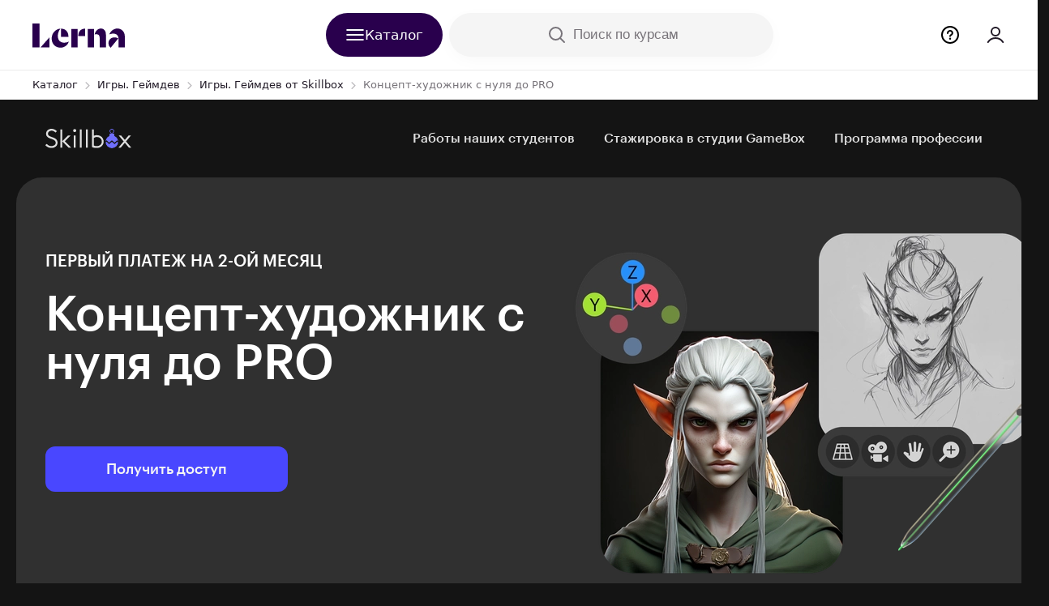

--- FILE ---
content_type: text/html; charset=utf-8
request_url: https://skillbox.lerna.md/course/profession-concept-art-pro/
body_size: 204534
content:
<!DOCTYPE html><html lang="ru"><head><script async="" id="recaptchaV3" src=""></script><script>
    (function(){window.lerna={
    "appRegion": "md",
    "appDomain": "lerna.md",
    "apiUrl": "https://skillbox.lerna.md/lerna-api/",
    "authUrl": "https:\/\/auth.lerna.md/",
    "lernaHost": "https://lerna.md",
    "personalHost": "https://personal.lerna.md",
    "hrHost": "https://hr.lerna.md",
    "isAuthenticated":  false ,
    "isB2B":   false ,
    "sentry": {
        "dsn": "https://cb9b240dd0fb4c17be251776f419f89e@sentry-lerna.artoxlab.com/65"
    },
    "google_sheet_orders_path": "AKfycbyRgAFDfiCURfncZktIpRUtHutJDMIf4CwhVGJDszBXS7SipUR3VNV7EkQhcByyODMf",
    "enableExitPopup":  true ,
    "captchaSiteKey": " ",
    "constructor": "landgen",
    "courseData": {
        "uuid": "d2b157f9-dd8b-4ded-b0b1-66dd6f0e1fca",
        "externalId": "3783",
        "numericId":  214523411 ,
        "title": "Концепт-художник с нуля до PRO",
        "courseSlug": "skillbox-profession-concept-art-pro",
        "startDate": "",
        
            "finalPrice": "38 615",
            "finalPriceCurrency": "MDL",
        
        "vendorSlug": "skillbox",
        "vendorId": "f8651967-ac2b-4a22-a447-29180295e73d",
        "options": [ 
        {
            "logic_type": "themes",
            "value": "Концепт-арт"
        },
      
        {
            "logic_type": "themes",
            "value": "IT-курсы"
        },
      
        {
            "logic_type": "formats",
            "value": "В записи"
        },
      
        {
            "logic_type": "themes",
            "value": "Геймдизайн"
        },
      
        {
            "logic_type": "themes",
            "value": "Цифровое рисование"
        },
      
        {
            "logic_type": "difficulty",
            "value": "Для новичков"
        },
      
        {
            "logic_type": "schools",
            "value": "Skillbox"
        },
      
        {
            "logic_type": "spheres",
            "value": "Игры. Геймдев"
        },
      
        {
            "logic_type": "professions",
            "value": "Геймдизайнер"
        },
      
        {
            "logic_type": "themes",
            "value": "2D и 3D-графика"
        },
      
        {
            "logic_type": "themes",
            "value": "Создание сеттинга"
        },
      
        {
            "logic_type": "themes",
            "value": "Игровые движки"
        },
      
        {
            "logic_type": "professions",
            "value": "Концепт-художник"
        },
      
        {
            "logic_type": "difficulty",
            "value": "Для продвинутых"
        },
     ],
        "isCustomCompensationAvailable": null,
        "isFree":  false ,
        "isBaseFree" :  false ,
        "isFreeByVendorDiscount":  false ,
        "isCommentNecessary":  false ,
        "subscriptionAccess":  null ,
        "isActiveConsultationPaymentTab":  true ,
        "isActiveOnlinePaymentTab":  false ,
        "showPaymentTabs":  false ,
    },
    "userData":  null ,
    "userMenu": []

    
    
}})();
</script>
<script id="gtm-consent" data-nscript="beforeInteractive">

</script>

<script>

(function(w,d,s,l,i){w[l]=w[l]||[];w[l].push({'gtm.start':
            new Date().getTime(),event:'gtm.js'});var f=d.getElementsByTagName(s)[0],
        j=d.createElement(s),dl=l!='dataLayer'?'&l='+l:'';j.async=true;j.src=
        'https://www.googletagmanager.com/gtm.js?id='+i+dl;f.parentNode.insertBefore(j,f);
    })(window,document,'script','dataLayer','GTM-N5PHD9J');

</script>
<title>Курс «Профессия Концепт-художник с нуля до PRO»: обучение цифровому рисованию онлайн — Skillbox</title>
<meta content="Онлайн-курс ⚡️ «Профессия Концепт-художник с нуля до PRO» от Skillbox для начинающих: станьте концепт-арт художником в разработке игр и кино за 10 месяцев. 🍋Выиграйте 3 млн от студии GameBox. ⭐ Обучение на концепт-художника онлайн с сертификатом и помощь в трудоустройстве!" name="description"/>
<meta content="Курс «Профессия Концепт-художник с нуля до PRO»: обучение цифровому рисованию онлайн — Skillbox" property="og:title"/>
<meta content="Онлайн-курс ⚡️ «Профессия Концепт-художник с нуля до PRO» от Skillbox для начинающих: станьте концепт-арт художником в разработке игр и кино за 10 месяцев. 🍋Выиграйте 3 млн от студии GameBox. ⭐ Обучение на концепт-художника онлайн с сертификатом и помощь в трудоустройстве!" property="og:description"/><script>

    mindbox = window.mindbox || function() { mindbox.queue.push(arguments); };
    mindbox.queue = mindbox.queue || [];
    mindbox('create', {
        endpointId: "Lerna.MD"
    });

</script>
<script src="https://api.mindbox.ru/scripts/v1/tracker.js" async=""></script><link rel="icon" href="https://ms1.lerna.md/ico/course_image/09/d8/d3/09d8d3867f81fe8ea5c7b0fce6e4b117.ico"/>
    
    

    
    <meta charset="utf-8"/> <meta name="viewport" content="width=device-width, initial-scale=1.0"/> <meta http-equiv="X-UA-Compatible" content="ie=edge"/><script type="text/javascript">(window.NREUM||(NREUM={})).init={privacy:{cookies_enabled:true},ajax:{deny_list:["bam.eu01.nr-data.net"]},feature_flags:["soft_nav"],distributed_tracing:{enabled:true}};(window.NREUM||(NREUM={})).loader_config={agentID:"538595185",accountID:"3703750",trustKey:"3703750",xpid:"VwEHUlFWCBAEXFBaBAgFVFA=",licenseKey:"NRJS-4310e6b9a23d1fbf330",applicationID:"481839224",browserID:"538595185"};; 
(()=>{var e,t,r={384:(e,t,r)=>{"use strict";r.d(t,{NT:()=>a,US:()=>u,Zm:()=>o,bQ:()=>d,dV:()=>c,pV:()=>l});var n=r(6154),i=r(1863),s=r(1910);const a={beacon:"bam.nr-data.net",errorBeacon:"bam.nr-data.net"};function o(){return n.gm.NREUM||(n.gm.NREUM={}),void 0===n.gm.newrelic&&(n.gm.newrelic=n.gm.NREUM),n.gm.NREUM}function c(){let e=o();return e.o||(e.o={ST:n.gm.setTimeout,SI:n.gm.setImmediate||n.gm.setInterval,CT:n.gm.clearTimeout,XHR:n.gm.XMLHttpRequest,REQ:n.gm.Request,EV:n.gm.Event,PR:n.gm.Promise,MO:n.gm.MutationObserver,FETCH:n.gm.fetch,WS:n.gm.WebSocket},(0,s.i)(...Object.values(e.o))),e}function d(e,t){let r=o();r.initializedAgents??={},t.initializedAt={ms:(0,i.t)(),date:new Date},r.initializedAgents[e]=t}function u(e,t){o()[e]=t}function l(){return function(){let e=o();const t=e.info||{};e.info={beacon:a.beacon,errorBeacon:a.errorBeacon,...t}}(),function(){let e=o();const t=e.init||{};e.init={...t}}(),c(),function(){let e=o();const t=e.loader_config||{};e.loader_config={...t}}(),o()}},782:(e,t,r)=>{"use strict";r.d(t,{T:()=>n});const n=r(860).K7.pageViewTiming},860:(e,t,r)=>{"use strict";r.d(t,{$J:()=>u,K7:()=>c,P3:()=>d,XX:()=>i,Yy:()=>o,df:()=>s,qY:()=>n,v4:()=>a});const n="events",i="jserrors",s="browser/blobs",a="rum",o="browser/logs",c={ajax:"ajax",genericEvents:"generic_events",jserrors:i,logging:"logging",metrics:"metrics",pageAction:"page_action",pageViewEvent:"page_view_event",pageViewTiming:"page_view_timing",sessionReplay:"session_replay",sessionTrace:"session_trace",softNav:"soft_navigations",spa:"spa"},d={[c.pageViewEvent]:1,[c.pageViewTiming]:2,[c.metrics]:3,[c.jserrors]:4,[c.spa]:5,[c.ajax]:6,[c.sessionTrace]:7,[c.softNav]:8,[c.sessionReplay]:9,[c.logging]:10,[c.genericEvents]:11},u={[c.pageViewEvent]:a,[c.pageViewTiming]:n,[c.ajax]:n,[c.spa]:n,[c.softNav]:n,[c.metrics]:i,[c.jserrors]:i,[c.sessionTrace]:s,[c.sessionReplay]:s,[c.logging]:o,[c.genericEvents]:"ins"}},944:(e,t,r)=>{"use strict";r.d(t,{R:()=>i});var n=r(3241);function i(e,t){"function"==typeof console.debug&&(console.debug("New Relic Warning: https://github.com/newrelic/newrelic-browser-agent/blob/main/docs/warning-codes.md#".concat(e),t),(0,n.W)({agentIdentifier:null,drained:null,type:"data",name:"warn",feature:"warn",data:{code:e,secondary:t}}))}},993:(e,t,r)=>{"use strict";r.d(t,{A$:()=>s,ET:()=>a,TZ:()=>o,p_:()=>i});var n=r(860);const i={ERROR:"ERROR",WARN:"WARN",INFO:"INFO",DEBUG:"DEBUG",TRACE:"TRACE"},s={OFF:0,ERROR:1,WARN:2,INFO:3,DEBUG:4,TRACE:5},a="log",o=n.K7.logging},1687:(e,t,r)=>{"use strict";r.d(t,{Ak:()=>d,Ze:()=>h,x3:()=>u});var n=r(3241),i=r(7836),s=r(3606),a=r(860),o=r(2646);const c={};function d(e,t){const r={staged:!1,priority:a.P3[t]||0};l(e),c[e].get(t)||c[e].set(t,r)}function u(e,t){e&&c[e]&&(c[e].get(t)&&c[e].delete(t),p(e,t,!1),c[e].size&&f(e))}function l(e){if(!e)throw new Error("agentIdentifier required");c[e]||(c[e]=new Map)}function h(e="",t="feature",r=!1){if(l(e),!e||!c[e].get(t)||r)return p(e,t);c[e].get(t).staged=!0,f(e)}function f(e){const t=Array.from(c[e]);t.every(([e,t])=>t.staged)&&(t.sort((e,t)=>e[1].priority-t[1].priority),t.forEach(([t])=>{c[e].delete(t),p(e,t)}))}function p(e,t,r=!0){const a=e?i.ee.get(e):i.ee,c=s.i.handlers;if(!a.aborted&&a.backlog&&c){if((0,n.W)({agentIdentifier:e,type:"lifecycle",name:"drain",feature:t}),r){const e=a.backlog[t],r=c[t];if(r){for(let t=0;e&&t<e.length;++t)g(e[t],r);Object.entries(r).forEach(([e,t])=>{Object.values(t||{}).forEach(t=>{t[0]?.on&&t[0]?.context()instanceof o.y&&t[0].on(e,t[1])})})}}a.isolatedBacklog||delete c[t],a.backlog[t]=null,a.emit("drain-"+t,[])}}function g(e,t){var r=e[1];Object.values(t[r]||{}).forEach(t=>{var r=e[0];if(t[0]===r){var n=t[1],i=e[3],s=e[2];n.apply(i,s)}})}},1738:(e,t,r)=>{"use strict";r.d(t,{U:()=>f,Y:()=>h});var n=r(3241),i=r(9908),s=r(1863),a=r(944),o=r(5701),c=r(3969),d=r(8362),u=r(860),l=r(4261);function h(e,t,r,s){const h=s||r;!h||h[e]&&h[e]!==d.d.prototype[e]||(h[e]=function(){(0,i.p)(c.xV,["API/"+e+"/called"],void 0,u.K7.metrics,r.ee),(0,n.W)({agentIdentifier:r.agentIdentifier,drained:!!o.B?.[r.agentIdentifier],type:"data",name:"api",feature:l.Pl+e,data:{}});try{return t.apply(this,arguments)}catch(e){(0,a.R)(23,e)}})}function f(e,t,r,n,a){const o=e.info;null===r?delete o.jsAttributes[t]:o.jsAttributes[t]=r,(a||null===r)&&(0,i.p)(l.Pl+n,[(0,s.t)(),t,r],void 0,"session",e.ee)}},1741:(e,t,r)=>{"use strict";r.d(t,{W:()=>s});var n=r(944),i=r(4261);class s{#e(e,...t){if(this[e]!==s.prototype[e])return this[e](...t);(0,n.R)(35,e)}addPageAction(e,t){return this.#e(i.hG,e,t)}register(e){return this.#e(i.eY,e)}recordCustomEvent(e,t){return this.#e(i.fF,e,t)}setPageViewName(e,t){return this.#e(i.Fw,e,t)}setCustomAttribute(e,t,r){return this.#e(i.cD,e,t,r)}noticeError(e,t){return this.#e(i.o5,e,t)}setUserId(e,t=!1){return this.#e(i.Dl,e,t)}setApplicationVersion(e){return this.#e(i.nb,e)}setErrorHandler(e){return this.#e(i.bt,e)}addRelease(e,t){return this.#e(i.k6,e,t)}log(e,t){return this.#e(i.$9,e,t)}start(){return this.#e(i.d3)}finished(e){return this.#e(i.BL,e)}recordReplay(){return this.#e(i.CH)}pauseReplay(){return this.#e(i.Tb)}addToTrace(e){return this.#e(i.U2,e)}setCurrentRouteName(e){return this.#e(i.PA,e)}interaction(e){return this.#e(i.dT,e)}wrapLogger(e,t,r){return this.#e(i.Wb,e,t,r)}measure(e,t){return this.#e(i.V1,e,t)}consent(e){return this.#e(i.Pv,e)}}},1863:(e,t,r)=>{"use strict";function n(){return Math.floor(performance.now())}r.d(t,{t:()=>n})},1910:(e,t,r)=>{"use strict";r.d(t,{i:()=>s});var n=r(944);const i=new Map;function s(...e){return e.every(e=>{if(i.has(e))return i.get(e);const t="function"==typeof e?e.toString():"",r=t.includes("[native code]"),s=t.includes("nrWrapper");return r||s||(0,n.R)(64,e?.name||t),i.set(e,r),r})}},2555:(e,t,r)=>{"use strict";r.d(t,{D:()=>o,f:()=>a});var n=r(384),i=r(8122);const s={beacon:n.NT.beacon,errorBeacon:n.NT.errorBeacon,licenseKey:void 0,applicationID:void 0,sa:void 0,queueTime:void 0,applicationTime:void 0,ttGuid:void 0,user:void 0,account:void 0,product:void 0,extra:void 0,jsAttributes:{},userAttributes:void 0,atts:void 0,transactionName:void 0,tNamePlain:void 0};function a(e){try{return!!e.licenseKey&&!!e.errorBeacon&&!!e.applicationID}catch(e){return!1}}const o=e=>(0,i.a)(e,s)},2614:(e,t,r)=>{"use strict";r.d(t,{BB:()=>a,H3:()=>n,g:()=>d,iL:()=>c,tS:()=>o,uh:()=>i,wk:()=>s});const n="NRBA",i="SESSION",s=144e5,a=18e5,o={STARTED:"session-started",PAUSE:"session-pause",RESET:"session-reset",RESUME:"session-resume",UPDATE:"session-update"},c={SAME_TAB:"same-tab",CROSS_TAB:"cross-tab"},d={OFF:0,FULL:1,ERROR:2}},2646:(e,t,r)=>{"use strict";r.d(t,{y:()=>n});class n{constructor(e){this.contextId=e}}},2843:(e,t,r)=>{"use strict";r.d(t,{G:()=>s,u:()=>i});var n=r(3878);function i(e,t=!1,r,i){(0,n.DD)("visibilitychange",function(){if(t)return void("hidden"===document.visibilityState&&e());e(document.visibilityState)},r,i)}function s(e,t,r){(0,n.sp)("pagehide",e,t,r)}},3241:(e,t,r)=>{"use strict";r.d(t,{W:()=>s});var n=r(6154);const i="newrelic";function s(e={}){try{n.gm.dispatchEvent(new CustomEvent(i,{detail:e}))}catch(e){}}},3304:(e,t,r)=>{"use strict";r.d(t,{A:()=>s});var n=r(7836);const i=()=>{const e=new WeakSet;return(t,r)=>{if("object"==typeof r&&null!==r){if(e.has(r))return;e.add(r)}return r}};function s(e){try{return JSON.stringify(e,i())??""}catch(e){try{n.ee.emit("internal-error",[e])}catch(e){}return""}}},3333:(e,t,r)=>{"use strict";r.d(t,{$v:()=>u,TZ:()=>n,Xh:()=>c,Zp:()=>i,kd:()=>d,mq:()=>o,nf:()=>a,qN:()=>s});const n=r(860).K7.genericEvents,i=["auxclick","click","copy","keydown","paste","scrollend"],s=["focus","blur"],a=4,o=1e3,c=2e3,d=["PageAction","UserAction","BrowserPerformance"],u={RESOURCES:"experimental.resources",REGISTER:"register"}},3434:(e,t,r)=>{"use strict";r.d(t,{Jt:()=>s,YM:()=>d});var n=r(7836),i=r(5607);const s="nr@original:".concat(i.W),a=50;var o=Object.prototype.hasOwnProperty,c=!1;function d(e,t){return e||(e=n.ee),r.inPlace=function(e,t,n,i,s){n||(n="");const a="-"===n.charAt(0);for(let o=0;o<t.length;o++){const c=t[o],d=e[c];l(d)||(e[c]=r(d,a?c+n:n,i,c,s))}},r.flag=s,r;function r(t,r,n,c,d){return l(t)?t:(r||(r=""),nrWrapper[s]=t,function(e,t,r){if(Object.defineProperty&&Object.keys)try{return Object.keys(e).forEach(function(r){Object.defineProperty(t,r,{get:function(){return e[r]},set:function(t){return e[r]=t,t}})}),t}catch(e){u([e],r)}for(var n in e)o.call(e,n)&&(t[n]=e[n])}(t,nrWrapper,e),nrWrapper);function nrWrapper(){var s,o,l,h;let f;try{o=this,s=[...arguments],l="function"==typeof n?n(s,o):n||{}}catch(t){u([t,"",[s,o,c],l],e)}i(r+"start",[s,o,c],l,d);const p=performance.now();let g;try{return h=t.apply(o,s),g=performance.now(),h}catch(e){throw g=performance.now(),i(r+"err",[s,o,e],l,d),f=e,f}finally{const e=g-p,t={start:p,end:g,duration:e,isLongTask:e>=a,methodName:c,thrownError:f};t.isLongTask&&i("long-task",[t,o],l,d),i(r+"end",[s,o,h],l,d)}}}function i(r,n,i,s){if(!c||t){var a=c;c=!0;try{e.emit(r,n,i,t,s)}catch(t){u([t,r,n,i],e)}c=a}}}function u(e,t){t||(t=n.ee);try{t.emit("internal-error",e)}catch(e){}}function l(e){return!(e&&"function"==typeof e&&e.apply&&!e[s])}},3606:(e,t,r)=>{"use strict";r.d(t,{i:()=>s});var n=r(9908);s.on=a;var i=s.handlers={};function s(e,t,r,s){a(s||n.d,i,e,t,r)}function a(e,t,r,i,s){s||(s="feature"),e||(e=n.d);var a=t[s]=t[s]||{};(a[r]=a[r]||[]).push([e,i])}},3738:(e,t,r)=>{"use strict";r.d(t,{He:()=>i,Kp:()=>o,Lc:()=>d,Rz:()=>u,TZ:()=>n,bD:()=>s,d3:()=>a,jx:()=>l,sl:()=>h,uP:()=>c});const n=r(860).K7.sessionTrace,i="bstResource",s="resource",a="-start",o="-end",c="fn"+a,d="fn"+o,u="pushState",l=1e3,h=3e4},3785:(e,t,r)=>{"use strict";r.d(t,{R:()=>c,b:()=>d});var n=r(9908),i=r(1863),s=r(860),a=r(3969),o=r(993);function c(e,t,r={},c=o.p_.INFO,d=!0,u,l=(0,i.t)()){(0,n.p)(a.xV,["API/logging/".concat(c.toLowerCase(),"/called")],void 0,s.K7.metrics,e),(0,n.p)(o.ET,[l,t,r,c,d,u],void 0,s.K7.logging,e)}function d(e){return"string"==typeof e&&Object.values(o.p_).some(t=>t===e.toUpperCase().trim())}},3878:(e,t,r)=>{"use strict";function n(e,t){return{capture:e,passive:!1,signal:t}}function i(e,t,r=!1,i){window.addEventListener(e,t,n(r,i))}function s(e,t,r=!1,i){document.addEventListener(e,t,n(r,i))}r.d(t,{DD:()=>s,jT:()=>n,sp:()=>i})},3962:(e,t,r)=>{"use strict";r.d(t,{AM:()=>a,O2:()=>l,OV:()=>s,Qu:()=>h,TZ:()=>c,ih:()=>f,pP:()=>o,t1:()=>u,tC:()=>i,wD:()=>d});var n=r(860);const i=["click","keydown","submit"],s="popstate",a="api",o="initialPageLoad",c=n.K7.softNav,d=5e3,u=500,l={INITIAL_PAGE_LOAD:"",ROUTE_CHANGE:1,UNSPECIFIED:2},h={INTERACTION:1,AJAX:2,CUSTOM_END:3,CUSTOM_TRACER:4},f={IP:"in progress",PF:"pending finish",FIN:"finished",CAN:"cancelled"}},3969:(e,t,r)=>{"use strict";r.d(t,{TZ:()=>n,XG:()=>o,rs:()=>i,xV:()=>a,z_:()=>s});const n=r(860).K7.metrics,i="sm",s="cm",a="storeSupportabilityMetrics",o="storeEventMetrics"},4234:(e,t,r)=>{"use strict";r.d(t,{W:()=>s});var n=r(7836),i=r(1687);class s{constructor(e,t){this.agentIdentifier=e,this.ee=n.ee.get(e),this.featureName=t,this.blocked=!1}deregisterDrain(){(0,i.x3)(this.agentIdentifier,this.featureName)}}},4261:(e,t,r)=>{"use strict";r.d(t,{$9:()=>u,BL:()=>c,CH:()=>p,Dl:()=>R,Fw:()=>w,PA:()=>v,Pl:()=>n,Pv:()=>A,Tb:()=>h,U2:()=>a,V1:()=>E,Wb:()=>T,bt:()=>y,cD:()=>b,d3:()=>x,dT:()=>d,eY:()=>g,fF:()=>f,hG:()=>s,hw:()=>i,k6:()=>o,nb:()=>m,o5:()=>l});const n="api-",i=n+"ixn-",s="addPageAction",a="addToTrace",o="addRelease",c="finished",d="interaction",u="log",l="noticeError",h="pauseReplay",f="recordCustomEvent",p="recordReplay",g="register",m="setApplicationVersion",v="setCurrentRouteName",b="setCustomAttribute",y="setErrorHandler",w="setPageViewName",R="setUserId",x="start",T="wrapLogger",E="measure",A="consent"},4387:(e,t,r)=>{"use strict";function n(e={}){return!(!e.id||!e.name)}function i(e){return"string"==typeof e&&e.trim().length<501||"number"==typeof e}function s(e,t){if(2!==t?.harvestEndpointVersion)return{};const r=t.agentRef.runtime.appMetadata.agents[0].entityGuid;return n(e)?{"source.id":e.id,"source.name":e.name,"source.type":e.type,"parent.id":e.parent?.id||r}:{"entity.guid":r,appId:t.agentRef.info.applicationID}}r.d(t,{Ux:()=>s,c7:()=>n,yo:()=>i})},5205:(e,t,r)=>{"use strict";r.d(t,{j:()=>S});var n=r(384),i=r(1741);var s=r(2555),a=r(3333);const o=e=>{if(!e||"string"!=typeof e)return!1;try{document.createDocumentFragment().querySelector(e)}catch{return!1}return!0};var c=r(2614),d=r(944),u=r(8122);const l="[data-nr-mask]",h=e=>(0,u.a)(e,(()=>{const e={feature_flags:[],experimental:{allow_registered_children:!1,resources:!1},mask_selector:"*",block_selector:"[data-nr-block]",mask_input_options:{color:!1,date:!1,"datetime-local":!1,email:!1,month:!1,number:!1,range:!1,search:!1,tel:!1,text:!1,time:!1,url:!1,week:!1,textarea:!1,select:!1,password:!0}};return{ajax:{deny_list:void 0,block_internal:!0,enabled:!0,autoStart:!0},api:{get allow_registered_children(){return e.feature_flags.includes(a.$v.REGISTER)||e.experimental.allow_registered_children},set allow_registered_children(t){e.experimental.allow_registered_children=t},duplicate_registered_data:!1},browser_consent_mode:{enabled:!1},distributed_tracing:{enabled:void 0,exclude_newrelic_header:void 0,cors_use_newrelic_header:void 0,cors_use_tracecontext_headers:void 0,allowed_origins:void 0},get feature_flags(){return e.feature_flags},set feature_flags(t){e.feature_flags=t},generic_events:{enabled:!0,autoStart:!0},harvest:{interval:30},jserrors:{enabled:!0,autoStart:!0},logging:{enabled:!0,autoStart:!0},metrics:{enabled:!0,autoStart:!0},obfuscate:void 0,page_action:{enabled:!0},page_view_event:{enabled:!0,autoStart:!0},page_view_timing:{enabled:!0,autoStart:!0},performance:{capture_marks:!1,capture_measures:!1,capture_detail:!0,resources:{get enabled(){return e.feature_flags.includes(a.$v.RESOURCES)||e.experimental.resources},set enabled(t){e.experimental.resources=t},asset_types:[],first_party_domains:[],ignore_newrelic:!0}},privacy:{cookies_enabled:!0},proxy:{assets:void 0,beacon:void 0},session:{expiresMs:c.wk,inactiveMs:c.BB},session_replay:{autoStart:!0,enabled:!1,preload:!1,sampling_rate:10,error_sampling_rate:100,collect_fonts:!1,inline_images:!1,fix_stylesheets:!0,mask_all_inputs:!0,get mask_text_selector(){return e.mask_selector},set mask_text_selector(t){o(t)?e.mask_selector="".concat(t,",").concat(l):""===t||null===t?e.mask_selector=l:(0,d.R)(5,t)},get block_class(){return"nr-block"},get ignore_class(){return"nr-ignore"},get mask_text_class(){return"nr-mask"},get block_selector(){return e.block_selector},set block_selector(t){o(t)?e.block_selector+=",".concat(t):""!==t&&(0,d.R)(6,t)},get mask_input_options(){return e.mask_input_options},set mask_input_options(t){t&&"object"==typeof t?e.mask_input_options={...t,password:!0}:(0,d.R)(7,t)}},session_trace:{enabled:!0,autoStart:!0},soft_navigations:{enabled:!0,autoStart:!0},spa:{enabled:!0,autoStart:!0},ssl:void 0,user_actions:{enabled:!0,elementAttributes:["id","className","tagName","type"]}}})());var f=r(6154),p=r(9324);let g=0;const m={buildEnv:p.F3,distMethod:p.Xs,version:p.xv,originTime:f.WN},v={consented:!1},b={appMetadata:{},get consented(){return this.session?.state?.consent||v.consented},set consented(e){v.consented=e},customTransaction:void 0,denyList:void 0,disabled:!1,harvester:void 0,isolatedBacklog:!1,isRecording:!1,loaderType:void 0,maxBytes:3e4,obfuscator:void 0,onerror:void 0,ptid:void 0,releaseIds:{},session:void 0,timeKeeper:void 0,registeredEntities:[],jsAttributesMetadata:{bytes:0},get harvestCount(){return++g}},y=e=>{const t=(0,u.a)(e,b),r=Object.keys(m).reduce((e,t)=>(e[t]={value:m[t],writable:!1,configurable:!0,enumerable:!0},e),{});return Object.defineProperties(t,r)};var w=r(5701);const R=e=>{const t=e.startsWith("http");e+="/",r.p=t?e:"https://"+e};var x=r(7836),T=r(3241);const E={accountID:void 0,trustKey:void 0,agentID:void 0,licenseKey:void 0,applicationID:void 0,xpid:void 0},A=e=>(0,u.a)(e,E),_=new Set;function S(e,t={},r,a){let{init:o,info:c,loader_config:d,runtime:u={},exposed:l=!0}=t;if(!c){const e=(0,n.pV)();o=e.init,c=e.info,d=e.loader_config}e.init=h(o||{}),e.loader_config=A(d||{}),c.jsAttributes??={},f.bv&&(c.jsAttributes.isWorker=!0),e.info=(0,s.D)(c);const p=e.init,g=[c.beacon,c.errorBeacon];_.has(e.agentIdentifier)||(p.proxy.assets&&(R(p.proxy.assets),g.push(p.proxy.assets)),p.proxy.beacon&&g.push(p.proxy.beacon),e.beacons=[...g],function(e){const t=(0,n.pV)();Object.getOwnPropertyNames(i.W.prototype).forEach(r=>{const n=i.W.prototype[r];if("function"!=typeof n||"constructor"===n)return;let s=t[r];e[r]&&!1!==e.exposed&&"micro-agent"!==e.runtime?.loaderType&&(t[r]=(...t)=>{const n=e[r](...t);return s?s(...t):n})})}(e),(0,n.US)("activatedFeatures",w.B)),u.denyList=[...p.ajax.deny_list||[],...p.ajax.block_internal?g:[]],u.ptid=e.agentIdentifier,u.loaderType=r,e.runtime=y(u),_.has(e.agentIdentifier)||(e.ee=x.ee.get(e.agentIdentifier),e.exposed=l,(0,T.W)({agentIdentifier:e.agentIdentifier,drained:!!w.B?.[e.agentIdentifier],type:"lifecycle",name:"initialize",feature:void 0,data:e.config})),_.add(e.agentIdentifier)}},5270:(e,t,r)=>{"use strict";r.d(t,{Aw:()=>a,SR:()=>s,rF:()=>o});var n=r(384),i=r(7767);function s(e){return!!(0,n.dV)().o.MO&&(0,i.V)(e)&&!0===e?.session_trace.enabled}function a(e){return!0===e?.session_replay.preload&&s(e)}function o(e,t){try{if("string"==typeof t?.type){if("password"===t.type.toLowerCase())return"*".repeat(e?.length||0);if(void 0!==t?.dataset?.nrUnmask||t?.classList?.contains("nr-unmask"))return e}}catch(e){}return"string"==typeof e?e.replace(/[\S]/g,"*"):"*".repeat(e?.length||0)}},5289:(e,t,r)=>{"use strict";r.d(t,{GG:()=>a,Qr:()=>c,sB:()=>o});var n=r(3878),i=r(6389);function s(){return"undefined"==typeof document||"complete"===document.readyState}function a(e,t){if(s())return e();const r=(0,i.J)(e),a=setInterval(()=>{s()&&(clearInterval(a),r())},500);(0,n.sp)("load",r,t)}function o(e){if(s())return e();(0,n.DD)("DOMContentLoaded",e)}function c(e){if(s())return e();(0,n.sp)("popstate",e)}},5607:(e,t,r)=>{"use strict";r.d(t,{W:()=>n});const n=(0,r(9566).bz)()},5701:(e,t,r)=>{"use strict";r.d(t,{B:()=>s,t:()=>a});var n=r(3241);const i=new Set,s={};function a(e,t){const r=t.agentIdentifier;s[r]??={},e&&"object"==typeof e&&(i.has(r)||(t.ee.emit("rumresp",[e]),s[r]=e,i.add(r),(0,n.W)({agentIdentifier:r,loaded:!0,drained:!0,type:"lifecycle",name:"load",feature:void 0,data:e})))}},6154:(e,t,r)=>{"use strict";r.d(t,{OF:()=>d,RI:()=>i,WN:()=>h,bv:()=>s,eN:()=>f,gm:()=>a,lR:()=>l,m:()=>c,mw:()=>o,sb:()=>u});var n=r(1863);const i="undefined"!=typeof window&&!!window.document,s="undefined"!=typeof WorkerGlobalScope&&("undefined"!=typeof self&&self instanceof WorkerGlobalScope&&self.navigator instanceof WorkerNavigator||"undefined"!=typeof globalThis&&globalThis instanceof WorkerGlobalScope&&globalThis.navigator instanceof WorkerNavigator),a=i?window:"undefined"!=typeof WorkerGlobalScope&&("undefined"!=typeof self&&self instanceof WorkerGlobalScope&&self||"undefined"!=typeof globalThis&&globalThis instanceof WorkerGlobalScope&&globalThis),o=Boolean("hidden"===a?.document?.visibilityState),c=""+a?.location,d=/iPad|iPhone|iPod/.test(a.navigator?.userAgent),u=d&&"undefined"==typeof SharedWorker,l=(()=>{const e=a.navigator?.userAgent?.match(/Firefox[/\s](\d+\.\d+)/);return Array.isArray(e)&&e.length>=2?+e[1]:0})(),h=Date.now()-(0,n.t)(),f=()=>"undefined"!=typeof PerformanceNavigationTiming&&a?.performance?.getEntriesByType("navigation")?.[0]?.responseStart},6344:(e,t,r)=>{"use strict";r.d(t,{BB:()=>u,Qb:()=>l,TZ:()=>i,Ug:()=>a,Vh:()=>s,_s:()=>o,bc:()=>d,yP:()=>c});var n=r(2614);const i=r(860).K7.sessionReplay,s="errorDuringReplay",a=.12,o={DomContentLoaded:0,Load:1,FullSnapshot:2,IncrementalSnapshot:3,Meta:4,Custom:5},c={[n.g.ERROR]:15e3,[n.g.FULL]:3e5,[n.g.OFF]:0},d={RESET:{message:"Session was reset",sm:"Reset"},IMPORT:{message:"Recorder failed to import",sm:"Import"},TOO_MANY:{message:"429: Too Many Requests",sm:"Too-Many"},TOO_BIG:{message:"Payload was too large",sm:"Too-Big"},CROSS_TAB:{message:"Session Entity was set to OFF on another tab",sm:"Cross-Tab"},ENTITLEMENTS:{message:"Session Replay is not allowed and will not be started",sm:"Entitlement"}},u=5e3,l={API:"api",RESUME:"resume",SWITCH_TO_FULL:"switchToFull",INITIALIZE:"initialize",PRELOAD:"preload"}},6389:(e,t,r)=>{"use strict";function n(e,t=500,r={}){const n=r?.leading||!1;let i;return(...r)=>{n&&void 0===i&&(e.apply(this,r),i=setTimeout(()=>{i=clearTimeout(i)},t)),n||(clearTimeout(i),i=setTimeout(()=>{e.apply(this,r)},t))}}function i(e){let t=!1;return(...r)=>{t||(t=!0,e.apply(this,r))}}r.d(t,{J:()=>i,s:()=>n})},6630:(e,t,r)=>{"use strict";r.d(t,{T:()=>n});const n=r(860).K7.pageViewEvent},6774:(e,t,r)=>{"use strict";r.d(t,{T:()=>n});const n=r(860).K7.jserrors},7295:(e,t,r)=>{"use strict";r.d(t,{Xv:()=>a,gX:()=>i,iW:()=>s});var n=[];function i(e){if(!e||s(e))return!1;if(0===n.length)return!0;if("*"===n[0].hostname)return!1;for(var t=0;t<n.length;t++){var r=n[t];if(r.hostname.test(e.hostname)&&r.pathname.test(e.pathname))return!1}return!0}function s(e){return void 0===e.hostname}function a(e){if(n=[],e&&e.length)for(var t=0;t<e.length;t++){let r=e[t];if(!r)continue;if("*"===r)return void(n=[{hostname:"*"}]);0===r.indexOf("http://")?r=r.substring(7):0===r.indexOf("https://")&&(r=r.substring(8));const i=r.indexOf("/");let s,a;i>0?(s=r.substring(0,i),a=r.substring(i)):(s=r,a="*");let[c]=s.split(":");n.push({hostname:o(c),pathname:o(a,!0)})}}function o(e,t=!1){const r=e.replace(/[.+?^${}()|[\]\\]/g,e=>"\\"+e).replace(/\*/g,".*?");return new RegExp((t?"^":"")+r+"$")}},7485:(e,t,r)=>{"use strict";r.d(t,{D:()=>i});var n=r(6154);function i(e){if(0===(e||"").indexOf("data:"))return{protocol:"data"};try{const t=new URL(e,location.href),r={port:t.port,hostname:t.hostname,pathname:t.pathname,search:t.search,protocol:t.protocol.slice(0,t.protocol.indexOf(":")),sameOrigin:t.protocol===n.gm?.location?.protocol&&t.host===n.gm?.location?.host};return r.port&&""!==r.port||("http:"===t.protocol&&(r.port="80"),"https:"===t.protocol&&(r.port="443")),r.pathname&&""!==r.pathname?r.pathname.startsWith("/")||(r.pathname="/".concat(r.pathname)):r.pathname="/",r}catch(e){return{}}}},7699:(e,t,r)=>{"use strict";r.d(t,{It:()=>s,KC:()=>o,No:()=>i,qh:()=>a});var n=r(860);const i=16e3,s=1e6,a="SESSION_ERROR",o={[n.K7.logging]:!0,[n.K7.genericEvents]:!1,[n.K7.jserrors]:!1,[n.K7.ajax]:!1}},7767:(e,t,r)=>{"use strict";r.d(t,{V:()=>i});var n=r(6154);const i=e=>n.RI&&!0===e?.privacy.cookies_enabled},7836:(e,t,r)=>{"use strict";r.d(t,{P:()=>o,ee:()=>c});var n=r(384),i=r(8990),s=r(2646),a=r(5607);const o="nr@context:".concat(a.W),c=function e(t,r){var n={},a={},u={},l=!1;try{l=16===r.length&&d.initializedAgents?.[r]?.runtime.isolatedBacklog}catch(e){}var h={on:p,addEventListener:p,removeEventListener:function(e,t){var r=n[e];if(!r)return;for(var i=0;i<r.length;i++)r[i]===t&&r.splice(i,1)},emit:function(e,r,n,i,s){!1!==s&&(s=!0);if(c.aborted&&!i)return;t&&s&&t.emit(e,r,n);var o=f(n);g(e).forEach(e=>{e.apply(o,r)});var d=v()[a[e]];d&&d.push([h,e,r,o]);return o},get:m,listeners:g,context:f,buffer:function(e,t){const r=v();if(t=t||"feature",h.aborted)return;Object.entries(e||{}).forEach(([e,n])=>{a[n]=t,t in r||(r[t]=[])})},abort:function(){h._aborted=!0,Object.keys(h.backlog).forEach(e=>{delete h.backlog[e]})},isBuffering:function(e){return!!v()[a[e]]},debugId:r,backlog:l?{}:t&&"object"==typeof t.backlog?t.backlog:{},isolatedBacklog:l};return Object.defineProperty(h,"aborted",{get:()=>{let e=h._aborted||!1;return e||(t&&(e=t.aborted),e)}}),h;function f(e){return e&&e instanceof s.y?e:e?(0,i.I)(e,o,()=>new s.y(o)):new s.y(o)}function p(e,t){n[e]=g(e).concat(t)}function g(e){return n[e]||[]}function m(t){return u[t]=u[t]||e(h,t)}function v(){return h.backlog}}(void 0,"globalEE"),d=(0,n.Zm)();d.ee||(d.ee=c)},8122:(e,t,r)=>{"use strict";r.d(t,{a:()=>i});var n=r(944);function i(e,t){try{if(!e||"object"!=typeof e)return(0,n.R)(3);if(!t||"object"!=typeof t)return(0,n.R)(4);const r=Object.create(Object.getPrototypeOf(t),Object.getOwnPropertyDescriptors(t)),s=0===Object.keys(r).length?e:r;for(let a in s)if(void 0!==e[a])try{if(null===e[a]){r[a]=null;continue}Array.isArray(e[a])&&Array.isArray(t[a])?r[a]=Array.from(new Set([...e[a],...t[a]])):"object"==typeof e[a]&&"object"==typeof t[a]?r[a]=i(e[a],t[a]):r[a]=e[a]}catch(e){r[a]||(0,n.R)(1,e)}return r}catch(e){(0,n.R)(2,e)}}},8139:(e,t,r)=>{"use strict";r.d(t,{u:()=>h});var n=r(7836),i=r(3434),s=r(8990),a=r(6154);const o={},c=a.gm.XMLHttpRequest,d="addEventListener",u="removeEventListener",l="nr@wrapped:".concat(n.P);function h(e){var t=function(e){return(e||n.ee).get("events")}(e);if(o[t.debugId]++)return t;o[t.debugId]=1;var r=(0,i.YM)(t,!0);function h(e){r.inPlace(e,[d,u],"-",p)}function p(e,t){return e[1]}return"getPrototypeOf"in Object&&(a.RI&&f(document,h),c&&f(c.prototype,h),f(a.gm,h)),t.on(d+"-start",function(e,t){var n=e[1];if(null!==n&&("function"==typeof n||"object"==typeof n)&&"newrelic"!==e[0]){var i=(0,s.I)(n,l,function(){var e={object:function(){if("function"!=typeof n.handleEvent)return;return n.handleEvent.apply(n,arguments)},function:n}[typeof n];return e?r(e,"fn-",null,e.name||"anonymous"):n});this.wrapped=e[1]=i}}),t.on(u+"-start",function(e){e[1]=this.wrapped||e[1]}),t}function f(e,t,...r){let n=e;for(;"object"==typeof n&&!Object.prototype.hasOwnProperty.call(n,d);)n=Object.getPrototypeOf(n);n&&t(n,...r)}},8362:(e,t,r)=>{"use strict";r.d(t,{d:()=>s});var n=r(9566),i=r(1741);class s extends i.W{agentIdentifier=(0,n.LA)(16)}},8374:(e,t,r)=>{r.nc=(()=>{try{return document?.currentScript?.nonce}catch(e){}return""})()},8990:(e,t,r)=>{"use strict";r.d(t,{I:()=>i});var n=Object.prototype.hasOwnProperty;function i(e,t,r){if(n.call(e,t))return e[t];var i=r();if(Object.defineProperty&&Object.keys)try{return Object.defineProperty(e,t,{value:i,writable:!0,enumerable:!1}),i}catch(e){}return e[t]=i,i}},9300:(e,t,r)=>{"use strict";r.d(t,{T:()=>n});const n=r(860).K7.ajax},9324:(e,t,r)=>{"use strict";r.d(t,{AJ:()=>a,F3:()=>i,Xs:()=>s,Yq:()=>o,xv:()=>n});const n="1.307.0",i="PROD",s="CDN",a="@newrelic/rrweb",o="1.0.1"},9566:(e,t,r)=>{"use strict";r.d(t,{LA:()=>o,ZF:()=>c,bz:()=>a,el:()=>d});var n=r(6154);const i="xxxxxxxx-xxxx-4xxx-yxxx-xxxxxxxxxxxx";function s(e,t){return e?15&e[t]:16*Math.random()|0}function a(){const e=n.gm?.crypto||n.gm?.msCrypto;let t,r=0;return e&&e.getRandomValues&&(t=e.getRandomValues(new Uint8Array(30))),i.split("").map(e=>"x"===e?s(t,r++).toString(16):"y"===e?(3&s()|8).toString(16):e).join("")}function o(e){const t=n.gm?.crypto||n.gm?.msCrypto;let r,i=0;t&&t.getRandomValues&&(r=t.getRandomValues(new Uint8Array(e)));const a=[];for(var o=0;o<e;o++)a.push(s(r,i++).toString(16));return a.join("")}function c(){return o(16)}function d(){return o(32)}},9908:(e,t,r)=>{"use strict";r.d(t,{d:()=>n,p:()=>i});var n=r(7836).ee.get("handle");function i(e,t,r,i,s){s?(s.buffer([e],i),s.emit(e,t,r)):(n.buffer([e],i),n.emit(e,t,r))}}},n={};function i(e){var t=n[e];if(void 0!==t)return t.exports;var s=n[e]={exports:{}};return r[e](s,s.exports,i),s.exports}i.m=r,i.d=(e,t)=>{for(var r in t)i.o(t,r)&&!i.o(e,r)&&Object.defineProperty(e,r,{enumerable:!0,get:t[r]})},i.f={},i.e=e=>Promise.all(Object.keys(i.f).reduce((t,r)=>(i.f[r](e,t),t),[])),i.u=e=>({212:"nr-spa-compressor",249:"nr-spa-recorder",478:"nr-spa"}[e]+"-1.307.0.min.js"),i.o=(e,t)=>Object.prototype.hasOwnProperty.call(e,t),e={},t="NRBA-1.307.0.PROD:",i.l=(r,n,s,a)=>{if(e[r])e[r].push(n);else{var o,c;if(void 0!==s)for(var d=document.getElementsByTagName("script"),u=0;u<d.length;u++){var l=d[u];if(l.getAttribute("src")==r||l.getAttribute("data-webpack")==t+s){o=l;break}}if(!o){c=!0;var h={478:"sha512-bFoj7wd1EcCTt0jkKdFkw+gjDdU092aP1BOVh5n0PjhLNtBCSXj4vpjfIJR8zH8Bn6/XPpFl3gSNOuWVJ98iug==",249:"sha512-FRHQNWDGImhEo7a7lqCuCt6xlBgommnGc+JH2/YGJlngDoH+/3jpT/cyFpwi2M5G6srPVN4wLxrVqskf6KB7bg==",212:"sha512-okml4IaluCF10UG6SWzY+cKPgBNvH2+S5f1FxomzQUHf608N0b9dwoBv/ZFAhJhrdxPgTA4AxlBzwGcjMGIlQQ=="};(o=document.createElement("script")).charset="utf-8",i.nc&&o.setAttribute("nonce",i.nc),o.setAttribute("data-webpack",t+s),o.src=r,0!==o.src.indexOf(window.location.origin+"/")&&(o.crossOrigin="anonymous"),h[a]&&(o.integrity=h[a])}e[r]=[n];var f=(t,n)=>{o.onerror=o.onload=null,clearTimeout(p);var i=e[r];if(delete e[r],o.parentNode&&o.parentNode.removeChild(o),i&&i.forEach(e=>e(n)),t)return t(n)},p=setTimeout(f.bind(null,void 0,{type:"timeout",target:o}),12e4);o.onerror=f.bind(null,o.onerror),o.onload=f.bind(null,o.onload),c&&document.head.appendChild(o)}},i.r=e=>{"undefined"!=typeof Symbol&&Symbol.toStringTag&&Object.defineProperty(e,Symbol.toStringTag,{value:"Module"}),Object.defineProperty(e,"__esModule",{value:!0})},i.p="https://js-agent.newrelic.com/",(()=>{var e={38:0,788:0};i.f.j=(t,r)=>{var n=i.o(e,t)?e[t]:void 0;if(0!==n)if(n)r.push(n[2]);else{var s=new Promise((r,i)=>n=e[t]=[r,i]);r.push(n[2]=s);var a=i.p+i.u(t),o=new Error;i.l(a,r=>{if(i.o(e,t)&&(0!==(n=e[t])&&(e[t]=void 0),n)){var s=r&&("load"===r.type?"missing":r.type),a=r&&r.target&&r.target.src;o.message="Loading chunk "+t+" failed: ("+s+": "+a+")",o.name="ChunkLoadError",o.type=s,o.request=a,n[1](o)}},"chunk-"+t,t)}};var t=(t,r)=>{var n,s,[a,o,c]=r,d=0;if(a.some(t=>0!==e[t])){for(n in o)i.o(o,n)&&(i.m[n]=o[n]);if(c)c(i)}for(t&&t(r);d<a.length;d++)s=a[d],i.o(e,s)&&e[s]&&e[s][0](),e[s]=0},r=self["webpackChunk:NRBA-1.307.0.PROD"]=self["webpackChunk:NRBA-1.307.0.PROD"]||[];r.forEach(t.bind(null,0)),r.push=t.bind(null,r.push.bind(r))})(),(()=>{"use strict";i(8374);var e=i(8362),t=i(860);const r=Object.values(t.K7);var n=i(5205);var s=i(9908),a=i(1863),o=i(4261),c=i(1738);var d=i(1687),u=i(4234),l=i(5289),h=i(6154),f=i(944),p=i(5270),g=i(7767),m=i(6389),v=i(7699);class b extends u.W{constructor(e,t){super(e.agentIdentifier,t),this.agentRef=e,this.abortHandler=void 0,this.featAggregate=void 0,this.loadedSuccessfully=void 0,this.onAggregateImported=new Promise(e=>{this.loadedSuccessfully=e}),this.deferred=Promise.resolve(),!1===e.init[this.featureName].autoStart?this.deferred=new Promise((t,r)=>{this.ee.on("manual-start-all",(0,m.J)(()=>{(0,d.Ak)(e.agentIdentifier,this.featureName),t()}))}):(0,d.Ak)(e.agentIdentifier,t)}importAggregator(e,t,r={}){if(this.featAggregate)return;const n=async()=>{let n;await this.deferred;try{if((0,g.V)(e.init)){const{setupAgentSession:t}=await i.e(478).then(i.bind(i,8766));n=t(e)}}catch(e){(0,f.R)(20,e),this.ee.emit("internal-error",[e]),(0,s.p)(v.qh,[e],void 0,this.featureName,this.ee)}try{if(!this.#t(this.featureName,n,e.init))return(0,d.Ze)(this.agentIdentifier,this.featureName),void this.loadedSuccessfully(!1);const{Aggregate:i}=await t();this.featAggregate=new i(e,r),e.runtime.harvester.initializedAggregates.push(this.featAggregate),this.loadedSuccessfully(!0)}catch(e){(0,f.R)(34,e),this.abortHandler?.(),(0,d.Ze)(this.agentIdentifier,this.featureName,!0),this.loadedSuccessfully(!1),this.ee&&this.ee.abort()}};h.RI?(0,l.GG)(()=>n(),!0):n()}#t(e,r,n){if(this.blocked)return!1;switch(e){case t.K7.sessionReplay:return(0,p.SR)(n)&&!!r;case t.K7.sessionTrace:return!!r;default:return!0}}}var y=i(6630),w=i(2614),R=i(3241);class x extends b{static featureName=y.T;constructor(e){var t;super(e,y.T),this.setupInspectionEvents(e.agentIdentifier),t=e,(0,c.Y)(o.Fw,function(e,r){"string"==typeof e&&("/"!==e.charAt(0)&&(e="/"+e),t.runtime.customTransaction=(r||"http://custom.transaction")+e,(0,s.p)(o.Pl+o.Fw,[(0,a.t)()],void 0,void 0,t.ee))},t),this.importAggregator(e,()=>i.e(478).then(i.bind(i,2467)))}setupInspectionEvents(e){const t=(t,r)=>{t&&(0,R.W)({agentIdentifier:e,timeStamp:t.timeStamp,loaded:"complete"===t.target.readyState,type:"window",name:r,data:t.target.location+""})};(0,l.sB)(e=>{t(e,"DOMContentLoaded")}),(0,l.GG)(e=>{t(e,"load")}),(0,l.Qr)(e=>{t(e,"navigate")}),this.ee.on(w.tS.UPDATE,(t,r)=>{(0,R.W)({agentIdentifier:e,type:"lifecycle",name:"session",data:r})})}}var T=i(384);class E extends e.d{constructor(e){var t;(super(),h.gm)?(this.features={},(0,T.bQ)(this.agentIdentifier,this),this.desiredFeatures=new Set(e.features||[]),this.desiredFeatures.add(x),(0,n.j)(this,e,e.loaderType||"agent"),t=this,(0,c.Y)(o.cD,function(e,r,n=!1){if("string"==typeof e){if(["string","number","boolean"].includes(typeof r)||null===r)return(0,c.U)(t,e,r,o.cD,n);(0,f.R)(40,typeof r)}else(0,f.R)(39,typeof e)},t),function(e){(0,c.Y)(o.Dl,function(t,r=!1){if("string"!=typeof t&&null!==t)return void(0,f.R)(41,typeof t);const n=e.info.jsAttributes["enduser.id"];r&&null!=n&&n!==t?(0,s.p)(o.Pl+"setUserIdAndResetSession",[t],void 0,"session",e.ee):(0,c.U)(e,"enduser.id",t,o.Dl,!0)},e)}(this),function(e){(0,c.Y)(o.nb,function(t){if("string"==typeof t||null===t)return(0,c.U)(e,"application.version",t,o.nb,!1);(0,f.R)(42,typeof t)},e)}(this),function(e){(0,c.Y)(o.d3,function(){e.ee.emit("manual-start-all")},e)}(this),function(e){(0,c.Y)(o.Pv,function(t=!0){if("boolean"==typeof t){if((0,s.p)(o.Pl+o.Pv,[t],void 0,"session",e.ee),e.runtime.consented=t,t){const t=e.features.page_view_event;t.onAggregateImported.then(e=>{const r=t.featAggregate;e&&!r.sentRum&&r.sendRum()})}}else(0,f.R)(65,typeof t)},e)}(this),this.run()):(0,f.R)(21)}get config(){return{info:this.info,init:this.init,loader_config:this.loader_config,runtime:this.runtime}}get api(){return this}run(){try{const e=function(e){const t={};return r.forEach(r=>{t[r]=!!e[r]?.enabled}),t}(this.init),n=[...this.desiredFeatures];n.sort((e,r)=>t.P3[e.featureName]-t.P3[r.featureName]),n.forEach(r=>{if(!e[r.featureName]&&r.featureName!==t.K7.pageViewEvent)return;if(r.featureName===t.K7.spa)return void(0,f.R)(67);const n=function(e){switch(e){case t.K7.ajax:return[t.K7.jserrors];case t.K7.sessionTrace:return[t.K7.ajax,t.K7.pageViewEvent];case t.K7.sessionReplay:return[t.K7.sessionTrace];case t.K7.pageViewTiming:return[t.K7.pageViewEvent];default:return[]}}(r.featureName).filter(e=>!(e in this.features));n.length>0&&(0,f.R)(36,{targetFeature:r.featureName,missingDependencies:n}),this.features[r.featureName]=new r(this)})}catch(e){(0,f.R)(22,e);for(const e in this.features)this.features[e].abortHandler?.();const t=(0,T.Zm)();delete t.initializedAgents[this.agentIdentifier]?.features,delete this.sharedAggregator;return t.ee.get(this.agentIdentifier).abort(),!1}}}var A=i(2843),_=i(782);class S extends b{static featureName=_.T;constructor(e){super(e,_.T),h.RI&&((0,A.u)(()=>(0,s.p)("docHidden",[(0,a.t)()],void 0,_.T,this.ee),!0),(0,A.G)(()=>(0,s.p)("winPagehide",[(0,a.t)()],void 0,_.T,this.ee)),this.importAggregator(e,()=>i.e(478).then(i.bind(i,9917))))}}var O=i(3969);class I extends b{static featureName=O.TZ;constructor(e){super(e,O.TZ),h.RI&&document.addEventListener("securitypolicyviolation",e=>{(0,s.p)(O.xV,["Generic/CSPViolation/Detected"],void 0,this.featureName,this.ee)}),this.importAggregator(e,()=>i.e(478).then(i.bind(i,6555)))}}var N=i(6774),P=i(3878),D=i(3304);class k{constructor(e,t,r,n,i){this.name="UncaughtError",this.message="string"==typeof e?e:(0,D.A)(e),this.sourceURL=t,this.line=r,this.column=n,this.__newrelic=i}}function C(e){return M(e)?e:new k(void 0!==e?.message?e.message:e,e?.filename||e?.sourceURL,e?.lineno||e?.line,e?.colno||e?.col,e?.__newrelic,e?.cause)}function j(e){const t="Unhandled Promise Rejection: ";if(!e?.reason)return;if(M(e.reason)){try{e.reason.message.startsWith(t)||(e.reason.message=t+e.reason.message)}catch(e){}return C(e.reason)}const r=C(e.reason);return(r.message||"").startsWith(t)||(r.message=t+r.message),r}function L(e){if(e.error instanceof SyntaxError&&!/:\d+$/.test(e.error.stack?.trim())){const t=new k(e.message,e.filename,e.lineno,e.colno,e.error.__newrelic,e.cause);return t.name=SyntaxError.name,t}return M(e.error)?e.error:C(e)}function M(e){return e instanceof Error&&!!e.stack}function H(e,r,n,i,o=(0,a.t)()){"string"==typeof e&&(e=new Error(e)),(0,s.p)("err",[e,o,!1,r,n.runtime.isRecording,void 0,i],void 0,t.K7.jserrors,n.ee),(0,s.p)("uaErr",[],void 0,t.K7.genericEvents,n.ee)}var B=i(4387),K=i(993),W=i(3785);function U(e,{customAttributes:t={},level:r=K.p_.INFO}={},n,i,s=(0,a.t)()){(0,W.R)(n.ee,e,t,r,!1,i,s)}function F(e,r,n,i,c=(0,a.t)()){(0,s.p)(o.Pl+o.hG,[c,e,r,i],void 0,t.K7.genericEvents,n.ee)}function V(e,r,n,i,c=(0,a.t)()){const{start:d,end:u,customAttributes:l}=r||{},h={customAttributes:l||{}};if("object"!=typeof h.customAttributes||"string"!=typeof e||0===e.length)return void(0,f.R)(57);const p=(e,t)=>null==e?t:"number"==typeof e?e:e instanceof PerformanceMark?e.startTime:Number.NaN;if(h.start=p(d,0),h.end=p(u,c),Number.isNaN(h.start)||Number.isNaN(h.end))(0,f.R)(57);else{if(h.duration=h.end-h.start,!(h.duration<0))return(0,s.p)(o.Pl+o.V1,[h,e,i],void 0,t.K7.genericEvents,n.ee),h;(0,f.R)(58)}}function G(e,r={},n,i,c=(0,a.t)()){(0,s.p)(o.Pl+o.fF,[c,e,r,i],void 0,t.K7.genericEvents,n.ee)}function z(e){(0,c.Y)(o.eY,function(t){return Y(e,t)},e)}function Y(e,r,n){const i={};(0,f.R)(54,"newrelic.register"),r||={},r.type="MFE",r.licenseKey||=e.info.licenseKey,r.blocked=!1,r.parent=n||{};let o=()=>{};const c=e.runtime.registeredEntities,d=c.find(({metadata:{target:{id:e,name:t}}})=>e===r.id);if(d)return d.metadata.target.name!==r.name&&(d.metadata.target.name=r.name),d;const u=e=>{r.blocked=!0,o=e};e.init.api.allow_registered_children||u((0,m.J)(()=>(0,f.R)(55))),(0,B.c7)(r)||u((0,m.J)(()=>(0,f.R)(48,r))),(0,B.yo)(r.id)&&(0,B.yo)(r.name)||u((0,m.J)(()=>(0,f.R)(48,r)));const l={addPageAction:(t,n={})=>g(F,[t,{...i,...n},e],r),log:(t,n={})=>g(U,[t,{...n,customAttributes:{...i,...n.customAttributes||{}}},e],r),measure:(t,n={})=>g(V,[t,{...n,customAttributes:{...i,...n.customAttributes||{}}},e],r),noticeError:(t,n={})=>g(H,[t,{...i,...n},e],r),register:(t={})=>g(Y,[e,t],l.metadata.target),recordCustomEvent:(t,n={})=>g(G,[t,{...i,...n},e],r),setApplicationVersion:e=>p("application.version",e),setCustomAttribute:(e,t)=>p(e,t),setUserId:e=>p("enduser.id",e),metadata:{customAttributes:i,target:r}},h=()=>(r.blocked&&o(),r.blocked);h()||c.push(l);const p=(e,t)=>{h()||(i[e]=t)},g=(r,n,i)=>{if(h())return;const o=(0,a.t)();(0,s.p)(O.xV,["API/register/".concat(r.name,"/called")],void 0,t.K7.metrics,e.ee);try{return e.init.api.duplicate_registered_data&&"register"!==r.name&&r(...n,void 0,o),r(...n,i,o)}catch(e){(0,f.R)(50,e)}};return l}class Z extends b{static featureName=N.T;constructor(e){var t;super(e,N.T),t=e,(0,c.Y)(o.o5,(e,r)=>H(e,r,t),t),function(e){(0,c.Y)(o.bt,function(t){e.runtime.onerror=t},e)}(e),function(e){let t=0;(0,c.Y)(o.k6,function(e,r){++t>10||(this.runtime.releaseIds[e.slice(-200)]=(""+r).slice(-200))},e)}(e),z(e);try{this.removeOnAbort=new AbortController}catch(e){}this.ee.on("internal-error",(t,r)=>{this.abortHandler&&(0,s.p)("ierr",[C(t),(0,a.t)(),!0,{},e.runtime.isRecording,r],void 0,this.featureName,this.ee)}),h.gm.addEventListener("unhandledrejection",t=>{this.abortHandler&&(0,s.p)("err",[j(t),(0,a.t)(),!1,{unhandledPromiseRejection:1},e.runtime.isRecording],void 0,this.featureName,this.ee)},(0,P.jT)(!1,this.removeOnAbort?.signal)),h.gm.addEventListener("error",t=>{this.abortHandler&&(0,s.p)("err",[L(t),(0,a.t)(),!1,{},e.runtime.isRecording],void 0,this.featureName,this.ee)},(0,P.jT)(!1,this.removeOnAbort?.signal)),this.abortHandler=this.#r,this.importAggregator(e,()=>i.e(478).then(i.bind(i,2176)))}#r(){this.removeOnAbort?.abort(),this.abortHandler=void 0}}var q=i(8990);let X=1;function J(e){const t=typeof e;return!e||"object"!==t&&"function"!==t?-1:e===h.gm?0:(0,q.I)(e,"nr@id",function(){return X++})}function Q(e){if("string"==typeof e&&e.length)return e.length;if("object"==typeof e){if("undefined"!=typeof ArrayBuffer&&e instanceof ArrayBuffer&&e.byteLength)return e.byteLength;if("undefined"!=typeof Blob&&e instanceof Blob&&e.size)return e.size;if(!("undefined"!=typeof FormData&&e instanceof FormData))try{return(0,D.A)(e).length}catch(e){return}}}var ee=i(8139),te=i(7836),re=i(3434);const ne={},ie=["open","send"];function se(e){var t=e||te.ee;const r=function(e){return(e||te.ee).get("xhr")}(t);if(void 0===h.gm.XMLHttpRequest)return r;if(ne[r.debugId]++)return r;ne[r.debugId]=1,(0,ee.u)(t);var n=(0,re.YM)(r),i=h.gm.XMLHttpRequest,s=h.gm.MutationObserver,a=h.gm.Promise,o=h.gm.setInterval,c="readystatechange",d=["onload","onerror","onabort","onloadstart","onloadend","onprogress","ontimeout"],u=[],l=h.gm.XMLHttpRequest=function(e){const t=new i(e),s=r.context(t);try{r.emit("new-xhr",[t],s),t.addEventListener(c,(a=s,function(){var e=this;e.readyState>3&&!a.resolved&&(a.resolved=!0,r.emit("xhr-resolved",[],e)),n.inPlace(e,d,"fn-",y)}),(0,P.jT)(!1))}catch(e){(0,f.R)(15,e);try{r.emit("internal-error",[e])}catch(e){}}var a;return t};function p(e,t){n.inPlace(t,["onreadystatechange"],"fn-",y)}if(function(e,t){for(var r in e)t[r]=e[r]}(i,l),l.prototype=i.prototype,n.inPlace(l.prototype,ie,"-xhr-",y),r.on("send-xhr-start",function(e,t){p(e,t),function(e){u.push(e),s&&(g?g.then(b):o?o(b):(m=-m,v.data=m))}(t)}),r.on("open-xhr-start",p),s){var g=a&&a.resolve();if(!o&&!a){var m=1,v=document.createTextNode(m);new s(b).observe(v,{characterData:!0})}}else t.on("fn-end",function(e){e[0]&&e[0].type===c||b()});function b(){for(var e=0;e<u.length;e++)p(0,u[e]);u.length&&(u=[])}function y(e,t){return t}return r}var ae="fetch-",oe=ae+"body-",ce=["arrayBuffer","blob","json","text","formData"],de=h.gm.Request,ue=h.gm.Response,le="prototype";const he={};function fe(e){const t=function(e){return(e||te.ee).get("fetch")}(e);if(!(de&&ue&&h.gm.fetch))return t;if(he[t.debugId]++)return t;function r(e,r,n){var i=e[r];"function"==typeof i&&(e[r]=function(){var e,r=[...arguments],s={};t.emit(n+"before-start",[r],s),s[te.P]&&s[te.P].dt&&(e=s[te.P].dt);var a=i.apply(this,r);return t.emit(n+"start",[r,e],a),a.then(function(e){return t.emit(n+"end",[null,e],a),e},function(e){throw t.emit(n+"end",[e],a),e})})}return he[t.debugId]=1,ce.forEach(e=>{r(de[le],e,oe),r(ue[le],e,oe)}),r(h.gm,"fetch",ae),t.on(ae+"end",function(e,r){var n=this;if(r){var i=r.headers.get("content-length");null!==i&&(n.rxSize=i),t.emit(ae+"done",[null,r],n)}else t.emit(ae+"done",[e],n)}),t}var pe=i(7485),ge=i(9566);class me{constructor(e){this.agentRef=e}generateTracePayload(e){const t=this.agentRef.loader_config;if(!this.shouldGenerateTrace(e)||!t)return null;var r=(t.accountID||"").toString()||null,n=(t.agentID||"").toString()||null,i=(t.trustKey||"").toString()||null;if(!r||!n)return null;var s=(0,ge.ZF)(),a=(0,ge.el)(),o=Date.now(),c={spanId:s,traceId:a,timestamp:o};return(e.sameOrigin||this.isAllowedOrigin(e)&&this.useTraceContextHeadersForCors())&&(c.traceContextParentHeader=this.generateTraceContextParentHeader(s,a),c.traceContextStateHeader=this.generateTraceContextStateHeader(s,o,r,n,i)),(e.sameOrigin&&!this.excludeNewrelicHeader()||!e.sameOrigin&&this.isAllowedOrigin(e)&&this.useNewrelicHeaderForCors())&&(c.newrelicHeader=this.generateTraceHeader(s,a,o,r,n,i)),c}generateTraceContextParentHeader(e,t){return"00-"+t+"-"+e+"-01"}generateTraceContextStateHeader(e,t,r,n,i){return i+"@nr=0-1-"+r+"-"+n+"-"+e+"----"+t}generateTraceHeader(e,t,r,n,i,s){if(!("function"==typeof h.gm?.btoa))return null;var a={v:[0,1],d:{ty:"Browser",ac:n,ap:i,id:e,tr:t,ti:r}};return s&&n!==s&&(a.d.tk=s),btoa((0,D.A)(a))}shouldGenerateTrace(e){return this.agentRef.init?.distributed_tracing?.enabled&&this.isAllowedOrigin(e)}isAllowedOrigin(e){var t=!1;const r=this.agentRef.init?.distributed_tracing;if(e.sameOrigin)t=!0;else if(r?.allowed_origins instanceof Array)for(var n=0;n<r.allowed_origins.length;n++){var i=(0,pe.D)(r.allowed_origins[n]);if(e.hostname===i.hostname&&e.protocol===i.protocol&&e.port===i.port){t=!0;break}}return t}excludeNewrelicHeader(){var e=this.agentRef.init?.distributed_tracing;return!!e&&!!e.exclude_newrelic_header}useNewrelicHeaderForCors(){var e=this.agentRef.init?.distributed_tracing;return!!e&&!1!==e.cors_use_newrelic_header}useTraceContextHeadersForCors(){var e=this.agentRef.init?.distributed_tracing;return!!e&&!!e.cors_use_tracecontext_headers}}var ve=i(9300),be=i(7295);function ye(e){return"string"==typeof e?e:e instanceof(0,T.dV)().o.REQ?e.url:h.gm?.URL&&e instanceof URL?e.href:void 0}var we=["load","error","abort","timeout"],Re=we.length,xe=(0,T.dV)().o.REQ,Te=(0,T.dV)().o.XHR;const Ee="X-NewRelic-App-Data";class Ae extends b{static featureName=ve.T;constructor(e){super(e,ve.T),this.dt=new me(e),this.handler=(e,t,r,n)=>(0,s.p)(e,t,r,n,this.ee);try{const e={xmlhttprequest:"xhr",fetch:"fetch",beacon:"beacon"};h.gm?.performance?.getEntriesByType("resource").forEach(r=>{if(r.initiatorType in e&&0!==r.responseStatus){const n={status:r.responseStatus},i={rxSize:r.transferSize,duration:Math.floor(r.duration),cbTime:0};_e(n,r.name),this.handler("xhr",[n,i,r.startTime,r.responseEnd,e[r.initiatorType]],void 0,t.K7.ajax)}})}catch(e){}fe(this.ee),se(this.ee),function(e,r,n,i){function o(e){var t=this;t.totalCbs=0,t.called=0,t.cbTime=0,t.end=T,t.ended=!1,t.xhrGuids={},t.lastSize=null,t.loadCaptureCalled=!1,t.params=this.params||{},t.metrics=this.metrics||{},t.latestLongtaskEnd=0,e.addEventListener("load",function(r){E(t,e)},(0,P.jT)(!1)),h.lR||e.addEventListener("progress",function(e){t.lastSize=e.loaded},(0,P.jT)(!1))}function c(e){this.params={method:e[0]},_e(this,e[1]),this.metrics={}}function d(t,r){e.loader_config.xpid&&this.sameOrigin&&r.setRequestHeader("X-NewRelic-ID",e.loader_config.xpid);var n=i.generateTracePayload(this.parsedOrigin);if(n){var s=!1;n.newrelicHeader&&(r.setRequestHeader("newrelic",n.newrelicHeader),s=!0),n.traceContextParentHeader&&(r.setRequestHeader("traceparent",n.traceContextParentHeader),n.traceContextStateHeader&&r.setRequestHeader("tracestate",n.traceContextStateHeader),s=!0),s&&(this.dt=n)}}function u(e,t){var n=this.metrics,i=e[0],s=this;if(n&&i){var o=Q(i);o&&(n.txSize=o)}this.startTime=(0,a.t)(),this.body=i,this.listener=function(e){try{"abort"!==e.type||s.loadCaptureCalled||(s.params.aborted=!0),("load"!==e.type||s.called===s.totalCbs&&(s.onloadCalled||"function"!=typeof t.onload)&&"function"==typeof s.end)&&s.end(t)}catch(e){try{r.emit("internal-error",[e])}catch(e){}}};for(var c=0;c<Re;c++)t.addEventListener(we[c],this.listener,(0,P.jT)(!1))}function l(e,t,r){this.cbTime+=e,t?this.onloadCalled=!0:this.called+=1,this.called!==this.totalCbs||!this.onloadCalled&&"function"==typeof r.onload||"function"!=typeof this.end||this.end(r)}function f(e,t){var r=""+J(e)+!!t;this.xhrGuids&&!this.xhrGuids[r]&&(this.xhrGuids[r]=!0,this.totalCbs+=1)}function p(e,t){var r=""+J(e)+!!t;this.xhrGuids&&this.xhrGuids[r]&&(delete this.xhrGuids[r],this.totalCbs-=1)}function g(){this.endTime=(0,a.t)()}function m(e,t){t instanceof Te&&"load"===e[0]&&r.emit("xhr-load-added",[e[1],e[2]],t)}function v(e,t){t instanceof Te&&"load"===e[0]&&r.emit("xhr-load-removed",[e[1],e[2]],t)}function b(e,t,r){t instanceof Te&&("onload"===r&&(this.onload=!0),("load"===(e[0]&&e[0].type)||this.onload)&&(this.xhrCbStart=(0,a.t)()))}function y(e,t){this.xhrCbStart&&r.emit("xhr-cb-time",[(0,a.t)()-this.xhrCbStart,this.onload,t],t)}function w(e){var t,r=e[1]||{};if("string"==typeof e[0]?0===(t=e[0]).length&&h.RI&&(t=""+h.gm.location.href):e[0]&&e[0].url?t=e[0].url:h.gm?.URL&&e[0]&&e[0]instanceof URL?t=e[0].href:"function"==typeof e[0].toString&&(t=e[0].toString()),"string"==typeof t&&0!==t.length){t&&(this.parsedOrigin=(0,pe.D)(t),this.sameOrigin=this.parsedOrigin.sameOrigin);var n=i.generateTracePayload(this.parsedOrigin);if(n&&(n.newrelicHeader||n.traceContextParentHeader))if(e[0]&&e[0].headers)o(e[0].headers,n)&&(this.dt=n);else{var s={};for(var a in r)s[a]=r[a];s.headers=new Headers(r.headers||{}),o(s.headers,n)&&(this.dt=n),e.length>1?e[1]=s:e.push(s)}}function o(e,t){var r=!1;return t.newrelicHeader&&(e.set("newrelic",t.newrelicHeader),r=!0),t.traceContextParentHeader&&(e.set("traceparent",t.traceContextParentHeader),t.traceContextStateHeader&&e.set("tracestate",t.traceContextStateHeader),r=!0),r}}function R(e,t){this.params={},this.metrics={},this.startTime=(0,a.t)(),this.dt=t,e.length>=1&&(this.target=e[0]),e.length>=2&&(this.opts=e[1]);var r=this.opts||{},n=this.target;_e(this,ye(n));var i=(""+(n&&n instanceof xe&&n.method||r.method||"GET")).toUpperCase();this.params.method=i,this.body=r.body,this.txSize=Q(r.body)||0}function x(e,r){if(this.endTime=(0,a.t)(),this.params||(this.params={}),(0,be.iW)(this.params))return;let i;this.params.status=r?r.status:0,"string"==typeof this.rxSize&&this.rxSize.length>0&&(i=+this.rxSize);const s={txSize:this.txSize,rxSize:i,duration:(0,a.t)()-this.startTime};n("xhr",[this.params,s,this.startTime,this.endTime,"fetch"],this,t.K7.ajax)}function T(e){const r=this.params,i=this.metrics;if(!this.ended){this.ended=!0;for(let t=0;t<Re;t++)e.removeEventListener(we[t],this.listener,!1);r.aborted||(0,be.iW)(r)||(i.duration=(0,a.t)()-this.startTime,this.loadCaptureCalled||4!==e.readyState?null==r.status&&(r.status=0):E(this,e),i.cbTime=this.cbTime,n("xhr",[r,i,this.startTime,this.endTime,"xhr"],this,t.K7.ajax))}}function E(e,n){e.params.status=n.status;var i=function(e,t){var r=e.responseType;return"json"===r&&null!==t?t:"arraybuffer"===r||"blob"===r||"json"===r?Q(e.response):"text"===r||""===r||void 0===r?Q(e.responseText):void 0}(n,e.lastSize);if(i&&(e.metrics.rxSize=i),e.sameOrigin&&n.getAllResponseHeaders().indexOf(Ee)>=0){var a=n.getResponseHeader(Ee);a&&((0,s.p)(O.rs,["Ajax/CrossApplicationTracing/Header/Seen"],void 0,t.K7.metrics,r),e.params.cat=a.split(", ").pop())}e.loadCaptureCalled=!0}r.on("new-xhr",o),r.on("open-xhr-start",c),r.on("open-xhr-end",d),r.on("send-xhr-start",u),r.on("xhr-cb-time",l),r.on("xhr-load-added",f),r.on("xhr-load-removed",p),r.on("xhr-resolved",g),r.on("addEventListener-end",m),r.on("removeEventListener-end",v),r.on("fn-end",y),r.on("fetch-before-start",w),r.on("fetch-start",R),r.on("fn-start",b),r.on("fetch-done",x)}(e,this.ee,this.handler,this.dt),this.importAggregator(e,()=>i.e(478).then(i.bind(i,3845)))}}function _e(e,t){var r=(0,pe.D)(t),n=e.params||e;n.hostname=r.hostname,n.port=r.port,n.protocol=r.protocol,n.host=r.hostname+":"+r.port,n.pathname=r.pathname,e.parsedOrigin=r,e.sameOrigin=r.sameOrigin}const Se={},Oe=["pushState","replaceState"];function Ie(e){const t=function(e){return(e||te.ee).get("history")}(e);return!h.RI||Se[t.debugId]++||(Se[t.debugId]=1,(0,re.YM)(t).inPlace(window.history,Oe,"-")),t}var Ne=i(3738);function Pe(e){(0,c.Y)(o.BL,function(r=Date.now()){const n=r-h.WN;n<0&&(0,f.R)(62,r),(0,s.p)(O.XG,[o.BL,{time:n}],void 0,t.K7.metrics,e.ee),e.addToTrace({name:o.BL,start:r,origin:"nr"}),(0,s.p)(o.Pl+o.hG,[n,o.BL],void 0,t.K7.genericEvents,e.ee)},e)}const{He:De,bD:ke,d3:Ce,Kp:je,TZ:Le,Lc:Me,uP:He,Rz:Be}=Ne;class Ke extends b{static featureName=Le;constructor(e){var r;super(e,Le),r=e,(0,c.Y)(o.U2,function(e){if(!(e&&"object"==typeof e&&e.name&&e.start))return;const n={n:e.name,s:e.start-h.WN,e:(e.end||e.start)-h.WN,o:e.origin||"",t:"api"};n.s<0||n.e<0||n.e<n.s?(0,f.R)(61,{start:n.s,end:n.e}):(0,s.p)("bstApi",[n],void 0,t.K7.sessionTrace,r.ee)},r),Pe(e);if(!(0,g.V)(e.init))return void this.deregisterDrain();const n=this.ee;let d;Ie(n),this.eventsEE=(0,ee.u)(n),this.eventsEE.on(He,function(e,t){this.bstStart=(0,a.t)()}),this.eventsEE.on(Me,function(e,r){(0,s.p)("bst",[e[0],r,this.bstStart,(0,a.t)()],void 0,t.K7.sessionTrace,n)}),n.on(Be+Ce,function(e){this.time=(0,a.t)(),this.startPath=location.pathname+location.hash}),n.on(Be+je,function(e){(0,s.p)("bstHist",[location.pathname+location.hash,this.startPath,this.time],void 0,t.K7.sessionTrace,n)});try{d=new PerformanceObserver(e=>{const r=e.getEntries();(0,s.p)(De,[r],void 0,t.K7.sessionTrace,n)}),d.observe({type:ke,buffered:!0})}catch(e){}this.importAggregator(e,()=>i.e(478).then(i.bind(i,6974)),{resourceObserver:d})}}var We=i(6344);class Ue extends b{static featureName=We.TZ;#n;recorder;constructor(e){var r;let n;super(e,We.TZ),r=e,(0,c.Y)(o.CH,function(){(0,s.p)(o.CH,[],void 0,t.K7.sessionReplay,r.ee)},r),function(e){(0,c.Y)(o.Tb,function(){(0,s.p)(o.Tb,[],void 0,t.K7.sessionReplay,e.ee)},e)}(e);try{n=JSON.parse(localStorage.getItem("".concat(w.H3,"_").concat(w.uh)))}catch(e){}(0,p.SR)(e.init)&&this.ee.on(o.CH,()=>this.#i()),this.#s(n)&&this.importRecorder().then(e=>{e.startRecording(We.Qb.PRELOAD,n?.sessionReplayMode)}),this.importAggregator(this.agentRef,()=>i.e(478).then(i.bind(i,6167)),this),this.ee.on("err",e=>{this.blocked||this.agentRef.runtime.isRecording&&(this.errorNoticed=!0,(0,s.p)(We.Vh,[e],void 0,this.featureName,this.ee))})}#s(e){return e&&(e.sessionReplayMode===w.g.FULL||e.sessionReplayMode===w.g.ERROR)||(0,p.Aw)(this.agentRef.init)}importRecorder(){return this.recorder?Promise.resolve(this.recorder):(this.#n??=Promise.all([i.e(478),i.e(249)]).then(i.bind(i,4866)).then(({Recorder:e})=>(this.recorder=new e(this),this.recorder)).catch(e=>{throw this.ee.emit("internal-error",[e]),this.blocked=!0,e}),this.#n)}#i(){this.blocked||(this.featAggregate?this.featAggregate.mode!==w.g.FULL&&this.featAggregate.initializeRecording(w.g.FULL,!0,We.Qb.API):this.importRecorder().then(()=>{this.recorder.startRecording(We.Qb.API,w.g.FULL)}))}}var Fe=i(3962);class Ve extends b{static featureName=Fe.TZ;constructor(e){if(super(e,Fe.TZ),function(e){const r=e.ee.get("tracer");function n(){}(0,c.Y)(o.dT,function(e){return(new n).get("object"==typeof e?e:{})},e);const i=n.prototype={createTracer:function(n,i){var o={},c=this,d="function"==typeof i;return(0,s.p)(O.xV,["API/createTracer/called"],void 0,t.K7.metrics,e.ee),function(){if(r.emit((d?"":"no-")+"fn-start",[(0,a.t)(),c,d],o),d)try{return i.apply(this,arguments)}catch(e){const t="string"==typeof e?new Error(e):e;throw r.emit("fn-err",[arguments,this,t],o),t}finally{r.emit("fn-end",[(0,a.t)()],o)}}}};["actionText","setName","setAttribute","save","ignore","onEnd","getContext","end","get"].forEach(r=>{c.Y.apply(this,[r,function(){return(0,s.p)(o.hw+r,[performance.now(),...arguments],this,t.K7.softNav,e.ee),this},e,i])}),(0,c.Y)(o.PA,function(){(0,s.p)(o.hw+"routeName",[performance.now(),...arguments],void 0,t.K7.softNav,e.ee)},e)}(e),!h.RI||!(0,T.dV)().o.MO)return;const r=Ie(this.ee);try{this.removeOnAbort=new AbortController}catch(e){}Fe.tC.forEach(e=>{(0,P.sp)(e,e=>{l(e)},!0,this.removeOnAbort?.signal)});const n=()=>(0,s.p)("newURL",[(0,a.t)(),""+window.location],void 0,this.featureName,this.ee);r.on("pushState-end",n),r.on("replaceState-end",n),(0,P.sp)(Fe.OV,e=>{l(e),(0,s.p)("newURL",[e.timeStamp,""+window.location],void 0,this.featureName,this.ee)},!0,this.removeOnAbort?.signal);let d=!1;const u=new((0,T.dV)().o.MO)((e,t)=>{d||(d=!0,requestAnimationFrame(()=>{(0,s.p)("newDom",[(0,a.t)()],void 0,this.featureName,this.ee),d=!1}))}),l=(0,m.s)(e=>{"loading"!==document.readyState&&((0,s.p)("newUIEvent",[e],void 0,this.featureName,this.ee),u.observe(document.body,{attributes:!0,childList:!0,subtree:!0,characterData:!0}))},100,{leading:!0});this.abortHandler=function(){this.removeOnAbort?.abort(),u.disconnect(),this.abortHandler=void 0},this.importAggregator(e,()=>i.e(478).then(i.bind(i,4393)),{domObserver:u})}}var Ge=i(3333);const ze={},Ye=new Set;function Ze(e){return"string"==typeof e?{type:"string",size:(new TextEncoder).encode(e).length}:e instanceof ArrayBuffer?{type:"ArrayBuffer",size:e.byteLength}:e instanceof Blob?{type:"Blob",size:e.size}:e instanceof DataView?{type:"DataView",size:e.byteLength}:ArrayBuffer.isView(e)?{type:"TypedArray",size:e.byteLength}:{type:"unknown",size:0}}class qe{constructor(e,t){this.timestamp=(0,a.t)(),this.currentUrl=window.location.href,this.socketId=(0,ge.LA)(8),this.requestedUrl=e,this.requestedProtocols=Array.isArray(t)?t.join(","):t||"",this.openedAt=void 0,this.protocol=void 0,this.extensions=void 0,this.binaryType=void 0,this.messageOrigin=void 0,this.messageCount=void 0,this.messageBytes=void 0,this.messageBytesMin=void 0,this.messageBytesMax=void 0,this.messageTypes=void 0,this.sendCount=void 0,this.sendBytes=void 0,this.sendBytesMin=void 0,this.sendBytesMax=void 0,this.sendTypes=void 0,this.closedAt=void 0,this.closeCode=void 0,this.closeReason=void 0,this.closeWasClean=void 0,this.connectedDuration=void 0,this.hasErrors=void 0}}class Xe extends b{static featureName=Ge.TZ;constructor(e){super(e,Ge.TZ);const r=e.init.feature_flags.includes("websockets"),n=[e.init.page_action.enabled,e.init.performance.capture_marks,e.init.performance.capture_measures,e.init.performance.resources.enabled,e.init.user_actions.enabled,r];var d;let u,l;if(d=e,(0,c.Y)(o.hG,(e,t)=>F(e,t,d),d),function(e){(0,c.Y)(o.fF,(t,r)=>G(t,r,e),e)}(e),Pe(e),z(e),function(e){(0,c.Y)(o.V1,(t,r)=>V(t,r,e),e)}(e),r&&(l=function(e){if(!(0,T.dV)().o.WS)return e;const t=e.get("websockets");if(ze[t.debugId]++)return t;ze[t.debugId]=1,(0,A.G)(()=>{const e=(0,a.t)();Ye.forEach(r=>{r.nrData.closedAt=e,r.nrData.closeCode=1001,r.nrData.closeReason="Page navigating away",r.nrData.closeWasClean=!1,r.nrData.openedAt&&(r.nrData.connectedDuration=e-r.nrData.openedAt),t.emit("ws",[r.nrData],r)})});class r extends WebSocket{static name="WebSocket";static toString(){return"function WebSocket() { [native code] }"}toString(){return"[object WebSocket]"}get[Symbol.toStringTag](){return r.name}#a(e){(e.__newrelic??={}).socketId=this.nrData.socketId,this.nrData.hasErrors??=!0}constructor(...e){super(...e),this.nrData=new qe(e[0],e[1]),this.addEventListener("open",()=>{this.nrData.openedAt=(0,a.t)(),["protocol","extensions","binaryType"].forEach(e=>{this.nrData[e]=this[e]}),Ye.add(this)}),this.addEventListener("message",e=>{const{type:t,size:r}=Ze(e.data);this.nrData.messageOrigin??=e.origin,this.nrData.messageCount=(this.nrData.messageCount??0)+1,this.nrData.messageBytes=(this.nrData.messageBytes??0)+r,this.nrData.messageBytesMin=Math.min(this.nrData.messageBytesMin??1/0,r),this.nrData.messageBytesMax=Math.max(this.nrData.messageBytesMax??0,r),(this.nrData.messageTypes??"").includes(t)||(this.nrData.messageTypes=this.nrData.messageTypes?"".concat(this.nrData.messageTypes,",").concat(t):t)}),this.addEventListener("close",e=>{this.nrData.closedAt=(0,a.t)(),this.nrData.closeCode=e.code,this.nrData.closeReason=e.reason,this.nrData.closeWasClean=e.wasClean,this.nrData.connectedDuration=this.nrData.closedAt-this.nrData.openedAt,Ye.delete(this),t.emit("ws",[this.nrData],this)})}addEventListener(e,t,...r){const n=this,i="function"==typeof t?function(...e){try{return t.apply(this,e)}catch(e){throw n.#a(e),e}}:t?.handleEvent?{handleEvent:function(...e){try{return t.handleEvent.apply(t,e)}catch(e){throw n.#a(e),e}}}:t;return super.addEventListener(e,i,...r)}send(e){if(this.readyState===WebSocket.OPEN){const{type:t,size:r}=Ze(e);this.nrData.sendCount=(this.nrData.sendCount??0)+1,this.nrData.sendBytes=(this.nrData.sendBytes??0)+r,this.nrData.sendBytesMin=Math.min(this.nrData.sendBytesMin??1/0,r),this.nrData.sendBytesMax=Math.max(this.nrData.sendBytesMax??0,r),(this.nrData.sendTypes??"").includes(t)||(this.nrData.sendTypes=this.nrData.sendTypes?"".concat(this.nrData.sendTypes,",").concat(t):t)}try{return super.send(e)}catch(e){throw this.#a(e),e}}close(...e){try{super.close(...e)}catch(e){throw this.#a(e),e}}}return h.gm.WebSocket=r,t}(this.ee)),h.RI){if(fe(this.ee),se(this.ee),u=Ie(this.ee),e.init.user_actions.enabled){function f(t){const r=(0,pe.D)(t);return e.beacons.includes(r.hostname+":"+r.port)}function p(){u.emit("navChange")}Ge.Zp.forEach(e=>(0,P.sp)(e,e=>(0,s.p)("ua",[e],void 0,this.featureName,this.ee),!0)),Ge.qN.forEach(e=>{const t=(0,m.s)(e=>{(0,s.p)("ua",[e],void 0,this.featureName,this.ee)},500,{leading:!0});(0,P.sp)(e,t)}),h.gm.addEventListener("error",()=>{(0,s.p)("uaErr",[],void 0,t.K7.genericEvents,this.ee)},(0,P.jT)(!1,this.removeOnAbort?.signal)),this.ee.on("open-xhr-start",(e,r)=>{f(e[1])||r.addEventListener("readystatechange",()=>{2===r.readyState&&(0,s.p)("uaXhr",[],void 0,t.K7.genericEvents,this.ee)})}),this.ee.on("fetch-start",e=>{e.length>=1&&!f(ye(e[0]))&&(0,s.p)("uaXhr",[],void 0,t.K7.genericEvents,this.ee)}),u.on("pushState-end",p),u.on("replaceState-end",p),window.addEventListener("hashchange",p,(0,P.jT)(!0,this.removeOnAbort?.signal)),window.addEventListener("popstate",p,(0,P.jT)(!0,this.removeOnAbort?.signal))}if(e.init.performance.resources.enabled&&h.gm.PerformanceObserver?.supportedEntryTypes.includes("resource")){new PerformanceObserver(e=>{e.getEntries().forEach(e=>{(0,s.p)("browserPerformance.resource",[e],void 0,this.featureName,this.ee)})}).observe({type:"resource",buffered:!0})}}r&&l.on("ws",e=>{(0,s.p)("ws-complete",[e],void 0,this.featureName,this.ee)});try{this.removeOnAbort=new AbortController}catch(g){}this.abortHandler=()=>{this.removeOnAbort?.abort(),this.abortHandler=void 0},n.some(e=>e)?this.importAggregator(e,()=>i.e(478).then(i.bind(i,8019))):this.deregisterDrain()}}var Je=i(2646);const Qe=new Map;function $e(e,t,r,n,i=!0){if("object"!=typeof t||!t||"string"!=typeof r||!r||"function"!=typeof t[r])return(0,f.R)(29);const s=function(e){return(e||te.ee).get("logger")}(e),a=(0,re.YM)(s),o=new Je.y(te.P);o.level=n.level,o.customAttributes=n.customAttributes,o.autoCaptured=i;const c=t[r]?.[re.Jt]||t[r];return Qe.set(c,o),a.inPlace(t,[r],"wrap-logger-",()=>Qe.get(c)),s}var et=i(1910);class tt extends b{static featureName=K.TZ;constructor(e){var t;super(e,K.TZ),t=e,(0,c.Y)(o.$9,(e,r)=>U(e,r,t),t),function(e){(0,c.Y)(o.Wb,(t,r,{customAttributes:n={},level:i=K.p_.INFO}={})=>{$e(e.ee,t,r,{customAttributes:n,level:i},!1)},e)}(e),z(e);const r=this.ee;["log","error","warn","info","debug","trace"].forEach(e=>{(0,et.i)(h.gm.console[e]),$e(r,h.gm.console,e,{level:"log"===e?"info":e})}),this.ee.on("wrap-logger-end",function([e]){const{level:t,customAttributes:n,autoCaptured:i}=this;(0,W.R)(r,e,n,t,i)}),this.importAggregator(e,()=>i.e(478).then(i.bind(i,5288)))}}new E({features:[Ae,x,S,Ke,Ue,I,Z,Xe,tt,Ve],loaderType:"spa"})})()})();</script>     <meta property="twitter:card" content="summary_large_image"/> <meta property="vk:image" content="/landing-assets/c9/85/09ab2eb987833f20fe21d314ff42.jpg"/> <meta property="twitter:image" content="/landing-assets/9c/34/74ae8b67ba9a8f0e04ac173c6e44.jpg"/> <meta property="og:image" content="/landing-assets/9c/34/74ae8b67ba9a8f0e04ac173c6e44.jpg"/> <meta property="og:image:width" content="600"/> <meta property="og:image:height" content="315"/> <meta property="og:url" content="https://skillbox.ru/course/md/profession-concept-art-pro/"/> <meta property="og:type" content="website"/> <meta name="color-scheme" content="dark"/> <meta name="theme-color" content="#141414"/>    <style> body { --start-screen-bg: #303030; --special-color: #DCF4FE; --default-color: #fff; --tooltip-bg-color: #FFF705; } .grecaptcha-badge { opacity: 0; } </style>                            <link rel="preload" href="/landing-assets/wbd-front/landgen/e8c2f925f15c7c32d009d133285421f78b95f7cd/css/common.min.css" as="style" onload="this.onload=null;this.rel=&#39;stylesheet&#39;" media="all"/> <link rel="stylesheet" href="/landing-assets/wbd-front/landgen/e8c2f925f15c7c32d009d133285421f78b95f7cd/css/common.min.css"/>   <link rel="preload" href="/landing-assets/wbd-front/landgen/e8c2f925f15c7c32d009d133285421f78b95f7cd/css/popups-v1.min.css" as="style" onload="this.onload=null;this.rel=&#39;stylesheet&#39;" media="all"/> <link rel="stylesheet" href="/landing-assets/wbd-front/landgen/e8c2f925f15c7c32d009d133285421f78b95f7cd/css/popups-v1.min.css"/>   <link rel="preload" href="/landing-assets/wbd-front/landgen/e8c2f925f15c7c32d009d133285421f78b95f7cd/css/header-v1.min.css" as="style" onload="this.onload=null;this.rel=&#39;stylesheet&#39;" media="all"/> <link rel="stylesheet" href="/landing-assets/wbd-front/landgen/e8c2f925f15c7c32d009d133285421f78b95f7cd/css/header-v1.min.css"/>   <link rel="preload" href="/landing-assets/wbd-front/landgen/e8c2f925f15c7c32d009d133285421f78b95f7cd/css/start-screen-v3.min.css" as="style" onload="this.onload=null;this.rel=&#39;stylesheet&#39;" media="all"/> <link rel="stylesheet" href="/landing-assets/wbd-front/landgen/e8c2f925f15c7c32d009d133285421f78b95f7cd/css/start-screen-v3.min.css"/>   <link rel="preload" href="/landing-assets/wbd-front/landgen/e8c2f925f15c7c32d009d133285421f78b95f7cd/css/market-v2.min.css" as="style" onload="this.onload=null;this.rel=&#39;stylesheet&#39;" media="all"/> <link rel="stylesheet" href="/landing-assets/wbd-front/landgen/e8c2f925f15c7c32d009d133285421f78b95f7cd/css/market-v2.min.css"/>   <link rel="preload" href="/landing-assets/wbd-front/landgen/e8c2f925f15c7c32d009d133285421f78b95f7cd/css/advantages-v1.min.css" as="style" onload="this.onload=null;this.rel=&#39;stylesheet&#39;" media="all"/> <link rel="stylesheet" href="/landing-assets/wbd-front/landgen/e8c2f925f15c7c32d009d133285421f78b95f7cd/css/advantages-v1.min.css"/>   <link rel="preload" href="/landing-assets/wbd-front/landgen/e8c2f925f15c7c32d009d133285421f78b95f7cd/css/salary-v2.min.css" as="style" onload="this.onload=null;this.rel=&#39;stylesheet&#39;" media="all"/> <link rel="stylesheet" href="/landing-assets/wbd-front/landgen/e8c2f925f15c7c32d009d133285421f78b95f7cd/css/salary-v2.min.css"/>   <link rel="preload" href="/landing-assets/wbd-front/landgen/e8c2f925f15c7c32d009d133285421f78b95f7cd/css/resume-v3.min.css" as="style" onload="this.onload=null;this.rel=&#39;stylesheet&#39;" media="all"/> <link rel="stylesheet" href="/landing-assets/wbd-front/landgen/e8c2f925f15c7c32d009d133285421f78b95f7cd/css/resume-v3.min.css"/>   <link rel="preload" href="/landing-assets/wbd-front/landgen/e8c2f925f15c7c32d009d133285421f78b95f7cd/css/universal-gallery-desc-v2.min.css" as="style" onload="this.onload=null;this.rel=&#39;stylesheet&#39;" media="all"/> <link rel="stylesheet" href="/landing-assets/wbd-front/landgen/e8c2f925f15c7c32d009d133285421f78b95f7cd/css/universal-gallery-desc-v2.min.css"/>   <link rel="preload" href="/landing-assets/wbd-front/landgen/e8c2f925f15c7c32d009d133285421f78b95f7cd/css/portfolio-v2.min.css" as="style" onload="this.onload=null;this.rel=&#39;stylesheet&#39;" media="all"/> <link rel="stylesheet" href="/landing-assets/wbd-front/landgen/e8c2f925f15c7c32d009d133285421f78b95f7cd/css/portfolio-v2.min.css"/>   <link rel="preload" href="/landing-assets/wbd-front/landgen/e8c2f925f15c7c32d009d133285421f78b95f7cd/css/universal-internship-v1.min.css" as="style" onload="this.onload=null;this.rel=&#39;stylesheet&#39;" media="all"/> <link rel="stylesheet" href="/landing-assets/wbd-front/landgen/e8c2f925f15c7c32d009d133285421f78b95f7cd/css/universal-internship-v1.min.css"/>   <link rel="preload" href="/landing-assets/wbd-front/landgen/e8c2f925f15c7c32d009d133285421f78b95f7cd/css/universal-community-v1.min.css" as="style" onload="this.onload=null;this.rel=&#39;stylesheet&#39;" media="all"/> <link rel="stylesheet" href="/landing-assets/wbd-front/landgen/e8c2f925f15c7c32d009d133285421f78b95f7cd/css/universal-community-v1.min.css"/>   <link rel="preload" href="/landing-assets/wbd-front/landgen/e8c2f925f15c7c32d009d133285421f78b95f7cd/css/speakers-v3.min.css" as="style" onload="this.onload=null;this.rel=&#39;stylesheet&#39;" media="all"/> <link rel="stylesheet" href="/landing-assets/wbd-front/landgen/e8c2f925f15c7c32d009d133285421f78b95f7cd/css/speakers-v3.min.css"/>   <link rel="preload" href="/landing-assets/wbd-front/landgen/e8c2f925f15c7c32d009d133285421f78b95f7cd/css/process-v5.min.css" as="style" onload="this.onload=null;this.rel=&#39;stylesheet&#39;" media="all"/> <link rel="stylesheet" href="/landing-assets/wbd-front/landgen/e8c2f925f15c7c32d009d133285421f78b95f7cd/css/process-v5.min.css"/>   <link rel="preload" href="/landing-assets/wbd-front/landgen/e8c2f925f15c7c32d009d133285421f78b95f7cd/css/work-v6.min.css" as="style" onload="this.onload=null;this.rel=&#39;stylesheet&#39;" media="all"/> <link rel="stylesheet" href="/landing-assets/wbd-front/landgen/e8c2f925f15c7c32d009d133285421f78b95f7cd/css/work-v6.min.css"/>   <link rel="preload" href="/landing-assets/wbd-front/landgen/e8c2f925f15c7c32d009d133285421f78b95f7cd/css/disclaimer-v1.min.css" as="style" onload="this.onload=null;this.rel=&#39;stylesheet&#39;" media="all"/> <link rel="stylesheet" href="/landing-assets/wbd-front/landgen/e8c2f925f15c7c32d009d133285421f78b95f7cd/css/disclaimer-v1.min.css"/>   <link rel="preload" href="/landing-assets/wbd-front/landgen/e8c2f925f15c7c32d009d133285421f78b95f7cd/css/program-v6.min.css" as="style" onload="this.onload=null;this.rel=&#39;stylesheet&#39;" media="all"/> <link rel="stylesheet" href="/landing-assets/wbd-front/landgen/e8c2f925f15c7c32d009d133285421f78b95f7cd/css/program-v6.min.css"/>   <link rel="preload" href="/landing-assets/wbd-front/landgen/e8c2f925f15c7c32d009d133285421f78b95f7cd/css/universal-certificate-v2.min.css" as="style" onload="this.onload=null;this.rel=&#39;stylesheet&#39;" media="all"/> <link rel="stylesheet" href="/landing-assets/wbd-front/landgen/e8c2f925f15c7c32d009d133285421f78b95f7cd/css/universal-certificate-v2.min.css"/>   <link rel="preload" href="/landing-assets/wbd-front/landgen/e8c2f925f15c7c32d009d133285421f78b95f7cd/css/mentor-v3.min.css" as="style" onload="this.onload=null;this.rel=&#39;stylesheet&#39;" media="all"/> <link rel="stylesheet" href="/landing-assets/wbd-front/landgen/e8c2f925f15c7c32d009d133285421f78b95f7cd/css/mentor-v3.min.css"/>   <link rel="preload" href="/landing-assets/wbd-front/landgen/e8c2f925f15c7c32d009d133285421f78b95f7cd/css/price-v9.min.css" as="style" onload="this.onload=null;this.rel=&#39;stylesheet&#39;" media="all"/> <link rel="stylesheet" href="/landing-assets/wbd-front/landgen/e8c2f925f15c7c32d009d133285421f78b95f7cd/css/price-v9.min.css"/>   <link rel="preload" href="/landing-assets/wbd-front/landgen/e8c2f925f15c7c32d009d133285421f78b95f7cd/css/rating-v1.min.css" as="style" onload="this.onload=null;this.rel=&#39;stylesheet&#39;" media="all"/> <link rel="stylesheet" href="/landing-assets/wbd-front/landgen/e8c2f925f15c7c32d009d133285421f78b95f7cd/css/rating-v1.min.css"/>   <link rel="preload" href="/landing-assets/wbd-front/landgen/e8c2f925f15c7c32d009d133285421f78b95f7cd/css/faq-v1.min.css" as="style" onload="this.onload=null;this.rel=&#39;stylesheet&#39;" media="all"/> <link rel="stylesheet" href="/landing-assets/wbd-front/landgen/e8c2f925f15c7c32d009d133285421f78b95f7cd/css/faq-v1.min.css"/>   <link rel="preload" href="/landing-assets/wbd-front/landgen/e8c2f925f15c7c32d009d133285421f78b95f7cd/css/geography-v1.min.css" as="style" onload="this.onload=null;this.rel=&#39;stylesheet&#39;" media="all"/> <link rel="stylesheet" href="/landing-assets/wbd-front/landgen/e8c2f925f15c7c32d009d133285421f78b95f7cd/css/geography-v1.min.css"/>   <link rel="preload" href="/landing-assets/wbd-front/landgen/e8c2f925f15c7c32d009d133285421f78b95f7cd/css/breadcrumbs-v1.min.css" as="style" onload="this.onload=null;this.rel=&#39;stylesheet&#39;" media="all"/> <link rel="stylesheet" href="/landing-assets/wbd-front/landgen/e8c2f925f15c7c32d009d133285421f78b95f7cd/css/breadcrumbs-v1.min.css"/>   <link rel="preload" href="/landing-assets/wbd-front/landgen/e8c2f925f15c7c32d009d133285421f78b95f7cd/css/alchemere-v1.min.css" as="style" onload="this.onload=null;this.rel=&#39;stylesheet&#39;" media="all"/> <link rel="stylesheet" href="/landing-assets/wbd-front/landgen/e8c2f925f15c7c32d009d133285421f78b95f7cd/css/alchemere-v1.min.css"/>   <link rel="preload" href="/landing-assets/wbd-front/landgen/e8c2f925f15c7c32d009d133285421f78b95f7cd/css/footer-v1.min.css" as="style" onload="this.onload=null;this.rel=&#39;stylesheet&#39;" media="all"/> <link rel="stylesheet" href="/landing-assets/wbd-front/landgen/e8c2f925f15c7c32d009d133285421f78b95f7cd/css/footer-v1.min.css"/>  <link rel="preload" href="https://cdn.skillbox.pro/wbd-front/skillbox-static/general/fonts/GraphikLCTT-VA-Regular.woff2" as="font" type="font/woff2" crossorigin=""/> <link rel="preload" href="https://cdn.skillbox.pro/wbd-front/skillbox-static/general/fonts/GraphikLCTT-VA-Semibold.woff2" as="font" type="font/woff2" crossorigin=""/>
    
    <script>
    window.webDevProject = true;
</script>





    <script src="/landing-assets/a2/41/64345623ab7356df4adcd8e89ae8" async=""></script>

    
    
    <script>
    const isRussianDomain = Boolean("");
    const enabledAutoPaymentForConsult = isRussianDomain;
    const isSmartModal = '1';
    const speakersApiUrl = 'https://speakers.skillbox.ru';
    const gatewayApiUrl = 'https://gateway.skillbox.ru';
    const isPaid = Boolean('1');
    const isLernaHost = Boolean('');
    const isLernaLanding = Boolean('1');
    const reviewsApiUrl = "https://reviews.skillbox.ru";
    let isCacheDrop1644251770000 = false;
    const siteKey = "6LfMIoUUAAAAAF9o26pXK24QTt4wLI1r5Fkx8bib";
    const environment = "production";
    const appUrl = "https://landgen.skillbox.ru";
    const gwPrefix = 'L';
    const sentryDsn = 'https:\/\/cb9b240dd0fb4c17be251776f419f89e@sentry-lerna.artoxlab.com\/65';
    const amoId = '3783';
    const monthlyPayment = '1608';
    const sourceId = Number("2");
    const linkToPrivacyPolicy = "/landing-assets/df/b5/3c2b4025941366d4ce56400ba83e.pdf";
    const linkToPersonalDataConsent = "/landing-assets/12/21/2ae7870097f83685e595f3976567.pdf";
    const isGbHost = Boolean('');
    const anketologUrl = !isGbHost ? 'https://anketolog.ru/s/862975/i3FtI7bi/' : null;
    const vkConnect = Boolean('');
    const vkConnectId = Number("7964150");
    const isTrialV3 = Boolean('');
    const isHideSmartPopup = Boolean('');

    const abTestBaseUrl = 'https://ab-api.skillbox.pro/';

    const growthbook = {"allFeatures":{"aa-test-feature":{"defaultValue":false},"new_blank_section_content":{"defaultValue":false},"new_blank_section_in_modal":{"defaultValue":false},"multivalue_courses_section_content":{"defaultValue":0},"multivalue_mainsite_section_content":{"defaultValue":"default foo"},"landgen-test":{"defaultValue":false},"is_new_main_page_test":{"defaultValue":false},"landgen_aa_test_feature":{"defaultValue":"A"},"test_segmentatinos_landgen":{"defaultValue":"A","rules":[{"coverage":0.3,"hashAttribute":"id","seed":"test_segmentatinos_landgen_key","hashVersion":2,"variations":["A","B"],"weights":[0.5,0.5],"key":"test_segmentatinos_landgen_key","meta":[{"key":"0","name":"Control"},{"key":"1","name":"Variation 1"}],"phase":"0","name":"test_segmentatinos_landgen"}]},"test_force_rule_landgen":{"defaultValue":"A","rules":[{"condition":{"id":{"$ne":"0"}},"force":"B"}]},"smart_popup_threshold":{"defaultValue":0.4282,"rules":[{"condition":{"page_path":{"$regex":".*(free|trial|toples|short).*"}},"force":0},{"condition":{"page_path":{"$regex":"course\/max-knowledge\/"}},"force":0},{"condition":{"$or":[{"utm_aggregated_data":{"$regex":"1022_n_vk-ads_cpc_leads_"}},{"utm_aggregated_data":{"$regex":"1022_profession-commercial-illustrator-2_google_cpc_poisk_"}},{"utm_aggregated_data":{"$regex":"1022_profession-commercial-illustrator-2_telegram_groups_post_"}},{"utm_aggregated_data":{"$regex":"1022_profession-commercial-illustrator-2_vk-ads_cpc_all_"}},{"utm_aggregated_data":{"$regex":"1022_profession-commercial-illustrator-2_yandex_cpc_master-campaign_"}},{"utm_aggregated_data":{"$regex":"1022_profession-commercial-illustrator-2_vk-ads_cpc_all_course_ru_design-trial_ardens_"}},{"utm_aggregated_data":{"$regex":"1062_paket-interior-designer_vk-ads_cpc_all_"}},{"utm_aggregated_data":{"$regex":"1297_n_vk-ads_cpc_leads_"}},{"utm_aggregated_data":{"$regex":"1309_n_vk-ads_cpc_leads_"}},{"utm_aggregated_data":{"$regex":"1309_profession-3d-renderer_yandex_cpc_master-campaign_"}},{"utm_aggregated_data":{"$regex":"1309_profession-3d-renderer_yandex_cpc_poisk_"}},{"utm_aggregated_data":{"$regex":"157_n_vk_cpc_all_"}},{"utm_aggregated_data":{"$regex":"157_profession-motiondesigner_google_cpc_poisk_"}},{"utm_aggregated_data":{"$regex":"157_profession-motiondesigner_yandex_cpc_master-campaign_"}},{"utm_aggregated_data":{"$regex":"157_profession-motiondesigner_yandex_cpc_poisk_"}},{"utm_aggregated_data":{"$regex":"1637_n_vk-ads_cpc_leads_"}},{"utm_aggregated_data":{"$regex":"249_profession-decorator_telegram_groups_post_"}},{"utm_aggregated_data":{"$regex":"249_profession-decorator_yandex_cpc_master-campaign_"}},{"utm_aggregated_data":{"$regex":"249_profession-decorator_yandex_cpc_poisk_"}},{"utm_aggregated_data":{"$regex":"261_cutting-sewing_google_cpc_poisk_"}},{"utm_aggregated_data":{"$regex":"3112_n_vk-ads_cpc_leads_"}},{"utm_aggregated_data":{"$regex":"327_profession-fashion-design_yandex_cpc_master-campaign_"}},{"utm_aggregated_data":{"$regex":"327_profession-fashion-design_yandex_cpc_poisk_"}},{"utm_aggregated_data":{"$regex":"335_n_vk_cpc_all_"}},{"utm_aggregated_data":{"$regex":"335_n_vk-ads_cpc_leads_"}},{"utm_aggregated_data":{"$regex":"335_profession-landscape-design_telegram_groups_post_"}},{"utm_aggregated_data":{"$regex":"335_profession-landscape-design_yandex_cpc_master-campaign_"}},{"utm_aggregated_data":{"$regex":"335_profession-landscape-design_yandex_cpc_poisk_"}},{"utm_aggregated_data":{"$regex":"335_profession-landscape-design_yandex_cpc_seti_"}},{"utm_aggregated_data":{"$regex":"335_profession-landscape-design-3_google_cpc_poisk_"}},{"utm_aggregated_data":{"$regex":"335_profession-landscape-design-3_vk-ads_cpc_all_"}},{"utm_aggregated_data":{"$regex":"335_profession-landscape-design-3_vk-ads_cpc_all_course_ru_design-trial_ardens_"}},{"utm_aggregated_data":{"$regex":"3445_profession-graphdesigner-3-0_google_cpc_poisk_"}},{"utm_aggregated_data":{"$regex":"3445_profession-graphdesigner-3-0_telegram_groups_post_"}},{"utm_aggregated_data":{"$regex":"3445_profession-graphdesigner-3-0_vk-zen_cpv_articles_"}},{"utm_aggregated_data":{"$regex":"3445_profession-graphdesigner-3-0_yandex_cpc_master-campaign_"}},{"utm_aggregated_data":{"$regex":"3445_profession-graphdesigner-3-0_yandex_cpc_poisk_"}},{"utm_aggregated_data":{"$regex":"3445_n_vk-ads_cpc_all_course_ru_design-trial_ardens_"}},{"utm_aggregated_data":{"$regex":"3567_n_vk-ads_cpc_leads_"}},{"utm_aggregated_data":{"$regex":"3567_profession-3d-renderering_google_cpc_poisk_"}},{"utm_aggregated_data":{"$regex":"3567_profession-3d-renderering_vk-ads_cpc_all_"}},{"utm_aggregated_data":{"$regex":"3567_profession-3d-renderering_yandex_cpc_master-campaign_"}},{"utm_aggregated_data":{"$regex":"3567_profession-3d-visualizer_telegram_groups_post_"}},{"utm_aggregated_data":{"$regex":"375_n_vk-ads_cpc_leads_"}},{"utm_aggregated_data":{"$regex":"375_profession-photographer_google_cpc_poisk_"}},{"utm_aggregated_data":{"$regex":"375_profession-photographer_telegram_groups_post_"}},{"utm_aggregated_data":{"$regex":"3567_profession-3d-renderering_yandex_cpc_poisk_"}},{"utm_aggregated_data":{"$regex":"3567_profession-3d-renderering_vk-ads_cpc_all_course_ru_design-trial_ardens_"}},{"utm_aggregated_data":{"$regex":"375_profession-photographer_yandex_cpc_master-campaign_"}},{"utm_aggregated_data":{"$regex":"375_profession-photographer_yandex_cpc_poisk_"}},{"utm_aggregated_data":{"$regex":"435_profession-ux_telegram_groups_post_"}},{"utm_aggregated_data":{"$regex":"435_profession-ux_yandex_cpc_master-campaign_"}},{"utm_aggregated_data":{"$regex":"435_profession-ux_yandex_cpc_poisk_"}},{"utm_aggregated_data":{"$regex":"435_profession-ux-ui_google_cpc_poisk_"}},{"utm_aggregated_data":{"$regex":"435_profession-ux-ui_yandex_cpc_master-campaign_"}},{"utm_aggregated_data":{"$regex":"5000_design_yandex_cpc_master-campaign_"}},{"utm_aggregated_data":{"$regex":"502_designing-modeling-sewing_yandex_cpc_master-campaign_"}},{"utm_aggregated_data":{"$regex":"502_designing-modeling-sewing_yandex_cpc_poisk_"}},{"utm_aggregated_data":{"$regex":"502_profession-cloth-modeling_google_cpc_poisk_"}},{"utm_aggregated_data":{"$regex":"52_archicad_google_cpc_poisk_"}},{"utm_aggregated_data":{"$regex":"624_restaurant-manager_yandex_cpc_master-campaign_"}},{"utm_aggregated_data":{"$regex":"64_profession-webdesigner_vk-ads_cpc_all_"}},{"utm_aggregated_data":{"$regex":"64_profession-webdesigner_yandex_cpc_poisk_"}},{"utm_aggregated_data":{"$regex":"644_profession-fashion-photographer_telegram_social_post_"}},{"utm_aggregated_data":{"$regex":"69_n_vk-ads_cpc_leads_"}},{"utm_aggregated_data":{"$regex":"69_profession-graphdesigner_google_cpc_poisk_"}},{"utm_aggregated_data":{"$regex":"69_profession-graphdesigner_google_cpc_video_"}},{"utm_aggregated_data":{"$regex":"69_profession-graphdesigner_telegram_social_post_"}},{"utm_aggregated_data":{"$regex":"69_profession-graphdesigner_vk_cpc_feed_"}},{"utm_aggregated_data":{"$regex":"69_profession-graphdesigner_vk-ads_cpc_all_"}},{"utm_aggregated_data":{"$regex":"69_profession-graphdesigner_yandex_cpc_master-campaign_"}},{"utm_aggregated_data":{"$regex":"69_profession-graphdesigner_yandex_cpc_poisk_"}},{"utm_aggregated_data":{"$regex":"70_n_vk-ads_cpc_leads_"}},{"utm_aggregated_data":{"$regex":"70_profession-interior-designer-3_yandex_cpc_seti_"}},{"utm_aggregated_data":{"$regex":"70_profession-interiordesigner_google_cpc_poisk_"}},{"utm_aggregated_data":{"$regex":"70_profession-interiordesigner_telegram_groups_post_"}},{"utm_aggregated_data":{"$regex":"70_profession-interiordesigner_yandex_cpc_master-campaign_"}},{"utm_aggregated_data":{"$regex":"70_profession-interiordesigner_yandex_cpc_poisk_"}},{"utm_aggregated_data":{"$regex":"70_profession-interiordesigner_vk-ads_cpc_all_course_ru_design-trial_ardens_"}},{"utm_aggregated_data":{"$regex":"754_web-design-3_google_cpc_poisk_"}},{"utm_aggregated_data":{"$regex":"754_web-design-3_yandex_cpc_master-campaign_"}},{"utm_aggregated_data":{"$regex":"754_web-design-3_yandex_cpc_poisk_"}}]},"force":0},{"condition":{"utm_aggregated_data":{"$regex":"111_profession-1c_yandex_cpc_master-campaign_course_ru_afterpay_skillbox_"}},"force":0}]},"smart_popup_forbidden_utms":{"defaultValue":{"utmCampaignBlackListForSmartPopup":["utm_campaign=69_profession-graphdesigner_yandex_cpc_master-campaign","utm_campaign=70_profession-interiordesigner_yandex_cpc_master-campaign","utm_campaign=1022_profession-commercial-illustrator-2_yandex_cpc_master-campaign","utm_campaign=335_profession-landscape-design_yandex_cpc_master-campaign","utm_campaign=5000_design_yandex_cpc_master-campaign","utm_campaign=1309_profession-3d-renderer_yandex_cpc_master-campaign","utm_campaign=70_profession-interiordesigner_yandex_cpc_poisk","utm_campaign=69_profession-graphdesigner_yandex_cpc_poisk","utm_campaign=502_designing-modeling-sewing_yandex_cpc_poisk","utm_campaign=754_web-design-3_yandex_cpc_poisk","utm_campaign=1067_profession-android-developer-2021_yandex_cpc_poisk_course_ru_code_","utm_campaign=111_profession-1c_yandex_cpc_poisk_course_ru_afterpay_","utm_campaign=111_profession-1c_yandex_cpc_poisk_course_ru_code_","utm_campaign=1803_profession-cybersecurity_yandex_cpc_poisk_course_ru_afterpay_","utm_campaign=1803_profession-cybersecurity_yandex_cpc_poisk_course_ru_code_","utm_campaign=1296_profession-test-engineer_yandex_cpc_poisk_course_ru_afterpay_","utm_campaign=1296_profession-test-engineer_yandex_cpc_poisk_course_ru_code_","utm_campaign=76_profession-python_yandex_cpc_poisk_course_ru_code_","utm_campaign=76_profession-python_yandex_cpc_poisk_course_ru_afterpay_","utm_campaign=1873_profession-developer_yandex_cpc_poisk_course_ru_code_","utm_campaign=1296_profession-test-engineer_yandex_cpc_master-campaign_course_ru_code_","utm_campaign=1296_profession-test-engineer_yandex_cpc_master-campaign_course_ru_afterpay_","utm_campaign=1803_profession-cybersecurity_yandex_cpc_master-campaign_course_ru_code_","utm_campaign=1803_profession-cybersecurity_yandex_cpc_master-campaign_course_ru_afterpay_","utm_campaign=325_educational-methodist_yandex_cpc_poisk_course_all_","utm_campaign=325_educational-methodist_yandex_cpc_seti_course_all_","utm_campaign=2860_profession-business-analyst-optimal_yandex_cpc_master-campaign_course_all_","utm_campaign=2860_profession-business-analyst-optimal_yandex_cpc_poisk_course_all_","utm_campaign=2860_profession-business-analyst-optimal_yandex_cpc_seti_course_all_","utm_campaign=955_profession-accountant_yandex_cpc_poisk_course_all_","utm_campaign=955_profession-accountant_yandex_cpc_master-campaign_course_all_","utm_campaign=955_profession-accountant_yandex_cpc_seti_course_all_","utm_campaign=144_excel-gsheets_yandex_cpc_poisk_course_all_","utm_campaign=144_excel-gsheets_yandex_cpc_seti_course_all_","utm_campaign=408_profession-project-manager-pro_yandex_cpc_poisk_course_all_","utm_campaign=408_profession-project-manager-pro_yandex_cpc_seti_course_all_","utm_campaign=1440_profession-computer-graphics-artist_yandex_cpc_master-campaign_course_all_","utm_campaign=166_profession-gamedesigner_yandex_cpc_master-campaign_course_all_","utm_campaign=336_profession-ue4_yandex_cpc_master-campaign_course_all_","utm_campaign=229_profession-2d-artist_yandex_cpc_master-campaign_course_all_","utm_campaign=2600_smm-marketer_yandex_cpc_poisk_","utm_campaign=2600_smm-marketer_yandex_cpc_master-campaign","utm_campaign=1178_marketplaces_yandex_cpc_poisk_","utm_campaign=1178_marketplaces_yandex_cpc_seti","utm_campaign=1258_sales-on-wildberries_yandex_cpc_poisk","utm_campaign=1425_profession-marketplace-manager_yandex_cpc_poisk","utm_campaign=1425_profession-marketplace-manager-ozon_yandex_cpc_poisk","utm_campaign=2788_infographics-for-marketplaces_yandex_cpc_poisk","utm_campaign=1648_profession-internet-marketer-2022_yandex_cpc_poisk","utm_campaign=1648_profession-internet-marketer-2022_yandex_cpc_seti","utm_campaign=822_profession-songwriter_yandex_cpc_master-campaign","utm_campaign=404_electronic-music-production_yandex_cpc_poisk","utm_campaign=404_electronic-music-production_yandex_cpc_seti","utm_campaign=153_profession-sound-designer_yandex_cpc_master-campaign","utm_campaign=1273_beatmaking-fl_yandex_cpc_master-campaign","utm_campaign=507_storytelling_yandex_cpc_poisk","utm_campaign=273_film-editor_yandex_cpc_master-campaign","utm_campaign=1428_filming-editing-basics_yandex_cpc_poisk","utm_campaign=327_profession-fashion-design_yandex_cpc","utm_campaign=5000_design_yandex_cpc","utm_campaign=435_profession-ux_yandex_cpc","utm_campaign=249_profession-decorator_yandex_cpc","utm_campaign=69_profession-graphdesigner_google_cpc","utm_campaign=335_profession-landscape-design_google_cpc","utm_campaign=70_profession-interiordesigner_google_cpc","utm_campaign=375_profession-photographer_yandex_cpc","utm_campaign=157_profession-motiondesigner_yandex_cpc","utm_campaign=1022_profession-commercial-illustrator-2_google_cpc","utm_campaign=637_personal-stylist_google_cpc","utm_campaign=754_web-design-3_google_cpc","utm_campaign=111_profession-1c_yandex_cpc_poisk_course_ru_afterpay_","utm_campaign=111_profession-1c_yandex_cpc_poisk_course_ru_code_","utm_campaign=111_profession-1c_yandex_cpc_poisk_course_ru_code-ng_","utm_campaign=111_profession-1c_yandex_cpc_master-campaign_course_ru_afterpay-ng_","utm_campaign=111_profession-1c_yandex_cpc_master-campaign_course_ru_afterpay_","utm_campaign=111_profession-1c_yandex_cpc_master-campaign_course_ru_code-ng_","utm_campaign=111_profession-1c_yandex_cpc_seti_course_ru_remarketing_","utm_campaign=1216_profession-bi-analyst_yandex_cpc_poisk_course_ru_code_","utm_campaign=1216_profession-bi-analyst_yandex_cpc_seti_course_ru_code-ng_","utm_campaign=1216_profession-bi-analyst_yandex_cpc_seti_course_ru_remarketing_","utm_campaign=1803_profession-cybersecurity_yandex_cpc_poisk_course_ru_code-ng_","utm_campaign=1803_profession-cybersecurity_yandex_cpc_poisk_course_ru_code_","utm_campaign=1296_profession-test-engineer_yandex_cpc_master-campaign_course_ru_afterpay-ng_","utm_campaign=1296_profession-test-engineer_yandex_cpc_master-campaign_course_ru_afterpay_","utm_campaign=1296_profession-test-engineer_yandex_cpc_master-campaign_course_ru_code_","utm_campaign=1296_profession-test-engineer_yandex_cpc_poisk_course_ru_afterpay_","utm_campaign=1296_profession-test-engineer_yandex_cpc_poisk_course_ru_code_","utm_campaign=1296_profession-test-engineer_yandex_cpc_poisk_course_ru_code-ng_","utm_campaign=1296_profession-test-engineer_yandex_cpc_seti_course_ru_code-telegram","utm_campaign=1296_profession-test-engineer_yandex_cpc_seti_course_ru_remarketing-afterpay_","utm_campaign=178_profession-c-plus-plus_yandex_cpc_poisk_course_ru_code_","utm_campaign=1873_profession-developer_yandex_cpc_poisk_course_ru_code_","utm_campaign=2528_frontend-pro-expert_yandex_cpc_poisk_course_ru_code_","utm_campaign=420_profession-fullstack-dev_yandex_cpc_poisk_course_ru_code_","utm_campaign=76_profession-python_yandex_cpc_master-campaign_course_ru_code-ng_","utm_campaign=76_profession-python_yandex_cpc_master-campaign_course_ru_code_","utm_campaign=76_profession-python_yandex_cpc_poisk_course_ru_code_","utm_campaign=76_profession-python_yandex_cpc_poisk_course_ru_afterpay_","utm_campaign=76_profession-python_yandex_cpc_seti_course_ru_afterpay_","utm_campaign=76_profession-python_yandex_cpc_seti_course_ru_code-ng_","utm_campaign=76_profession-python_yandex_cpc_seti_course_ru_remarketing_","utm_campaign=1803_profession-cybersecurity_yandex_cpc_master-campaign_course_ru_code_","utm_campaign=1803_profession-cybersecurity_yandex_cpc_master-campaign_course_ru_code-ng_","utm_campaign=969_profession-1c-analyst_yandex_cpc_poisk_course_ru_code-ng_","utm_campaign=969_profession-1c-analyst_yandex_cpc_poisk_course_ru_code_","utm_campaign=969_profession-1c-analyst_yandex_cpc_master-campaign_course_ru_code-trial-ng_","utm_campaign=969_profession-1c-analyst_yandex_cpc_master-campaign_course_ru_code-trial_","utm_campaign=1389_paket-data-scientist-0-junior_yandex_cpc_poisk_course_ru_code-trial_","utm_campaign=2720_drone-pilot_yandex_cpc_master-campaign_course_ru_engineering-ng_","utm_campaign=2720_drone-pilot_yandex_cpc_master-campaign_course_ru_engineering_","utm_campaign=2777_profession-drone-programmer_yandex_cpc_poisk_course_ru_engineering_","utm_campaign=2777_profession-drone-programmer_yandex_cpc_seti_course_ru_engineering-ng_","utm_campaign=2777_profession-drone-programmer_yandex_cpc_seti_course_ru_remarketing_","utm_campaign=2928_profession-specialist-3d-printing-reverse-engineering_yandex_cpc_master-campaign_course_ru_engineering-ng_","utm_campaign=2928_profession-specialist-3d-printing-reverse-engineering_yandex_cpc_master-campaign_course_ru_engineering_","utm_campaign=2928_profession-specialist-3d-printing-reverse-engineering_yandex_cpc_poisk_","utm_campaign=3161_profession-drone-developer_yandex_cpc_poisk_course_ru_engineering_","utm_campaign=1273_beatmaking-fl_yandex_cpc_poisk_course_ru_multimedia_skillbox_","utm_campaign=273_film-editor_yandex_cpc_poisk_course_ru_multimedia_skillbox_","utm_campaign=524_music-manager_yandex_cpc_poisk_course_ru_multimedia_skillbox_","utm_campaign=404_electronic-music-production_yandex_cpc_master-campaign_course_ru_multimedia_skillbox_","utm_campaign=3745_profession-1c-programmer_yandex_cpc_poisk_course_ru_afterpay_skillbox_","utm_campaign=3745_profession-1c-programmer_yandex_cpc_poisk_course_ru_afterpay_skillbox_","utm_campaign=3745_profession-1c-programmer_yandex_cpc_poisk_course_ru_afterpay_skillbox_","utm_campaign=3745_profession-1c-programmer_yandex_cpc_poisk_course_ru_afterpay_skillbox_","utm_campaign=3745_profession-1c-programmer_yandex_cpc_poisk_course_ru_afterpay_skillbox_","utm_campaign=3745_profession-1c-programmer_yandex_cpc_poisk_course_ru_remarketing_skillbox_"]}},"landgen-adv-checkbox":{"defaultValue":0,"rules":[{"condition":{"id":{"$exists":true}},"coverage":1,"hashAttribute":"id","seed":"49b59c85-2847-4f24-b0b3-726e7b74b94d","hashVersion":2,"variations":[0,1,2],"weights":[0.3334,0.3333,0.3333],"key":"landgen-adv-checkbox","meta":[{"key":"0","name":"Control"},{"key":"1","name":"Variation 1"},{"key":"2","name":"Variation 2"}],"phase":"1","name":"landgen-adv-checkbox"}]},"landgen-python-cyber-tariff-content":{"defaultValue":"A"},"salegen-top20-popup":{"defaultValue":"A","rules":[{"coverage":1,"hashAttribute":"id","seed":"salegen-top20-popup","hashVersion":2,"variations":["A","B"],"weights":[0.5,0.5],"key":"salegen-top20-popup","meta":[{"key":"0","name":"Control"},{"key":"1","name":"Variation 1"}],"phase":"0","name":"salegen-top20-popup"}]},"proforientation-popup":{"defaultValue":"A"},"live_special_page_design":{"defaultValue":"A"},"is_trap_modal_enabled":{"defaultValue":true},"landgen_tariffs_cjm":{"defaultValue":"A","rules":[{"condition":{"id":{"$regex":"(1259fa32-1321-446b-b88a-edead8efb188|c3ba11d1-a4ed-487d-b673-e1e72d8aa03f)"}},"force":"A"},{"force":"B"}]},"landgen_tariffs_redesign":{"defaultValue":"A"},"courses-page":{"defaultValue":"A","rules":[{"coverage":1,"hashAttribute":"id","seed":"courses-page","hashVersion":2,"variations":["A","B"],"weights":[0.5,0.5],"key":"courses-page","meta":[{"key":"0","name":"A"},{"key":"1","name":"B"}],"phase":"0","name":"courses-page"}]},"current_promo_name":{"defaultValue":"black_friday","rules":[{"force":"june"},{"force":"august_sng"}]},"smart_popup_intro_lesson_offer":{"defaultValue":"A"},"tariffs-test-feature":{"defaultValue":"A","rules":[{"coverage":1,"hashAttribute":"id","seed":"tariffs-test-feature","hashVersion":2,"variations":["A","B"],"weights":[0.5,0.5],"key":"tariffs-test-feature","meta":[{"key":"0","name":"Control"},{"key":"1","name":"Variation 1"}],"phase":"0","name":"tariffs-test-feature"},{"force":"B"}]},"landgen_test_feature_webdev-176383":{"defaultValue":"A","rules":[{"coverage":1,"hashAttribute":"id","seed":"landgen_test_experiment_webdev-176383","hashVersion":2,"variations":["A","B","C","D","E"],"weights":[0.2,0.2,0.2,0.2,0.2],"key":"landgen_test_experiment_webdev-176383","meta":[{"key":"A","name":"A"},{"key":"B","name":"B"},{"key":"C","name":"C"},{"key":"D","name":"D"},{"key":"E","name":"E"}],"phase":"0","name":"landgen_test_experiment_webdev-176383"}]},"landgen_test_feature_webdev-176303":{"defaultValue":"A","rules":[{"coverage":1,"hashAttribute":"id","seed":"landgen_test_experiment_webdev-176303","hashVersion":2,"variations":["A","B"],"weights":[0.5,0.5],"key":"landgen_test_experiment_webdev-176303","meta":[{"key":"A","name":"A"},{"key":"B","name":"B"}],"phase":"0","name":"landgen_test_experiment_webdev-176303"}]},"sales-rates":{"defaultValue":"A"},"job_guarantee_or_money_back":{"defaultValue":"A","rules":[{"coverage":1,"hashAttribute":"id","seed":"job_guarantee_or_money_back","hashVersion":2,"variations":["A","B"],"weights":[0.5,0.5],"key":"job_guarantee_or_money_back","meta":[{"key":"0","name":"Control"},{"key":"1","name":"Variation 1"}],"phase":"0","name":"job_guarantee_or_money_back"}]},"ab_main_success_story":{"defaultValue":"A","rules":[{"coverage":1,"hashAttribute":"id","seed":"ab_main_success_story","hashVersion":2,"variations":["A","B"],"weights":[0.5,0.5],"key":"ab_main_success_story","meta":[{"key":"0","name":"Control"},{"key":"1","name":"Variation 1"}],"phase":"0","name":"ab_main_success_story"}]},"skb_is_open_help_modal":{"defaultValue":true},"ab_bottom_screen_form_888":{"defaultValue":"A"},"ab_tg_communication_886":{"defaultValue":"A","rules":[{"coverage":1,"hashAttribute":"id","seed":"ab_tg_communication_886","hashVersion":2,"variations":["A","B"],"weights":[0.5,0.5],"key":"ab_tg_communication_886","meta":[{"key":"0","name":"Control"},{"key":"1","name":"Variation 1"}],"phase":"0","name":"ab_tg_communication_886"}]},"ab_main_application_form_864":{"defaultValue":"A","rules":[{"coverage":1,"hashAttribute":"id","seed":"ab_main_application_form_864","hashVersion":2,"variations":["A","B"],"weights":[0.5,0.5],"key":"ab_main_application_form_864","meta":[{"key":"0","name":"Control"},{"key":"1","name":"Variation 1"}],"phase":"0","name":"ab_main_application_form_864"}]}},"backendFeatures":null};

    const landingInfo = {
        type: "profession",
        country: "md",
        countrySlug: "md",
        languageSlug: "md",
        landing_ID: Number("3867"),
        nomenclature_ID: Number("4785"),
        title: "Профессия  Концепт-художник с нуля до PRO",
        direction_id: Number("5"),
        isBlackFriday: Boolean("1")
    };

    const lernaThanksMessengers = [{"type":"telegram","title":"Telegram","href":"https:\/\/refer.id\/?bot=lerna_cis_bot\u0026platform=telegram\u0026verbose_name=Skillbox%20%D0%A1%D0%9D%D0%93\u0026n=82494\u0026c=3812"},{"type":"whatsapp","title":"WhatsApp","href":"https:\/\/refer.id\/?bot=375291150135\u0026platform=whatsapp\u0026verbose_name=Skillbox%20%D0%A1%D0%9D%D0%93\u0026n=82494\u0026text=%25D0%259E%25D1%2582%25D0%25BF%25D1%2580%25D0%25B0%25D0%25B2%25D1%258C%2520%25D1%258D%25D1%2582%25D0%25BE%2520%25D1%2581%25D0%25BE%25D0%25BE%25D0%25B1%25D1%2589%25D0%25B5%25D0%25BD%25D0%25B8%25D0%25B5%2520%25D0%25B1%25D0%25B5%25D0%25B7%2520%25D0%25B8%25D0%25B7%25D0%25BC%25D0%25B5%25D0%25BD%25D0%25B5%25D0%25BD%25D0%25B8%25D1%258F.%2520%25D0%259A%25D0%25BE%25D0%25B4%2520%257B%257Bcontext%257D%257D\u0026c=3812"}];

    const autopayment = {
        public_ID: "",
        landing_ID: Number("3867"),
        nomenclature_ID: Number("4785"),
        description: "3783.ДО Профессия Концепт-художник с нуля до PRO",
        country_code: "md",
        currency_code: "MDL",
        price: Number("38615"),
        dynamic_discount: true,
        landingUrl: "https://skillbox.ru/course/md/profession-concept-art-pro/",
        source_nomenclature: 'live',
        service: "skillbox"
    };

    window.amo_nomenclature_id = '3783';
    window.languageCode = "md".toLowerCase();
    window.translations = {"errors":{"required":"\u041f\u043e\u043b\u0435 \u043d\u0435\u043e\u0431\u0445\u043e\u0434\u0438\u043c\u043e \u0437\u0430\u043f\u043e\u043b\u043d\u0438\u0442\u044c","phoneFormat":{"invalid":"\u041d\u0435\u043f\u0440\u0430\u0432\u0438\u043b\u044c\u043d\u044b\u0439 \u043d\u043e\u043c\u0435\u0440 \u0442\u0435\u043b\u0435\u0444\u043e\u043d\u0430","includeLatin":"\u041f\u043e\u043b\u0435 \u043d\u0435 \u043c\u043e\u0436\u0435\u0442 \u0441\u043e\u0434\u0435\u0440\u0436\u0430\u0442\u044c \u043b\u0430\u0442\u0438\u043d\u0438\u0446\u0443","includeCyrillic":"\u041f\u043e\u043b\u0435 \u043d\u0435 \u043c\u043e\u0436\u0435\u0442 \u0441\u043e\u0434\u0435\u0440\u0436\u0430\u0442\u044c \u043a\u0438\u0440\u0438\u043b\u043b\u0438\u0446\u0443","includeForbiddenCharacters":"\u041f\u043e\u043b\u0435 \u043d\u0435 \u043c\u043e\u0436\u0435\u0442 \u0441\u043e\u0434\u0435\u0440\u0436\u0430\u0442\u044c"},"phoneMinLength":"\u041d\u0435\u043f\u0440\u0430\u0432\u0438\u043b\u044c\u043d\u044b\u0439 \u043d\u043e\u043c\u0435\u0440 \u0442\u0435\u043b\u0435\u0444\u043e\u043d\u0430","phoneMaxLength":"\u041d\u0435\u043f\u0440\u0430\u0432\u0438\u043b\u044c\u043d\u044b\u0439 \u043d\u043e\u043c\u0435\u0440 \u0442\u0435\u043b\u0435\u0444\u043e\u043d\u0430","min":"\u041f\u043e\u043b\u0435 \u0441\u043b\u0438\u0448\u043a\u043e\u043c \u043a\u043e\u0440\u043e\u0442\u043a\u043e\u0435","max":"\u041f\u043e\u043b\u0435 \u0441\u043b\u0438\u0448\u043a\u043e\u043c \u0434\u043b\u0438\u043d\u043d\u043e\u0435","onlyLetters":"\u041f\u043e\u043b\u0435 \u043d\u0435 \u0434\u043e\u043b\u0436\u043d\u043e \u0441\u043e\u0434\u0435\u0440\u0436\u0430\u0442\u044c \u0446\u0438\u0444\u0440\u044b \u0438\u043b\u0438 \u0441\u043f\u0435\u0446.\u0441\u0438\u043c\u0432\u043e\u043b\u044b","email":"\u041d\u0435\u043f\u0440\u0430\u0432\u0438\u043b\u044c\u043d\u0430\u044f \u044d\u043b\u0435\u043a\u0442\u0440\u043e\u043d\u043d\u0430\u044f \u043f\u043e\u0447\u0442\u0430","policy":"\u041d\u0443\u0436\u043d\u043e \u0432\u0430\u0448\u0435 \u0441\u043e\u0433\u043b\u0430\u0441\u0438\u0435","telegram":{"at":"\u0421\u0438\u043c\u0432\u043e\u043b\u044b @ \u0440\u0430\u0437\u0440\u0435\u0448\u0435\u043d \u0442\u043e\u043b\u044c\u043a\u043e \u0432 \u043d\u0430\u0447\u0430\u043b\u0435 username","username":"\u041f\u043e\u043b\u0435 \u043d\u0435 \u0434\u043e\u043b\u0436\u043d\u043e \u0441\u043e\u0434\u0435\u0440\u0436\u0430\u0442\u044c \u0441\u043f\u0435\u0446.\u0441\u0438\u043c\u0432\u043e\u043b\u044b, \u043a\u0440\u043e\u043c\u0435: @ _"}},"pluralization":{"day":"\u0434\u0435\u043d\u044c|\u0434\u043d\u044f|\u0434\u043d\u0435\u0439","step":"\u0448\u0430\u0433|\u0448\u0430\u0433\u0430|\u0448\u0430\u0433\u043e\u0432"},"cookie":{"approval":"\u041f\u043e\u043b\u044c\u0437\u0443\u044f\u0441\u044c \u043d\u0430\u0448\u0438\u043c \u0441\u0430\u0439\u0442\u043e\u043c, \u0432\u044b&nbsp;\u0441\u043e\u0433\u043b\u0430\u0448\u0430\u0435\u0442\u0435\u0441\u044c \u0441&nbsp;\u0442\u0435\u043c, \u0447\u0442\u043e","employ":"\u043c\u044b&nbsp;\u0438\u0441\u043f\u043e\u043b\u044c\u0437\u0443\u0435\u043c cookies","ok":"\u041e\u043a\u0435\u0439"},"form":{"button":{"consultation":"\u0417\u0430\u043f\u0438\u0441\u0430\u0442\u044c\u0441\u044f","pay":"\u041e\u043f\u043b\u0430\u0442\u0438\u0442\u044c","credit":"\u041f\u0435\u0440\u0435\u0439\u0442\u0438 \u043a \u043e\u0444\u043e\u0440\u043c\u043b\u0435\u043d\u0438\u044e","cloudpayments":"\u041e\u043f\u043b\u0430\u0442\u0438\u0442\u044c"}}};

    
    window.professionCategories = [];

    window.type = "holding";

    
    const abExperimentsImKiddingAbout = {"ABExperimentRedirect":null};

    
    const videoReviewWidgetSettings = null;
</script>

    

    <script type="application/ld+json">{
    "@context": "https://schema.org",
    "@type": "FAQPage",
    "mainEntity": [
        {
            "@type": "Question",
            "acceptedAnswer": {
                "@type": "Answer",
                "text": "Конечно! Наш курс подойдёт тем, у\u0026nbsp;кого нет художественного образования. Вы\u0026nbsp;изучите основы живописи и\u0026nbsp;постепенно освоите digital-иллюстрацию. Чтобы быстрее набить руку, рекомендуем регулярно выполнять практические работы и\u0026nbsp;читать дополнительную литературу. В\u0026nbsp;остальном помогут практикующие эксперты, которые будут сопровождать вас на\u0026nbsp;протяжении всего курса."
            },
            "name": "Я никогда не рисовал. У меня получится?"
        },
        {
            "@type": "Question",
            "acceptedAnswer": {
                "@type": "Answer",
                "text": "Для успешного прохождения курса вам понадобятся Adobe Photoshop и\u0026nbsp;Blender."
            },
            "name": "Мне нужен какой-то установленный софт?"
        },
        {
            "@type": "Question",
            "acceptedAnswer": {
                "@type": "Answer",
                "text": "Вы\u0026nbsp;можете использовать любой компьютер, на\u0026nbsp;котором запускаются программы Blender и\u0026nbsp;Adobe Photoshop. Полные системные требования к\u0026nbsp;компьютеру есть на\u0026nbsp;официальных сайтах программ."
            },
            "name": "Какие минимальные требования к компьютеру, где будут установлены программы?"
        },
        {
            "@type": "Question",
            "acceptedAnswer": {
                "@type": "Answer",
                "text": "Вы\u0026nbsp;можете изучать материалы курса когда вам удобно и\u0026nbsp;совмещать это с\u0026nbsp;работой и\u0026nbsp;личной жизнью. Более того, все видео будут доступны и\u0026nbsp;по\u0026nbsp;окончании курса, так что вы\u0026nbsp;сможете освежить свои знания в\u0026nbsp;любой момент."
            },
            "name": "Какой график занятий? Получится ли совмещать его с работой?"
        },
        {
            "@type": "Question",
            "acceptedAnswer": {
                "@type": "Answer",
                "text": "Зависит от\u0026nbsp;того, насколько быстро вы\u0026nbsp;хотите освоить профессию. Чтобы пройти курс за\u0026nbsp;6 месяцев, нужно заниматься по\u0026nbsp;2 часа в\u0026nbsp;день. Но\u0026nbsp;не\u0026nbsp;обязательно следовать жёсткому графику\u0026nbsp;\u0026mdash; учиться можно в\u0026nbsp;любое удобное время. В\u0026nbsp;среднем пользователи платформы занимаются от\u0026nbsp;5 до\u0026nbsp;7 часов в\u0026nbsp;неделю."
            },
            "name": "Сколько часов в неделю мне нужно будет уделять занятиям?"
        },
        {
            "@type": "Question",
            "acceptedAnswer": {
                "@type": "Answer",
                "text": "У\u0026nbsp;вас будут проверяющие эксперты и\u0026nbsp;куратор в\u0026nbsp;Telegram-чате курса. Они прокомментируют практические работы, дадут полезные советы и\u0026nbsp;ответят на\u0026nbsp;любые вопросы. Вы\u0026nbsp;сможете перенять их\u0026nbsp;опыт, профессиональные знания и\u0026nbsp;лайфхаки."
            },
            "name": "Кто будет мне помогать в обучении на платформе?"
        },
        {
            "@type": "Question",
            "acceptedAnswer": {
                "@type": "Answer",
                "text": "Да, вы\u0026nbsp;можете купить курс в\u0026nbsp;рассрочку\u0026nbsp;\u0026mdash; и\u0026nbsp;спланировать свой бюджет, разбив всю сумму на\u0026nbsp;небольшие ежемесячные платежи."
            },
            "name": "Действуют ли какие-нибудь программы рассрочки?"
        },
        {
            "@type": "Question",
            "acceptedAnswer": {
                "@type": "Answer",
                "text": "Да, вы\u0026nbsp;можете вернуть часть средств в\u0026nbsp;виде налогового вычета. Основные условия: быть налоговым резидентом\u0026nbsp;РФ и\u0026nbsp;платить НДФЛ. Налоговый вычет составит до\u0026nbsp;13% от\u0026nbsp;стоимости курса. Максимальная сумма возврата части НДФЛ\u0026nbsp;\u0026mdash; 15 600 рублей за\u0026nbsp;год при цене курса 120 000 рублей.\u003cbr\u003e\u003cbr\u003e\u003cul\u003e\u003cli\u003eВы\u0026nbsp;можете вернуть средства через работодателя или налоговую.\u003c/li\u003e\u003cli\u003eДля этого понадобится \u003ca class=\"ui-link\" href=\"/landing-assets/67/83/21911a9de32bee6c084f6dde5689.pdf\" target=\"_blank\"\u003eдоговор на\u0026nbsp;обучение\u003c/a\u003e на\u0026nbsp;платформе, \u003ca class=\"ui-link\" href=\"/landing-assets/d7/3f/471f0da2a2074ef038b5d746df37.pdf\" target=\"_blank\"\u003eнаша лицензия\u003c/a\u003e на\u0026nbsp;образовательную деятельность и\u0026nbsp;чек об\u0026nbsp;оплате курса, который придёт вам на\u0026nbsp;почту или в\u0026nbsp;личный кабинет банка.\u003c/li\u003e\u003cli\u003eЕсли вы\u0026nbsp;будете оформлять вычет через налоговую, нужно будет заполнить декларацию 3-НДФЛ. Удобнее всего это сделать в\u0026nbsp;личном кабинете на\u0026nbsp;сайте \u003ca class=\"ui-link\" href=\"https://www.nalog.gov.ru/rn77/\" target=\"_blank\"\u003eФедеральной налоговой службы\u003c/a\u003e.\u003c/li\u003e\u003cli\u003eВ\u0026nbsp;течение 30 дней налоговая подтвердит ваше право на\u0026nbsp;вычет.\u003c/li\u003e\u003cli\u003eЕсли будете оформлять возврат части НДФЛ через работодателя, вам останется подать ему заявление о\u0026nbsp;получении налогового вычета.\u003c/li\u003e\u003c/ul\u003e\u003cbr\u003eНе\u0026nbsp;переживайте, если процесс кажется вам сложным. Наши менеджеры помогут разобраться в\u0026nbsp;том, как вернуть налоговый вычет."
            },
            "name": "Могу ли я получить налоговый вычет за обучение на платформе?"
        }
    ]
}</script>



    
    <script src="/landing-assets/wbd-front/landgen/e8c2f925f15c7c32d009d133285421f78b95f7cd/js/vendors.min.js" defer=""></script> <script src="/landing-assets/wbd-front/landgen/e8c2f925f15c7c32d009d133285421f78b95f7cd/js/main.min.js" defer=""></script>  <script src="/landing-assets/wbd-front/landgen/e8c2f925f15c7c32d009d133285421f78b95f7cd/js/lerna.min.js" defer=""></script>    <script src="/landing-assets/wbd-front/landgen/e8c2f925f15c7c32d009d133285421f78b95f7cd/js/popups-v1.min.js" defer=""></script>   <script src="/landing-assets/wbd-front/landgen/e8c2f925f15c7c32d009d133285421f78b95f7cd/js/header-v1.min.js" defer=""></script>   <script src="/landing-assets/wbd-front/landgen/e8c2f925f15c7c32d009d133285421f78b95f7cd/js/start-screen-v3.min.js" defer=""></script>   <script src="/landing-assets/wbd-front/landgen/e8c2f925f15c7c32d009d133285421f78b95f7cd/js/market-v2.min.js" defer=""></script>   <script src="/landing-assets/wbd-front/landgen/e8c2f925f15c7c32d009d133285421f78b95f7cd/js/advantages-v1.min.js" defer=""></script>   <script src="/landing-assets/wbd-front/landgen/e8c2f925f15c7c32d009d133285421f78b95f7cd/js/salary-v2.min.js" defer=""></script>   <script src="/landing-assets/wbd-front/landgen/e8c2f925f15c7c32d009d133285421f78b95f7cd/js/resume-v3.min.js" defer=""></script>   <script src="/landing-assets/wbd-front/landgen/e8c2f925f15c7c32d009d133285421f78b95f7cd/js/universal-gallery-desc-v2.min.js" defer=""></script>   <script src="/landing-assets/wbd-front/landgen/e8c2f925f15c7c32d009d133285421f78b95f7cd/js/portfolio-v2.min.js" defer=""></script>   <script src="/landing-assets/wbd-front/landgen/e8c2f925f15c7c32d009d133285421f78b95f7cd/js/universal-internship-v1.min.js" defer=""></script>   <script src="/landing-assets/wbd-front/landgen/e8c2f925f15c7c32d009d133285421f78b95f7cd/js/universal-community-v1.min.js" defer=""></script>   <script src="/landing-assets/wbd-front/landgen/e8c2f925f15c7c32d009d133285421f78b95f7cd/js/speakers-v3.min.js" defer=""></script>   <script src="/landing-assets/wbd-front/landgen/e8c2f925f15c7c32d009d133285421f78b95f7cd/js/process-v5.min.js" defer=""></script>   <script src="/landing-assets/wbd-front/landgen/e8c2f925f15c7c32d009d133285421f78b95f7cd/js/work-v6.min.js" defer=""></script>   <script src="/landing-assets/wbd-front/landgen/e8c2f925f15c7c32d009d133285421f78b95f7cd/js/disclaimer-v1.min.js" defer=""></script>   <script src="/landing-assets/wbd-front/landgen/e8c2f925f15c7c32d009d133285421f78b95f7cd/js/program-v6.min.js" defer=""></script>   <script src="/landing-assets/wbd-front/landgen/e8c2f925f15c7c32d009d133285421f78b95f7cd/js/universal-certificate-v2.min.js" defer=""></script>   <script src="/landing-assets/wbd-front/landgen/e8c2f925f15c7c32d009d133285421f78b95f7cd/js/mentor-v3.min.js" defer=""></script>   <script src="/landing-assets/wbd-front/landgen/e8c2f925f15c7c32d009d133285421f78b95f7cd/js/price-v9.min.js" defer=""></script>   <script src="/landing-assets/wbd-front/landgen/e8c2f925f15c7c32d009d133285421f78b95f7cd/js/rating-v1.min.js" defer=""></script>   <script src="/landing-assets/wbd-front/landgen/e8c2f925f15c7c32d009d133285421f78b95f7cd/js/faq-v1.min.js" defer=""></script>   <script src="/landing-assets/wbd-front/landgen/e8c2f925f15c7c32d009d133285421f78b95f7cd/js/geography-v1.min.js" defer=""></script>   <script src="/landing-assets/wbd-front/landgen/e8c2f925f15c7c32d009d133285421f78b95f7cd/js/breadcrumbs-v1.min.js" defer=""></script>   <script src="/landing-assets/wbd-front/landgen/e8c2f925f15c7c32d009d133285421f78b95f7cd/js/alchemere-v1.min.js" defer=""></script>   <script src="/landing-assets/wbd-front/landgen/e8c2f925f15c7c32d009d133285421f78b95f7cd/js/footer-v1.min.js" defer=""></script> <link rel="stylesheet" type="text/css" href="/assets/common/platforms/landgen/styles/lerna-landgen.css?v=1769505679562619924"/><link rel="stylesheet" type="text/css" href="/assets/common/styles/common.css?v=1769505679562619924"/><script src="/assets/common/platforms/landgen/js/lerna-landgen.js?v=1769505679562619924111"></script><script src="/assets/common/js/common.js?v=1769505679562619924111"></script><link rel="canonical" href="https://skillbox.md/course/profession-concept-art-pro/"/>
<script>

</script>
<noscript>

</noscript>
</head>

<body data-theme="dark" class="lerna-b2c lerna-unauthed">
    
    <div class="lerna-header lerna-header_skillbox">
    <div class="lerna-header__wrapper">
        <div class="lerna-header__box lerna-header__box_left --hasFastlinksMenu">
            <a href="https://www.lerna.md/courses/" class="lerna-header__logo lerna-header__logo_desktop">
                <img src="/assets/common/img/lerna-logo.svg" alt="lerna logo">
            </a>
            
    
        <div class="fastlinksMenuButton --hasFastlinksMenu">
            <div class="fastlinksMenuButton__icon --close">
                <svg width="24" height="24" fill="none" xmlns="http://www.w3.org/2000/svg" viewBox="0 0 24 24" >
                    <path d="m6 6 12 12M18 6 6 18" stroke-linecap="round" stroke="#FFFFFF" stroke-width="2" />
                </svg>
            </div>
            <div class="fastlinksMenuButton__icon --burger">
                <svg width="24" height="24" viewBox="0 0 24 24" fill="none" xmlns="http://www.w3.org/2000/svg">
                    <path d="M2 12H22" stroke="#FFFFFF" stroke-width="1.8" stroke-linecap="round" stroke-linejoin="round" />
                    <path d="M2 18H22" stroke="#FFFFFF" stroke-width="1.8" stroke-linecap="round" stroke-linejoin="round" />
                    <path d="M2 6H22" stroke="#FFFFFF" stroke-width="1.8" stroke-linecap="round" stroke-linejoin="round" />
                </svg>
            </div>
            <span class="fastlinksMenuButton__title">Каталог</span>
        </div>
    

            <button class="lerna-search-button">
    <svg width="24" height="24" fill="none" xmlns="http://www.w3.org/2000/svg" viewBox="0 0 24 24"><circle cx="10.5" cy="10.5" r="7.5" stroke="#78747A" stroke-width="2"></circle><path d="M20.293 21.707a1 1 0 001.414-1.414l-1.414 1.414zm-5.5-5.5l5.5 5.5 1.414-1.414-5.5-5.5-1.414 1.414z" fill="#78747A"></path></svg>
    <span class="lerna-search-button__value">Поиск по курсам</span>
</button>
        </div>
        <a href="https://www.lerna.md/courses/" class="lerna-header__logo lerna-header__logo_mobile">
            <img src="/assets/common/img/lerna-logo.svg" alt="lerna logo">
        </a>
        <div class="lerna-header__box lerna-header__box_right">
            <button class="lerna-help-form-button">
    <svg width="24" height="24" fill="none" xmlns="http://www.w3.org/2000/svg" viewBox="0 0 24 24">
        <circle cx="12" cy="16.75" r="1.25" fill="#000"/>
        <circle cx="12" cy="12" r="10" stroke="#000" stroke-width="2"/>
        <path d="M9 10a3 3 0 0 1 5.121-2.121c1.024 1.024.879 2.621 0 3.498C13.33 12.167 12.5 12.5 12 13.5" stroke="#000" stroke-width="2" stroke-linecap="round" stroke-linejoin="round"/>
    </svg>
</button>
<div class="lerna-help-form-popup lerna-popup lerna-hidden">
    <div class="lerna-popup__overlay"></div>
    <div class="lerna-popup__wrapper">
        <div class="lerna-popup__content">
            <div class="lerna-popup__header">
                <div class="lerna-popup__close">
                    <svg width="24" height="24" fill="none" xmlns="http://www.w3.org/2000/svg" viewBox="0 0 24 24"><path d="M5 5l14 14M19 5L5 19" stroke="#201926" stroke-width="3" stroke-linecap="round"></path></svg>
                </div>
            </div>
            <form class="lerna-help-form-popup__form" data-vendor-color="#3F2BFF">
                <div class="lerna-help-form-popup__form-content">
                    <div class="lerna-help-form-popup__title">Нужна помощь?</div>
                    <div class="lerna-help-form-popup__subtitle">Поделитесь мнением, задайте вопрос&#10;или сообщите об ошибке</div>
                    <div class="lerna-form-input">
                        <input type="text" class="lerna-form-input__field first-name-input" name="name" />
                        <div class="lerna-form-input__error"></div>
                        <span class="lerna-form-input__placeholder">Имя</span>
                    </div>
                    <div class="lerna-form-input">
                        <input type="text" class="lerna-form-input__field email-input" name="email" />
                        <div class="lerna-form-input__error"></div>
                        <span class="lerna-form-input__placeholder">E-mail</span>
                    </div>
                    <div class="lerna-form-input lerna-form-phone-input">
                        <input type="text" class="lerna-form-input__field phone-input" name="phone" />
                        <div class="lerna-form-input__error"></div>
                        <span class="lerna-form-input__placeholder">Телефон</span>
                    </div>
                    <div class="lerna-form-input lerna-form-input_comment">
                        <textarea class="lerna-form-input__field lerna-form-input__field_textarea comment-input" name="comment" placeholder="Сообщение"></textarea>
                        <div class="lerna-form-input__error"></div>
                    </div>
                </div>
                <div class="lerna-help-form-popup__form-footer">
                    
    <div class="lerna-form-agreement form-agreement">
    <div class="lerna-form-checkbox">
        <label class="lerna-form-checkbox__label">
            <input type="checkbox" class="lerna-visually-hidden lerna-form-checkbox__input adv-consent">
            <span class="lerna-form-checkbox__custom-input"></span>
            <span class="lerna-form-checkbox__text">
                Даю согласие на обработку персональных данных, в том числе с целью получения информации о новых продуктах, демо доступах, скидках, персонализированных предложениях, акциях и полезных вебинарах
                
                    <a href="https://lerna.md/privacy_policy.pdf" target="_blank" type="application/pdf" rel="noopener">на следующих условиях</a>
                
            </span>
        </label>
        <div class="lerna-form-input__error"></div>
    </div>
    <div class="lerna-form-agreement__policy">
        Ознакомиться с условиями <a class="lerna-form-agreement__policy-link" href="https://lerna.md/oferta.pdf" target="_blank">публичного договора</a>
    </div>
</div>

                    <button type="button" class="lerna-help-form-popup__button js-submit-form-button lerna-hover" style="background: #3F2BFF;">
                        Оставить заявку
                    </button>
                </div>

                <div class="lerna-form__status form-status lerna-hidden">
                    <div class="form-status__wrapper">
                        <div class="form-status__icon form-status__icon_success lerna-hidden">
                            <svg width="80" height="80" viewBox="0 0 80 80" fill="none" xmlns="http://www.w3.org/2000/svg"><circle cx="40" cy="40" r="40" fill="#2E8200"></circle><path d="M25 40L35 50L55 30" stroke="#fff" stroke-width="6" stroke-linecap="round" stroke-linejoin="round"></path></svg>
                        </div>
                        <div class="form-status__icon form-status__icon_error lerna-hidden">
                            <svg width="80" height="80" viewBox="0 0 81 80" fill="none" xmlns="http://www.w3.org/2000/svg"><circle cx="40.5" cy="40" r="40" fill="white"></circle><g filter="url(#filter0_ddii_2201_107864)"><path fill-rule="evenodd" clip-rule="evenodd" d="M56.5131 56.0116C57.8641 54.6606 57.8641 52.4703 56.5131 51.1194L45.5053 40.1116L56.5116 29.1053C57.8625 27.7544 57.8625 25.5641 56.5116 24.2131C55.1606 22.8622 52.9703 22.8622 51.6194 24.2131L40.6131 35.2194L29.6062 24.2124C28.2552 22.8615 26.0649 22.8615 24.714 24.2124C23.3631 25.5634 23.3631 27.7537 24.714 29.1046L35.721 40.1116L24.7124 51.1201C23.3615 52.471 23.3615 54.6614 24.7124 56.0123C26.0634 57.3632 28.2537 57.3632 29.6046 56.0123L40.6131 45.0037L51.621 56.0116C52.9719 57.3625 55.1622 57.3625 56.5131 56.0116Z" fill="#FF809B"></path></g><defs><filter id="filter0_ddii_2201_107864" x="23.2451" y="20.9288" width="34.7363" height="38.3689" filterUnits="userSpaceOnUse" color-interpolation-filters="sRGB"><feFlood flood-opacity="0" result="BackgroundImageFix"></feFlood><feColorMatrix in="SourceAlpha" type="matrix" values="0 0 0 0 0 0 0 0 0 0 0 0 0 0 0 0 0 0 127 0" result="hardAlpha"></feColorMatrix><feOffset dy="0.908149"></feOffset><feGaussianBlur stdDeviation="0.227037"></feGaussianBlur><feColorMatrix type="matrix" values="0 0 0 0 1 0 0 0 0 1 0 0 0 0 1 0 0 0 1 0"></feColorMatrix><feBlend mode="normal" in2="BackgroundImageFix" result="effect1_dropShadow_2201_107864"></feBlend><feColorMatrix in="SourceAlpha" type="matrix" values="0 0 0 0 0 0 0 0 0 0 0 0 0 0 0 0 0 0 127 0" result="hardAlpha"></feColorMatrix><feOffset dy="-0.908149"></feOffset><feGaussianBlur stdDeviation="0.227037"></feGaussianBlur><feColorMatrix type="matrix" values="0 0 0 0 0 0 0 0 0 0 0 0 0 0 0 0 0 0 0.08 0"></feColorMatrix><feBlend mode="normal" in2="effect1_dropShadow_2201_107864" result="effect2_dropShadow_2201_107864"></feBlend><feBlend mode="normal" in="SourceGraphic" in2="effect2_dropShadow_2201_107864" result="shape"></feBlend><feColorMatrix in="SourceAlpha" type="matrix" values="0 0 0 0 0 0 0 0 0 0 0 0 0 0 0 0 0 0 127 0" result="hardAlpha"></feColorMatrix><feOffset dy="2.27037"></feOffset><feGaussianBlur stdDeviation="1.13519"></feGaussianBlur><feComposite in2="hardAlpha" operator="arithmetic" k2="-1" k3="1"></feComposite><feColorMatrix type="matrix" values="0 0 0 0 0.870833 0 0 0 0 0.326563 0 0 0 0 0.442274 0 0 0 0.5 0"></feColorMatrix><feBlend mode="normal" in2="shape" result="effect3_innerShadow_2201_107864"></feBlend><feColorMatrix in="SourceAlpha" type="matrix" values="0 0 0 0 0 0 0 0 0 0 0 0 0 0 0 0 0 0 127 0" result="hardAlpha"></feColorMatrix><feOffset dy="-2.27037"></feOffset><feGaussianBlur stdDeviation="1.13519"></feGaussianBlur><feComposite in2="hardAlpha" operator="arithmetic" k2="-1" k3="1"></feComposite><feColorMatrix type="matrix" values="0 0 0 0 1 0 0 0 0 0.6625 0 0 0 0 0.734252 0 0 0 0.5 0"></feColorMatrix><feBlend mode="normal" in2="effect3_innerShadow_2201_107864" result="effect4_innerShadow_2201_107864"></feBlend></filter></defs></svg>
                        </div>
                        <div class="form-status__icon form-status__icon_warning lerna-hidden">
                            <img src="/assets/common/img/form/warning-icon.svg" alt="warning">
                        </div>
                        <div class="form-status__title"></div>
                        <div class="form-status__subtitle"></div>
                        <button type="button" class="form-status__button lerna-hidden lerna-hover" style="background: #3F2BFF;"></button>
                    </div>
                </div>
            </form>
        </div>
    </div>
</div>
            <button class="lerna-search-button-mobile">
    <svg width="24" height="24" fill="none" xmlns="http://www.w3.org/2000/svg" viewBox="0 0 24 24"><circle cx="10.5" cy="10.5" r="7.5" stroke="#000" stroke-width="2"></circle><path d="M20.293 21.707a1 1 0 001.414-1.414l-1.414 1.414zm-5.5-5.5l5.5 5.5 1.414-1.414-5.5-5.5-1.414 1.414z" fill="#000"></path></svg>
</button>
            <div class="lerna-header__user-bar">
                <a class="lerna-header__user-bar-login lerna-login-button">
                    <img src="/assets/common/img/user.svg" alt="user">
                </a>
            </div>
            <div class="lerna-header__user-menu">
                <img src="/assets/common/img/user.svg" alt="user">
            </div>
        </div>
    </div>

    <div class="lerna-header__mobile-menu lerna-mobile-menu lerna-hidden">
        <div class="lerna-mobile-menu__top">
            <div class="lerna-mobile-menu__close">
                <img src="/assets/common/img/header/close.svg" alt="close">
            </div>
        </div>
         <div class="lerna-mobile-menu__links">
         <div class="lerna-mobile-menu__links-wrapper lerna-mobile-menu__links-wrapper_static">
            <a class="lerna-mobile-menu__link lerna-login-button" data-link-type="login">
                <img class="lerna-mobile-menu__link-icon" src="/assets/common/img/header/login.svg" alt="login">
                Войти
            </a>
            <a href="https://www.lerna.md/courses/" class="lerna-mobile-menu__link" data-link-type="catalog">
                <img class="lerna-mobile-menu__link-icon" src="/assets/common/img/header/list.svg" alt="list">
                Каталог
            </a>
         </div>
         </div>
    </div>
</div>
    
    <div class="fastlinksMenu lerna-hidden">
        <svg width="0" height="0" style="position:absolute">
    <symbol width="24" height="24" fill="none" id="icon-fm-code" xmlns="http://www.w3.org/2000/svg">
        <path d="M20.21 16.886H4.29c-.85 0-1.54-.691-1.54-1.543v-10.8C2.75 3.69 3.44 3 4.29 3h15.92c.85 0 1.54.69 1.54 1.543v10.8c0 .852-.69 1.543-1.54 1.543ZM6.858 21h10.784M15.074 16.886V21M9.426 16.886V21" stroke="#713AE0" stroke-width="2" stroke-miterlimit="10" stroke-linecap="round" stroke-linejoin="round"/>
        <path d="m13.02 6.6-1.54 6.686" stroke="#713AE0" stroke-width="2" stroke-miterlimit="10" stroke-linecap="round"/>
        <path d="m15.588 11.743 1.54-1.8-1.54-1.8M8.912 11.743l-1.54-1.8 1.54-1.8" stroke="#713AE0" stroke-width="2" stroke-miterlimit="10" stroke-linecap="round" stroke-linejoin="round"/>
    </symbol>
    <symbol width="24" height="24" fill="none" id="icon-fm-artificial-intelligence" xmlns="http://www.w3.org/2000/svg">
            <path d="M15.42 20.905a.785.785 0 0 1-.746-.546l-1.53-4.768-4.759-1.534a.786.786 0 0 1 0-1.495l4.759-1.534 1.53-4.768a.785.785 0 0 1 1.493 0l1.53 4.768 4.759 1.534a.786.786 0 0 1 0 1.495l-4.76 1.534-1.53 4.769a.785.785 0 0 1-.745.545ZM5.228 11.476a.784.784 0 0 1-.744-.537l-.986-2.967-2.961-.989a.785.785 0 0 1 0-1.49l2.96-.99.987-2.966a.784.784 0 0 1 1.488 0l.987 2.967 2.96.989a.785.785 0 0 1 0 1.49l-2.96.99-.987 2.966a.784.784 0 0 1-.744.537ZM4.443 23a.784.784 0 0 1-.744-.537l-.791-2.378-2.372-.792a.785.785 0 0 1 0-1.49l2.372-.793.791-2.378a.784.784 0 0 1 1.488 0l.79 2.378 2.374.792a.785.785 0 0 1 0 1.491l-2.373.793-.791 2.377a.784.784 0 0 1-.744.537Z" fill="#713AE0"/>
    </symbol>
    <symbol width="24" height="24" fill="none" id="icon-fm-marketing" xmlns="http://www.w3.org/2000/svg">
        <path d="M18.75 17.25H5.25a2 2 0 0 1-2-2V3.75h17.5v11.5a2 2 0 0 1-2 2Z" stroke="#713AE0" stroke-width="2" stroke-miterlimit="10" stroke-linejoin="round"/>
        <path d="M2.25 3.75h19.5M12 2.25v1.5M9.5 17.25l-2.25 4.5M14.5 17.25l2.25 4.5M10.25 13.25v-2.5M13.75 13.25v-5.5M17.25 13.25v-4M6.75 12.25v1" stroke="#713AE0" stroke-width="2" stroke-miterlimit="10" stroke-linecap="round" stroke-linejoin="round"/>
    </symbol>
    <symbol width="24" height="24" fill="none" id="icon-fm-business-management" xmlns="http://www.w3.org/2000/svg">
        <path d="M20.54 20.5H3.06C2.473 20.5 2 20.026 2 19.44V6.735c0-.585.474-1.059 1.06-1.059h17.48c.586 0 1.06.474 1.06 1.06V19.44c0 .585-.474 1.059-1.06 1.059Z" stroke="#713AE0" stroke-width="2" stroke-miterlimit="10" stroke-linejoin="round"/>
        <path d="M7.827 5.676V3.56c0-.585.474-1.059 1.06-1.059h5.827c.585 0 1.06.474 1.06 1.059v2.117" stroke="#713AE0" stroke-width="2" stroke-miterlimit="10" stroke-linejoin="round"/>
        <path d="M2 14.676h19.335" stroke="#713AE0" stroke-width="2" stroke-miterlimit="10"/>
        <path d="M12.39 13.823v1.706h-1.18v-1.706h1.18Z" stroke="#713AE0" stroke-width="2"/>
    </symbol>
    <symbol width="24" height="24" fill="none" id="icon-fm-digital-design" xmlns="http://www.w3.org/2000/svg">
        <path d="M14.326 10.958a1.284 1.284 0 1 0 0-2.567 1.284 1.284 0 0 0 0 2.567Z" fill="#713AE0"/>
        <path d="m13.812 10.188-3.804 3.805M21.5 5.88 18.12 2.5l-2.596 2.597-2.806.755a2.366 2.366 0 0 0-1.686 1.733l-1.314 5.474c-.176.737.487 1.4 1.223 1.223l5.475-1.314a2.366 2.366 0 0 0 1.732-1.686l.755-2.805L21.5 5.88ZM15.998 5.299l2.704 2.704M14.825 19.96C8.869 19.96 4.04 15.13 4.04 9.176M4.04 9.176a1.54 1.54 0 1 0 0-3.081 1.54 1.54 0 0 0 0 3.08Z" stroke="#713AE0" stroke-width="2" stroke-miterlimit="10" stroke-linecap="round" stroke-linejoin="round"/>
        <path d="M16.365 21.5a1.54 1.54 0 1 0 0-3.081 1.54 1.54 0 0 0 0 3.081Z" stroke="#713AE0" stroke-width="2" stroke-miterlimit="10" stroke-linecap="round" stroke-linejoin="round"/>
    </symbol>
    <symbol width="24" height="24" fill="none" id="icon-fm-finance-accounting" xmlns="http://www.w3.org/2000/svg">
        <path d="M20.75 8.852v11.067c0 .873-.712 1.581-1.59 1.581H4.84c-.878 0-1.59-.708-1.59-1.58V7.27h15.91c.878 0 1.59.708 1.59 1.582Z" stroke="#713AE0" stroke-width="2" stroke-miterlimit="10" stroke-linejoin="round"/>
        <path d="M13.61 3.945A3.183 3.183 0 0 0 10.675 2a3.172 3.172 0 0 0-3.182 3.162c0 .811.31 1.549.815 2.108" stroke="#713AE0" stroke-width="2" stroke-miterlimit="10"/>
        <path d="M18.307 7.27a2.87 2.87 0 0 0 .321-1.317 2.907 2.907 0 0 0-2.916-2.899 2.907 2.907 0 0 0-2.917 2.899c0 .475.117.922.32 1.317" stroke="#713AE0" stroke-width="2" stroke-miterlimit="10"/>
        <path d="M17.038 15.44c.732 0 1.325-.59 1.325-1.318 0-.728-.593-1.318-1.325-1.318-.733 0-1.326.59-1.326 1.318 0 .727.593 1.317 1.326 1.317ZM5.902 6.48a.794.794 0 0 1-.795-.791c0-.436.356-.79.795-.79h.809c.029-.557.147-1.088.344-1.582H5.902A2.382 2.382 0 0 0 3.516 5.69a2.382 2.382 0 0 0 2.386 2.372V6.48Z" fill="#713AE0"/>
    </symbol>
    <symbol width="24" height="24" fill="none" id="icon-fm-project-product" xmlns="http://www.w3.org/2000/svg">
        <path d="M8.73 18.215h6.545M12 2a6.75 6.75 0 0 0-4.634 11.66c.301.285.5.66.59 1.065l1.332 6.005A1.62 1.62 0 0 0 10.87 22h2.26c.76 0 1.418-.528 1.582-1.27l1.333-6.005c.09-.405.288-.78.59-1.065a6.74 6.74 0 0 0 2.115-4.909A6.75 6.75 0 0 0 12 2Z" stroke="#713AE0" stroke-width="2" stroke-miterlimit="10"/>
    </symbol>
    <symbol width="24" height="24" fill="none" id="icon-fm-staff-management" xmlns="http://www.w3.org/2000/svg">
        <g stroke="#713AE0" stroke-width="2" stroke-miterlimit="10">
            <path d="M5.27 1.5a2.154 2.154 0 1 0 0 4.308 2.154 2.154 0 0 0 0-4.308Z"/>
            <path d="M9.038 10.385c0 1.04-1.076 2.423-3.769 2.423-2.692 0-3.769-1.383-3.769-2.423v-.808c0-.595.482-1.077 1.077-1.077h5.385c.595 0 1.076.482 1.076 1.077v.808Z" stroke-linejoin="round"/>
            <path d="M11.208 4.196a7.805 7.805 0 0 1 6.93 3.755M11.176 19.804a7.805 7.805 0 0 1-6.93-3.755" stroke-linecap="round"/>
            <path d="M18.731 11.192a2.154 2.154 0 1 0 0 4.308 2.154 2.154 0 0 0 0-4.308Z"/>
            <path d="M22.5 20.077c0 1.04-1.078 2.423-3.77 2.423s-3.77-1.382-3.77-2.423v-.808c0-.595.483-1.077 1.078-1.077h5.384c.595 0 1.077.482 1.077 1.077v.808Z" stroke-linejoin="round"/>
        </g>
    </symbol>
    <symbol width="24" height="24" viewBox="0 0 40 40" fill="none" id="icon-fm-analytics-datascience" xmlns="http://www.w3.org/2000/svg">
        <path d="M19.981 2.48a1.25 1.25 0 0 0-1.23 1.269v1.25h-15a1.25 1.25 0 1 0 0 2.5h.416v17.916C4.167 27.932 6.234 30 8.751 30h5.062l-2.847 5.691a1.25 1.25 0 1 0 2.236 1.117l3.403-6.809h6.79l3.404 6.809a1.249 1.249 0 1 0 2.236-1.117L26.19 30h5.062c2.516 0 4.583-2.067 4.583-4.584V7.5h.417a1.25 1.25 0 1 0 0-2.5h-15V3.75a1.25 1.25 0 0 0-1.27-1.268ZM6.667 7.5h13.129c.134.022.27.022.405 0h13.133v17.916a2.065 2.065 0 0 1-2.083 2.084H24.35a1.251 1.251 0 0 0-.389 0h-7.919a1.247 1.247 0 0 0-.397 0H8.751a2.065 2.065 0 0 1-2.084-2.084V7.5Zm22.06 4.155a1.25 1.25 0 0 0-.86.377l-8.283 8.283-3.283-3.283a1.25 1.25 0 0 0-1.767 0l-4.167 4.167a1.251 1.251 0 1 0 1.767 1.768l3.283-3.283 3.283 3.283a1.25 1.25 0 0 0 1.768 0l9.166-9.167a1.25 1.25 0 0 0-.908-2.145Z" fill="#713AE0"/>
    </symbol>
    <symbol width="24" height="24" fill="none" id="icon-fm-gamedev" xmlns="http://www.w3.org/2000/svg">
        <path d="M16.733 4.75c-2.497 0-2.996 1.534-4.744 1.534h-.003c-1.748 0-2.247-1.534-4.743-1.534-3.745 0-6.49 12.492-4.244 14.99 2.247 2.498 5.991-4.997 6.74-4.997h4.497c.75 0 4.494 7.495 6.74 4.997 2.247-2.498-.502-14.99-4.243-14.99Z" stroke="#713AE0" stroke-width="2" stroke-miterlimit="10" stroke-linecap="round" stroke-linejoin="round"/>
        <path d="M7.998 9v2.998M9.496 10.499H6.5" stroke="#713AE0" stroke-width="1.5" stroke-miterlimit="10" stroke-linecap="round" stroke-linejoin="round"/>
        <path d="M16 9.5a1 1 0 1 0 0-2.001A1 1 0 0 0 16 9.5ZM14.001 11.499a1 1 0 1 0 .001-2.001 1 1 0 0 0-.001 2.001ZM17.999 11.499A1 1 0 1 0 18 9.498a1 1 0 0 0-.001 2.001ZM16 13.497a1 1 0 1 0 .001-2 1 1 0 0 0-.001 2Z" fill="#713AE0"/>
    </symbol>
    <symbol width="24" height="24" fill="none" id="icon-fm-team-management" xmlns="http://www.w3.org/2000/svg">
        <path d="M18.006 14.454a1.91 1.91 0 1 0 .001-3.82 1.91 1.91 0 0 0-.002 3.82ZM22.1 18.028a.847.847 0 0 0-.847-.846h-6.495a.847.847 0 0 0-.847.846v.49c0 1.299 1.66 2.482 4.095 2.482 2.435 0 4.094-1.183 4.094-2.483v-.489ZM5.995 14.454a1.91 1.91 0 1 0 .002-3.82 1.91 1.91 0 0 0-.002 3.82ZM18.006 6.818a1.91 1.91 0 1 0 .001-3.82 1.91 1.91 0 0 0-.002 3.82ZM5.995 6.818a1.91 1.91 0 1 0 .002-3.82 1.91 1.91 0 0 0-.002 3.82ZM12 10.636a1.91 1.91 0 1 0 .002-3.82 1.91 1.91 0 0 0-.001 3.82ZM10.09 18.028a.847.847 0 0 0-.848-.847H2.748a.847.847 0 0 0-.848.847v.489C1.9 19.817 3.56 21 5.995 21c2.435 0 4.095-1.183 4.095-2.483v-.49Z" stroke="#713AE0" stroke-width="2" stroke-miterlimit="10"/>
    </symbol>
    <symbol width="24" height="24" fill="none" id="icon-fm-environment-design" xmlns="http://www.w3.org/2000/svg">
        <path d="m3 20.912 1.519-5.318a1.02 1.02 0 0 1 .26-.443L16.107 3.824a2.815 2.815 0 0 1 3.98 3.98L8.76 19.134a1.028 1.028 0 0 1-.443.26L3 20.912Z" stroke="#713AE0" stroke-width="2" stroke-miterlimit="10" stroke-linejoin="round"/>
        <path d="m14.77 5.559 3.583 3.582" stroke="#713AE0" stroke-width="2" stroke-miterlimit="10" stroke-linecap="round" stroke-linejoin="round"/>
        <path d="M7.694 11.788 3.3 7.394c-.4-.4-.4-1.048 0-1.447L5.947 3.3c.4-.4 1.047-.4 1.447 0l4.394 4.394M17.585 13.491l3.115 3.115c.4.4.4 1.047 0 1.447L18.053 20.7c-.4.4-1.047.4-1.447 0l-3.115-3.114" stroke="#713AE0" stroke-width="2" stroke-miterlimit="10" stroke-linejoin="round"/>
        <path d="m7.606 5.047.768-.768M9.653 7.094l.768-.768M18.865 16.306l.768-.767" stroke="#713AE0" stroke-width="2" stroke-miterlimit="10" stroke-linecap="round" stroke-linejoin="round"/>
    </symbol>
    <symbol width="24" height="24" fill="none" id="icon-fm-fashion-photography" xmlns="http://www.w3.org/2000/svg">
        <path d="M18.932 6.086h-2.439l-1.351-2.32A1.54 1.54 0 0 0 13.812 3h-3.623a1.54 1.54 0 0 0-1.33.765l-1.352 2.32h-2.44A2.57 2.57 0 0 0 2.5 8.658v9.772A2.57 2.57 0 0 0 5.068 21h13.864a2.57 2.57 0 0 0 2.568-2.571V8.657a2.57 2.57 0 0 0-2.568-2.571Z" stroke="#713AE0" stroke-width="2" stroke-miterlimit="10" stroke-linejoin="round"/>
        <path d="M12 16.886a3.854 3.854 0 0 0 3.851-3.857A3.854 3.854 0 0 0 12 9.17a3.854 3.854 0 0 0-3.852 3.857A3.854 3.854 0 0 0 12 16.886Z" stroke="#713AE0" stroke-width="2" stroke-miterlimit="10" stroke-linejoin="round"/>
    </symbol>
    <symbol width="24" height="24" fill="none" id="icon-fm-media" xmlns="http://www.w3.org/2000/svg">
        <path d="M20.693 21.25H4.307a1.059 1.059 0 0 1-1.057-1.06V10.112c0-.586.473-1.06 1.057-1.06h16.386c.584 0 1.057.474 1.057 1.06V20.19c0 .586-.473 1.06-1.057 1.06ZM4.836 6.401h15.328M18.579 3.75H6.422" stroke="#713AE0" stroke-width="2" stroke-miterlimit="10" stroke-linecap="round" stroke-linejoin="round"/>
        <path d="M10.782 18.333a.924.924 0 0 1-.925-.928v-4.507c0-.33.175-.636.46-.802a.92.92 0 0 1 .921-.005l3.964 2.253a.927.927 0 0 1 0 1.615l-3.964 2.253a.918.918 0 0 1-.456.121Z" fill="#713AE0"/>
    </symbol>
    <symbol width="24" height="24" fill="none" id="icon-fm-soft-skills" xmlns="http://www.w3.org/2000/svg">
        <path d="M20.314 2a12.13 12.13 0 0 1 1.436 5.75 12.13 12.13 0 0 1-1.436 5.75" stroke="#713AE0" stroke-width="2" stroke-miterlimit="10" stroke-linecap="round"/>
        <path d="M9.5 12a4.25 4.25 0 1 0 0-8.5 4.25 4.25 0 0 0 0 8.5ZM16.75 17.75c0 2.347-3.246 4.25-7.25 4.25s-7.25-1.903-7.25-4.25V17a1.5 1.5 0 0 1 1.5-1.5h11.5a1.5 1.5 0 0 1 1.5 1.5v.75Z" stroke="#713AE0" stroke-width="2" stroke-miterlimit="10"/>
        <path d="M16.842 11.5a8.202 8.202 0 0 0 0-7.5" stroke="#713AE0" stroke-width="2" stroke-miterlimit="10" stroke-linecap="round"/>
    </symbol>
    <symbol width="24" height="24" fill="none" id="icon-fm-self-development" xmlns="http://www.w3.org/2000/svg">
        <path d="M9.93 20.686A2.083 2.083 0 0 0 12 22.5c1.069 0 1.94-.793 2.071-1.814H9.93Z" fill="#713AE0"/>
        <path d="M19.604 8.24h-5.506A2.086 2.086 0 0 0 12 10.316v10.37h7.604c.58 0 1.048-.464 1.048-1.037V9.278c0-.573-.469-1.037-1.048-1.037ZM3.348 9.278v10.37c0 .573.469 1.037 1.048 1.037H12v-9.852c0-1.426-1.18-2.592-2.622-2.592H4.396c-.579 0-1.048.464-1.048 1.037ZM1.25 5.648 12 1.5l10.75 4.148" stroke="#713AE0" stroke-width="2" stroke-miterlimit="10" stroke-linecap="round" stroke-linejoin="round"/>
    </symbol>
    <symbol width="24" height="24" fill="none" id="icon-fm-english" xmlns="http://www.w3.org/2000/svg">
        <path d="M7.81 16.468v2.014c-.179.079-.34.189-.482.32-.01.006-.351.29-1.09.453v-1.998H2.571v1.23a1.847 1.847 0 0 0-.785-.179c-.278 0-.545.063-.786.184v-2.024c0-.436.351-.788.786-.788h5.238c.435 0 .786.352.786.788ZM23 16.468v2.05a1.833 1.833 0 0 0-1.571-.052v-1.21h-3.666v2.01c-.723-.148-1.085-.416-1.142-.464-.131-.12-.272-.22-.43-.3v-2.034c0-.436.351-.788.786-.788h5.238c.435 0 .786.352.786.788Z" fill="#713AE0"/>
        <path d="M1.785 20.148S2.863 21.2 5.182 21.2c2.318 0 3.396-1.052 3.396-1.052S9.656 21.2 11.974 21.2c2.319 0 3.397-1.052 3.397-1.052s1.078 1.052 3.396 1.052c2.318 0 3.396-1.052 3.396-1.052M6.5 16.468V4.377L5.45 5.428 4.404 2.8 3.356 5.428 2.31 4.377v12.091M21.69 16.468V4.377l-1.047 1.051L19.595 2.8l-1.047 2.628L17.5 4.377v12.091M21.166 8.057H2.309M13.309 13.84l3.143 2.628" stroke="#713AE0" stroke-width="2" stroke-miterlimit="10" stroke-linecap="round" stroke-linejoin="round"/>
        <path d="M1.785 16.468h5.762l3.143-2.628" stroke="#713AE0" stroke-width="2" stroke-miterlimit="10" stroke-linecap="round" stroke-linejoin="round"/>
    </symbol>
    <symbol width="24" height="24" viewBox="0 0 40 40" fill="none" id="icon-fm-for-children" xmlns="http://www.w3.org/2000/svg">
        <path d="M20.023 3.333a1.25 1.25 0 0 0-.532.108L4.907 9.93a1.25 1.25 0 0 0-.742 1.122 1.25 1.25 0 0 0 0 .376v17.497a1.25 1.25 0 0 0 .742 1.142l14.414 6.416a1.25 1.25 0 0 0 1.345.005l14.425-6.42a1.25 1.25 0 0 0 .74-1.143V11.074a1.25 1.25 0 0 0-.74-1.142L20.508 3.44a1.25 1.25 0 0 0-.485-.108Zm-.025 2.62 11.55 5.14-11.554 5.045-11.656-4.995 11.66-5.19Zm.026 1.964c-1.68-.009-3.362.29-4.643.9-2.563 1.219-2.566 3.225-.008 4.47 1.935.943 3.534 1.006 4.7 1.05.836.033 1.466-.266 1.408-.668-.058-.403-.781-.756-1.616-.79-.976-.037-1.513-.058-2.5-.538-1.297-.632-1.162-1.713.303-2.41 1.464-.696 3.71-.75 5.006-.118.988.48 1.025.74 1.092 1.21.059.403.783.756 1.618.789.836.032 1.465-.268 1.408-.671-.08-.563-.19-1.333-2.126-2.275-1.278-.623-2.96-.94-4.642-.95Zm13.308 5.125v15.072L21.248 33.49V18.32l12.084-5.277Zm-26.667.104 12.083 5.178V33.49L6.665 28.114V13.146Zm22.837 3.57a3.51 3.51 0 0 0-1.379.271l-3.125 1.25c-.69.276-1.25 1.06-1.25 1.75v9.167c0 .69.56 1.026 1.25.75l3.542-1.418c1.953-.78 3.542-3.005 3.542-4.957 0-.993-.41-1.729-1.07-2.108.412-.743.653-1.547.653-2.31 0-1.464-.892-2.365-2.163-2.396Zm-17.415.65c-.324-.035-.594.106-.726.4l-3.452 7.633c-.241.53.041 1.386.63 1.909.588.523 1.26.515 1.5-.018l.335-.74 4.1 1.822.336 1.039c.182.565.612 1.05 1.066 1.252.145.064.292.097.434.097.588 0 .87-.604.63-1.35l-3.45-10.699c-.178-.548-.599-1.043-1.065-1.25a1.145 1.145 0 0 0-.338-.094Zm16.442 2.04c.373.009.636.276.636.706 0 .573-.465 1.224-1.037 1.455l-.005.004-1.875.748v-2.083l1.875-.749c.144-.057.281-.084.406-.081Zm-16.104 2.606 1.11 3.442-2.22-.986 1.11-2.456Zm16.52 1.811c.374.01.637.274.637.705 0 .574-.468 1.228-1.042 1.458l-2.292.917v-2.084l1.866-.745.01-.003.416-.168c.144-.057.28-.083.405-.08Z" fill="#713AE0"/>
    </symbol>
    <symbol width="24" height="24" viewBox="0 0 40 40" fill="none" id="icon-fm-sport" xmlns="http://www.w3.org/2000/svg">
        <path d="M19.98 3.315c-.072.002-.144.01-.214.025-9.002.125-16.297 7.419-16.426 16.42a1.25 1.25 0 0 0 0 .474c.125 9.002 7.419 16.297 16.42 16.426.156.03.317.03.474 0 9.002-.125 16.297-7.419 16.426-16.42.03-.156.03-.317 0-.474-.125-9.002-7.419-16.297-16.42-16.426a1.25 1.25 0 0 0-.26-.025Zm-1.23 2.582V18.75h-3.802a16.594 16.594 0 0 0-4.015-9.64 14.096 14.096 0 0 1 7.817-3.213Zm2.5 0a14.086 14.086 0 0 1 8.053 3.428 16.611 16.611 0 0 0-3.82 9.425H21.25V5.897ZM9.163 10.874a14.072 14.072 0 0 1 3.274 7.876h-6.54a14.092 14.092 0 0 1 3.266-7.876Zm21.892.269a14.088 14.088 0 0 1 3.048 7.607h-6.108a14.059 14.059 0 0 1 3.06-7.607ZM5.897 21.25h6.541a14.064 14.064 0 0 1-3.28 7.871 14.093 14.093 0 0 1-3.261-7.871Zm9.05 0h3.803v12.853a14.095 14.095 0 0 1-7.82-3.216 16.597 16.597 0 0 0 4.018-9.637Zm6.303 0h4.233a16.597 16.597 0 0 0 3.828 9.419 14.087 14.087 0 0 1-8.061 3.434V21.25Zm6.743 0h6.11a14.089 14.089 0 0 1-3.055 7.616 14.071 14.071 0 0 1-3.055-7.616Z" fill="#713AE0" />
    </symbol>
    <symbol width="24" height="24" viewBox="0 0 40 40" fill="none" id="icon-fm-another" xmlns="http://www.w3.org/2000/svg">
        <path d="M6.665 14.583c-2.977 0-5.417 2.44-5.417 5.417s2.44 5.417 5.417 5.417 5.417-2.44 5.417-5.417-2.44-5.417-5.417-5.417Zm13.333 0c-2.977 0-5.416 2.44-5.416 5.417s2.44 5.417 5.416 5.417c2.977 0 5.417-2.44 5.417-5.417s-2.44-5.417-5.417-5.417Zm13.334 0c-2.977 0-5.417 2.44-5.417 5.417s2.44 5.417 5.417 5.417 5.416-2.44 5.416-5.417-2.44-5.417-5.416-5.417Zm-26.667 2.5A2.899 2.899 0 0 1 9.582 20a2.899 2.899 0 0 1-2.917 2.917A2.899 2.899 0 0 1 3.748 20a2.898 2.898 0 0 1 2.917-2.917Zm13.333 0A2.899 2.899 0 0 1 22.915 20a2.899 2.899 0 0 1-2.917 2.917A2.899 2.899 0 0 1 17.082 20a2.898 2.898 0 0 1 2.916-2.917Zm13.334 0A2.899 2.899 0 0 1 36.248 20a2.898 2.898 0 0 1-2.916 2.917A2.899 2.899 0 0 1 30.415 20a2.898 2.898 0 0 1 2.917-2.917Z" fill="#713AE0"/>
    </symbol>
</svg>
        <div class="fastlinksMenuDesktop__wrapper">
    <div class="fastlinksMenuDesktop__backdrop"></div>
    <div class="fastlinksMenuDesktop__innerWrapper">
        <div class="fastlinksMenuDesktop">
            <div class="spheres">
    <div class="spheres__items">
    <a
        href="https://www.lerna.md/courses/"
        data-slug="all_courses"
        data-type="sphere"
    >
        <div class="spheresStatic__item">
            <div class="spheresStatic__itemImage">
                <svg
                    xmlns="http://www.w3.org/2000/svg"
                    width="24"
                    height="24"
                    fill="none"
                >
                    <path
                        stroke="#78747A"
                        stroke-linecap="round"
                        stroke-linejoin="round"
                        stroke-miterlimit="10"
                        stroke-width="2"
                        d="M5.182 3h13.636C20.023 3 21 3.977 21 5.182v13.636A2.182 2.182 0 0 1 18.818 21H5.182A2.182 2.182 0 0 1 3 18.818V5.182C3 3.977 3.977 3 5.182 3ZM12 20.727V3.273M20.727 12H3.273"
                    />
                </svg>
            </div>
            <div class="spheresStatic__itemTitle">Все курсы</div>
        </div>
    </a>
    
        <a
            class="spheres__item"
            href="https://www.lerna.md/courses/code/"
            data-type="sphere"
            data-slug="code"
            data-link="https://www.lerna.md/courses/code/"
            data-title="Программирование"
        >
            <div class="spheres__itemImage">
                <img height="24" width="24" src="https://ms1.lerna.md/svg/course_option_image/63/1e/b6/631eb69c2e3e109f2bbc50cb601814c6.svg" />
            </div>
            <div class="spheres__itemTitle">Программирование</div>
        </a>
    
        <a
            class="spheres__item"
            href="https://www.lerna.md/courses/artificial-intelligence/"
            data-type="sphere"
            data-slug="artificial-intelligence"
            data-link="https://www.lerna.md/courses/artificial-intelligence/"
            data-title="Искусственный интеллект"
        >
            <div class="spheres__itemImage">
                <img height="24" width="24" src="https://ms1.lerna.md/svg/course_option_image/ef/58/fa/ef58fac7bf0ae7fc138a410924b767d4.svg" />
            </div>
            <div class="spheres__itemTitle">Искусственный интеллект</div>
        </a>
    
        <a
            class="spheres__item"
            href="https://www.lerna.md/courses/analytics-datascience/"
            data-type="sphere"
            data-slug="analytics-datascience"
            data-link="https://www.lerna.md/courses/analytics-datascience/"
            data-title="Аналитика и Data Science"
        >
            <div class="spheres__itemImage">
                <img height="24" width="24" src="https://ms1.lerna.md/svg/course_option_image/cb/0f/e6/cb0fe6e3dc98f1181884b810b4f3fdd6.svg" />
            </div>
            <div class="spheres__itemTitle">Аналитика и Data Science</div>
        </a>
    
        <a
            class="spheres__item"
            href="https://www.lerna.md/courses/digital-design/"
            data-type="sphere"
            data-slug="digital-design"
            data-link="https://www.lerna.md/courses/digital-design/"
            data-title="Дизайн"
        >
            <div class="spheres__itemImage">
                <img height="24" width="24" src="https://ms1.lerna.md/svg/course_option_image/b8/8c/bc/b88cbc40853e3c9d9262f6b63789ece4.svg" />
            </div>
            <div class="spheres__itemTitle">Дизайн</div>
        </a>
    
        <a
            class="spheres__item"
            href="https://www.lerna.md/courses/gamedev/"
            data-type="sphere"
            data-slug="gamedev"
            data-link="https://www.lerna.md/courses/gamedev/"
            data-title="Игры. Геймдев"
        >
            <div class="spheres__itemImage">
                <img height="24" width="24" src="https://ms1.lerna.md/svg/course_option_image/67/47/e4/6747e46cce3851f7c277509364d057ab.svg" />
            </div>
            <div class="spheres__itemTitle">Игры. Геймдев</div>
        </a>
    
        <a
            class="spheres__item"
            href="https://www.lerna.md/courses/business-management/"
            data-type="sphere"
            data-slug="business-management"
            data-link="https://www.lerna.md/courses/business-management/"
            data-title="Управление"
        >
            <div class="spheres__itemImage">
                <img height="24" width="24" src="https://ms1.lerna.md/svg/course_option_image/c5/58/0b/c5580b2324093253ad8dc1cd4dbdfb46.svg" />
            </div>
            <div class="spheres__itemTitle">Управление</div>
        </a>
    
        <a
            class="spheres__item"
            href="https://www.lerna.md/courses/marketing/"
            data-type="sphere"
            data-slug="marketing"
            data-link="https://www.lerna.md/courses/marketing/"
            data-title="Маркетинг"
        >
            <div class="spheres__itemImage">
                <img height="24" width="24" src="https://ms1.lerna.md/svg/course_option_image/ac/cd/38/accd38a0f04a97b3f48f7a5bc0deb9b5.svg" />
            </div>
            <div class="spheres__itemTitle">Маркетинг</div>
        </a>
    
        <a
            class="spheres__item"
            href="https://www.lerna.md/courses/project-product/"
            data-type="sphere"
            data-slug="project-product"
            data-link="https://www.lerna.md/courses/project-product/"
            data-title="Проекты и продукты"
        >
            <div class="spheres__itemImage">
                <img height="24" width="24" src="https://ms1.lerna.md/svg/course_option_image/c1/f7/1a/c1f71a59a35c31c70af28c1504bee5a8.svg" />
            </div>
            <div class="spheres__itemTitle">Проекты и продукты</div>
        </a>
    
        <a
            class="spheres__item"
            href="https://www.lerna.md/courses/finance-accounting/"
            data-type="sphere"
            data-slug="finance-accounting"
            data-link="https://www.lerna.md/courses/finance-accounting/"
            data-title="Финансы и бухгалтерия"
        >
            <div class="spheres__itemImage">
                <img height="24" width="24" src="https://ms1.lerna.md/svg/course_option_image/4b/a7/64/4ba764016db4b2f1aaf0671688439fea.svg" />
            </div>
            <div class="spheres__itemTitle">Финансы и бухгалтерия</div>
        </a>
    
        <a
            class="spheres__item"
            href="https://www.lerna.md/courses/staff-management/"
            data-type="sphere"
            data-slug="staff-management"
            data-link="https://www.lerna.md/courses/staff-management/"
            data-title="Управление персоналом"
        >
            <div class="spheres__itemImage">
                <img height="24" width="24" src="https://ms1.lerna.md/svg/course_option_image/1f/57/48/1f5748fddf405dab69fa1da3b1ac87e0.svg" />
            </div>
            <div class="spheres__itemTitle">Управление персоналом</div>
        </a>
    
        <a
            class="spheres__item"
            href="https://www.lerna.md/courses/fashion-photography/"
            data-type="sphere"
            data-slug="fashion-photography"
            data-link="https://www.lerna.md/courses/fashion-photography/"
            data-title="Мода. Фотография"
        >
            <div class="spheres__itemImage">
                <img height="24" width="24" src="https://ms1.lerna.md/svg/course_option_image/41/a5/d3/41a5d3181fd1558c3a46b8b1f8fd6191.svg" />
            </div>
            <div class="spheres__itemTitle">Мода. Фотография</div>
        </a>
    
        <a
            class="spheres__item"
            href="https://www.lerna.md/courses/media/"
            data-type="sphere"
            data-slug="media"
            data-link="https://www.lerna.md/courses/media/"
            data-title="Мультимедиа"
        >
            <div class="spheres__itemImage">
                <img height="24" width="24" src="https://ms1.lerna.md/svg/course_option_image/95/5f/1b/955f1b974d583c2af76858d379b71c35.svg" />
            </div>
            <div class="spheres__itemTitle">Мультимедиа</div>
        </a>
    
        <a
            class="spheres__item"
            href="https://www.lerna.md/courses/soft-skills/"
            data-type="sphere"
            data-slug="soft-skills"
            data-link="https://www.lerna.md/courses/soft-skills/"
            data-title="Soft Skills"
        >
            <div class="spheres__itemImage">
                <img height="24" width="24" src="https://ms1.lerna.md/svg/course_option_image/93/89/61/938961a88711c55899b84ce075fabd41.svg" />
            </div>
            <div class="spheres__itemTitle">Soft Skills</div>
        </a>
    
        <a
            class="spheres__item"
            href="https://www.lerna.md/courses/self-development/"
            data-type="sphere"
            data-slug="self-development"
            data-link="https://www.lerna.md/courses/self-development/"
            data-title="Саморазвитие"
        >
            <div class="spheres__itemImage">
                <img height="24" width="24" src="https://ms1.lerna.md/svg/course_option_image/ef/1f/12/ef1f12914710ce0bc169b48b3f8512b8.svg" />
            </div>
            <div class="spheres__itemTitle">Саморазвитие</div>
        </a>
    
</div>

    
    <div class="spheresStatic__items">
        <a
            target="_blank"
            href="https://corp.lerna.md/?utm_source=lerna-md&utm_medium=(none)&utm_campaign=all_business-information_lerna-md_(none)_header_platform_md_b2b_lernacorp"
            data-type="for-business"
        >
            <div class="spheresStatic__item">
                <div class="spheresStatic__itemImage">
                    <svg width="24" height="24" fill="none" xmlns="http://www.w3.org/2000/svg">
                        <path d="M16.9 10.889c0-.208-.013-.412-.039-.611h4.215c.78 0 1.425.643 1.425 1.444v1.39c0 .722-.418 1.416-1.213 1.952-.747.503-1.794.837-2.999.877a3.55 3.55 0 0 0-2.361-2.1c.61-.824.973-1.844.973-2.952Z" fill="#78747A" stroke="#78747A"></path><path d="M2.925 10.778h3.676l-.001.11c0 .983.26 1.903.711 2.697A4.065 4.065 0 0 0 5.4 15.422c-.983-.08-1.815-.374-2.407-.773-.7-.471-.993-1.027-.993-1.538v-1.389c0-.53.425-.944.925-.944Z" fill="#78747A" stroke="#78747A" stroke-width="2"></path><path d="M7.925 5.333c0 1.11-.89 2-1.975 2a1.988 1.988 0 0 1-1.975-2c0-1.109.889-2 1.975-2s1.975.891 1.975 2Z" fill="#78747A" stroke="#78747A"></path><path d="M5.95 8.167c-1.539 0-2.8-1.267-2.8-2.834 0-1.567 1.261-2.833 2.8-2.833 1.54 0 2.8 1.266 2.8 2.833 0 1.567-1.26 2.834-2.8 2.834Zm0-5A2.16 2.16 0 0 0 3.8 5.333c0 1.19.96 2.167 2.15 2.167A2.16 2.16 0 0 0 8.1 5.333a2.16 2.16 0 0 0-2.15-2.166ZM20.024 5.333c0 1.11-.889 2-1.975 2a1.988 1.988 0 0 1-1.975-2c0-1.109.89-2 1.975-2 1.086 0 1.975.891 1.975 2Z" fill="#78747A" stroke="#78747A"></path><path d="M18.05 8.667c-1.82 0-3.3-1.495-3.3-3.334C14.75 3.495 16.23 2 18.05 2c1.82 0 3.3 1.495 3.3 3.333 0 1.839-1.48 3.334-3.3 3.334Zm0-5c-.91 0-1.65.747-1.65 1.666 0 .92.74 1.667 1.65 1.667.91 0 1.65-.748 1.65-1.667a1.66 1.66 0 0 0-1.65-1.666ZM12 14.222c-1.82 0-3.3-1.495-3.3-3.333s1.48-3.333 3.3-3.333c1.82 0 3.3 1.495 3.3 3.333s-1.48 3.333-3.3 3.333Zm0-5c-.91 0-1.65.748-1.65 1.667s.74 1.667 1.65 1.667c.909 0 1.65-.748 1.65-1.667A1.66 1.66 0 0 0 12 9.222ZM12 22c-2.775 0-4.95-1.464-4.95-3.333v-1.39c0-1.071.864-1.944 1.926-1.944h6.05c1.061 0 1.925.873 1.925 1.945v1.389C16.95 20.536 14.777 22 12 22Zm-3.024-5a.277.277 0 0 0-.275.278v1.389c0 .786 1.411 1.666 3.3 1.666 1.889 0 3.3-.88 3.3-1.666v-1.39a.277.277 0 0 0-.275-.277h-6.05Z" fill="#78747A"/>
                    </svg>
                </div>
                <div class="spheresStatic__itemTitle">Для бизнеса</div>
            </div>
        </a>
    </div>

</div>

            <div class="fastlinks">
    <a class="fastlinks__title"></a>

    
        <div class="fastlinks__items" data-slug="code">
            
                <div class="fastlinks__row">
                        <a
                            href="https://www.lerna.md/courses/python/"
                            data-slug="python"
                        >
                            <div class="fastlinks__item">
                                <span>Python</span>
                            </div>
                        </a>
                
            
                
                        <a
                            href="https://www.lerna.md/courses/devops-engineer/"
                            data-slug="devops-engineer"
                        >
                            <div class="fastlinks__item">
                                <span>DevOps-инженер</span>
                            </div>
                        </a>
                </div>
            
                <div class="fastlinks__row">
                        <a
                            href="https://www.lerna.md/courses/softwarearchitect/"
                            data-slug="softwarearchitect"
                        >
                            <div class="fastlinks__item">
                                <span>Архитектор ПО</span>
                            </div>
                        </a>
                
            
                
                        <a
                            href="https://www.lerna.md/courses/cybersecurity-specialist/"
                            data-slug="cybersecurity-specialist"
                        >
                            <div class="fastlinks__item">
                                <span>Специалист по Кибербезопасности</span>
                            </div>
                        </a>
                </div>
            
                <div class="fastlinks__row">
                        <a
                            href="https://www.lerna.md/courses/profession-frontend-developer/"
                            data-slug="profession-frontend-developer"
                        >
                            <div class="fastlinks__item">
                                <span>Frontend-разработчик</span>
                            </div>
                        </a>
                
            
                
                        <a
                            href="https://www.lerna.md/courses/profession-backend-developer/"
                            data-slug="profession-backend-developer"
                        >
                            <div class="fastlinks__item">
                                <span>Backеnd-разработчик</span>
                            </div>
                        </a>
                </div>
            
                <div class="fastlinks__row">
                        <a
                            href="https://www.lerna.md/courses/profession-1c-developer/"
                            data-slug="profession-1c-developer"
                        >
                            <div class="fastlinks__item">
                                <span>1С-разработчик</span>
                            </div>
                        </a>
                
            
                
                        <a
                            href="https://www.lerna.md/courses/profession-fullstack/"
                            data-slug="profession-fullstack"
                        >
                            <div class="fastlinks__item">
                                <span>Fullstack разработчик</span>
                            </div>
                        </a>
                </div>
            
                <div class="fastlinks__row">
                        <a
                            href="https://www.lerna.md/courses/profession-software-tester/"
                            data-slug="profession-software-tester"
                        >
                            <div class="fastlinks__item">
                                <span>Тестировщик ПО</span>
                            </div>
                        </a>
                
            
                
                        <a
                            href="https://www.lerna.md/courses/java/"
                            data-slug="java"
                        >
                            <div class="fastlinks__item">
                                <span>Java</span>
                            </div>
                        </a>
                </div>
            
                <div class="fastlinks__row">
                        <a
                            href="https://www.lerna.md/courses/linux/"
                            data-slug="linux"
                        >
                            <div class="fastlinks__item">
                                <span>Linux</span>
                            </div>
                        </a>
                
            
                
                        <a
                            href="https://www.lerna.md/courses/node-js/"
                            data-slug="node-js"
                        >
                            <div class="fastlinks__item">
                                <span>Node.js</span>
                            </div>
                        </a>
                </div>
            
                <div class="fastlinks__row">
                        <a
                            href="https://www.lerna.md/courses/git/"
                            data-slug="git"
                        >
                            <div class="fastlinks__item">
                                <span>Git</span>
                            </div>
                        </a>
                
            
                
                        <a
                            href="https://www.lerna.md/courses/profession-game-dev/"
                            data-slug="profession-game-dev"
                        >
                            <div class="fastlinks__item">
                                <span>Разработчик игр</span>
                            </div>
                        </a>
                </div>
            
                <div class="fastlinks__row">
                        <a
                            href="https://www.lerna.md/courses/sysad/"
                            data-slug="sysad"
                        >
                            <div class="fastlinks__item">
                                <span>Системный администратор</span>
                            </div>
                        </a>
                
            
                
                        <a
                            href="https://www.lerna.md/courses/php/"
                            data-slug="php"
                        >
                            <div class="fastlinks__item">
                                <span>PHP</span>
                            </div>
                        </a>
                </div>
            
                <div class="fastlinks__row">
                        <a
                            href="https://www.lerna.md/courses/wordpress/"
                            data-slug="wordpress"
                        >
                            <div class="fastlinks__item">
                                <span>Wordpress</span>
                            </div>
                        </a>
                
            
                
                        <a
                            href="https://www.lerna.md/courses/c-plus-plus/"
                            data-slug="c-plus-plus"
                        >
                            <div class="fastlinks__item">
                                <span>С&#43;&#43;</span>
                            </div>
                        </a>
                </div>
            
                <div class="fastlinks__row">
                        <a
                            href="https://www.lerna.md/courses/robotics-and-mechatronics/"
                            data-slug="robotics-and-mechatronics"
                        >
                            <div class="fastlinks__item">
                                <span>Робототехника и мехатроника</span>
                            </div>
                        </a>
                
            
                
                        <a
                            href="https://www.lerna.md/courses/manual-testing/"
                            data-slug="manual-testing"
                        >
                            <div class="fastlinks__item">
                                <span>Ручное тестирование</span>
                            </div>
                        </a>
                </div>
            
                <div class="fastlinks__row">
                        <a
                            href="https://www.lerna.md/courses/c-sharp/"
                            data-slug="c-sharp"
                        >
                            <div class="fastlinks__item">
                                <span>С#</span>
                            </div>
                        </a>
                
            
                
                        <a
                            href="https://www.lerna.md/courses/website-development/"
                            data-slug="website-development"
                        >
                            <div class="fastlinks__item">
                                <span>Создание сайтов</span>
                            </div>
                        </a>
                </div>
            
                <div class="fastlinks__row">
                        <a
                            href="https://www.lerna.md/courses/testing/"
                            data-slug="testing"
                        >
                            <div class="fastlinks__item">
                                <span>Тестирование</span>
                            </div>
                        </a>
                </div>
            
        </div>
    
        <div class="fastlinks__items lerna-hidden " data-slug="artificial-intelligence">
            
                <div class="fastlinks__row">
                        <a
                            href="https://www.lerna.md/courses/neural-networks/"
                            data-slug="neural-networks"
                        >
                            <div class="fastlinks__item">
                                <span>Нейронные сети</span>
                            </div>
                        </a>
                
            
                
                        <a
                            href="https://www.lerna.md/courses/chatgpt/"
                            data-slug="chatgpt"
                        >
                            <div class="fastlinks__item">
                                <span>ChatGPT</span>
                            </div>
                        </a>
                </div>
            
        </div>
    
        <div class="fastlinks__items lerna-hidden " data-slug="analytics-datascience">
            
                <div class="fastlinks__row">
                        <a
                            href="https://www.lerna.md/courses/sql-analytics/"
                            data-slug="sql-analytics"
                        >
                            <div class="fastlinks__item">
                                <span>SQL для анализа данных</span>
                            </div>
                        </a>
                
            
                
                        <a
                            href="https://www.lerna.md/courses/data-scientist/"
                            data-slug="data-scientist"
                        >
                            <div class="fastlinks__item">
                                <span>Data Scientist</span>
                            </div>
                        </a>
                </div>
            
                <div class="fastlinks__row">
                        <a
                            href="https://www.lerna.md/courses/machine-learning/"
                            data-slug="machine-learning"
                        >
                            <div class="fastlinks__item">
                                <span>Machine Learning</span>
                            </div>
                        </a>
                
            
                
                        <a
                            href="https://www.lerna.md/courses/profession-system-analyst/"
                            data-slug="profession-system-analyst"
                        >
                            <div class="fastlinks__item">
                                <span>Системный аналитик</span>
                            </div>
                        </a>
                </div>
            
                <div class="fastlinks__row">
                        <a
                            href="https://www.lerna.md/courses/data-visualization/"
                            data-slug="data-visualization"
                        >
                            <div class="fastlinks__item">
                                <span>Визуализация данных</span>
                            </div>
                        </a>
                
            
                
                        <a
                            href="https://www.lerna.md/courses/power-bi/"
                            data-slug="power-bi"
                        >
                            <div class="fastlinks__item">
                                <span>Power BI</span>
                            </div>
                        </a>
                </div>
            
                <div class="fastlinks__row">
                        <a
                            href="https://www.lerna.md/courses/profession-ba/"
                            data-slug="profession-ba"
                        >
                            <div class="fastlinks__item">
                                <span>Бизнес-аналитик</span>
                            </div>
                        </a>
                
            
                
                        <a
                            href="https://www.lerna.md/courses/web-analytics/"
                            data-slug="web-analytics"
                        >
                            <div class="fastlinks__item">
                                <span>Веб-аналитика</span>
                            </div>
                        </a>
                </div>
            
                <div class="fastlinks__row">
                        <a
                            href="https://www.lerna.md/courses/big-data/"
                            data-slug="big-data"
                        >
                            <div class="fastlinks__item">
                                <span>Big data</span>
                            </div>
                        </a>
                </div>
            
        </div>
    
        <div class="fastlinks__items lerna-hidden " data-slug="digital-design">
            
                <div class="fastlinks__row">
                        <a
                            href="https://www.lerna.md/courses/graphic-designer/"
                            data-slug="graphic-designer"
                        >
                            <div class="fastlinks__item">
                                <span>Графический дизайнер</span>
                            </div>
                        </a>
                
            
                
                        <a
                            href="https://www.lerna.md/courses/interior-designer/"
                            data-slug="interior-designer"
                        >
                            <div class="fastlinks__item">
                                <span>Дизайнер интерьера</span>
                            </div>
                        </a>
                </div>
            
                <div class="fastlinks__row">
                        <a
                            href="https://www.lerna.md/courses/profession-landscape-designer/"
                            data-slug="profession-landscape-designer"
                        >
                            <div class="fastlinks__item">
                                <span>Ландшафтный дизайнер</span>
                            </div>
                        </a>
                
            
                
                        <a
                            href="https://www.lerna.md/courses/profession-motion-designer/"
                            data-slug="profession-motion-designer"
                        >
                            <div class="fastlinks__item">
                                <span>Motion-designer</span>
                            </div>
                        </a>
                </div>
            
                <div class="fastlinks__row">
                        <a
                            href="https://www.lerna.md/courses/profession-3d-modeler/"
                            data-slug="profession-3d-modeler"
                        >
                            <div class="fastlinks__item">
                                <span>3D-моделлер</span>
                            </div>
                        </a>
                
            
                
                        <a
                            href="https://www.lerna.md/courses/blender-3d/"
                            data-slug="blender-3d"
                        >
                            <div class="fastlinks__item">
                                <span>Blender 3D</span>
                            </div>
                        </a>
                </div>
            
                <div class="fastlinks__row">
                        <a
                            href="https://www.lerna.md/courses/photoshop/"
                            data-slug="photoshop"
                        >
                            <div class="fastlinks__item">
                                <span>Photoshop</span>
                            </div>
                        </a>
                
            
                
                        <a
                            href="https://www.lerna.md/courses/figma/"
                            data-slug="figma"
                        >
                            <div class="fastlinks__item">
                                <span>Figma</span>
                            </div>
                        </a>
                </div>
            
                <div class="fastlinks__row">
                        <a
                            href="https://www.lerna.md/courses/after-effects/"
                            data-slug="after-effects"
                        >
                            <div class="fastlinks__item">
                                <span>After Effects</span>
                            </div>
                        </a>
                
            
                
                        <a
                            href="https://www.lerna.md/courses/adobe-illustrator/"
                            data-slug="adobe-illustrator"
                        >
                            <div class="fastlinks__item">
                                <span>Adobe illustrator</span>
                            </div>
                        </a>
                </div>
            
                <div class="fastlinks__row">
                        <a
                            href="https://www.lerna.md/courses/autocad/"
                            data-slug="autocad"
                        >
                            <div class="fastlinks__item">
                                <span>AutoCAD</span>
                            </div>
                        </a>
                
            
                
                        <a
                            href="https://www.lerna.md/courses/revit/"
                            data-slug="revit"
                        >
                            <div class="fastlinks__item">
                                <span>Revit</span>
                            </div>
                        </a>
                </div>
            
                <div class="fastlinks__row">
                        <a
                            href="https://www.lerna.md/courses/3d-max/"
                            data-slug="3d-max"
                        >
                            <div class="fastlinks__item">
                                <span>3d Max</span>
                            </div>
                        </a>
                
            
                
                        <a
                            href="https://www.lerna.md/courses/archicad/"
                            data-slug="archicad"
                        >
                            <div class="fastlinks__item">
                                <span>ArchiCAD</span>
                            </div>
                        </a>
                </div>
            
                <div class="fastlinks__row">
                        <a
                            href="https://www.lerna.md/courses/sketch/"
                            data-slug="sketch"
                        >
                            <div class="fastlinks__item">
                                <span>SketchUp</span>
                            </div>
                        </a>
                
            
                
                        <a
                            href="https://www.lerna.md/courses/profession-designer-decorator/"
                            data-slug="profession-designer-decorator"
                        >
                            <div class="fastlinks__item">
                                <span>Дизайнер-декоратор</span>
                            </div>
                        </a>
                </div>
            
                <div class="fastlinks__row">
                        <a
                            href="https://www.lerna.md/courses/furniture-designer/"
                            data-slug="furniture-designer"
                        >
                            <div class="fastlinks__item">
                                <span>Дизайнер мебели</span>
                            </div>
                        </a>
                
            
                
                        <a
                            href="https://www.lerna.md/courses/infographics/"
                            data-slug="infographics"
                        >
                            <div class="fastlinks__item">
                                <span>Инфографика</span>
                            </div>
                        </a>
                </div>
            
                <div class="fastlinks__row">
                        <a
                            href="https://www.lerna.md/courses/prototyping/"
                            data-slug="prototyping"
                        >
                            <div class="fastlinks__item">
                                <span>Прототипирование</span>
                            </div>
                        </a>
                
            
                
                        <a
                            href="https://www.lerna.md/courses/advertising-graphics/"
                            data-slug="advertising-graphics"
                        >
                            <div class="fastlinks__item">
                                <span>Рекламная графика</span>
                            </div>
                        </a>
                </div>
            
                <div class="fastlinks__row">
                        <a
                            href="https://www.lerna.md/courses/sketching/"
                            data-slug="sketching"
                        >
                            <div class="fastlinks__item">
                                <span>Скетчинг</span>
                            </div>
                        </a>
                
            
                
                        <a
                            href="https://www.lerna.md/courses/creating-3d-characters/"
                            data-slug="creating-3d-characters"
                        >
                            <div class="fastlinks__item">
                                <span>Создание 3D-персонажей</span>
                            </div>
                        </a>
                </div>
            
                <div class="fastlinks__row">
                        <a
                            href="https://www.lerna.md/courses/typography/"
                            data-slug="typography"
                        >
                            <div class="fastlinks__item">
                                <span>Типографика</span>
                            </div>
                        </a>
                
            
                
                        <a
                            href="https://www.lerna.md/courses/photography/"
                            data-slug="photography"
                        >
                            <div class="fastlinks__item">
                                <span>Фотография</span>
                            </div>
                        </a>
                </div>
            
                <div class="fastlinks__row">
                        <a
                            href="https://www.lerna.md/courses/jewelry-design/"
                            data-slug="jewelry-design"
                        >
                            <div class="fastlinks__item">
                                <span>Ювелирный дизайн</span>
                            </div>
                        </a>
                
            
                
                        <a
                            href="https://www.lerna.md/courses/indesign/"
                            data-slug="indesign"
                        >
                            <div class="fastlinks__item">
                                <span>InDesign</span>
                            </div>
                        </a>
                </div>
            
        </div>
    
        <div class="fastlinks__items lerna-hidden " data-slug="gamedev">
            
                <div class="fastlinks__row">
                        <a
                            href="https://www.lerna.md/courses/profession-game-designer/"
                            data-slug="profession-game-designer"
                        >
                            <div class="fastlinks__item">
                                <span>Геймдизайнер</span>
                            </div>
                        </a>
                
            
                
                        <a
                            href="https://www.lerna.md/courses/video-game-writer/"
                            data-slug="video-game-writer"
                        >
                            <div class="fastlinks__item">
                                <span>Сценарист видеоигр</span>
                            </div>
                        </a>
                </div>
            
                <div class="fastlinks__row">
                        <a
                            href="https://www.lerna.md/courses/unreal-engine/"
                            data-slug="unreal-engine"
                        >
                            <div class="fastlinks__item">
                                <span>Unreal Engine</span>
                            </div>
                        </a>
                
            
                
                        <a
                            href="https://www.lerna.md/courses/zbrush/"
                            data-slug="zbrush"
                        >
                            <div class="fastlinks__item">
                                <span>ZBrush</span>
                            </div>
                        </a>
                </div>
            
                <div class="fastlinks__row">
                        <a
                            href="https://www.lerna.md/courses/cinema-4d/"
                            data-slug="cinema-4d"
                        >
                            <div class="fastlinks__item">
                                <span>Cinema 4D</span>
                            </div>
                        </a>
                
            
                
                        <a
                            href="https://www.lerna.md/courses/vr-ar/"
                            data-slug="vr-ar"
                        >
                            <div class="fastlinks__item">
                                <span>VR/AR</span>
                            </div>
                        </a>
                </div>
            
                <div class="fastlinks__row">
                        <a
                            href="https://www.lerna.md/courses/esports/"
                            data-slug="esports"
                        >
                            <div class="fastlinks__item">
                                <span>Киберспорт</span>
                            </div>
                        </a>
                
            
                
                        <a
                            href="https://www.lerna.md/courses/game-analytics/"
                            data-slug="game-analytics"
                        >
                            <div class="fastlinks__item">
                                <span>Игровая аналитика</span>
                            </div>
                        </a>
                </div>
            
                <div class="fastlinks__row">
                        <a
                            href="https://www.lerna.md/courses/game-development/"
                            data-slug="game-development"
                        >
                            <div class="fastlinks__item">
                                <span>Разработка игр</span>
                            </div>
                        </a>
                
            
                
                        <a
                            href="https://www.lerna.md/courses/special-effects/"
                            data-slug="special-effects"
                        >
                            <div class="fastlinks__item">
                                <span>Спецэффекты</span>
                            </div>
                        </a>
                </div>
            
                <div class="fastlinks__row">
                        <a
                            href="https://www.lerna.md/courses/texturing/"
                            data-slug="texturing"
                        >
                            <div class="fastlinks__item">
                                <span>Текстурирование</span>
                            </div>
                        </a>
                </div>
            
        </div>
    
        <div class="fastlinks__items lerna-hidden " data-slug="business-management">
            
                <div class="fastlinks__row">
                        <a
                            href="https://www.lerna.md/courses/profession-entrepreneur/"
                            data-slug="profession-entrepreneur"
                        >
                            <div class="fastlinks__item">
                                <span>Предприниматель</span>
                            </div>
                        </a>
                
            
                
                        <a
                            href="https://www.lerna.md/courses/profession-operations-manager/"
                            data-slug="profession-operations-manager"
                        >
                            <div class="fastlinks__item">
                                <span>Операционный менеджер</span>
                            </div>
                        </a>
                </div>
            
                <div class="fastlinks__row">
                        <a
                            href="https://www.lerna.md/courses/business-development-manager/"
                            data-slug="business-development-manager"
                        >
                            <div class="fastlinks__item">
                                <span>Менеджер по развитию бизнеса</span>
                            </div>
                        </a>
                
            
                
                        <a
                            href="https://www.lerna.md/courses/business-strategy/"
                            data-slug="business-strategy"
                        >
                            <div class="fastlinks__item">
                                <span>Бизнес-стратегия</span>
                            </div>
                        </a>
                </div>
            
                <div class="fastlinks__row">
                        <a
                            href="https://www.lerna.md/courses/management/"
                            data-slug="management"
                        >
                            <div class="fastlinks__item">
                                <span>Менеджмент</span>
                            </div>
                        </a>
                
            
                
                        <a
                            href="https://www.lerna.md/courses/startups/"
                            data-slug="startups"
                        >
                            <div class="fastlinks__item">
                                <span>Запуск стартапов</span>
                            </div>
                        </a>
                </div>
            
                <div class="fastlinks__row">
                        <a
                            href="https://www.lerna.md/courses/starting-a-business/"
                            data-slug="starting-a-business"
                        >
                            <div class="fastlinks__item">
                                <span>Открытие бизнеса</span>
                            </div>
                        </a>
                
            
                
                        <a
                            href="https://www.lerna.md/courses/course-production/"
                            data-slug="course-production"
                        >
                            <div class="fastlinks__item">
                                <span>Продюсирование курсов</span>
                            </div>
                        </a>
                </div>
            
                <div class="fastlinks__row">
                        <a
                            href="https://www.lerna.md/courses/financial-literacy/"
                            data-slug="financial-literacy"
                        >
                            <div class="fastlinks__item">
                                <span>Финансовая грамотность</span>
                            </div>
                        </a>
                
            
                
                        <a
                            href="https://www.lerna.md/courses/financial-modeling/"
                            data-slug="financial-modeling"
                        >
                            <div class="fastlinks__item">
                                <span>Финансовое моделирование</span>
                            </div>
                        </a>
                </div>
            
                <div class="fastlinks__row">
                        <a
                            href="https://www.lerna.md/courses/finance/"
                            data-slug="finance"
                        >
                            <div class="fastlinks__item">
                                <span>Финансы</span>
                            </div>
                        </a>
                </div>
            
        </div>
    
        <div class="fastlinks__items lerna-hidden " data-slug="marketing">
            
                <div class="fastlinks__row">
                        <a
                            href="https://www.lerna.md/courses/profession-smm-manager/"
                            data-slug="profession-smm-manager"
                        >
                            <div class="fastlinks__item">
                                <span>SMM-менеджер</span>
                            </div>
                        </a>
                
            
                
                        <a
                            href="https://www.lerna.md/courses/event-manager/"
                            data-slug="event-manager"
                        >
                            <div class="fastlinks__item">
                                <span>Event-менеджер</span>
                            </div>
                        </a>
                </div>
            
                <div class="fastlinks__row">
                        <a
                            href="https://www.lerna.md/courses/internet-marketer/"
                            data-slug="internet-marketer"
                        >
                            <div class="fastlinks__item">
                                <span>Интернет-маркетолог</span>
                            </div>
                        </a>
                
            
                
                        <a
                            href="https://www.lerna.md/courses/seo-specialist/"
                            data-slug="seo-specialist"
                        >
                            <div class="fastlinks__item">
                                <span>SEO-специалист</span>
                            </div>
                        </a>
                </div>
            
                <div class="fastlinks__row">
                        <a
                            href="https://www.lerna.md/courses/profession-targetologist/"
                            data-slug="profession-targetologist"
                        >
                            <div class="fastlinks__item">
                                <span>Таргетолог</span>
                            </div>
                        </a>
                
            
                
                        <a
                            href="https://www.lerna.md/courses/contextual-advertising/"
                            data-slug="contextual-advertising"
                        >
                            <div class="fastlinks__item">
                                <span>Контекстная реклама</span>
                            </div>
                        </a>
                </div>
            
                <div class="fastlinks__row">
                        <a
                            href="https://www.lerna.md/courses/profession-ppc/"
                            data-slug="profession-ppc"
                        >
                            <div class="fastlinks__item">
                                <span>Специалист по контекстной рекламе</span>
                            </div>
                        </a>
                
            
                
                        <a
                            href="https://www.lerna.md/courses/vkontakte/"
                            data-slug="vkontakte"
                        >
                            <div class="fastlinks__item">
                                <span>ВКонтакте</span>
                            </div>
                        </a>
                </div>
            
                <div class="fastlinks__row">
                        <a
                            href="https://www.lerna.md/courses/profession-copywriter/"
                            data-slug="profession-copywriter"
                        >
                            <div class="fastlinks__item">
                                <span>Копирайтер</span>
                            </div>
                        </a>
                
            
                
                        <a
                            href="https://www.lerna.md/courses/profession-pr-manager/"
                            data-slug="profession-pr-manager"
                        >
                            <div class="fastlinks__item">
                                <span>PR-менеджер</span>
                            </div>
                        </a>
                </div>
            
                <div class="fastlinks__row">
                        <a
                            href="https://www.lerna.md/courses/google-ads/"
                            data-slug="google-ads"
                        >
                            <div class="fastlinks__item">
                                <span>Google Ads</span>
                            </div>
                        </a>
                
            
                
                        <a
                            href="https://www.lerna.md/courses/influence-marketing/"
                            data-slug="influence-marketing"
                        >
                            <div class="fastlinks__item">
                                <span>Influence-маркетинг</span>
                            </div>
                        </a>
                </div>
            
                <div class="fastlinks__row">
                        <a
                            href="https://www.lerna.md/courses/profession-content-marketer/"
                            data-slug="profession-content-marketer"
                        >
                            <div class="fastlinks__item">
                                <span>Контент-креатор</span>
                            </div>
                        </a>
                
            
                
                        <a
                            href="https://www.lerna.md/courses/restaurant-business/"
                            data-slug="restaurant-business"
                        >
                            <div class="fastlinks__item">
                                <span>Управление рестораном</span>
                            </div>
                        </a>
                </div>
            
                <div class="fastlinks__row">
                        <a
                            href="https://www.lerna.md/courses/blogging/"
                            data-slug="blogging"
                        >
                            <div class="fastlinks__item">
                                <span>Блогерство</span>
                            </div>
                        </a>
                
            
                
                        <a
                            href="https://www.lerna.md/courses/brand-management/"
                            data-slug="brand-management"
                        >
                            <div class="fastlinks__item">
                                <span>Бренд-менеджмент</span>
                            </div>
                        </a>
                </div>
            
                <div class="fastlinks__row">
                        <a
                            href="https://www.lerna.md/courses/journalism/"
                            data-slug="journalism"
                        >
                            <div class="fastlinks__item">
                                <span>Журналистика</span>
                            </div>
                        </a>
                
            
                
                        <a
                            href="https://www.lerna.md/courses/work-with-documents/"
                            data-slug="work-with-documents"
                        >
                            <div class="fastlinks__item">
                                <span>Работа с документами</span>
                            </div>
                        </a>
                </div>
            
                <div class="fastlinks__row">
                        <a
                            href="https://www.lerna.md/courses/strategy/"
                            data-slug="strategy"
                        >
                            <div class="fastlinks__item">
                                <span>Стратегия</span>
                            </div>
                        </a>
                
            
                
                        <a
                            href="https://www.lerna.md/courses/targeted-advertising/"
                            data-slug="targeted-advertising"
                        >
                            <div class="fastlinks__item">
                                <span>Таргетированная реклама</span>
                            </div>
                        </a>
                </div>
            
                <div class="fastlinks__row">
                        <a
                            href="https://www.lerna.md/courses/marketing-management/"
                            data-slug="marketing-management"
                        >
                            <div class="fastlinks__item">
                                <span>Управление маркетингом</span>
                            </div>
                        </a>
                
            
                
                        <a
                            href="https://www.lerna.md/courses/yandex-direct/"
                            data-slug="yandex-direct"
                        >
                            <div class="fastlinks__item">
                                <span>Яндекс Директ</span>
                            </div>
                        </a>
                </div>
            
        </div>
    
        <div class="fastlinks__items lerna-hidden " data-slug="project-product">
            
                <div class="fastlinks__row">
                        <a
                            href="https://www.lerna.md/courses/pm/"
                            data-slug="pm"
                        >
                            <div class="fastlinks__item">
                                <span>Менеджер проектов</span>
                            </div>
                        </a>
                
            
                
                        <a
                            href="https://www.lerna.md/courses/pdm/"
                            data-slug="pdm"
                        >
                            <div class="fastlinks__item">
                                <span>Менеджер продукта</span>
                            </div>
                        </a>
                </div>
            
                <div class="fastlinks__row">
                        <a
                            href="https://www.lerna.md/courses/agile/"
                            data-slug="agile"
                        >
                            <div class="fastlinks__item">
                                <span>Agile</span>
                            </div>
                        </a>
                
            
                
                        <a
                            href="https://www.lerna.md/courses/ms-office/"
                            data-slug="ms-office"
                        >
                            <div class="fastlinks__item">
                                <span>MS Office</span>
                            </div>
                        </a>
                </div>
            
                <div class="fastlinks__row">
                        <a
                            href="https://www.lerna.md/courses/custdev/"
                            data-slug="custdev"
                        >
                            <div class="fastlinks__item">
                                <span>CustDev</span>
                            </div>
                        </a>
                
            
                
                        <a
                            href="https://www.lerna.md/courses/accounting/"
                            data-slug="accounting"
                        >
                            <div class="fastlinks__item">
                                <span>Бухгалтерский учет</span>
                            </div>
                        </a>
                </div>
            
                <div class="fastlinks__row">
                        <a
                            href="https://www.lerna.md/courses/presentation-design/"
                            data-slug="presentation-design"
                        >
                            <div class="fastlinks__item">
                                <span>Оформление презентаций</span>
                            </div>
                        </a>
                
            
                
                        <a
                            href="https://www.lerna.md/courses/entrepreneurship/"
                            data-slug="entrepreneurship"
                        >
                            <div class="fastlinks__item">
                                <span>Предпринимательство</span>
                            </div>
                        </a>
                </div>
            
                <div class="fastlinks__row">
                        <a
                            href="https://www.lerna.md/courses/sales/"
                            data-slug="sales"
                        >
                            <div class="fastlinks__item">
                                <span>Продажи</span>
                            </div>
                        </a>
                
            
                
                        <a
                            href="https://www.lerna.md/courses/table-manipulation/"
                            data-slug="table-manipulation"
                        >
                            <div class="fastlinks__item">
                                <span>Работа с таблицами</span>
                            </div>
                        </a>
                </div>
            
                <div class="fastlinks__row">
                        <a
                            href="https://www.lerna.md/courses/traffic/"
                            data-slug="traffic"
                        >
                            <div class="fastlinks__item">
                                <span>Трафик</span>
                            </div>
                        </a>
                
            
                
                        <a
                            href="https://www.lerna.md/courses/sales-management/"
                            data-slug="sales-management"
                        >
                            <div class="fastlinks__item">
                                <span>Управление продажами</span>
                            </div>
                        </a>
                </div>
            
                <div class="fastlinks__row">
                        <a
                            href="https://www.lerna.md/courses/unit-economics/"
                            data-slug="unit-economics"
                        >
                            <div class="fastlinks__item">
                                <span>Юнит-экономика</span>
                            </div>
                        </a>
                </div>
            
        </div>
    
        <div class="fastlinks__items lerna-hidden " data-slug="finance-accounting">
            
                <div class="fastlinks__row">
                        <a
                            href="https://www.lerna.md/courses/excel/"
                            data-slug="excel"
                        >
                            <div class="fastlinks__item">
                                <span>Excel</span>
                            </div>
                        </a>
                
            
                
                        <a
                            href="https://www.lerna.md/courses/profession-accountant/"
                            data-slug="profession-accountant"
                        >
                            <div class="fastlinks__item">
                                <span>Бухгалтер</span>
                            </div>
                        </a>
                </div>
            
                <div class="fastlinks__row">
                        <a
                            href="https://www.lerna.md/courses/profession-financial-manager/"
                            data-slug="profession-financial-manager"
                        >
                            <div class="fastlinks__item">
                                <span>Финансовый менеджер</span>
                            </div>
                        </a>
                
            
                
                        <a
                            href="https://www.lerna.md/courses/financial-analyst/"
                            data-slug="financial-analyst"
                        >
                            <div class="fastlinks__item">
                                <span>Финансовый аналитик</span>
                            </div>
                        </a>
                </div>
            
                <div class="fastlinks__row">
                        <a
                            href="https://www.lerna.md/courses/cryptocurrency/"
                            data-slug="cryptocurrency"
                        >
                            <div class="fastlinks__item">
                                <span>Криптовалюта</span>
                            </div>
                        </a>
                
            
                
                        <a
                            href="https://www.lerna.md/courses/personnel-records-management/"
                            data-slug="personnel-records-management"
                        >
                            <div class="fastlinks__item">
                                <span>Кадровое делопроизводство</span>
                            </div>
                        </a>
                </div>
            
                <div class="fastlinks__row">
                        <a
                            href="https://www.lerna.md/courses/blockchain/"
                            data-slug="blockchain"
                        >
                            <div class="fastlinks__item">
                                <span>Blockchain</span>
                            </div>
                        </a>
                
            
                
                        <a
                            href="https://www.lerna.md/courses/profession-economist-financier/"
                            data-slug="profession-economist-financier"
                        >
                            <div class="fastlinks__item">
                                <span>Экономист-финансист</span>
                            </div>
                        </a>
                </div>
            
                <div class="fastlinks__row">
                        <a
                            href="https://www.lerna.md/courses/accounting-in-construction/"
                            data-slug="accounting-in-construction"
                        >
                            <div class="fastlinks__item">
                                <span>Бухгалтерский учет в строительстве</span>
                            </div>
                        </a>
                
            
                
                        <a
                            href="https://www.lerna.md/courses/accounting-for-managers/"
                            data-slug="accounting-for-managers"
                        >
                            <div class="fastlinks__item">
                                <span>Бухгалтерский учет для руководителей</span>
                            </div>
                        </a>
                </div>
            
                <div class="fastlinks__row">
                        <a
                            href="https://www.lerna.md/courses/trading/"
                            data-slug="trading"
                        >
                            <div class="fastlinks__item">
                                <span>Трейдинг</span>
                            </div>
                        </a>
                
            
                
                        <a
                            href="https://www.lerna.md/courses/personal-finance-management/"
                            data-slug="personal-finance-management"
                        >
                            <div class="fastlinks__item">
                                <span>Управление личными финансами</span>
                            </div>
                        </a>
                </div>
            
                <div class="fastlinks__row">
                        <a
                            href="https://www.lerna.md/courses/simplified-tax-system/"
                            data-slug="simplified-tax-system"
                        >
                            <div class="fastlinks__item">
                                <span>УСН</span>
                            </div>
                        </a>
                </div>
            
        </div>
    
        <div class="fastlinks__items lerna-hidden " data-slug="staff-management">
            
                <div class="fastlinks__row">
                        <a
                            href="https://www.lerna.md/courses/profession-hr-manager/"
                            data-slug="profession-hr-manager"
                        >
                            <div class="fastlinks__item">
                                <span>HR-менеджер</span>
                            </div>
                        </a>
                
            
                
                        <a
                            href="https://www.lerna.md/courses/profession-it-recruiter/"
                            data-slug="profession-it-recruiter"
                        >
                            <div class="fastlinks__item">
                                <span>IT-рекрутер</span>
                            </div>
                        </a>
                </div>
            
                <div class="fastlinks__row">
                        <a
                            href="https://www.lerna.md/courses/profession-hr-analyst/"
                            data-slug="profession-hr-analyst"
                        >
                            <div class="fastlinks__item">
                                <span>HR-аналитик</span>
                            </div>
                        </a>
                
            
                
                        <a
                            href="https://www.lerna.md/courses/profession-recruiter/"
                            data-slug="profession-recruiter"
                        >
                            <div class="fastlinks__item">
                                <span>Рекрутер</span>
                            </div>
                        </a>
                </div>
            
        </div>
    
        <div class="fastlinks__items lerna-hidden " data-slug="fashion-photography">
            
                <div class="fastlinks__row">
                        <a
                            href="https://www.lerna.md/courses/makeup/"
                            data-slug="makeup"
                        >
                            <div class="fastlinks__item">
                                <span>Макияж</span>
                            </div>
                        </a>
                
            
                
                        <a
                            href="https://www.lerna.md/courses/profession-fashion-stylist/"
                            data-slug="profession-fashion-stylist"
                        >
                            <div class="fastlinks__item">
                                <span>Fashion-стилист</span>
                            </div>
                        </a>
                </div>
            
                <div class="fastlinks__row">
                        <a
                            href="https://www.lerna.md/courses/clo3d/"
                            data-slug="clo3d"
                        >
                            <div class="fastlinks__item">
                                <span>Clo3D</span>
                            </div>
                        </a>
                
            
                
                        <a
                            href="https://www.lerna.md/courses/lightroom/"
                            data-slug="lightroom"
                        >
                            <div class="fastlinks__item">
                                <span>Lightroom</span>
                            </div>
                        </a>
                </div>
            
                <div class="fastlinks__row">
                        <a
                            href="https://www.lerna.md/courses/fashion-design/"
                            data-slug="fashion-design"
                        >
                            <div class="fastlinks__item">
                                <span>Fashion-дизайн</span>
                            </div>
                        </a>
                
            
                
                        <a
                            href="https://www.lerna.md/courses/jewelry-designer/"
                            data-slug="jewelry-designer"
                        >
                            <div class="fastlinks__item">
                                <span>Ювелирный дизайнер</span>
                            </div>
                        </a>
                </div>
            
                <div class="fastlinks__row">
                        <a
                            href="https://www.lerna.md/courses/profession-photographer/"
                            data-slug="profession-photographer"
                        >
                            <div class="fastlinks__item">
                                <span>Фотограф</span>
                            </div>
                        </a>
                
            
                
                        <a
                            href="https://www.lerna.md/courses/photo-processing/"
                            data-slug="photo-processing"
                        >
                            <div class="fastlinks__item">
                                <span>Обработка фотографий</span>
                            </div>
                        </a>
                </div>
            
                <div class="fastlinks__row">
                        <a
                            href="https://www.lerna.md/courses/fashion/"
                            data-slug="fashion"
                        >
                            <div class="fastlinks__item">
                                <span>Мода</span>
                            </div>
                        </a>
                
            
                
                        <a
                            href="https://www.lerna.md/courses/clothes-designer/"
                            data-slug="clothes-designer"
                        >
                            <div class="fastlinks__item">
                                <span>Дизайнер одежды</span>
                            </div>
                        </a>
                </div>
            
                <div class="fastlinks__row">
                        <a
                            href="https://www.lerna.md/courses/portrait-photography/"
                            data-slug="portrait-photography"
                        >
                            <div class="fastlinks__item">
                                <span>Портретная фотография</span>
                            </div>
                        </a>
                
            
                
                        <a
                            href="https://www.lerna.md/courses/sewing/"
                            data-slug="sewing"
                        >
                            <div class="fastlinks__item">
                                <span>Пошив</span>
                            </div>
                        </a>
                </div>
            
                <div class="fastlinks__row">
                        <a
                            href="https://www.lerna.md/courses/product-photography/"
                            data-slug="product-photography"
                        >
                            <div class="fastlinks__item">
                                <span>Предметная фотография</span>
                            </div>
                        </a>
                
            
                
                        <a
                            href="https://www.lerna.md/courses/shooting-on-phone/"
                            data-slug="shooting-on-phone"
                        >
                            <div class="fastlinks__item">
                                <span>Съёмка на телефон</span>
                            </div>
                        </a>
                </div>
            
        </div>
    
        <div class="fastlinks__items lerna-hidden " data-slug="media">
            
                <div class="fastlinks__row">
                        <a
                            href="https://www.lerna.md/courses/profession-film-editor/"
                            data-slug="profession-film-editor"
                        >
                            <div class="fastlinks__item">
                                <span>Режиссёр монтажа</span>
                            </div>
                        </a>
                
            
                
                        <a
                            href="https://www.lerna.md/courses/screenwriter/"
                            data-slug="screenwriter"
                        >
                            <div class="fastlinks__item">
                                <span>Сценарист</span>
                            </div>
                        </a>
                </div>
            
                <div class="fastlinks__row">
                        <a
                            href="https://www.lerna.md/courses/profession-producer/"
                            data-slug="profession-producer"
                        >
                            <div class="fastlinks__item">
                                <span>Продюсер</span>
                            </div>
                        </a>
                
            
                
                        <a
                            href="https://www.lerna.md/courses/profession-sound-designer/"
                            data-slug="profession-sound-designer"
                        >
                            <div class="fastlinks__item">
                                <span>Sound designer</span>
                            </div>
                        </a>
                </div>
            
                <div class="fastlinks__row">
                        <a
                            href="https://www.lerna.md/courses/adobe-premier/"
                            data-slug="adobe-premier"
                        >
                            <div class="fastlinks__item">
                                <span>Adobe Premier</span>
                            </div>
                        </a>
                
            
                
                        <a
                            href="https://www.lerna.md/courses/ableton-live/"
                            data-slug="ableton-live"
                        >
                            <div class="fastlinks__item">
                                <span>Ableton Live</span>
                            </div>
                        </a>
                </div>
            
                <div class="fastlinks__row">
                        <a
                            href="https://www.lerna.md/courses/davinci/"
                            data-slug="davinci"
                        >
                            <div class="fastlinks__item">
                                <span>Davinci</span>
                            </div>
                        </a>
                
            
                
                        <a
                            href="https://www.lerna.md/courses/cinema/"
                            data-slug="cinema"
                        >
                            <div class="fastlinks__item">
                                <span>Кино</span>
                            </div>
                        </a>
                </div>
            
                <div class="fastlinks__row">
                        <a
                            href="https://www.lerna.md/courses/sound-recording/"
                            data-slug="sound-recording"
                        >
                            <div class="fastlinks__item">
                                <span>Звукозапись</span>
                            </div>
                        </a>
                
            
                
                        <a
                            href="https://www.lerna.md/courses/editing/"
                            data-slug="editing"
                        >
                            <div class="fastlinks__item">
                                <span>Монтаж</span>
                            </div>
                        </a>
                </div>
            
                <div class="fastlinks__row">
                        <a
                            href="https://www.lerna.md/courses/clips/"
                            data-slug="clips"
                        >
                            <div class="fastlinks__item">
                                <span>Клипы</span>
                            </div>
                        </a>
                
            
                
                        <a
                            href="https://www.lerna.md/courses/music/"
                            data-slug="music"
                        >
                            <div class="fastlinks__item">
                                <span>Музыка</span>
                            </div>
                        </a>
                </div>
            
                <div class="fastlinks__row">
                        <a
                            href="https://www.lerna.md/courses/increase-sales/"
                            data-slug="increase-sales"
                        >
                            <div class="fastlinks__item">
                                <span>Повышение продаж</span>
                            </div>
                        </a>
                
            
                
                        <a
                            href="https://www.lerna.md/courses/directing/"
                            data-slug="directing"
                        >
                            <div class="fastlinks__item">
                                <span>Режиссура</span>
                            </div>
                        </a>
                </div>
            
                <div class="fastlinks__row">
                        <a
                            href="https://www.lerna.md/courses/sound-design/"
                            data-slug="sound-design"
                        >
                            <div class="fastlinks__item">
                                <span>Саунд-дизайн</span>
                            </div>
                        </a>
                
            
                
                        <a
                            href="https://www.lerna.md/courses/video-creation/"
                            data-slug="video-creation"
                        >
                            <div class="fastlinks__item">
                                <span>Создание видео</span>
                            </div>
                        </a>
                </div>
            
                <div class="fastlinks__row">
                        <a
                            href="https://www.lerna.md/courses/electronic-music-creation/"
                            data-slug="electronic-music-creation"
                        >
                            <div class="fastlinks__item">
                                <span>Создание электронной музыки</span>
                            </div>
                        </a>
                
            
                
                        <a
                            href="https://www.lerna.md/courses/script/"
                            data-slug="script"
                        >
                            <div class="fastlinks__item">
                                <span>Сценарий</span>
                            </div>
                        </a>
                </div>
            
                <div class="fastlinks__row">
                        <a
                            href="https://www.lerna.md/courses/mobile-phone-shooting/"
                            data-slug="mobile-phone-shooting"
                        >
                            <div class="fastlinks__item">
                                <span>Съемка на мобильный телефон</span>
                            </div>
                        </a>
                
            
                
                        <a
                            href="https://www.lerna.md/courses/hobbies/"
                            data-slug="hobbies"
                        >
                            <div class="fastlinks__item">
                                <span>Хобби</span>
                            </div>
                        </a>
                </div>
            
        </div>
    
        <div class="fastlinks__items lerna-hidden " data-slug="soft-skills">
            
                <div class="fastlinks__row">
                        <a
                            href="https://www.lerna.md/courses/oratory-skills/"
                            data-slug="oratory-skills"
                        >
                            <div class="fastlinks__item">
                                <span>Ораторское мастерство</span>
                            </div>
                        </a>
                
            
                
                        <a
                            href="https://www.lerna.md/courses/interpersonal-communication/"
                            data-slug="interpersonal-communication"
                        >
                            <div class="fastlinks__item">
                                <span>Межличностное общение</span>
                            </div>
                        </a>
                </div>
            
                <div class="fastlinks__row">
                        <a
                            href="https://www.lerna.md/courses/critical-thinking/"
                            data-slug="critical-thinking"
                        >
                            <div class="fastlinks__item">
                                <span>Критическое мышление</span>
                            </div>
                        </a>
                </div>
            
        </div>
    
        <div class="fastlinks__items lerna-hidden " data-slug="self-development">
            
                <div class="fastlinks__row">
                        <a
                            href="https://www.lerna.md/courses/profession-fitness-instructor/"
                            data-slug="profession-fitness-instructor"
                        >
                            <div class="fastlinks__item">
                                <span>Фитнес-инструктор</span>
                            </div>
                        </a>
                
            
                
                        <a
                            href="https://www.lerna.md/courses/self-care/"
                            data-slug="self-care"
                        >
                            <div class="fastlinks__item">
                                <span>Забота о себе</span>
                            </div>
                        </a>
                </div>
            
                <div class="fastlinks__row">
                        <a
                            href="https://www.lerna.md/courses/cooking/"
                            data-slug="cooking"
                        >
                            <div class="fastlinks__item">
                                <span>Кулинария</span>
                            </div>
                        </a>
                
            
                
                        <a
                            href="https://www.lerna.md/courses/beauty-and-health/"
                            data-slug="beauty-and-health"
                        >
                            <div class="fastlinks__item">
                                <span>Красота и здоровье</span>
                            </div>
                        </a>
                </div>
            
                <div class="fastlinks__row">
                        <a
                            href="https://www.lerna.md/courses/personal-brand/"
                            data-slug="personal-brand"
                        >
                            <div class="fastlinks__item">
                                <span>Личный бренд</span>
                            </div>
                        </a>
                
            
                
                        <a
                            href="https://www.lerna.md/courses/parenthood/"
                            data-slug="parenthood"
                        >
                            <div class="fastlinks__item">
                                <span>Воспитание детей</span>
                            </div>
                        </a>
                </div>
            
                <div class="fastlinks__row">
                        <a
                            href="https://www.lerna.md/courses/personal-growth/"
                            data-slug="personal-growth"
                        >
                            <div class="fastlinks__item">
                                <span>Личностный рост</span>
                            </div>
                        </a>
                
            
                
                        <a
                            href="https://www.lerna.md/courses/literature/"
                            data-slug="literature"
                        >
                            <div class="fastlinks__item">
                                <span>Литература</span>
                            </div>
                        </a>
                </div>
            
                <div class="fastlinks__row">
                        <a
                            href="https://www.lerna.md/courses/for-schoolchildren/"
                            data-slug="for-schoolchildren"
                        >
                            <div class="fastlinks__item">
                                <span>Для школьников</span>
                            </div>
                        </a>
                
            
                
                        <a
                            href="https://www.lerna.md/courses/relations/"
                            data-slug="relations"
                        >
                            <div class="fastlinks__item">
                                <span>Отношения</span>
                            </div>
                        </a>
                </div>
            
        </div>
    
</div>

            <div class="schools">
    <div class="schools__title">Школы</div>
    
        <div class="schools__items" data-slug="code">
            
                <a
                    href="https://www.lerna.md/courses/skillbox-code/"
                    data-slug="skillbox-code"
                >
                    <div class="schools__item">
                        <div class="schools__itemImage">
                            <img src="https://ms1.lerna.md/images/044827831872afba1a18f23eafdd9fa7/thumb/w=240,h=240,q=34/course_vendor_logo/b5/da/36/b5da360fe06681b1605f05143956d842.png" alt="skillbox-code">
                        </div>
                        <div class="schools__itemTitle">Skillbox</div>
                    </div>
                </a>
            
                <a
                    href="https://www.lerna.md/courses/geekbrains-code/"
                    data-slug="geekbrains-code"
                >
                    <div class="schools__item">
                        <div class="schools__itemImage">
                            <img src="https://ms1.lerna.md/images/044827831872afba1a18f23eafdd9fa7/thumb/w=240,h=240,q=34/course_vendor_logo/34/a1/42/34a1428c4f750acb7a770103a4105c91.png" alt="geekbrains-code">
                        </div>
                        <div class="schools__itemTitle">GeekBrains</div>
                    </div>
                </a>
            
                <a
                    href="https://www.lerna.md/courses/skillfactory-code/"
                    data-slug="skillfactory-code"
                >
                    <div class="schools__item">
                        <div class="schools__itemImage">
                            <img src="https://ms1.lerna.md/images/044827831872afba1a18f23eafdd9fa7/thumb/w=240,h=240,q=34/course_vendor_logo/5d/48/90/5d4890807cff42c85f255849b036825c.png" alt="skillfactory-code">
                        </div>
                        <div class="schools__itemTitle">SkillFactory</div>
                    </div>
                </a>
            
        </div>
    
        <div class="schools__items lerna-hidden " data-slug="artificial-intelligence">
            
                <a
                    href="https://www.lerna.md/courses/skillbox-artificial-intelligence/"
                    data-slug="skillbox-artificial-intelligence"
                >
                    <div class="schools__item">
                        <div class="schools__itemImage">
                            <img src="https://ms1.lerna.md/images/044827831872afba1a18f23eafdd9fa7/thumb/w=240,h=240,q=34/course_vendor_logo/b5/da/36/b5da360fe06681b1605f05143956d842.png" alt="skillbox-artificial-intelligence">
                        </div>
                        <div class="schools__itemTitle">Skillbox</div>
                    </div>
                </a>
            
                <a
                    href="https://www.lerna.md/courses/geekbrains-artificial-intelligence/"
                    data-slug="geekbrains-artificial-intelligence"
                >
                    <div class="schools__item">
                        <div class="schools__itemImage">
                            <img src="https://ms1.lerna.md/images/044827831872afba1a18f23eafdd9fa7/thumb/w=240,h=240,q=34/course_vendor_logo/34/a1/42/34a1428c4f750acb7a770103a4105c91.png" alt="geekbrains-artificial-intelligence">
                        </div>
                        <div class="schools__itemTitle">GeekBrains</div>
                    </div>
                </a>
            
                <a
                    href="https://www.lerna.md/courses/skillfactory-artificial-intelligence/"
                    data-slug="skillfactory-artificial-intelligence"
                >
                    <div class="schools__item">
                        <div class="schools__itemImage">
                            <img src="https://ms1.lerna.md/images/044827831872afba1a18f23eafdd9fa7/thumb/w=240,h=240,q=34/course_vendor_logo/5d/48/90/5d4890807cff42c85f255849b036825c.png" alt="skillfactory-artificial-intelligence">
                        </div>
                        <div class="schools__itemTitle">SkillFactory</div>
                    </div>
                </a>
            
                <a
                    href="https://www.lerna.md/courses/contented-artificial-intelligence/"
                    data-slug="contented-artificial-intelligence"
                >
                    <div class="schools__item">
                        <div class="schools__itemImage">
                            <img src="https://ms1.lerna.md/images/044827831872afba1a18f23eafdd9fa7/thumb/w=240,h=240,q=34/course_vendor_logo/aa/4c/87/aa4c87c8652b7f3717ff65ce4d463cd8.png" alt="contented-artificial-intelligence">
                        </div>
                        <div class="schools__itemTitle">Contented</div>
                    </div>
                </a>
            
        </div>
    
        <div class="schools__items lerna-hidden " data-slug="analytics-datascience">
            
                <a
                    href="https://www.lerna.md/courses/skillbox-analytics-datascience/"
                    data-slug="skillbox-analytics-datascience"
                >
                    <div class="schools__item">
                        <div class="schools__itemImage">
                            <img src="https://ms1.lerna.md/images/044827831872afba1a18f23eafdd9fa7/thumb/w=240,h=240,q=34/course_vendor_logo/b5/da/36/b5da360fe06681b1605f05143956d842.png" alt="skillbox-analytics-datascience">
                        </div>
                        <div class="schools__itemTitle">Skillbox</div>
                    </div>
                </a>
            
                <a
                    href="https://www.lerna.md/courses/geekbrains-analytics-datascience/"
                    data-slug="geekbrains-analytics-datascience"
                >
                    <div class="schools__item">
                        <div class="schools__itemImage">
                            <img src="https://ms1.lerna.md/images/044827831872afba1a18f23eafdd9fa7/thumb/w=240,h=240,q=34/course_vendor_logo/34/a1/42/34a1428c4f750acb7a770103a4105c91.png" alt="geekbrains-analytics-datascience">
                        </div>
                        <div class="schools__itemTitle">GeekBrains</div>
                    </div>
                </a>
            
                <a
                    href="https://www.lerna.md/courses/skillfactory-analytics-datascience/"
                    data-slug="skillfactory-analytics-datascience"
                >
                    <div class="schools__item">
                        <div class="schools__itemImage">
                            <img src="https://ms1.lerna.md/images/044827831872afba1a18f23eafdd9fa7/thumb/w=240,h=240,q=34/course_vendor_logo/5d/48/90/5d4890807cff42c85f255849b036825c.png" alt="skillfactory-analytics-datascience">
                        </div>
                        <div class="schools__itemTitle">SkillFactory</div>
                    </div>
                </a>
            
        </div>
    
        <div class="schools__items lerna-hidden " data-slug="digital-design">
            
                <a
                    href="https://www.lerna.md/courses/skillbox-digital-design/"
                    data-slug="skillbox-digital-design"
                >
                    <div class="schools__item">
                        <div class="schools__itemImage">
                            <img src="https://ms1.lerna.md/images/044827831872afba1a18f23eafdd9fa7/thumb/w=240,h=240,q=34/course_vendor_logo/b5/da/36/b5da360fe06681b1605f05143956d842.png" alt="skillbox-digital-design">
                        </div>
                        <div class="schools__itemTitle">Skillbox</div>
                    </div>
                </a>
            
                <a
                    href="https://www.lerna.md/courses/geekbrains-digital-design/"
                    data-slug="geekbrains-digital-design"
                >
                    <div class="schools__item">
                        <div class="schools__itemImage">
                            <img src="https://ms1.lerna.md/images/044827831872afba1a18f23eafdd9fa7/thumb/w=240,h=240,q=34/course_vendor_logo/34/a1/42/34a1428c4f750acb7a770103a4105c91.png" alt="geekbrains-digital-design">
                        </div>
                        <div class="schools__itemTitle">GeekBrains</div>
                    </div>
                </a>
            
                <a
                    href="https://www.lerna.md/courses/contented-digital-design/"
                    data-slug="contented-digital-design"
                >
                    <div class="schools__item">
                        <div class="schools__itemImage">
                            <img src="https://ms1.lerna.md/images/044827831872afba1a18f23eafdd9fa7/thumb/w=240,h=240,q=34/course_vendor_logo/aa/4c/87/aa4c87c8652b7f3717ff65ce4d463cd8.png" alt="contented-digital-design">
                        </div>
                        <div class="schools__itemTitle">Contented</div>
                    </div>
                </a>
            
        </div>
    
        <div class="schools__items lerna-hidden " data-slug="gamedev">
            
                <a
                    href="https://www.lerna.md/courses/skillbox-gamedev/"
                    data-slug="skillbox-gamedev"
                >
                    <div class="schools__item">
                        <div class="schools__itemImage">
                            <img src="https://ms1.lerna.md/images/044827831872afba1a18f23eafdd9fa7/thumb/w=240,h=240,q=34/course_vendor_logo/b5/da/36/b5da360fe06681b1605f05143956d842.png" alt="skillbox-gamedev">
                        </div>
                        <div class="schools__itemTitle">Skillbox</div>
                    </div>
                </a>
            
                <a
                    href="https://www.lerna.md/courses/geekbrains-gamedev/"
                    data-slug="geekbrains-gamedev"
                >
                    <div class="schools__item">
                        <div class="schools__itemImage">
                            <img src="https://ms1.lerna.md/images/044827831872afba1a18f23eafdd9fa7/thumb/w=240,h=240,q=34/course_vendor_logo/34/a1/42/34a1428c4f750acb7a770103a4105c91.png" alt="geekbrains-gamedev">
                        </div>
                        <div class="schools__itemTitle">GeekBrains</div>
                    </div>
                </a>
            
                <a
                    href="https://www.lerna.md/courses/skillfactory-gamedev/"
                    data-slug="skillfactory-gamedev"
                >
                    <div class="schools__item">
                        <div class="schools__itemImage">
                            <img src="https://ms1.lerna.md/images/044827831872afba1a18f23eafdd9fa7/thumb/w=240,h=240,q=34/course_vendor_logo/5d/48/90/5d4890807cff42c85f255849b036825c.png" alt="skillfactory-gamedev">
                        </div>
                        <div class="schools__itemTitle">SkillFactory</div>
                    </div>
                </a>
            
                <a
                    href="https://www.lerna.md/courses/contented-gamedev/"
                    data-slug="contented-gamedev"
                >
                    <div class="schools__item">
                        <div class="schools__itemImage">
                            <img src="https://ms1.lerna.md/images/044827831872afba1a18f23eafdd9fa7/thumb/w=240,h=240,q=34/course_vendor_logo/aa/4c/87/aa4c87c8652b7f3717ff65ce4d463cd8.png" alt="contented-gamedev">
                        </div>
                        <div class="schools__itemTitle">Contented</div>
                    </div>
                </a>
            
        </div>
    
        <div class="schools__items lerna-hidden " data-slug="business-management">
            
                <a
                    href="https://www.lerna.md/courses/skillbox-business-management/"
                    data-slug="skillbox-business-management"
                >
                    <div class="schools__item">
                        <div class="schools__itemImage">
                            <img src="https://ms1.lerna.md/images/044827831872afba1a18f23eafdd9fa7/thumb/w=240,h=240,q=34/course_vendor_logo/b5/da/36/b5da360fe06681b1605f05143956d842.png" alt="skillbox-business-management">
                        </div>
                        <div class="schools__itemTitle">Skillbox</div>
                    </div>
                </a>
            
                <a
                    href="https://www.lerna.md/courses/geekbrains-business-management/"
                    data-slug="geekbrains-business-management"
                >
                    <div class="schools__item">
                        <div class="schools__itemImage">
                            <img src="https://ms1.lerna.md/images/044827831872afba1a18f23eafdd9fa7/thumb/w=240,h=240,q=34/course_vendor_logo/34/a1/42/34a1428c4f750acb7a770103a4105c91.png" alt="geekbrains-business-management">
                        </div>
                        <div class="schools__itemTitle">GeekBrains</div>
                    </div>
                </a>
            
        </div>
    
        <div class="schools__items lerna-hidden " data-slug="marketing">
            
                <a
                    href="https://www.lerna.md/courses/skillbox-marketing/"
                    data-slug="skillbox-marketing"
                >
                    <div class="schools__item">
                        <div class="schools__itemImage">
                            <img src="https://ms1.lerna.md/images/044827831872afba1a18f23eafdd9fa7/thumb/w=240,h=240,q=34/course_vendor_logo/b5/da/36/b5da360fe06681b1605f05143956d842.png" alt="skillbox-marketing">
                        </div>
                        <div class="schools__itemTitle">Skillbox</div>
                    </div>
                </a>
            
                <a
                    href="https://www.lerna.md/courses/geekbrains-marketing/"
                    data-slug="geekbrains-marketing"
                >
                    <div class="schools__item">
                        <div class="schools__itemImage">
                            <img src="https://ms1.lerna.md/images/044827831872afba1a18f23eafdd9fa7/thumb/w=240,h=240,q=34/course_vendor_logo/34/a1/42/34a1428c4f750acb7a770103a4105c91.png" alt="geekbrains-marketing">
                        </div>
                        <div class="schools__itemTitle">GeekBrains</div>
                    </div>
                </a>
            
                <a
                    href="https://www.lerna.md/courses/skillfactory-marketing/"
                    data-slug="skillfactory-marketing"
                >
                    <div class="schools__item">
                        <div class="schools__itemImage">
                            <img src="https://ms1.lerna.md/images/044827831872afba1a18f23eafdd9fa7/thumb/w=240,h=240,q=34/course_vendor_logo/5d/48/90/5d4890807cff42c85f255849b036825c.png" alt="skillfactory-marketing">
                        </div>
                        <div class="schools__itemTitle">SkillFactory</div>
                    </div>
                </a>
            
        </div>
    
        <div class="schools__items lerna-hidden " data-slug="project-product">
            
                <a
                    href="https://www.lerna.md/courses/skillbox-project-product/"
                    data-slug="skillbox-project-product"
                >
                    <div class="schools__item">
                        <div class="schools__itemImage">
                            <img src="https://ms1.lerna.md/images/044827831872afba1a18f23eafdd9fa7/thumb/w=240,h=240,q=34/course_vendor_logo/b5/da/36/b5da360fe06681b1605f05143956d842.png" alt="skillbox-project-product">
                        </div>
                        <div class="schools__itemTitle">Skillbox</div>
                    </div>
                </a>
            
                <a
                    href="https://www.lerna.md/courses/geekbrains-project-product/"
                    data-slug="geekbrains-project-product"
                >
                    <div class="schools__item">
                        <div class="schools__itemImage">
                            <img src="https://ms1.lerna.md/images/044827831872afba1a18f23eafdd9fa7/thumb/w=240,h=240,q=34/course_vendor_logo/34/a1/42/34a1428c4f750acb7a770103a4105c91.png" alt="geekbrains-project-product">
                        </div>
                        <div class="schools__itemTitle">GeekBrains</div>
                    </div>
                </a>
            
                <a
                    href="https://www.lerna.md/courses/skillfactory-project-product/"
                    data-slug="skillfactory-project-product"
                >
                    <div class="schools__item">
                        <div class="schools__itemImage">
                            <img src="https://ms1.lerna.md/images/044827831872afba1a18f23eafdd9fa7/thumb/w=240,h=240,q=34/course_vendor_logo/5d/48/90/5d4890807cff42c85f255849b036825c.png" alt="skillfactory-project-product">
                        </div>
                        <div class="schools__itemTitle">SkillFactory</div>
                    </div>
                </a>
            
        </div>
    
        <div class="schools__items lerna-hidden " data-slug="finance-accounting">
            
                <a
                    href="https://www.lerna.md/courses/skillbox-finance-accounting/"
                    data-slug="skillbox-finance-accounting"
                >
                    <div class="schools__item">
                        <div class="schools__itemImage">
                            <img src="https://ms1.lerna.md/images/044827831872afba1a18f23eafdd9fa7/thumb/w=240,h=240,q=34/course_vendor_logo/b5/da/36/b5da360fe06681b1605f05143956d842.png" alt="skillbox-finance-accounting">
                        </div>
                        <div class="schools__itemTitle">Skillbox</div>
                    </div>
                </a>
            
                <a
                    href="https://www.lerna.md/courses/geekbrains-finance-accounting/"
                    data-slug="geekbrains-finance-accounting"
                >
                    <div class="schools__item">
                        <div class="schools__itemImage">
                            <img src="https://ms1.lerna.md/images/044827831872afba1a18f23eafdd9fa7/thumb/w=240,h=240,q=34/course_vendor_logo/34/a1/42/34a1428c4f750acb7a770103a4105c91.png" alt="geekbrains-finance-accounting">
                        </div>
                        <div class="schools__itemTitle">GeekBrains</div>
                    </div>
                </a>
            
                <a
                    href="https://www.lerna.md/courses/skillfactory-finance-accounting/"
                    data-slug="skillfactory-finance-accounting"
                >
                    <div class="schools__item">
                        <div class="schools__itemImage">
                            <img src="https://ms1.lerna.md/images/044827831872afba1a18f23eafdd9fa7/thumb/w=240,h=240,q=34/course_vendor_logo/5d/48/90/5d4890807cff42c85f255849b036825c.png" alt="skillfactory-finance-accounting">
                        </div>
                        <div class="schools__itemTitle">SkillFactory</div>
                    </div>
                </a>
            
        </div>
    
        <div class="schools__items lerna-hidden " data-slug="staff-management">
            
                <a
                    href="https://www.lerna.md/courses/skillbox-staff-management/"
                    data-slug="skillbox-staff-management"
                >
                    <div class="schools__item">
                        <div class="schools__itemImage">
                            <img src="https://ms1.lerna.md/images/044827831872afba1a18f23eafdd9fa7/thumb/w=240,h=240,q=34/course_vendor_logo/b5/da/36/b5da360fe06681b1605f05143956d842.png" alt="skillbox-staff-management">
                        </div>
                        <div class="schools__itemTitle">Skillbox</div>
                    </div>
                </a>
            
                <a
                    href="https://www.lerna.md/courses/geekbrains-staff-management/"
                    data-slug="geekbrains-staff-management"
                >
                    <div class="schools__item">
                        <div class="schools__itemImage">
                            <img src="https://ms1.lerna.md/images/044827831872afba1a18f23eafdd9fa7/thumb/w=240,h=240,q=34/course_vendor_logo/34/a1/42/34a1428c4f750acb7a770103a4105c91.png" alt="geekbrains-staff-management">
                        </div>
                        <div class="schools__itemTitle">GeekBrains</div>
                    </div>
                </a>
            
                <a
                    href="https://www.lerna.md/courses/skillfactory-staff-management/"
                    data-slug="skillfactory-staff-management"
                >
                    <div class="schools__item">
                        <div class="schools__itemImage">
                            <img src="https://ms1.lerna.md/images/044827831872afba1a18f23eafdd9fa7/thumb/w=240,h=240,q=34/course_vendor_logo/5d/48/90/5d4890807cff42c85f255849b036825c.png" alt="skillfactory-staff-management">
                        </div>
                        <div class="schools__itemTitle">SkillFactory</div>
                    </div>
                </a>
            
        </div>
    
        <div class="schools__items lerna-hidden " data-slug="fashion-photography">
            
                <a
                    href="https://www.lerna.md/courses/skillbox-fashion-photography/"
                    data-slug="skillbox-fashion-photography"
                >
                    <div class="schools__item">
                        <div class="schools__itemImage">
                            <img src="https://ms1.lerna.md/images/044827831872afba1a18f23eafdd9fa7/thumb/w=240,h=240,q=34/course_vendor_logo/b5/da/36/b5da360fe06681b1605f05143956d842.png" alt="skillbox-fashion-photography">
                        </div>
                        <div class="schools__itemTitle">Skillbox</div>
                    </div>
                </a>
            
                <a
                    href="https://www.lerna.md/courses/geekbrains-fashion-photography/"
                    data-slug="geekbrains-fashion-photography"
                >
                    <div class="schools__item">
                        <div class="schools__itemImage">
                            <img src="https://ms1.lerna.md/images/044827831872afba1a18f23eafdd9fa7/thumb/w=240,h=240,q=34/course_vendor_logo/34/a1/42/34a1428c4f750acb7a770103a4105c91.png" alt="geekbrains-fashion-photography">
                        </div>
                        <div class="schools__itemTitle">GeekBrains</div>
                    </div>
                </a>
            
                <a
                    href="https://www.lerna.md/courses/contented-fashion-photography/"
                    data-slug="contented-fashion-photography"
                >
                    <div class="schools__item">
                        <div class="schools__itemImage">
                            <img src="https://ms1.lerna.md/images/044827831872afba1a18f23eafdd9fa7/thumb/w=240,h=240,q=34/course_vendor_logo/aa/4c/87/aa4c87c8652b7f3717ff65ce4d463cd8.png" alt="contented-fashion-photography">
                        </div>
                        <div class="schools__itemTitle">Contented</div>
                    </div>
                </a>
            
        </div>
    
        <div class="schools__items lerna-hidden " data-slug="media">
            
                <a
                    href="https://www.lerna.md/courses/skillbox-media/"
                    data-slug="skillbox-media"
                >
                    <div class="schools__item">
                        <div class="schools__itemImage">
                            <img src="https://ms1.lerna.md/images/044827831872afba1a18f23eafdd9fa7/thumb/w=240,h=240,q=34/course_vendor_logo/b5/da/36/b5da360fe06681b1605f05143956d842.png" alt="skillbox-media">
                        </div>
                        <div class="schools__itemTitle">Skillbox</div>
                    </div>
                </a>
            
                <a
                    href="https://www.lerna.md/courses/geekbrains-media/"
                    data-slug="geekbrains-media"
                >
                    <div class="schools__item">
                        <div class="schools__itemImage">
                            <img src="https://ms1.lerna.md/images/044827831872afba1a18f23eafdd9fa7/thumb/w=240,h=240,q=34/course_vendor_logo/34/a1/42/34a1428c4f750acb7a770103a4105c91.png" alt="geekbrains-media">
                        </div>
                        <div class="schools__itemTitle">GeekBrains</div>
                    </div>
                </a>
            
                <a
                    href="https://www.lerna.md/courses/contented-media/"
                    data-slug="contented-media"
                >
                    <div class="schools__item">
                        <div class="schools__itemImage">
                            <img src="https://ms1.lerna.md/images/044827831872afba1a18f23eafdd9fa7/thumb/w=240,h=240,q=34/course_vendor_logo/aa/4c/87/aa4c87c8652b7f3717ff65ce4d463cd8.png" alt="contented-media">
                        </div>
                        <div class="schools__itemTitle">Contented</div>
                    </div>
                </a>
            
        </div>
    
        <div class="schools__items lerna-hidden " data-slug="soft-skills">
            
                <a
                    href="https://www.lerna.md/courses/skillbox-soft-skills/"
                    data-slug="skillbox-soft-skills"
                >
                    <div class="schools__item">
                        <div class="schools__itemImage">
                            <img src="https://ms1.lerna.md/images/044827831872afba1a18f23eafdd9fa7/thumb/w=240,h=240,q=34/course_vendor_logo/b5/da/36/b5da360fe06681b1605f05143956d842.png" alt="skillbox-soft-skills">
                        </div>
                        <div class="schools__itemTitle">Skillbox</div>
                    </div>
                </a>
            
        </div>
    
        <div class="schools__items lerna-hidden " data-slug="self-development">
            
                <a
                    href="https://www.lerna.md/courses/skillbox-self-development/"
                    data-slug="skillbox-self-development"
                >
                    <div class="schools__item">
                        <div class="schools__itemImage">
                            <img src="https://ms1.lerna.md/images/044827831872afba1a18f23eafdd9fa7/thumb/w=240,h=240,q=34/course_vendor_logo/b5/da/36/b5da360fe06681b1605f05143956d842.png" alt="skillbox-self-development">
                        </div>
                        <div class="schools__itemTitle">Skillbox</div>
                    </div>
                </a>
            
        </div>
    
</div>
        </div>
    </div>
</div>
        <div class="fastlinksMenuMobile lerna-popup lerna-hidden">
    <div class="lerna-popup__overlay"></div>
    <div class="lerna-popup__wrapper">
        <div class="lerna-popup__content">
            <div class="lerna-popup__header">
                <div class="lerna-popup__close">
                    <svg width="24" height="24" fill="none" xmlns="http://www.w3.org/2000/svg">
                        <path d="m6 6 12 12M18 6 6 18" stroke="#201926" stroke-width="2" stroke-linecap="round"/>
                    </svg>
                </div>
            </div>
            <div class="fastlinksMenuMobile__content">
                <button class="lerna-search-button">
    <svg width="24" height="24" fill="none" xmlns="http://www.w3.org/2000/svg" viewBox="0 0 24 24"><circle cx="10.5" cy="10.5" r="7.5" stroke="#78747A" stroke-width="2"></circle><path d="M20.293 21.707a1 1 0 001.414-1.414l-1.414 1.414zm-5.5-5.5l5.5 5.5 1.414-1.414-5.5-5.5-1.414 1.414z" fill="#78747A"></path></svg>
    <span class="lerna-search-button__value">Поиск по курсам</span>
</button>
                <div class="fastlinksMenuTabs">
                    <div class="fastlinksMenuTabs__items">
                        <div class="fastlinksMenuTabs__item isActive" data-key="spheres">Направление</div>
                        <div class="fastlinksMenuTabs__item" data-key="schools">Школы</div>
                    </div>
                </div>
                <div class="spheresMobile">
    <div class="spheresMobile__item">
        <div class="spheresMobile__itemSpoiler">
            <a
                class="spheresMobile__itemSpoilerTitle"
                data-type="sphere"
                data-slug="all_courses"
                href="https://lerna.md/courses/"
            >
                <div class="spheresMobile__itemSpoilerTitleImage">
                    <svg
                        xmlns="http://www.w3.org/2000/svg"
                        width="24"
                        height="24"
                        fill="none"
                    >
                        <path
                            stroke="#78747A"
                            stroke-linecap="round"
                            stroke-linejoin="round"
                            stroke-miterlimit="10"
                            stroke-width="2"
                            d="M5.182 3h13.636C20.023 3 21 3.977 21 5.182v13.636A2.182 2.182 0 0 1 18.818 21H5.182A2.182 2.182 0 0 1 3 18.818V5.182C3 3.977 3.977 3 5.182 3ZM12 20.727V3.273M20.727 12H3.273"
                        />
                    </svg>
                </div>
                <div class="spheresMobile__itemSpoilerTitleText">Все курсы</div>
            </a>
        </div>
    </div>
    
        <div class="spheresMobile__item">
            <div class="spheresMobile__itemSpoiler">
                <div class="spheresMobile__itemSpoilerTitle">
                    <div class="spheresMobile__itemSpoilerTitleImage">
                        <img height="24" width="24" src="https://ms1.lerna.md/svg/course_option_image/63/1e/b6/631eb69c2e3e109f2bbc50cb601814c6.svg" />
                    </div>
                    <div class="spheresMobile__itemSpoilerTitleText">Программирование</div>
                </div>
                <div class="spheresMobile__itemSpoilerIcon">
                    <svg width="16" height="16" fill="none" xmlns="http://www.w3.org/2000/svg">
                        <path d="m3 6 5 5 5-5" stroke="#78747A" stroke-width="2" stroke-linecap="round"/>
                    </svg>
                </div>
            </div>
            <div class="spheresMobile__itemContent">
                <div class="spheresMobile__fastlinks">
                    <a
                        href="https://www.lerna.md/courses/code/"
                        data-type="sphere"
                        data-slug="code"
                    >
                        Все
                    </a>
                    
                        <a
                            href="https://www.lerna.md/courses/python/"
                            data-type="fastlink"
                            data-slug="python"
                        >
                            Python
                        </a>
                    
                        <a
                            href="https://www.lerna.md/courses/devops-engineer/"
                            data-type="fastlink"
                            data-slug="devops-engineer"
                        >
                            DevOps-инженер
                        </a>
                    
                        <a
                            href="https://www.lerna.md/courses/softwarearchitect/"
                            data-type="fastlink"
                            data-slug="softwarearchitect"
                        >
                            Архитектор ПО
                        </a>
                    
                        <a
                            href="https://www.lerna.md/courses/cybersecurity-specialist/"
                            data-type="fastlink"
                            data-slug="cybersecurity-specialist"
                        >
                            Специалист по Кибербезопасности
                        </a>
                    
                        <a
                            href="https://www.lerna.md/courses/profession-frontend-developer/"
                            data-type="fastlink"
                            data-slug="profession-frontend-developer"
                        >
                            Frontend-разработчик
                        </a>
                    
                        <a
                            href="https://www.lerna.md/courses/profession-backend-developer/"
                            data-type="fastlink"
                            data-slug="profession-backend-developer"
                        >
                            Backеnd-разработчик
                        </a>
                    
                        <a
                            href="https://www.lerna.md/courses/profession-1c-developer/"
                            data-type="fastlink"
                            data-slug="profession-1c-developer"
                        >
                            1С-разработчик
                        </a>
                    
                        <a
                            href="https://www.lerna.md/courses/profession-fullstack/"
                            data-type="fastlink"
                            data-slug="profession-fullstack"
                        >
                            Fullstack разработчик
                        </a>
                    
                        <a
                            href="https://www.lerna.md/courses/profession-software-tester/"
                            data-type="fastlink"
                            data-slug="profession-software-tester"
                        >
                            Тестировщик ПО
                        </a>
                    
                        <a
                            href="https://www.lerna.md/courses/java/"
                            data-type="fastlink"
                            data-slug="java"
                        >
                            Java
                        </a>
                    
                        <a
                            href="https://www.lerna.md/courses/linux/"
                            data-type="fastlink"
                            data-slug="linux"
                        >
                            Linux
                        </a>
                    
                        <a
                            href="https://www.lerna.md/courses/node-js/"
                            data-type="fastlink"
                            data-slug="node-js"
                        >
                            Node.js
                        </a>
                    
                        <a
                            href="https://www.lerna.md/courses/git/"
                            data-type="fastlink"
                            data-slug="git"
                        >
                            Git
                        </a>
                    
                        <a
                            href="https://www.lerna.md/courses/profession-game-dev/"
                            data-type="fastlink"
                            data-slug="profession-game-dev"
                        >
                            Разработчик игр
                        </a>
                    
                        <a
                            href="https://www.lerna.md/courses/sysad/"
                            data-type="fastlink"
                            data-slug="sysad"
                        >
                            Системный администратор
                        </a>
                    
                        <a
                            href="https://www.lerna.md/courses/php/"
                            data-type="fastlink"
                            data-slug="php"
                        >
                            PHP
                        </a>
                    
                        <a
                            href="https://www.lerna.md/courses/wordpress/"
                            data-type="fastlink"
                            data-slug="wordpress"
                        >
                            Wordpress
                        </a>
                    
                        <a
                            href="https://www.lerna.md/courses/c-plus-plus/"
                            data-type="fastlink"
                            data-slug="c-plus-plus"
                        >
                            С&#43;&#43;
                        </a>
                    
                        <a
                            href="https://www.lerna.md/courses/robotics-and-mechatronics/"
                            data-type="fastlink"
                            data-slug="robotics-and-mechatronics"
                        >
                            Робототехника и мехатроника
                        </a>
                    
                        <a
                            href="https://www.lerna.md/courses/manual-testing/"
                            data-type="fastlink"
                            data-slug="manual-testing"
                        >
                            Ручное тестирование
                        </a>
                    
                        <a
                            href="https://www.lerna.md/courses/c-sharp/"
                            data-type="fastlink"
                            data-slug="c-sharp"
                        >
                            С#
                        </a>
                    
                        <a
                            href="https://www.lerna.md/courses/website-development/"
                            data-type="fastlink"
                            data-slug="website-development"
                        >
                            Создание сайтов
                        </a>
                    
                        <a
                            href="https://www.lerna.md/courses/testing/"
                            data-type="fastlink"
                            data-slug="testing"
                        >
                            Тестирование
                        </a>
                    
                </div>
            </div>
        </div>
    
        <div class="spheresMobile__item">
            <div class="spheresMobile__itemSpoiler">
                <div class="spheresMobile__itemSpoilerTitle">
                    <div class="spheresMobile__itemSpoilerTitleImage">
                        <img height="24" width="24" src="https://ms1.lerna.md/svg/course_option_image/ef/58/fa/ef58fac7bf0ae7fc138a410924b767d4.svg" />
                    </div>
                    <div class="spheresMobile__itemSpoilerTitleText">Искусственный интеллект</div>
                </div>
                <div class="spheresMobile__itemSpoilerIcon">
                    <svg width="16" height="16" fill="none" xmlns="http://www.w3.org/2000/svg">
                        <path d="m3 6 5 5 5-5" stroke="#78747A" stroke-width="2" stroke-linecap="round"/>
                    </svg>
                </div>
            </div>
            <div class="spheresMobile__itemContent">
                <div class="spheresMobile__fastlinks">
                    <a
                        href="https://www.lerna.md/courses/artificial-intelligence/"
                        data-type="sphere"
                        data-slug="artificial-intelligence"
                    >
                        Все
                    </a>
                    
                        <a
                            href="https://www.lerna.md/courses/neural-networks/"
                            data-type="fastlink"
                            data-slug="neural-networks"
                        >
                            Нейронные сети
                        </a>
                    
                        <a
                            href="https://www.lerna.md/courses/chatgpt/"
                            data-type="fastlink"
                            data-slug="chatgpt"
                        >
                            ChatGPT
                        </a>
                    
                </div>
            </div>
        </div>
    
        <div class="spheresMobile__item">
            <div class="spheresMobile__itemSpoiler">
                <div class="spheresMobile__itemSpoilerTitle">
                    <div class="spheresMobile__itemSpoilerTitleImage">
                        <img height="24" width="24" src="https://ms1.lerna.md/svg/course_option_image/cb/0f/e6/cb0fe6e3dc98f1181884b810b4f3fdd6.svg" />
                    </div>
                    <div class="spheresMobile__itemSpoilerTitleText">Аналитика и Data Science</div>
                </div>
                <div class="spheresMobile__itemSpoilerIcon">
                    <svg width="16" height="16" fill="none" xmlns="http://www.w3.org/2000/svg">
                        <path d="m3 6 5 5 5-5" stroke="#78747A" stroke-width="2" stroke-linecap="round"/>
                    </svg>
                </div>
            </div>
            <div class="spheresMobile__itemContent">
                <div class="spheresMobile__fastlinks">
                    <a
                        href="https://www.lerna.md/courses/analytics-datascience/"
                        data-type="sphere"
                        data-slug="analytics-datascience"
                    >
                        Все
                    </a>
                    
                        <a
                            href="https://www.lerna.md/courses/sql-analytics/"
                            data-type="fastlink"
                            data-slug="sql-analytics"
                        >
                            SQL для анализа данных
                        </a>
                    
                        <a
                            href="https://www.lerna.md/courses/data-scientist/"
                            data-type="fastlink"
                            data-slug="data-scientist"
                        >
                            Data Scientist
                        </a>
                    
                        <a
                            href="https://www.lerna.md/courses/machine-learning/"
                            data-type="fastlink"
                            data-slug="machine-learning"
                        >
                            Machine Learning
                        </a>
                    
                        <a
                            href="https://www.lerna.md/courses/profession-system-analyst/"
                            data-type="fastlink"
                            data-slug="profession-system-analyst"
                        >
                            Системный аналитик
                        </a>
                    
                        <a
                            href="https://www.lerna.md/courses/data-visualization/"
                            data-type="fastlink"
                            data-slug="data-visualization"
                        >
                            Визуализация данных
                        </a>
                    
                        <a
                            href="https://www.lerna.md/courses/power-bi/"
                            data-type="fastlink"
                            data-slug="power-bi"
                        >
                            Power BI
                        </a>
                    
                        <a
                            href="https://www.lerna.md/courses/profession-ba/"
                            data-type="fastlink"
                            data-slug="profession-ba"
                        >
                            Бизнес-аналитик
                        </a>
                    
                        <a
                            href="https://www.lerna.md/courses/web-analytics/"
                            data-type="fastlink"
                            data-slug="web-analytics"
                        >
                            Веб-аналитика
                        </a>
                    
                        <a
                            href="https://www.lerna.md/courses/big-data/"
                            data-type="fastlink"
                            data-slug="big-data"
                        >
                            Big data
                        </a>
                    
                </div>
            </div>
        </div>
    
        <div class="spheresMobile__item">
            <div class="spheresMobile__itemSpoiler">
                <div class="spheresMobile__itemSpoilerTitle">
                    <div class="spheresMobile__itemSpoilerTitleImage">
                        <img height="24" width="24" src="https://ms1.lerna.md/svg/course_option_image/b8/8c/bc/b88cbc40853e3c9d9262f6b63789ece4.svg" />
                    </div>
                    <div class="spheresMobile__itemSpoilerTitleText">Дизайн</div>
                </div>
                <div class="spheresMobile__itemSpoilerIcon">
                    <svg width="16" height="16" fill="none" xmlns="http://www.w3.org/2000/svg">
                        <path d="m3 6 5 5 5-5" stroke="#78747A" stroke-width="2" stroke-linecap="round"/>
                    </svg>
                </div>
            </div>
            <div class="spheresMobile__itemContent">
                <div class="spheresMobile__fastlinks">
                    <a
                        href="https://www.lerna.md/courses/digital-design/"
                        data-type="sphere"
                        data-slug="digital-design"
                    >
                        Все
                    </a>
                    
                        <a
                            href="https://www.lerna.md/courses/graphic-designer/"
                            data-type="fastlink"
                            data-slug="graphic-designer"
                        >
                            Графический дизайнер
                        </a>
                    
                        <a
                            href="https://www.lerna.md/courses/interior-designer/"
                            data-type="fastlink"
                            data-slug="interior-designer"
                        >
                            Дизайнер интерьера
                        </a>
                    
                        <a
                            href="https://www.lerna.md/courses/profession-landscape-designer/"
                            data-type="fastlink"
                            data-slug="profession-landscape-designer"
                        >
                            Ландшафтный дизайнер
                        </a>
                    
                        <a
                            href="https://www.lerna.md/courses/profession-motion-designer/"
                            data-type="fastlink"
                            data-slug="profession-motion-designer"
                        >
                            Motion-designer
                        </a>
                    
                        <a
                            href="https://www.lerna.md/courses/profession-3d-modeler/"
                            data-type="fastlink"
                            data-slug="profession-3d-modeler"
                        >
                            3D-моделлер
                        </a>
                    
                        <a
                            href="https://www.lerna.md/courses/blender-3d/"
                            data-type="fastlink"
                            data-slug="blender-3d"
                        >
                            Blender 3D
                        </a>
                    
                        <a
                            href="https://www.lerna.md/courses/photoshop/"
                            data-type="fastlink"
                            data-slug="photoshop"
                        >
                            Photoshop
                        </a>
                    
                        <a
                            href="https://www.lerna.md/courses/figma/"
                            data-type="fastlink"
                            data-slug="figma"
                        >
                            Figma
                        </a>
                    
                        <a
                            href="https://www.lerna.md/courses/after-effects/"
                            data-type="fastlink"
                            data-slug="after-effects"
                        >
                            After Effects
                        </a>
                    
                        <a
                            href="https://www.lerna.md/courses/adobe-illustrator/"
                            data-type="fastlink"
                            data-slug="adobe-illustrator"
                        >
                            Adobe illustrator
                        </a>
                    
                        <a
                            href="https://www.lerna.md/courses/autocad/"
                            data-type="fastlink"
                            data-slug="autocad"
                        >
                            AutoCAD
                        </a>
                    
                        <a
                            href="https://www.lerna.md/courses/revit/"
                            data-type="fastlink"
                            data-slug="revit"
                        >
                            Revit
                        </a>
                    
                        <a
                            href="https://www.lerna.md/courses/3d-max/"
                            data-type="fastlink"
                            data-slug="3d-max"
                        >
                            3d Max
                        </a>
                    
                        <a
                            href="https://www.lerna.md/courses/archicad/"
                            data-type="fastlink"
                            data-slug="archicad"
                        >
                            ArchiCAD
                        </a>
                    
                        <a
                            href="https://www.lerna.md/courses/sketch/"
                            data-type="fastlink"
                            data-slug="sketch"
                        >
                            SketchUp
                        </a>
                    
                        <a
                            href="https://www.lerna.md/courses/profession-designer-decorator/"
                            data-type="fastlink"
                            data-slug="profession-designer-decorator"
                        >
                            Дизайнер-декоратор
                        </a>
                    
                        <a
                            href="https://www.lerna.md/courses/furniture-designer/"
                            data-type="fastlink"
                            data-slug="furniture-designer"
                        >
                            Дизайнер мебели
                        </a>
                    
                        <a
                            href="https://www.lerna.md/courses/infographics/"
                            data-type="fastlink"
                            data-slug="infographics"
                        >
                            Инфографика
                        </a>
                    
                        <a
                            href="https://www.lerna.md/courses/prototyping/"
                            data-type="fastlink"
                            data-slug="prototyping"
                        >
                            Прототипирование
                        </a>
                    
                        <a
                            href="https://www.lerna.md/courses/advertising-graphics/"
                            data-type="fastlink"
                            data-slug="advertising-graphics"
                        >
                            Рекламная графика
                        </a>
                    
                        <a
                            href="https://www.lerna.md/courses/sketching/"
                            data-type="fastlink"
                            data-slug="sketching"
                        >
                            Скетчинг
                        </a>
                    
                        <a
                            href="https://www.lerna.md/courses/creating-3d-characters/"
                            data-type="fastlink"
                            data-slug="creating-3d-characters"
                        >
                            Создание 3D-персонажей
                        </a>
                    
                        <a
                            href="https://www.lerna.md/courses/typography/"
                            data-type="fastlink"
                            data-slug="typography"
                        >
                            Типографика
                        </a>
                    
                        <a
                            href="https://www.lerna.md/courses/photography/"
                            data-type="fastlink"
                            data-slug="photography"
                        >
                            Фотография
                        </a>
                    
                        <a
                            href="https://www.lerna.md/courses/jewelry-design/"
                            data-type="fastlink"
                            data-slug="jewelry-design"
                        >
                            Ювелирный дизайн
                        </a>
                    
                        <a
                            href="https://www.lerna.md/courses/indesign/"
                            data-type="fastlink"
                            data-slug="indesign"
                        >
                            InDesign
                        </a>
                    
                </div>
            </div>
        </div>
    
        <div class="spheresMobile__item">
            <div class="spheresMobile__itemSpoiler">
                <div class="spheresMobile__itemSpoilerTitle">
                    <div class="spheresMobile__itemSpoilerTitleImage">
                        <img height="24" width="24" src="https://ms1.lerna.md/svg/course_option_image/67/47/e4/6747e46cce3851f7c277509364d057ab.svg" />
                    </div>
                    <div class="spheresMobile__itemSpoilerTitleText">Игры. Геймдев</div>
                </div>
                <div class="spheresMobile__itemSpoilerIcon">
                    <svg width="16" height="16" fill="none" xmlns="http://www.w3.org/2000/svg">
                        <path d="m3 6 5 5 5-5" stroke="#78747A" stroke-width="2" stroke-linecap="round"/>
                    </svg>
                </div>
            </div>
            <div class="spheresMobile__itemContent">
                <div class="spheresMobile__fastlinks">
                    <a
                        href="https://www.lerna.md/courses/gamedev/"
                        data-type="sphere"
                        data-slug="gamedev"
                    >
                        Все
                    </a>
                    
                        <a
                            href="https://www.lerna.md/courses/profession-game-designer/"
                            data-type="fastlink"
                            data-slug="profession-game-designer"
                        >
                            Геймдизайнер
                        </a>
                    
                        <a
                            href="https://www.lerna.md/courses/video-game-writer/"
                            data-type="fastlink"
                            data-slug="video-game-writer"
                        >
                            Сценарист видеоигр
                        </a>
                    
                        <a
                            href="https://www.lerna.md/courses/unreal-engine/"
                            data-type="fastlink"
                            data-slug="unreal-engine"
                        >
                            Unreal Engine
                        </a>
                    
                        <a
                            href="https://www.lerna.md/courses/zbrush/"
                            data-type="fastlink"
                            data-slug="zbrush"
                        >
                            ZBrush
                        </a>
                    
                        <a
                            href="https://www.lerna.md/courses/cinema-4d/"
                            data-type="fastlink"
                            data-slug="cinema-4d"
                        >
                            Cinema 4D
                        </a>
                    
                        <a
                            href="https://www.lerna.md/courses/vr-ar/"
                            data-type="fastlink"
                            data-slug="vr-ar"
                        >
                            VR/AR
                        </a>
                    
                        <a
                            href="https://www.lerna.md/courses/esports/"
                            data-type="fastlink"
                            data-slug="esports"
                        >
                            Киберспорт
                        </a>
                    
                        <a
                            href="https://www.lerna.md/courses/game-analytics/"
                            data-type="fastlink"
                            data-slug="game-analytics"
                        >
                            Игровая аналитика
                        </a>
                    
                        <a
                            href="https://www.lerna.md/courses/game-development/"
                            data-type="fastlink"
                            data-slug="game-development"
                        >
                            Разработка игр
                        </a>
                    
                        <a
                            href="https://www.lerna.md/courses/special-effects/"
                            data-type="fastlink"
                            data-slug="special-effects"
                        >
                            Спецэффекты
                        </a>
                    
                        <a
                            href="https://www.lerna.md/courses/texturing/"
                            data-type="fastlink"
                            data-slug="texturing"
                        >
                            Текстурирование
                        </a>
                    
                </div>
            </div>
        </div>
    
        <div class="spheresMobile__item">
            <div class="spheresMobile__itemSpoiler">
                <div class="spheresMobile__itemSpoilerTitle">
                    <div class="spheresMobile__itemSpoilerTitleImage">
                        <img height="24" width="24" src="https://ms1.lerna.md/svg/course_option_image/c5/58/0b/c5580b2324093253ad8dc1cd4dbdfb46.svg" />
                    </div>
                    <div class="spheresMobile__itemSpoilerTitleText">Управление</div>
                </div>
                <div class="spheresMobile__itemSpoilerIcon">
                    <svg width="16" height="16" fill="none" xmlns="http://www.w3.org/2000/svg">
                        <path d="m3 6 5 5 5-5" stroke="#78747A" stroke-width="2" stroke-linecap="round"/>
                    </svg>
                </div>
            </div>
            <div class="spheresMobile__itemContent">
                <div class="spheresMobile__fastlinks">
                    <a
                        href="https://www.lerna.md/courses/business-management/"
                        data-type="sphere"
                        data-slug="business-management"
                    >
                        Все
                    </a>
                    
                        <a
                            href="https://www.lerna.md/courses/profession-entrepreneur/"
                            data-type="fastlink"
                            data-slug="profession-entrepreneur"
                        >
                            Предприниматель
                        </a>
                    
                        <a
                            href="https://www.lerna.md/courses/profession-operations-manager/"
                            data-type="fastlink"
                            data-slug="profession-operations-manager"
                        >
                            Операционный менеджер
                        </a>
                    
                        <a
                            href="https://www.lerna.md/courses/business-development-manager/"
                            data-type="fastlink"
                            data-slug="business-development-manager"
                        >
                            Менеджер по развитию бизнеса
                        </a>
                    
                        <a
                            href="https://www.lerna.md/courses/business-strategy/"
                            data-type="fastlink"
                            data-slug="business-strategy"
                        >
                            Бизнес-стратегия
                        </a>
                    
                        <a
                            href="https://www.lerna.md/courses/management/"
                            data-type="fastlink"
                            data-slug="management"
                        >
                            Менеджмент
                        </a>
                    
                        <a
                            href="https://www.lerna.md/courses/startups/"
                            data-type="fastlink"
                            data-slug="startups"
                        >
                            Запуск стартапов
                        </a>
                    
                        <a
                            href="https://www.lerna.md/courses/starting-a-business/"
                            data-type="fastlink"
                            data-slug="starting-a-business"
                        >
                            Открытие бизнеса
                        </a>
                    
                        <a
                            href="https://www.lerna.md/courses/course-production/"
                            data-type="fastlink"
                            data-slug="course-production"
                        >
                            Продюсирование курсов
                        </a>
                    
                        <a
                            href="https://www.lerna.md/courses/financial-literacy/"
                            data-type="fastlink"
                            data-slug="financial-literacy"
                        >
                            Финансовая грамотность
                        </a>
                    
                        <a
                            href="https://www.lerna.md/courses/financial-modeling/"
                            data-type="fastlink"
                            data-slug="financial-modeling"
                        >
                            Финансовое моделирование
                        </a>
                    
                        <a
                            href="https://www.lerna.md/courses/finance/"
                            data-type="fastlink"
                            data-slug="finance"
                        >
                            Финансы
                        </a>
                    
                </div>
            </div>
        </div>
    
        <div class="spheresMobile__item">
            <div class="spheresMobile__itemSpoiler">
                <div class="spheresMobile__itemSpoilerTitle">
                    <div class="spheresMobile__itemSpoilerTitleImage">
                        <img height="24" width="24" src="https://ms1.lerna.md/svg/course_option_image/ac/cd/38/accd38a0f04a97b3f48f7a5bc0deb9b5.svg" />
                    </div>
                    <div class="spheresMobile__itemSpoilerTitleText">Маркетинг</div>
                </div>
                <div class="spheresMobile__itemSpoilerIcon">
                    <svg width="16" height="16" fill="none" xmlns="http://www.w3.org/2000/svg">
                        <path d="m3 6 5 5 5-5" stroke="#78747A" stroke-width="2" stroke-linecap="round"/>
                    </svg>
                </div>
            </div>
            <div class="spheresMobile__itemContent">
                <div class="spheresMobile__fastlinks">
                    <a
                        href="https://www.lerna.md/courses/marketing/"
                        data-type="sphere"
                        data-slug="marketing"
                    >
                        Все
                    </a>
                    
                        <a
                            href="https://www.lerna.md/courses/profession-smm-manager/"
                            data-type="fastlink"
                            data-slug="profession-smm-manager"
                        >
                            SMM-менеджер
                        </a>
                    
                        <a
                            href="https://www.lerna.md/courses/event-manager/"
                            data-type="fastlink"
                            data-slug="event-manager"
                        >
                            Event-менеджер
                        </a>
                    
                        <a
                            href="https://www.lerna.md/courses/internet-marketer/"
                            data-type="fastlink"
                            data-slug="internet-marketer"
                        >
                            Интернет-маркетолог
                        </a>
                    
                        <a
                            href="https://www.lerna.md/courses/seo-specialist/"
                            data-type="fastlink"
                            data-slug="seo-specialist"
                        >
                            SEO-специалист
                        </a>
                    
                        <a
                            href="https://www.lerna.md/courses/profession-targetologist/"
                            data-type="fastlink"
                            data-slug="profession-targetologist"
                        >
                            Таргетолог
                        </a>
                    
                        <a
                            href="https://www.lerna.md/courses/contextual-advertising/"
                            data-type="fastlink"
                            data-slug="contextual-advertising"
                        >
                            Контекстная реклама
                        </a>
                    
                        <a
                            href="https://www.lerna.md/courses/profession-ppc/"
                            data-type="fastlink"
                            data-slug="profession-ppc"
                        >
                            Специалист по контекстной рекламе
                        </a>
                    
                        <a
                            href="https://www.lerna.md/courses/vkontakte/"
                            data-type="fastlink"
                            data-slug="vkontakte"
                        >
                            ВКонтакте
                        </a>
                    
                        <a
                            href="https://www.lerna.md/courses/profession-copywriter/"
                            data-type="fastlink"
                            data-slug="profession-copywriter"
                        >
                            Копирайтер
                        </a>
                    
                        <a
                            href="https://www.lerna.md/courses/profession-pr-manager/"
                            data-type="fastlink"
                            data-slug="profession-pr-manager"
                        >
                            PR-менеджер
                        </a>
                    
                        <a
                            href="https://www.lerna.md/courses/google-ads/"
                            data-type="fastlink"
                            data-slug="google-ads"
                        >
                            Google Ads
                        </a>
                    
                        <a
                            href="https://www.lerna.md/courses/influence-marketing/"
                            data-type="fastlink"
                            data-slug="influence-marketing"
                        >
                            Influence-маркетинг
                        </a>
                    
                        <a
                            href="https://www.lerna.md/courses/profession-content-marketer/"
                            data-type="fastlink"
                            data-slug="profession-content-marketer"
                        >
                            Контент-креатор
                        </a>
                    
                        <a
                            href="https://www.lerna.md/courses/restaurant-business/"
                            data-type="fastlink"
                            data-slug="restaurant-business"
                        >
                            Управление рестораном
                        </a>
                    
                        <a
                            href="https://www.lerna.md/courses/blogging/"
                            data-type="fastlink"
                            data-slug="blogging"
                        >
                            Блогерство
                        </a>
                    
                        <a
                            href="https://www.lerna.md/courses/brand-management/"
                            data-type="fastlink"
                            data-slug="brand-management"
                        >
                            Бренд-менеджмент
                        </a>
                    
                        <a
                            href="https://www.lerna.md/courses/journalism/"
                            data-type="fastlink"
                            data-slug="journalism"
                        >
                            Журналистика
                        </a>
                    
                        <a
                            href="https://www.lerna.md/courses/work-with-documents/"
                            data-type="fastlink"
                            data-slug="work-with-documents"
                        >
                            Работа с документами
                        </a>
                    
                        <a
                            href="https://www.lerna.md/courses/strategy/"
                            data-type="fastlink"
                            data-slug="strategy"
                        >
                            Стратегия
                        </a>
                    
                        <a
                            href="https://www.lerna.md/courses/targeted-advertising/"
                            data-type="fastlink"
                            data-slug="targeted-advertising"
                        >
                            Таргетированная реклама
                        </a>
                    
                        <a
                            href="https://www.lerna.md/courses/marketing-management/"
                            data-type="fastlink"
                            data-slug="marketing-management"
                        >
                            Управление маркетингом
                        </a>
                    
                        <a
                            href="https://www.lerna.md/courses/yandex-direct/"
                            data-type="fastlink"
                            data-slug="yandex-direct"
                        >
                            Яндекс Директ
                        </a>
                    
                </div>
            </div>
        </div>
    
        <div class="spheresMobile__item">
            <div class="spheresMobile__itemSpoiler">
                <div class="spheresMobile__itemSpoilerTitle">
                    <div class="spheresMobile__itemSpoilerTitleImage">
                        <img height="24" width="24" src="https://ms1.lerna.md/svg/course_option_image/c1/f7/1a/c1f71a59a35c31c70af28c1504bee5a8.svg" />
                    </div>
                    <div class="spheresMobile__itemSpoilerTitleText">Проекты и продукты</div>
                </div>
                <div class="spheresMobile__itemSpoilerIcon">
                    <svg width="16" height="16" fill="none" xmlns="http://www.w3.org/2000/svg">
                        <path d="m3 6 5 5 5-5" stroke="#78747A" stroke-width="2" stroke-linecap="round"/>
                    </svg>
                </div>
            </div>
            <div class="spheresMobile__itemContent">
                <div class="spheresMobile__fastlinks">
                    <a
                        href="https://www.lerna.md/courses/project-product/"
                        data-type="sphere"
                        data-slug="project-product"
                    >
                        Все
                    </a>
                    
                        <a
                            href="https://www.lerna.md/courses/pm/"
                            data-type="fastlink"
                            data-slug="pm"
                        >
                            Менеджер проектов
                        </a>
                    
                        <a
                            href="https://www.lerna.md/courses/pdm/"
                            data-type="fastlink"
                            data-slug="pdm"
                        >
                            Менеджер продукта
                        </a>
                    
                        <a
                            href="https://www.lerna.md/courses/agile/"
                            data-type="fastlink"
                            data-slug="agile"
                        >
                            Agile
                        </a>
                    
                        <a
                            href="https://www.lerna.md/courses/ms-office/"
                            data-type="fastlink"
                            data-slug="ms-office"
                        >
                            MS Office
                        </a>
                    
                        <a
                            href="https://www.lerna.md/courses/custdev/"
                            data-type="fastlink"
                            data-slug="custdev"
                        >
                            CustDev
                        </a>
                    
                        <a
                            href="https://www.lerna.md/courses/accounting/"
                            data-type="fastlink"
                            data-slug="accounting"
                        >
                            Бухгалтерский учет
                        </a>
                    
                        <a
                            href="https://www.lerna.md/courses/presentation-design/"
                            data-type="fastlink"
                            data-slug="presentation-design"
                        >
                            Оформление презентаций
                        </a>
                    
                        <a
                            href="https://www.lerna.md/courses/entrepreneurship/"
                            data-type="fastlink"
                            data-slug="entrepreneurship"
                        >
                            Предпринимательство
                        </a>
                    
                        <a
                            href="https://www.lerna.md/courses/sales/"
                            data-type="fastlink"
                            data-slug="sales"
                        >
                            Продажи
                        </a>
                    
                        <a
                            href="https://www.lerna.md/courses/table-manipulation/"
                            data-type="fastlink"
                            data-slug="table-manipulation"
                        >
                            Работа с таблицами
                        </a>
                    
                        <a
                            href="https://www.lerna.md/courses/traffic/"
                            data-type="fastlink"
                            data-slug="traffic"
                        >
                            Трафик
                        </a>
                    
                        <a
                            href="https://www.lerna.md/courses/sales-management/"
                            data-type="fastlink"
                            data-slug="sales-management"
                        >
                            Управление продажами
                        </a>
                    
                        <a
                            href="https://www.lerna.md/courses/unit-economics/"
                            data-type="fastlink"
                            data-slug="unit-economics"
                        >
                            Юнит-экономика
                        </a>
                    
                </div>
            </div>
        </div>
    
        <div class="spheresMobile__item">
            <div class="spheresMobile__itemSpoiler">
                <div class="spheresMobile__itemSpoilerTitle">
                    <div class="spheresMobile__itemSpoilerTitleImage">
                        <img height="24" width="24" src="https://ms1.lerna.md/svg/course_option_image/4b/a7/64/4ba764016db4b2f1aaf0671688439fea.svg" />
                    </div>
                    <div class="spheresMobile__itemSpoilerTitleText">Финансы и бухгалтерия</div>
                </div>
                <div class="spheresMobile__itemSpoilerIcon">
                    <svg width="16" height="16" fill="none" xmlns="http://www.w3.org/2000/svg">
                        <path d="m3 6 5 5 5-5" stroke="#78747A" stroke-width="2" stroke-linecap="round"/>
                    </svg>
                </div>
            </div>
            <div class="spheresMobile__itemContent">
                <div class="spheresMobile__fastlinks">
                    <a
                        href="https://www.lerna.md/courses/finance-accounting/"
                        data-type="sphere"
                        data-slug="finance-accounting"
                    >
                        Все
                    </a>
                    
                        <a
                            href="https://www.lerna.md/courses/excel/"
                            data-type="fastlink"
                            data-slug="excel"
                        >
                            Excel
                        </a>
                    
                        <a
                            href="https://www.lerna.md/courses/profession-accountant/"
                            data-type="fastlink"
                            data-slug="profession-accountant"
                        >
                            Бухгалтер
                        </a>
                    
                        <a
                            href="https://www.lerna.md/courses/profession-financial-manager/"
                            data-type="fastlink"
                            data-slug="profession-financial-manager"
                        >
                            Финансовый менеджер
                        </a>
                    
                        <a
                            href="https://www.lerna.md/courses/financial-analyst/"
                            data-type="fastlink"
                            data-slug="financial-analyst"
                        >
                            Финансовый аналитик
                        </a>
                    
                        <a
                            href="https://www.lerna.md/courses/cryptocurrency/"
                            data-type="fastlink"
                            data-slug="cryptocurrency"
                        >
                            Криптовалюта
                        </a>
                    
                        <a
                            href="https://www.lerna.md/courses/personnel-records-management/"
                            data-type="fastlink"
                            data-slug="personnel-records-management"
                        >
                            Кадровое делопроизводство
                        </a>
                    
                        <a
                            href="https://www.lerna.md/courses/blockchain/"
                            data-type="fastlink"
                            data-slug="blockchain"
                        >
                            Blockchain
                        </a>
                    
                        <a
                            href="https://www.lerna.md/courses/profession-economist-financier/"
                            data-type="fastlink"
                            data-slug="profession-economist-financier"
                        >
                            Экономист-финансист
                        </a>
                    
                        <a
                            href="https://www.lerna.md/courses/accounting-in-construction/"
                            data-type="fastlink"
                            data-slug="accounting-in-construction"
                        >
                            Бухгалтерский учет в строительстве
                        </a>
                    
                        <a
                            href="https://www.lerna.md/courses/accounting-for-managers/"
                            data-type="fastlink"
                            data-slug="accounting-for-managers"
                        >
                            Бухгалтерский учет для руководителей
                        </a>
                    
                        <a
                            href="https://www.lerna.md/courses/trading/"
                            data-type="fastlink"
                            data-slug="trading"
                        >
                            Трейдинг
                        </a>
                    
                        <a
                            href="https://www.lerna.md/courses/personal-finance-management/"
                            data-type="fastlink"
                            data-slug="personal-finance-management"
                        >
                            Управление личными финансами
                        </a>
                    
                        <a
                            href="https://www.lerna.md/courses/simplified-tax-system/"
                            data-type="fastlink"
                            data-slug="simplified-tax-system"
                        >
                            УСН
                        </a>
                    
                </div>
            </div>
        </div>
    
        <div class="spheresMobile__item">
            <div class="spheresMobile__itemSpoiler">
                <div class="spheresMobile__itemSpoilerTitle">
                    <div class="spheresMobile__itemSpoilerTitleImage">
                        <img height="24" width="24" src="https://ms1.lerna.md/svg/course_option_image/1f/57/48/1f5748fddf405dab69fa1da3b1ac87e0.svg" />
                    </div>
                    <div class="spheresMobile__itemSpoilerTitleText">Управление персоналом</div>
                </div>
                <div class="spheresMobile__itemSpoilerIcon">
                    <svg width="16" height="16" fill="none" xmlns="http://www.w3.org/2000/svg">
                        <path d="m3 6 5 5 5-5" stroke="#78747A" stroke-width="2" stroke-linecap="round"/>
                    </svg>
                </div>
            </div>
            <div class="spheresMobile__itemContent">
                <div class="spheresMobile__fastlinks">
                    <a
                        href="https://www.lerna.md/courses/staff-management/"
                        data-type="sphere"
                        data-slug="staff-management"
                    >
                        Все
                    </a>
                    
                        <a
                            href="https://www.lerna.md/courses/profession-hr-manager/"
                            data-type="fastlink"
                            data-slug="profession-hr-manager"
                        >
                            HR-менеджер
                        </a>
                    
                        <a
                            href="https://www.lerna.md/courses/profession-it-recruiter/"
                            data-type="fastlink"
                            data-slug="profession-it-recruiter"
                        >
                            IT-рекрутер
                        </a>
                    
                        <a
                            href="https://www.lerna.md/courses/profession-hr-analyst/"
                            data-type="fastlink"
                            data-slug="profession-hr-analyst"
                        >
                            HR-аналитик
                        </a>
                    
                        <a
                            href="https://www.lerna.md/courses/profession-recruiter/"
                            data-type="fastlink"
                            data-slug="profession-recruiter"
                        >
                            Рекрутер
                        </a>
                    
                </div>
            </div>
        </div>
    
        <div class="spheresMobile__item">
            <div class="spheresMobile__itemSpoiler">
                <div class="spheresMobile__itemSpoilerTitle">
                    <div class="spheresMobile__itemSpoilerTitleImage">
                        <img height="24" width="24" src="https://ms1.lerna.md/svg/course_option_image/41/a5/d3/41a5d3181fd1558c3a46b8b1f8fd6191.svg" />
                    </div>
                    <div class="spheresMobile__itemSpoilerTitleText">Мода. Фотография</div>
                </div>
                <div class="spheresMobile__itemSpoilerIcon">
                    <svg width="16" height="16" fill="none" xmlns="http://www.w3.org/2000/svg">
                        <path d="m3 6 5 5 5-5" stroke="#78747A" stroke-width="2" stroke-linecap="round"/>
                    </svg>
                </div>
            </div>
            <div class="spheresMobile__itemContent">
                <div class="spheresMobile__fastlinks">
                    <a
                        href="https://www.lerna.md/courses/fashion-photography/"
                        data-type="sphere"
                        data-slug="fashion-photography"
                    >
                        Все
                    </a>
                    
                        <a
                            href="https://www.lerna.md/courses/makeup/"
                            data-type="fastlink"
                            data-slug="makeup"
                        >
                            Макияж
                        </a>
                    
                        <a
                            href="https://www.lerna.md/courses/profession-fashion-stylist/"
                            data-type="fastlink"
                            data-slug="profession-fashion-stylist"
                        >
                            Fashion-стилист
                        </a>
                    
                        <a
                            href="https://www.lerna.md/courses/clo3d/"
                            data-type="fastlink"
                            data-slug="clo3d"
                        >
                            Clo3D
                        </a>
                    
                        <a
                            href="https://www.lerna.md/courses/lightroom/"
                            data-type="fastlink"
                            data-slug="lightroom"
                        >
                            Lightroom
                        </a>
                    
                        <a
                            href="https://www.lerna.md/courses/fashion-design/"
                            data-type="fastlink"
                            data-slug="fashion-design"
                        >
                            Fashion-дизайн
                        </a>
                    
                        <a
                            href="https://www.lerna.md/courses/jewelry-designer/"
                            data-type="fastlink"
                            data-slug="jewelry-designer"
                        >
                            Ювелирный дизайнер
                        </a>
                    
                        <a
                            href="https://www.lerna.md/courses/profession-photographer/"
                            data-type="fastlink"
                            data-slug="profession-photographer"
                        >
                            Фотограф
                        </a>
                    
                        <a
                            href="https://www.lerna.md/courses/photo-processing/"
                            data-type="fastlink"
                            data-slug="photo-processing"
                        >
                            Обработка фотографий
                        </a>
                    
                        <a
                            href="https://www.lerna.md/courses/fashion/"
                            data-type="fastlink"
                            data-slug="fashion"
                        >
                            Мода
                        </a>
                    
                        <a
                            href="https://www.lerna.md/courses/clothes-designer/"
                            data-type="fastlink"
                            data-slug="clothes-designer"
                        >
                            Дизайнер одежды
                        </a>
                    
                        <a
                            href="https://www.lerna.md/courses/portrait-photography/"
                            data-type="fastlink"
                            data-slug="portrait-photography"
                        >
                            Портретная фотография
                        </a>
                    
                        <a
                            href="https://www.lerna.md/courses/sewing/"
                            data-type="fastlink"
                            data-slug="sewing"
                        >
                            Пошив
                        </a>
                    
                        <a
                            href="https://www.lerna.md/courses/product-photography/"
                            data-type="fastlink"
                            data-slug="product-photography"
                        >
                            Предметная фотография
                        </a>
                    
                        <a
                            href="https://www.lerna.md/courses/shooting-on-phone/"
                            data-type="fastlink"
                            data-slug="shooting-on-phone"
                        >
                            Съёмка на телефон
                        </a>
                    
                </div>
            </div>
        </div>
    
        <div class="spheresMobile__item">
            <div class="spheresMobile__itemSpoiler">
                <div class="spheresMobile__itemSpoilerTitle">
                    <div class="spheresMobile__itemSpoilerTitleImage">
                        <img height="24" width="24" src="https://ms1.lerna.md/svg/course_option_image/95/5f/1b/955f1b974d583c2af76858d379b71c35.svg" />
                    </div>
                    <div class="spheresMobile__itemSpoilerTitleText">Мультимедиа</div>
                </div>
                <div class="spheresMobile__itemSpoilerIcon">
                    <svg width="16" height="16" fill="none" xmlns="http://www.w3.org/2000/svg">
                        <path d="m3 6 5 5 5-5" stroke="#78747A" stroke-width="2" stroke-linecap="round"/>
                    </svg>
                </div>
            </div>
            <div class="spheresMobile__itemContent">
                <div class="spheresMobile__fastlinks">
                    <a
                        href="https://www.lerna.md/courses/media/"
                        data-type="sphere"
                        data-slug="media"
                    >
                        Все
                    </a>
                    
                        <a
                            href="https://www.lerna.md/courses/profession-film-editor/"
                            data-type="fastlink"
                            data-slug="profession-film-editor"
                        >
                            Режиссёр монтажа
                        </a>
                    
                        <a
                            href="https://www.lerna.md/courses/screenwriter/"
                            data-type="fastlink"
                            data-slug="screenwriter"
                        >
                            Сценарист
                        </a>
                    
                        <a
                            href="https://www.lerna.md/courses/profession-producer/"
                            data-type="fastlink"
                            data-slug="profession-producer"
                        >
                            Продюсер
                        </a>
                    
                        <a
                            href="https://www.lerna.md/courses/profession-sound-designer/"
                            data-type="fastlink"
                            data-slug="profession-sound-designer"
                        >
                            Sound designer
                        </a>
                    
                        <a
                            href="https://www.lerna.md/courses/adobe-premier/"
                            data-type="fastlink"
                            data-slug="adobe-premier"
                        >
                            Adobe Premier
                        </a>
                    
                        <a
                            href="https://www.lerna.md/courses/ableton-live/"
                            data-type="fastlink"
                            data-slug="ableton-live"
                        >
                            Ableton Live
                        </a>
                    
                        <a
                            href="https://www.lerna.md/courses/davinci/"
                            data-type="fastlink"
                            data-slug="davinci"
                        >
                            Davinci
                        </a>
                    
                        <a
                            href="https://www.lerna.md/courses/cinema/"
                            data-type="fastlink"
                            data-slug="cinema"
                        >
                            Кино
                        </a>
                    
                        <a
                            href="https://www.lerna.md/courses/sound-recording/"
                            data-type="fastlink"
                            data-slug="sound-recording"
                        >
                            Звукозапись
                        </a>
                    
                        <a
                            href="https://www.lerna.md/courses/editing/"
                            data-type="fastlink"
                            data-slug="editing"
                        >
                            Монтаж
                        </a>
                    
                        <a
                            href="https://www.lerna.md/courses/clips/"
                            data-type="fastlink"
                            data-slug="clips"
                        >
                            Клипы
                        </a>
                    
                        <a
                            href="https://www.lerna.md/courses/music/"
                            data-type="fastlink"
                            data-slug="music"
                        >
                            Музыка
                        </a>
                    
                        <a
                            href="https://www.lerna.md/courses/increase-sales/"
                            data-type="fastlink"
                            data-slug="increase-sales"
                        >
                            Повышение продаж
                        </a>
                    
                        <a
                            href="https://www.lerna.md/courses/directing/"
                            data-type="fastlink"
                            data-slug="directing"
                        >
                            Режиссура
                        </a>
                    
                        <a
                            href="https://www.lerna.md/courses/sound-design/"
                            data-type="fastlink"
                            data-slug="sound-design"
                        >
                            Саунд-дизайн
                        </a>
                    
                        <a
                            href="https://www.lerna.md/courses/video-creation/"
                            data-type="fastlink"
                            data-slug="video-creation"
                        >
                            Создание видео
                        </a>
                    
                        <a
                            href="https://www.lerna.md/courses/electronic-music-creation/"
                            data-type="fastlink"
                            data-slug="electronic-music-creation"
                        >
                            Создание электронной музыки
                        </a>
                    
                        <a
                            href="https://www.lerna.md/courses/script/"
                            data-type="fastlink"
                            data-slug="script"
                        >
                            Сценарий
                        </a>
                    
                        <a
                            href="https://www.lerna.md/courses/mobile-phone-shooting/"
                            data-type="fastlink"
                            data-slug="mobile-phone-shooting"
                        >
                            Съемка на мобильный телефон
                        </a>
                    
                        <a
                            href="https://www.lerna.md/courses/hobbies/"
                            data-type="fastlink"
                            data-slug="hobbies"
                        >
                            Хобби
                        </a>
                    
                </div>
            </div>
        </div>
    
        <div class="spheresMobile__item">
            <div class="spheresMobile__itemSpoiler">
                <div class="spheresMobile__itemSpoilerTitle">
                    <div class="spheresMobile__itemSpoilerTitleImage">
                        <img height="24" width="24" src="https://ms1.lerna.md/svg/course_option_image/93/89/61/938961a88711c55899b84ce075fabd41.svg" />
                    </div>
                    <div class="spheresMobile__itemSpoilerTitleText">Soft Skills</div>
                </div>
                <div class="spheresMobile__itemSpoilerIcon">
                    <svg width="16" height="16" fill="none" xmlns="http://www.w3.org/2000/svg">
                        <path d="m3 6 5 5 5-5" stroke="#78747A" stroke-width="2" stroke-linecap="round"/>
                    </svg>
                </div>
            </div>
            <div class="spheresMobile__itemContent">
                <div class="spheresMobile__fastlinks">
                    <a
                        href="https://www.lerna.md/courses/soft-skills/"
                        data-type="sphere"
                        data-slug="soft-skills"
                    >
                        Все
                    </a>
                    
                        <a
                            href="https://www.lerna.md/courses/oratory-skills/"
                            data-type="fastlink"
                            data-slug="oratory-skills"
                        >
                            Ораторское мастерство
                        </a>
                    
                        <a
                            href="https://www.lerna.md/courses/interpersonal-communication/"
                            data-type="fastlink"
                            data-slug="interpersonal-communication"
                        >
                            Межличностное общение
                        </a>
                    
                        <a
                            href="https://www.lerna.md/courses/critical-thinking/"
                            data-type="fastlink"
                            data-slug="critical-thinking"
                        >
                            Критическое мышление
                        </a>
                    
                </div>
            </div>
        </div>
    
        <div class="spheresMobile__item">
            <div class="spheresMobile__itemSpoiler">
                <div class="spheresMobile__itemSpoilerTitle">
                    <div class="spheresMobile__itemSpoilerTitleImage">
                        <img height="24" width="24" src="https://ms1.lerna.md/svg/course_option_image/ef/1f/12/ef1f12914710ce0bc169b48b3f8512b8.svg" />
                    </div>
                    <div class="spheresMobile__itemSpoilerTitleText">Саморазвитие</div>
                </div>
                <div class="spheresMobile__itemSpoilerIcon">
                    <svg width="16" height="16" fill="none" xmlns="http://www.w3.org/2000/svg">
                        <path d="m3 6 5 5 5-5" stroke="#78747A" stroke-width="2" stroke-linecap="round"/>
                    </svg>
                </div>
            </div>
            <div class="spheresMobile__itemContent">
                <div class="spheresMobile__fastlinks">
                    <a
                        href="https://www.lerna.md/courses/self-development/"
                        data-type="sphere"
                        data-slug="self-development"
                    >
                        Все
                    </a>
                    
                        <a
                            href="https://www.lerna.md/courses/profession-fitness-instructor/"
                            data-type="fastlink"
                            data-slug="profession-fitness-instructor"
                        >
                            Фитнес-инструктор
                        </a>
                    
                        <a
                            href="https://www.lerna.md/courses/self-care/"
                            data-type="fastlink"
                            data-slug="self-care"
                        >
                            Забота о себе
                        </a>
                    
                        <a
                            href="https://www.lerna.md/courses/cooking/"
                            data-type="fastlink"
                            data-slug="cooking"
                        >
                            Кулинария
                        </a>
                    
                        <a
                            href="https://www.lerna.md/courses/beauty-and-health/"
                            data-type="fastlink"
                            data-slug="beauty-and-health"
                        >
                            Красота и здоровье
                        </a>
                    
                        <a
                            href="https://www.lerna.md/courses/personal-brand/"
                            data-type="fastlink"
                            data-slug="personal-brand"
                        >
                            Личный бренд
                        </a>
                    
                        <a
                            href="https://www.lerna.md/courses/parenthood/"
                            data-type="fastlink"
                            data-slug="parenthood"
                        >
                            Воспитание детей
                        </a>
                    
                        <a
                            href="https://www.lerna.md/courses/personal-growth/"
                            data-type="fastlink"
                            data-slug="personal-growth"
                        >
                            Личностный рост
                        </a>
                    
                        <a
                            href="https://www.lerna.md/courses/literature/"
                            data-type="fastlink"
                            data-slug="literature"
                        >
                            Литература
                        </a>
                    
                        <a
                            href="https://www.lerna.md/courses/for-schoolchildren/"
                            data-type="fastlink"
                            data-slug="for-schoolchildren"
                        >
                            Для школьников
                        </a>
                    
                        <a
                            href="https://www.lerna.md/courses/relations/"
                            data-type="fastlink"
                            data-slug="relations"
                        >
                            Отношения
                        </a>
                    
                </div>
            </div>
        </div>
    
    
    <div class="spheresMobile__item">
        <div class="spheresMobile__itemSpoiler">
            <a
                target="_blank"
                class="spheresMobile__itemSpoilerTitle"
                href="https://corp.lerna.md/?utm_source=lerna-md&utm_medium=(none)&utm_campaign=all_business-information_lerna-md_(none)_header_platform_md_b2b_lernacorp"
                data-type="for-business"
            >
                <div class="spheresMobile__itemSpoilerTitleImage">
                    <svg width="24" height="24" fill="none" xmlns="http://www.w3.org/2000/svg">
                        <path d="M16.9 10.889c0-.208-.013-.412-.039-.611h4.215c.78 0 1.425.643 1.425 1.444v1.39c0 .722-.418 1.416-1.213 1.952-.747.503-1.794.837-2.999.877a3.55 3.55 0 0 0-2.361-2.1c.61-.824.973-1.844.973-2.952Z" fill="#78747A" stroke="#78747A"></path><path d="M2.925 10.778h3.676l-.001.11c0 .983.26 1.903.711 2.697A4.065 4.065 0 0 0 5.4 15.422c-.983-.08-1.815-.374-2.407-.773-.7-.471-.993-1.027-.993-1.538v-1.389c0-.53.425-.944.925-.944Z" fill="#78747A" stroke="#78747A" stroke-width="2"></path><path d="M7.925 5.333c0 1.11-.89 2-1.975 2a1.988 1.988 0 0 1-1.975-2c0-1.109.889-2 1.975-2s1.975.891 1.975 2Z" fill="#78747A" stroke="#78747A"></path><path d="M5.95 8.167c-1.539 0-2.8-1.267-2.8-2.834 0-1.567 1.261-2.833 2.8-2.833 1.54 0 2.8 1.266 2.8 2.833 0 1.567-1.26 2.834-2.8 2.834Zm0-5A2.16 2.16 0 0 0 3.8 5.333c0 1.19.96 2.167 2.15 2.167A2.16 2.16 0 0 0 8.1 5.333a2.16 2.16 0 0 0-2.15-2.166ZM20.024 5.333c0 1.11-.889 2-1.975 2a1.988 1.988 0 0 1-1.975-2c0-1.109.89-2 1.975-2 1.086 0 1.975.891 1.975 2Z" fill="#78747A" stroke="#78747A"></path><path d="M18.05 8.667c-1.82 0-3.3-1.495-3.3-3.334C14.75 3.495 16.23 2 18.05 2c1.82 0 3.3 1.495 3.3 3.333 0 1.839-1.48 3.334-3.3 3.334Zm0-5c-.91 0-1.65.747-1.65 1.666 0 .92.74 1.667 1.65 1.667.91 0 1.65-.748 1.65-1.667a1.66 1.66 0 0 0-1.65-1.666ZM12 14.222c-1.82 0-3.3-1.495-3.3-3.333s1.48-3.333 3.3-3.333c1.82 0 3.3 1.495 3.3 3.333s-1.48 3.333-3.3 3.333Zm0-5c-.91 0-1.65.748-1.65 1.667s.74 1.667 1.65 1.667c.909 0 1.65-.748 1.65-1.667A1.66 1.66 0 0 0 12 9.222ZM12 22c-2.775 0-4.95-1.464-4.95-3.333v-1.39c0-1.071.864-1.944 1.926-1.944h6.05c1.061 0 1.925.873 1.925 1.945v1.389C16.95 20.536 14.777 22 12 22Zm-3.024-5a.277.277 0 0 0-.275.278v1.389c0 .786 1.411 1.666 3.3 1.666 1.889 0 3.3-.88 3.3-1.666v-1.39a.277.277 0 0 0-.275-.277h-6.05Z" fill="#78747A"/>
                    </svg>
                </div>
                <div class="spheresMobile__itemSpoilerTitleText">Для бизнеса</div>
            </a>
        </div>
    </div>

</div>
                <div class="schoolsMobile lerna-hidden">
    <div class="schoolsMobile__items">
        
                <a
                    href="https://www.lerna.md/courses/skillbox/"
                    data-slug="skillbox"
                >
                    <div class="schoolsMobile__item">
                        <div class="schoolsMobile__itemImage">
                            <img src="https://ms1.lerna.md/images/044827831872afba1a18f23eafdd9fa7/thumb/w=240,h=240,q=34/course_vendor_logo/b5/da/36/b5da360fe06681b1605f05143956d842.png" alt="skillbox">
                        </div>
                        <div class="schoolsMobile__itemTitle">Skillbox</div>
                    </div>
                </a>
        
                <a
                    href="https://www.lerna.md/courses/geekbrains/"
                    data-slug="geekbrains"
                >
                    <div class="schoolsMobile__item">
                        <div class="schoolsMobile__itemImage">
                            <img src="https://ms1.lerna.md/images/044827831872afba1a18f23eafdd9fa7/thumb/w=240,h=240,q=34/course_vendor_logo/34/a1/42/34a1428c4f750acb7a770103a4105c91.png" alt="geekbrains">
                        </div>
                        <div class="schoolsMobile__itemTitle">GeekBrains</div>
                    </div>
                </a>
        
                <a
                    href="https://www.lerna.md/courses/skillfactory/"
                    data-slug="skillfactory"
                >
                    <div class="schoolsMobile__item">
                        <div class="schoolsMobile__itemImage">
                            <img src="https://ms1.lerna.md/images/044827831872afba1a18f23eafdd9fa7/thumb/w=240,h=240,q=34/course_vendor_logo/5d/48/90/5d4890807cff42c85f255849b036825c.png" alt="skillfactory">
                        </div>
                        <div class="schoolsMobile__itemTitle">SkillFactory</div>
                    </div>
                </a>
        
                <a
                    href="https://www.lerna.md/courses/contented/"
                    data-slug="contented"
                >
                    <div class="schoolsMobile__item">
                        <div class="schoolsMobile__itemImage">
                            <img src="https://ms1.lerna.md/images/044827831872afba1a18f23eafdd9fa7/thumb/w=240,h=240,q=34/course_vendor_logo/aa/4c/87/aa4c87c8652b7f3717ff65ce4d463cd8.png" alt="contented">
                        </div>
                        <div class="schoolsMobile__itemTitle">Contented</div>
                    </div>
                </a>
        
                <a
                    href="https://www.lerna.md/courses/geekschool/"
                    data-slug="geekschool"
                >
                    <div class="schoolsMobile__item">
                        <div class="schoolsMobile__itemImage">
                            <img src="https://ms1.lerna.md/images/044827831872afba1a18f23eafdd9fa7/thumb/w=240,h=240,q=34/course_vendor_logo/ed/56/1c/ed561cd3965aa7d6cede96512fe5a47e.png" alt="geekschool">
                        </div>
                        <div class="schoolsMobile__itemTitle">GeekSchool</div>
                    </div>
                </a>
        
    </div>
</div>
            </div>
        </div>
    </div>
</div>
    </div>


    <div class="lerna-search-popup lerna-popup lerna-hidden">
    <div class="lerna-popup__overlay"></div>
    <div class="lerna-popup__wrapper">
        <div class="lerna-popup__content">
            <div class="lerna-search-popup__content">
                <form class="lerna-search-popup__form">
                    <div class="lerna-search-popup__magnifier">
                        <svg width="24" height="24" fill="none" xmlns="http://www.w3.org/2000/svg" viewBox="0 0 24 24"><circle cx="10.5" cy="10.5" r="7.5" stroke="#78747A" stroke-width="2"></circle><path d="M20.293 21.707a1 1 0 001.414-1.414l-1.414 1.414zm-5.5-5.5l5.5 5.5 1.414-1.414-5.5-5.5-1.414 1.414z" fill="#78747A"></path></svg>
                    </div>
                    <input class="lerna-search-popup__input" placeholder="Поиск по курсам" type="text" id="search" name="search" />
                    <div class="lerna-search-popup__clear lerna-hidden">
                        <svg width="8" height="8" fill="none" xmlns="http://www.w3.org/2000/svg" viewBox="0 0 24 24"><path d="M5 5l14 14M19 5L5 19" stroke="#FFFFFF" stroke-width="4" stroke-linecap="round"></path></svg>
                    </div>
                </form>
                <div class="lerna-search-popup__cancel">Отменить</div>
            </div>
            <div class="lerna-search-popup__suggest"></div>
        </div>
    </div>
</div>
<script type="application/ld+json">
{
  "@context": "https://schema.org",
  "@type": "Organization",
  "name": "Маркетплейс Lerna в Республике Молдова",
  "image": "https://www.lerna.md/logo.svg",
  "description": "Первый маркетплейс онлайн-курсов в Республике Молдова: подбор индивидуального онлайн-обучения и переподготовки на LERNA.md",
  "legalName": "ООО «IT-SKILLS»",
  "telephone": "+373 22 781 015",
  "email": "sales@lerna.team",
  "address": {
    "@type": "PostalAddress",
    "streetAddress": "Республика Молдова, г. Кишинев, Штефан чел Маре щи Сфынт, 65, офисное здание IPTEH, 7 этаж, 720 офис"
  }
  
}
</script><script type="application/ld+json">
{

    
    

    "@context": "https://schema.org",
    "@type": "BreadcrumbList",
    "itemListElement": [
    
        {
            "@type": "ListItem",
            "position":  1 ,
            "item": {
                 "@id": "https://www.lerna.md/courses/",
                 "name": "Каталог"
            }
        },
    
        {
            "@type": "ListItem",
            "position":  2 ,
            "item": {
                 "@id": "https://www.lerna.md/courses/gamedev/",
                 "name": "Игры. Геймдев"
            }
        },
    
        {
            "@type": "ListItem",
            "position":  3 ,
            "item": {
                 "@id": "https://www.lerna.md/courses/skillbox-gamedev/",
                 "name": "Игры. Геймдев от Skillbox"
            }
        },
    
        {
            "@type": "ListItem",
            "position":  4 ,
            "item": {
                 "@id": "https://skillbox.lerna.md/course/profession-concept-art-pro/",
                 "name": "Концепт-художник с нуля до PRO"
            }
        }
    
    ]

}
</script><script type="application/ld+json">
{

    "@context": "https://schema.org",
    "@type": "Product",
    "name": "Концепт-художник с нуля до PRO",
    "url": "https://skillbox.lerna.md/course/profession-concept-art-pro/",
    "image": "https://ms1.lerna.md/images/044827831872afba1a18f23eafdd9fa7/thumb/w=240,h=240,q=34/course_logo/69/ca/d2/69cad265fb16756e525035bcd16f350e.png",
    "description": "Он создаёт концепты всего, что вы видите в видеоигре или фильме, — разрабатывает эскизы и иллюстрации персонажей, оружия, реквизита, транспорта, зданий, интерьеров.",
    "aggregateRating": {
        "@type": "AggregateRating",
        "ratingValue": "4.87",
        "ratingCount": "376",
        "bestRating": "5"
    },
    "offers": {
        "@type": "AggregateOffer",
        "lowPrice": "1609",
        "priceCurrency":"MDL"
    }

}
</script><div class="lerna-gift-form-popup lerna-popup lerna-hidden">
    <div class="lerna-popup__overlay"></div>
    <div class="lerna-popup__wrapper">
        <div class="lerna-popup__content">
            <div class="lerna-popup__header">
                <div class="lerna-popup__close">
                    <svg width="24" height="24" fill="none" xmlns="http://www.w3.org/2000/svg" viewBox="0 0 24 24"><path d="M5 5l14 14M19 5L5 19" stroke="#201926" stroke-width="3" stroke-linecap="round"></path></svg>
                </div>
            </div>
            <div class="lerna-gift-form-popup__gift">
                <div class="lerna-gift-form-popup__giftSnowflakes"></div>
                <img src="/assets/common/img/gift_background.png" class="lerna-gift-form-popup__giftBackground" alt="gift_background"/>
                <img src="/assets/common/img/lerna_coin.png" height="175" width="175" class="lerna-gift-form-popup__giftCoin" alt="lerna_coin"/>
            </div>
            <div class="lerna-gift-form-popup__gift --mobile">
                <div class="lerna-gift-form-popup__giftSnowflakes"></div>
                <img src="/assets/common/img/gift_background_mobile.png" class="lerna-gift-form-popup__giftBackground" alt="gift_background"/>
                <img src="/assets/common/img/lerna_coin.png" height="115" width="115" class="lerna-gift-form-popup__giftCoin" alt="lerna_coin"/>
            </div>
            <form class="lerna-gift-form-popup__form" data-vendor-color="#3F2BFF">
                <div class="lerna-gift-form-popup__form-content">
                    <div class="lerna-gift-form-popup__title">Поймайте свой зимний бонус!</div>
                    <div class="lerna-gift-form-popup__subtitle">Дарим <i>Подписку в подарок</i> — просто укажите номер телефона</div>
                    <div class="lerna-form-input lerna-form-phone-input">
                        <input type="text" class="lerna-form-input__field phone-input" name="phone"/>
                        <div class="lerna-form-input__error"></div>
                        <span class="lerna-form-input__placeholder">Телефон</span>
                    </div>
                </div>
                <div class="lerna-gift-form-popup__form-footer">
                    <button type="button" class="lerna-gift-form-popup__button js-submit-form-button lerna-hover" style="background: #000">
                        Забрать бонус
                    </button>
                    
    <div class="lerna-form-agreement form-agreement">
    <div class="lerna-form-checkbox">
        <label class="lerna-form-checkbox__label">
            <input type="checkbox" class="lerna-visually-hidden lerna-form-checkbox__input adv-consent">
            <span class="lerna-form-checkbox__custom-input"></span>
            <span class="lerna-form-checkbox__text">
                Даю согласие на обработку персональных данных, в том числе с целью получения информации о новых продуктах, демо доступах, скидках, персонализированных предложениях, акциях и полезных вебинарах
                
                    <a href="https://lerna.md/privacy_policy.pdf" target="_blank" type="application/pdf" rel="noopener">на следующих условиях</a>
                
            </span>
        </label>
        <div class="lerna-form-input__error"></div>
    </div>
    <div class="lerna-form-agreement__policy">
        Ознакомиться с условиями <a class="lerna-form-agreement__policy-link" href="https://lerna.md/oferta.pdf" target="_blank">публичного договора</a>
    </div>
</div>

                </div>

                <div class="lerna-form__status form-status lerna-hidden">
                    <div class="form-status__wrapper">
                        <div class="form-status__icon form-status__icon_success lerna-hidden">
                            <svg xmlns="http://www.w3.org/2000/svg" width="48" height="48" fill="none"><circle cx="24" cy="24" r="24" fill="#000"></circle><path fill="#fff" fill-rule="evenodd" d="M34.457 16.543a1 1 0 0 1 0 1.414l-13.5 13.5a1 1 0 0 1-1.414 0l-6-6a1 1 0 0 1 1.414-1.414l5.293 5.293 12.793-12.793a1 1 0 0 1 1.414 0Z" clip-rule="evenodd"></path></svg>
                        </div>
                        <div class="form-status__icon form-status__icon_error lerna-hidden">
                            <svg xmlns="http://www.w3.org/2000/svg" width="48" height="48" fill="none"><circle cx="24" cy="24" r="24" fill="#000"></circle><path fill="#fff" fill-rule="evenodd" d="M15.543 15.543a1 1 0 0 1 1.414 0l15.5 15.5a1 1 0 0 1-1.414 1.414l-15.5-15.5a1 1 0 0 1 0-1.414Z" clip-rule="evenodd"></path><path fill="#fff" fill-rule="evenodd" d="M32.457 15.543a1 1 0 0 1 0 1.414l-15.5 15.5a1 1 0 0 1-1.414-1.414l15.5-15.5a1 1 0 0 1 1.414 0Z" clip-rule="evenodd"></path></svg>
                        </div>
                        <div class="form-status__icon form-status__icon_warning lerna-hidden">
                            <svg xmlns="http://www.w3.org/2000/svg" width="48" height="48" fill="none"><circle cx="24" cy="24" r="24" fill="#000"></circle><path fill="#fff" fill-rule="evenodd" d="M24 12.5a1 1 0 0 1 1 1v15a1 1 0 1 1-2 0v-15a1 1 0 0 1 1-1Z" clip-rule="evenodd"></path><path fill="#fff" d="M25.5 33.5a1.5 1.5 0 1 1-3 0 1.5 1.5 0 0 1 3 0Z"></path></svg>
                        </div>
                        <div class="form-status__title"></div>
                        <div class="form-status__subtitle"></div>
                        <button type="button" class="form-status__button lerna-hidden lerna-hover" style="background: #3F2BFF;"></button>
                    </div>
                </div>
            </form>
        </div>
    </div>
</div><div class="lerna-scroll-to-form-anchor lerna-hidden">
    
        <button class="lerna-scroll-to-form-anchor__button lerna-hover" style="background: #3F2BFF;">
            Получить доступ
        </button>
    
</div>
    <div class="lerna-desktop-scroll-to-form-anchor lerna-hidden">
    <div class="lerna-desktop-scroll-to-form-anchor__price">
        
            <div class="lerna-desktop-scroll-to-form-anchor__priceValueInitial" style="color: #3F2BFF;">4 597 MDL/мес</div>
        
        <div class="lerna-desktop-scroll-to-form-anchor__priceValue" style="color: #3F2BFF;">1 609 MDL/мес</div>
    </div>
    <div class="lerna-desktop-scroll-to-form-anchor__advantages">
        
            <div class="lerna-desktop-scroll-to-form-anchor__advantage">
                <svg  xmlns="http://www.w3.org/2000/svg" width="17" height="16" fill="none">
                    <path fill="#3F2BFF" fill-rule="evenodd" d="M.5 7.997A8.186 8.186 0 0 0 8.498 0h.004A8.186 8.186 0 0 0 16.5 7.997v.005a8.186 8.186 0 0 0-7.998 7.997h-.004A8.186 8.186 0 0 0 .5 8.002v-.005Z" clip-rule="evenodd"/>
                </svg>
                <div class="lerna-desktop-scroll-to-form-anchor__advantageText">Скидка 65%</div>
            </div>
        
        
        
            <div class="lerna-desktop-scroll-to-form-anchor__advantage">
                <svg xmlns="http://www.w3.org/2000/svg" width="17" height="16" fill="none">
                    <path fill="#3F2BFF" fill-rule="evenodd" d="M.5 7.997A8.186 8.186 0 0 0 8.498 0h.004A8.186 8.186 0 0 0 16.5 7.997v.005a8.186 8.186 0 0 0-7.998 7.997h-.004A8.186 8.186 0 0 0 .5 8.002v-.005Z" clip-rule="evenodd"/>
                </svg>
                <div class="lerna-desktop-scroll-to-form-anchor__advantageText">Годовой доступ к Skillbox Английский</div>
            </div>
        
    </div>
    <button class="lerna-desktop-scroll-to-form-anchor__button lerna-hover" style="background: #3F2BFF;">
        Получить доступ
    </button>
</div>
<div class="lerna-page-scroll-arrow lerna-hidden">
    <svg width="24" height="24" viewBox="0 0 24 24" fill="none" xmlns="http://www.w3.org/2000/svg">
        <path d="M11.9997 5L4.99969 12M11.9997 5L18.9997 12M11.9997 5L11.9997 19" stroke="black" stroke-width="2" stroke-linecap="round"></path>
    </svg>
</div>

<noscript><iframe src="https://www.googletagmanager.com/ns.html?id=GTM-N5PHD9J" height="0" width="0" style="display:none;visibility:hidden"></iframe></noscript>


    
    
    

    

            <script type="application/ld+json">{
        "@context": "http:\/\/schema.org\/",
        "@type": "QAPage",
        "mainEntity": {
            "@type": "Question",
            "dateCreated": "24.02.2025 14:29:32",
            "name": "Курсы",
            "text": "Чем курсы Скиллбокс выгодно отличаются от других предложений?",
            "author": {
                "@type": "Person",
                "name": "Антон Мойс"
            },
            "acceptedAnswer": {
                "@type": "Answer",
                "author": {
                    "@type": "Organization",
                    "name": "Skillbox"
                },
                "text": "🔥Скидка до 60% + курс по ИИ в 🎁подарок: нейросети сделают вашу работу проще."
            },
            "answerCount": 1
        }
    }</script>
    
    <div style="display: none;">
        <svg xmlns="http://www.w3.org/2000/svg"><defs><clipPath id="a"><path fill="var(--accent-always-white-color)" d="M16.001 26.64h26v5.515H16z"></path></clipPath><clipPath id="a"><path fill="#fff" d="M2 2h20v20H2z"></path></clipPath><clipPath id="uiNightLight"><path fill="currentColor" d="M2 2h20v20H2z"></path></clipPath><clipPath id="uiPeople"><path fill="currentColor" d="M0 0h24v24H0z"></path></clipPath><clipPath id="uiWallet"><path fill="#fff" d="M2 2h20v20H2z"></path></clipPath><clipPath id="a"><path fill="#fff" d="M0 0h20v20H0z"></path></clipPath><clipPath id="l"><path fill="#fff" d="M1.667 1.667h16.667v16.667H1.666z"></path></clipPath><filter id="b" width="8.55" height="8.455" x="2.083" y="12.792" color-interpolation-filters="sRGB" filterUnits="userSpaceOnUse"><feFlood flood-opacity="0" result="BackgroundImageFix"></feFlood><feColorMatrix in="SourceAlpha" result="hardAlpha" values="0 0 0 0 0 0 0 0 0 0 0 0 0 0 0 0 0 0 127 0"></feColorMatrix><feOffset dy="3.333"></feOffset><feGaussianBlur stdDeviation="1.667"></feGaussianBlur><feComposite in2="hardAlpha" operator="out"></feComposite><feColorMatrix values="0 0 0 0 0 0 0 0 0 0 0 0 0 0 0 0 0 0 0.25 0"></feColorMatrix><feBlend in2="BackgroundImageFix" result="effect1_dropShadow_30069_8972"></feBlend><feBlend in="SourceGraphic" in2="effect1_dropShadow_30069_8972" result="shape"></feBlend></filter><filter id="c" width="8.55" height="8.455" x="2.083" y="9.1" color-interpolation-filters="sRGB" filterUnits="userSpaceOnUse"><feFlood flood-opacity="0" result="BackgroundImageFix"></feFlood><feColorMatrix in="SourceAlpha" result="hardAlpha" values="0 0 0 0 0 0 0 0 0 0 0 0 0 0 0 0 0 0 127 0"></feColorMatrix><feOffset dy="3.333"></feOffset><feGaussianBlur stdDeviation="1.667"></feGaussianBlur><feComposite in2="hardAlpha" operator="out"></feComposite><feColorMatrix values="0 0 0 0 0 0 0 0 0 0 0 0 0 0 0 0 0 0 0.25 0"></feColorMatrix><feBlend in2="BackgroundImageFix" result="effect1_dropShadow_30069_8972"></feBlend><feBlend in="SourceGraphic" in2="effect1_dropShadow_30069_8972" result="shape"></feBlend></filter></defs><symbol id="icon-comments" viewBox="0 0 56 56"><g fill="none"><path d="M0 28C0 12.536 12.536 0 28 0s28 12.536 28 28v28H28C12.536 56 0 43.464 0 28Z" fill="var(--accent-brand-color)"></path><g clip-path="url(#a)" fill="var(--accent-always-white-color)"><circle cx="18.729" cy="29.367" r="2.728"></circle><circle cx="28.861" cy="29.367" r="2.728"></circle><circle cx="38.992" cy="29.367" r="2.728"></circle></g></g></symbol><symbol id="icon-checkbox" viewBox="0 0 10 7"><path fill="currentColor" d="m4.884 6.438.004.004-.177.176a1 1 0 0 1-1.414 0l-2.99-2.99a.1.1 0 0 1 0-.141l.742-.743a.1.1 0 0 1 .142 0L3.93 5.483a.1.1 0 0 0 .14 0L8.81.745a.1.1 0 0 1 .14 0l.743.742a.1.1 0 0 1 0 .141l-4.809 4.81z"></path></symbol><symbol id="icon-fb" viewBox="0 0 10 20"><path fill="currentColor" d="M6.492 19.23v-8.768h2.946l.439-3.423H6.492V4.854c0-.985.277-1.662 1.693-1.662H10V.131A25.64 25.64 0 0 0 7.362 0C4.746 0 2.954 1.591 2.954 4.514V7.04H0v3.423h2.954v8.769h3.538Z"></path></symbol><symbol id="icon-insta" viewBox="0 0 21 20"><path fill="currentColor" fill-rule="evenodd" d="M10.672 0C7.966 0 7.613.013 6.557.053h-.005c-1.06.054-1.786.215-2.43.47A4.754 4.754 0 0 0 2.35 1.678c-.55.55-.899 1.114-1.154 1.772-.242.63-.416 1.369-.47 2.43C.672 6.94.672 7.288.672 10c0 2.707.014 3.06.054 4.116v.005c.054 1.06.215 1.785.47 2.43.255.657.59 1.22 1.154 1.771.564.55 1.114.9 1.772 1.155.631.241 1.37.416 2.43.47 1.06.053 1.41.053 4.12.053 2.707 0 3.06-.013 4.116-.053h.005c1.06-.054 1.785-.215 2.43-.47a4.753 4.753 0 0 0 1.772-1.155c.55-.55.899-1.114 1.154-1.772.242-.63.416-1.369.47-2.43.053-1.06.053-1.409.053-4.12 0-2.707-.013-3.06-.053-4.116V5.88c-.054-1.06-.215-1.785-.47-2.43a4.753 4.753 0 0 0-1.154-1.771c-.55-.55-1.114-.9-1.772-1.155-.631-.241-1.37-.416-2.43-.47h-.026C13.714.013 13.362 0 10.672 0Zm0 5a5.127 5.127 0 1 0 0 10.255 5.127 5.127 0 1 0 0-10.255Zm6.523-.842a1.195 1.195 0 1 1-2.39 0 1.195 1.195 0 0 1 2.39 0Z"></path><path fill="currentColor" d="M10.672 13.329a3.328 3.328 0 1 1 0-6.657 3.328 3.328 0 0 1 0 6.657Z"></path></symbol><symbol id="icon-ru" viewBox="0 0 25 31"><path d="M24.728 8.169C23.483 4.485 21.306 0 21.306 0l-2.955 1.762 3.5 7.608s.466 1.922-.778 2.563c-1.244.64-2.333-.16-2.333-.16l-3.888-8.33-2.488 1.442.933 2.563s-.777-1.281-2.644-1.441c-1.866-.16-3.577 1.12-3.577 1.12L2.722 9.692l5.21 11.772 3.11-1.602-2.022-4.484 1.089-.641 3.888 3.684 3.266-1.762-4.044-4.165s1.245-1.761.778-3.043l2.488 4.325s2.489 3.364 6.065.64c0 0 3.422-2.562 2.178-6.246zm-14.541 3.764-2.022 1.121-1.089-2.402.933-.641s1.4-1.121 2.178.16c.777 1.281 0 1.762 0 1.762zm3.43 10.864.613-1.734H1.167l.578 1.638a2.5 2.5 0 0 0-1.368 1.09 2.626 2.626 0 0 0-.348 1.744c.09.605.387 1.157.838 1.557a2.45 2.45 0 0 0 1.622.618h.124l.54.713L3.16 31h9.077v-2.577l.402-.64c.063 0 .125.009.188.009a2.446 2.446 0 0 0 1.61-.613c.45-.394.748-.94.843-1.54a2.627 2.627 0 0 0-.326-1.735 2.503 2.503 0 0 0-1.34-1.105l.003-.002z" fill="currentColor"></path></symbol><symbol id="icon-sk" viewBox="0 0 42 30"><path d="M.614.614h40.814v28.794H.614V.614zM0 30h42V0H0v30z" fill="currentColor"></path><path d="M6.858 22.256c-.064-.254-.212-.762-.953-.762-.445 0-1.1.317-1.1 1.544 0 .783.338 1.503 1.1 1.503.508 0 .847-.297.953-.847h.91c-.19.952-.805 1.608-1.884 1.608-1.165 0-1.99-.783-1.99-2.285 0-1.523.868-2.285 1.99-2.285 1.291 0 1.82.889 1.884 1.545h-.91v-.021zm2.01.931 1.08-1.227h1.037l-1.143 1.248 1.164 1.968H9.99L9.228 23.8l-.36.36v1.015h-.826V21.96h.826v1.227z" fill="currentColor"></path><path d="M14.098 23.569c0 1.163-.783 1.692-1.63 1.692-.846 0-1.65-.529-1.65-1.692 0-1.164.782-1.693 1.65-1.693.868 0 1.63.529 1.63 1.692zm-2.413 0c0 .423.127.994.783.994.657 0 .762-.571.762-.973s-.127-.974-.762-.974-.783.53-.783.953zm5.587-1.609v3.216h-.847v-2.539h-.91v.994c0 1.227-.381 1.63-.974 1.63-.148 0-.38-.022-.508-.064v-.635c.021.021.127.021.254.021.254 0 .381-.127.381-1.1v-1.502h2.604v-.021zm1.271 1.227 1.059-1.227h1.037l-1.122 1.248 1.164 1.968h-1.016l-.762-1.375-.36.36v1.015h-.846V21.96h.846v1.227z" fill="currentColor"></path><path d="M23.773 23.569c0 1.163-.783 1.692-1.63 1.692-.868 0-1.651-.529-1.651-1.692 0-1.164.783-1.693 1.651-1.693.847 0 1.63.529 1.63 1.692zm-2.434 0c0 .423.127.994.783.994s.762-.571.762-.973-.127-.974-.762-.974c-.656-.02-.783.53-.783.953zm2.707-1.609h1.46c.72 0 1.25.296 1.25.825 0 .38-.254.614-.593.698.339.085.699.296.699.804 0 .593-.445.889-1.186.889h-1.609V21.96h-.02zm.826 1.312h.55c.275 0 .487-.106.487-.36s-.19-.36-.466-.36h-.55v.72h-.021zm0 1.333h.614c.317 0 .508-.106.508-.424 0-.275-.212-.402-.508-.402h-.614v.826zm5.334-1.036c0 1.163-.783 1.692-1.63 1.692-.868 0-1.651-.529-1.651-1.692 0-1.164.783-1.693 1.651-1.693.847 0 1.63.529 1.63 1.692zm-2.413 0c0 .423.127.994.783.994s.762-.571.762-.973-.127-.974-.762-.974c-.656-.02-.783.53-.783.953zm-17.759-3.576c.72 0 2.498-.127 3.81-1.1v.74h2.668v-3.216l1.122-1.164 2.434 4.38h3.197L19.58 13.37l3.6-3.936h-3.282l-3.366 3.872V5.881h-2.667v1.185c-.826-.868-2.138-1.545-4.192-1.545-4.445 0-5.292 2.709-5.292 4.232 0 2.094 1.122 3.237 3.07 3.723l2.773.656c1.46.36 2.498.635 2.498 1.714 0 1.439-1.525 1.777-2.88 1.777-2.497 0-2.92-1.46-2.92-2.243H4.17c0 1.714.868 4.613 5.864 4.613zm1.82-8.21L8.51 10.96c-.572-.127-1.46-.36-1.46-1.439 0-1.227 1.312-1.65 2.413-1.65 2.498 0 2.73 1.46 2.794 2.094h1.588v2.56c-.572-.338-1.27-.55-1.99-.74z" fill="currentColor"></path></symbol><symbol id="icon-skolkovo" viewBox="0 0 42 30"><path d="M.614.614h40.814v28.794H.614V.614zM0 30h42V0H0v30z" fill="currentColor"></path><path d="M6.858 22.256c-.064-.254-.212-.762-.953-.762-.445 0-1.1.317-1.1 1.544 0 .783.338 1.503 1.1 1.503.508 0 .847-.297.953-.847h.91c-.19.952-.805 1.608-1.884 1.608-1.165 0-1.99-.783-1.99-2.285 0-1.523.868-2.285 1.99-2.285 1.291 0 1.82.889 1.884 1.545h-.91v-.021zm2.01.931 1.08-1.227h1.037l-1.143 1.248 1.164 1.968H9.99L9.228 23.8l-.36.36v1.015h-.826V21.96h.826v1.227z" fill="currentColor"></path><path d="M14.098 23.569c0 1.163-.783 1.692-1.63 1.692-.846 0-1.65-.529-1.65-1.692 0-1.164.782-1.693 1.65-1.693.868 0 1.63.529 1.63 1.692zm-2.413 0c0 .423.127.994.783.994.657 0 .762-.571.762-.973s-.127-.974-.762-.974-.783.53-.783.953zm5.587-1.609v3.216h-.847v-2.539h-.91v.994c0 1.227-.381 1.63-.974 1.63-.148 0-.38-.022-.508-.064v-.635c.021.021.127.021.254.021.254 0 .381-.127.381-1.1v-1.502h2.604v-.021zm1.271 1.227 1.059-1.227h1.037l-1.122 1.248 1.164 1.968h-1.016l-.762-1.375-.36.36v1.015h-.846V21.96h.846v1.227z" fill="currentColor"></path><path d="M23.773 23.569c0 1.163-.783 1.692-1.63 1.692-.868 0-1.651-.529-1.651-1.692 0-1.164.783-1.693 1.651-1.693.847 0 1.63.529 1.63 1.692zm-2.434 0c0 .423.127.994.783.994s.762-.571.762-.973-.127-.974-.762-.974c-.656-.02-.783.53-.783.953zm2.707-1.609h1.46c.72 0 1.25.296 1.25.825 0 .38-.254.614-.593.698.339.085.699.296.699.804 0 .593-.445.889-1.186.889h-1.609V21.96h-.02zm.826 1.312h.55c.275 0 .487-.106.487-.36s-.19-.36-.466-.36h-.55v.72h-.021zm0 1.333h.614c.317 0 .508-.106.508-.424 0-.275-.212-.402-.508-.402h-.614v.826zm5.334-1.036c0 1.163-.783 1.692-1.63 1.692-.868 0-1.651-.529-1.651-1.692 0-1.164.783-1.693 1.651-1.693.847 0 1.63.529 1.63 1.692zm-2.413 0c0 .423.127.994.783.994s.762-.571.762-.973-.127-.974-.762-.974c-.656-.02-.783.53-.783.953zm-17.759-3.576c.72 0 2.498-.127 3.81-1.1v.74h2.668v-3.216l1.122-1.164 2.434 4.38h3.197L19.58 13.37l3.6-3.936h-3.282l-3.366 3.872V5.881h-2.667v1.185c-.826-.868-2.138-1.545-4.192-1.545-4.445 0-5.292 2.709-5.292 4.232 0 2.094 1.122 3.237 3.07 3.723l2.773.656c1.46.36 2.498.635 2.498 1.714 0 1.439-1.525 1.777-2.88 1.777-2.497 0-2.92-1.46-2.92-2.243H4.17c0 1.714.868 4.613 5.864 4.613zm1.82-8.21L8.51 10.96c-.572-.127-1.46-.36-1.46-1.439 0-1.227 1.312-1.65 2.413-1.65 2.498 0 2.73 1.46 2.794 2.094h1.588v2.56c-.572-.338-1.27-.55-1.99-.74z" fill="currentColor"></path></symbol><symbol id="icon-success" viewBox="0 0 28 28"><rect width="28" height="28" rx="14" fill="var(--text-main-color)"></rect><path d="m9.2 13.17 3.959 3.835 5.923-5.697" stroke="var(--bg-main-color)" fill="none" stroke-width="1.5" stroke-linecap="round"></path></symbol><symbol id="icon-telegram" viewBox="0 0 23 20"><path fill="currentColor" d="M.864 7.96 21.48.16c.948-.432 1.796 0 1.437 1.436L19.554 18.26c-.258 1.178-.962 1.465-1.953.92l-5.373-3.965a229.406 229.406 0 0 1-2.586 2.5c-.029.023-.056.047-.082.069-.398.337-.563.476-.967.476-.416 0-.603-.258-.847-.92l-1.983-6.062L.606 9.67c-.833-.273-.862-1.38.258-1.71zm17.47-4.425-11.736 7.37 1.996 6.12.503-4.382 9.74-8.763c.259-.302.072-.733-.503-.345z"></path></symbol><symbol id="icon-vk" viewBox="0 0 23 14"><path fill="currentColor" d="M11.056 13.502H12.4c.23-.025.445-.12.618-.274a1.05 1.05 0 0 0 .185-.624s-.022-1.906.813-2.19c.835-.285 1.897 1.84 3.025 2.661.42.353.962.522 1.507.47l3.014-.043s1.583-.099.834-1.402a10.49 10.49 0 0 0-2.244-2.727c-1.897-1.84-1.637-1.544.64-4.731 1.388-1.939 1.94-3.133 1.767-3.637a1.262 1.262 0 0 0-1.182-.35l-3.404.022a.68.68 0 0 0-.434.077.96.96 0 0 0-.303.383c-.349.958-.77 1.888-1.258 2.782-1.507 2.694-2.114 2.836-2.363 2.672-.575-.394-.434-1.566-.434-2.41 0-2.606.38-3.701-.726-3.986A5.982 5.982 0 0 0 10.86.031a7.087 7.087 0 0 0-2.819.306c-.39.197-.683.636-.499.668.387.04.744.228.998.526.234.503.35 1.054.336 1.61 0 0 .206 3.078-.466 3.461-.456.263-1.085-.274-2.44-2.716a23.47 23.47 0 0 1-1.203-2.64 1.095 1.095 0 0 0-.282-.394 1.218 1.218 0 0 0-.52-.219L.735.655C.495.654.262.735.073.885a.763.763 0 0 0-.021.602s2.537 6.21 5.399 9.343a7.536 7.536 0 0 0 5.605 2.672z"></path></symbol><symbol id="icon-youtube" viewBox="0 0 24 16"><path fill="currentColor" d="M3.161 0C1.428-.009.014 1.34 0 3.016v9.968C.014 14.66 1.428 16.009 3.161 16H20.84c1.733.009 3.147-1.34 3.161-3.016V3.016C23.986 1.34 22.572-.009 20.839 0H3.16zM10 12V4l6 4-6 4z"></path></symbol><symbol id="ru" viewBox="0 0 25 31"><path d="M24.728 8.169C23.483 4.485 21.306 0 21.306 0l-2.955 1.762 3.5 7.608s.466 1.922-.778 2.563c-1.244.64-2.333-.16-2.333-.16l-3.888-8.33-2.488 1.442.933 2.563s-.777-1.281-2.644-1.441c-1.866-.16-3.577 1.12-3.577 1.12L2.722 9.692l5.21 11.772 3.11-1.602-2.022-4.484 1.089-.641 3.888 3.684 3.266-1.762-4.044-4.165s1.245-1.761.778-3.043l2.488 4.325s2.489 3.364 6.065.64c0 0 3.422-2.562 2.178-6.246Zm-14.541 3.764-2.022 1.121-1.089-2.402.933-.641s1.4-1.121 2.178.16c.777 1.281 0 1.762 0 1.762Zm3.43 10.864.613-1.734H1.167l.578 1.638a2.5 2.5 0 0 0-1.368 1.09 2.626 2.626 0 0 0-.348 1.744c.09.605.387 1.157.838 1.557.452.399 1.027.618 1.622.618h.124l.54.713L3.16 31h9.077v-2.577l.402-.64c.063 0 .125.009.188.009a2.446 2.446 0 0 0 1.61-.613c.45-.394.748-.94.843-1.54a2.627 2.627 0 0 0-.326-1.735 2.503 2.503 0 0 0-1.34-1.105l.003-.002Z" fill="currentColor"></path></symbol><symbol id="sk" viewBox="0 0 42 30"><path d="M.614.614h40.814v28.794H.614V.614zM0 30h42V0H0v30z" fill="currentColor"></path><path d="M6.858 22.256c-.064-.254-.212-.762-.953-.762-.445 0-1.1.317-1.1 1.544 0 .783.338 1.503 1.1 1.503.508 0 .847-.297.953-.847h.91c-.19.952-.805 1.608-1.884 1.608-1.165 0-1.99-.783-1.99-2.285 0-1.523.868-2.285 1.99-2.285 1.291 0 1.82.889 1.884 1.545h-.91v-.021zm2.01.931 1.08-1.227h1.037l-1.143 1.248 1.164 1.968H9.99L9.228 23.8l-.36.36v1.015h-.826V21.96h.826v1.227z" fill="currentColor"></path><path d="M14.098 23.569c0 1.163-.783 1.692-1.63 1.692-.846 0-1.65-.529-1.65-1.692 0-1.164.782-1.693 1.65-1.693.868 0 1.63.529 1.63 1.692zm-2.413 0c0 .423.127.994.783.994.657 0 .762-.571.762-.973s-.127-.974-.762-.974-.783.53-.783.953zm5.587-1.609v3.216h-.847v-2.539h-.91v.994c0 1.227-.381 1.63-.974 1.63-.148 0-.38-.022-.508-.064v-.635c.021.021.127.021.254.021.254 0 .381-.127.381-1.1v-1.502h2.604v-.021zm1.271 1.227 1.059-1.227h1.037l-1.122 1.248 1.164 1.968h-1.016l-.762-1.375-.36.36v1.015h-.846V21.96h.846v1.227z" fill="currentColor"></path><path d="M23.773 23.569c0 1.163-.783 1.692-1.63 1.692-.868 0-1.651-.529-1.651-1.692 0-1.164.783-1.693 1.651-1.693.847 0 1.63.529 1.63 1.692zm-2.434 0c0 .423.127.994.783.994s.762-.571.762-.973-.127-.974-.762-.974c-.656-.02-.783.53-.783.953zm2.707-1.609h1.46c.72 0 1.25.296 1.25.825 0 .38-.254.614-.593.698.339.085.699.296.699.804 0 .593-.445.889-1.186.889h-1.609V21.96h-.02zm.826 1.312h.55c.275 0 .487-.106.487-.36s-.19-.36-.466-.36h-.55v.72h-.021zm0 1.333h.614c.317 0 .508-.106.508-.424 0-.275-.212-.402-.508-.402h-.614v.826zm5.334-1.036c0 1.163-.783 1.692-1.63 1.692-.868 0-1.651-.529-1.651-1.692 0-1.164.783-1.693 1.651-1.693.847 0 1.63.529 1.63 1.692zm-2.413 0c0 .423.127.994.783.994s.762-.571.762-.973-.127-.974-.762-.974c-.656-.02-.783.53-.783.953zm-17.759-3.576c.72 0 2.498-.127 3.81-1.1v.74h2.668v-3.216l1.122-1.164 2.434 4.38h3.197L19.58 13.37l3.6-3.936h-3.282l-3.366 3.872V5.881h-2.667v1.185c-.826-.868-2.138-1.545-4.192-1.545-4.445 0-5.292 2.709-5.292 4.232 0 2.094 1.122 3.237 3.07 3.723l2.773.656c1.46.36 2.498.635 2.498 1.714 0 1.439-1.525 1.777-2.88 1.777-2.497 0-2.92-1.46-2.92-2.243H4.17c0 1.714.868 4.613 5.864 4.613zm1.82-8.21L8.51 10.96c-.572-.127-1.46-.36-1.46-1.439 0-1.227 1.312-1.65 2.413-1.65 2.498 0 2.73 1.46 2.794 2.094h1.588v2.56c-.572-.338-1.27-.55-1.99-.74z" fill="currentColor"></path></symbol><symbol id="ui-checkbox" viewBox="0 0 10 7"><g fill="currentColor"><path d="M0 2.884.884 2l3.768 3.768-.884.884L0 2.884Z"></path><path d="M3 5.645 8.644 0l.884.884-5.644 5.644L3 5.645Z"></path></g></symbol><symbol id="ui-tooltip" viewBox="0 0 20 20"><path fill-rule="evenodd" clip-rule="evenodd" d="M10 20c5.523 0 10-4.477 10-10S15.523 0 10 0 0 4.477 0 10s4.477 10 10 10zm1.5-17c-.827 0-1.5.673-1.5 1.5S10.673 6 11.5 6 13 5.327 13 4.5 12.327 3 11.5 3zm.375 4.5h-2.5L7.088 16h2.5l2.287-8.5z" fill="currentColor"></path></symbol><symbol id="kespa" viewBox="0 0 315 260"><g fill="none"><circle cx="276.116" cy="30.832" r="12.333" fill="#fff"></circle><path d="M275.961 43.789a13.3 13.3 0 0 1-3.968-.617c-6.84-2.193-10.602-9.528-8.413-16.313a12.87 12.87 0 0 1 6.43-7.609c3.078-1.576 6.566-1.92 9.918-.823 3.283 1.029 6.019 3.36 7.592 6.444 1.574 3.084 1.916 6.58.821 9.939a12.873 12.873 0 0 1-6.429 7.608 13.768 13.768 0 0 1-5.951 1.37zm-3.694-1.302c3.146 1.028 6.43.685 9.371-.823 2.941-1.508 5.062-4.044 6.088-7.197 2.052-6.443-1.505-13.435-8.003-15.491-3.147-1.028-6.43-.686-9.371.822-2.942 1.508-5.062 4.045-6.088 7.198-1.026 3.153-.684 6.443.821 9.39 1.504 2.947 4.035 5.141 7.182 6.1z" fill="#000"></path><path d="M273.441 43.333a5.22 5.22 0 0 1-1.438-.205c-3.972-1.3-5.41-7.869-3.218-14.643 1.438-4.447 4.108-8.073 6.984-9.578 1.439-.753 2.808-.89 4.109-.48 3.972 1.3 5.41 7.87 3.219 14.643-1.438 4.447-4.109 8.073-6.985 9.579a5.544 5.544 0 0 1-2.671.684zm-1.164-.89c1.096.343 2.328.206 3.561-.41 2.739-1.437 5.341-4.926 6.642-9.169 2.055-6.431.822-12.657-2.807-13.82-1.096-.343-2.329-.206-3.561.41-2.739 1.437-5.341 4.926-6.643 9.168-2.054 6.5-.821 12.658 2.808 13.821z" fill="#000"></path><path d="m279.467 18.64-7.652 24.062.652.207 7.653-24.062-.653-.207z" fill="#000"></path><path d="m264.006 26.577-.208.652 24.081 7.645.208-.652-24.081-7.645z" fill="#000"></path><path d="M170.169 140.673a93.335 93.335 0 0 0-1.233-2.6l.617-.274c.342.821.753 1.642 1.232 2.532l-.616.342zm-2.808-6.363c-.547-1.369-.958-2.737-1.301-3.9l.685-.206a42.087 42.087 0 0 0 1.301 3.832l-.685.274zm-2.122-8.006c-.069-.479-.069-.889-.069-1.3 0-1.094.137-1.984.411-2.873l.685.205c-.274.821-.343 1.71-.343 2.668 0 .411 0 .821.069 1.232l-.753.068zm3.013-7.321-.48-.479c.548-.547 1.164-1.094 1.781-1.642.274-.273.616-.547.89-.821.137-.137.274-.205.411-.342l.479.547c-.137.137-.274.206-.411.343-.274.273-.616.547-.89.821-.685.479-1.233 1.026-1.78 1.573zm58.891-1.231c-1.37 0-2.739-.069-4.109-.137v-.684c1.37.068 2.739.068 4.109.137v.684zm4.109 0v-.684c1.369 0 2.739-.069 4.108-.137l.069.684c-1.37 0-2.739.068-4.177.137zm-12.326-.411c-1.302-.068-2.74-.205-4.109-.342l.068-.684c1.37.137 2.739.205 4.109.342l-.068.684zm20.543-.068-.069-.684c1.37-.137 2.74-.343 4.041-.548l.137.684c-1.301.206-2.671.343-4.109.548zm-28.761-.684c-1.369-.137-2.739-.343-4.109-.479l.069-.685c1.301.206 2.671.343 4.04.479v.685zm36.91-.616-.137-.684c1.37-.343 2.671-.685 3.972-1.027l.205.684c-1.301.343-2.602.685-4.04 1.027zm-45.059-.411c-1.369-.205-2.739-.41-4.04-.616l.137-.684c1.301.205 2.671.411 4.04.616l-.137.684zm-8.149-1.368c-1.438-.274-2.807-.479-4.04-.753l.137-.684c1.233.274 2.602.479 4.04.753l-.137.684zm-19.79-.205-.342-.616a14.186 14.186 0 0 1 3.903-1.437l.137.684a15.1 15.1 0 0 0-3.698 1.369zm80.873-.548-.274-.616c1.301-.547 2.534-1.163 3.629-1.847l.343.616a23.31 23.31 0 0 1-3.698 1.847zm-69.163-.752-1.37-.274c-.89-.137-1.78-.274-2.602-.274v-.684c.89 0 1.849.137 2.739.274l1.37.273-.137.685zm76.285-3.49-.411-.547a28.582 28.582 0 0 0 2.876-2.874l.548.411c-.959 1.094-1.918 2.121-3.013 3.01zm5.272-6.432-.616-.342c.616-1.163 1.096-2.394 1.507-3.694l.684.205a21.269 21.269 0 0 1-1.575 3.831zM83.133 95.994v-.684c1.301 0 2.74 0 4.109-.069v.684c-1.37 0-2.74.069-4.109.069zm-4.109-.069c-1.37 0-2.807-.068-4.108-.136v-.685c1.3.069 2.67.137 4.108.137v.684zm12.326-.205v-.684l4.11-.205.068.684c-1.438.068-2.808.205-4.178.205zm-20.543-.205c-1.37-.137-2.808-.274-4.109-.41l.069-.685c1.3.137 2.67.274 4.109.41l-.069.685zm28.76-.274-.068-.684c1.37-.137 2.74-.205 4.109-.342l.069.684c-1.37.069-2.74.205-4.11.342zm170.717-.41-.685-.069a28.94 28.94 0 0 0 .206-3.49v-.547h.685v.548a29.27 29.27 0 0 1-.206 3.558zM62.59 94.557a70.584 70.584 0 0 1-4.04-.753l.136-.684a70.99 70.99 0 0 0 4.04.753l-.136.684zm45.195-.068-.068-.685c1.369-.136 2.739-.273 4.109-.479l.068.685c-1.37.136-2.739.273-4.109.479zm8.149-1.027-.068-.684c1.369-.205 2.739-.342 4.04-.547l.068.684c-1.301.205-2.67.41-4.04.547zm-61.356-.684c-1.37-.41-2.671-.821-3.904-1.3l.206-.616c1.232.48 2.534.89 3.903 1.232l-.205.684zm69.505-.41-.068-.685c1.369-.205 2.739-.41 4.04-.616l.137.685-4.109.616zm8.149-1.232-.137-.684c1.37-.206 2.671-.41 4.04-.684l.137.684c-1.301.273-2.67.479-4.04.684zM46.84 89.904c-1.302-.615-2.534-1.231-3.698-1.915l.342-.616a45.1 45.1 0 0 0 3.63 1.916l-.274.615zm93.472-.136-.136-.685c1.369-.205 2.67-.479 4.04-.684l.137.684c-1.301.274-2.671.48-4.041.684zm8.149-1.369-.137-.684c1.37-.274 2.671-.48 4.041-.753l.137.684c-1.37.206-2.74.48-4.041.753zm8.081-1.505-.137-.684 4.04-.753.137.684-4.04.753zm112.715-.137c-.342-1.3-.89-2.532-1.575-3.626l.548-.342a12.717 12.717 0 0 1 1.643 3.831l-.616.137zm-229.54-1.026c-1.095-.821-2.19-1.78-3.15-2.669l.48-.479a28.71 28.71 0 0 0 3.082 2.669l-.411.479zm124.905-.343-.137-.684 4.041-.752.136.684-4.04.752zm8.081-1.505-.137-.684 4.04-.753.137.685-4.04.752zm8.08-1.573-.137-.685c1.37-.273 2.671-.479 4.04-.752l.137.684a70.48 70.48 0 0 1-4.04.753zm8.081-1.437-.137-.684c1.369-.274 2.739-.48 4.04-.753l.137.684c-1.301.274-2.671.48-4.04.753zm76.216-.753c-.959-.82-2.123-1.574-3.356-2.19l.343-.615a21.888 21.888 0 0 1 3.492 2.258l-.479.547zm-231.32-.205c-.822-1.095-1.643-2.258-2.328-3.421l.616-.342c.685 1.163 1.438 2.326 2.26 3.352l-.548.41zm163.184-.48-.137-.683c1.37-.206 2.739-.48 4.04-.684l.137.684c-1.301.205-2.67.41-4.04.684zm8.149-1.368-.137-.684c1.37-.205 2.739-.41 4.04-.615l.137.684c-1.369.205-2.671.41-4.04.615zm8.08-1.231-.068-.684c1.369-.206 2.739-.41 4.109-.548l.068.685c-1.37.136-2.739.342-4.109.547zm44.785-.41c-1.232-.411-2.534-.685-3.972-.959l.137-.684a31.66 31.66 0 0 1 4.041 1.027l-.206.615zm-36.636-.685-.068-.684c1.369-.137 2.739-.342 4.108-.479l.069.684c-1.37.206-2.739.342-4.109.48zm8.218-.82-.069-.685c1.438-.137 2.808-.205 4.109-.274l.068.684c-1.369.069-2.739.137-4.108.274zm20.406-.07c-1.301-.136-2.67-.273-4.109-.341l.069-.685c1.438.069 2.808.206 4.109.343l-.069.684zm-12.257-.41v-.684c1.232-.068 2.396-.069 3.56-.069h.548v.685h-.548c-1.164 0-2.328.068-3.56.068zM29.652 72.8c-.548-1.232-.96-2.532-1.37-3.9l.685-.205c.342 1.3.822 2.6 1.3 3.831l-.615.274zm-2.26-8.005c-.206-1.3-.411-2.669-.48-4.105l.685-.069c.137 1.369.274 2.737.48 4.037l-.685.137zm-.685-8.21v-.548c0-1.232.069-2.395.137-3.558l.685.068c-.069 1.164-.137 2.327-.137 3.49v.547h-.685zm1.233-8.143-.685-.068a70.36 70.36 0 0 1 .753-4.037l.685.137c-.343 1.3-.616 2.6-.753 3.968zm1.849-7.868-.617-.206c.48-1.3.959-2.6 1.575-3.831l.548.274c-.548 1.231-1.096 2.463-1.506 3.763zm3.423-7.321-.547-.342c.753-1.164 1.506-2.327 2.396-3.353l.548.41c-.89 1.027-1.643 2.122-2.397 3.285zm5.068-6.364-.48-.478a40.575 40.575 0 0 1 3.082-2.806l.41.548a38.714 38.714 0 0 0-3.012 2.736zm220.089-.342c-1.37-.273-2.671-.547-4.04-.752l.137-.684c1.369.273 2.67.479 4.04.752l-.137.684zm-8.08-1.505c-1.37-.274-2.671-.479-4.041-.753l.137-.684c1.37.274 2.671.48 4.041.753l-.137.684zm-8.081-1.505c-1.369-.274-2.671-.479-4.04-.753l.137-.684c1.369.274 2.671.479 4.04.753l-.137.684zm-8.08-1.437c-1.37-.274-2.739-.479-4.041-.684l.137-.684c1.37.205 2.671.479 4.041.684l-.137.684zm-189.617-.41-.41-.548a43.33 43.33 0 0 1 3.492-2.19l.342.616c-1.164.685-2.328 1.437-3.424 2.122zm181.536-1.027c-1.369-.205-2.739-.479-4.04-.684l.137-.684c1.37.205 2.671.479 4.04.684l-.137.684zm-8.08-1.368c-1.37-.206-2.739-.48-4.04-.684l.137-.685c1.369.206 2.67.41 4.04.685l-.137.684zm-8.149-1.3a535.34 535.34 0 0 1-4.04-.616l.137-.684c1.369.205 2.67.41 4.04.616l-.137.684zM51.633 17.72l-.274-.616c1.233-.547 2.465-1.094 3.767-1.642l.273.616c-1.3.479-2.602 1.026-3.766 1.642zm150.104-1.026c-1.369-.206-2.739-.41-4.04-.616l.069-.684c1.369.205 2.67.41 4.04.616l-.069.684zm-8.148-1.232c-1.37-.205-2.74-.41-4.041-.616l.069-.684c1.369.205 2.67.41 4.04.616l-.068.684zm-134.423-.82-.206-.617 3.904-1.231.205.684c-1.301.342-2.602.753-3.903 1.163zm126.274-.274c-1.37-.206-2.739-.343-4.041-.548l.069-.684c1.369.205 2.739.342 4.04.547l-.068.684zm-8.149-1.095c-1.37-.205-2.739-.342-4.109-.548l.069-.684c1.369.137 2.739.342 4.108.547l-.068.685zm-110.25-.89-.137-.684c1.3-.342 2.67-.616 4.04-.89l.137.685c-1.37.274-2.74.616-4.04.89zm102.101-.137c-1.37-.136-2.739-.342-4.109-.479l.069-.684c1.369.137 2.739.342 4.108.48l-.068.683zm-8.149-.957-4.109-.411.069-.684 4.108.41-.068.685zm-85.94-.548-.137-.684c1.3-.205 2.67-.41 4.04-.616l.068.684c-1.3.206-2.602.41-3.971.616zm77.791-.274-4.109-.41.069-.684 4.108.41-.068.684zm-8.217-.684c-1.37-.137-2.74-.205-4.109-.342l.068-.684c1.37.068 2.74.205 4.109.342l-.068.684zm-61.425-.205-.069-.684c1.301-.137 2.74-.274 4.109-.41l.068.683c-1.438.137-2.807.274-4.108.411zm53.276-.41c-1.37-.069-2.739-.206-4.109-.274l.068-.684c1.37.068 2.74.136 4.109.273l-.068.684zM91.35 8.824l-.068-.684c1.37-.068 2.74-.205 4.109-.274l.068.685c-1.37.068-2.739.205-4.109.273zm36.91-.136-4.108-.206V7.8l4.108.205v.685zm-28.692-.274V7.73c1.369-.069 2.739-.069 4.109-.137v.684c-1.438 0-2.808.068-4.11.137zm20.475-.069c-1.37-.068-2.739-.068-4.109-.068v-.684c1.37 0 2.739.068 4.109.068v.684zm-12.258-.136v-.685h4.109v.685h-4.109z" fill="currentColor"></path><path d="m23.764 19.104 2.712-8.351 8.59 1.826-11.302 6.525zm-3.231 6.018 21.36-12.333 12.333 21.36-21.36 12.333z" fill="#fff" stroke="#000" stroke-width=".685"></path><path fill="#fff" stroke="#000" stroke-width=".685" d="m22.312 24.095 17.801-10.277L38.4 10.85 20.6 21.128zM34.052 45.8l18.394-10.62 5.824 10.087-18.394 10.62z"></path><circle cx="37.268" cy="29.444" r="7.924" transform="rotate(-30 37.268 29.444)" fill="#fff" stroke="#000" stroke-width=".685"></circle><path d="M57.869 41.146 36.509 53.48m19.647-15.3-21.36 12.332" stroke="#000" stroke-width=".685"></path><path d="m34.796 25.143 2.765 4.79 2.445-1.412" stroke="#000" fill="#fff" stroke-width=".685"></path><path fill-rule="evenodd" clip-rule="evenodd" d="M177.815 67.9c-.342-.068-.753.138-.89.48l-4.999 13.752c-.068.206-.068.48.069.616l6.231 10.674c.206.342.685.479 1.027.274l19.38-11.221c.342-.206.479-.685.274-1.027l-6.232-10.673c-.137-.206-.342-.343-.548-.343l-1.301-.205a1.496 1.496 0 0 1-.548-.342l-3.835-6.568c-.205-.342-.684-.48-1.027-.274l-2.67 1.574c-.343.205-.48.684-.274 1.026l1.232 2.121c.343.547-.137 1.232-.821 1.163l-5.068-1.026z" fill="#fff" stroke="#000" stroke-width=".685" stroke-miterlimit="10"></path><path d="M238.503 233.04h-42.114v17.516h42.114V233.04z" fill="#fff"></path><path d="M238.502 250.896h-42.114c-.205 0-.342-.136-.342-.342v-17.515c0-.206.137-.343.342-.343h42.114c.206 0 .343.137.343.343v17.515c0 .206-.137.342-.343.342zm-41.771-.684h41.429v-16.831h-41.429v16.831z" fill="#000"></path><path d="M247.2 243.574h-59.644v6.979H247.2v-6.979z" fill="#fff"></path><path d="M247.199 250.897h-59.644c-.206 0-.343-.137-.343-.343v-6.978c0-.206.137-.343.343-.343h59.644c.206 0 .343.137.343.343v6.978c0 .206-.137.343-.343.343zm-59.302-.685h58.96v-6.294h-58.96v6.294z" fill="#000"></path><path d="M309.653 235.366H125.172c-2.328 0-4.245-1.916-4.245-4.242V128.56c0-2.326 1.917-4.242 4.245-4.242h184.481c2.328 0 4.245 1.916 4.245 4.242v102.495c0 2.395-1.917 4.311-4.245 4.311z" fill="#fff"></path><path d="M309.652 235.707h-184.48a4.587 4.587 0 0 1-4.589-4.584V128.56a4.587 4.587 0 0 1 4.589-4.584h184.48a4.586 4.586 0 0 1 4.588 4.584v102.495c0 2.531-2.054 4.652-4.588 4.652zM125.172 124.66c-2.123 0-3.904 1.779-3.904 3.9v102.563c0 2.121 1.781 3.9 3.904 3.9h184.48c2.123 0 3.903-1.779 3.903-3.968V128.56c0-2.121-1.78-3.9-3.903-3.9h-184.48z" fill="#000"></path><path d="M313.967 139.508h-193.04v80.668h193.04v-80.668z" fill="#fff"></path><path d="M313.966 220.518h-193.04c-.206 0-.343-.137-.343-.342v-80.668c0-.206.137-.343.343-.343h193.04c.205 0 .342.137.342.343v80.668c0 .205-.137.342-.342.342zm-192.698-.684h192.355V139.85H121.268v79.984z" fill="#000"></path><path d="M217.412 231.875a4.107 4.107 0 0 0 4.109-4.105 4.107 4.107 0 0 0-4.109-4.105 4.107 4.107 0 0 0-4.109 4.105 4.107 4.107 0 0 0 4.109 4.105z" fill="#fff"></path><path d="M217.411 232.217a4.44 4.44 0 0 1-4.451-4.447 4.44 4.44 0 0 1 4.451-4.447 4.44 4.44 0 0 1 4.451 4.447 4.44 4.44 0 0 1-4.451 4.447zm0-8.21c-2.054 0-3.766 1.71-3.766 3.763s1.712 3.763 3.766 3.763c2.054 0 3.766-1.71 3.766-3.763s-1.712-3.763-3.766-3.763z" fill="#000"></path><path d="M261.168 195.681h-88.337c-2.821 0-5.067-2.307-5.067-5.063v-25.931c0-2.819 2.309-5.063 5.067-5.063h88.337c2.821 0 5.067 2.307 5.067 5.063v25.931c0 2.756-2.246 5.063-5.067 5.063z" fill="#fff" stroke="#000" stroke-width=".685"></path><path d="M189.685 167.625h2.35c.009 2.805-.008 5.611.009 8.415 1.203-1.332 2.355-2.711 3.543-4.056.177-.281.535-.214.817-.227.744.015 1.49-.008 2.236.026-1.258 1.374-2.562 2.707-3.848 4.056 1.464 2.218 3.074 4.343 4.478 6.595a124.79 124.79 0 0 0-2.804-.007c-1.1-1.682-2.2-3.366-3.282-5.061-.396.413-.843.804-1.13 1.299-.045 1.249-.004 2.501-.015 3.752-.785.012-1.57.015-2.354-.008v-14.784zm21.648 5.476c1.353-1.713 4.055-1.743 5.801-.633-.187.621-.359 1.253-.639 1.842-.758-.592-1.811-.904-2.754-.629-.692.2-.961 1.187-.383 1.654.955.737 2.26.866 3.154 1.709 1.443 1.231 1.181 3.819-.464 4.759-1.697.965-3.88.749-5.558-.155.109-.652.383-1.261.546-1.9.781.402 1.604.81 2.508.798.581.029 1.262-.15 1.542-.711.289-.576-.055-1.292-.618-1.554-1.03-.535-2.255-.795-3.04-1.717-.879-.935-.836-2.462-.096-3.463h.001zm-11.079.697c-.894 1.381-1.088 3.118-.804 4.712.282 1.537 1.361 2.911 2.837 3.475 2.003.793 4.269.443 6.201-.384-.262-.544-.62-1.037-.952-1.539-1.389.641-3.112.892-4.519.173-.951-.497-1.441-1.54-1.56-2.564 2.492-.072 4.992.054 7.482-.063.265-1.764-.235-3.748-1.652-4.92-2.092-1.642-5.592-1.175-7.033 1.111v-.001zm1.299 2.047c.195-.937.804-1.849 1.742-2.172.88-.261 1.955-.152 2.618.538.428.423.623 1.01.732 1.587-1.686.124-3.397.033-5.092.046v.001zm20.462-.266c.967-.43 2.12.547 1.871 1.566-.134 1.058-1.612 1.525-2.347.76-.76-.645-.49-2.034.475-2.326h.001zm7.885.002c.916-.41 2.052.432 1.914 1.421-.022.982-1.259 1.629-2.09 1.101-1.015-.499-.887-2.156.177-2.522h-.001zm6.497-2.88c.21.565.588 1.047.873 1.574.967-.681 2.252-.87 3.383-.547.741.227 1.013 1.055 1.019 1.755-1.73.01-3.648.262-4.958 1.496-1.2 1.193-1.262 3.383-.02 4.568 1.435 1.372 3.944 1.077 5.281-.296.24.316.398.754.803.9.538.169 1.116.122 1.668.045.005-.335.041-.67.005-1.005-.143-.283-.398-.519-.433-.846-.116-1.059-.051-2.124-.067-3.186-.024-1.062.115-2.167-.288-3.179-.318-.948-1.092-1.734-2.063-2.015-1.736-.527-3.653-.15-5.204.736h.001zm2.476 4.918c.9-.356 1.884-.396 2.841-.389-.027.724.146 1.51-.207 2.179-.633.953-1.962 1.382-3.043 1.013-.69-.249-.995-1.092-.727-1.751.171-.517.652-.85 1.136-1.052zm-8.952 11.9c1.435-.309 2.794-1.202 3.389-2.576.543-1.07.308-2.29.366-3.438.055-1.062.036-2.123.036-3.183-4.675 0-9.351.002-14.027-.002.007.663-.033 1.325.029 1.984 1.641-.035 3.285-.01 4.926-.014.111 1.629-.327 3.395.493 4.9.65 1.244 1.929 2.046 3.284 2.329h1.504zm-3.3-7.23c1.703-.006 3.406-.003 5.109-.001-.006 1.077.059 2.161-.04 3.236-.18 1.371-1.684 2.282-3.008 2.01-1.068-.181-2.029-1.099-2.065-2.209a161.71 161.71 0 0 1 .004-3.036zm31.398.119v25.932l7.738-7.184h10.477l-18.215-18.748z" fill="#000"></path><path d="M258.018 208.682h-.137a.375.375 0 0 1-.205-.342v-25.932c0-.136.068-.273.205-.342.137-.068.274 0 .342.069l18.216 18.747c.068.068.137.274.068.342a.375.375 0 0 1-.342.205h-10.341l-7.669 7.116c0 .137-.069.137-.137.137zm.342-25.453v24.29l7.191-6.637c.068-.068.137-.068.205-.068h9.655l-17.051-17.585zM63.61 225.995l-7.19 12.589c-16.846 5.269-43.69-24.631-43.69-24.631l.206-.069 21.091-8.621S45.19 207.042 50.6 217.1c1.232 2.053 8.56 5.268 13.01 8.895z" fill="#000"></path><path d="M52.105 239.541c-16.64 0-38.622-24.221-39.649-25.384-.068-.069-.137-.205-.068-.342 0-.137.137-.205.205-.205l.206-.069 21.09-8.621h.206c.137 0 11.368 1.916 16.846 12.042.616 1.026 3.081 2.463 5.752 4.037 2.397 1.437 5.136 3.011 7.19 4.721.137.137.137.274.069.411l-7.19 12.589c-.069.068-.137.137-.206.137-1.438.479-2.944.684-4.451.684zm-38.759-25.453c3.15 3.422 27.46 28.874 42.868 24.222l6.985-12.248c-1.986-1.574-4.589-3.147-6.848-4.516-2.808-1.71-5.273-3.147-5.958-4.31-4.999-9.305-15.134-11.426-16.23-11.632l-20.817 8.484z" fill="#000"></path><path d="M52.859 212.105c-7.67 12.726-13.628 29.763-12.6 38.453H10.47c-.343-8.211 1.3-17.653 4.93-28.121 4.862-14.027 11.71-25.385 12.052-25.864 4.246-6.979 13.422-9.236 20.475-4.926 6.985 4.311 9.176 13.411 4.93 20.458z" fill="#fff"></path><path d="M40.258 250.899H10.47c-.205 0-.342-.137-.342-.342-.342-8.279 1.301-17.79 4.93-28.258 5.068-14.574 12.052-25.864 12.121-25.932 2.123-3.421 5.41-5.884 9.381-6.842 3.972-.958 8.08-.342 11.573 1.779 7.122 4.379 9.382 13.753 5.068 20.937-8.08 13.342-13.559 30.105-12.6 38.247 0 .069 0 .205-.069.274a.522.522 0 0 1-.274.137zm-29.445-.685h29.103c-.753-8.415 4.725-25.11 12.668-38.315 4.11-6.842 1.986-15.806-4.793-19.979-3.355-2.053-7.259-2.669-11.025-1.711-3.766.89-6.985 3.216-8.97 6.569-.07.136-6.985 11.289-12.053 25.794-3.56 10.195-5.204 19.5-4.93 27.642z" fill="#000"></path><path d="M72.102 174.473c7.6 7.8 9.518 19.979 3.834 29.9L63.61 225.994l-7.19 12.59c-11.23-11.016-24.994-19.158-40.06-23.742l-3.355-1.027-.137-.068 19.448-34.211c6.848-12.042 22.187-16.215 34.17-9.373a27.14 27.14 0 0 1 5.616 4.31z" fill="#fff"></path><path d="M56.42 238.925c-.069 0-.206-.069-.275-.069-11.161-10.947-24.926-19.089-39.922-23.674l-3.561-1.094-.206-.206v-.273l19.448-34.211a25.258 25.258 0 0 1 15.34-11.905c6.573-1.779 13.421-.958 19.242 2.395a27.315 27.315 0 0 1 5.683 4.379c7.875 8.073 9.45 20.526 3.904 30.31l-19.517 34.211c.137.068 0 .137-.136.137zM13.346 213.54l3.081.958c14.928 4.516 28.761 12.658 39.854 23.537l19.311-33.8c5.41-9.51 3.904-21.621-3.766-29.489a25.913 25.913 0 0 0-5.547-4.242c-5.752-3.285-12.394-4.106-18.763-2.327-6.368 1.779-11.71 5.884-14.928 11.632L13.347 213.54z" fill="#000"></path><path d="m79.36 174.196 10.409.205c3.63.068 6.642-2.805 6.71-6.432l.48-26.068a.686.686 0 0 0-.685-.684l-22.187-.411a.686.686 0 0 0-.684.684l-.48 26.069c-.137 3.558 2.74 6.568 6.437 6.637z" fill="#fff"></path><path d="M89.905 174.744h-.137l-10.408-.205c-1.918-.069-3.63-.821-4.93-2.19-1.233-1.3-1.918-3.01-1.85-4.858l.48-26.068c0-.547.48-1.026 1.027-1.026l22.187.41c.548 0 1.027.479 1.027 1.027l-.48 26.068c-.068 3.832-3.15 6.842-6.916 6.842zm-15.818-33.595c-.137 0-.343.137-.343.342l-.479 26.069c-.068 1.642.548 3.147 1.644 4.31 1.164 1.232 2.739 1.916 4.45 1.985l10.41.205c3.423.068 6.3-2.669 6.368-6.09l.48-26.068c0-.137-.138-.342-.343-.342l-22.187-.411z" fill="#000"></path><path d="M75.046 141.835c-.41.205-.89.342-1.37.479h-.068v-.206a25.361 25.361 0 0 1-.411-4.584 23.68 23.68 0 0 1 1.164-6.637c2.328.821 4.04 3.079 3.972 5.679a5.536 5.536 0 0 1-3.287 5.269z" fill="#000"></path><path d="M73.677 142.655h-.069c-.205 0-.342-.137-.342-.342v-.205a25.38 25.38 0 0 1-.41-4.585c.068-2.258.479-4.515 1.163-6.773 0-.069.069-.137.206-.206a.21.21 0 0 1 .274 0c2.533.89 4.245 3.353 4.177 6.021a5.845 5.845 0 0 1-3.493 5.543c-.41.205-.958.342-1.438.478 0 .069-.068.069-.068.069zm.89-11.29a24.175 24.175 0 0 0-1.027 6.227c0 1.505.137 2.942.41 4.379.343-.137.686-.206.96-.342a5.15 5.15 0 0 0 3.081-4.927c.069-2.394-1.301-4.447-3.424-5.337zm29.956 9.178c.756-.013 1.358-.698 1.344-1.529-.015-.831-.639-1.495-1.396-1.482-.756.013-1.358.698-1.343 1.529.014.831.639 1.495 1.395 1.482zm2.708-5.687c-.069-.069-1.849-2.053-4.725-.548l-.342-.615c3.355-1.779 5.546.684 5.546.684l-.479.479zm-16.13 5.893c.757-.013 1.358-.697 1.344-1.529-.015-.831-.64-1.494-1.396-1.481-.756.013-1.358.697-1.343 1.529.014.831.639 1.494 1.395 1.481zm2.776-5.688c-.068-.068-1.849-2.052-4.724-.547l-.343-.616c3.355-1.779 5.547.684 5.547.684l-.48.479zm.891 17.448c-3.972-.821-3.424-4.516-3.424-4.585l.684.137c0 .137-.41 3.079 2.877 3.763l-.137.685z" fill="#000"></path><path d="m99.904 137.797.479 6.911c0 1.095-.89 2.052-1.986 2.052h-.342" fill="#fff"></path><path d="M98.398 147.104h-.342v-.684h.343c.89 0 1.643-.753 1.643-1.711l-.48-6.91.685-.069.48 6.911c0 1.368-1.096 2.463-2.329 2.463z" fill="#000"></path><path d="M107.778 131.502c5.824 0 10.546-4.718 10.546-10.537 0-5.819-4.722-10.537-10.546-10.537-5.824 0-10.546 4.718-10.546 10.537 0 5.819 4.722 10.537 10.546 10.537z" fill="currentColor"></path><path d="M107.778 131.845a10.867 10.867 0 0 1-10.888-10.879 10.867 10.867 0 0 1 10.888-10.879 10.867 10.867 0 0 1 10.888 10.879 10.867 10.867 0 0 1-10.888 10.879zm0-21.074c-5.615 0-10.203 4.584-10.203 10.195 0 5.61 4.588 10.194 10.203 10.194 5.615 0 10.203-4.584 10.203-10.194 0-5.611-4.588-10.195-10.203-10.195z" fill="#000"></path><path d="m79.977 175.43 10.614-.069c3.63 0 6.574-3.01 6.574-6.636l-.205-25.385c0-.957-.753-1.71-1.712-1.71l-20.407.137c-.958 0-1.712.752-1.712 1.71l.206 25.384c0 3.695 2.944 6.637 6.642 6.569z" fill="#fff"></path><path d="M79.84 175.772a6.972 6.972 0 0 1-4.794-1.916 7.032 7.032 0 0 1-2.054-4.995l-.206-25.384c0-1.163.89-2.053 2.055-2.053l20.406-.137c1.164 0 2.054.89 2.054 2.053l.206 25.384c0 3.832-3.082 6.979-6.916 6.979l-10.615.069h-.137zm15.407-33.8-20.406.137c-.754 0-1.37.615-1.37 1.368l.205 25.384a6.26 6.26 0 0 0 1.85 4.448c1.163 1.163 2.738 1.778 4.45 1.778l10.615-.068c3.423 0 6.231-2.805 6.231-6.295l-.205-25.384c0-.753-.617-1.368-1.37-1.368z" fill="#000"></path><path d="M86.208 157.64c2.123.752 4.314 1.094 6.71 1.094 11.3 0 20.476-9.168 20.476-20.458 0-11.289-9.176-20.457-20.475-20.457-11.3 0-20.475 9.168-20.475 20.457 0 3.285.753 6.364 2.122 9.101" fill="#fff"></path><path d="M92.918 159.076c-2.465 0-4.725-.342-6.848-1.094l.206-.616c2.054.752 4.177 1.095 6.574 1.095 11.093 0 20.132-9.032 20.132-20.116s-9.039-20.116-20.132-20.116c-11.094 0-20.133 9.032-20.133 20.116 0 3.147.685 6.158 2.055 8.963l-.617.274a20.389 20.389 0 0 1-2.191-9.237c0-11.495 9.313-20.8 20.817-20.8 11.505 0 20.818 9.305 20.818 20.8 0 11.495-9.176 20.731-20.68 20.731z" fill="#000"></path><path d="M110.565 138.073c.792-.057 1.383-.807 1.32-1.673-.063-.867-.756-1.524-1.548-1.466-.792.057-1.383.807-1.321 1.674.063.866.756 1.523 1.549 1.465zm-2.444-6.57-.343-.615c3.493-2.051 5.342.068 5.342.068l-.548.479.274-.205-.274.205c-.069-.069-1.507-1.641-4.451.068zm-9.882 7.597c.792-.058 1.383-.807 1.32-1.674-.063-.867-.756-1.523-1.548-1.465-.792.057-1.383.806-1.32 1.673.063.867.756 1.523 1.548 1.466zm2.623-6.229c-.069-.068-2.123-2.053-5.136-.342l-.343-.616c3.493-1.984 5.958.411 5.958.479l-.479.479zm1.986 18.613c-4.246-.684-3.903-4.653-3.903-4.653l.684.069c0 .136-.273 3.352 3.356 3.968l-.137.616zm2.944-6.089-.137-.685c.411-.068.822-.342 1.096-.752.274-.411.342-.821.274-1.3l-1.644-6.706.685-.136 1.643 6.773c.137.616 0 1.3-.41 1.779-.343.548-.891.89-1.507 1.027z" fill="#000"></path><path d="M70.32 137.524c4.426 0 8.013-3.584 8.013-8.006 0-4.421-3.587-8.005-8.012-8.005-4.425 0-8.012 3.584-8.012 8.005 0 4.422 3.587 8.006 8.012 8.006z" fill="currentColor"></path><path d="M70.32 137.865c-4.587 0-8.354-3.763-8.354-8.347s3.767-8.347 8.354-8.347c4.589 0 8.355 3.763 8.355 8.347s-3.766 8.347-8.355 8.347zm0-16.01a7.654 7.654 0 0 0-7.669 7.663 7.654 7.654 0 0 0 7.67 7.663 7.654 7.654 0 0 0 7.67-7.663 7.654 7.654 0 0 0-7.67-7.663z" fill="#000"></path><path d="M80.525 132.804c6.732 0 12.189-5.453 12.189-12.179 0-6.727-5.457-12.179-12.19-12.179-6.731 0-12.188 5.452-12.188 12.179 0 6.726 5.457 12.179 12.189 12.179z" fill="currentColor"></path><path d="M80.524 133.145c-6.916 0-12.531-5.611-12.531-12.521 0-6.911 5.615-12.521 12.531-12.521s12.532 5.61 12.532 12.521c0 6.91-5.615 12.521-12.532 12.521zm0-24.358c-6.505 0-11.847 5.337-11.847 11.837s5.342 11.837 11.847 11.837c6.506 0 11.847-5.337 11.847-11.837s-5.341-11.837-11.847-11.837z" fill="#000"></path><path d="M72.31 148.611c4.424 0 8.011-3.584 8.011-8.005 0-4.422-3.587-8.006-8.012-8.006-4.425 0-8.012 3.584-8.012 8.006 0 4.421 3.587 8.005 8.012 8.005z" fill="currentColor"></path><path d="M72.307 148.951c-4.588 0-8.355-3.763-8.355-8.348 0-4.584 3.767-8.347 8.355-8.347 4.588 0 8.354 3.763 8.354 8.347 0 4.585-3.766 8.348-8.354 8.348zm0-16.011a7.654 7.654 0 0 0-7.67 7.663 7.654 7.654 0 0 0 7.67 7.664 7.654 7.654 0 0 0 7.67-7.664 7.654 7.654 0 0 0-7.67-7.663z" fill="#000"></path><path d="M83.743 133.213a6 6 0 0 0-4.862-2.463 5.96 5.96 0 0 0-5.957 5.953 5.96 5.96 0 0 0 5.957 5.953c1.164 0 2.26-.343 3.15-.89" fill="#fff"></path><path d="M78.88 142.997a6.28 6.28 0 0 1-6.3-6.295 6.28 6.28 0 0 1 6.3-6.294c2.055 0 3.972.957 5.136 2.6l-.548.41c-1.027-1.437-2.739-2.326-4.588-2.326-3.081 0-5.615 2.531-5.615 5.61s2.534 5.611 5.615 5.611a5.631 5.631 0 0 0 2.945-.821l.342.616a6.752 6.752 0 0 1-3.287.889z" fill="#000"></path><path d="M76.895 136.907c0 1.779 1.438 3.148 3.219 3.148l-3.219-3.148z" fill="#fff"></path><path d="M80.113 140.397c-1.986 0-3.56-1.505-3.56-3.49h.684c0 1.574 1.233 2.806 2.876 2.806v.684z" fill="#000"></path><path d="M96.136 125.069c6.127 0 11.094-4.962 11.094-11.084s-4.967-11.084-11.094-11.084c-6.126 0-11.093 4.962-11.093 11.084s4.967 11.084 11.093 11.084z" fill="currentColor"></path><path d="M96.137 125.413c-6.3 0-11.436-5.132-11.436-11.427 0-6.294 5.136-11.426 11.436-11.426s11.436 5.132 11.436 11.426c0 6.295-5.136 11.427-11.436 11.427zm0-22.169a10.721 10.721 0 0 0-10.751 10.742 10.722 10.722 0 0 0 10.751 10.743c5.958 0 10.751-4.79 10.751-10.743a10.721 10.721 0 0 0-10.751-10.742z" fill="#000"></path><path d="m140.306 250.556-10.34-71.158c-.891-10.606-10.204-18.474-20.749-17.585l-58.001 4.79c-10.614.889-18.49 10.195-17.6 20.732l-2.944 63.221" fill="#fff"></path><path d="m139.963 250.625-10.341-71.158a18.682 18.682 0 0 0-6.642-12.863c-3.835-3.285-8.765-4.858-13.764-4.379l-58.001 4.789c-5.068.411-9.587 2.805-12.874 6.637-3.287 3.832-4.862 8.758-4.383 13.753l-2.944 63.289h-.685l2.944-63.221c-.41-5.132 1.165-10.195 4.589-14.163a19.463 19.463 0 0 1 13.353-6.842l58.001-4.79c5.204-.41 10.272 1.163 14.243 4.584a19.443 19.443 0 0 1 6.848 13.343l10.34 71.157-.684-.136z" fill="#000"></path><path d="M165.163 197.597s-9.313 25.727-34.376 34.142l-4.315-18.61 19.517-23.537 19.174 8.005z" fill="#000"></path><path d="M130.787 232.082c-.069 0-.137 0-.137-.069-.069-.068-.137-.137-.137-.205l-4.315-18.611c0-.136 0-.205.069-.273l19.516-23.537c.069-.137.274-.137.411-.068l19.174 8.005c.137.068.274.273.205.41-.068.274-9.655 26-34.581 34.348h-.205zm-3.972-18.885 4.177 18.064c22.872-7.869 32.527-30.585 33.691-33.527l-18.626-7.731-19.242 23.194z" fill="#000"></path><path d="M244.891 235.028h19.618c7.572 0 13.72 5.915 13.856 13.158-.001.53-.235 1.094-.623 1.529-.387.434-.899.706-1.431.706h-36.472c-.526 0-.989-.266-1.331-.692a2.537 2.537 0 0 1-.545-1.546v-6.518c0-3.619 3.059-6.637 6.928-6.637z" fill="#fff" stroke="#000" stroke-width=".685"></path><path d="M232.34 250.556h-35.677c-22.05 0-42.799-8.621-58.412-24.221l-31.157-31.269c-6.163-6.158-6.163-16.147 0-22.305 6.163-6.158 16.161-6.158 22.324 0l31.157 31.269c9.45 9.51 22.598 14.915 36.02 14.915h35.677c8.697 0 15.818 7.048 15.818 15.806 0 8.757-7.053 15.805-15.75 15.805z" fill="#fff"></path><path d="M232.34 250.898h-35.677c-22.118 0-42.936-8.621-58.686-24.289l-31.157-31.268a16.149 16.149 0 0 1-4.725-11.427c0-4.31 1.643-8.347 4.725-11.426 3.081-3.079 7.121-4.721 11.436-4.721 4.314 0 8.354 1.642 11.435 4.721l31.158 31.268c9.382 9.442 22.392 14.848 35.746 14.848h35.677c8.902 0 16.161 7.252 16.161 16.147s-7.19 16.147-16.093 16.147zm-114.084-82.447c-4.109 0-8.012 1.574-10.888 4.516-2.877 2.942-4.52 6.774-4.52 10.879 0 4.105 1.575 8.005 4.52 10.879l31.157 31.268c15.545 15.532 36.225 24.153 58.138 24.153h35.677c8.492 0 15.408-6.911 15.408-15.463 0-8.553-6.916-15.463-15.476-15.463h-35.677c-13.559 0-26.775-5.474-36.294-14.985l-31.157-31.268a15.399 15.399 0 0 0-10.888-4.516z" fill="#000"></path><path d="M228.232 219.013c2.739-.479 28.761-4.105 39.306 2.463 2.192 1.369 2.877 4.242 1.507 6.432-.89 1.437-2.397 2.189-3.972 2.189-.821 0-1.712-.205-2.465-.684-3.561-2.258-11.436-2.668-19.037-2.326" fill="#fff"></path><path d="M265.073 230.439c-.959 0-1.917-.273-2.671-.752-2.944-1.848-9.655-2.669-18.831-2.258v-.684c6.574-.274 15.27-.137 19.242 2.394.616.411 1.438.616 2.26.616 1.507 0 2.876-.753 3.698-2.053a4.223 4.223 0 0 0 .548-3.284 4.463 4.463 0 0 0-1.918-2.668c-9.655-6.021-33.28-3.421-39.032-2.395l-.137-.684c.274-.069 28.213-4.516 39.58 2.531 2.328 1.437 3.082 4.585 1.644 6.911-1.028 1.437-2.603 2.326-4.383 2.326z" fill="#000"></path><path d="M242.064 222.844c6.78-.136 19.722.685 29.24 8.074 2.26 1.779 2.603 5.268.548 7.253-.89.821-2.054 1.3-3.218 1.3-1.027 0-2.054-.342-2.945-1.027-9.998-8.005-26.775-6.021-26.912-6.021" fill="#fff"></path><path d="M268.634 239.812c-1.095 0-2.191-.411-3.15-1.095-9.039-7.252-23.762-6.226-26.569-5.953h-.137v-.684h.068c2.876-.273 17.805-1.3 27.049 6.09.822.616 1.781.958 2.739.958 1.096 0 2.123-.411 3.013-1.232.891-.821 1.301-1.984 1.233-3.284-.068-1.369-.685-2.6-1.78-3.49-9.382-7.252-22.187-8.142-29.035-8.005v-.684c6.916-.137 19.927.753 29.445 8.142a5.303 5.303 0 0 1 2.055 3.968c.068 1.506-.411 2.806-1.438 3.832-1.027.958-2.26 1.437-3.493 1.437z" fill="#000"></path><path d="M236.586 229.55c1.575.068 15.819.752 23.557 4.584 2.328 1.163 3.218 3.968 2.122 6.295a4.676 4.676 0 0 1-4.177 2.6 4.792 4.792 0 0 1-2.123-.479c-4.999-2.532-15.955-3.421-19.721-3.627" fill="#fff"></path><path d="M258.088 243.371c-.548 0-1.438-.069-2.26-.548-5.409-2.736-18.146-3.489-19.584-3.558l.068-.684c2.397.137 14.449.89 19.859 3.695a4.882 4.882 0 0 0 1.986.411c1.643 0 3.15-.89 3.903-2.395 1.027-2.19.205-4.79-1.986-5.816-7.464-3.695-20.817-4.447-23.419-4.516v-.684c2.602.137 16.16.889 23.693 4.653 2.465 1.231 3.492 4.173 2.26 6.773-.89 1.574-2.602 2.669-4.52 2.669z" fill="#000"></path><path d="M234.668 238.649c.822-.342 8.218-3.01 16.298.616 2.328 1.026 3.424 3.832 2.397 6.158-.754 1.711-2.465 2.805-4.246 2.805a4.846 4.846 0 0 1-1.917-.41c-4.588-2.053-9.039-.479-9.108-.411" fill="#fff"></path><path d="M249.117 248.571c-.684 0-1.438-.137-2.054-.41-4.04-1.848-8.217-.685-8.834-.411l-.137-.274-.274-.273c.137-.137 4.794-1.779 9.519.342.548.274 1.164.41 1.78.41 1.644 0 3.219-1.026 3.904-2.6.479-1.026.479-2.189.068-3.284-.411-1.095-1.232-1.916-2.26-2.395-8.354-3.763-15.955-.615-16.024-.615l-.274-.616c.069 0 8.012-3.216 16.572.616 1.233.547 2.123 1.505 2.602 2.805.48 1.231.48 2.6-.068 3.831-.753 1.643-2.602 2.874-4.52 2.874z" fill="#000"></path><path d="m130.718 231.739-27.733-27.847c-9.45-9.511-9.382-24.837.068-34.279 9.518-9.442 24.858-9.374 34.308.068l27.733 27.847-2.328 1.369a83.073 83.073 0 0 0-32.048 32.842z" fill="#fff"></path><path d="M130.718 232.082c-.068 0-.205-.068-.274-.068l-27.734-27.847c-9.518-9.579-9.518-25.179.069-34.758 9.587-9.511 25.2-9.511 34.787.068l27.734 27.848c.068.068.136.205.068.273 0 .137-.068.206-.137.274l-2.328 1.368c-13.49 7.732-24.584 19.021-31.911 32.706 0 .068-.137.136-.274.136zm-10.546-69.173a23.976 23.976 0 0 0-16.845 6.91c-9.313 9.306-9.313 24.495-.069 33.8l27.392 27.506a83.11 83.11 0 0 1 31.979-32.569l1.917-1.163-27.391-27.505c-4.725-4.653-10.82-6.979-16.983-6.979zm168.252 87.305H.473v.684h287.951v-.684z" fill="#000"></path><path fill-rule="evenodd" clip-rule="evenodd" d="M129.082 43.79c0 4.378-3.561 7.868-7.875 7.868 4.382 0 7.875 3.557 7.875 7.868 0-4.379 3.561-7.868 7.875-7.868-4.314.068-7.875-3.49-7.875-7.869z" fill="currentColor" stroke="#000" stroke-width=".685" stroke-miterlimit="10"></path><path d="M295.826 75.261a4.107 4.107 0 0 0 4.109-4.105 4.107 4.107 0 0 0-4.109-4.105 4.106 4.106 0 1 0 0 8.21zM27.392 134.105a2.738 2.738 0 1 0 0-5.473 2.738 2.738 0 1 0 0 5.473z" fill="currentColor" stroke="#000" stroke-width=".685" stroke-miterlimit="10"></path></g></symbol><symbol id="tbank" viewBox="0 0 92 28"><g fill="none"><path fill="currentColor" d="M45.44 11.944c-.63-.243-1.454-.315-2.35-.315H38.1v-1.55h8.575V7.413H34.588v11.53h8.187c1.138 0 1.986-.097 2.616-.34 1.332-.508 2.228-1.744 2.228-3.366 0-1.647-.847-2.786-2.18-3.294Zm-1.745 3.996c-.193.073-.46.097-.8.097H38.1v-1.84h4.796c.388 0 .702.024.945.145.29.145.436.411.436.75 0 .34-.17.703-.582.848Zm13.773-8.526h-5.135l-4.724 11.53h3.973l.654-1.672h5.328l.679 1.672h3.948l-4.723-11.53Zm-4.36 7.315 1.671-4.65h.266l1.672 4.65h-3.61Zm13.603-.073v4.288H63.2V7.414h3.512v4.215h5.644V7.414h3.512v11.53h-3.512v-4.287H66.71Zm14.715-.072v4.36h-3.512V7.414h3.512v4.336h.97l4.238-4.336h4.408l-5.62 5.523 5.838 6.007h-4.675l-4.19-4.36h-.969Z"></path><path fill="#FFDD2D" d="M0 0h28v14.082c0 3.61-1.926 6.946-5.052 8.751L14 28l-8.948-5.167A10.105 10.105 0 0 1 0 14.082V0Z"></path><path fill="#333" fill-rule="evenodd" d="M7.685 7.414v4.38c.598-.677 1.687-1.134 2.933-1.134h1.352v5.091c0 1.355-.368 2.54-.914 3.193h5.886c-.545-.653-.912-1.837-.912-3.19V10.66h1.353c1.245 0 2.334.457 2.933 1.134v-4.38H7.685Z" clip-rule="evenodd"></path></g></symbol><symbol id="instalments-info" viewBox="0 0 180 180"><g fill="none"><path d="M175.65 40.3c15.22 25.9-10.79 68.63-58.1 95.45-47.3 26.82-97.98 27.58-113.2 1.7-15.22-25.9 10.79-68.63 58.1-95.45 47.3-26.82 97.98-27.58 113.2-1.7z" fill="#3F2AFF"></path><path d="m118.13 93.76-77.78 28.86-34.73-98.2 63.02-23.3c7.88 3.76 12.2 5.92 20.08 9.67l29.4 82.97z" fill="#fff" stroke="#000" stroke-width=".5" stroke-miterlimit="10"></path><path d="M32.03 53.98a7.11 7.11 0 0 1-.11-14.21 7.11 7.11 0 0 1 2.44 13.75c-.78.34-1.55.46-2.33.46z" fill="#fff"></path><path d="M32.03 40.1a6.63 6.63 0 0 1 6.21 4.44c.56 1.7.56 3.53-.22 5.23a7.23 7.23 0 0 1-3.77 3.52c-.78.23-1.44.46-2.22.46a6.63 6.63 0 0 1-6.21-4.43 6.97 6.97 0 0 1 4-8.76 4.87 4.87 0 0 1 2.21-.45zm0-.56a7.38 7.38 0 0 0-6.77 9.89 7.3 7.3 0 0 0 6.77 4.89 7.38 7.38 0 0 0 6.77-9.89 7.24 7.24 0 0 0-6.77-4.89z" fill="#000"></path><path d="m43.79 37.38 36.83-13.64M46.9 46.13l30.4-11.25" stroke="#000" stroke-width=".5" stroke-miterlimit="10"></path><path d="M39.24 74.55a6.95 6.95 0 0 1-6.54-4.66 7.17 7.17 0 0 1 4.1-9.1 8.46 8.46 0 0 1 2.33-.45A6.95 6.95 0 0 1 45.68 65a7.17 7.17 0 0 1-4.1 9.1c-.67.33-1.45.45-2.34.45z" fill="#fff"></path><path d="M39.24 60.68a6.63 6.63 0 0 1 6.21 4.43c.56 1.7.56 3.53-.22 5.23a7.23 7.23 0 0 1-3.77 3.53c-.78.22-1.44.45-2.22.45a6.63 6.63 0 0 1-6.21-4.43 7.11 7.11 0 0 1 .22-5.23 7.23 7.23 0 0 1 3.77-3.52 5.53 5.53 0 0 1 2.22-.46zm0-.57A7.38 7.38 0 0 0 32.47 70a7.3 7.3 0 0 0 6.77 4.89A7.38 7.38 0 0 0 46.01 65a7.18 7.18 0 0 0-6.77-4.89z" fill="#000"></path><path d="M51 58.07 87.95 44.3M54.1 66.7l30.4-11.25" stroke="#000" stroke-width=".5" stroke-miterlimit="10"></path><path d="M46.56 95.23a6.95 6.95 0 0 1-6.54-4.66 7.17 7.17 0 0 1 4.1-9.09c.78-.23 1.56-.45 2.33-.45A6.95 6.95 0 0 1 53 85.69a7.17 7.17 0 0 1-4.1 9.09c-.67.23-1.56.45-2.34.45z" fill="#fff"></path><path d="M46.56 81.25a6.63 6.63 0 0 1 6.22 4.44 6.97 6.97 0 0 1-4 8.75c-.77.23-1.44.45-2.22.45a6.63 6.63 0 0 1-6.2-4.43 6.97 6.97 0 0 1 3.99-8.75 7.02 7.02 0 0 1 2.21-.46zm0-.56a7.38 7.38 0 0 0-6.77 9.89 7.3 7.3 0 0 0 6.77 4.88 7.38 7.38 0 0 0 6.77-9.89 7.3 7.3 0 0 0-6.77-4.88z" fill="#000"></path><path d="M58.32 78.64 95.16 65M61.43 87.4l30.4-11.37" stroke="#000" stroke-width=".5" stroke-miterlimit="10"></path><path d="M32.03 51.25a4.27 4.27 0 0 0 4.22-4.32 4.27 4.27 0 0 0-4.22-4.32 4.27 4.27 0 0 0-4.22 4.32 4.27 4.27 0 0 0 4.22 4.32z" fill="#FFE7E7"></path><path d="M39.35 71.93a4.27 4.27 0 0 0 4.22-4.31 4.27 4.27 0 0 0-4.22-4.32 4.27 4.27 0 0 0-4.21 4.32 4.27 4.27 0 0 0 4.21 4.31z" fill="#3F2AFF"></path><path d="m133.36 160.88-77.11-33.72 41.72-94.53 62.53 27.42c3.16 8.2 4.97 12.81 8.25 20.9l-35.39 79.92z" fill="#fff" stroke="#000" stroke-width=".5" stroke-miterlimit="10"></path><path d="M102.04 74.21a7.9 7.9 0 0 1-2.83-.56 7.03 7.03 0 0 1-3.61-9.22 6.92 6.92 0 0 1 6.44-4.16c1.02 0 1.92.23 2.83.57a7.03 7.03 0 0 1 3.62 9.21 7.1 7.1 0 0 1-6.45 4.16z" fill="#fff"></path><path d="M102.04 60.5c.9 0 1.81.22 2.71.56a6.5 6.5 0 0 1 3.62 3.71 6.8 6.8 0 0 1-9.05 8.65 6.5 6.5 0 0 1-3.61-3.7 7.7 7.7 0 0 1 .11-5.29 6.89 6.89 0 0 1 6.22-3.93zm0-.56a7.09 7.09 0 0 0-6.67 4.38 7.2 7.2 0 0 0 6.67 10.12 7.09 7.09 0 0 0 6.67-4.39 7.2 7.2 0 0 0-6.67-10.11z" fill="#000"></path><path d="m117.2 68.6 36.62 15.95m-40.36-7.53 30.19 13.15" stroke="#000" stroke-width=".5" stroke-miterlimit="10"></path><path d="M93.22 94a7.91 7.91 0 0 1-2.83-.57 7.03 7.03 0 0 1-3.61-9.21 6.92 6.92 0 0 1 6.44-4.16c1.02 0 1.92.22 2.83.56a7.03 7.03 0 0 1 3.62 9.22A6.81 6.81 0 0 1 93.22 94z" fill="#fff"></path><path d="M93.34 80.28c.9 0 1.8.23 2.7.56a6.5 6.5 0 0 1 3.63 3.71 6.8 6.8 0 0 1-9.05 8.65A6.5 6.5 0 0 1 87 89.5a6.83 6.83 0 0 1 .12-5.17 6.68 6.68 0 0 1 6.22-4.05zm0-.56a7.09 7.09 0 0 0-6.68 4.38 7.2 7.2 0 0 0 6.68 10.12 7.09 7.09 0 0 0 6.67-4.38 7.2 7.2 0 0 0-3.73-9.56 9.67 9.67 0 0 0-2.94-.56z" fill="#000"></path><path d="M108.49 88.49 145 104.45m-40.25-7.53 30.2 13.15" stroke="#000" stroke-width=".5" stroke-miterlimit="10"></path><path d="M84.52 113.9a7.92 7.92 0 0 1-2.83-.57 7.03 7.03 0 0 1-3.62-9.22 6.92 6.92 0 0 1 6.45-4.16c1.01 0 1.92.23 2.82.56a7.03 7.03 0 0 1 3.62 9.22 7.1 7.1 0 0 1-6.44 4.16z" fill="#fff"></path><path d="M84.52 100.18c.9 0 1.8.22 2.71.56a6.5 6.5 0 0 1 3.62 3.7 6.8 6.8 0 0 1-9.05 8.66 6.5 6.5 0 0 1-3.62-3.7 6.8 6.8 0 0 1 6.33-9.22zm0-.56a7.09 7.09 0 0 0-6.67 4.38 7.2 7.2 0 0 0 6.67 10.12 7.09 7.09 0 0 0 6.67-4.39 7.2 7.2 0 0 0-6.67-10.11z" fill="#000"></path><path d="m99.67 108.27 36.63 15.96m-40.36-7.53 30.18 13.15" stroke="#000" stroke-width=".5" stroke-miterlimit="10"></path><path d="M102.04 71.4c2.37 0 4.3-1.91 4.3-4.27a4.28 4.28 0 0 0-4.3-4.27 4.28 4.28 0 0 0-4.3 4.27 4.28 4.28 0 0 0 4.3 4.27z" fill="#3F2AFF"></path><path d="M93.22 91.41c2.38 0 4.3-1.91 4.3-4.27a4.28 4.28 0 0 0-4.3-4.27 4.28 4.28 0 0 0-4.3 4.27 4.28 4.28 0 0 0 4.3 4.27zm-45.97 48.82 7.14-27.73-4.84 28.22 17.66-22.38-15.73 23.71 25.17-13.25-23.96 15.32L81 142.3l-28.06 4.25 26.6 9.85-27.33-7.66 20.32 20.07-21.9-18.24 10.41 26.51-12.58-25.54L47.25 180l-1.09-28.46-12.7 25.54 10.52-26.51-21.9 18.24 20.33-20.07-27.46 7.66 26.74-9.85-28.19-4.25 28.43 1.82-24.08-15.32 25.29 13.25-15.85-23.71 17.66 22.38-4.72-28.22 7.02 27.73z" fill="#FFE7E7"></path></g></symbol><symbol id="icon-picture" viewBox="0 0 18 18"><path d="M17.594 4.341C17.136 1.743 16.254.86 13.657.404a27.063 27.063 0 0 0-9.316 0C1.745.86.863 1.743.405 4.34a27.007 27.007 0 0 0 0 9.318c.458 2.598 1.34 3.481 3.936 3.937C5.87 17.864 7.431 18 9 18h.02c1.55 0 3.112-.136 4.64-.404 2.596-.456 3.478-1.339 3.936-3.937a27.004 27.004 0 0 0-.001-9.318Zm-1.11 9.123c-.376 2.139-.885 2.648-3.022 3.024-1.465.258-2.96.388-4.445.388h-.02a25.84 25.84 0 0 1-4.463-.388c-.754-.132-1.297-.286-1.711-.518l8.15-8.148 5.526 5.527c-.005.037-.008.077-.014.115Zm.2-1.522-5.71-5.713-8.944 8.944c-.231-.414-.385-.957-.518-1.711a25.826 25.826 0 0 1 .001-8.926c.377-2.139.886-2.648 3.023-3.024a25.932 25.932 0 0 1 8.927 0c2.136.375 2.646.884 3.024 3.024.256 1.467.387 2.968.387 4.464 0 .983-.077 1.965-.19 2.942ZM5.625 3.375a2.25 2.25 0 1 0 .002 4.502 2.25 2.25 0 0 0-.002-4.502Z" fill="currentColor"></path></symbol><symbol id="icon-time" viewBox="0 0 16 16"><path fill-rule="evenodd" clip-rule="evenodd" d="M0 8a8 8 0 1 1 16 0A8 8 0 0 1 0 8Zm11 1H7V3h1v5h3v1Z" fill="currentColor"></path></symbol><symbol id="icon-notes" viewBox="0 0 16 16"><path d="M10.928 9.54c-.063.95-.163 1.895-.341 2.822-.354 1.826-.73 2.382-2.552 2.547A23.84 23.84 0 0 1 6.001 15c-.653 0-1.338-.031-2.035-.092-1.819-.165-2.197-.721-2.549-2.547a23.005 23.005 0 0 1-.416-4.353c0-.645.031-1.305.095-2.008H5V1.036C5.341 1.02 5.688 1 6 1c.652 0 1.338.031 2.035.092 1.57.143 2.065.581 2.398 1.871l.795-.795C10.778.922 9.986.265 8.123.096A24.25 24.25 0 0 0 6.001 0C5.345 0 4.658.033 3.96.092L.522 5h-.02v.028l-.371.53A24.25 24.25 0 0 0 0 8v.008c0 1.525.146 3.055.434 4.542.404 2.099 1.02 3.135 3.444 3.354C4.604 15.967 5.316 16 6 16c.684 0 1.396-.032 2.125-.096 2.42-.22 3.037-1.257 3.441-3.354.256-1.327.381-2.689.41-4.061L10.928 9.54ZM4.001 1.777V5H1.743l2.258-3.223Zm9.252-.219 2.121 2.121-6.25 6.25a7.158 7.158 0 0 1-4.162 2.042 7.157 7.157 0 0 1 2.039-4.162l6.252-6.251Z" fill="currentColor"></path></symbol><symbol id="icon-playlist" viewBox="0 0 16 16"><path d="M16.001 5v5.001c0 .684-.032 1.396-.096 2.122-.22 2.424-1.256 3.04-3.355 3.443A24.022 24.022 0 0 1 8.009 16h-.008c-1.533 0-3.062-.146-4.551-.434-2.098-.403-3.135-1.021-3.354-3.44A24.369 24.369 0 0 1 0 10.001V5h16.001ZM8.009 15c1.46 0 2.925-.14 4.354-.416 1.826-.351 2.382-.728 2.547-2.548.061-.697.092-1.382.092-2.035V6h-14v4.001c0 .652.031 1.338.092 2.034.165 1.821.721 2.198 2.547 2.55 1.426.275 2.895.415 4.36.415h.008Zm-1.608-2.417 4.329-2.5-4.329-2.5v5ZM14.001 3h-12v1h12V3Zm-2-2h-8v1h8V1Z" fill="currentColor"></path></symbol><symbol id="icon-stars" viewBox="0 0 128 24"><path d="M10.726 3.756c.5-1.085 2.042-1.085 2.542 0l1.504 3.26a1.4 1.4 0 0 0 1.107.805l3.565.422c1.187.141 1.663 1.607.786 2.419L17.594 13.1a1.4 1.4 0 0 0-.423 1.3l.7 3.522c.233 1.172-1.014 2.078-2.057 1.495l-3.133-1.754a1.4 1.4 0 0 0-1.368 0L8.18 19.417c-1.043.583-2.29-.323-2.057-1.495l.7-3.522a1.4 1.4 0 0 0-.423-1.3l-2.636-2.438c-.877-.812-.401-2.278.785-2.419l3.566-.422a1.4 1.4 0 0 0 1.107-.804l1.504-3.26ZM36.726 3.756c.5-1.085 2.042-1.085 2.542 0l1.504 3.26a1.4 1.4 0 0 0 1.107.805l3.565.422c1.187.141 1.663 1.607.786 2.419L43.594 13.1a1.4 1.4 0 0 0-.423 1.3l.7 3.522c.233 1.172-1.015 2.078-2.057 1.495l-3.133-1.754a1.4 1.4 0 0 0-1.368 0l-3.133 1.754c-1.043.583-2.29-.323-2.057-1.495l.7-3.522a1.4 1.4 0 0 0-.423-1.3l-2.636-2.438c-.877-.812-.401-2.278.785-2.419l3.566-.422a1.4 1.4 0 0 0 1.107-.804l1.504-3.26ZM62.726 3.756c.5-1.085 2.042-1.085 2.542 0l1.504 3.26a1.4 1.4 0 0 0 1.107.805l3.565.422c1.187.141 1.663 1.607.786 2.419L69.594 13.1a1.4 1.4 0 0 0-.423 1.3l.7 3.522c.233 1.172-1.014 2.078-2.057 1.495l-3.133-1.754a1.4 1.4 0 0 0-1.368 0l-3.133 1.754c-1.043.583-2.29-.323-2.057-1.495l.7-3.522a1.4 1.4 0 0 0-.423-1.3l-2.636-2.438c-.877-.812-.401-2.278.785-2.419l3.566-.422a1.4 1.4 0 0 0 1.107-.804l1.504-3.26ZM88.726 3.756c.5-1.085 2.042-1.085 2.542 0l1.504 3.26a1.4 1.4 0 0 0 1.107.805l3.565.422c1.187.141 1.663 1.607.786 2.419L95.594 13.1a1.4 1.4 0 0 0-.423 1.3l.7 3.522c.233 1.172-1.014 2.078-2.057 1.495l-3.133-1.754a1.4 1.4 0 0 0-1.368 0l-3.133 1.754c-1.043.583-2.29-.323-2.057-1.495l.7-3.522a1.4 1.4 0 0 0-.423-1.3l-2.636-2.438c-.877-.812-.401-2.278.785-2.419l3.566-.422a1.4 1.4 0 0 0 1.107-.804l1.504-3.26ZM114.726 3.756c.5-1.085 2.042-1.085 2.542 0l1.504 3.26a1.4 1.4 0 0 0 1.107.805l3.565.422c1.187.141 1.663 1.607.786 2.419l-2.636 2.438c-.358.33-.518.823-.423 1.3l.7 3.522c.233 1.172-1.015 2.078-2.057 1.495l-3.133-1.754a1.4 1.4 0 0 0-1.368 0l-3.133 1.754c-1.043.583-2.29-.323-2.057-1.495l.7-3.522a1.403 1.403 0 0 0-.423-1.3l-2.636-2.438c-.877-.812-.401-2.278.785-2.419l3.566-.422a1.4 1.4 0 0 0 1.107-.804l1.504-3.26Z" stroke-width="2" stroke="currentColor"></path></symbol><symbol id="soundcloud-info" viewBox="0 0 12 12"><path d="M12 6A6 6 0 1 1-.002 5.998 6 6 0 0 1 12 6Zm-1 0c0-2.757-2.243-5-5-5S1 3.243 1 6s2.243 5 5 5 5-2.243 5-5ZM7 2a1 1 0 1 0 0 2 1 1 0 0 0 0-2ZM5.758 5 4.42 10h1.5l1.338-5h-1.5Z" fill="currentColor"></path></symbol><symbol id="icon-percent" viewBox="0 0 24 24"><path d="M7.001 11c2.206 0 4-1.794 4-4s-1.794-4-4-4-4 1.794-4 4 1.794 4 4 4Zm0-6.5c1.378 0 2.5 1.121 2.5 2.5s-1.122 2.5-2.5 2.5a2.503 2.503 0 0 1-2.5-2.5c0-1.379 1.122-2.5 2.5-2.5Zm10 8.5c-2.206 0-4 1.794-4 4s1.794 4 4 4 4-1.794 4-4-1.794-4-4-4Zm0 6.5a2.5 2.5 0 1 1 0-5 2.5 2.5 0 0 1 0 5Zm4-15.439L4.061 21 3 19.939 19.94 3l1.061 1.061Z" fill="currentColor"></path></symbol><symbol id="icon-success-v2" viewBox="0 0 16 16"><path fill-rule="evenodd" clip-rule="evenodd" d="M0 8a8 8 0 1 1 16 0A8 8 0 0 1 0 8Zm7.06 3L4.234 8.172l.707-.707 2.12 2.122 4.245-4.244.707.708L7.06 11Z" fill="currentColor"></path></symbol><symbol id="icon-feature" viewBox="0 0 12 12"><path fill-rule="evenodd" clip-rule="evenodd" d="M0 6a6 6 0 1 1 11.997 0A6 6 0 0 1 0 6Zm5.295 2.186-.707-.707-1.415-1.414.708-.707 1.414 1.414 2.83-2.829.704.707-3.534 3.536Z" fill="currentColor"></path></symbol><symbol id="icon-flash" viewBox="0 0 16 16"><path d="M14 7H9.757l1.272-7L2 9h4.243l-1.272 7L14 7Z" fill="currentColor"></path></symbol><symbol id="icon-arrow-curly" viewBox="0 0 24 14"><path d="M0 6.8h24m0 0a6 6 0 0 1-6-6m6 6.5a6 6 0 0 0-6 6" fill="none" stroke="currentColor"></path></symbol><symbol id="tg-messenger" viewBox="0 0 16 16"><path fill="currentColor" d="M13.035 1.998a1.5 1.5 0 0 0-.467.112h-.002c-.142.056-.82.341-1.85.773l-3.69 1.555C4.375 5.553 1.772 6.65 1.772 6.65l.031-.012s-.18.059-.367.187a1 1 0 0 0-.293.284.83.83 0 0 0-.138.555c.045.36.279.577.447.697.17.12.332.177.332.177h.004l2.441.823c.11.351.744 2.437.897 2.917.09.287.177.467.287.604a.71.71 0 0 0 .19.175c.038.024.08.041.122.053l-.025-.006c.008.002.014.008.02.01.02.006.033.008.058.012a.827.827 0 0 0 .697-.123l.018-.014 1.441-1.313 2.416 1.854.055.024c.504.22 1.014.098 1.283-.12.272-.218.377-.497.377-.497l.018-.045 1.867-9.565c.053-.236.066-.457.008-.671a.9.9 0 0 0-.924-.659Zm-.05 1.025c-.003.032.003.028-.01.089v.005l-1.85 9.465c-.008.013-.022.043-.059.072-.039.032-.07.051-.232-.013l-2.955-2.266-1.785 1.627.375-2.395 4.828-4.5c.199-.185.132-.224.132-.224.014-.227-.3-.066-.3-.066L5.04 8.588l-.002-.01-2.918-.982v-.002l-.008-.002.015-.006.016-.008.016-.005L7.414 5.36l3.69-1.555c.609-.257 1.219-.512 1.83-.765.04-.016.02-.017.05-.017Z"></path></symbol><symbol id="viber-messenger" viewBox="0 0 16 16"><g fill="currentColor"><path d="M5.31 4.135a.547.547 0 0 0-.358.07h-.01c-.25.147-.475.332-.667.549a1.05 1.05 0 0 0-.27.551.758.758 0 0 0 .028.317l.012.007c.18.528.415 1.037.702 1.516.37.672.824 1.294 1.353 1.85l.016.022.025.019.016.018.018.016c.558.53 1.181.987 1.855 1.36.77.42 1.237.617 1.518.7v.004a.772.772 0 0 0 .232.037c.24-.017.466-.115.643-.276.216-.192.4-.418.542-.67v-.004c.134-.254.089-.492-.104-.654a8 8 0 0 0-1.254-.9c-.3-.162-.602-.064-.725.1l-.262.33c-.135.164-.379.142-.379.142l-.006.004c-1.821-.465-2.307-2.308-2.307-2.308s-.023-.251.146-.379l.328-.264c.157-.128.267-.43.098-.73a8 8 0 0 0-.898-1.253.5.5 0 0 0-.293-.175m3.078-.8a.333.333 0 0 0 0 .666c.842 0 1.542.275 2.096.803.285.289.507.631.652 1.006.146.375.213.776.196 1.177a.334.334 0 1 0 .666.028 3.6 3.6 0 0 0-1.043-2.683l-.007-.006c-.687-.657-1.556-.992-2.56-.992Z"></path><path d="M8.364 4.43a.333.333 0 0 0 0 .666h.01c.609.043 1.052.246 1.362.579.318.342.482.768.47 1.295a.333.333 0 1 0 .666.015c.016-.691-.206-1.288-.648-1.764V5.22c-.451-.484-1.07-.74-1.816-.79l-.011-.001h-.033Z"></path><path d="M8.35 5.546a.333.333 0 1 0-.034.665c.279.015.457.099.569.212.113.113.197.295.212.58a.333.333 0 1 0 .665-.036c-.021-.4-.146-.753-.403-1.013-.258-.26-.61-.387-1.008-.408Z"></path><path fill-rule="evenodd" d="M4.712 1.59a14.766 14.766 0 0 1 6.442 0l.226.05a3.44 3.44 0 0 1 2.582 2.508 13.135 13.135 0 0 1 0 6.467 3.442 3.442 0 0 1-2.582 2.508l-.226.05a14.8 14.8 0 0 1-4.052.333l-1.768 1.583a.5.5 0 0 1-.827-.29l-.293-1.748a3.441 3.441 0 0 1-2.31-2.436 13.134 13.134 0 0 1 0-6.467 3.44 3.44 0 0 1 2.582-2.509l.226-.05Zm6.224.975a13.767 13.767 0 0 0-6.006 0l-.227.05a2.44 2.44 0 0 0-1.83 1.779 12.133 12.133 0 0 0 0 5.975 2.44 2.44 0 0 0 1.83 1.778l.06.014a.5.5 0 0 1 .385.405l.196 1.172 1.248-1.117a.5.5 0 0 1 .368-.126 13.8 13.8 0 0 0 3.976-.297l.226-.05a2.44 2.44 0 0 0 1.83-1.78c.498-1.96.498-4.013 0-5.974a2.44 2.44 0 0 0-1.83-1.779l-.226-.05Z" clip-rule="evenodd"></path></g></symbol><symbol id="whatsapp-messenger" viewBox="0 0 16 16"><g fill="currentColor"><path d="M5.924 4.78c.122.003.257.01.386.295.085.19.228.54.346.826.091.222.166.404.184.442.043.085.07.183.014.298l-.019.039a.933.933 0 0 1-.153.247l-.096.113c-.056.07-.113.137-.16.185-.087.086-.176.178-.077.348.099.171.445.732.957 1.185a4.4 4.4 0 0 0 1.268.8l.114.05c.171.086.273.073.372-.042.1-.115.428-.5.544-.67.112-.17.227-.144.386-.085.158.059 1.002.473 1.174.558l.095.046c.12.057.2.096.235.154.043.072.043.413-.099.814-.145.4-.844.784-1.161.814l-.09.01c-.29.035-.659.08-1.97-.436-1.618-.636-2.686-2.214-2.9-2.533l-.036-.05-.004-.006c-.098-.131-.699-.935-.699-1.764 0-.793.391-1.207.57-1.395l.03-.033a.633.633 0 0 1 .459-.213c.115 0 .231 0 .33.003Z"></path><path fill-rule="evenodd" d="M1.456 14.22a.267.267 0 0 0 .325.33l3.071-.803a6.666 6.666 0 0 0 3.174.805h.002c3.658 0 6.639-2.964 6.639-6.608a6.554 6.554 0 0 0-1.943-4.674 6.614 6.614 0 0 0-4.696-1.937c-3.657 0-6.638 2.964-6.638 6.608 0 1.159.305 2.298.886 3.302l-.82 2.978Zm1.785-2.711a1 1 0 0 0-.099-.767 5.6 5.6 0 0 1-.752-2.801c0-3.087 2.528-5.608 5.638-5.608A5.61 5.61 0 0 1 12.02 3.98a5.555 5.555 0 0 1 1.648 3.965c0 3.087-2.529 5.608-5.639 5.608h-.003a5.667 5.667 0 0 1-2.696-.684 1 1 0 0 0-.73-.088l-1.84.48.482-1.751Z" clip-rule="evenodd"></path></g></symbol><symbol id="ui-add-archive" viewBox="0 0 24 24"><g fill="currentColor"><path fill-rule="evenodd" clip-rule="evenodd" d="M6.16 3h11.68c.53 0 .98 0 1.36.03.39.03.78.1 1.16.3a3 3 0 0 1 1.31 1.3c.2.39.27.78.3 1.17.03.38.03.83.03 1.36v.27c0 .25 0 .5-.02.7-.02.24-.06.5-.2.78a2 2 0 0 1-.87.87 2 2 0 0 1-.77.2c-.21.02-.46.02-.7.02H4.56c-.25 0-.5 0-.7-.02-.24-.02-.5-.06-.78-.2a2 2 0 0 1-.87-.87 2.02 2.02 0 0 1-.2-.77C2 7.93 2 7.68 2 7.44v-.29c0-.53 0-.98.03-1.36.03-.39.1-.78.3-1.16a3 3 0 0 1 1.3-1.31c.39-.2.78-.27 1.17-.3C5.18 3 5.63 3 6.16 3Zm-1.2 2.02c-.26.03-.36.06-.41.09a1 1 0 0 0-.44.44c-.03.05-.06.15-.09.42A17 17 0 0 0 4 7.2v.2a8.19 8.19 0 0 0 .02.59L4.6 8h14.8a8.2 8.2 0 0 0 .59-.01v-.01L20 7.4v-.2c0-.58 0-.95-.02-1.23a1.14 1.14 0 0 0-.09-.42 1 1 0 0 0-.44-.44 1.14 1.14 0 0 0-.42-.09A17 17 0 0 0 17.8 5H6.2a17 17 0 0 0-1.23.02Z"></path><path fill-rule="evenodd" clip-rule="evenodd" d="M4 8h16v4a1 1 0 1 1-2 0v-2H6v6.8c0 .58 0 .95.02 1.23.03.27.06.37.09.42a1 1 0 0 0 .44.44c.05.03.15.06.42.09.28.02.65.02 1.23.02H11a1 1 0 1 1 0 2H8.16c-.53 0-.98 0-1.36-.03-.39-.03-.78-.1-1.16-.3a3 3 0 0 1-1.31-1.3c-.2-.39-.27-.78-.3-1.18C4 17.82 4 17.38 4 16.84V8Z"></path><path d="M21 17a1 1 0 1 1 0 2h-6a1 1 0 1 1 0-2h6Z"></path><path d="M19 21a1 1 0 1 1-2 0v-6a1 1 0 1 1 2 0v6Z"></path></g></symbol><symbol id="ui-add-file" viewBox="0 0 24 24"><g fill="currentColor"><path fill-rule="evenodd" clip-rule="evenodd" d="M12.59 4H11.4c-1.14 0-1.93 0-2.55.05-.6.05-.95.14-1.21.28a3 3 0 0 0-1.31 1.3 3.2 3.2 0 0 0-.28 1.22C6 7.47 6 8.26 6 9.4V15c0 .95 0 1.6.04 2.12.03.5.1.8.19 1.03a3 3 0 0 0 1.62 1.62c.23.1.52.16 1.03.2.52.03 1.17.03 2.12.03a1 1 0 1 1 0 2h-.04c-.9 0-1.62 0-2.22-.04a5.16 5.16 0 0 1-1.65-.34 5 5 0 0 1-2.7-2.7 5.16 5.16 0 0 1-.35-1.66C4 16.66 4 15.94 4 15.04V9.36c0-1.09 0-1.96.06-2.67.06-.73.18-1.37.48-1.96a5 5 0 0 1 2.19-2.19c.6-.3 1.23-.42 1.96-.48C9.4 2 10.27 2 11.36 2h1.27a1.6 1.6 0 0 1 1.33.55l.03.02 5.44 5.44.02.02c.07.08.21.21.31.38a1.6 1.6 0 0 1 .24.96V13a1 1 0 1 1-2 0V9.41L12.59 4Z"></path><path fill-rule="evenodd" clip-rule="evenodd" d="M14 5.41V8h2.59L14 5.41Zm-2-1.93a1.2 1.2 0 0 1 2.05-.85l5.32 5.32a1.2 1.2 0 0 1-.85 2.05H14a2 2 0 0 1-2-2V3.48Z"></path><path d="M21 18a1 1 0 1 1 0 2h-6a1 1 0 1 1 0-2h6Z"></path><path d="M19 22a1 1 0 1 1-2 0v-6a1 1 0 1 1 2 0v6Z"></path></g></symbol><symbol id="ui-add-folder" viewBox="0 0 24 24"><g fill="currentColor"><path d="M8.225 3a420.232 420.232 0 0 0 .208 0c.235 0 .441 0 .645.028a3 3 0 0 1 1.408.583c.164.124.31.27.476.436l.034.034.774.775c.38.38.459.45.536.497a1 1 0 0 0 .29.12c.087.02.193.027.73.027h4.513c.527 0 .982 0 1.356.03.395.033.789.104 1.167.297a3 3 0 0 1 1.311 1.311c.193.378.264.772.297 1.167.03.374.03.83.03 1.356V11a1 1 0 1 1-2 0V9.7c0-.577 0-.949-.024-1.232-.022-.272-.06-.373-.085-.422a1 1 0 0 0-.437-.437c-.05-.025-.15-.063-.422-.085-.283-.023-.655-.024-1.232-.024h-4.558c-.407 0-.765 0-1.114-.083a3 3 0 0 1-.867-.36c-.306-.186-.559-.44-.846-.728l-.06-.06-.774-.773a3.718 3.718 0 0 0-.305-.292 1 1 0 0 0-.469-.195A3.74 3.74 0 0 0 8.385 5c-1.355 0-1.828.01-2.19.11A3 3 0 0 0 4.11 7.194c-.1.362-.11.836-.11 2.19V12.6c0 1.137 0 1.929.051 2.546.05.605.142.953.276 1.216a3 3 0 0 0 1.311 1.311c.263.134.611.226 1.216.276.617.05 1.41.051 2.546.051H11a1 1 0 1 1 0 2H9.357c-1.083 0-1.958 0-2.666-.058-.728-.06-1.369-.185-1.96-.487a5 5 0 0 1-2.186-2.185c-.302-.592-.428-1.232-.487-1.961C2 14.6 2 13.727 2 12.643V9.224c0-1.132 0-1.906.184-2.567a5 5 0 0 1 3.473-3.473C6.32 2.999 7.092 3 8.225 3Z"></path><path d="M21 17a1 1 0 1 1 0 2h-6a1 1 0 1 1 0-2h6Z"></path><path d="M19 21a1 1 0 1 1-2 0v-6a1 1 0 1 1 2 0v6Z"></path></g></symbol><symbol id="ui-app-badge" viewBox="0 0 24 24"><g fill="currentColor"><path fill-rule="evenodd" clip-rule="evenodd" d="M5.01 3.35c.8-.42 1.57-.55 3.17-.55h5.36a1 1 0 1 1 0 2H8.18c-1.5 0-1.88.13-2.22.31-.33.18-.58.43-.75.75-.19.35-.32.72-.32 2.22v7.64c0 1.5.13 1.87.32 2.22.17.32.42.57.75.74.34.19.71.32 2.22.32h7.64c1.5 0 1.87-.13 2.22-.32.32-.17.57-.42.74-.74.19-.35.32-.72.32-2.22v-5.38a1 1 0 1 1 2 0v5.38c0 1.6-.13 2.37-.55 3.16-.36.67-.9 1.2-1.57 1.57-.8.42-1.57.55-3.16.55H8.18c-1.6 0-2.37-.13-3.17-.55-.67-.36-1.2-.9-1.56-1.57-.43-.79-.56-1.57-.56-3.16V8.08c0-1.6.13-2.37.56-3.16.36-.67.89-1.2 1.56-1.57Z"></path><path d="M21.1 5.6a2.5 2.5 0 1 1-5 0 2.5 2.5 0 0 1 5 0Z"></path></g></symbol><symbol id="ui-archive" viewBox="0 0 24 24"><path fill-rule="evenodd" clip-rule="evenodd" d="M6.16 3h11.68c.53 0 .98 0 1.36.03.39.03.78.1 1.16.3a3 3 0 0 1 1.31 1.3c.2.39.27.78.3 1.17.03.38.03.83.03 1.36v.27c0 .25 0 .5-.02.7-.02.24-.06.5-.2.78a2 2 0 0 1-.87.87A2.02 2.02 0 0 1 20 10v6.85c0 .53 0 .98-.03 1.36-.03.39-.1.78-.3 1.16a3 3 0 0 1-1.3 1.31c-.39.2-.78.27-1.18.3-.37.03-.82.03-1.35.03H8.16c-.53 0-.98 0-1.36-.03-.39-.03-.78-.1-1.16-.3a3 3 0 0 1-1.31-1.3c-.2-.39-.27-.78-.3-1.18A17.9 17.9 0 0 1 4 16.84V9.99h-.14c-.23-.03-.5-.07-.77-.2a2 2 0 0 1-.87-.88 2.02 2.02 0 0 1-.2-.77C2 7.93 2 7.68 2 7.44v-.29c0-.53 0-.98.03-1.36.03-.39.1-.78.3-1.16a3 3 0 0 1 1.3-1.31c.39-.2.78-.27 1.17-.3C5.18 3 5.63 3 6.16 3ZM6 10h12v6.8c0 .58 0 .95-.02 1.23-.03.27-.06.37-.09.42a1 1 0 0 1-.44.44c-.05.03-.15.06-.42.09-.28.02-.65.02-1.23.02H8.2c-.58 0-.95 0-1.23-.02a1.14 1.14 0 0 1-.42-.09 1 1 0 0 1-.44-.44 1.14 1.14 0 0 1-.09-.42A17 17 0 0 1 6 16.8V10Zm13.98-2.01-.56.01H4.58l-.56-.01L4 7.98a8.19 8.19 0 0 1 0-.58v-.2c0-.58 0-.95.02-1.23.03-.27.06-.37.09-.42a1 1 0 0 1 .44-.44c.05-.03.15-.06.42-.09A17 17 0 0 1 6.2 5h11.6c.58 0 .95 0 1.23.02.27.03.37.06.42.09a1 1 0 0 1 .44.44c.03.05.06.15.09.42.02.28.02.65.02 1.23v.2l-.01.58-.01.01ZM10 13a1 1 0 1 0 0 2h4a1 1 0 1 0 0-2h-4Z" fill="currentColor"></path></symbol><symbol id="ui-arrow-left" viewBox="0 0 24 24"><path fill-rule="evenodd" clip-rule="evenodd" d="M10.707 5.707a1 1 0 0 0-1.414-1.414L2.435 11.15a1.2 1.2 0 0 0 0 1.697l6.858 6.86a1 1 0 0 0 1.414-1.415L5.414 13H21a1 1 0 1 0 0-2H5.414l5.293-5.293Z" fill="currentColor"></path></symbol><symbol id="ui-arrow-right" viewBox="0 0 24 24"><path fill-rule="evenodd" clip-rule="evenodd" d="M13.293 5.707a1 1 0 0 1 1.414-1.414l6.858 6.858a1.2 1.2 0 0 1 0 1.697l-6.858 6.86a1 1 0 0 1-1.414-1.415L18.586 13H3a1 1 0 1 1 0-2h15.586l-5.293-5.293Z" fill="currentColor"></path></symbol><symbol id="ui-arrow-up" viewBox="0 0 24 24"><path d="M11.368 3.26a.9.9 0 0 1 1.264 0l7.1 7a.9.9 0 0 1-1.264 1.28L12.9 6.052V20.1a.9.9 0 0 1-.9.9.9.9 0 0 1-.9-.9V6.051l-5.568 5.49a.9.9 0 0 1-1.264-1.282l7.1-7Z" fill="currentColor"></path></symbol><symbol id="ui-article-dark" viewBox="0 0 24 24"><path fill-rule="evenodd" clip-rule="evenodd" d="M2.44 4.18C2 5.04 2 6.16 2 8.4v7.2c0 2.24 0 3.36.44 4.22a4 4 0 0 0 1.74 1.74c.86.44 1.98.44 4.22.44h7.2c2.24 0 3.36 0 4.22-.44a4 4 0 0 0 1.74-1.74c.44-.86.44-1.98.44-4.22V8.4c0-2.24 0-3.36-.44-4.22a4 4 0 0 0-1.74-1.74C18.96 2 17.84 2 15.6 2H8.4c-2.24 0-3.36 0-4.22.44a4 4 0 0 0-1.74 1.74ZM7 7a1 1 0 1 0 0 2h10a1 1 0 1 0 0-2H7Zm-1 5a1 1 0 0 1 1-1h10a1 1 0 1 1 0 2H7a1 1 0 0 1-1-1Zm1 3a1 1 0 1 0 0 2h5a1 1 0 1 0 0-2H7Z" fill="currentColor"></path></symbol><symbol id="ui-article" viewBox="0 0 24 24"><g fill="currentColor"><path d="M9.357 2h5.286c1.084 0 1.958 0 2.666.058.728.06 1.369.185 1.961.487a5 5 0 0 1 2.185 2.185c.302.592.428 1.233.487 1.961C22 7.4 22 8.273 22 9.357v5.286c0 1.084 0 1.958-.058 2.666-.06.729-.185 1.369-.487 1.961a5 5 0 0 1-2.185 2.185c-.592.302-1.232.428-1.961.487C16.6 22 15.727 22 14.643 22H9.357c-1.084 0-1.958 0-2.666-.058-.728-.06-1.369-.185-1.96-.487a5 5 0 0 1-2.186-2.185c-.302-.592-.428-1.232-.487-1.961C2 16.6 2 15.727 2 14.643V9.357c0-1.084 0-1.958.058-2.666.06-.728.185-1.369.487-1.961A5 5 0 0 1 4.73 2.545c.592-.302 1.233-.428 1.961-.487C7.4 2 8.273 2 9.357 2ZM6.854 4.051c-.605.05-.953.142-1.216.276a3 3 0 0 0-1.311 1.311c-.134.263-.226.611-.276 1.216C4.001 7.471 4 8.264 4 9.4v5.2c0 1.137 0 1.929.051 2.546.05.605.142.953.276 1.216a3 3 0 0 0 1.311 1.311c.263.134.611.226 1.216.276.617.05 1.41.051 2.546.051h5.2c1.137 0 1.929 0 2.546-.051.605-.05.953-.142 1.216-.276a3 3 0 0 0 1.311-1.311c.134-.263.226-.611.276-1.216.05-.617.051-1.41.051-2.546V9.4c0-1.137 0-1.929-.051-2.546-.05-.605-.142-.953-.276-1.216a3 3 0 0 0-1.311-1.311c-.263-.134-.611-.226-1.216-.276C16.529 4.001 15.736 4 14.6 4H9.4c-1.137 0-1.929 0-2.546.051Z"></path><path d="M6 8a1 1 0 0 1 1-1h10a1 1 0 1 1 0 2H7a1 1 0 0 1-1-1Zm0 4a1 1 0 0 1 1-1h10a1 1 0 1 1 0 2H7a1 1 0 0 1-1-1Zm0 4a1 1 0 0 1 1-1h5a1 1 0 1 1 0 2H7a1 1 0 0 1-1-1Z"></path></g></symbol><symbol id="ui-asterisk-light" viewBox="0 0 24 24"><path fill="currentColor" fill-rule="evenodd" d="M10.124 3.187c.644-1.74 3.107-1.74 3.752 0l1.873 5.064 5.063 1.873c1.742.645 1.742 3.107 0 3.752l-5.063 1.873-1.873 5.063c-.645 1.742-3.108 1.742-3.752 0L8.251 15.75l-5.064-1.873c-1.741-.645-1.741-3.107 0-3.752l5.064-1.873 1.873-5.064Zm3.75 5.758L12 3.882l-1.874 5.063a2 2 0 0 1-1.181 1.181L3.88 12l5.064 1.874a2 2 0 0 1 1.181 1.181L12 20.12l1.873-5.064a2 2 0 0 1 1.182-1.181L20.118 12l-5.063-1.874a2 2 0 0 1-1.182-1.181Z" clip-rule="evenodd"></path></symbol><symbol id="ui-asterisk" viewBox="0 0 24 24"><path d="M11.062 2.535c.322-.871 1.554-.871 1.876 0l2.143 5.793a1 1 0 0 0 .591.59l5.793 2.144c.87.322.87 1.554 0 1.876l-5.793 2.143a1 1 0 0 0-.59.591l-2.144 5.793c-.322.871-1.554.871-1.876 0l-2.144-5.793a1 1 0 0 0-.59-.59l-5.794-2.144c-.87-.322-.87-1.554 0-1.876l5.793-2.144a1 1 0 0 0 .591-.59l2.144-5.793Z" fill="currentColor"></path></symbol><symbol id="ui-attach" viewBox="0 0 24 24"><path fill-rule="evenodd" clip-rule="evenodd" d="M11.896 3.662a5.002 5.002 0 1 1 7.075 7.073l-6.362 6.362a3 3 0 1 1-4.243-4.242l3.535-3.536a1 1 0 0 1 1.415 1.415L9.78 14.269a1 1 0 0 0 1.414 1.414l6.363-6.362a3.002 3.002 0 1 0-4.246-4.245L6.95 11.438a5.001 5.001 0 0 0 7.074 7.073l3.18-3.181a1 1 0 1 1 1.415 1.414l-3.181 3.181a7.002 7.002 0 0 1-9.903-9.901l6.361-6.362Z" fill="currentColor"></path></symbol><symbol id="ui-bag" viewBox="0 0 24 24"><g fill="currentColor" fill-rule="evenodd" clip-rule="evenodd"><path d="M5 14v1.2c0 .857 0 1.439.038 1.889.035.438.1.663.18.819a2 2 0 0 0 .874.874c.156.08.38.145.819.18C7.361 19 7.943 19 8.8 19h6.4c.857 0 1.439 0 1.889-.038.438-.035.663-.1.819-.18a2 2 0 0 0 .874-.874c.08-.156.145-.38.18-.819.037-.45.038-1.032.038-1.889V14h2v1.241c0 .805 0 1.47-.044 2.01-.046.563-.145 1.08-.392 1.565a4 4 0 0 1-1.748 1.748c-.485.247-1.002.346-1.564.392-.541.044-1.206.044-2.01.044H8.758c-.805 0-1.47 0-2.01-.044-.563-.046-1.08-.145-1.565-.392a4 4 0 0 1-1.748-1.748c-.247-.485-.346-1.002-.392-1.564C3 16.71 3 16.046 3 15.242V14h2Z"></path><path d="M6.161 7H17.84c.527 0 .982 0 1.356.03.395.033.789.104 1.167.297a3 3 0 0 1 1.311 1.311c.193.378.264.772.296 1.167.031.375.031.83.031 1.356v1.475c0 .39 0 .74-.024 1.03a2.535 2.535 0 0 1-.248.969 2.5 2.5 0 0 1-1.093 1.092 2.535 2.535 0 0 1-.968.25c-.292.023-.642.023-1.03.023H5.363c-.39 0-.74 0-1.03-.024a2.535 2.535 0 0 1-.969-.249 2.5 2.5 0 0 1-1.093-1.092 2.538 2.538 0 0 1-.248-.968C2 13.375 2 13.025 2 12.637V11.16c0-.527 0-.981.03-1.356.033-.395.104-.789.297-1.167a3 3 0 0 1 1.311-1.311c.378-.193.772-.264 1.167-.296C5.18 7 5.635 7 6.161 7ZM4.968 9.024c-.272.022-.373.06-.422.085a1 1 0 0 0-.437.437c-.025.05-.063.15-.085.422C4 10.25 4 10.623 4 11.2v1.4c0 .437 0 .704.017.904a1.281 1.281 0 0 0 .034.215.5.5 0 0 0 .23.23 1.29 1.29 0 0 0 .215.034c.2.016.467.017.904.017h13.2c.436 0 .704 0 .904-.017a1.29 1.29 0 0 0 .215-.034l.008-.004a.5.5 0 0 0 .218-.218l.004-.008a1.29 1.29 0 0 0 .034-.215c.016-.2.017-.468.017-.904v-1.4c0-.577 0-.949-.024-1.232-.022-.272-.06-.373-.085-.422a1 1 0 0 0-.437-.437c-.05-.025-.15-.063-.422-.085C18.75 9 18.377 9 17.8 9H6.2c-.577 0-.949 0-1.232.024Zm6-6.024h2.064c.439 0 .817 0 1.13.021.33.023.66.072.986.207a3 3 0 0 1 1.624 1.624c.135.326.184.656.207.986.021.313.021.691.021 1.13V7h-2c0-.48 0-.79-.017-1.026-.015-.228-.042-.315-.06-.357a1 1 0 0 0-.54-.54c-.042-.018-.129-.045-.357-.06A16.908 16.908 0 0 0 13 5h-2c-.48 0-.79 0-1.026.017-.228.015-.315.042-.357.06a1 1 0 0 0-.54.54c-.018.042-.045.129-.06.357C9 6.21 9 6.52 9 7H7v-.032c0-.439 0-.817.021-1.13.023-.33.072-.66.207-.986a3 3 0 0 1 1.624-1.624 3.07 3.07 0 0 1 .986-.207C10.15 3 10.529 3 10.968 3Z"></path></g></symbol><symbol id="ui-bell" viewBox="0 0 24 24"><g fill="currentColor"><path d="M7.15 16h9v1h1a5 5 0 0 1-10 0v-1Zm7.83 2H9.32a3.001 3.001 0 0 0 5.66 0Z"></path><path d="M8.37 6.14c-.775 1.34-1.092 3.164-1.092 4.95 0 .618-.252 1.113-.522 1.487-.229.318-.521.613-.753.846l-.077.079c-.569.576-.776.876-.776 1.217 0 .304.026.433.107.61.15.325.525.67 1.563.67h10.66c.998 0 1.385-.333 1.547-.658.094-.188.123-.33.123-.622 0-.341-.207-.64-.776-1.217l-.077-.079c-.232-.233-.524-.528-.754-.846-.269-.374-.52-.869-.52-1.487 0-1.786-.317-3.61-1.09-4.95C15.194 4.863 14.04 4 12.152 4S9.11 4.863 8.37 6.14ZM6.64 5.137C7.697 3.308 9.48 2 12.152 2c2.674 0 4.454 1.308 5.511 3.14 1.02 1.767 1.358 3.988 1.358 5.95 0 .047.014.137.144.317.132.184.311.366.568.626a252.562 252.562 0 0 0 .086.086c.498.505 1.33 1.349 1.33 2.6 0 .495-.06.968-.333 1.515-.615 1.23-1.874 1.764-3.337 1.764H6.82c-1.496 0-2.785-.545-3.378-1.83-.243-.527-.292-.969-.292-1.45 0-1.25.832-2.094 1.33-2.599l.022-.022.063-.064c.257-.26.436-.442.569-.626.13-.18.144-.27.144-.317 0-1.964.34-4.185 1.361-5.952Z"></path></g></symbol><symbol id="ui-block" viewBox="0 0 24 24"><g fill="currentColor"><path fill-rule="evenodd" clip-rule="evenodd" d="M12 20a8 8 0 1 0 0-16 8 8 0 0 0 0 16Zm0 2a10 10 0 1 0 0-20 10 10 0 0 0 0 20Z"></path><path d="M4.98 6.4 6.4 4.98l12.73 12.74-1.41 1.41L4.98 6.4Z"></path></g></symbol><symbol id="ui-blocks" viewBox="0 0 24 24"><path fill-rule="evenodd" clip-rule="evenodd" d="M5.97 3h12.06c.44 0 .82 0 1.13.02.33.02.66.07.99.2a3 3 0 0 1 1.62 1.63c.14.33.19.66.2.99.03.31.03.69.03 1.13v.06c0 .44 0 .82-.02 1.13-.02.33-.07.66-.2.99a3 3 0 0 1-1.63 1.62c-.33.14-.66.19-.99.2-.31.03-.69.03-1.13.03H5.97c-.44 0-.82 0-1.13-.02a3.07 3.07 0 0 1-.99-.2 3 3 0 0 1-1.62-1.63 3.07 3.07 0 0 1-.2-.99C2 7.85 2 7.47 2 7.03v-.06c0-.44 0-.82.02-1.13.02-.33.07-.66.2-.99a3 3 0 0 1 1.63-1.62c.33-.14.66-.19.99-.2C5.15 3 5.53 3 5.97 3Zm-1 2.02c-.22.01-.31.04-.35.06a1 1 0 0 0-.54.54c-.02.04-.05.13-.06.35C4 6.21 4 6.52 4 7s0 .79.02 1.03c.01.22.04.31.06.35.1.25.3.44.54.54.04.02.13.05.35.06C5.21 9 5.52 9 6 9h12c.48 0 .79 0 1.03-.02.22-.01.31-.04.35-.06a1 1 0 0 0 .54-.54c.02-.04.05-.13.06-.35C20 7.79 20 7.48 20 7s0-.79-.02-1.03a1.16 1.16 0 0 0-.06-.35 1 1 0 0 0-.54-.54 1.16 1.16 0 0 0-.35-.06A16.9 16.9 0 0 0 18 5H6c-.48 0-.79 0-1.03.02Zm1 7.98h12.06c.44 0 .82 0 1.13.02.33.02.66.07.99.2a3 3 0 0 1 1.62 1.63c.14.33.19.66.2.99.03.31.03.69.03 1.13v.06c0 .44 0 .82-.02 1.13-.02.33-.07.66-.2.99a3 3 0 0 1-1.63 1.62c-.33.14-.66.19-.99.2-.31.03-.69.03-1.13.03H5.97c-.44 0-.82 0-1.13-.02a3.07 3.07 0 0 1-.99-.2 3 3 0 0 1-1.62-1.63 3.07 3.07 0 0 1-.2-.99C2 17.85 2 17.47 2 17.03v-.06c0-.44 0-.82.02-1.13.02-.33.07-.66.2-.99a3 3 0 0 1 1.63-1.62c.33-.14.66-.19.99-.2.31-.03.69-.03 1.13-.03Zm-1 2.02c-.22.01-.31.04-.35.06a1 1 0 0 0-.54.54c-.02.04-.05.13-.06.35C4 16.21 4 16.52 4 17s0 .79.02 1.03c.01.22.04.31.06.35.1.25.3.44.54.54.04.02.13.05.35.06.24.02.55.02 1.03.02h12c.48 0 .79 0 1.03-.02.22-.01.31-.04.35-.06a1 1 0 0 0 .54-.54c.02-.04.05-.13.06-.35.02-.24.02-.55.02-1.03s0-.79-.02-1.03a1.16 1.16 0 0 0-.06-.35 1 1 0 0 0-.54-.54 1.16 1.16 0 0 0-.35-.06C18.79 15 18.48 15 18 15H6c-.48 0-.79 0-1.03.02Z" fill="currentColor"></path></symbol><symbol id="ui-burger-search" viewBox="0 0 24 24"><g fill="currentColor"><path d="M2 4a1 1 0 0 1 1-1h18a1 1 0 1 1 0 2H3a1 1 0 0 1-1-1ZM2 11a1 1 0 0 1 1-1h5a1 1 0 1 1 0 2H3a1 1 0 0 1-1-1ZM2 18a1 1 0 0 1 1-1h5a1 1 0 1 1 0 2H3a1 1 0 0 1-1-1ZM18.033 18.445a1 1 0 0 1 1.415-1.414l3.098 3.099a1 1 0 0 1-1.414 1.414l-3.099-3.099Z"></path><path d="M15.667 10a3.667 3.667 0 1 0 0 7.333 3.667 3.667 0 0 0 0-7.333ZM10 13.667a5.667 5.667 0 1 1 11.333 0 5.667 5.667 0 0 1-11.333 0Z"></path></g></symbol><symbol id="ui-burger" viewBox="0 0 24 24"><path d="M2 5a1 1 0 0 1 1-1h18a1 1 0 1 1 0 2H3a1 1 0 0 1-1-1Zm0 7a1 1 0 0 1 1-1h18a1 1 0 1 1 0 2H3a1 1 0 0 1-1-1Zm0 7a1 1 0 0 1 1-1h18a1 1 0 1 1 0 2H3a1 1 0 0 1-1-1Z" fill="currentColor"></path></symbol><symbol id="ui-calendar" viewBox="0 0 24 24"><g fill="currentColor"><path d="M3 11a1 1 0 0 1 1-1h16a1 1 0 1 1 0 2H4a1 1 0 0 1-1-1Zm5-9a1 1 0 0 1 1 1v3a1 1 0 1 1-2 0V3a1 1 0 0 1 1-1Zm8 0a1 1 0 0 1 1 1v3a1 1 0 1 1-2 0V3a1 1 0 0 1 1-1Z"></path><path fill-rule="evenodd" clip-rule="evenodd" d="M9.36 4h5.28c1.09 0 1.96 0 2.67.06.73.06 1.37.18 1.96.48a5 5 0 0 1 2.18 2.19c.3.6.43 1.23.5 1.96.05.7.05 1.58.05 2.67v3.28c0 1.09 0 1.96-.06 2.67a5.13 5.13 0 0 1-.49 1.96 5 5 0 0 1-2.18 2.18c-.6.3-1.23.43-1.96.5-.7.05-1.58.05-2.67.05H9.36c-1.09 0-1.96 0-2.67-.06a5.13 5.13 0 0 1-1.96-.49 5 5 0 0 1-2.19-2.18c-.3-.6-.42-1.23-.48-1.96C2 16.6 2 15.73 2 14.64v-3.28c0-1.09 0-1.96.06-2.67.06-.73.18-1.37.48-1.96a5 5 0 0 1 2.19-2.19c.6-.3 1.23-.42 1.96-.48C7.4 4 8.27 4 9.36 4Zm-2.5 2.05c-.61.05-.96.14-1.22.28a3 3 0 0 0-1.31 1.3 3.2 3.2 0 0 0-.28 1.22C4 9.47 4 10.26 4 11.4v3.2c0 1.14 0 1.93.05 2.55.05.6.14.95.28 1.21a3 3 0 0 0 1.3 1.31c.27.14.62.23 1.22.28.62.05 1.41.05 2.55.05h5.2c1.14 0 1.93 0 2.55-.05.6-.05.95-.14 1.21-.28a3 3 0 0 0 1.31-1.3c.14-.27.23-.62.28-1.22.05-.62.05-1.41.05-2.55v-3.2c0-1.14 0-1.93-.05-2.55-.05-.6-.14-.95-.28-1.21a3 3 0 0 0-1.3-1.31 3.2 3.2 0 0 0-1.22-.28A34.7 34.7 0 0 0 14.6 6H9.4c-1.14 0-1.93 0-2.55.05Z"></path><path d="M17 16.5a1.5 1.5 0 1 1-3 0 1.5 1.5 0 0 1 3 0Z"></path></g></symbol><symbol id="ui-categories" viewBox="0 0 24 24"><path fill-rule="evenodd" clip-rule="evenodd" d="M3.1 5.22C3 5.61 3 6.07 3 7s0 1.4.1 1.78a3 3 0 0 0 2.12 2.12c.39.1.85.1 1.78.1s1.4 0 1.78-.1a3 3 0 0 0 2.12-2.12c.1-.39.1-.85.1-1.78s0-1.4-.1-1.78A3 3 0 0 0 8.78 3.1C8.39 3 7.93 3 7 3s-1.4 0-1.78.1A3 3 0 0 0 3.1 5.22Zm2 .33C5 5.76 5 6.04 5 6.6v.8c0 .56 0 .84.1 1.05a1 1 0 0 0 .45.44C5.76 9 6.04 9 6.6 9h.8c.56 0 .84 0 1.05-.1a1 1 0 0 0 .44-.45C9 8.24 9 7.96 9 7.4v-.8c0-.56 0-.84-.1-1.05a1 1 0 0 0-.45-.44C8.24 5 7.96 5 7.4 5h-.8c-.56 0-.84 0-1.05.1a1 1 0 0 0-.44.45Zm-2 9.67C3 15.6 3 16.07 3 17s0 1.4.1 1.78a3 3 0 0 0 2.12 2.12c.39.1.85.1 1.78.1s1.4 0 1.78-.1a3 3 0 0 0 2.12-2.12c.1-.39.1-.85.1-1.78s0-1.4-.1-1.78a3 3 0 0 0-2.12-2.12C8.39 13 7.93 13 7 13s-1.4 0-1.78.1a3 3 0 0 0-2.12 2.12Zm2 .33c-.1.21-.1.49-.1 1.05v.8c0 .56 0 .84.1 1.05a1 1 0 0 0 .45.44c.21.11.49.11 1.05.11h.8c.56 0 .84 0 1.05-.1a1 1 0 0 0 .44-.45c.11-.21.11-.49.11-1.05v-.8c0-.56 0-.84-.1-1.05a1 1 0 0 0-.45-.44C8.24 15 7.96 15 7.4 15h-.8c-.56 0-.84 0-1.05.1a1 1 0 0 0-.44.45Zm8-.33c-.1.38-.1.85-.1 1.78s0 1.4.1 1.78a3 3 0 0 0 2.12 2.12c.38.1.85.1 1.78.1s1.4 0 1.78-.1a3 3 0 0 0 2.12-2.12c.1-.39.1-.85.1-1.78s0-1.4-.1-1.78a3 3 0 0 0-2.12-2.12c-.39-.1-.85-.1-1.78-.1s-1.4 0-1.78.1a3 3 0 0 0-2.12 2.12Zm2 .33c-.1.21-.1.49-.1 1.05v.8c0 .56 0 .84.1 1.05a1 1 0 0 0 .45.44c.21.11.49.11 1.05.11h.8c.56 0 .84 0 1.05-.1a1 1 0 0 0 .44-.45c.11-.21.11-.49.11-1.05v-.8c0-.56 0-.84-.1-1.05a1 1 0 0 0-.45-.44c-.21-.11-.49-.11-1.05-.11h-.8c-.56 0-.84 0-1.05.1a1 1 0 0 0-.44.45ZM18.78 3.1C18.39 3 17.93 3 17 3s-1.4 0-1.78.1a3 3 0 0 0-2.12 2.12c-.1.39-.1.85-.1 1.78s0 1.4.1 1.78a3 3 0 0 0 2.12 2.12c.38.1.85.1 1.78.1s1.4 0 1.78-.1a3 3 0 0 0 2.12-2.12c.1-.39.1-.85.1-1.78s0-1.4-.1-1.78a3 3 0 0 0-2.12-2.12Zm-.33 2c-.21-.1-.49-.1-1.05-.1h-.8c-.56 0-.84 0-1.05.1a1 1 0 0 0-.44.45C15 5.76 15 6.04 15 6.6v.8c0 .56 0 .84.1 1.05a1 1 0 0 0 .45.44c.21.11.49.11 1.05.11h.8c.56 0 .84 0 1.05-.1a1 1 0 0 0 .44-.45c.11-.21.11-.49.11-1.05v-.8c0-.56 0-.84-.1-1.05a1 1 0 0 0-.45-.44Z" fill="currentColor"></path></symbol><symbol id="ui-chat" viewBox="0 0 24 24"><path fill-rule="evenodd" clip-rule="evenodd" d="M12.02 4c-4.49 0-7.99 3.34-7.99 7.3 0 1.43.44 2.75 1.21 3.87a1 1 0 0 1 .18.56c0 1.48-.57 2.97-1.08 4.18 1.6-.22 2.65-.8 3.3-1.6a1 1 0 0 1 1.15-.32c.99.4 2.08.62 3.23.62 4.48 0 7.98-3.34 7.98-7.3C20 7.34 16.5 4 12.02 4ZM3.95 20.82Zm-1.92-9.51C2.03 6.09 6.58 2 12.02 2 17.45 2 22 6.1 22 11.3c0 5.22-4.55 9.31-9.98 9.31-1.16 0-2.28-.18-3.31-.52-1.27 1.23-3.09 1.82-5.28 1.9-.56.03-.99-.28-1.21-.64-.22-.35-.3-.84-.11-1.3l.22-.53c.52-1.23 1-2.39 1.08-3.5a8.75 8.75 0 0 1-1.38-4.71Z" fill="currentColor"></path></symbol><symbol id="ui-chevron-down" viewBox="0 0 24 24"><path fill-rule="evenodd" clip-rule="evenodd" d="M12 15.586 4.707 8.293a1 1 0 0 0-1.414 1.414l7.858 7.859a1.2 1.2 0 0 0 1.697 0l7.86-7.859a1 1 0 0 0-1.415-1.414L12 15.586Z" fill="currentColor"></path></symbol><symbol id="ui-chevron-left" viewBox="0 0 24 24"><path fill-rule="evenodd" clip-rule="evenodd" d="m8.414 12 7.293-7.293a1 1 0 0 0-1.414-1.414L6.435 11.15a1.2 1.2 0 0 0 0 1.697l7.858 7.86a1 1 0 0 0 1.414-1.415L8.414 12Z" fill="currentColor"></path></symbol><symbol id="ui-chevron-right" viewBox="0 0 24 24"><path fill-rule="evenodd" clip-rule="evenodd" d="M15.586 12 8.293 4.707a1 1 0 0 1 1.414-1.414l7.859 7.858a1.2 1.2 0 0 1 0 1.697l-7.859 7.86a1 1 0 0 1-1.414-1.415L15.586 12Z" fill="currentColor"></path></symbol><symbol id="ui-chevron-up" viewBox="0 0 24 24"><path fill-rule="evenodd" clip-rule="evenodd" d="m12 8.414-7.293 7.293a1 1 0 0 1-1.414-1.414l7.858-7.859a1.2 1.2 0 0 1 1.697 0l7.86 7.859a1 1 0 0 1-1.415 1.414L12 8.414Z" fill="currentColor"></path></symbol><symbol id="ui-close-circle-dark" viewBox="0 0 24 24"><path fill-rule="evenodd" clip-rule="evenodd" d="M22 12c0 5.523-4.477 10-10 10S2 17.523 2 12 6.477 2 12 2s10 4.477 10 10ZM8.293 8.293a1 1 0 0 1 1.414 0L12 10.586l2.293-2.293a1 1 0 0 1 1.414 1.414L13.414 12l2.293 2.293a1 1 0 0 1-1.414 1.414L12 13.414l-2.293 2.293a1 1 0 0 1-1.414-1.414L10.586 12 8.293 9.707a1 1 0 0 1 0-1.414Z" fill="currentColor"></path></symbol><symbol id="ui-close-circle" viewBox="0 0 24 24"><g fill="currentColor" fill-rule="evenodd" clip-rule="evenodd"><path d="M12 4a8 8 0 1 0 0 16 8 8 0 0 0 0-16ZM2 12C2 6.477 6.477 2 12 2s10 4.477 10 10-4.477 10-10 10S2 17.523 2 12Z"></path><path d="M8.293 8.293a1 1 0 0 1 1.414 0L12 10.586l2.293-2.293a1 1 0 0 1 1.414 1.414L13.414 12l2.293 2.293a1 1 0 0 1-1.414 1.414L12 13.414l-2.293 2.293a1 1 0 0 1-1.414-1.414L10.586 12 8.293 9.707a1 1 0 0 1 0-1.414Z"></path></g></symbol><symbol id="ui-close" viewBox="0 0 24 24"><path fill-rule="evenodd" clip-rule="evenodd" d="M5.293 5.293a1 1 0 0 1 1.414 0L12 10.586l5.293-5.293a1 1 0 0 1 1.414 1.414L13.414 12l5.293 5.293a1 1 0 0 1-1.414 1.414L12 13.414l-5.293 5.293a1 1 0 0 1-1.414-1.414L10.586 12 5.293 6.707a1 1 0 0 1 0-1.414Z" fill="currentColor"></path></symbol><symbol id="ui-copy" viewBox="0 0 24 24"><g fill="currentColor" fill-rule="evenodd" clip-rule="evenodd"><path d="M11.76 6h3.48c.8 0 1.47 0 2.01.04.56.05 1.08.15 1.57.4a4 4 0 0 1 1.74 1.74c.25.49.35 1 .4 1.57.04.54.04 1.2.04 2v4.5c0 .8 0 1.46-.04 2a4.09 4.09 0 0 1-.4 1.57 4 4 0 0 1-1.74 1.74c-.49.25-1 .35-1.57.4-.54.04-1.2.04-2 .04h-3.5c-.8 0-1.46 0-2-.04a4.09 4.09 0 0 1-1.57-.4 4 4 0 0 1-1.74-1.74c-.25-.49-.35-1-.4-1.57-.04-.54-.04-1.2-.04-2v-4.5c0-.8 0-1.46.04-2 .05-.56.15-1.08.4-1.57a4 4 0 0 1 1.74-1.74c.49-.25 1-.35 1.57-.4.54-.04 1.2-.04 2-.04ZM9.9 8.04c-.44.03-.66.1-.82.18a2 2 0 0 0-.87.87c-.08.16-.15.38-.18.82C8 10.36 8 10.94 8 11.8v4.4c0 .86 0 1.44.04 1.89.03.44.1.66.18.82.19.37.5.68.87.87.16.08.38.15.82.18.45.04 1.03.04 1.89.04h3.4c.86 0 1.44 0 1.89-.04.44-.03.66-.1.82-.18a2 2 0 0 0 .87-.87c.08-.16.15-.38.18-.82.04-.45.04-1.03.04-1.89v-4.4c0-.86 0-1.44-.04-1.89-.03-.44-.1-.66-.18-.82a2 2 0 0 0-.87-.87 2.16 2.16 0 0 0-.82-.18C16.64 8 16.06 8 15.2 8h-3.4c-.86 0-1.44 0-1.89.04Z"></path><path d="M11.6 2h2c.84 0 1.26 0 1.58.16.28.15.51.38.66.66.13.26.16.6.16 1.18h-4c-2.8 0-4.2 0-5.27.54a5 5 0 0 0-2.19 2.19C4 7.8 4 9.2 4 12v4c-.58 0-.92-.03-1.18-.16a1.5 1.5 0 0 1-.66-.66C2 14.86 2 14.44 2 13.6v-2c0-3.36 0-5.04.65-6.32a6 6 0 0 1 2.63-2.63C6.56 2 8.24 2 11.6 2Z"></path></g></symbol><symbol id="ui-day-dark" viewBox="0 0 24 24"><g fill="currentColor"><path d="M12 8.086A4.637 4.637 0 0 0 8.786 9.36a4.242 4.242 0 0 0-1.331 3.074c0 1.2.508 2.287 1.331 3.074.823.787 1.959 1.274 3.214 1.274s2.392-.487 3.214-1.274c.823-.787 1.332-1.874 1.332-3.074s-.51-2.288-1.332-3.074A4.637 4.637 0 0 0 12 8.085Z"></path><path fill-rule="evenodd" d="M12 10.086c-.732 0-1.375.282-1.832.719a2.242 2.242 0 0 0-.713 1.629c0 .619.259 1.194.713 1.629.457.436 1.1.719 1.832.719s1.376-.283 1.832-.72c.455-.434.714-1.01.714-1.628 0-.62-.26-1.194-.714-1.63A2.637 2.637 0 0 0 12 10.087Zm-3.214-.727C9.61 8.574 10.745 8.087 12 8.087s2.392.487 3.214 1.274 1.332 1.873 1.332 3.074c0 1.2-.51 2.287-1.332 3.074-.822.787-1.959 1.274-3.214 1.274s-2.391-.487-3.214-1.274-1.331-1.874-1.331-3.074.508-2.288 1.331-3.074Z" clip-rule="evenodd"></path><path d="M12.098 19a1 1 0 0 1 1 1v2a1 1 0 1 1-2 0v-2a1 1 0 0 1 1-1ZM12.102.987a1 1 0 0 1 1 1v2a1 1 0 1 1-2 0v-2a1 1 0 0 1 1-1ZM2.022 6.42a1 1 0 0 1 1.357-.399l2.2 1.2a1 1 0 1 1-.958 1.756l-2.2-1.2a1 1 0 0 1-.399-1.357Zm19.956 0a1 1 0 0 0-1.357-.399l-2.2 1.2a1 1 0 1 0 .958 1.756l2.2-1.2a1 1 0 0 0 .4-1.357Zm-16 9a1 1 0 0 1-.399 1.357l-2.2 1.2a1 1 0 0 1-.958-1.756l2.2-1.2a1 1 0 0 1 1.357.4Zm12.044 0a1 1 0 0 0 .4 1.357l2.2 1.2a1 1 0 0 0 .957-1.756l-2.2-1.2a1 1 0 0 0-1.357.4Z"></path></g></symbol><symbol id="ui-day-light" viewBox="0 0 24 24"><path fill="currentColor" d="M12 8.999c-.829 0-1.576.334-2.121.879A2.984 2.984 0 0 0 9 11.999c0 .829.334 1.576.879 2.121A2.984 2.984 0 0 0 12 15c.83 0 1.576-.334 2.121-.879a2.984 2.984 0 0 0 .88-2.121c0-.829-.334-1.576-.88-2.121a2.985 2.985 0 0 0-2.12-.879Zm-3.535-.535C9.37 7.558 10.62 6.998 12 6.998s2.63.56 3.536 1.464C16.44 9.368 17 10.618 17 12s-.56 2.63-1.464 3.536c-.905.904-2.155 1.464-3.536 1.464s-2.63-.56-3.535-1.464C7.56 14.63 7 13.38 7 11.999s.56-2.63 1.465-3.536ZM12.098 19a1 1 0 0 1 1 1v2a1 1 0 1 1-2 0v-2a1 1 0 0 1 1-1ZM12.102.987a1 1 0 0 1 1 1v2a1 1 0 1 1-2 0v-2a1 1 0 0 1 1-1ZM2.022 6.42a1 1 0 0 1 1.357-.399l2.2 1.2a1 1 0 1 1-.958 1.756l-2.2-1.2a1 1 0 0 1-.399-1.357Zm19.956 0a1 1 0 0 0-1.357-.399l-2.2 1.2a1 1 0 1 0 .958 1.756l2.2-1.2a1 1 0 0 0 .4-1.357Zm-16 9a1 1 0 0 1-.399 1.357l-2.2 1.2a1 1 0 0 1-.958-1.756l2.2-1.2a1 1 0 0 1 1.357.4Zm12.044 0a1 1 0 0 0 .4 1.357l2.2 1.2a1 1 0 0 0 .957-1.756l-2.2-1.2a1 1 0 0 0-1.357.4Z"></path></symbol><symbol id="ui-day" viewBox="0 0 24 24"><path fill="currentColor" d="M12 8.999c-.829 0-1.576.334-2.121.879A2.984 2.984 0 0 0 9 11.999c0 .829.334 1.576.879 2.121A2.984 2.984 0 0 0 12 15c.83 0 1.576-.334 2.121-.879a2.984 2.984 0 0 0 .88-2.121 2.98 2.98 0 0 0-.88-2.121A2.984 2.984 0 0 0 12.001 9Zm-3.535-.536A4.984 4.984 0 0 1 12 7c1.38 0 2.63.56 3.536 1.464A4.984 4.984 0 0 1 17 12c0 1.38-.56 2.63-1.464 3.536A4.984 4.984 0 0 1 12 16.999c-1.38 0-2.63-.56-3.535-1.464A4.985 4.985 0 0 1 7 11.999c0-1.38.56-2.63 1.465-3.536ZM12.098 19a1 1 0 0 1 1 1v2a1 1 0 1 1-2 0v-2a1 1 0 0 1 1-1ZM12.102.987a1 1 0 0 1 1 1v2a1 1 0 1 1-2 0v-2a1 1 0 0 1 1-1ZM2.022 6.421a1 1 0 0 1 1.357-.399l2.2 1.2a1 1 0 1 1-.958 1.756l-2.2-1.2a1 1 0 0 1-.399-1.357Zm19.956 0a1 1 0 0 0-1.357-.399l-2.2 1.2a1 1 0 1 0 .958 1.756l2.2-1.2a1 1 0 0 0 .4-1.357Zm-16 9a1 1 0 0 1-.399 1.357l-2.2 1.2a1 1 0 0 1-.958-1.756l2.2-1.2a1 1 0 0 1 1.357.4Zm12.044 0a1 1 0 0 0 .4 1.357l2.2 1.2a1 1 0 0 0 .957-1.756l-2.2-1.2a1 1 0 0 0-1.357.4Z"></path></symbol><symbol id="ui-diagonal-right-top-arrow" viewBox="0 0 24 24"><path fill="currentColor" fill-rule="evenodd" d="M8.453 6.609a1 1 0 1 1 0-2h9.699a1.2 1.2 0 0 1 1.2 1.2v9.7a1 1 0 1 1-2 0V8.022l-11.02 11.02a1 1 0 0 1-1.415-1.414l11.02-11.02H8.454Z" clip-rule="evenodd"></path></symbol><symbol id="ui-diploma-dark" viewBox="0 0 24 24"><g fill="currentColor"><path d="M18 14.37V15c0 .93 0 1.4-.06 1.78a5 5 0 0 1-4.16 4.16c-.39.06-.85.06-1.78.06s-1.4 0-1.78-.06a5 5 0 0 1-4.16-4.16C6 16.4 6 15.93 6 15v-.63l3.04 1.72a6 6 0 0 0 5.92 0L18 14.37Z"></path><path d="M2.96 7.27a2 2 0 0 0 0 3.46l6.01 3.5a6 6 0 0 0 6.05 0l4.98-2.9v1.93a1 1 0 1 0 2 0V9.33c.13-.77-.2-1.6-.97-2.06l-6.01-3.5a6 6 0 0 0-6.05 0l-6.01 3.5Z"></path></g></symbol><symbol id="ui-diploma" viewBox="0 0 24 24"><g fill="currentColor"><path d="m5 11.52 2 1.14V14c0 .97 0 1.33.05 1.63a4 4 0 0 0 3.32 3.32c.3.05.66.05 1.63.05a12 12 0 0 0 1.63-.05 4 4 0 0 0 3.32-3.32A12 12 0 0 0 17 14v-1.35l2-1.14v2.59c0 .83 0 1.37-.07 1.84a6 6 0 0 1-5 4.99c-.46.07-1 .07-1.83.07h-.2c-.83 0-1.37 0-1.84-.07a6 6 0 0 1-4.99-5C5 15.48 5 14.94 5 14.1v-2.58Z"></path><path fill-rule="evenodd" clip-rule="evenodd" d="M2.96 10.73a2 2 0 0 1 0-3.46l6.02-3.5a6 6 0 0 1 6.04 0l6.02 3.5A2 2 0 0 1 22 9.35V13a1 1 0 0 1-2 0v-1.67l-4.98 2.9a6 6 0 0 1-6.04 0l-6.02-3.5ZM3.97 9l6.01-3.5a4 4 0 0 1 4.04 0L20.03 9l-6.01 3.5a4 4 0 0 1-4.04 0L3.97 9Z"></path></g></symbol><symbol id="ui-done-circle-dark" viewBox="0 0 24 24"><path fill-rule="evenodd" clip-rule="evenodd" d="M12 22c5.523 0 10-4.477 10-10S17.523 2 12 2 2 6.477 2 12s4.477 10 10 10Zm4.674-11.261a1 1 0 0 0-1.348-1.478l-4.808 4.386-1.844-1.683a1 1 0 0 0-1.348 1.477l2.519 2.298a1 1 0 0 0 1.347 0l5.482-5Z" fill="currentColor"></path></symbol><symbol id="ui-done-circle-with-bg" viewBox="0 0 24 24"><g fill="none"><circle cx="12" cy="12" r="10" fill="#fff"></circle><path fill="#000" fill-rule="evenodd" d="M12 22c5.523 0 10-4.477 10-10S17.523 2 12 2 2 6.477 2 12s4.477 10 10 10Zm4.674-11.261a1 1 0 0 0-1.348-1.478l-4.808 4.386-1.844-1.683a1 1 0 0 0-1.348 1.477l2.519 2.298a1 1 0 0 0 1.347 0l5.482-5Z" clip-rule="evenodd"></path></g></symbol><symbol id="ui-done-circle" viewBox="0 0 24 24"><g fill="currentColor" fill-rule="evenodd" clip-rule="evenodd"><path d="M12 4a8 8 0 1 0 0 16 8 8 0 0 0 0-16ZM2 12C2 6.477 6.477 2 12 2s10 4.477 10 10-4.477 10-10 10S2 17.523 2 12Z"></path><path d="M16.739 9.326a1 1 0 0 1-.065 1.413l-5.482 5a1 1 0 0 1-1.347 0l-2.519-2.297a1 1 0 0 1 1.348-1.478l1.845 1.683 4.807-4.386a1 1 0 0 1 1.413.065Z"></path></g></symbol><symbol id="ui-done" viewBox="0 0 24 24"><path fill-rule="evenodd" clip-rule="evenodd" d="M20.706 5.292a1 1 0 0 1 .002 1.414l-10.963 11a1 1 0 0 1-1.416 0l-5.037-5.054a1 1 0 0 1 1.416-1.412l4.329 4.343L19.292 5.294a1 1 0 0 1 1.414-.002Z" fill="currentColor"></path></symbol><symbol id="ui-download" viewBox="0 0 24 24"><g fill="currentColor" fill-rule="evenodd" clip-rule="evenodd"><path d="M5.293 9.293a1 1 0 0 1 1.414 0L12 14.586l5.293-5.293a1 1 0 1 1 1.414 1.414l-5.859 5.859a1.2 1.2 0 0 1-1.697 0l-5.858-5.859a1 1 0 0 1 0-1.414Z"></path><path d="M12 17a1 1 0 0 1-1-1V3a1 1 0 1 1 2 0v13a1 1 0 0 1-1 1Zm-8 3a1 1 0 0 1 1-1h14a1 1 0 1 1 0 2H5a1 1 0 0 1-1-1Z"></path></g></symbol><symbol id="ui-edit-dark" viewBox="0 0 24 24"><path d="m20.56 5.2-2.85-2.82a1.5 1.5 0 0 0-2.12 0l-2.07 2.05 4.97 4.95 2.07-2.05a1.5 1.5 0 0 0 0-2.12Zm-3.49 5.6L12.1 5.85l-8.51 8.47a1.99 1.99 0 0 0-.57 1.7l.38 2.59a1 1 0 0 0 .84.85l2.62.37c.62.09 1.25-.12 1.7-.56l8.51-8.47Z" fill="currentColor"></path></symbol><symbol id="ui-edit" viewBox="0 0 24 24"><path fill-rule="evenodd" clip-rule="evenodd" d="M14.258 6.62 5.29 15.586a1 1 0 0 0-.293.707V18h1.708a1 1 0 0 0 .707-.293l8.966-8.966-2.121-2.121Zm1.414-1.415 2.121 2.122 1.06-1.06a.5.5 0 0 0 0-.708L17.44 4.145a.5.5 0 0 0-.707 0l-1.061 1.06ZM3.877 14.172 15.318 2.73a2.5 2.5 0 0 1 3.536 0l1.414 1.414a2.5 2.5 0 0 1 0 3.535L8.827 19.122A3 3 0 0 1 6.706 20H4.998a2 2 0 0 1-2-2v-1.707a3 3 0 0 1 .88-2.121Z" fill="currentColor"></path></symbol><symbol id="ui-enter" viewBox="0 0 24 24"><g fill="currentColor"><path d="M13.1 11c.497 0 .9.448.9 1s-.403 1-.9 1H2.9c-.497 0-.9-.448-.9-1s.403-1 .9-1h10.2Z"></path><path d="M9.293 7.293a1 1 0 0 1 1.414 0l4 4a1 1 0 0 1 0 1.414l-4 4a1 1 0 0 1-1.414-1.414L12.586 12 9.293 8.707a1 1 0 0 1 0-1.414Z"></path><path d="M18.089 4.038C17.639 4 17.057 4 16.2 4H13a1 1 0 1 1 0-2h3.241c.805 0 1.47 0 2.01.044.563.046 1.08.145 1.565.392a4 4 0 0 1 1.748 1.748c.247.485.346 1.002.392 1.564C22 6.29 22 6.954 22 7.758v8.483c0 .805 0 1.47-.044 2.01-.046.563-.145 1.08-.392 1.565a4 4 0 0 1-1.748 1.748c-.485.247-1.002.346-1.564.392-.541.044-1.206.044-2.01.044H13a1 1 0 1 1 0-2h3.2c.857 0 1.439 0 1.889-.038.438-.035.663-.1.819-.18a2 2 0 0 0 .874-.874c.08-.156.145-.38.18-.819.037-.45.038-1.032.038-1.889V7.8c0-.857 0-1.439-.038-1.889-.035-.438-.1-.663-.18-.819a2 2 0 0 0-.874-.874c-.156-.08-.38-.145-.819-.18Z"></path></g></symbol><symbol id="ui-eternity" viewBox="0 0 24 24"><path fill-rule="evenodd" clip-rule="evenodd" d="M16.168 9.508c-.498.17-1.025.604-1.632 1.235-.204.212-.399.425-.598.645l-.282.308c-.135.147-.274.296-.417.44.284.266.548.554.783.81l.101.11c.452.489.803.847 1.131 1.044 1.13.67 2.326.794 3.537.275.552-.235.872-.554 1.07-.898.203-.355.304-.788.32-1.28.017-1.144-.469-1.965-1.162-2.43-.704-.471-1.717-.637-2.851-.259Zm-5.315 2.646c-.26-.27-.52-.567-.766-.848a36.866 36.866 0 0 0-.388-.438c-.55-.608-1.009-1.03-1.42-1.21v-.001c-.878-.386-1.974-.438-2.85-.107-.826.312-1.465.96-1.591 2.095-.119 1.092.312 1.965 1.01 2.49.704.528 1.75.755 2.942.379l.004-.002c.563-.174 1.126-.567 1.734-1.105.288-.255.569-.527.858-.806l.033-.032a43.8 43.8 0 0 1 .434-.415Zm9.184-3.878c1.24.83 1.99 2.245 1.962 3.956v.013c-.022.692-.165 1.438-.558 2.122-.4.697-1.03 1.277-1.929 1.66-1.797.77-3.61.556-5.194-.384l-.002-.001c-.594-.355-1.12-.921-1.535-1.373l-.057-.061c-.25-.271-.467-.507-.669-.702l-.366.351-.041.04c-.283.273-.589.57-.908.852-.661.585-1.459 1.188-2.4 1.48-1.706.538-3.377.252-4.59-.66-1.22-.917-1.906-2.414-1.72-4.118v-.002c.207-1.865 1.344-3.05 2.751-3.58 1.358-.514 2.953-.421 4.235.142.808.355 1.497 1.059 2.037 1.656.18.198.345.386.498.562.174.198.335.381.488.547.088-.092.179-.19.274-.293l.254-.278c.208-.229.43-.473.653-.704.622-.646 1.41-1.374 2.36-1.696l.005-.002c1.606-.536 3.223-.35 4.452.473Z" fill="currentColor"></path></symbol><symbol id="ui-exclamation-circle-dark" viewBox="0 0 24 24"><path fill-rule="evenodd" clip-rule="evenodd" d="M22 12a10 10 0 1 1-20 0 10 10 0 0 1 20 0Zm-9 4a1 1 0 1 1-2 0 1 1 0 0 1 2 0Zm-1-9a1 1 0 0 0-1 1v5a1 1 0 1 0 2 0V8a1 1 0 0 0-1-1Z" fill="currentColor"></path></symbol><symbol id="ui-exclamation-circle" viewBox="0 0 24 24"><g fill="currentColor"><path fill-rule="evenodd" clip-rule="evenodd" d="M12 4a8 8 0 1 0 0 16 8 8 0 0 0 0-16ZM2 12a10 10 0 1 1 20 0 10 10 0 0 1-20 0Z"></path><path d="M13 16a1 1 0 1 1-2 0 1 1 0 0 1 2 0Zm-2-8a1 1 0 1 1 2 0v5a1 1 0 1 1-2 0V8Z"></path></g></symbol><symbol id="ui-exit" viewBox="0 0 24 24"><g fill="currentColor" fill-rule="evenodd" clip-rule="evenodd"><path d="M4.297 2.6c.855-.458 1.696-.6 3.462-.6h3.242a1 1 0 1 1 0 2H7.759c-1.674 0-2.108.144-2.519.363-.38.203-.672.496-.876.876-.22.41-.363.844-.363 2.517v8.488c0 1.673.144 2.107.363 2.517.204.38.496.672.876.876.41.22.845.363 2.52.363H11a1 1 0 1 1 0 2H7.759c-1.766 0-2.607-.142-3.462-.6A4.092 4.092 0 0 1 2.6 19.706c-.457-.855-.6-1.696-.6-3.461V7.756c0-1.765.143-2.606.6-3.46A4.092 4.092 0 0 1 4.297 2.6Z"></path><path d="M16.843 7.844a1 1 0 0 1 1.415 0l3.449 3.448a1 1 0 0 1 0 1.414l-3.45 3.448a1 1 0 0 1-1.414-1.414L18.584 13H10.78a1 1 0 1 1 0-2h7.805l-1.741-1.742a1 1 0 0 1 0-1.414Z"></path></g></symbol><symbol id="ui-eye-close-dark" viewBox="0 0 24 24"><g fill="currentColor"><path d="M8.26 5.848C4.873 7.303 2 10.283 2 12c0 2.333 5.306 7 10 7 2.353 0 4.86-1.173 6.775-2.637l-3.823-3.823a3.001 3.001 0 1 1-3.492-3.492l-3.2-3.2Zm12.016 9.188C21.34 13.938 22 12.824 22 12c0-2.333-5.306-7-10-7-.526 0-1.06.059-1.593.166l9.87 9.87Z"></path><path fill-rule="evenodd" clip-rule="evenodd" d="M5.293 4.293a1 1 0 0 1 1.414 0l13 13a1 1 0 0 1-1.414 1.414l-13-13a1 1 0 0 1 0-1.414Z"></path></g></symbol><symbol id="ui-eye-close" viewBox="0 0 24 24"><path fill-rule="evenodd" clip-rule="evenodd" d="M5.293 4.293a1 1 0 0 1 1.414 0l13 13a1 1 0 0 1-1.414 1.414L17.185 17.6C15.698 18.406 13.694 19 12 19c-2.494 0-4.984-.989-6.852-2.347-.934-.679-1.718-1.454-2.27-2.25C2.329 13.61 2 12.783 2 12s.329-1.61.879-2.404c.551-.795 1.335-1.57 2.27-2.25l.19-.139c.232-.17.534-.392.847-.607l-.893-.893a1 1 0 0 1 0-1.414Zm2.335 3.749c-.34.218-.735.507-1.08.76l-.224.163c-.789.573-1.401 1.193-1.801 1.77C4.11 11.33 4 11.765 4 12s.11.67.522 1.264c.4.578 1.013 1.198 1.802 1.771C7.918 16.195 10.006 17 12 17c1.146 0 2.552-.369 3.694-.892l-1.63-1.63A3.328 3.328 0 0 1 12.27 15C10.504 15 9 13.618 9 11.825c0-.682.22-1.309.59-1.82L7.628 8.041Zm3.43 3.43a1.093 1.093 0 0 0-.058.353c0 .61.528 1.175 1.27 1.175.099 0 .194-.01.286-.03l-1.498-1.498ZM12 7a7.65 7.65 0 0 0-.38.01 1 1 0 1 1-.099-1.998c.16-.008.32-.012.479-.012 2.494 0 4.984.989 6.852 2.347.934.679 1.718 1.454 2.27 2.25.55.793.878 1.621.878 2.403s-.329 1.61-.879 2.404a7.51 7.51 0 0 1-.337.449 1 1 0 0 1-1.554-1.26 5.482 5.482 0 0 0 .248-.329C19.89 12.67 20 12.236 20 12s-.11-.67-.522-1.264c-.4-.578-1.013-1.198-1.802-1.771C16.082 7.806 13.994 7 12 7Z" fill="currentColor"></path></symbol><symbol id="ui-eye-open-dark" viewBox="0 0 24 24"><path fill-rule="evenodd" clip-rule="evenodd" d="M2 12c0-2.33 5.3-7 10-7s10 4.67 10 7-5.3 7-10 7-10-4.67-10-7Zm10 3a3 3 0 1 0 0-6 3 3 0 0 0 0 6Z" fill="currentColor"></path></symbol><symbol id="ui-eye-open" viewBox="0 0 24 24"><g fill="currentColor" fill-rule="evenodd" clip-rule="evenodd"><path d="M4.6 10.835c-.476.608-.6 1.01-.6 1.165 0 .156.124.557.6 1.165.445.569 1.102 1.194 1.903 1.776C8.126 16.119 10.173 17 12 17s3.874-.881 5.497-2.06c.801-.581 1.458-1.206 1.903-1.775.476-.608.6-1.01.6-1.165 0-.156-.124-.557-.6-1.165-.445-.569-1.102-1.194-1.903-1.776C15.874 7.881 13.827 7 12 7s-3.874.881-5.497 2.06c-.801.581-1.458 1.206-1.903 1.775Zm.728-3.394C7.15 6.119 9.603 5 12 5c2.397 0 4.85 1.119 6.672 2.44.92.669 1.721 1.419 2.303 2.162C21.527 10.307 22 11.156 22 12c0 .844-.473 1.693-1.025 2.398-.582.743-1.383 1.493-2.303 2.161C16.85 17.881 14.397 19 12 19c-2.397 0-4.85-1.119-6.672-2.44-.92-.669-1.721-1.419-2.303-2.162C2.473 13.693 2 12.844 2 12c0-.844.473-1.693 1.025-2.398.582-.743 1.383-1.493 2.303-2.161Z"></path><path d="M12 10a2 2 0 1 0 0 4 2 2 0 0 0 0-4Zm-4 2a4 4 0 1 1 8 0 4 4 0 0 1-8 0Z"></path></g></symbol><symbol id="ui-file" viewBox="0 0 24 24"><g fill="currentColor" fill-rule="evenodd" clip-rule="evenodd"><path d="M8 17a1 1 0 0 1 1-1h3a1 1 0 1 1 0 2H9a1 1 0 0 1-1-1Zm0-3a1 1 0 0 1 1-1h5a1 1 0 1 1 0 2H9a1 1 0 0 1-1-1Z"></path><path d="M12.59 4H11.4c-1.14 0-1.93 0-2.55.05-.6.05-.95.14-1.21.28a3 3 0 0 0-1.31 1.3 3.2 3.2 0 0 0-.28 1.22C6 7.47 6 8.26 6 9.4v5.2c0 1.14 0 1.93.05 2.55.05.6.14.95.28 1.21a3 3 0 0 0 1.3 1.31c.27.14.62.23 1.22.28.62.05 1.41.05 2.55.05h1.2c1.14 0 1.93 0 2.55-.05.6-.05.95-.14 1.21-.28a3 3 0 0 0 1.31-1.3c.14-.27.23-.62.28-1.22.05-.62.05-1.41.05-2.55V9.41L12.59 4Zm.04-2a1.6 1.6 0 0 1 1.33.55l.03.02 5.44 5.44.02.02c.07.08.21.21.31.38a1.6 1.6 0 0 1 .24.96v5.27c0 1.09 0 1.96-.06 2.67a5.13 5.13 0 0 1-.49 1.96 5 5 0 0 1-2.18 2.18c-.6.3-1.23.43-1.96.5-.7.05-1.58.05-2.67.05h-1.28c-1.09 0-1.96 0-2.67-.06a5.13 5.13 0 0 1-1.96-.49 5 5 0 0 1-2.19-2.18c-.3-.6-.42-1.23-.48-1.96C4 16.6 4 15.73 4 14.64V9.36c0-1.09 0-1.96.06-2.67.06-.73.18-1.37.48-1.96a5 5 0 0 1 2.19-2.19c.6-.3 1.23-.42 1.96-.48C9.4 2 10.27 2 11.36 2h1.27Z"></path><path d="M14 5.41V8h2.59L14 5.41Zm-2-1.93a1.2 1.2 0 0 1 2.05-.85l5.32 5.32a1.2 1.2 0 0 1-.85 2.05H14a2 2 0 0 1-2-2V3.48Z"></path></g></symbol><symbol id="ui-filter" viewBox="0 0 24 24"><g fill="currentColor" fill-rule="evenodd" clip-rule="evenodd"><path d="M2 16c0-.6.4-1 1-1h9a1 1 0 1 1 0 2H3a1 1 0 0 1-1-1Zm13 0c0-.6.4-1 1-1h5a1 1 0 1 1 0 2h-5a1 1 0 0 1-1-1ZM2 8c0-.6.4-1 1-1h5a1 1 0 0 1 0 2H3a1 1 0 0 1-1-1Zm9 0c0-.6.4-1 1-1h9a1 1 0 1 1 0 2h-9a1 1 0 0 1-1-1Z"></path><path d="M14 15a1 1 0 1 0 0 2 1 1 0 0 0 0-2Zm-3 1a3 3 0 1 1 6 0 3 3 0 0 1-6 0Zm-1-9a1 1 0 1 0 0 2 1 1 0 0 0 0-2ZM7 8a3 3 0 1 1 6 0 3 3 0 0 1-6 0Z"></path></g></symbol><symbol id="ui-flash-circle" viewBox="0 0 24 24"><g fill="currentColor"><path fill-rule="evenodd" clip-rule="evenodd" d="M12 4a8 8 0 1 0 0 16 8 8 0 0 0 0-16ZM2 12a10 10 0 1 1 20 0 10 10 0 0 1-20 0Z"></path><path d="M10.63 16.72c-.35 1.4.17 1.7 1.1.67L15.46 13c.9-1.11.68-2-.62-2.23l-1.77-.37a.2.2 0 0 1-.16-.25l.73-2.88c.35-1.42-.23-1.68-1.1-.67-1.25 1.42-2.2 2.35-2.85 3.08l-1.1 1.18c-1.1 1.23-.52 2.13.76 2.35l1.8.33a.2.2 0 0 1 .16.25l-.67 2.92Z"></path></g></symbol><symbol id="ui-flash-dark" viewBox="0 0 24 24"><path d="M9.6 19.86c-.6 2.35.3 2.83 1.94 1.12l6.5-7.3c1.59-1.85 1.2-3.34-1.1-3.72l-3.08-.62a.34.34 0 0 1-.28-.41l1.27-4.8c.6-2.37-.4-2.8-1.93-1.12-2.19 2.37-3.85 3.93-4.98 5.13-.4.43-1.04 1.08-1.92 1.98-1.93 2.05-.91 3.54 1.32 3.91l3.16.55a.34.34 0 0 1 .28.41L9.6 19.86Z" fill="currentColor"></path></symbol><symbol id="ui-flash" viewBox="0 0 24 24"><path fill-rule="evenodd" clip-rule="evenodd" d="M15.584 3.557c.042.466-.027 1.01-.17 1.595l-.002.005-.91 3.622 1.927.406c1.134.198 2.181.761 2.49 1.892.289 1.061-.218 2.153-.964 3.07l-.006.008-5.594 6.585-.011.012c-.385.425-.784.777-1.185.996-.366.2-1.001.422-1.615.06-.589-.35-.726-.99-.755-1.4-.032-.458.04-.992.182-1.567l.845-3.668-1.985-.359h-.003c-1.091-.192-2.209-.723-2.651-1.799-.466-1.132.02-2.335.952-3.376l.008-.009.008-.008a119.38 119.38 0 0 0 1.626-1.76c.387-.43.842-.911 1.354-1.45l.463-.489a99.17 99.17 0 0 0 2.448-2.672c.364-.42.751-.772 1.15-.994.37-.205.989-.418 1.597-.083.597.328.761.956.8 1.383Zm-2.104 1.08a102.692 102.692 0 0 1-2.439 2.66l-.48.506c-.506.534-.935.986-1.3 1.394-.347.387-.898.983-1.649 1.784-.714.801-.62 1.19-.586 1.274.058.138.33.445 1.15.59h.005l2.707.489a1.307 1.307 0 0 1 1.038 1.588l-1.01 4.383-.002.007-.011.048 5.507-6.484c.608-.75.61-1.16.58-1.272-.01-.035-.102-.311-.918-.451l-.019-.004-2.655-.559a1.307 1.307 0 0 1-1.014-1.588l.002-.01 1.086-4.32.008-.035Z" fill="currentColor"></path></symbol><symbol id="ui-flip-horizontal" viewBox="0 0 24 24"><g fill="none"><path stroke="currentColor" stroke-linecap="round" stroke-width="2" d="M14 18.84v-8.312c0-.159 0-.238.028-.267a.1.1 0 0 1 .094-.028c.039.008.083.074.171.207l5.541 8.311c.054.081.081.121.079.155a.1.1 0 0 1-.04.074c-.026.02-.075.02-.172.02H14.16c-.056 0-.084 0-.105-.01a.1.1 0 0 1-.044-.045C14 18.924 14 18.896 14 18.84Zm-4 0v-8.312c0-.159 0-.238-.028-.267a.1.1 0 0 0-.093-.028c-.04.008-.084.074-.172.207L4.166 18.75c-.054.081-.081.121-.079.155a.1.1 0 0 0 .04.074c.026.02.075.02.172.02H9.84c.056 0 .084 0 .105-.01a.1.1 0 0 0 .044-.045c.011-.021.011-.049.011-.105Z"></path><path stroke="currentColor" stroke-linecap="round" stroke-linejoin="round" stroke-width="1.5" d="M12 6h6m0 0-2 2m2-2-2-2m-4 2H6m0 0 2 2M6 6l2-2"></path><path fill="currentColor" d="M15 13.303V18h3.131L15 13.303Zm-1.693-3.735a1.1 1.1 0 0 1 1.03-.312c.23.05.387.167.467.235a1.272 1.272 0 0 1 .17.18c.053.066.107.148.142.2l.01.014 5.54 8.311.005.008c.02.03.066.098.103.166.035.065.155.29.137.596a1.1 1.1 0 0 1-.434.811c-.244.185-.498.21-.572.216a2.173 2.173 0 0 1-.195.007h-5.554a1.758 1.758 0 0 1-.143-.005 1.1 1.1 0 0 1-.412-.115 1.1 1.1 0 0 1-.481-.48 1.1 1.1 0 0 1-.115-.413 1.712 1.712 0 0 1-.005-.143v-8.332c0-.062 0-.16.007-.246a1.277 1.277 0 0 1 .042-.243 1.07 1.07 0 0 1 .258-.455ZM9 13.303V18H5.869L9 13.303Zm1.693-3.735a1.1 1.1 0 0 0-1.03-.312 1.071 1.071 0 0 0-.467.235 1.28 1.28 0 0 0-.17.18c-.053.066-.108.148-.142.2l-.01.014-5.54 8.311-.005.008a2.152 2.152 0 0 0-.103.166 1.1 1.1 0 0 0 .297 1.407c.244.185.498.21.572.216A2.172 2.172 0 0 0 4.29 20h5.554c.019 0 .082 0 .143-.005a1.1 1.1 0 0 0 .412-.115 1.1 1.1 0 0 0 .481-.48 1.101 1.101 0 0 0 .115-.413 1.758 1.758 0 0 0 .005-.143v-8.332c0-.062 0-.16-.007-.246a1.285 1.285 0 0 0-.042-.243 1.071 1.071 0 0 0-.258-.455ZM15.47 3.47a.75.75 0 0 1 1.06 0l2 2a.75.75 0 0 1 0 1.06l-2 2a.75.75 0 0 1-1.06-1.06l.72-.72H12a.75.75 0 0 1 0-1.5h4.19l-.72-.72a.75.75 0 0 1 0-1.06Z"></path><path fill="currentColor" d="M8.53 3.47a.75.75 0 0 0-1.06 0l-2 2a.75.75 0 0 0 0 1.06l2 2a.75.75 0 0 0 1.06-1.06l-.72-.72H12a.75.75 0 0 0 0-1.5H7.81l.72-.72a.75.75 0 0 0 0-1.06Z"></path></g></symbol><symbol id="ui-folder" viewBox="0 0 24 24"><path fill-rule="evenodd" clip-rule="evenodd" d="M7.85 3H8a4 4 0 0 1 2.8.92c.15.12.29.25.47.43l.03.03.47.48c.38.38.46.45.54.5a1 1 0 0 0 .29.11c.08.02.19.03.73.03h2.91c.8 0 1.47 0 2.01.04.56.05 1.08.15 1.57.4a4 4 0 0 1 1.74 1.74c.25.49.35 1 .4 1.57.04.54.04 1.2.04 2v1.4c0 1.08 0 1.95-.06 2.66a5.13 5.13 0 0 1-.48 1.96 5 5 0 0 1-2.19 2.18c-.6.3-1.23.43-1.96.5-.7.05-1.58.05-2.67.05H9.36c-1.09 0-1.96 0-2.67-.06a5.13 5.13 0 0 1-1.96-.49 5 5 0 0 1-2.19-2.18c-.3-.6-.42-1.23-.48-1.96C2 14.6 2 13.73 2 12.64V8.85c0-.79 0-1.32.09-1.79A5 5 0 0 1 6.06 3.1c.47-.1 1-.1 1.79-.1Zm.1 2c-.93 0-1.26 0-1.51.05a3 3 0 0 0-2.39 2.39C4 7.69 4 8.02 4 8.96v3.64c0 1.14 0 1.93.05 2.55.05.6.14.95.28 1.21a3 3 0 0 0 1.3 1.31c.27.14.62.23 1.22.28.62.05 1.41.05 2.55.05h5.2c1.14 0 1.93 0 2.55-.05.6-.05.95-.14 1.21-.28a3 3 0 0 0 1.31-1.3c.14-.27.23-.62.28-1.22.05-.62.05-1.41.05-2.55v-1.3c0-.86 0-1.44-.04-1.89-.03-.44-.1-.66-.18-.82a2 2 0 0 0-.87-.87 2.16 2.16 0 0 0-.82-.18c-.45-.04-1.03-.04-1.89-.04h-2.96c-.4 0-.76 0-1.11-.08a3 3 0 0 1-.87-.36c-.3-.19-.56-.44-.85-.73a32.4 32.4 0 0 0-.05-.06l-.48-.47a5.75 5.75 0 0 0-.35-.34A2 2 0 0 0 8.45 5h-.5Z" fill="currentColor"></path></symbol><symbol id="ui-gift" viewBox="0 0 24 24"><path d="M12.002 4.25c1.41-2.54 4.075-2.85 5.598-1.327 1.244 1.244 1.265 3.254-.148 4.718L18 7.64a4 4 0 0 1 4 4v.43c0 1.006-.14 1.546-.4 2.035a2.744 2.744 0 0 1-1.598 1.336L20 17.512c0 1.783-.186 2.43-.534 3.082a3.635 3.635 0 0 1-1.512 1.512c-.652.348-1.299.534-3.082.534H9.128c-1.783 0-2.43-.186-3.082-.534a3.635 3.635 0 0 1-1.512-1.512C4.186 19.942 4 19.295 4 17.512v-2.071a2.744 2.744 0 0 1-1.6-1.336c-.239-.448-.376-.939-.397-1.793L2 11.64a4 4 0 0 1 4-4l.55.001c-1.411-1.464-1.39-3.474-.146-4.718 1.525-1.524 4.192-1.213 5.6 1.326ZM11.1 15.64H5.799l.002 2.116c.013.672-.005 1.38.32 1.989.55 1.026 1.725 1.085 2.763 1.094H11.1V15.64Zm7.1 0h-5.3v5.199h2.216c1.037-.02 2.213-.067 2.762-1.094.223-.417.31-.825.321-1.99l.001-2.115Zm-.2-6.2-5.1.001v4.398h5.624c.545-.004 1.2-.043 1.488-.583.117-.219.176-.464.186-.998l.002-.618a2.2 2.2 0 0 0-2.2-2.2Zm-12 0a2.2 2.2 0 0 0-2.2 2.2l.002.618c.01.534.069.78.186.998.288.54.94.579 1.485.584l5.627-.001V9.441L6 9.44Zm1.676-5.244C6.606 5.265 7.6 7.272 10.85 7.615l.254.023c-.26-3.46-2.229-4.64-3.427-3.442Zm8.651 0C15.13 2.998 13.16 4.178 12.9 7.638l.255-.023c3.25-.343 4.241-2.35 3.172-3.42Z" fill="currentColor"></path></symbol><symbol id="ui-gitlab" viewBox="0 0 16 16"><path fill-rule="evenodd" clip-rule="evenodd" d="M3.483 2.76 1.28 9.594c.285.451 1.066 1.51 2.787 2.848 1.948 1.513 3.457 2.027 3.913 2.158.538-.197 2.37-.921 3.962-2.158a14.525 14.525 0 0 0 2.775-2.885l-2.192-6.795c-.326.413-.671.906-.842 1.316-.172.413-.282 1.027-.345 1.59a13.21 13.21 0 0 0-.068.888l-.002.052v.015l-.017.673H4.757l-.016-.673v-.015l-.003-.052a13.166 13.166 0 0 0-.069-.888c-.062-.563-.172-1.177-.344-1.59-.17-.41-.516-.903-.842-1.316Zm2.452 3.15c-.01-.127-.024-.267-.04-.416-.066-.59-.193-1.384-.451-2.003-.35-.838-1.117-1.767-1.495-2.2-.455-.524-1.208-.3-1.417.348l-2.48 7.69c-.082.25-.073.554.072.817.246.445 1.094 1.766 3.239 3.432 2.294 1.782 4.058 2.3 4.447 2.4.151.037.3.026.435-.021.383-.135 2.524-.922 4.4-2.379a15.703 15.703 0 0 0 3.18-3.364c.183-.268.22-.612.124-.908L13.475 1.64c-.21-.647-.962-.872-1.417-.349-.378.434-1.145 1.363-1.495 2.201-.257.619-.385 1.414-.45 2.003-.017.149-.03.29-.041.417H5.935Z" fill="currentColor"></path></symbol><symbol id="ui-globe" viewBox="0 0 24 24"><path fill="currentColor" fill-rule="evenodd" d="M12 22c5.523 0 10-4.477 10-10S17.523 2 12 2 2 6.477 2 12s4.477 10 10 10Zm.738-3.748c.29-.646.557-1.406.77-2.252h-3.015c.212.846.48 1.606.769 2.252.255.568.511 1.01.738 1.33.227-.32.483-.762.738-1.33Zm1.535 1.42c.51-.987.972-2.243 1.29-3.672h3.367a8.02 8.02 0 0 1-4.657 3.673ZM16 12a18.533 18.533 0 0 1-.109 2h3.857A8.016 8.016 0 0 0 20 12a8.016 8.016 0 0 0-.252-2h-3.857c.07.646.109 1.315.109 2Zm-6 0c0 .69.044 1.359.122 2h3.756A16.533 16.533 0 0 0 14 12c0-.69-.044-1.359-.122-2h-3.756A16.533 16.533 0 0 0 10 12Zm-2 0c0 .685.038 1.354.109 2H4.252A8.015 8.015 0 0 1 4 12c0-.69.087-1.36.252-2h3.857A18.525 18.525 0 0 0 8 12Zm1.727 7.673A8.02 8.02 0 0 1 5.07 16h3.368c.317 1.43.778 2.685 1.29 3.673Zm1.535-13.925c-.29.646-.557 1.406-.77 2.252h3.015a13.695 13.695 0 0 0-.77-2.252A7.972 7.972 0 0 0 12 4.418c-.226.32-.483.762-.738 1.33Zm3.01-1.42A8.02 8.02 0 0 1 18.93 8h-3.368c-.317-1.43-.778-2.685-1.29-3.672Zm-4.545 0c-.51.987-.972 2.242-1.29 3.672H5.07a8.02 8.02 0 0 1 4.657-3.673Z" clip-rule="evenodd"></path></symbol><symbol id="ui-grader" viewBox="0 0 24 24"><g fill="currentColor" fill-rule="evenodd" clip-rule="evenodd"><path d="M6.161 3H17.84c.527 0 .982 0 1.356.03.395.033.789.104 1.167.297a3 3 0 0 1 1.311 1.311c.193.378.264.772.296 1.167.031.375.031.83.031 1.356v.27c0 .253 0 .5-.017.707a2.022 2.022 0 0 1-.201.77 2 2 0 0 1-.874.874 2.022 2.022 0 0 1-.77.201c-.208.017-.454.017-.706.017H4.568c-.252 0-.498 0-.706-.017a2.022 2.022 0 0 1-.77-.201 2 2 0 0 1-.874-.874 2.022 2.022 0 0 1-.201-.77C2 7.93 2 7.684 2 7.432V7.16c0-.527 0-.981.03-1.356.033-.395.104-.789.297-1.167a3 3 0 0 1 1.311-1.311c.378-.193.772-.264 1.167-.296C5.18 3 5.635 3 6.161 3ZM4.968 5.024c-.272.022-.373.06-.422.085a1 1 0 0 0-.437.437c-.025.05-.063.15-.085.422C4 6.25 4 6.623 4 7.2v.2a8.186 8.186 0 0 0 .011.589h.014C4.14 8 4.303 8 4.6 8h14.8a8.194 8.194 0 0 0 .589-.011v-.014C20 7.86 20 7.697 20 7.4v-.2c0-.577 0-.949-.024-1.232-.022-.272-.06-.373-.085-.422a1 1 0 0 0-.437-.437c-.05-.025-.15-.063-.422-.085C18.75 5 18.377 5 17.8 5H6.2c-.577 0-.949 0-1.232.024Z"></path><path d="M4 8h16v4a1 1 0 1 1-2 0v-2H6v6.8c0 .577 0 .949.024 1.232.022.272.06.372.085.422a1 1 0 0 0 .437.437c.05.025.15.063.422.085C7.25 19 7.623 19 8.2 19H10a1 1 0 1 1 0 2H8.161c-.527 0-.981 0-1.356-.03-.395-.033-.789-.104-1.167-.297a3 3 0 0 1-1.311-1.311c-.193-.378-.264-.772-.296-1.167C4 17.82 4 17.365 4 16.838V8Zm14.375 7.22a1 1 0 0 1 1.406.155l1.6 2a1.8 1.8 0 0 1 0 2.25l-1.6 2a1 1 0 1 1-1.562-1.25l1.5-1.875-1.5-1.875a1 1 0 0 1 .156-1.406Z"></path><path d="M16.625 15.22a1 1 0 0 0-1.406.155l-1.6 2a1.8 1.8 0 0 0 0 2.25l1.6 2a1 1 0 1 0 1.562-1.25l-1.5-1.875 1.5-1.875a1 1 0 0 0-.156-1.406Z"></path></g></symbol><symbol id="ui-graph-down" viewBox="0 0 24 24"><path fill-rule="evenodd" clip-rule="evenodd" d="M17.3 2.06C16.6 2 15.74 2 14.65 2H9.36c-1.09 0-1.96 0-2.67.06-.73.06-1.37.18-1.96.48a5 5 0 0 0-2.19 2.19c-.3.6-.42 1.23-.48 1.96C2 7.4 2 8.27 2 9.36v5.28c0 1.09 0 1.96.06 2.67.06.73.18 1.37.48 1.96a5 5 0 0 0 2.19 2.18c.6.3 1.23.43 1.96.5.7.05 1.58.05 2.67.05h5.28c1.09 0 1.96 0 2.67-.06a5.13 5.13 0 0 0 1.96-.49 5 5 0 0 0 2.18-2.18c.3-.6.43-1.23.5-1.96.05-.7.05-1.58.05-2.67V9.36c0-1.09 0-1.96-.06-2.67a5.13 5.13 0 0 0-.49-1.96 5 5 0 0 0-2.18-2.19c-.6-.3-1.23-.42-1.96-.48ZM5.65 4.33a3.2 3.2 0 0 1 1.21-.28C7.47 4 8.26 4 9.4 4h5.2c1.14 0 1.93 0 2.55.05.6.05.95.14 1.21.28a3 3 0 0 1 1.31 1.3c.14.27.23.62.28 1.22.05.62.05 1.41.05 2.55v5.2c0 1.14 0 1.93-.05 2.55-.05.6-.14.95-.28 1.21a3 3 0 0 1-1.3 1.31c-.27.14-.62.23-1.22.28-.62.05-1.41.05-2.55.05H9.4c-1.14 0-1.93 0-2.55-.05-.6-.05-.95-.14-1.21-.28a3 3 0 0 1-1.31-1.3 3.2 3.2 0 0 1-.28-1.22A34.7 34.7 0 0 1 4 14.6V9.4c0-1.14 0-1.93.05-2.55.05-.6.14-.95.28-1.21a3 3 0 0 1 1.3-1.31ZM8.5 8a1 1 0 1 0-2 0v8a1 1 0 1 0 2 0V8Zm3.5 2a1 1 0 0 1 1 1v5a1 1 0 1 1-2 0v-5a1 1 0 0 1 1-1Zm5.5 4a1 1 0 1 0-2 0v2a1 1 0 1 0 2 0v-2Z" fill="currentColor"></path></symbol><symbol id="ui-graph-up-and-down" viewBox="0 0 24 24"><path fill-rule="evenodd" clip-rule="evenodd" d="M9.36 2c-1.09 0-1.96 0-2.67.06-.73.06-1.37.18-1.96.48a5 5 0 0 0-2.19 2.19c-.3.6-.42 1.23-.48 1.96C2 7.4 2 8.27 2 9.36v5.28c0 1.09 0 1.96.06 2.67.06.73.18 1.37.48 1.96a5 5 0 0 0 2.19 2.18c.6.3 1.23.43 1.96.5.7.05 1.58.05 2.67.05h5.28c1.09 0 1.96 0 2.67-.06a5.13 5.13 0 0 0 1.96-.49 5 5 0 0 0 2.18-2.18c.3-.6.43-1.23.5-1.96.05-.7.05-1.58.05-2.67V9.36c0-1.09 0-1.96-.06-2.67a5.13 5.13 0 0 0-.49-1.96 5 5 0 0 0-2.18-2.19c-.6-.3-1.23-.42-1.96-.48C16.6 2 15.73 2 14.64 2H9.36ZM5.64 4.33a3.2 3.2 0 0 1 1.21-.28C7.47 4 8.26 4 9.4 4h5.2c1.14 0 1.93 0 2.55.05.6.05.95.14 1.21.28a3 3 0 0 1 1.31 1.3c.14.27.23.62.28 1.22.05.62.05 1.41.05 2.55v5.2c0 1.14 0 1.93-.05 2.55-.05.6-.14.95-.28 1.21a3 3 0 0 1-1.3 1.31c-.27.14-.62.23-1.22.28-.62.05-1.41.05-2.55.05H9.4c-1.14 0-1.93 0-2.55-.05-.6-.05-.95-.14-1.21-.28a3 3 0 0 1-1.31-1.3 3.2 3.2 0 0 1-.28-1.22A34.7 34.7 0 0 1 4 14.6V9.4c0-1.14 0-1.93.05-2.55.05-.6.14-.95.28-1.21a3 3 0 0 1 1.3-1.31ZM8.5 8a1 1 0 1 0-2 0v8a1 1 0 1 0 2 0V8Zm3.5 2a1 1 0 0 1 1 1v5a1 1 0 1 1-2 0v-5a1 1 0 0 1 1-1Zm5.5-2a1 1 0 1 0-2 0v8a1 1 0 1 0 2 0V8Z" fill="currentColor"></path></symbol><symbol id="ui-graph" viewBox="0 0 24 24"><path d="M5 14a1 1 0 1 1 2 0v6a1 1 0 1 1-2 0v-6Zm12-5a1 1 0 1 1 2 0v11a1 1 0 1 1-2 0V9Zm-6-5a1 1 0 1 1 2 0v16a1 1 0 1 1-2 0V4Z" fill="currentColor"></path></symbol><symbol id="ui-group" viewBox="0 0 24 24"><path fill-rule="evenodd" clip-rule="evenodd" d="M12 6a2 2 0 1 0 0 4 2 2 0 0 0 0-4ZM8 8a4 4 0 1 1 8 0 4 4 0 0 1-8 0Zm9-2a1 1 0 0 1 1-1 3 3 0 1 1 0 6 1 1 0 1 1 0-2 1 1 0 1 0 0-2 1 1 0 0 1-1-1ZM7 6a1 1 0 0 0-1-1 3 3 0 0 0 0 6 1 1 0 1 0 0-2 1 1 0 1 1 0-2 1 1 0 0 0 1-1Zm-.5 8a1 1 0 0 0-1-1c-.55 0-1.58.01-2.5.34-.47.16-.97.43-1.36.88C1.23 14.69 1 15.29 1 16c0 1.52 1.31 3 3 3a1 1 0 1 0 0-2c-.52 0-1-.52-1-1 0-.25.07-.38.15-.47.09-.1.25-.21.52-.3.56-.2 1.27-.23 1.83-.23a1 1 0 0 0 1-1Zm11 0a1 1 0 0 1 1-1c.55 0 1.58.01 2.5.34.47.16.97.43 1.36.88.41.47.64 1.07.64 1.78 0 1.52-1.31 3-3 3a1 1 0 1 1 0-2c.52 0 1-.52 1-1 0-.25-.07-.38-.15-.47-.09-.1-.25-.21-.52-.3A5.86 5.86 0 0 0 18.5 15a1 1 0 0 1-1-1ZM6 18a5 5 0 0 1 5-5h2a5 5 0 0 1 5 5 2 2 0 0 1-2 2H8a2 2 0 0 1-2-2Zm5-3a3 3 0 0 0-3 3h8a3 3 0 0 0-3-3h-2Z" fill="currentColor"></path></symbol><symbol id="ui-hand-heart" viewBox="0 0 24 24"><g clip-path="url(#a)" fill="none"><path fill="currentColor" d="M7.825 2.143c1.028-.356 2.37-.075 3.023 1.162a2.644 2.644 0 0 1 .472-.234 2.53 2.53 0 0 1 1.821.008c.63.253 1.134.77 1.399 1.496.346.951.597 1.64.89 2.438l.195.535c.593-.95 1.684-1.299 2.62-1.154.583.09 1.165.37 1.588.857.433.5.65 1.17.567 1.917l-.144 1.46a1 1 0 0 1-1.99-.197l.145-1.461.002-.017c.025-.213-.034-.324-.092-.392a.63.63 0 0 0-.38-.19.693.693 0 0 0-.452.075c-.1.06-.206.167-.262.395l-.004.013-.476 1.845a1 1 0 0 1-.881.745l-.072.007a1.012 1.012 0 0 1-.145.002l-.086-.004a1 1 0 0 1-.883-.656c-.505-1.388-.837-2.295-1.129-3.093-.292-.797-.544-1.488-.891-2.441-.082-.225-.193-.295-.265-.323a.533.533 0 0 0-.377.01.541.541 0 0 0-.295.243c-.038.075-.078.21.007.448l.007.02a397.707 397.707 0 0 1 1.302 3.638l.1.284.026.077.01.027a1 1 0 0 1-1.886.665l-.01-.028c-.005-.017-.015-.042-.027-.075l-.1-.283-.347-.98-.951-2.65-.003-.01c-.274-.777-.062-.207-.728-1.989l-.063-.129a.412.412 0 0 0-.2-.176.561.561 0 0 0-.381.005.546.546 0 0 0-.297.229c-.04.069-.079.187-.017.396l.608 1.666 1.726 4.679a1 1 0 1 1-1.876.691L6.897 7.017l-.009-.024c-.09-.257-.211-.339-.283-.37a.523.523 0 0 0-.372-.005.585.585 0 0 0-.317.237c-.045.073-.078.18-.027.357L6.905 9.98l.003.006.907 2.52a.999.999 0 0 1-.602 1.278 1 1 0 0 1-1.28-.6l-.905-2.514-.001-.002-.036-.09c-.089-.19-.194-.26-.263-.289a.524.524 0 0 0-.377.001.553.553 0 0 0-.303.245c-.042.08-.081.216-.002.448l2.276 6.232c.358.84 1.154 2.227 3.264 2.823a1 1 0 0 1-.543 1.925c-2.92-.825-4.078-2.827-4.566-3.977a.962.962 0 0 1-.018-.047l-2.297-6.287-.007-.018c-.251-.73-.188-1.448.132-2.044.31-.578.827-.981 1.39-1.183a2.627 2.627 0 0 1 .476-.12l-.158-.434a1.028 1.028 0 0 1-.019-.055c-.463-1.534.527-2.718 1.635-3.081a2.644 2.644 0 0 1 .53-.114c-.029-.483.078-.94.306-1.338.318-.554.83-.934 1.378-1.123Zm9.915 9.766c1.954.008 3.382 1.592 3.383 3.463 0 .916-.187 1.62-.744 2.371-.544.735-1.442 1.51-2.836 2.589l-1.3 1.004a1.377 1.377 0 0 1-1.683 0l-.003-.002-1.284-1.003c-1.394-1.078-2.291-1.853-2.836-2.588-.557-.75-.743-1.455-.743-2.37 0-1.878 1.44-3.464 3.398-3.464l.17.005c.848.05 1.617.46 2.139.807.489-.325 1.266-.76 2.09-.806h.029l.19-.006h.03Zm-.152 2.004c-.26.019-.651.19-1.067.465l-.548.382a1 1 0 0 1-1.143 0l-.543-.38c-.452-.298-.88-.47-1.195-.47-.781 0-1.398.615-1.398 1.462 0 .561.09.83.35 1.18.313.423.875.952 1.957 1.81l.496.388.003.002.903.705.917-.708c1.412-1.093 2.095-1.714 2.453-2.196.26-.351.35-.62.35-1.18 0-.845-.609-1.456-1.381-1.464l-.154.004Z"></path></g></symbol><symbol id="ui-headphones" viewBox="0 0 24 24"><path fill="currentColor" fill-rule="evenodd" d="M12 2C6.477 2 2 6.477 2 12c0 .06.005.117.015.174-.01.107-.015.216-.015.326v3a3.5 3.5 0 0 0 2.258 3.273c.205.737.405 1.337.776 1.818.386.502.897.893 1.482 1.135.667.276 1.433.275 2.403.274h3.371a1.58 1.58 0 1 0 0-3.162h-1.212c-.15 0-.427-.003-.688.087a1.581 1.581 0 0 0-.59.365c-.198.193-.32.441-.386.576l-.018.039-.048.095h-.252c-1.237 0-1.565-.019-1.816-.122a1.612 1.612 0 0 1-.662-.507c-.082-.106-.148-.236-.234-.484A3.501 3.501 0 0 0 9 15.5v-3a3.5 3.5 0 0 0-4.472-3.363 8.003 8.003 0 0 1 14.944 0A3.5 3.5 0 0 0 15 12.5v3a3.5 3.5 0 1 0 7 0v-3c0-.11-.005-.219-.015-.326.01-.057.015-.115.015-.174 0-5.523-4.477-10-10-10ZM7 12.5v3a1.5 1.5 0 0 1-3 0v-3a1.5 1.5 0 0 1 3 0Zm13 3v-3a1.5 1.5 0 0 0-3 0v3a1.5 1.5 0 0 0 3 0Z" clip-rule="evenodd"></path></symbol><symbol id="ui-heart-bubble-dark" viewBox="0 0 24 24"><path fill="currentColor" d="M22 11.23C22 6.132 17.53 2 12.018 2c-5.514 0-9.983 4.132-9.983 9.23a8.63 8.63 0 0 0 1.542 4.92c0 1.577-.681 3.186-1.297 4.64l-.244.582c-.125.297.095.64.392.628C5 22 6.892 21.12 8.02 19.69c1.223.495 2.575.77 3.996.77 5.514 0 9.983-4.133 9.983-9.23ZM9 10.61C9 9.72 9.719 9 10.594 9c.533 0 1.002.25 1.406.75.396-.5.865-.75 1.406-.75.875 0 1.594.72 1.594 1.611 0 1.001-.5 1.486-2.03 2.706l-.78.617a.306.306 0 0 1-.38 0l-.78-.616C9.5 12.098 9 11.612 9 10.61Z"></path></symbol><symbol id="ui-heart-bubble" viewBox="0 0 24 24"><g fill="#000"><path d="M12.016 4c-4.485 0-7.984 3.344-7.984 7.307 0 1.419.441 2.744 1.21 3.86a1 1 0 0 1 .177.568c0 1.474-.569 2.96-1.08 4.179 1.603-.22 2.651-.797 3.295-1.613a1 1 0 0 1 1.16-.307c.983.397 2.072.62 3.222.62 4.485 0 7.984-3.344 7.984-7.307C20 7.344 16.5 4 12.016 4Zm-9.984 7.307C2.032 6.094 6.577 2 12.016 2S22 6.094 22 11.307c0 5.212-4.545 9.306-9.984 9.306-1.158 0-2.272-.183-3.309-.523-1.266 1.225-3.084 1.816-5.28 1.909a1.361 1.361 0 0 1-1.207-.644 1.421 1.421 0 0 1-.11-1.305c.074-.18.149-.358.223-.534.518-1.23 1.003-2.382 1.077-3.495a8.753 8.753 0 0 1-1.378-4.714Z"></path><path d="M10.594 9C9.719 9 9 9.72 9 10.611c0 1.001.5 1.486 2.03 2.706l.78.617a.306.306 0 0 0 .38 0l.78-.617c1.53-1.22 2.03-1.705 2.03-2.706C15 9.72 14.281 9 13.406 9c-.541 0-1.01.25-1.406.75-.404-.5-.873-.75-1.406-.75Z"></path></g></symbol><symbol id="ui-home" viewBox="0 0 24 24"><path fill-rule="evenodd" clip-rule="evenodd" d="M12.155 4.945a.5.5 0 0 0-.31 0l-.007.004a1.286 1.286 0 0 0-.176.128c-.154.13-.343.318-.652.627l-5.366 5.365c-.38.38-.45.46-.497.536a1 1 0 0 0-.12.29c-.02.088-.027.193-.027.73V17.6c0 .436 0 .703.017.903a1.28 1.28 0 0 0 .034.216.5.5 0 0 0 .23.23 1.271 1.271 0 0 0 .215.034c.2.016.468.017.904.017H9v-3.1a3 3 0 1 1 6 0V19h2.6c.437 0 .704-.001.904-.017a1.27 1.27 0 0 0 .215-.035.5.5 0 0 0 .226-.222l.004-.007a1.29 1.29 0 0 0 .034-.216c.016-.2.017-.467.017-.903v-4.975c0-.537-.006-.642-.027-.73a.998.998 0 0 0-.12-.29c-.048-.077-.118-.156-.497-.536L12.99 5.704a12.61 12.61 0 0 0-.651-.627 1.286 1.286 0 0 0-.177-.128l-.007-.004ZM12 14.9a1 1 0 0 1 1 1v3.91c0 .657.532 1.19 1.189 1.19h3.447c.39 0 .74 0 1.03-.024.313-.026.644-.083.97-.249a2.5 2.5 0 0 0 1.092-1.092c.165-.325.223-.657.248-.969.024-.291.024-.641.024-1.03V12.542c0-.407 0-.766-.083-1.114a3 3 0 0 0-.359-.868c-.187-.305-.441-.559-.73-.846l-.058-.059-5.391-5.391c-.275-.275-.523-.523-.746-.712a2.537 2.537 0 0 0-.86-.509 2.5 2.5 0 0 0-1.545 0 2.537 2.537 0 0 0-.861.51c-.223.188-.47.436-.746.711l-5.39 5.391-.06.06c-.288.287-.542.54-.729.845a3 3 0 0 0-.359.868c-.084.348-.083.707-.083 1.114v5.093c0 .39 0 .74.024 1.031.025.312.083.644.249.969a2.5 2.5 0 0 0 1.092 1.092c.325.166.656.223.968.249.292.024.642.024 1.031.024h3.447c.657 0 1.19-.533 1.19-1.19V15.9a1 1 0 0 1 1-1Z" fill="currentColor"></path></symbol><symbol id="ui-info-circle-dark" viewBox="0 0 24 24"><path fill-rule="evenodd" clip-rule="evenodd" d="M22 12a10 10 0 1 1-20 0 10 10 0 0 1 20 0Zm-9-4a1 1 0 1 1-2 0 1 1 0 0 1 2 0Zm-1 2a1 1 0 0 0-1 1v5a1 1 0 1 0 2 0v-5a1 1 0 0 0-1-1Z" fill="currentColor"></path></symbol><symbol id="ui-info-circle" viewBox="0 0 24 24"><g fill="currentColor"><path d="M11 11a1 1 0 1 1 2 0v5a1 1 0 1 1-2 0v-5Zm1-2a1 1 0 1 0 0-2 1 1 0 0 0 0 2Z"></path><path fill-rule="evenodd" clip-rule="evenodd" d="M2 12a10 10 0 1 1 20 0 10 10 0 0 1-20 0Zm10-8a8 8 0 1 0 0 16 8 8 0 0 0 0-16Z"></path></g></symbol><symbol id="ui-iteration" viewBox="0 0 24 24"><g fill="currentColor" fill-rule="evenodd" clip-rule="evenodd"><path d="m5 13.414 1.293 1.293a1 1 0 0 0 1.414-1.414l-1.859-1.859a1.2 1.2 0 0 0-1.697 0l-1.858 1.859a1 1 0 0 0 1.414 1.414L5 13.414Z"></path><path d="M4.978 12.642a1 1 0 0 0-.976 1.024c.04 1.71.704 3.358 1.88 4.667 1.176 1.308 2.795 2.2 4.587 2.528 1.792.328 3.65.071 5.264-.728 1.615-.798 2.89-2.091 3.613-3.663a1 1 0 1 0-1.817-.836c-.523 1.138-1.46 2.102-2.682 2.707a6.472 6.472 0 0 1-4.018.553c-1.373-.251-2.59-.93-3.46-1.898-.866-.965-1.339-2.158-1.368-3.377a1 1 0 0 0-1.023-.977ZM19 10.586l-1.293-1.293a1 1 0 0 0-1.414 1.414l1.859 1.859a1.2 1.2 0 0 0 1.696 0l1.86-1.859a1 1 0 0 0-1.415-1.414L19 10.586Z"></path><path d="M18.98 11.61A1 1 0 0 0 20 10.628c.032-1.744-.586-3.444-1.747-4.808s-2.793-2.304-4.615-2.661a8.474 8.474 0 0 0-5.365.705c-1.647.813-2.94 2.14-3.656 3.75a1 1 0 1 0 1.827.812c.518-1.164 1.467-2.153 2.714-2.768a6.474 6.474 0 0 1 4.095-.537c1.396.274 2.62.99 3.477 1.996.854 1.003 1.293 2.232 1.27 3.475a1 1 0 0 0 .982 1.018Z"></path></g></symbol><symbol id="ui-laptop" viewBox="0 0 24 24"><path fill-rule="evenodd" clip-rule="evenodd" d="M6.673 4c-.584 0-1.081 0-1.49.034-.428.035-.845.112-1.244.317A3.209 3.209 0 0 0 2.543 5.76c-.204.403-.28.823-.315 1.256-.034.411-.034.912-.034 1.501v8.817H1.052c-1.246 0-1.457 1.798-.246 2.091l2 .484c.252.061.511.092.771.092h16.846c.26 0 .519-.03.771-.092l2-.484c1.21-.293 1-2.09-.246-2.09h-1.142V8.515c0-.589 0-1.09-.034-1.501-.035-.433-.111-.853-.315-1.256a3.209 3.209 0 0 0-1.396-1.408c-.399-.205-.816-.282-1.245-.317C18.408 4 17.911 4 17.327 4H6.673Zm13.15 13.333V8.556c0-.64-.001-1.058-.027-1.379-.025-.308-.069-.436-.106-.51a1.217 1.217 0 0 0-.53-.534c-.072-.037-.199-.08-.505-.106-.318-.026-.733-.027-1.367-.027H6.712c-.634 0-1.05 0-1.367.027-.306.025-.433.069-.506.106a1.217 1.217 0 0 0-.53.534c-.036.074-.08.202-.105.51-.026.32-.026.74-.026 1.379v8.777h15.645Z" fill="currentColor"></path></symbol><symbol id="ui-like-dark" viewBox="0 0 24 24"><path d="M7.31 4A5.4 5.4 0 0 0 2 9.48c0 3.4 1.67 5.05 6.77 9.2l2.6 2.1c.37.3.9.3 1.26 0l2.6-2.1c5.1-4.15 6.77-5.8 6.77-9.2A5.4 5.4 0 0 0 16.69 4c-1.8 0-3.37.85-4.69 2.55C10.65 4.85 9.09 4 7.31 4Z" fill="currentColor"></path></symbol><symbol id="ui-like-empty" viewBox="0 0 24 24"><path fill-rule="evenodd" clip-rule="evenodd" d="M2 9.834C2 6.614 4.597 4 7.781 4c1.603 0 3.011.626 4.213 1.77C13.187 4.623 14.6 4 16.22 4 19.403 4 22 6.614 22 9.834c0 1.723-.448 3.057-1.54 4.434-1.034 1.303-2.654 2.653-4.929 4.466l-.003.003-2.338 1.849a1.917 1.917 0 0 1-2.38 0l-2.338-1.85-.003-.002c-2.275-1.813-3.895-3.163-4.929-4.466C2.448 12.891 2 11.556 2 9.834ZM7.781 6C5.716 6 4 7.704 4 9.834c0 1.28.302 2.175 1.108 3.191.864 1.09 2.29 2.298 4.606 4.144l.001.002L12 18.977l2.285-1.806.002-.002c2.316-1.846 3.741-3.053 4.605-4.144C19.698 12.01 20 11.115 20 9.834 20 7.704 18.284 6 16.219 6c-1.263 0-2.399.563-3.435 1.873a1 1 0 0 1-1.562.008C10.156 6.56 9.016 6 7.782 6Z" fill="currentColor"></path></symbol><symbol id="ui-link" viewBox="0 0 24 24"><g fill="currentColor"><path d="M13.54 4.28a4.37 4.37 0 1 1 6.179 6.18l-3.433 3.433a4.37 4.37 0 1 1-6.18-6.18l3.433-3.432Zm4.806 1.374a2.427 2.427 0 0 0-3.433 0L11.48 9.087a2.427 2.427 0 1 0 3.433 3.433l3.433-3.433a2.428 2.428 0 0 0 0-3.433Z"></path><path d="M7.713 10.107a4.37 4.37 0 0 1 6.18 6.18l-3.433 3.432a4.37 4.37 0 0 1-6.18-6.18l3.433-3.432Zm4.807 1.373a2.428 2.428 0 0 0-3.433 0l-3.433 3.433a2.427 2.427 0 1 0 3.433 3.433l3.433-3.433a2.428 2.428 0 0 0 0-3.433Z"></path></g></symbol><symbol id="ui-location-dark" viewBox="0 0 24 24"><path fill-rule="evenodd" clip-rule="evenodd" d="M14 21.05c2.37-2.5 6-6.95 6-10.88A8.08 8.08 0 0 0 12 2c-4.42 0-8 3.66-8 8.17 0 3.93 3.63 8.38 6 10.88.6.62.9.94 1.36 1.1.37.12.91.12 1.28 0 .47-.16.77-.48 1.36-1.1ZM12 13a3 3 0 1 0 0-6 3 3 0 0 0 0 6Z" fill="currentColor"></path></symbol><symbol id="ui-location" viewBox="0 0 24 24"><g fill="currentColor" fill-rule="evenodd" clip-rule="evenodd"><path d="M12 14a4 4 0 1 0 0-8 4 4 0 0 0 0 8Zm0-2a2 2 0 1 0 0-4 2 2 0 0 0 0 4Z"></path><path d="M12 4c-3.26 0-6 2.8-6 6.39 0 1.44.62 3.06 1.58 4.68.93 1.6 2.13 3.07 3.14 4.2.64.7.76.8.95.87.05.01.17.04.33.04s.28-.03.33-.04c.2-.07.31-.17.95-.88 1-1.12 2.2-2.6 3.15-4.2.95-1.6 1.57-3.23 1.57-4.67C18 6.8 15.26 4 12 4Zm-8 6.39C4 5.8 7.53 2 12 2c4.47 0 8 3.8 8 8.39 0 1.96-.83 3.96-1.85 5.7a29.06 29.06 0 0 1-3.47 4.61c-.5.56-.96 1.07-1.7 1.32a3.06 3.06 0 0 1-1.98 0c-.72-.25-1.18-.76-1.68-1.32a29.06 29.06 0 0 1-3.47-4.62C4.83 14.35 4 12.35 4 10.38Z"></path></g></symbol><symbol id="ui-lock-opened" viewBox="0 0 24 24"><g fill="currentColor" fill-rule="evenodd" clip-rule="evenodd"><path d="M8.964 8h6.072c.901 0 1.629 0 2.22.04.61.042 1.148.13 1.657.34a5 5 0 0 1 2.706 2.707c.212.51.3 1.048.34 1.656.041.592.041 1.32.041 2.221v.072c0 .901 0 1.629-.04 2.22-.042.61-.13 1.148-.34 1.657a5 5 0 0 1-2.707 2.706c-.51.212-1.048.3-1.656.34-.592.041-1.32.041-2.222.041h-6.07c-.902 0-1.63 0-2.222-.04-.608-.042-1.147-.13-1.656-.34a5 5 0 0 1-2.706-2.707c-.212-.51-.3-1.048-.34-1.656C2 16.665 2 15.937 2 15.035v-.07c0-.902 0-1.63.04-2.222.042-.608.13-1.147.34-1.656A5 5 0 0 1 5.088 8.38c.51-.212 1.048-.3 1.656-.34C7.335 8 8.063 8 8.964 8ZM6.88 10.036c-.506.034-.802.099-1.027.192a3 3 0 0 0-1.624 1.624c-.093.225-.158.52-.192 1.027C4 13.395 4 14.054 4 15s0 1.605.036 2.12c.034.508.099.803.192 1.028a3 3 0 0 0 1.624 1.624c.225.093.52.158 1.027.192C7.395 20 8.054 20 9 20h6c.946 0 1.605 0 2.12-.036.508-.034.803-.099 1.028-.192a3 3 0 0 0 1.624-1.624c.093-.225.158-.52.192-1.027C20 16.605 20 15.946 20 15s0-1.605-.036-2.12c-.034-.508-.099-.803-.192-1.028a3 3 0 0 0-1.624-1.624c-.225-.093-.52-.158-1.027-.192C16.605 10 15.946 10 15 10H9c-.946 0-1.605 0-2.12.036Z"></path><path d="M12 13a1 1 0 0 1 1 1v2a1 1 0 1 1-2 0v-2a1 1 0 0 1 1-1ZM7 7c0-2.8 2.356-5 5.172-5 1.896 0 3.569.988 4.47 2.483a4.91 4.91 0 0 1 .269.51 1 1 0 1 1-1.822.826 2.837 2.837 0 0 0-.159-.302C14.39 4.62 13.366 4 12.172 4 10.38 4 9 5.382 9 7v2H7V7Z"></path></g></symbol><symbol id="ui-lock" viewBox="0 0 24 24"><g fill="currentColor" fill-rule="evenodd" clip-rule="evenodd"><path d="M8.96 8h6.08c.9 0 1.62 0 2.22.04.6.04 1.14.13 1.65.34a5 5 0 0 1 2.7 2.7c.22.52.3 1.05.35 1.66.04.6.04 1.32.04 2.22v.08c0 .9 0 1.62-.04 2.22-.04.6-.13 1.14-.34 1.65a5 5 0 0 1-2.7 2.7c-.52.22-1.05.3-1.66.35-.6.04-1.32.04-2.22.04H8.96c-.9 0-1.62 0-2.22-.04a5.16 5.16 0 0 1-1.65-.34 5 5 0 0 1-2.7-2.7 5.16 5.16 0 0 1-.35-1.66C2 16.66 2 15.94 2 15.04v-.08c0-.9 0-1.62.04-2.22.04-.6.13-1.14.34-1.65a5 5 0 0 1 2.7-2.7c.52-.22 1.05-.3 1.66-.35C7.34 8 8.06 8 8.96 8Zm-2.08 2.04c-.5.03-.8.1-1.03.19a3 3 0 0 0-1.62 1.62c-.1.23-.16.52-.2 1.03C4 13.4 4 14.05 4 15c0 .95 0 1.6.04 2.12.03.5.1.8.19 1.03a3 3 0 0 0 1.62 1.62c.23.1.52.16 1.03.2C7.4 20 8.05 20 9 20h6c.95 0 1.6 0 2.12-.04.5-.03.8-.1 1.03-.19a3 3 0 0 0 1.62-1.62c.1-.23.16-.52.2-1.03.03-.52.03-1.17.03-2.12 0-.95 0-1.6-.04-2.12-.03-.5-.1-.8-.19-1.03a3 3 0 0 0-1.62-1.62c-.23-.1-.52-.16-1.03-.2C16.6 10 15.95 10 15 10H9c-.95 0-1.6 0-2.12.04Z"></path><path d="M7 7a5 5 0 0 1 10 0v2h-2V7a3 3 0 1 0-6 0v2H7V7Zm5 6a1 1 0 0 1 1 1v2a1 1 0 1 1-2 0v-2a1 1 0 0 1 1-1Z"></path></g></symbol><symbol id="ui-mail-dark" viewBox="0 0 24 24"><g fill="currentColor"><path d="M2.19 6.87C2 7.65 2 8.7 2 10.4v3.2c0 2.24 0 3.36.44 4.22a4 4 0 0 0 1.74 1.74c.86.44 1.98.44 4.22.44h7.2c2.24 0 3.36 0 4.22-.44a4 4 0 0 0 1.74-1.74c.44-.86.44-1.98.44-4.22v-3.2c0-1.96 0-3.07-.3-3.88l-6.28 5.02c-.9.73-1.58 1.27-2.37 1.5-.68.2-1.41.2-2.1.03-.8-.2-1.49-.73-2.41-1.43L2.19 6.87Z"></path><path d="M3.21 5.13a4 4 0 0 1 .97-.7C5.04 4 6.16 4 8.4 4h7.2c2.24 0 3.36 0 4.22.44a4 4 0 0 1 .7.46l-6.2 4.96c-1.12.9-1.47 1.15-1.82 1.25-.34.1-.71.1-1.06.02-.35-.09-.7-.33-1.85-1.2L3.2 5.13Z"></path></g></symbol><symbol id="ui-mail" viewBox="0 0 24 24"><g fill="currentColor" fill-rule="evenodd" clip-rule="evenodd"><path d="M9.36 4h5.28c1.09 0 1.96 0 2.67.06.73.06 1.37.18 1.96.48a5 5 0 0 1 2.18 2.19c.3.6.43 1.23.5 1.96.05.7.05 1.58.05 2.67v1.28c0 1.09 0 1.96-.06 2.67a5.13 5.13 0 0 1-.49 1.96 5 5 0 0 1-2.18 2.18c-.6.3-1.23.43-1.96.5-.7.05-1.58.05-2.67.05H9.36c-1.09 0-1.96 0-2.67-.06a5.13 5.13 0 0 1-1.96-.49 5 5 0 0 1-2.19-2.18c-.3-.6-.42-1.23-.48-1.96C2 14.6 2 13.73 2 12.64v-1.28c0-1.09 0-1.96.06-2.67.06-.73.18-1.37.48-1.96a5 5 0 0 1 2.19-2.19c.6-.3 1.23-.42 1.96-.48C7.4 4 8.27 4 9.36 4Zm-2.5 2.05c-.61.05-.96.14-1.22.28a3 3 0 0 0-1.31 1.3 3.2 3.2 0 0 0-.28 1.22C4 9.47 4 10.26 4 11.4v1.2c0 1.14 0 1.93.05 2.55.05.6.14.95.28 1.21a3 3 0 0 0 1.3 1.31c.27.14.62.23 1.22.28.62.05 1.41.05 2.55.05h5.2c1.14 0 1.93 0 2.55-.05.6-.05.95-.14 1.21-.28a3 3 0 0 0 1.31-1.3c.14-.27.23-.62.28-1.22.05-.62.05-1.41.05-2.55v-1.2c0-1.14 0-1.93-.05-2.55-.05-.6-.14-.95-.28-1.21a3 3 0 0 0-1.3-1.31 3.2 3.2 0 0 0-1.22-.28A34.7 34.7 0 0 0 14.6 6H9.4c-1.14 0-1.93 0-2.55.05Z"></path><path d="m3.34 6.75 1.32-1.5 4.8 4.2c.57.5.97.84 1.3 1.09.3.23.5.33.66.38.38.1.78.1 1.16 0 .16-.05.35-.15.67-.38.32-.25.72-.59 1.3-1.1l4.8-4.2 1.3 1.51-4.82 4.23c-.54.47-.99.86-1.38 1.16-.42.3-.83.55-1.3.7-.75.22-1.55.22-2.3 0a4.1 4.1 0 0 1-1.3-.7c-.39-.3-.84-.69-1.38-1.16L3.34 6.75Z"></path></g></symbol><symbol id="ui-minus-circle" viewBox="0 0 24 24"><g fill="currentColor"><path fill-rule="evenodd" clip-rule="evenodd" d="M12 4a8 8 0 1 0 0 16 8 8 0 0 0 0-16ZM2 12a10 10 0 1 1 20 0 10 10 0 0 1-20 0Z"></path><path d="M16 11a1 1 0 1 1 0 2H8a1 1 0 1 1 0-2h8Z"></path></g></symbol><symbol id="ui-money" viewBox="0 0 24 24"><path fill-rule="evenodd" clip-rule="evenodd" d="M22 12a10 10 0 1 1-20 0 10 10 0 0 1 20 0Zm-2 0a8 8 0 1 1-16 0 8 8 0 0 1 16 0Zm-4-1.75c0 1.8-1.46 3.25-3.25 3.25H11v.7h1.5a1 1 0 1 1 0 2H11v.8a1 1 0 1 1-2 0v-.8a1 1 0 0 1 0-2v-.7a1 1 0 1 1 0-2V8a1 1 0 0 1 1-1h2.75C14.55 7 16 8.46 16 10.25Zm-2 0c0 .69-.56 1.25-1.25 1.25H11V9h1.75c.69 0 1.25.56 1.25 1.25Z" fill="currentColor"></path></symbol><symbol id="ui-more-horizontal" viewBox="0 0 24 24"><path d="M8 12a2 2 0 1 1-4 0 2 2 0 0 1 4 0Zm6 0a2 2 0 1 1-4 0 2 2 0 0 1 4 0Zm6 0a2 2 0 1 1-4 0 2 2 0 0 1 4 0Z" fill="currentColor"></path></symbol><symbol id="ui-more-vertical" viewBox="0 0 24 24"><path d="M14 6a2 2 0 1 1-4 0 2 2 0 0 1 4 0Zm0 6a2 2 0 1 1-4 0 2 2 0 0 1 4 0Zm0 6a2 2 0 1 1-4 0 2 2 0 0 1 4 0Z" fill="currentColor"></path></symbol><symbol id="ui-move" viewBox="0 0 24 24"><g fill="currentColor" fill-rule="evenodd" clip-rule="evenodd"><path d="M7.848 3H8c.254 0 .445 0 .634.018a4 4 0 0 1 2.173.9c.146.12.281.256.46.435l.03.03.473.473c.38.38.459.45.536.497a.999.999 0 0 0 .289.12c.088.02.194.027.73.027h2.916c.805 0 1.47 0 2.01.044.563.046 1.08.145 1.565.392a4 4 0 0 1 1.748 1.748c.247.485.346 1.002.392 1.564.044.541.044 1.206.044 2.01v1.385c0 1.084 0 1.958-.058 2.666-.06.729-.185 1.369-.487 1.961a5 5 0 0 1-2.185 2.185c-.592.302-1.232.428-1.961.487C16.6 20 15.727 20 14.643 20H14.5a1 1 0 1 1 0-2h.1c1.137 0 1.929 0 2.546-.051.605-.05.953-.142 1.216-.276a3.001 3.001 0 0 0 1.311-1.311c.134-.263.226-.611.276-1.216.05-.617.051-1.41.051-2.546v-1.3c0-.857 0-1.439-.037-1.889-.036-.438-.101-.662-.181-.819a2 2 0 0 0-.874-.874c-.156-.08-.38-.145-.819-.18-.45-.037-1.032-.038-1.889-.038h-2.958c-.407 0-.765 0-1.114-.083a3 3 0 0 1-.867-.359c-.306-.187-.559-.441-.847-.73a35.967 35.967 0 0 0-.058-.058l-.474-.473a5.75 5.75 0 0 0-.35-.338 2 2 0 0 0-1.087-.45A5.762 5.762 0 0 0 7.96 5c-.937 0-1.266.004-1.52.053a3 3 0 0 0-2.386 2.385C4.004 7.693 4 8.022 4 8.96V13a1 1 0 0 1-2 0V8.848c0-.784 0-1.319.088-1.784a5 5 0 0 1 3.976-3.976C6.529 3 7.064 3 7.848 3Z"></path><path d="M2 18a1 1 0 0 1 1-1h6a1 1 0 1 1 0 2H3a1 1 0 0 1-1-1Z"></path><path d="M7.293 14.293a1 1 0 0 0 0 1.414L9.586 18l-2.293 2.293a1 1 0 0 0 1.414 1.414l2.859-2.858a1.2 1.2 0 0 0 0-1.697l-2.859-2.86a1 1 0 0 0-1.414 0Z"></path></g></symbol><symbol id="ui-night-dark" viewBox="0 0 24 24"><path fill="currentColor" fill-rule="evenodd" d="M22.04 14.02c.05.2-.05.43-.24.9A9.75 9.75 0 1 1 9.13 2.26c.47-.2.7-.29.9-.24.17.05.31.16.4.32.09.17.04.49-.05 1.12A9 9 0 0 0 20.6 13.67c.63-.1.95-.14 1.13-.05.15.09.26.23.3.4Z" clip-rule="evenodd"></path></symbol><symbol id="ui-night-light" viewBox="0 0 24 24"><g clip-path="url(#uiNightLight)" fill="none"><path fill="currentColor" d="M19.09 15.76a11 11 0 0 1-10.8-10.8 7.74 7.74 0 1 0 10.8 10.8Zm2.95-1.74c.05.2-.05.43-.24.9A9.75 9.75 0 1 1 9.13 2.26c.47-.2.7-.29.9-.24.17.05.31.16.4.32.09.17.04.49-.05 1.12A9 9 0 0 0 20.6 13.67c.63-.1.95-.14 1.13-.05.15.09.26.23.3.4Z"></path></g></symbol><symbol id="ui-notes" viewBox="0 0 24 24"><g fill="currentColor"><path fill-rule="evenodd" clip-rule="evenodd" d="M7 4a3 3 0 0 0-3 3v10a3 3 0 0 0 3 3h10a3 3 0 0 0 3-3V9.75a1 1 0 1 1 2 0V17a5 5 0 0 1-5 5H7a5 5 0 0 1-5-5V7a5 5 0 0 1 5-5h6.969a1 1 0 0 1 0 2H7Z"></path><path d="M19.293 2.707a1 1 0 1 1 1.414 1.414l-.471.472a.333.333 0 0 1-.472 0l-.942-.943a.333.333 0 0 1 0-.472l.471-.471Zm-.452 2.376-.51-.51c-.158-.158-.237-.237-.328-.267a.4.4 0 0 0-.248 0c-.09.03-.17.11-.329.268l-5.204 5.204s-2.828 2.828-2.121 3.535c.707.707 3.535-2.121 3.535-2.121l5.205-5.204c.158-.159.237-.238.267-.33a.4.4 0 0 0 0-.246c-.03-.092-.109-.171-.267-.33Z"></path></g></symbol><symbol id="ui-people" viewBox="0 0 24 24"><g clip-path="url(#uiPeople)" fill-rule="evenodd" clip-rule="evenodd" fill="currentColor"><path d="M7 6a2 2 0 1 0 0 4 2 2 0 0 0 0-4ZM3 8a4 4 0 1 1 8 0 4 4 0 0 1-8 0Zm14-2a2 2 0 1 0 0 4 2 2 0 0 0 0-4Zm-4 2a4 4 0 1 1 8 0 4 4 0 0 1-8 0ZM0 18a5 5 0 0 1 5-5h4a5 5 0 0 1 5 5 2 2 0 0 1-2 2H2a2 2 0 0 1-2-2Zm5-3a3 3 0 0 0-3 3h10a3 3 0 0 0-3-3H5Zm9-1a1 1 0 0 1 1-1h4a5 5 0 0 1 5 5 2 2 0 0 1-2 2h-5a1 1 0 1 1 0-2h5a3 3 0 0 0-3-3h-4a1 1 0 0 1-1-1Z"></path></g></symbol><symbol id="ui-percent-dark" viewBox="0 0 24 24"><g fill="currentColor"><path d="M11 7.5a3.5 3.5 0 1 1-7 0 3.5 3.5 0 0 1 7 0Zm9 9a3.5 3.5 0 1 1-7 0 3.5 3.5 0 0 1 7 0Z"></path><path fill-rule="evenodd" clip-rule="evenodd" d="M4.93 19.071a1 1 0 0 1 0-1.414L17.657 4.93a1 1 0 1 1 1.415 1.414L6.344 19.071a1 1 0 0 1-1.414 0Z"></path></g></symbol><symbol id="ui-percent-new" viewBox="0 0 24 24"><path fill-rule="evenodd" clip-rule="evenodd" d="M4.93 19.071a1 1 0 0 1 0-1.414L17.657 4.93a1 1 0 1 1 1.415 1.414L6.344 19.071a1 1 0 0 1-1.414 0ZM7.5 6a1.5 1.5 0 1 0 0 3 1.5 1.5 0 0 0 0-3ZM4 7.5a3.5 3.5 0 1 1 7 0 3.5 3.5 0 0 1-7 0ZM16.5 15a1.5 1.5 0 1 0 0 3 1.5 1.5 0 0 0 0-3ZM13 16.5a3.5 3.5 0 1 1 7 0 3.5 3.5 0 0 1-7 0Z" fill="currentColor"></path></symbol><symbol id="ui-percent" viewBox="0 0 24 24"><path fill-rule="evenodd" clip-rule="evenodd" d="M4.93 19.071a1 1 0 0 1 0-1.414L17.657 4.93a1 1 0 1 1 1.415 1.414L6.344 19.071a1 1 0 0 1-1.414 0ZM7.5 6a1.5 1.5 0 1 0 0 3 1.5 1.5 0 0 0 0-3ZM4 7.5a3.5 3.5 0 1 1 7 0 3.5 3.5 0 0 1-7 0ZM16.5 15a1.5 1.5 0 1 0 0 3 1.5 1.5 0 0 0 0-3ZM13 16.5a3.5 3.5 0 1 1 7 0 3.5 3.5 0 0 1-7 0Z" fill="currentColor"></path></symbol><symbol id="ui-phone" viewBox="0 0 24 24"><path d="M4.5 4.12c-2.93 3.22-1.37 8.19 2.92 12.5 4.2 4.21 9.4 5.8 12.47 2.93 1.68-1.57 1.44-4.34-.64-6.19l-.2-.16c-1.92-1.56-4.72-1.57-6.43-.03l-.09.08-.05-.04a13.1 13.1 0 0 1-.72-.67l-.3-.3-.3-.33-.25-.28-.12-.14-.07.07c1.69-1.7 1.7-4.71 0-6.74-1.88-2.25-4.74-2.33-6.22-.7Zm4.85 1.85c1.18 1.41 1.04 3.37.1 4.32l-.15.14c-.63.57-1.25.9 1.03 3.22 2.45 2.5 2.76 1.62 3.4.95 1-1.01 2.97-1.1 4.32.1 1.5 1.33 1.33 2.87.62 3.53-2.22 2.07-6.47.64-9.97-2.88-3.5-3.52-5.06-7.61-2.87-10.02.5-.56 2.1-1.05 3.52.64Z" fill="currentColor"></path></symbol><symbol id="ui-photo-dark" viewBox="0 0 24 24"><path fill-rule="evenodd" clip-rule="evenodd" d="M2.05 8.26C2 8.52 2 8.82 2 9.44v5.16c0 2.24 0 3.36.44 4.22a4 4 0 0 0 1.74 1.74c.86.44 1.98.44 4.22.44h7.2c2.24 0 3.36 0 4.22-.44a4 4 0 0 0 1.74-1.74c.44-.86.44-1.98.44-4.22V9.44c0-.62 0-.92-.05-1.18a3 3 0 0 0-2.43-2.44c-.26-.04-.57-.04-1.18-.04-.25 0-.37 0-.48-.02A2 2 0 0 1 16.49 5l-.25-.4-.12-.2c-.24-.4-.35-.6-.5-.76a2 2 0 0 0-1.03-.58c-.21-.05-.45-.05-.9-.05h-3.37c-.46 0-.7 0-.9.05a2 2 0 0 0-1.04.58c-.15.16-.26.36-.5.76l-.12.2-.25.4a2 2 0 0 1-1.37.77c-.1.02-.23.02-.48.02-.61 0-.92 0-1.18.04a3 3 0 0 0-2.43 2.44ZM12 16a4 4 0 1 0 0-8 4 4 0 0 0 0 8Z" fill="currentColor"></path></symbol><symbol id="ui-photo" viewBox="0 0 24 24"><g fill="currentColor" fill-rule="evenodd" clip-rule="evenodd"><path d="M10.42 3h3.16a3 3 0 0 1 2.59 1.11c.13.17.24.35.37.57l.03.04.1.17a4 4 0 0 0 .08.14 1 1 0 0 0 .78.44h.21l.58.01A4 4 0 0 1 22 9.73v3.91c0 1.09 0 1.96-.06 2.67a5.13 5.13 0 0 1-.49 1.96 5 5 0 0 1-2.18 2.18c-.6.3-1.23.43-1.96.5-.7.05-1.58.05-2.67.05H9.36c-1.09 0-1.96 0-2.67-.06a5.13 5.13 0 0 1-1.96-.49 5 5 0 0 1-2.19-2.18c-.3-.6-.42-1.23-.48-1.96C2 15.6 2 14.73 2 13.64V9.73l.01-.58a4 4 0 0 1 3.67-3.67l.58-.01h.21a1 1 0 0 0 .78-.44l.08-.14.1-.17.03-.04A3 3 0 0 1 10.42 3Zm.05 2-.45.01a1 1 0 0 0-.63.36c-.04.04-.07.1-.24.38l-.1.17a3916.9 3916.9 0 0 1-.14.23 3 3 0 0 1-2.59 1.32h-.48a2 2 0 0 0-1.83 1.84L4 9.77v3.83c0 1.14 0 1.93.05 2.55.05.6.14.95.28 1.21a3 3 0 0 0 1.3 1.31c.27.14.62.23 1.22.28.62.05 1.41.05 2.55.05h5.2c1.14 0 1.93 0 2.55-.05.6-.05.95-.14 1.21-.28a3 3 0 0 0 1.31-1.3c.14-.27.23-.62.28-1.22.05-.62.05-1.41.05-2.55V9.31a2 2 0 0 0-1.84-1.83l-.46-.01h-.27a3 3 0 0 1-2.47-1.54l-.1-.18a3.9 3.9 0 0 0-.25-.38 1 1 0 0 0-.63-.36 3.9 3.9 0 0 0-.45-.01h-3.06Z"></path><path d="M12 9.5a2.5 2.5 0 1 0 0 5 2.5 2.5 0 0 0 0-5ZM7.5 12a4.5 4.5 0 1 1 9 0 4.5 4.5 0 0 1-9 0Z"></path></g></symbol><symbol id="ui-picture" viewBox="0 0 24 24"><g fill="currentColor"><path d="M9.357 2h5.286c1.084 0 1.958 0 2.666.058.729.06 1.369.185 1.961.487a5 5 0 0 1 2.185 2.185c.302.592.428 1.233.487 1.961C22 7.4 22 8.273 22 9.357v5.286c0 1.084 0 1.958-.058 2.666-.06.729-.185 1.369-.487 1.961a5 5 0 0 1-2.185 2.185c-.592.302-1.232.428-1.961.487C16.6 22 15.727 22 14.643 22H9.357c-1.084 0-1.958 0-2.666-.058-.728-.06-1.369-.185-1.96-.487a5 5 0 0 1-2.186-2.185c-.302-.592-.428-1.232-.487-1.961C2 16.6 2 15.727 2 14.643V9.357c0-1.084 0-1.958.058-2.666.06-.728.185-1.369.487-1.96A5 5 0 0 1 4.73 2.544c.592-.302 1.233-.428 1.961-.487C7.4 2 8.273 2 9.357 2ZM6.854 4.051c-.605.05-.953.142-1.216.276a3 3 0 0 0-1.311 1.311c-.134.263-.226.611-.276 1.216C4.001 7.471 4 8.264 4 9.4v5.2c0 1.137 0 1.929.051 2.546.05.605.142.953.276 1.216a3 3 0 0 0 1.311 1.311c.263.134.611.226 1.216.276.617.05 1.41.051 2.546.051h5.2c1.137 0 1.929 0 2.546-.051.605-.05.953-.142 1.216-.276a3 3 0 0 0 1.311-1.311c.134-.263.226-.611.276-1.216.05-.617.051-1.41.051-2.546V9.4c0-1.137 0-1.929-.051-2.546-.05-.605-.142-.953-.276-1.216a3 3 0 0 0-1.311-1.311c-.263-.134-.611-.226-1.216-.276C16.529 4.001 15.736 4 14.6 4H9.4c-1.137 0-1.929 0-2.546.051Z"></path><path d="M16.283 10.331a2 2 0 0 1 1.04 0c.394.106.727.366.993.572l.074.058 3.22 2.483-1.22 1.584-3.22-2.483a7.198 7.198 0 0 0-.367-.273 7.163 7.163 0 0 0-.366.273l-4.432 3.416a1 1 0 0 1-1.224-.002l-2.02-1.57a7.328 7.328 0 0 0-.367-.275 7.238 7.238 0 0 0-.368.274l-4.415 3.404-1.222-1.584 4.416-3.404.075-.058c.267-.207.6-.468.997-.574a2 2 0 0 1 1.042.002c.395.108.729.37.995.578l.074.058 1.409 1.095 3.818-2.944.075-.058c.265-.206.599-.466.993-.572ZM9 7.5a1.5 1.5 0 1 1-3 0 1.5 1.5 0 0 1 3 0Z"></path></g></symbol><symbol id="ui-pin-off" viewBox="0 0 24 24"><g fill="currentColor"><path fill-rule="evenodd" clip-rule="evenodd" d="M13.154 3.253a1.2 1.2 0 0 1 2.036-.678l6.098 6.098c.699.699.3 1.896-.68 2.036l-1.809.259-.703.862a1 1 0 1 1-1.55-1.263l.9-1.105a1.2 1.2 0 0 1 .76-.43l.536-.077-3.836-3.836-.08.548a1.2 1.2 0 0 1-.334.673l-.865.873a1 1 0 0 1-1.42-1.407l.678-.686.269-1.868Zm-1.676 5.309a1 1 0 0 1-.837 1.14l-3.674.562 6.556 6.556.416-3.773a1 1 0 0 1 1.988.219l-.598 5.43c-.11 1-1.33 1.428-2.042.716l-8.852-8.851a1.2 1.2 0 0 1 .667-2.035l5.236-.802a1 1 0 0 1 1.14.838Z"></path><path d="M7.95 14.042a1 1 0 1 1 1.413 1.414L5.121 19.7a1 1 0 0 1-1.415-1.414l4.243-4.243Zm11.898 2.393a1 1 0 1 1-1.415 1.415L5.705 5.122A1 1 0 0 1 7.12 3.707l12.728 12.728Z"></path></g></symbol><symbol id="ui-pin" viewBox="0 0 24 24"><g fill="currentColor"><path fill-rule="evenodd" clip-rule="evenodd" d="M13.15 3.25a1.2 1.2 0 0 1 2.04-.67l6.1 6.1c.7.7.3 1.89-.68 2.03l-1.87.27-2.5 2.5-.9 5.3a1.2 1.2 0 0 1-2.03.65l-8.88-8.88a1.2 1.2 0 0 1 .65-2.03l5.3-.9 2.5-2.5.27-1.87Zm1.76 1.87-.08.55c-.04.25-.16.5-.34.67l-2.87 2.87c-.18.18-.4.3-.65.34l-4.03.68 6.69 6.7.68-4.04c.04-.24.16-.47.34-.65l2.87-2.87c.18-.18.42-.3.68-.34l.54-.07-3.83-3.84Z"></path><path d="M7.95 14.04a1 1 0 1 1 1.41 1.42L5.12 19.7a1 1 0 0 1-1.41-1.42l4.24-4.24Z"></path></g></symbol><symbol id="ui-play-cards-dark" viewBox="0 0 24 24"><g fill="currentColor" fill-rule="evenodd" clip-rule="evenodd"><path d="M7 9.04c-.48.54-.7 1.35-1.14 2.97l-.62 2.32c-.43 1.62-.65 2.43-.5 3.14a3 3 0 0 0 .93 1.6c.53.49 1.34.7 2.97 1.14l6.18 1.65c1.62.44 2.43.66 3.14.5a3 3 0 0 0 1.6-.92c.48-.54.7-1.35 1.14-2.97l.62-2.32c.43-1.62.65-2.43.5-3.14a3 3 0 0 0-.93-1.6c-.53-.48-1.34-.7-2.97-1.14l-6.18-1.65c-1.62-.44-2.43-.66-3.14-.5a3 3 0 0 0-1.6.92Zm8.4 6.66c-.01-.12-.11-.24-.32-.48l-2.15-2.47c-.26-.3-.39-.44-.52-.47a.4.4 0 0 0-.32.07c-.11.09-.16.28-.26.65l-.95 3.53c-.1.38-.15.57-.1.7.04.1.13.19.25.22.12.05.3-.02.68-.14l3.1-1.07c.3-.1.44-.15.52-.25a.4.4 0 0 0 .08-.3Z"></path><path d="m6.46 3.4 4.32-1.17c.76-.2 1.39-.37 1.91-.46.55-.1 1.06-.14 1.59-.03a4 4 0 0 1 2.12 1.19c.36.39.6.85.8 1.36.19.5.37 1.12.6 1.87l.16.56a1 1 0 0 1-1.92.56l-.15-.5c-.24-.81-.4-1.36-.56-1.77-.15-.4-.28-.6-.4-.72a2 2 0 0 0-1.05-.6c-.17-.03-.4-.03-.83.04-.43.08-.98.23-1.79.45L7.01 5.3c-.84.23-1.42.39-1.85.54-.43.15-.63.28-.76.4a2 2 0 0 0-.61 1.1c-.04.17-.04.4.05.85.1.45.27 1.02.51 1.86l.09.28a1 1 0 1 1-1.92.57l-.1-.32C2.2 9.79 2 9.15 1.9 8.6a4.1 4.1 0 0 1-.07-1.64 4 4 0 0 1 1.23-2.19c.4-.37.9-.6 1.43-.8.52-.19 1.18-.36 1.98-.58Z"></path></g></symbol><symbol id="ui-play-cards" viewBox="0 0 24 24"><g fill="currentColor"><path fill-rule="evenodd" clip-rule="evenodd" d="m13.52 8.64 4.33 1.16c.77.2 1.41.38 1.93.56.53.2 1 .42 1.4.79a4 4 0 0 1 1.24 2.14c.11.53.08 1.06-.03 1.61-.1.53-.26 1.18-.47 1.95l-.13.47c-.2.78-.38 1.42-.56 1.93-.2.53-.42 1-.78 1.41a4 4 0 0 1-2.14 1.24c-.54.11-1.06.07-1.62-.03-.53-.1-1.17-.27-1.95-.48l-4.33-1.16c-.78-.2-1.42-.38-1.93-.56-.53-.2-1-.42-1.41-.78a4 4 0 0 1-1.24-2.15 4.09 4.09 0 0 1 .03-1.6c.1-.54.27-1.18.48-1.96l.12-.47c.21-.77.38-1.42.57-1.93.19-.53.41-1 .78-1.4a4 4 0 0 1 2.14-1.24 4.09 4.09 0 0 1 1.61.02c.54.1 1.18.27 1.96.48Zm-2.32 1.5a2.16 2.16 0 0 0-.83-.05 2 2 0 0 0-1.07.62c-.12.13-.24.33-.4.75-.14.42-.3.98-.52 1.81l-.1.39c-.22.82-.37 1.39-.45 1.83-.08.43-.08.67-.04.84a2 2 0 0 0 .62 1.07c.13.12.33.24.74.39.43.15.99.3 1.82.52l4.25 1.14c.82.22 1.39.37 1.83.45.43.08.67.08.84.04a2 2 0 0 0 1.07-.62c.12-.13.24-.33.39-.74.15-.43.3-.99.52-1.82l.1-.38c.23-.83.38-1.4.46-1.84.08-.43.07-.66.04-.84a2 2 0 0 0-.62-1.07 2.16 2.16 0 0 0-.75-.38c-.42-.15-.98-.3-1.81-.53l-4.25-1.14c-.83-.22-1.4-.37-1.84-.45Z"></path><path d="M16.27 15.22c.21.24.32.36.33.48a.4.4 0 0 1-.08.3c-.07.09-.22.14-.52.24l-3.1 1.07c-.36.12-.55.19-.68.14a.4.4 0 0 1-.24-.23c-.05-.12 0-.3.1-.69l.95-3.53c.1-.38.15-.56.25-.65a.4.4 0 0 1 .33-.07c.13.03.26.17.52.47l2.14 2.47Z"></path><path fill-rule="evenodd" clip-rule="evenodd" d="m6.46 3.4 4.32-1.17c.76-.2 1.39-.37 1.91-.46.55-.1 1.06-.14 1.59-.04a4 4 0 0 1 2.12 1.2c.36.39.6.84.8 1.36.19.5.37 1.12.6 1.87l.16.56a1 1 0 0 1-1.92.56l-.15-.51c-.24-.8-.4-1.35-.56-1.76-.15-.4-.28-.6-.4-.72a2 2 0 0 0-1.05-.6c-.17-.03-.4-.03-.83.04-.43.08-.98.23-1.79.45L7.01 5.3c-.84.23-1.42.39-1.85.54-.43.15-.63.28-.76.4a2 2 0 0 0-.61 1.1c-.04.17-.04.4.05.85.1.45.27 1.02.51 1.86l.09.28a1 1 0 0 1-1.92.57l-.1-.32C2.2 9.79 2 9.15 1.9 8.6a4.1 4.1 0 0 1-.07-1.64 4 4 0 0 1 1.23-2.19c.4-.37.9-.6 1.43-.8.52-.19 1.18-.36 1.98-.58Z"></path></g></symbol><symbol id="ui-play-circle-dark" viewBox="0 0 24 24"><path fill-rule="evenodd" clip-rule="evenodd" d="M12 22a10 10 0 1 0 0-20 10 10 0 0 0 0 20Zm-1-6.54 4.5-2.6a1 1 0 0 0 0-1.73L11 8.53a1 1 0 0 0-1.5.87v5.2a1 1 0 0 0 1.5.86Z" fill="currentColor"></path></symbol><symbol id="ui-play-circle" viewBox="0 0 24 24"><g fill="currentColor"><path fill-rule="evenodd" clip-rule="evenodd" d="M12 4a8 8 0 1 0 0 16 8 8 0 0 0 0-16ZM2 12a10 10 0 1 1 20 0 10 10 0 0 1-20 0Z"></path><path d="M15.5 11.13a1 1 0 0 1 0 1.74l-4.5 2.6a1 1 0 0 1-1.5-.87V9.4a1 1 0 0 1 1.5-.86l4.5 2.6Z"></path></g></symbol><symbol id="ui-play" viewBox="0 0 24 24"><path d="M18.75 10.701c1 .577 1 2.02 0 2.598l-10.5 6.062A1.5 1.5 0 0 1 6 18.062V5.938a1.5 1.5 0 0 1 2.25-1.3l10.5 6.063Z" fill="currentColor"></path></symbol><symbol id="ui-playlist" viewBox="0 0 24 24"><g fill="currentColor"><path fill-rule="evenodd" clip-rule="evenodd" d="M7.76 7h8.48c.8 0 1.47 0 2.01.04.56.05 1.08.15 1.57.4a4 4 0 0 1 1.74 1.74c.25.49.35 1 .4 1.57.04.54.04 1.2.04 2v3.5c0 .8 0 1.46-.04 2a4.09 4.09 0 0 1-.4 1.57 4 4 0 0 1-1.74 1.74c-.49.25-1 .35-1.57.4-.54.04-1.2.04-2 .04h-8.5c-.8 0-1.46 0-2-.04a4.09 4.09 0 0 1-1.57-.4 4 4 0 0 1-1.74-1.74c-.25-.49-.35-1-.4-1.57-.04-.54-.04-1.2-.04-2v-3.5c0-.8 0-1.46.04-2 .05-.56.15-1.08.4-1.57a4 4 0 0 1 1.74-1.74c.49-.25 1-.35 1.57-.4.54-.04 1.2-.04 2-.04ZM5.9 9.04c-.44.03-.66.1-.82.18a2 2 0 0 0-.87.87c-.08.16-.15.38-.18.82C4 11.36 4 11.94 4 12.8v3.4c0 .86 0 1.44.04 1.89.03.44.1.66.18.82.19.37.5.68.87.87.16.08.38.15.82.18.45.04 1.03.04 1.89.04h8.4c.86 0 1.44 0 1.89-.04.44-.03.66-.1.82-.18a2 2 0 0 0 .87-.87c.08-.16.15-.38.18-.82.04-.45.04-1.03.04-1.89v-3.4c0-.86 0-1.44-.04-1.89-.03-.44-.1-.66-.18-.82a2 2 0 0 0-.87-.87 2.16 2.16 0 0 0-.82-.18C17.64 9 17.06 9 16.2 9H7.8c-.86 0-1.44 0-1.89.04Z"></path><path d="M15 3H9a2 2 0 0 0-2 2h10a2 2 0 0 0-2-2Zm-.96 10.95c.32.18.47.27.53.39a.4.4 0 0 1 0 .32c-.06.12-.21.21-.53.4l-3.33 1.92c-.32.18-.47.27-.6.26a.4.4 0 0 1-.28-.17c-.08-.1-.08-.28-.08-.65v-3.84c0-.37 0-.55.08-.65a.4.4 0 0 1 .28-.17c.13-.01.29.08.6.26l3.33 1.93Z"></path></g></symbol><symbol id="ui-plus-circle-dark" viewBox="0 0 24 24"><path fill-rule="evenodd" clip-rule="evenodd" d="M22 12a10 10 0 1 1-20 0 10 10 0 0 1 20 0Zm-6-1a1 1 0 1 1 0 2h-3v3a1 1 0 1 1-2 0v-3H8a1 1 0 1 1 0-2h3V8a1 1 0 1 1 2 0v3h3Z" fill="currentColor"></path></symbol><symbol id="ui-plus-circle" viewBox="0 0 24 24"><g fill="currentColor"><path fill-rule="evenodd" clip-rule="evenodd" d="M12 4a8 8 0 1 0 0 16 8 8 0 0 0 0-16ZM2 12a10 10 0 1 1 20 0 10 10 0 0 1-20 0Z"></path><path d="M16 11a1 1 0 1 1 0 2H8a1 1 0 1 1 0-2h8Z"></path><path d="M13 16a1 1 0 1 1-2 0V8a1 1 0 1 1 2 0v8Z"></path></g></symbol><symbol id="ui-plus" viewBox="0 0 24 24"><g fill="currentColor"><path d="M11 4a1 1 0 1 1 2 0v16a1 1 0 1 1-2 0V4Z"></path><path d="M20 11a1 1 0 1 1 0 2H4a1 1 0 1 1 0-2h16Z"></path></g></symbol><symbol id="ui-price-tag" viewBox="0 0 24 24"><g fill="currentColor"><path fill-rule="evenodd" clip-rule="evenodd" d="M3.937 5.285a4 4 0 0 1 1.35-1.35c.628-.38 1.387-.52 2.394-.706l.167-.031 1.202-.222.142-.027c1.073-.199 1.815-.336 2.545-.257a4.999 4.999 0 0 1 1.838.57c.646.35 1.18.883 1.95 1.655l.103.103 3.399 3.398c.766.767 1.384 1.385 1.844 1.926.473.558.837 1.1 1.042 1.732a5 5 0 0 1 0 3.09c-.205.632-.569 1.174-1.042 1.731-.46.542-1.078 1.16-1.844 1.926l-.202.202c-.767.766-1.385 1.385-1.926 1.844-.558.473-1.1.837-1.731 1.042a5 5 0 0 1-3.09 0c-.633-.205-1.175-.569-1.732-1.042-.541-.46-1.16-1.078-1.926-1.844l-3.399-3.399a124.453 124.453 0 0 0-.102-.102c-.772-.772-1.306-1.305-1.655-1.95a5 5 0 0 1-.57-1.839c-.08-.73.058-1.472.257-2.545l.027-.142.222-1.202.03-.167c.186-1.007.326-1.765.707-2.394Zm2.386.36a2 2 0 0 0-.676.676c-.166.275-.25.638-.48 1.89l-.223 1.2c-.235 1.272-.306 1.707-.262 2.11a3 3 0 0 0 .342 1.102c.192.356.498.675 1.412 1.59l3.368 3.368c.804.803 1.365 1.363 1.836 1.764.463.392.774.573 1.055.664a3 3 0 0 0 1.854 0c.282-.09.593-.272 1.056-.665.471-.4 1.032-.96 1.836-1.764l.141-.14c.804-.805 1.364-1.365 1.764-1.837.393-.463.574-.774.665-1.055a3 3 0 0 0 0-1.854c-.091-.281-.272-.593-.665-1.055-.4-.472-.96-1.033-1.764-1.837l-3.368-3.368c-.914-.914-1.233-1.22-1.59-1.411a3 3 0 0 0-1.102-.343c-.402-.043-.838.027-2.109.262l-1.201.223c-1.251.231-1.615.314-1.89.48Z"></path><path d="M10.436 8.318a1.5 1.5 0 1 1-2.121 2.122 1.5 1.5 0 0 1 2.12-2.122Z"></path></g></symbol><symbol id="ui-profile-dark" viewBox="0 0 24 24"><path d="M16 7a4 4 0 1 1-8 0 4 4 0 0 1 8 0ZM4 19.2c0-3.4 2.8-6.2 6.2-6.2h3.6c3.4 0 6.2 2.8 6.2 6.2 0 1-.8 1.8-1.8 1.8H5.8c-1 0-1.8-.8-1.8-1.8Z" fill="currentColor"></path></symbol><symbol id="ui-profile" viewBox="0 0 24 24"><path fill-rule="evenodd" clip-rule="evenodd" d="M12 5a2.5 2.5 0 1 0 0 5 2.5 2.5 0 0 0 0-5ZM7.5 7.5a4.5 4.5 0 1 1 9 0 4.5 4.5 0 0 1-9 0ZM6 19h12c-.08-2.22-1.9-4-4.14-4h-3.72A4.14 4.14 0 0 0 6 19Zm-2 .14C4 15.75 6.75 13 10.14 13h3.72c3.39 0 6.14 2.75 6.14 6.14 0 1.03-.83 1.86-1.86 1.86H5.86A1.86 1.86 0 0 1 4 19.14Z" fill="currentColor"></path></symbol><symbol id="ui-progress-down" viewBox="0 0 24 24"><g fill="currentColor" fill-rule="evenodd" clip-rule="evenodd"><path d="M12 4a8 8 0 1 0 0 16 8 8 0 0 0 0-16ZM2 12C2 6.477 6.477 2 12 2s10 4.477 10 10-4.477 10-10 10S2 17.523 2 12Z"></path><path d="M12 7a1 1 0 0 1 1 1v6a1 1 0 1 1-2 0V8a1 1 0 0 1 1-1Z"></path><path d="M16.707 11.293a1 1 0 0 0-1.414 0L12 14.586l-3.293-3.293a1 1 0 0 0-1.414 1.414l3.859 3.859a1.2 1.2 0 0 0 1.697 0l3.858-3.859a1 1 0 0 0 0-1.414Z"></path></g></symbol><symbol id="ui-progress-up" viewBox="0 0 24 24"><g fill="currentColor" fill-rule="evenodd" clip-rule="evenodd"><path d="M12 4a8 8 0 1 0 0 16 8 8 0 0 0 0-16ZM2 12C2 6.477 6.477 2 12 2s10 4.477 10 10-4.477 10-10 10S2 17.523 2 12Z"></path><path d="M12 9a1 1 0 0 1 1 1v6a1 1 0 1 1-2 0v-6a1 1 0 0 1 1-1Z"></path><path d="M16.707 12.707a1 1 0 0 1-1.414 0L12 9.414l-3.293 3.293a1 1 0 0 1-1.414-1.414l3.859-3.859a1.2 1.2 0 0 1 1.697 0l3.858 3.859a1 1 0 0 1 0 1.414Z"></path></g></symbol><symbol id="ui-publish" viewBox="0 0 24 24"><path fill-rule="evenodd" clip-rule="evenodd" d="M12 22a1 1 0 0 1-1-1v-7.586l-1.293 1.293a1 1 0 0 1-1.414-1.414l2.859-2.859a1.2 1.2 0 0 1 1.697 0l2.858 2.859a1 1 0 0 1-1.414 1.414L13 13.414V21a1 1 0 0 1-1 1ZM11 2C7.744 2 5.19 4.706 5.01 7.986 3.202 8.958 2 10.938 2 13.179 2 16.328 4.399 19 7.5 19a1 1 0 1 0 0-2C5.63 17 4 15.355 4 13.179c0-1.706 1.015-3.105 2.354-3.612L7 9.322v-.965C7 5.885 8.855 4 11 4c1.883 0 3.533 1.441 3.917 3.472l.155.814H16c2.145 0 4 1.884 4 4.357C20 15.115 18.145 17 16 17a1 1 0 1 0 0 2c3.378 0 6-2.912 6-6.357 0-3.208-2.273-5.953-5.313-6.317C15.897 3.846 13.683 2 11 2Z" fill="currentColor"></path></symbol><symbol id="ui-question-bubble-light" viewBox="0 0 24 24"><g fill="currentColor"><path d="M12.016 4c-4.485 0-7.984 3.344-7.984 7.307a6.77 6.77 0 0 0 1.21 3.86 1 1 0 0 1 .177.568c0 1.474-.569 2.96-1.08 4.179 1.603-.22 2.651-.797 3.295-1.613a1 1 0 0 1 1.16-.307c.983.397 2.072.62 3.222.62 4.485 0 7.984-3.344 7.984-7.307C20 7.344 16.5 4 12.016 4Zm-9.984 7.307C2.032 6.094 6.577 2 12.016 2S22 6.094 22 11.307c0 5.212-4.545 9.306-9.984 9.306a10.61 10.61 0 0 1-3.309-.523c-1.266 1.225-3.084 1.816-5.28 1.909a1.36 1.36 0 0 1-1.207-.644 1.421 1.421 0 0 1-.11-1.305c.074-.18.149-.358.223-.534.518-1.23 1.003-2.382 1.077-3.495a8.753 8.753 0 0 1-1.378-4.714Z"></path><path d="M11.3 8.17c-.235.184-.38.41-.427.6a.9.9 0 1 1-1.745-.443c.163-.645.575-1.193 1.065-1.576C10.684 6.37 11.321 6.1 12 6.1c1.563 0 2.9 1.38 2.9 2.932 0 1.333-.719 2.162-1.23 2.73-.57.636-.77.876-.77 1.238a.9.9 0 1 1-1.8 0c0-1.094.681-1.84 1.125-2.323l.106-.117c.488-.544.77-.925.77-1.528 0-.585-.56-1.132-1.1-1.132-.21 0-.467.088-.7.27ZM13 16a1 1 0 1 1-2 0 1 1 0 0 1 2 0Z"></path></g></symbol><symbol id="ui-question-circle-dark" viewBox="0 0 24 24"><path fill-rule="evenodd" clip-rule="evenodd" d="M22 12c0 5.523-4.477 10-10 10S2 17.523 2 12 6.477 2 12 2s10 4.477 10 10ZM11.3 8.17c-.235.184-.38.41-.428.6a.9.9 0 0 1-1.745-.443c.164-.645.576-1.194 1.066-1.576C10.684 6.37 11.321 6.1 12 6.1c1.563 0 2.9 1.38 2.9 2.932 0 1.333-.72 2.162-1.23 2.73-.57.636-.77.876-.77 1.238a.9.9 0 0 1-.9.9.9.9 0 0 1-.9-.9c0-1.094.681-1.84 1.124-2.323l.107-.117c.488-.544.769-.925.769-1.528 0-.585-.559-1.132-1.1-1.132-.208 0-.466.088-.7.27ZM12 17a1 1 0 1 0 0-2 1 1 0 0 0 0 2Z" fill="currentColor"></path></symbol><symbol id="ui-question-circle" viewBox="0 0 24 24"><g fill="currentColor"><path fill-rule="evenodd" clip-rule="evenodd" d="M12 4a8 8 0 1 0 0 16 8 8 0 0 0 0-16ZM2 12C2 6.477 6.477 2 12 2s10 4.477 10 10-4.477 10-10 10S2 17.523 2 12Z"></path><path fill-rule="evenodd" clip-rule="evenodd" d="M11.3 8.17c-.235.184-.38.41-.428.6a.9.9 0 0 1-1.745-.443c.164-.645.576-1.194 1.066-1.576C10.684 6.37 11.321 6.1 12 6.1c1.563 0 2.9 1.38 2.9 2.932 0 1.333-.72 2.162-1.23 2.73-.57.636-.77.876-.77 1.238a.9.9 0 0 1-.9.9.9.9 0 0 1-.9-.9c0-1.094.681-1.84 1.124-2.323l.107-.117c.488-.544.769-.925.769-1.528 0-.585-.559-1.132-1.1-1.132-.208 0-.466.088-.7.27Z"></path><path d="M13 16a1 1 0 1 1-2 0 1 1 0 0 1 2 0Z"></path></g></symbol><symbol id="ui-quiz" viewBox="0 0 24 24"><g fill="currentColor"><path fill-rule="evenodd" clip-rule="evenodd" d="M7 4a3 3 0 0 0-3 3v10a3 3 0 0 0 3 3h10a3 3 0 0 0 3-3V7a3 3 0 0 0-3-3H7ZM2 7a5 5 0 0 1 5-5h10a5 5 0 0 1 5 5v10a5 5 0 0 1-5 5H7a5 5 0 0 1-5-5V7Z"></path><path d="M9 16a1 1 0 1 1-2 0v-4a1 1 0 1 1 2 0v4Zm4 0a1 1 0 1 1-2 0V8a1 1 0 1 1 2 0v8Zm4 0a1 1 0 1 1-2 0v-2a1 1 0 1 1 2 0v2Z"></path></g></symbol><symbol id="ui-reordering" viewBox="0 0 24 24"><g fill="currentColor" fill-rule="evenodd" clip-rule="evenodd"><path d="M2.293 13.293a1 1 0 0 1 1.414 0L7 16.586l3.293-3.293a1 1 0 0 1 1.414 1.414l-3.859 3.859a1.2 1.2 0 0 1-1.697 0l-3.858-3.859a1 1 0 0 1 0-1.414Zm10-1.586a1 1 0 0 0 1.414 0L17 8.414l3.293 3.293a1 1 0 0 0 1.414-1.414l-3.859-3.859a1.2 1.2 0 0 0-1.696 0l-3.86 3.859a1 1 0 0 0 0 1.414Z"></path><path d="M7 19a1 1 0 0 1-1-1V7a1 1 0 1 1 2 0v11a1 1 0 0 1-1 1ZM17 6a1 1 0 0 0-1 1v11a1 1 0 1 0 2 0V7a1 1 0 0 0-1-1Z"></path></g></symbol><symbol id="ui-rotate" viewBox="0 0 24 24"><g fill="currentColor"><path d="M12.162 10h3.676c.528 0 .983 0 1.357.03.395.033.789.104 1.167.297a3 3 0 0 1 1.311 1.311c.193.378.264.772.296 1.167.031.374.031.83.031 1.357v1.676c0 .528 0 .983-.03 1.357-.033.395-.104.789-.297 1.167a3 3 0 0 1-1.311 1.311c-.378.193-.772.264-1.167.296-.375.031-.83.031-1.357.031h-3.676c-.528 0-.983 0-1.357-.03-.395-.033-.789-.104-1.167-.297a3 3 0 0 1-1.311-1.311c-.193-.378-.264-.772-.296-1.167C8 16.82 8 16.365 8 15.838v-1.676c0-.528 0-.983.03-1.357.033-.395.104-.789.297-1.167a3 3 0 0 1 1.311-1.311c.378-.193.772-.264 1.167-.296.375-.031.83-.031 1.357-.031Zm-1.194 2.024c-.272.022-.372.06-.422.085a1 1 0 0 0-.437.437c-.025.05-.063.15-.085.422C10 13.25 10 13.623 10 14.2v1.6c0 .577 0 .949.024 1.232.022.272.06.372.085.422a1 1 0 0 0 .437.437c.05.025.15.063.422.085.283.023.655.024 1.232.024h3.6c.577 0 .949 0 1.232-.024.272-.022.372-.06.422-.085a1 1 0 0 0 .437-.437c.025-.05.063-.15.085-.422C18 16.75 18 16.377 18 15.8v-1.6c0-.577 0-.949-.024-1.232-.022-.272-.06-.373-.085-.422a1 1 0 0 0-.437-.437c-.05-.025-.15-.063-.422-.085C16.75 12 16.377 12 15.8 12h-3.6c-.577 0-.949 0-1.232.024ZM9 7.25a3.25 3.25 0 0 0-3.25 3.25V13a.75.75 0 0 1-1.5 0v-2.5A4.75 4.75 0 0 1 9 5.75h1.5a.75.75 0 0 1 0 1.5H9Z"></path><path d="M8.47 3.97a.75.75 0 0 1 1.06 0l2 2a.75.75 0 0 1 0 1.06l-2 2a.75.75 0 0 1-1.06-1.06L9.94 6.5 8.47 5.03a.75.75 0 0 1 0-1.06Z"></path></g></symbol><symbol id="ui-search" viewBox="0 0 24 24"><g fill="currentColor"><path fill-rule="evenodd" clip-rule="evenodd" d="M10 4a6 6 0 1 0 0 12 6 6 0 0 0 0-12Zm-8 6a8 8 0 1 1 16 0 8 8 0 0 1-16 0Z"></path><path d="M14.707 16.121a1 1 0 0 1 1.414-1.414l4.95 4.95a1 1 0 0 1-1.414 1.414l-4.95-4.95Z"></path></g></symbol><symbol id="ui-send-dark" viewBox="0 0 24 24"><path d="M6.55 15.75c-.61 1.86-1 3.16-1.15 3.91-.5 2.37-.85 2.9.98 1.78 1.83-1.13 10.7-6.69 12.69-7.92 2.58-1.62 2.61-1.49-.14-3.2-2.1-1.3-10.87-6.72-12.55-7.78C4.7 1.47 4.9 1.94 5.4 4.3c.16.76.54 2.08 1.16 3.95a3.68 3.68 0 0 0 2.64 2.52l1.9.45c.97.23 1.45.34 1.56.53.09.15.09.35 0 .5-.11.19-.6.3-1.56.52-.9.21-1.7.4-1.92.44a3.68 3.68 0 0 0-2.63 2.53Z" fill="currentColor"></path></symbol><symbol id="ui-send" viewBox="0 0 24 24"><path fill-rule="evenodd" clip-rule="evenodd" d="M5.49 9.69a33.1 33.1 0 0 1-1.1-3.4l-.07-.31-.2-.9a4.9 4.9 0 0 1-.07-.62c-.02-.19-.03-.6.14-1.06.23-.58.73-1.13 1.49-1.33a2.4 2.4 0 0 1 1.28.04c.45.13.9.4 1.25.59 1 .58 4.87 2.77 7.82 4.44l3.15 1.78.21.12c.48.27.94.53 1.27.75.2.13.46.33.7.59.23.26.61.77.64 1.51.03.77-.33 1.32-.58 1.61a3.6 3.6 0 0 1-.7.61 18.12 18.12 0 0 1-1.42.84l-2.32 1.32C14 18 9.38 20.62 8.18 21.3c-.36.21-.83.47-1.27.6-.2.06-.71.2-1.32.03a2.14 2.14 0 0 1-1.5-1.47 2.6 2.6 0 0 1-.07-1.02 5.53 5.53 0 0 1 .22-1.1l.01-.03.15-.61c.16-.74.54-1.89 1.07-3.37A5.2 5.2 0 0 1 7.14 12 5.2 5.2 0 0 1 5.5 9.7Zm3.97 1.28.21.05.58.13.33.07h.02c1.05.23 1.57.34 1.69.53.1.16.1.36 0 .52-.12.18-.64.3-1.7.51h-.01l-.33.07a90.8 90.8 0 0 1-.8.17c-.96.27-1.74 1-2.1 1.98a43.22 43.22 0 0 0-1 3.13l-.16.67c-.32 1.31-.38 1.53 1.02.75l.67-.38.32-.18 7.77-4.44 2.34-1.34.14-.08c1.03-.58 1.55-.87 1.55-1.15 0-.3-.5-.58-1.54-1.17l-.27-.15-3.12-1.77L8.2 5a466.04 466.04 0 0 1-1-.57c-1.36-.8-1.3-.52-.94 1.05l.09.37a6.68 6.68 0 0 0 .12.46c.17.63.48 1.53.9 2.7.35.97 1.13 1.7 2.1 1.96Z" fill="currentColor"></path></symbol><symbol id="ui-services" viewBox="0 0 24 24"><path fill-rule="evenodd" clip-rule="evenodd" d="M3.102 5.224C3 5.605 3 6.07 3 7s0 1.395.102 1.776a3 3 0 0 0 2.122 2.122C5.605 11 6.07 11 7 11s1.395 0 1.776-.102a3 3 0 0 0 2.122-2.122C11 8.395 11 7.93 11 7s0-1.395-.102-1.776a3 3 0 0 0-2.122-2.122C8.395 3 7.93 3 7 3s-1.395 0-1.776.102a3 3 0 0 0-2.122 2.122Zm2.007.322C5 5.76 5 6.04 5 6.6v.8c0 .56 0 .84.109 1.054a1 1 0 0 0 .437.437C5.76 9 6.04 9 6.6 9h.8c.56 0 .84 0 1.054-.109a1 1 0 0 0 .437-.437C9 8.24 9 7.96 9 7.4v-.8c0-.56 0-.84-.109-1.054a1 1 0 0 0-.437-.437C8.24 5 7.96 5 7.4 5h-.8c-.56 0-.84 0-1.054.109a1 1 0 0 0-.437.437Zm-2.007 9.677C3 15.605 3 16.07 3 17c0 .93 0 1.395.102 1.776a3 3 0 0 0 2.122 2.122C5.605 21 6.07 21 7 21s1.395 0 1.776-.102a3 3 0 0 0 2.122-2.122C11 18.395 11 17.93 11 17s0-1.395-.102-1.777a3 3 0 0 0-2.122-2.12C8.395 13 7.93 13 7 13s-1.395 0-1.776.102a3 3 0 0 0-2.122 2.121Zm2.007.323C5 15.76 5 16.04 5 16.6v.8c0 .56 0 .84.109 1.054a1 1 0 0 0 .437.437C5.76 19 6.04 19 6.6 19h.8c.56 0 .84 0 1.054-.109a1 1 0 0 0 .437-.437C9 18.24 9 17.96 9 17.4v-.8c0-.56 0-.84-.109-1.054a1 1 0 0 0-.437-.437C8.24 15 7.96 15 7.4 15h-.8c-.56 0-.84 0-1.054.109a1 1 0 0 0-.437.437Zm7.993-.323C13 15.605 13 16.07 13 17c0 .93 0 1.395.102 1.776a3 3 0 0 0 2.121 2.122C15.605 21 16.07 21 17 21c.93 0 1.395 0 1.776-.102a3 3 0 0 0 2.122-2.122C21 18.395 21 17.93 21 17s0-1.395-.102-1.777a3 3 0 0 0-2.122-2.12C18.395 13 17.93 13 17 13s-1.395 0-1.777.102a3 3 0 0 0-2.12 2.121Zm2.007.323C15 15.76 15 16.04 15 16.6v.8c0 .56 0 .84.109 1.054a1 1 0 0 0 .437.437C15.76 19 16.04 19 16.6 19h.8c.56 0 .84 0 1.054-.109a1 1 0 0 0 .437-.437C19 18.24 19 17.96 19 17.4v-.8c0-.56 0-.84-.109-1.054a1 1 0 0 0-.437-.437C18.24 15 17.96 15 17.4 15h-.8c-.56 0-.84 0-1.054.109a1 1 0 0 0-.437.437ZM15.5 2.987c-.342.198-.67.527-1.328 1.184-.658.658-.987.987-1.184 1.329a3 3 0 0 0 0 3c.197.342.526.67 1.184 1.328.657.658.986.986 1.328 1.184a3 3 0 0 0 3 0c.342-.198.67-.526 1.328-1.184.658-.658.987-.986 1.184-1.328a3 3 0 0 0 0-3c-.197-.342-.526-.671-1.184-1.329-.657-.657-.986-.986-1.328-1.184a3 3 0 0 0-3 0Zm1.191 1.648c-.228.074-.426.272-.822.668l-.566.566c-.396.396-.594.594-.668.822a1 1 0 0 0 0 .618c.074.229.272.427.668.823l.566.565c.396.396.594.594.822.669a1 1 0 0 0 .618 0c.228-.075.426-.273.822-.669l.566-.565c.396-.396.594-.594.668-.823a1 1 0 0 0 0-.618c-.074-.228-.272-.426-.668-.822l-.566-.566c-.396-.396-.594-.594-.822-.668a1 1 0 0 0-.618 0Z" fill="currentColor"></path></symbol><symbol id="ui-settings" viewBox="0 0 24 24"><g fill="currentColor" fill-rule="evenodd" clip-rule="evenodd"><path d="M12 14a2 2 0 1 0 0-4 2 2 0 0 0 0 4Zm0 2a4 4 0 1 0 0-8 4 4 0 0 0 0 8Z"></path><path d="M11.17 4a1 1 0 0 0-.96.75l-.06.22a3 3 0 0 1-3.6 2.15l-.38-.09a1 1 0 0 0-1.11.5l-.47.9a1 1 0 0 0 .2 1.19l.21.2a3 3 0 0 1 0 4.36l-.21.2a1 1 0 0 0-.2 1.2l.47.88a1 1 0 0 0 1.11.5l.38-.08a3 3 0 0 1 3.6 2.15l.06.22a1 1 0 0 0 .96.75h1.66a1 1 0 0 0 .96-.75l.06-.22a3 3 0 0 1 3.6-2.15l.38.09a1 1 0 0 0 1.11-.5l.47-.9a1 1 0 0 0-.2-1.19l-.21-.2a3 3 0 0 1 0-4.36l.21-.2a1 1 0 0 0 .2-1.2l-.47-.88a1 1 0 0 0-1.11-.5l-.38.08a3 3 0 0 1-3.6-2.15l-.06-.22a1 1 0 0 0-.96-.75h-1.66Zm-2.9.24A3 3 0 0 1 11.17 2h1.66a3 3 0 0 1 2.9 2.24l.06.22a1 1 0 0 0 1.2.72l.37-.1a3 3 0 0 1 3.35 1.53l.47.89a3 3 0 0 1-.59 3.57l-.22.2a1 1 0 0 0 0 1.46l.22.2a3 3 0 0 1 .59 3.57l-.47.9a3 3 0 0 1-3.35 1.51l-.38-.09a1 1 0 0 0-1.2.72l-.05.22a3 3 0 0 1-2.9 2.24h-1.66a3 3 0 0 1-2.9-2.24l-.06-.22a1 1 0 0 0-1.2-.72l-.37.1a3 3 0 0 1-3.35-1.53l-.47-.89a3 3 0 0 1 .59-3.57l.22-.2a1 1 0 0 0 0-1.46l-.22-.2a3 3 0 0 1-.59-3.57l.47-.9a3 3 0 0 1 3.35-1.5l.38.09a1 1 0 0 0 1.2-.72l.05-.22Z"></path></g></symbol><symbol id="ui-share-dark" viewBox="0 0 24 24"><path d="M10.96 5.07v3.45a.1.1 0 0 1-.1.1 8.8 8.8 0 0 0-6.66 3.1 8.95 8.95 0 0 0-2.17 6.6c.03.36.53.45.76.17.42-.51 1.08-1.21 2.1-1.99 2.02-1.54 5.41-1.2 5.99-1.14a.1.1 0 0 1 .08.1v3.4a1 1 0 0 0 1.65.76l8.45-7.1a1 1 0 0 0-.02-1.55l-8.46-6.69a1 1 0 0 0-1.62.79Z" fill="currentColor"></path></symbol><symbol id="ui-smile-empty" viewBox="0 0 24 24"><g fill="currentColor"><path fill-rule="evenodd" clip-rule="evenodd" d="M12 4a8 8 0 1 0 0 16 8 8 0 0 0 0-16ZM2 12C2 6.477 6.477 2 12 2s10 4.477 10 10-4.477 10-10 10S2 17.523 2 12Z"></path><path d="M8.438 14.297a.9.9 0 0 1 1.273.15 2.77 2.77 0 0 0 .516.415c.383.24.97.488 1.773.488a3.3 3.3 0 0 0 1.773-.488 2.773 2.773 0 0 0 .516-.416.9.9 0 0 1 1.273-.15.91.91 0 0 1 .135 1.273 3.352 3.352 0 0 1-.269.283 4.52 4.52 0 0 1-.701.536A5.094 5.094 0 0 1 12 17.15a5.094 5.094 0 0 1-2.727-.762 4.567 4.567 0 0 1-.701-.536 5.01 5.01 0 0 1-.232-.24c-.31-.389-.29-1.004.098-1.315ZM10.5 10.25a1.25 1.25 0 1 1-2.5 0 1.25 1.25 0 0 1 2.5 0Z"></path><path fill-rule="evenodd" clip-rule="evenodd" d="M9.25 10.5a.25.25 0 1 0 0-.5.25.25 0 0 0 0 .5Zm0 1a1.25 1.25 0 1 0 0-2.5 1.25 1.25 0 0 0 0 2.5Z"></path><path d="M16 10.25a1.25 1.25 0 1 1-2.5 0 1.25 1.25 0 0 1 2.5 0Z"></path><path fill-rule="evenodd" clip-rule="evenodd" d="M14.75 10.5a.25.25 0 1 0 0-.5.25.25 0 0 0 0 .5Zm0 1a1.25 1.25 0 1 0 0-2.5 1.25 1.25 0 0 0 0 2.5Z"></path></g></symbol><symbol id="ui-sparks" viewBox="0 0 24 24"><g fill="currentColor"><path fill-rule="evenodd" clip-rule="evenodd" d="M13.5 8.9a8.26 8.26 0 0 1-1.65 2.95A8.26 8.26 0 0 1 8.9 13.5c1.04.38 2.2.91 2.95 1.66.74.74 1.28 1.9 1.66 2.94.38-1.04.91-2.2 1.66-2.94a8.26 8.26 0 0 1 2.94-1.66 8.26 8.26 0 0 1-2.94-1.66A8.26 8.26 0 0 1 13.5 8.9Zm0-4.4c.38 0 .96.22 1.1.87.13.62.37 1.65.73 2.67a6.8 6.8 0 0 0 1.25 2.4c.45.45 1.33.88 2.39 1.25 1.02.36 2.05.6 2.66.73.66.14.88.72.88 1.09 0 .37-.22.95-.88 1.09-.61.13-1.64.37-2.66.73-1.06.36-1.94.8-2.39 1.25a6.79 6.79 0 0 0-1.25 2.39c-.36 1.02-.6 2.05-.73 2.66a1.1 1.1 0 0 1-1.1.88 1.1 1.1 0 0 1-1.08-.88c-.13-.61-.37-1.64-.73-2.66a6.79 6.79 0 0 0-1.26-2.39 6.8 6.8 0 0 0-2.39-1.25c-1.02-.36-2.05-.6-2.67-.73a1.1 1.1 0 0 1-.88-1.1c0-.36.23-.95.88-1.08a22.4 22.4 0 0 0 2.67-.73 6.8 6.8 0 0 0 2.4-1.26 6.8 6.8 0 0 0 1.25-2.39c.36-1.02.6-2.05.73-2.67a1.1 1.1 0 0 1 1.09-.88Z"></path><path d="M6.42 2.34a.47.47 0 0 0-.9 0l-.5 1.54c-.18.54-.6.96-1.14 1.14l-1.54.5a.47.47 0 0 0 0 .9l1.53.51c.54.18.97.6 1.14 1.15l.52 1.56c.14.43.75.43.9 0l.5-1.56c.18-.54.6-.97 1.15-1.15l1.56-.5a.47.47 0 0 0 0-.9L8.08 5a1.8 1.8 0 0 1-1.15-1.14l-.5-1.53Z"></path></g></symbol><symbol id="ui-star-dark" viewBox="0 0 24 24"><path d="M10.73 3.76a1.4 1.4 0 0 1 2.54 0l1.5 3.26c.2.44.63.74 1.11.8l3.57.42a1.4 1.4 0 0 1 .78 2.42L17.6 13.1a1.4 1.4 0 0 0-.43 1.3l.7 3.52a1.4 1.4 0 0 1-2.05 1.5l-3.14-1.76a1.4 1.4 0 0 0-1.36 0l-3.14 1.76a1.4 1.4 0 0 1-2.05-1.5l.7-3.52a1.4 1.4 0 0 0-.43-1.3l-2.63-2.44a1.4 1.4 0 0 1 .78-2.42l3.57-.42c.48-.06.9-.36 1.1-.8l1.5-3.26Z" fill="currentColor"></path></symbol><symbol id="ui-star" viewBox="0 0 24 24"><path fill-rule="evenodd" clip-rule="evenodd" d="M10.18 3.55a2 2 0 0 1 3.64 0l1.68 3.64 3.98.47a2 2 0 0 1 1.12 3.46l-2.94 2.72.78 3.93a2 2 0 0 1-2.94 2.13L12 17.95 8.5 19.9a2 2 0 0 1-2.94-2.13l.79-3.93-2.95-2.72a2 2 0 0 1 1.12-3.46l3.99-.47 1.67-3.64Zm1.82.84-1.68 3.64a2 2 0 0 1-1.58 1.15l-3.98.47 2.94 2.72a2 2 0 0 1 .6 1.86l-.77 3.93 3.5-1.96a2 2 0 0 1 1.95 0l3.5 1.96-.79-3.93a2 2 0 0 1 .6-1.86l2.95-2.72-3.98-.47a2 2 0 0 1-1.58-1.15L12 4.39Z" fill="currentColor"></path></symbol><symbol id="ui-template-dark" viewBox="0 0 24 24"><path fill-rule="evenodd" clip-rule="evenodd" d="M22 11.2c0-5-4.5-9.2-10-9.2S2 6.1 2 11.2c0 1.8.6 3.5 1.6 5 0 1.5-.7 3.1-1.3 4.6l-.3.6c0 .3.1.6.4.6C5 22 7 21.1 8 19.7c1.2.5 2.6.8 4 .8 5.5 0 10-4.2 10-9.3Zm-13-.6c0-.9.7-1.6 1.6-1.6.5 0 1 .3 1.4.8.4-.5.9-.8 1.4-.8.9 0 1.6.7 1.6 1.6 0 1-.5 1.5-2 2.7l-.8.6c-.1.1-.3.1-.4 0l-.8-.6c-1.5-1.2-2-1.7-2-2.7Z" fill="currentColor"></path></symbol><symbol id="ui-thumb-down-dark" viewBox="0 0 24 24"><path d="M15.4 4c.56 0 .84 0 1.053.109a1 1 0 0 1 .437.437C17 4.76 17 5.04 17 5.6v7.605c0 .232 0 .348-.025.458a1 1 0 0 1-.109.278c-.056.097-.135.182-.293.353l-.586.631c-.18.195-.306.433-.364.692l-1.021 4.52a2.395 2.395 0 0 1-4.731-.527v-3.166h-.988c-3.712 0-5.884-1.74-5.884-5.642v-1.2C2.999 5.701 5.171 4 8.883 4h6.516ZM22 14.5a1.5 1.5 0 0 1-3 0v-11a1.5 1.5 0 1 1 3 0v11Z" fill="currentColor"></path></symbol><symbol id="ui-thumb-up-dark" viewBox="0 0 24 24"><path d="M8.6 20c-.56 0-.84 0-1.053-.109a1 1 0 0 1-.437-.437C7 19.24 7 18.96 7 18.4v-7.605c0-.232 0-.348.025-.458a1 1 0 0 1 .109-.278c.056-.097.135-.182.293-.353l.586-.631c.18-.195.306-.433.364-.692l1.02-4.52a2.395 2.395 0 0 1 4.732.527v3.166h.988c3.712 0 5.884 1.74 5.884 5.642v1.2C21 18.299 18.829 20 15.117 20H8.601ZM2 9.5a1.5 1.5 0 1 1 3 0v11a1.5 1.5 0 1 1-3 0v-11Z" fill="currentColor"></path></symbol><symbol id="ui-thumb-up" viewBox="0 0 24 24"><g fill="currentColor" fill-rule="evenodd" clip-rule="evenodd"><path d="M13.43 4a1.07 1.07 0 0 0-1.5.74l-.88 4c-.1.5-.38.94-.77 1.27l-1.15.96a1 1 0 0 1-.13.1V18h6.9c1.47 0 2.45-.35 3.07-.93.61-.56 1.03-1.51 1.03-3.08V12.9c0-1.57-.42-2.53-1.03-3.1-.62-.59-1.6-.94-3.07-.94h-.86a1 1 0 0 1-1-1v-2.9c0-.42-.24-.8-.61-.97Zm-5.3 5.2L9 8.48a.3.3 0 0 0 .1-.17l.87-4a3.07 3.07 0 0 1 6.07.66v1.9c1.7.02 3.21.45 4.3 1.48C21.48 9.43 22 11 22 12.91V14c0 1.92-.52 3.48-1.66 4.54C19.21 19.6 17.65 20 15.9 20H8a1 1 0 0 1-1-1v-8.8a1 1 0 0 1 1-1h.13Z"></path><path d="M6.05 21h-.1c-.21 0-.4 0-.58-.02a2.72 2.72 0 0 1-2.35-2.35C3 18.45 3 18.26 3 18.05v-8.1c0-.21 0-.4.02-.58A2.72 2.72 0 0 1 5.95 7h.1A2.72 2.72 0 0 1 9 9.95v8.1c0 .21 0 .4-.02.58a2.72 2.72 0 0 1-2.35 2.35c-.18.02-.37.02-.58.02ZM6 19h.37c.33-.05.58-.3.62-.63L7 18V9.63A.72.72 0 0 0 6.36 9h-.73a.72.72 0 0 0-.62.63L5 10v8.37c.05.33.3.58.63.62L6 19Z"></path></g></symbol><symbol id="ui-time-coins" viewBox="0 0 24 24"><g fill="currentColor"><path fill-rule="evenodd" clip-rule="evenodd" d="M4.909 2.229C6.519 1.452 8.674 1 11 1s4.48.452 6.091 1.229C18.631 2.971 20 4.19 20 5.857c0 .092-.004.182-.012.272.008.05.012.103.012.157V9a1 1 0 1 1-2 0v-.027c-.29.19-.595.361-.909.512-1.61.777-3.765 1.23-6.091 1.23s-4.48-.453-6.091-1.23A7.859 7.859 0 0 1 4 8.973v.741c0 .984.485 1.765 1.573 2.41 1.133.673 2.843 1.138 5.037 1.382a1 1 0 0 1-.22 1.988c-2.306-.256-4.346-.764-5.838-1.65A6.79 6.79 0 0 1 4 13.482v2.233c0 .614.446 1.3 1.71 1.956 1.23.637 2.975 1.095 4.914 1.338a1 1 0 1 1-.248 1.984c-2.061-.257-4.066-.758-5.586-1.547-1.486-.77-2.79-1.977-2.79-3.73v-9.43c0-.053.004-.105.012-.156A2.995 2.995 0 0 1 2 5.857C2 4.19 3.369 2.971 4.909 2.229Zm.868 1.802C4.422 4.684 4 5.393 4 5.857c0 .463.422 1.173 1.777 1.827 1.285.62 3.13 1.03 5.223 1.03s3.938-.41 5.223-1.03C17.578 7.03 18 6.32 18 5.857c0-.463-.422-1.173-1.777-1.827C14.938 3.411 13.093 3 11 3s-3.938.411-5.223 1.03Z"></path><path d="M18.552 15a1 1 0 1 0-2 0v3a1 1 0 0 0 1 1h2a1 1 0 1 0 0-2h-1v-2Z"></path><path fill-rule="evenodd" clip-rule="evenodd" d="M12 17a6 6 0 1 1 12 0 6 6 0 0 1-12 0Zm6-4a4 4 0 1 0 0 8 4 4 0 0 0 0-8Z"></path></g></symbol><symbol id="ui-time" viewBox="0 0 24 24"><g fill="currentColor" fill-rule="evenodd" clip-rule="evenodd"><path d="M12 4a8 8 0 1 0 0 16 8 8 0 0 0 0-16ZM2 12a10 10 0 1 1 20 0 10 10 0 0 1-20 0Z"></path><path d="M11.5 7a1 1 0 0 1 1 1v3.5h3a1 1 0 1 1 0 2h-4a1 1 0 0 1-1-1V8a1 1 0 0 1 1-1Z"></path></g></symbol><symbol id="ui-trash" viewBox="0 0 24 24"><g fill="currentColor" fill-rule="evenodd" clip-rule="evenodd"><path d="M2 6a1 1 0 0 1 1-1h18a1 1 0 1 1 0 2H3a1 1 0 0 1-1-1Z"></path><path d="M12 4a2 2 0 0 0-2 2 1 1 0 0 1-2 0 4 4 0 1 1 8 0 1 1 0 1 1-2 0 2 2 0 0 0-2-2Z"></path><path d="M3.9 5h16.2l-1.18 11.82a25.5 25.5 0 0 1-.22 1.82c-.1.52-.23.99-.49 1.42a4 4 0 0 1-1.72 1.56c-.45.21-.93.3-1.45.34-.5.04-1.11.04-1.84.04h-2.4c-.73 0-1.34 0-1.84-.04-.52-.04-1-.13-1.45-.34a4 4 0 0 1-1.72-1.56c-.26-.43-.4-.9-.5-1.42-.08-.49-.14-1.1-.21-1.82L3.9 5Zm2.2 2 .96 9.58c.08.78.13 1.3.2 1.71.08.4.15.6.24.74.2.34.5.61.86.78.15.07.36.13.76.16.41.03.94.03 1.72.03h2.32c.78 0 1.3 0 1.72-.03.4-.03.6-.1.76-.16a2 2 0 0 0 .86-.78c.09-.14.16-.34.23-.74.08-.4.13-.93.2-1.71L17.9 7H6.1Z"></path><path d="M14.57 9a1 1 0 0 1 .93 1.07l-.5 7a1 1 0 0 1-2-.14l.5-7A1 1 0 0 1 14.57 9ZM9.43 9a1 1 0 0 0-.93 1.07l.5 7a1 1 0 0 0 2-.14l-.5-7A1 1 0 0 0 9.43 9Z"></path></g></symbol><symbol id="ui-upload" viewBox="0 0 24 24"><g fill="currentColor" fill-rule="evenodd" clip-rule="evenodd"><path d="M5.293 9.707a1 1 0 0 0 1.414 0L12 4.414l5.293 5.293a1 1 0 0 0 1.414-1.414l-5.859-5.859a1.2 1.2 0 0 0-1.696 0l-5.86 5.859a1 1 0 0 0 0 1.414Z"></path><path d="M12 17a1 1 0 0 1-1-1V3a1 1 0 1 1 2 0v13a1 1 0 0 1-1 1Zm-8 3a1 1 0 0 1 1-1h14a1 1 0 1 1 0 2H5a1 1 0 0 1-1-1Z"></path></g></symbol><symbol id="ui-user-rectangle" viewBox="0 0 24 24"><g fill="currentColor" fill-rule="evenodd" clip-rule="evenodd"><path d="M9.36 2h5.28c1.09 0 1.96 0 2.67.06.73.06 1.37.18 1.96.48a5 5 0 0 1 2.18 2.19c.3.6.43 1.23.5 1.96.05.7.05 1.58.05 2.67v5.28c0 1.09 0 1.96-.06 2.67a5.13 5.13 0 0 1-.49 1.96 5 5 0 0 1-2.18 2.18c-.6.3-1.23.43-1.96.5-.7.05-1.58.05-2.67.05H9.36c-1.09 0-1.96 0-2.67-.06a5.13 5.13 0 0 1-1.96-.49 5 5 0 0 1-2.19-2.18c-.3-.6-.42-1.23-.48-1.96C2 16.6 2 15.73 2 14.64V9.36c0-1.09 0-1.96.06-2.67.06-.73.18-1.37.48-1.96a5 5 0 0 1 2.19-2.19c.6-.3 1.23-.42 1.96-.48C7.4 2 8.27 2 9.36 2Zm-2.5 2.05c-.61.05-.96.14-1.22.28a3 3 0 0 0-1.31 1.3 3.2 3.2 0 0 0-.28 1.22C4 7.47 4 8.26 4 9.4v5.2c0 1.14 0 1.93.05 2.55.05.6.14.95.28 1.21a3 3 0 0 0 1.3 1.31c.27.14.62.23 1.22.28.62.05 1.41.05 2.55.05h5.2c1.14 0 1.93 0 2.55-.05.6-.05.95-.14 1.21-.28a3 3 0 0 0 1.31-1.3c.14-.27.23-.62.28-1.22.05-.62.05-1.41.05-2.55V9.4c0-1.14 0-1.93-.05-2.55-.05-.6-.14-.95-.28-1.21a3 3 0 0 0-1.3-1.31 3.2 3.2 0 0 0-1.22-.28A34.7 34.7 0 0 0 14.6 4H9.4c-1.14 0-1.93 0-2.55.05Z"></path><path d="M11 17a4 4 0 0 0-4 4H5a6 6 0 0 1 6-6h2a6 6 0 0 1 6 6h-2a4 4 0 0 0-4-4h-2Zm1-9a2 2 0 1 0 0 4 2 2 0 0 0 0-4Zm-4 2a4 4 0 1 1 8 0 4 4 0 0 1-8 0Z"></path></g></symbol><symbol id="ui-video-card" viewBox="0 0 24 24"><g fill="currentColor"><path fill-rule="evenodd" clip-rule="evenodd" d="M9.36 4h5.28c1.09 0 1.96 0 2.67.06.73.06 1.37.18 1.96.48a5 5 0 0 1 2.18 2.19c.3.6.43 1.23.5 1.96.05.7.05 1.58.05 2.67v1.28c0 1.09 0 1.96-.06 2.67a5.13 5.13 0 0 1-.49 1.96 5 5 0 0 1-2.18 2.18c-.6.3-1.23.43-1.96.5-.7.05-1.58.05-2.67.05H9.36c-1.09 0-1.96 0-2.67-.06a5.13 5.13 0 0 1-1.96-.49 5 5 0 0 1-2.19-2.18c-.3-.6-.42-1.23-.48-1.96C2 14.6 2 13.73 2 12.64v-1.28c0-1.09 0-1.96.06-2.67.06-.73.18-1.37.48-1.96a5 5 0 0 1 2.19-2.19c.6-.3 1.23-.42 1.96-.48C7.4 4 8.27 4 9.36 4Zm-2.5 2.05c-.61.05-.96.14-1.22.28a3 3 0 0 0-1.31 1.3 3.2 3.2 0 0 0-.28 1.22C4 9.47 4 10.26 4 11.4v1.2c0 1.14 0 1.93.05 2.55.05.6.14.95.28 1.21a3 3 0 0 0 1.3 1.31c.27.14.62.23 1.22.28.62.05 1.41.05 2.55.05h5.2c1.14 0 1.93 0 2.55-.05.6-.05.95-.14 1.21-.28a3 3 0 0 0 1.31-1.3c.14-.27.23-.62.28-1.22.05-.62.05-1.41.05-2.55v-1.2c0-1.14 0-1.93-.05-2.55-.05-.6-.14-.95-.28-1.21a3 3 0 0 0-1.3-1.31 3.2 3.2 0 0 0-1.22-.28A34.7 34.7 0 0 0 14.6 6H9.4c-1.14 0-1.93 0-2.55.05Z"></path><path d="M14.56 11.17c.47.27.7.4.79.59a.6.6 0 0 1 0 .48c-.08.18-.32.32-.79.6l-3.12 1.8c-.47.27-.7.4-.9.38a.6.6 0 0 1-.43-.24c-.11-.16-.11-.43-.11-.98v-3.6c0-.55 0-.82.11-.98a.6.6 0 0 1 .43-.24c.2-.02.43.11.9.39l3.12 1.8Z"></path></g></symbol><symbol id="ui-video" viewBox="0 0 24 24"><g fill="currentColor" fill-rule="evenodd" clip-rule="evenodd"><path d="M8.964 5h2.072c.901 0 1.629 0 2.22.04.61.042 1.148.13 1.657.34a5 5 0 0 1 2.706 2.707c.212.51.3 1.048.34 1.656.041.592.041 1.32.041 2.221v.072c0 .901 0 1.629-.04 2.22-.042.61-.13 1.148-.34 1.657a5 5 0 0 1-2.707 2.706c-.51.212-1.048.3-1.656.34-.592.041-1.32.041-2.221.041H8.963c-.901 0-1.629 0-2.22-.04-.61-.042-1.148-.13-1.657-.34a5 5 0 0 1-2.706-2.707c-.212-.51-.3-1.048-.34-1.656C2 13.665 2 12.937 2 12.036v-.072c0-.901 0-1.629.04-2.22.042-.61.13-1.148.34-1.657A5 5 0 0 1 5.088 5.38c.51-.212 1.048-.3 1.656-.34C7.335 5 8.063 5 8.964 5ZM6.88 7.036c-.506.034-.802.099-1.027.192a3 3 0 0 0-1.624 1.624c-.093.225-.158.52-.192 1.027C4 10.395 4 11.054 4 12s0 1.605.036 2.12c.034.508.099.803.192 1.028a3 3 0 0 0 1.624 1.624c.225.093.52.158 1.027.192C7.395 17 8.054 17 9 17h2c.946 0 1.605 0 2.12-.036.508-.034.803-.099 1.028-.192a3 3 0 0 0 1.624-1.624c.093-.225.158-.52.192-1.027C16 13.605 16 12.946 16 12s0-1.605-.036-2.12c-.034-.507-.099-.803-.192-1.028a3 3 0 0 0-1.624-1.624c-.225-.093-.52-.158-1.027-.192C12.605 7 11.946 7 11 7H9c-.946 0-1.605 0-2.12.036Z"></path><path d="M13.12 7.036C12.613 7 11.963 7 11.037 7H9c-.388 0-.727 0-1.029.003a22.44 22.44 0 0 0-1.092.033c-.506.034-.802.099-1.027.192a3 3 0 0 0-1.624 1.624c-.093.225-.158.52-.192 1.027-.021.305-.03.659-.033 1.092C4 11.273 4 11.612 4 12c0 .362 0 .682.002.969.004.46.012.834.034 1.152.034.506.099.802.192 1.027a3 3 0 0 0 1.624 1.624c.225.093.52.158 1.027.192.064.005.13.008.198.012.478.023 1.076.024 1.887.024h2.072c.926 0 1.576-.001 2.085-.036a9.22 9.22 0 0 0 .092-.007c.45-.035.724-.098.935-.185a3 3 0 0 0 1.624-1.624c.093-.225.158-.52.192-1.027.005-.064.008-.13.012-.198A42.17 42.17 0 0 0 16 12.036v-.072c0-.926-.001-1.576-.036-2.085-.034-.506-.099-.802-.192-1.027a3 3 0 0 0-1.712-1.657c-.215-.076-.496-.129-.94-.16ZM5.088 5.38c.51-.212 1.048-.3 1.656-.34.294-.02.621-.03.986-.036C8.054 5.001 8.41 5 8.797 5h2.239c.901 0 1.629 0 2.22.04.61.042 1.148.13 1.657.34a5 5 0 0 1 2.78 2.899c.159.453.23.932.267 1.464.04.592.04 1.32.04 2.221v.072c0 .901 0 1.629-.04 2.22-.042.61-.13 1.148-.34 1.657a5 5 0 0 1-2.706 2.706c-.51.212-1.049.3-1.657.34-.074.006-.15.01-.229.014-.548.027-1.204.027-1.992.027H8.963c-.901 0-1.629 0-2.22-.04a9.812 9.812 0 0 1-.114-.009c-.562-.044-1.065-.134-1.543-.332a5 5 0 0 1-2.706-2.706c-.212-.51-.3-1.048-.34-1.656-.02-.294-.03-.621-.036-.986-.004-.325-.005-.68-.005-1.068v-.239c0-.454 0-.864.005-1.235a21.594 21.594 0 0 1 .035-.986c.042-.608.13-1.147.34-1.656A5 5 0 0 1 5.088 5.38Z"></path><path d="M19.574 9.424c.07-.07.106-.106.132-.12a.2.2 0 0 1 .285.119A.805.805 0 0 1 20 9.6v4.832c0 .095 0 .142-.008.17a.2.2 0 0 1-.28.123c-.026-.013-.06-.045-.13-.109l-1.5-1.371c-.017-.015-.025-.022-.032-.03a.2.2 0 0 1-.049-.112L18 13.06v-1.968l.001-.04a.2.2 0 0 1 .073-.138l1.5-1.491Zm-2.91.073 1.5-1.491.006-.007a4.954 4.954 0 0 1 .135-.13 2.2 2.2 0 0 1 3.692 1.535v.006c.003.069.003.143.003.181v4.851c0 .036 0 .11-.003.177v.005a2.2 2.2 0 0 1-3.759 1.475l-.006-.006-1.501-1.372-.048-.044a2.2 2.2 0 0 1-.683-1.55V11.03a2.185 2.185 0 0 1 .503-1.358 2.22 2.22 0 0 1 .117-.13l.043-.044Z"></path></g></symbol><symbol id="ui-wallet" viewBox="0 0 24 24"><g clip-path="url(#uiWallet)" fill="none"><path fill-rule="evenodd" clip-rule="evenodd" d="M15.518 5.068C15.295 5.008 14.994 5 14 5H7.467c-.697 0-1.17 0-1.539.025-.36.024-.547.068-.677.12a2 2 0 0 0-1.105 1.106c-.053.13-.097.318-.12.677A6.769 6.769 0 0 0 4.02 7H15.6c.52 0 .98 0 1.39.006a2.317 2.317 0 0 0-.058-.524 2 2 0 0 0-1.414-1.414ZM2.03 6.795C2 7.238 2 7.78 2 8.434V13.6c0 2.24 0 3.36.436 4.216a4 4 0 0 0 1.748 1.748C5.04 20 6.16 20 8.4 20h7.2c2.24 0 3.36 0 4.216-.436a4 4 0 0 0 1.748-1.748C22 16.96 22 15.84 22 13.6v-.2c0-2.24 0-3.36-.436-4.216a4 4 0 0 0-1.748-1.748 3.2 3.2 0 0 0-.82-.277c-.01-.461-.039-.846-.132-1.194a4 4 0 0 0-2.829-2.829C15.524 3 14.933 3 14.138 3H7.434c-.655 0-1.196 0-1.639.03-.459.03-.884.096-1.294.262a4 4 0 0 0-2.21 2.21c-.165.41-.23.834-.261 1.293Zm16.034 2.253C17.498 9.002 16.754 9 15.6 9H4v4.6c0 1.153.002 1.898.048 2.464.044.544.12.745.17.844a2 2 0 0 0 .874.874c.099.05.3.126.844.17.566.046 1.31.048 2.464.048h7.2c1.153 0 1.898-.002 2.464-.048.544-.044.745-.12.844-.17a2 2 0 0 0 .874-.874c.05-.099.126-.3.17-.844.046-.566.048-1.31.048-2.464v-.2c0-1.153-.002-1.898-.048-2.464-.044-.544-.12-.745-.17-.844a2 2 0 0 0-.874-.874c-.099-.05-.3-.126-.844-.17ZM16 13a1 1 0 1 0 0 2h1a1 1 0 1 0 0-2h-1Z" fill="currentColor"></path></g></symbol><symbol id="ui-wrench" viewBox="0 0 24 24"><path fill="currentColor" d="M13.817 2a8.16 8.16 0 0 1 2.852.512c.46.171.554.757.207 1.105l-3.15 3.163a.73.73 0 0 0-.211.514v2.465a.727.727 0 0 0 .726.726h2.461a.729.729 0 0 0 .402-.12l.11-.092 3.169-3.153c.348-.346.933-.254 1.104.206A8.135 8.135 0 0 1 22 10.175c0 4.515-3.664 8.175-8.183 8.175a8.162 8.162 0 0 1-1.853-.214.768.768 0 0 0-.718.195l-2.605 2.605a3.64 3.64 0 0 1-5.145 0l-.43-.431a3.633 3.633 0 0 1 0-5.14l2.594-2.592a.762.762 0 0 0 .212-.624l-.017-.098a8.16 8.16 0 0 1-.22-1.876C5.636 5.66 9.3 2 13.818 2Zm-.199 2.025a6.156 6.156 0 0 0-5.797 7.562c.208.882-.01 1.89-.733 2.614l-2.594 2.593c-.63.63-.63 1.652 0 2.282l.43.43a1.62 1.62 0 0 0 2.289 0l2.604-2.604.139-.129a2.786 2.786 0 0 1 2.299-.637l.167.033.34.07a6.143 6.143 0 0 0 1.055.091c3.337 0 6.05-2.65 6.156-5.953l-1.332 1.33a2.75 2.75 0 0 1-1.939.799h-2.46a2.748 2.748 0 0 1-2.748-2.747V7.294a2.75 2.75 0 0 1 .8-1.938l1.324-1.33Z"></path></symbol><symbol id="ui-zoom" viewBox="0 0 24 24"><g fill="currentColor"><path fill-rule="evenodd" clip-rule="evenodd" d="M10 4a6 6 0 1 0 0 12 6 6 0 0 0 0-12Zm-8 6a8 8 0 1 1 16 0 8 8 0 0 1-16 0Z"></path><path d="M13 9a1 1 0 1 1 0 2H7a1 1 0 0 1 0-2h6Z"></path><path d="M11 13a1 1 0 0 1-2 0V7a1 1 0 1 1 2 0v6Zm3.707 3.121a1 1 0 0 1 1.414-1.414l4.95 4.95a1 1 0 0 1-1.414 1.414l-4.95-4.95Z"></path></g></symbol><symbol id="ui-all" viewBox="0 0 20 20"><path fill="currentColor" fill-rule="evenodd" d="M2.585 4.353c-.085.318-.085.705-.085 1.48s0 1.163.085 1.48a2.5 2.5 0 0 0 1.768 1.768c.318.086.705.086 1.48.086s1.163 0 1.48-.086a2.5 2.5 0 0 0 1.768-1.767c.086-.318.086-.706.086-1.48 0-.776 0-1.163-.086-1.481a2.5 2.5 0 0 0-1.767-1.768C6.996 2.5 6.608 2.5 5.834 2.5c-.776 0-1.163 0-1.481.085a2.5 2.5 0 0 0-1.768 1.768Zm1.672.269c-.09.178-.09.411-.09.878v.667c0 .466 0 .7.09.878.08.157.208.284.365.364.178.091.411.091.878.091h.667c.466 0 .7 0 .878-.09a.833.833 0 0 0 .364-.365c.091-.178.091-.412.091-.878V5.5c0-.467 0-.7-.09-.878a.833.833 0 0 0-.365-.365c-.178-.09-.412-.09-.878-.09H5.5c-.467 0-.7 0-.878.09a.833.833 0 0 0-.365.365Zm-1.672 8.064c-.085.318-.085.706-.085 1.48 0 .776 0 1.163.085 1.481a2.5 2.5 0 0 0 1.768 1.768c.318.085.705.085 1.48.085s1.163 0 1.48-.085a2.5 2.5 0 0 0 1.768-1.768c.086-.318.086-.705.086-1.48s0-1.163-.086-1.48a2.5 2.5 0 0 0-1.767-1.768c-.318-.086-.706-.086-1.48-.086-.776 0-1.163 0-1.481.085a2.5 2.5 0 0 0-1.768 1.768Zm1.672.269c-.09.178-.09.412-.09.878v.667c0 .467 0 .7.09.878.08.157.208.285.365.364.178.091.411.091.878.091h.667c.466 0 .7 0 .878-.09a.833.833 0 0 0 .364-.365c.091-.178.091-.411.091-.878v-.667c0-.466 0-.7-.09-.878a.833.833 0 0 0-.365-.364c-.178-.091-.412-.091-.878-.091H5.5c-.467 0-.7 0-.878.09a.833.833 0 0 0-.365.365Zm6.661-.269c-.085.318-.085.706-.085 1.48 0 .776 0 1.163.085 1.481a2.5 2.5 0 0 0 1.768 1.768c.318.085.706.085 1.48.085.776 0 1.163 0 1.481-.085a2.5 2.5 0 0 0 1.768-1.768c.085-.318.085-.705.085-1.48s0-1.163-.085-1.48a2.5 2.5 0 0 0-1.768-1.768c-.318-.086-.705-.086-1.48-.086s-1.163 0-1.48.085a2.5 2.5 0 0 0-1.768 1.768Zm1.673.269c-.091.178-.091.412-.091.878v.667c0 .467 0 .7.09.878.08.157.208.285.365.364.178.091.412.091.878.091h.667c.467 0 .7 0 .878-.09a.833.833 0 0 0 .364-.365c.091-.178.091-.411.091-.878v-.667c0-.466 0-.7-.09-.878a.833.833 0 0 0-.365-.364c-.178-.091-.411-.091-.878-.091h-.667c-.466 0-.7 0-.878.09a.833.833 0 0 0-.364.365Zm.326-10.465c-.285.164-.56.438-1.107.986-.548.548-.822.822-.987 1.107a2.5 2.5 0 0 0 0 2.5c.165.285.439.56.987 1.107.548.548.822.822 1.107.987a2.5 2.5 0 0 0 2.5 0c.285-.165.559-.439 1.107-.987.548-.548.822-.822.986-1.107a2.5 2.5 0 0 0 0-2.5c-.164-.285-.438-.559-.986-1.107-.548-.548-.822-.822-1.107-.987a2.5 2.5 0 0 0-2.5 0Zm.992 1.373c-.19.061-.355.226-.685.556l-.472.472c-.33.33-.495.495-.556.685a.833.833 0 0 0 0 .515c.061.19.226.355.556.685l.472.472c.33.33.495.495.685.557a.833.833 0 0 0 .515 0c.19-.062.356-.227.686-.557l.47-.472c.33-.33.496-.495.558-.685a.833.833 0 0 0 0-.515c-.062-.19-.227-.355-.557-.685l-.471-.472c-.33-.33-.495-.495-.686-.556a.833.833 0 0 0-.515 0Z" clip-rule="evenodd"></path></symbol><symbol id="ui-analytics" viewBox="0 0 20 20"><g fill="currentColor"><path fill-rule="evenodd" d="M5.833 3.333a2.5 2.5 0 0 0-2.5 2.5v8.334a2.5 2.5 0 0 0 2.5 2.5h8.334a2.5 2.5 0 0 0 2.5-2.5V5.833a2.5 2.5 0 0 0-2.5-2.5H5.832Zm-4.167 2.5a4.167 4.167 0 0 1 4.167-4.166h8.334a4.167 4.167 0 0 1 4.166 4.166v8.334a4.167 4.167 0 0 1-4.166 4.166H5.832a4.167 4.167 0 0 1-4.167-4.166V5.833Z" clip-rule="evenodd"></path><path d="M7.5 13.333a.833.833 0 0 1-1.667 0V10A.833.833 0 0 1 7.5 10v3.333Zm3.333 0a.833.833 0 0 1-1.667 0V6.667a.833.833 0 0 1 1.667 0v6.666Zm3.333 0a.833.833 0 0 1-1.666 0v-1.666a.833.833 0 1 1 1.666 0v1.666Z"></path></g></symbol><symbol id="ui-cinema-music" viewBox="0 0 20 20"><g clip-path="url(#a)" fill="none"><path fill="currentColor" d="M10.628 14.915c1.484 1.475 4.37.016 4.37-2.76V8.223l1.906-.542a2.133 2.133 0 0 0 1.43-2.01l-.008-1.338a.596.596 0 0 0-.72-.485l-.212.047c-.747.168-1.497.335-2.229.56-1.057.351-1.611 1.256-1.595 2.394v3.984c-3.086.152-4.477 2.556-2.942 4.082Z"></path><g filter="url(#b)"><path fill="currentColor" d="M5.982 12.792h.753c.313 0 .566.24.566.536v.716a.551.551 0 0 1-.566.537h-.753a.551.551 0 0 1-.565-.537v-.716c0-.296.253-.536.565-.536Z"></path></g><g filter="url(#c)"><path fill="currentColor" d="M5.982 9.1h.753c.313 0 .566.24.566.537v.715a.551.551 0 0 1-.566.537h-.753a.551.551 0 0 1-.565-.537v-.715c0-.297.253-.537.565-.537Z"></path></g><path fill="currentColor" d="M5.982 5.417h.753c.313 0 .566.24.566.536v.716a.551.551 0 0 1-.566.536h-.753a.551.551 0 0 1-.565-.536v-.716c0-.296.253-.536.565-.536Zm5 0h.754c.312 0 .565.24.565.536v.716a.551.551 0 0 1-.566.536h-.753c-.312 0-.565-.24-.565-.536v-.716c0-.296.253-.536.565-.536Z"></path><path fill="currentColor" fill-rule="evenodd" d="M12.456 1.667a.877.877 0 1 1 0 1.754H5.833c-1.38 0-2.5 1.178-2.5 2.632v7.894c0 1.454 1.12 2.632 2.5 2.632H9.42c.46 0 .834.393.834.877 0 .485-.373.877-.834.877H5.833c-2.3 0-4.166-1.963-4.166-4.385V6.053c0-2.423 1.865-4.386 4.166-4.386h6.623Z" clip-rule="evenodd"></path></g></symbol><symbol id="ui-design" viewBox="0 0 20 20"><g fill="currentColor"><path d="M16.98 2.889a1.548 1.548 0 0 0-2.13.075L9.074 8.686a.76.76 0 0 0-.007 1.07.752.752 0 0 0 1.068.008l5.779-5.726c.037-.037.097-.015.058.033l-5.128 6.451a.76.76 0 0 0 .12 1.065.753.753 0 0 0 1.06-.12l5.124-6.446a1.541 1.541 0 0 0-.169-2.132Z"></path><path fill-rule="evenodd" d="M7.073 10.52c-1.668 0-2.896 1.358-2.967 2.944-.035.782-.378 1.18-.69 1.443-.32.268-.746.461-.878.888a.87.87 0 0 0 .311.94c.636.494 1.962 1.12 3.879.518 1.998-.626 3.314-2.09 3.314-3.755a2.973 2.973 0 0 0-2.969-2.978Zm-1.459 3.012c.039-.864.684-1.497 1.46-1.497a1.46 1.46 0 0 1 1.458 1.463c0 .79-.657 1.809-2.254 2.31-.722.225-1.291.206-1.714.101.49-.466.998-1.201 1.05-2.377Z" clip-rule="evenodd"></path></g></symbol><symbol id="ui-engineering" viewBox="0 0 20 20"><g fill="currentColor" fill-rule="evenodd" clip-rule="evenodd"><path d="M10 11.667a1.667 1.667 0 1 1 0-3.334 1.667 1.667 0 0 1 0 3.334Zm0 1.666a3.333 3.333 0 1 1 0-6.666 3.333 3.333 0 0 1 0 6.666Z"></path><path d="M10.688 3.333c.38 0 .71.255.806.622l.049.184a2.5 2.5 0 0 0 2.995 1.796l.317-.076a.833.833 0 0 1 .93.423l.39.74a.833.833 0 0 1-.164.992l-.182.173a2.5 2.5 0 0 0 0 3.625l.182.174c.27.256.338.662.164.992l-.39.74a.833.833 0 0 1-.93.422l-.317-.075a2.5 2.5 0 0 0-2.995 1.796l-.049.184a.833.833 0 0 1-.806.622H9.311a.833.833 0 0 1-.806-.622l-.049-.184a2.5 2.5 0 0 0-2.995-1.796l-.317.075a.833.833 0 0 1-.93-.422l-.39-.74a.833.833 0 0 1 .164-.992l.182-.174a2.5 2.5 0 0 0 0-3.625l-.182-.173a.833.833 0 0 1-.164-.992l.39-.74a.833.833 0 0 1 .93-.423l.317.076a2.5 2.5 0 0 0 2.995-1.796l.049-.184a.833.833 0 0 1 .806-.622h1.377Zm2.418.197a2.5 2.5 0 0 0-2.418-1.863H9.311A2.5 2.5 0 0 0 6.893 3.53l-.048.185a.833.833 0 0 1-.999.598l-.317-.075a2.5 2.5 0 0 0-2.79 1.268l-.39.74a2.5 2.5 0 0 0 .491 2.977l.182.173a.833.833 0 0 1 0 1.208l-.182.173a2.5 2.5 0 0 0-.49 2.977l.389.74a2.5 2.5 0 0 0 2.79 1.268l.317-.075a.833.833 0 0 1 .999.598l.048.184a2.5 2.5 0 0 0 2.418 1.864h1.377a2.5 2.5 0 0 0 2.418-1.863l.049-.185a.833.833 0 0 1 .998-.598l.317.075a2.5 2.5 0 0 0 2.79-1.268l.39-.74a2.5 2.5 0 0 0-.49-2.977l-.183-.173a.833.833 0 0 1 0-1.208l.182-.173a2.5 2.5 0 0 0 .49-2.977l-.389-.74a2.5 2.5 0 0 0-2.79-1.268l-.317.075a.833.833 0 0 1-.998-.598l-.049-.185Z"></path></g></symbol><symbol id="ui-english" viewBox="0 0 20 20"><path fill="currentColor" fill-rule="evenodd" d="M3.25 10c0-.605.08-1.192.23-1.75h3.375a14.775 14.775 0 0 0 0 3.5H3.479A6.76 6.76 0 0 1 3.25 10Zm3.86 3.25H4.082a6.766 6.766 0 0 0 4.123 3.259A16.34 16.34 0 0 1 7.11 13.25Zm4.685 3.259a6.766 6.766 0 0 0 4.123-3.259H12.89a16.335 16.335 0 0 1-1.095 3.259Zm-.445-3.259A14.844 14.844 0 0 1 10 16.748a14.842 14.842 0 0 1-1.35-3.498h2.7Zm.284-1.5H8.366a13.307 13.307 0 0 1 0-3.5h3.268a13.298 13.298 0 0 1 0 3.5Zm1.511 0h3.376A6.76 6.76 0 0 0 16.75 10a6.76 6.76 0 0 0-.23-1.75h-3.375a14.777 14.777 0 0 1 0 3.5Zm-.255-5h3.027a6.766 6.766 0 0 0-4.122-3.259c.396.866.81 1.972 1.095 3.259ZM8.205 3.491A6.766 6.766 0 0 0 4.082 6.75H7.11a16.34 16.34 0 0 1 1.095-3.259ZM8.65 6.75h2.7A14.844 14.844 0 0 0 10 3.252 14.842 14.842 0 0 0 8.65 6.75Zm1.35-5a8.25 8.25 0 1 0 0 16.5 8.25 8.25 0 0 0 0-16.5Z" clip-rule="evenodd"></path></symbol><symbol id="ui-finance" viewBox="0 0 20 20"><g clip-path="url(#l)" fill="none"><path fill="currentColor" fill-rule="evenodd" d="M12.931 4.224c-.185-.05-.436-.057-1.264-.057H6.221c-.58 0-.975 0-1.282.02-.3.02-.456.057-.565.101-.419.17-.751.502-.92.921-.044.11-.08.265-.1.565l-.005.06H13c.433 0 .817 0 1.158.004a1.93 1.93 0 0 0-.048-.436 1.667 1.667 0 0 0-1.179-1.178ZM1.691 5.663c-.025.369-.024.82-.024 1.365v4.306c0 1.867 0 2.8.363 3.513.32.627.83 1.137 1.457 1.457.713.363 1.646.363 3.513.363h6c1.867 0 2.8 0 3.513-.363a3.334 3.334 0 0 0 1.457-1.457c.363-.713.363-1.646.363-3.513v-.167c0-1.867 0-2.8-.363-3.513a3.334 3.334 0 0 0-1.457-1.457 2.665 2.665 0 0 0-.683-.231c-.008-.384-.033-.705-.11-.995a3.333 3.333 0 0 0-2.357-2.357c-.427-.114-.919-.114-1.582-.114H6.194c-.545 0-.996 0-1.365.025-.382.025-.737.08-1.078.218a3.333 3.333 0 0 0-1.842 1.842c-.138.341-.192.695-.218 1.078ZM15.053 7.54c-.472-.038-1.092-.04-2.053-.04H3.333v3.834c0 .96.001 1.581.04 2.053.037.453.1.62.142.703.16.314.415.569.728.729.083.042.25.104.703.141C5.418 15 6.04 15 7 15h6c.96 0 1.581-.001 2.053-.04.453-.037.621-.1.704-.141a1.67 1.67 0 0 0 .728-.729c.042-.082.105-.25.142-.703.038-.472.04-1.092.04-2.053v-.167c0-.96-.002-1.581-.04-2.054-.037-.452-.1-.62-.142-.703a1.666 1.666 0 0 0-.728-.728c-.083-.042-.25-.105-.704-.142Zm-1.72 3.294a.833.833 0 1 0 0 1.666h.833a.833.833 0 0 0 0-1.666h-.833Z" clip-rule="evenodd"></path></g></symbol><symbol id="ui-for-kids" viewBox="0 0 20 20"><path fill-rule="evenodd" clip-rule="evenodd" d="M8.922 6.833H7.5c-2.193 0-3.4 1.755-3.679 3.153l-.587 2.934a2.174 2.174 0 0 0-.435 4.171c2.02.79 4.32 1.163 6.87 1.163 2.549 0 4.85-.372 6.87-1.163a2.175 2.175 0 0 0-.399-4.164l-.503-2.778c.072.003.129.003.166.003H15.915a2.006 2.006 0 0 0 2.006-2.007V6.307c.264-.204.508-.507.615-.958.112-.467.005-.87-.106-1.131a2.48 2.48 0 0 0-.394-.62c-.424-.502-.943-.983-1.625-1.329-.69-.35-1.46-.519-2.328-.519-2.913 0-5.037 2.364-5.16 5.083Zm4.81 1.213-.012-.07-.001-.006a.354.354 0 0 1-.003-.049c0-.152.054-.474.139-.508.083-.033.115-.009.205.06l.045.035.965.806c.107.107.197.18.277.23.173.108.303.108.478.108h.09c.279 0 .506-.227.506-.507V5.59c0-.107 0-.16.017-.2a.187.187 0 0 1 .07-.086c.034-.025.097-.04.224-.067.407-.091.46-.314.16-.67a4.865 4.865 0 0 0-.404-.425 3.638 3.638 0 0 0-.365-.298c-.53-.375-1.17-.593-2.04-.593-2.087 0-3.666 1.75-3.666 3.833V7.8c0 .187 0 .28-.037.351a.334.334 0 0 1-.145.146c-.071.036-.165.036-.352.036H7.5c-1.25 0-2.019 1-2.208 1.947l-.755 3.775c-.04.204-.061.305-.12.373a.343.343 0 0 1-.2.11c-.088.012-.181-.024-.366-.096l-.013-.005a.675.675 0 0 0-.492 1.258l.014.005a13.112 13.112 0 0 0 .964.334 14.935 14.935 0 0 0 1.305.333c.285.06.575.112.871.157.991.153 2.048.23 3.169.23a20.79 20.79 0 0 0 3.168-.23c.296-.045.587-.098.871-.157l.027-.006a14.972 14.972 0 0 0 1.8-.498c.154-.053.306-.11.456-.168a.675.675 0 1 0-.492-1.258c-.182.072-.274.107-.36.095a.341.341 0 0 1-.155-.065.323.323 0 0 1-.055-.052c-.056-.068-.074-.168-.11-.37l-1.087-6Zm-.715 6.927c.028-.064.028-.125.028-.245a3.376 3.376 0 1 0-6.752 0c0 .12 0 .181.028.245l.002.005a.37.37 0 0 0 .12.142c.061.039.128.05.263.07.92.142 1.908.213 2.963.213 1.054 0 2.042-.071 2.963-.213.134-.02.201-.031.262-.07a.37.37 0 0 0 .121-.142l.002-.005Zm-1.698-1.137a1.875 1.875 0 0 0-3.3 0 19.48 19.48 0 0 0 1.65.067c.576 0 1.126-.022 1.65-.067Z" fill="currentColor"></path></symbol><symbol id="ui-games" viewBox="0 0 20 20"><g fill="none"><path fill="currentColor" d="M14.27 3.5c2.42 0 4.025 1.53 4.91 4.063.591 1.693.82 3.664.82 5.616 0 2.839-.697 3.964-2.825 3.964-1.045 0-1.762-.661-3.032-2.3-1.015-1.31-1.401-1.718-1.534-1.718H7.391c-.163 0-.696.513-1.695 1.72l-.013.017c-1.485 1.795-1.987 2.28-2.858 2.28C.697 17.143 0 16.019 0 13.18c0-1.952.229-3.923.82-5.616C1.705 5.029 3.31 3.5 5.73 3.5h8.54Zm0 1.5H5.73C2.726 5 1.5 8.505 1.5 13.179c0 2.116.216 2.464 1.325 2.464.16 0 .688-.513 1.702-1.737l.014-.017c1.458-1.762 1.979-2.264 2.85-2.264h5.218c.887 0 1.167.296 2.72 2.3.936 1.207 1.49 1.718 1.846 1.718 1.11 0 1.325-.348 1.325-2.464C18.5 8.505 17.275 5 14.27 5ZM5.95 6.429c.264 0 .479.214.479.478v.95h.95c.264 0 .478.214.478.479v.471a.479.479 0 0 1-.478.479h-.95v.95a.479.479 0 0 1-.479.478h-.471A.479.479 0 0 1 5 10.236v-.95h-.95a.479.479 0 0 1-.479-.479v-.471a.48.48 0 0 1 .479-.479H5v-.95c0-.264.214-.478.479-.478h.471Zm8.571 2.857c.265 0 .479.214.479.478v.472a.479.479 0 0 1-.479.478h-.471a.479.479 0 0 1-.479-.478v-.472c0-.264.215-.478.479-.478h.471Zm-1.428-1.429c.264 0 .478.214.478.479v.471a.479.479 0 0 1-.478.479h-.472a.479.479 0 0 1-.478-.479v-.471c0-.265.214-.479.478-.479h.472Zm2.857 0a.48.48 0 0 1 .479.479v.471a.479.479 0 0 1-.479.479h-.471A.479.479 0 0 1 15 8.807v-.471c0-.265.214-.479.479-.479h.471ZM14.521 6.43c.265 0 .479.214.479.478v.472a.479.479 0 0 1-.479.478h-.471a.479.479 0 0 1-.479-.478v-.472c0-.264.215-.478.479-.478h.471Z"></path><clipPath id="a"><path fill="#fff" d="M0 0h20v20H0z"></path></clipPath></g></symbol><symbol id="ui-health" viewBox="0 0 20 20"><path fill="currentColor" fill-rule="evenodd" d="M1.667 8.195c0-2.683 2.164-4.862 4.818-4.862 1.335 0 2.509.522 3.51 1.475.994-.955 2.172-1.475 3.521-1.475 2.654 0 4.818 2.179 4.818 4.862 0 1.435-.374 2.547-1.284 3.695-.861 1.086-2.211 2.21-4.107 3.722l-.002.002-1.949 1.54a1.596 1.596 0 0 1-1.984 0l-1.948-1.54-.003-.002c-1.895-1.511-3.245-2.636-4.106-3.722-.91-1.148-1.284-2.26-1.284-3.695ZM6.485 5C4.764 5 3.334 6.42 3.334 8.195c0 1.067.25 1.813.923 2.66.72.908 1.908 1.914 3.838 3.453h.001L10 15.815l1.904-1.505.002-.001c1.93-1.54 3.118-2.545 3.838-3.454.672-.846.923-1.592.923-2.66C16.667 6.42 15.237 5 13.516 5c-1.053 0-1.999.47-2.862 1.56a.833.833 0 0 1-1.302.007C8.464 5.467 7.514 5 6.485 5Z" clip-rule="evenodd"></path></symbol><symbol id="ui-management" viewBox="0 0 20 20"><path fill="currentColor" fill-rule="evenodd" d="M1.75 15.833a.75.75 0 0 1 .75-.75h15a.75.75 0 0 1 0 1.5h-15a.75.75 0 0 1-.75-.75Zm12-10.916a.75.75 0 0 1 0-1.5h3.75a.75.75 0 0 1 .75.75v3.75a.75.75 0 0 1-1.5 0v-1.94l-4.97 4.97a.75.75 0 0 1-1.06 0L7.917 8.144 3.03 13.03a.75.75 0 0 1-1.06-1.06l5.416-5.417a.75.75 0 0 1 1.061 0l2.803 2.803 4.44-4.44h-1.94Z" clip-rule="evenodd"></path></symbol><symbol id="ui-marketing" viewBox="0 0 20 20"><g fill="currentColor"><path fill-rule="evenodd" d="M15.473 5.762a.682.682 0 0 0-.478.075l-.02.012-3.131 1.563h-5.51c-.642 0-1.211.237-1.615.607-.368.337-.636.979-.636 1.556 0 .577.268 1.219.636 1.555.207.19.457.344.738.45.267.101.563.158.877.158h5.51l3.13 1.563.021.012a.674.674 0 0 0 .339.089.644.644 0 0 0 .435-.16.42.42 0 0 0 .148-.312V6.22a.399.399 0 0 0-.075-.229.586.586 0 0 0-.37-.23Zm-1.21-1.232a2.185 2.185 0 0 1 1.51-.236c.501.102.982.384 1.301.843.221.318.343.693.343 1.082v6.711c0 .566-.252 1.066-.634 1.415-.38.348-.895.554-1.45.554a2.17 2.17 0 0 1-1.07-.28l-2.773-1.383H6.334c-.279 0-.551-.029-.814-.083a3.83 3.83 0 0 1-1.815-.919c-.717-.657-1.122-1.72-1.122-2.66 0-.939.404-2.002 1.122-2.659a3.886 3.886 0 0 1 2.628-1.001h5.157l2.773-1.384Z" clip-rule="evenodd"></path><path fill-rule="evenodd" d="M12.417 6.663v5.824h-1.5V6.663h1.5Z" clip-rule="evenodd"></path><path d="m7.313 14.681-.255-1.445h-.724c-.279 0-.551-.029-.814-.083l.316 1.789c.098.553.421 1.007.852 1.294.43.287.971.412 1.52.315a2.082 2.082 0 0 0 1.32-.814c.305-.417.454-.954.356-1.508l-.175-.993H8.185l.222 1.253a.468.468 0 0 1-.09.362.581.581 0 0 1-.37.225.581.581 0 0 1-.426-.085.469.469 0 0 1-.208-.31Z"></path></g></symbol><symbol id="ui-marketplaces" viewBox="0 0 20 20"><g fill="currentColor" fill-rule="evenodd" clip-rule="evenodd"><path d="M5.833 11.667a.75.75 0 0 1 .75.75v3.5h6.834v-3.5a.75.75 0 0 1 1.5 0v4.25a.75.75 0 0 1-.75.75H5.833a.75.75 0 0 1-.75-.75v-4.25a.75.75 0 0 1 .75-.75Z"></path><path d="M2.5 16.667a.75.75 0 0 1 .75-.75h13.5a.75.75 0 0 1 0 1.5H3.25a.75.75 0 0 1-.75-.75Zm11.583-8.334a.917.917 0 1 0 1.834 0h1.5a2.417 2.417 0 0 1-4.834 0h1.5Z"></path><path d="M13.333 7.583a.75.75 0 0 1 .75.75.917.917 0 1 0 1.834 0 .75.75 0 0 1 1.5 0 2.417 2.417 0 0 1-4.834 0 .75.75 0 0 1 .75-.75Z"></path><path d="M10 7.583a.75.75 0 0 1 .75.75.917.917 0 1 0 1.833 0 .75.75 0 0 1 1.5 0 2.417 2.417 0 1 1-4.833 0 .75.75 0 0 1 .75-.75Z"></path><path d="M6.667 7.583a.75.75 0 0 1 .75.75.917.917 0 0 0 1.833 0 .75.75 0 0 1 1.5 0 2.417 2.417 0 1 1-4.833 0 .75.75 0 0 1 .75-.75Z"></path><path d="M3.333 7.583a.75.75 0 0 1 .75.75.917.917 0 1 0 1.834 0 .75.75 0 0 1 1.5 0 2.417 2.417 0 0 1-4.834 0 .75.75 0 0 1 .75-.75Z"></path><path d="M7.253 2.583h5.494c.461 0 .85 0 1.211.115.318.101.61.267.86.487.286.25.485.584.722.98l.047.077 1.343 2.239.023.038c.119.198.22.366.293.55.064.162.11.33.139.503.032.195.032.39.032.622v.139h-1.5V8.24c0-.299-.003-.366-.012-.425a.92.92 0 0 0-.053-.19c-.023-.057-.055-.115-.209-.371L14.3 5.013c-.308-.514-.385-.625-.472-.701a.916.916 0 0 0-.326-.185c-.11-.035-.245-.044-.845-.044H7.343c-.6 0-.735.009-.845.044a.917.917 0 0 0-.326.185c-.087.076-.164.187-.472.702L4.356 7.253c-.153.255-.186.314-.208.37a.917.917 0 0 0-.053.19c-.01.06-.012.127-.012.426v.094h-1.5v-.139c0-.231 0-.427.032-.622.028-.172.075-.34.14-.503.072-.184.173-.352.292-.55l.023-.038 1.343-2.239.047-.077c.237-.396.436-.73.721-.98.25-.22.543-.386.86-.487.362-.116.75-.115 1.212-.115Z"></path></g></symbol><symbol id="ui-programming" viewBox="0 0 20 20"><g fill="none"><path fill="currentColor" fill-rule="evenodd" d="M7.057 5.433a.75.75 0 0 1-.357.989l-3.426 1.61 3.466 1.9a.752.752 0 0 1 .297 1.01.725.725 0 0 1-.99.302L1.15 8.56a.667.667 0 0 1 .037-1.187l4.9-2.303a.726.726 0 0 1 .97.364Zm5.886 9.134a.75.75 0 0 1 .357-.989l3.426-1.61-3.466-1.9a.752.752 0 0 1-.297-1.01.725.725 0 0 1 .99-.302l4.897 2.685a.667.667 0 0 1-.037 1.188l-4.9 2.302a.726.726 0 0 1-.97-.364Z" clip-rule="evenodd"></path><path stroke="currentColor" stroke-linecap="round" stroke-width="1.667" d="M11.666 3.333 8.333 16.667"></path></g></symbol><symbol id="ui-psychology" viewBox="0 0 20 20"><g fill="currentColor"><path d="M6.209 11.102a.75.75 0 1 0-.751 1.299 3.006 3.006 0 0 1 1.426 1.932A.75.75 0 1 0 8.347 14a4.506 4.506 0 0 0-2.138-2.899ZM7.95 5.023a.75.75 0 0 0-1.05.15 1.33 1.33 0 0 1-1.068.535.75.75 0 1 0 0 1.5A2.83 2.83 0 0 0 8.1 6.073a.75.75 0 0 0-.15-1.05Zm5.322.704a.75.75 0 0 0-1.485.212 3.67 3.67 0 0 0 2.582 2.992.75.75 0 0 0 .428-1.437 2.17 2.17 0 0 1-1.525-1.767Z"></path><path fill-rule="evenodd" d="M1.75 11.667c0-.725.21-1.4.573-1.969A4.501 4.501 0 0 1 5.4 3.08 4.08 4.08 0 0 1 10 1.528a4.08 4.08 0 0 1 4.6 1.552 4.501 4.501 0 0 1 3.077 6.618 3.664 3.664 0 0 1-1.107 5.05 2.417 2.417 0 0 1-2.551 2.664 2.83 2.83 0 0 1-4.019.713 2.83 2.83 0 0 1-4.02-.713 2.417 2.417 0 0 1-2.55-2.664 3.663 3.663 0 0 1-1.68-3.081Zm4.752-7.525a2.582 2.582 0 0 1 2.748-1.26v13.92a1.334 1.334 0 0 1-2.164-.495.75.75 0 0 0-.95-.442.917.917 0 0 1-1.15-1.217.75.75 0 0 0-.403-.98 2.168 2.168 0 1 1 1.762-3.96.75.75 0 1 0 .643-1.355A3.655 3.655 0 0 0 5.417 8c-.725 0-1.4.21-1.97.573A3 3 0 0 1 5.93 4.517a.75.75 0 0 0 .573-.375Zm4.248 12.66a1.328 1.328 0 0 0 1.82.012A2.411 2.411 0 0 1 11.75 15a.75.75 0 0 1 1.5 0c0 .5.4.906.896.916h.02a.917.917 0 0 0 .848-1.268.75.75 0 0 1 .403-.98 2.168 2.168 0 0 0 1.214-2.711A4.482 4.482 0 0 1 13.75 12a.75.75 0 0 1 0-1.5 3 3 0 0 0 .32-5.983.75.75 0 0 1-.572-.375 2.582 2.582 0 0 0-2.748-1.26v13.92Z" clip-rule="evenodd"></path></g></symbol><symbol id="ui-facebook-filled" viewBox="0 0 24 24"><path fill-rule="evenodd" clip-rule="evenodd" d="M6.857 0A6.857 6.857 0 0 0 0 6.857v10.286A6.857 6.857 0 0 0 6.857 24h10.286A6.857 6.857 0 0 0 24 17.143V6.857A6.857 6.857 0 0 0 17.143 0H6.857Zm5.61 12.528V18h-2.123v-5.472H8.57v-2.136h1.773V8.818C10.344 6.994 11.419 6 12.988 6c.529-.001 1.057.026 1.583.082v1.91h-1.089c-.849 0-1.015.422-1.015 1.037v1.363h2.03l-.262 2.136h-1.768Z" fill="currentColor"></path></symbol><symbol id="ui-google" viewBox="0 0 24 24"><g fill="none" fill-rule="evenodd" clip-rule="evenodd"><path d="M23.52 12.272c0-.85-.076-1.669-.218-2.454H12v4.642h6.458a5.52 5.52 0 0 1-2.394 3.621v3.011h3.878c2.269-2.089 3.578-5.165 3.578-8.82Z" fill="#4285F4"></path><path d="M12 24c3.24 0 5.956-1.075 7.942-2.907l-3.879-3.011c-1.074.72-2.449 1.145-4.063 1.145-3.126 0-5.771-2.11-6.715-4.947H1.276v3.109A11.996 11.996 0 0 0 12 23.999Z" fill="#34A853"></path><path d="M5.285 14.28A7.213 7.213 0 0 1 4.91 12c0-.791.136-1.56.376-2.28V6.61H1.276A11.995 11.995 0 0 0 0 12c0 1.936.464 3.769 1.276 5.389l4.01-3.11Z" fill="#FBBC05"></path><path d="M12 4.773c1.761 0 3.343.605 4.587 1.794l3.442-3.442C17.95 1.19 15.234 0 11.999 0 7.31 0 3.252 2.69 1.277 6.61l4.01 3.11C6.228 6.884 8.873 4.773 12 4.773Z" fill="#EA4335"></path></g></symbol><symbol id="ui-instagram-filled" viewBox="0 0 24 24"><g fill="currentColor"><path d="M12.033 8.05a3.916 3.916 0 1 0 0 7.833 3.916 3.916 0 0 0 0-7.832Z"></path><path fill-rule="evenodd" clip-rule="evenodd" d="M.797 3.648C0 5.154 0 7.138 0 11.108v1.783c0 3.97 0 5.955.797 7.46a6.857 6.857 0 0 0 2.851 2.852c1.506.797 3.49.797 7.46.797h1.783c3.97 0 5.955 0 7.46-.797a6.857 6.857 0 0 0 2.852-2.851c.797-1.506.797-3.49.797-7.46v-1.783c0-3.97 0-5.955-.797-7.46A6.857 6.857 0 0 0 20.352.796C18.846 0 16.861 0 12.892 0h-1.783c-3.97 0-5.955 0-7.46.797A6.857 6.857 0 0 0 .796 3.648ZM12.033 18a6.033 6.033 0 1 1 0-12.065 6.033 6.033 0 0 1 0 12.065Zm5.099-11.522a1.41 1.41 0 1 1 2.346-1.565 1.41 1.41 0 0 1-2.346 1.565Z"></path></g></symbol><symbol id="ui-odnoklassniki-filled" viewBox="0 0 24 24"><g fill="currentColor"><path d="M11.99 6.628c-.949 0-1.715.738-1.715 1.653 0 .901.766 1.64 1.715 1.64.935 0 1.715-.739 1.715-1.64 0-.927-.767-1.653-1.715-1.653Z"></path><path fill-rule="evenodd" clip-rule="evenodd" d="M0 6.857A6.857 6.857 0 0 1 6.857 0h10.286A6.857 6.857 0 0 1 24 6.857v10.286A6.857 6.857 0 0 1 17.143 24H6.857A6.857 6.857 0 0 1 0 17.143V6.857Zm11.99 5.393c-2.273 0-4.131-1.778-4.131-3.982 0-2.191 1.845-3.982 4.13-3.982 2.287 0 4.132 1.778 4.132 3.982 0 2.192-1.845 3.982-4.131 3.982Zm-4.053 2.292c.74.45 1.546.764 2.39.952l-2.299 2.229a1.15 1.15 0 0 0 0 1.653c.48.45 1.247.45 1.715 0l2.273-2.192 2.26 2.192c.234.225.546.338.858.338.312 0 .623-.113.857-.338a1.15 1.15 0 0 0 0-1.653l-2.312-2.23c.831-.175 1.65-.5 2.39-.951a1.143 1.143 0 0 0 .377-1.603c-.35-.539-1.091-.701-1.663-.363a5.402 5.402 0 0 1-5.56 0 1.217 1.217 0 0 0-1.662.363c-.364.538-.182 1.265.376 1.603Z"></path></g></symbol><symbol id="ui-telegram-filled" viewBox="0 0 24 24"><path fill-rule="evenodd" clip-rule="evenodd" d="M6.857 0A6.857 6.857 0 0 0 0 6.857v10.286A6.857 6.857 0 0 0 6.857 24h10.286A6.857 6.857 0 0 0 24 17.143V6.857A6.857 6.857 0 0 0 17.143 0H6.857ZM16.91 6.956s-2.564 1.102-3.32 1.446c-1.973.862-7.659 3.308-7.659 3.308-1.348.551-.559 1.068-.559 1.068s1.15.413 2.137.723c.986.31 1.512-.034 1.512-.034s2.3-1.585 4.634-3.273c1.644-1.171 1.25-.207.855.207a128.23 128.23 0 0 1-3.451 3.445c-.526.482-.263.896-.033 1.102.669.594 2.245 1.673 2.96 2.163.199.136.331.227.36.249.164.138 1.084.758 1.643.62.559-.138.625-.93.625-.93s.427-2.825.821-5.409l.215-1.467c.177-1.204.32-2.181.344-2.53.099-1.17-1.084-.688-1.084-.688Z" fill="currentColor"></path></symbol><symbol id="ui-twitter-filled" viewBox="0 0 24 24"><path fill-rule="evenodd" clip-rule="evenodd" d="M6.857 0A6.857 6.857 0 0 0 0 6.857v10.286A6.857 6.857 0 0 0 6.857 24h10.286A6.857 6.857 0 0 0 24 17.143V6.857A6.857 6.857 0 0 0 17.143 0H6.857ZM18.32 9.754c0-.113 0-.225-.009-.336a5.493 5.493 0 0 0 1.404-1.346 5.965 5.965 0 0 1-1.615.41 2.655 2.655 0 0 0 1.236-1.437 5.939 5.939 0 0 1-1.786.63C16.483 6.63 14.7 6.58 13.568 7.563c-.731.634-1.041 1.58-.814 2.481-2.263-.104-4.37-1.09-5.799-2.713-.747 1.187-.366 2.705.87 3.468a2.975 2.975 0 0 1-1.276-.325v.032c0 1.237.944 2.301 2.257 2.546-.414.104-.849.12-1.27.045.368 1.058 1.424 1.782 2.628 1.803a5.957 5.957 0 0 1-3.494 1.114c-.224 0-.448-.013-.67-.037a8.456 8.456 0 0 0 4.313 1.164v.002c5.175 0 8.006-3.958 8.006-7.39Z" fill="currentColor"></path></symbol><symbol id="ui-viber-filled" viewBox="0 0 24 24"><path fill-rule="evenodd" clip-rule="evenodd" d="M6.857 0A6.857 6.857 0 0 0 0 6.857v10.286A6.857 6.857 0 0 0 6.857 24h10.286A6.857 6.857 0 0 0 24 17.143V6.857A6.857 6.857 0 0 0 17.143 0H6.857Zm-.941 5.865c1.569-1.44 4.373-1.654 5.678-1.67.434-.008.704.01.704.01 3.635.014 5.262 1.2 5.667 1.573h.008c1.341 1.164 2.085 3.738 1.585 7.823-.444 3.607-2.963 4.242-3.804 4.454-.082.02-.147.037-.194.052-.23.074-2.228.574-4.837.357l-.947 1.072c-.087.093-.168.184-.245.272-.374.423-.659.746-1.102.606-.434-.135-.41-.791-.41-.791v-1.64c-3.812-1.077-3.765-5.033-3.725-7.139.048-2.113.455-3.823 1.622-4.98Zm6.318-.508s-.225-.015-.595-.013h-.001c-1.109.008-3.49.17-4.816 1.368-.984.977-1.315 2.418-1.355 4.18 0 .061-.002.124-.004.189-.04 1.804-.109 4.978 3.013 5.841l-.016 2.723c-.005.148.021.256.109.278.06.013.156-.013.238-.103.516-.514 2.167-2.506 2.167-2.506 2.217.143 3.977-.29 4.167-.352.045-.014.108-.029.187-.047.72-.167 2.719-.632 3.084-3.612.426-3.41-.156-5.731-1.286-6.7-.346-.311-1.815-1.237-4.892-1.246Zm-.43 1.764a.202.202 0 0 1 .079-.015c1.198 0 2.217.404 3.021 1.19a4.376 4.376 0 0 1 1.228 3.226.204.204 0 0 1-.204.2v.009a.204.204 0 0 1-.204-.204c-.013-1.26-.373-2.222-1.111-2.94a3.818 3.818 0 0 0-2.73-1.076.204.204 0 0 1-.144-.347.202.202 0 0 1 .066-.043Zm-3.015.533a.636.636 0 0 1 .416-.082l-.001-.001a.58.58 0 0 1 .341.203c.394.45.744.938 1.043 1.456.195.347.068.698-.114.847l-.381.306c-.196.149-.17.44-.17.44s.565 2.14 2.678 2.68l.008-.005s.284.027.44-.164l.304-.383c.143-.191.495-.305.841-.117a9.383 9.383 0 0 1 1.456 1.045c.225.188.278.466.122.76v.005a3.08 3.08 0 0 1-.63.777c-.206.187-.469.3-.746.32a.911.911 0 0 1-.27-.042v-.005c-.326-.095-.868-.326-1.762-.812a10.501 10.501 0 0 1-2.154-1.58l-.022-.018-.018-.021-.029-.021-.018-.027a10.347 10.347 0 0 1-1.572-2.148 9.156 9.156 0 0 1-.815-1.76L7.723 9.3a.865.865 0 0 1-.032-.368c.026-.209.127-.426.312-.64.224-.252.485-.467.776-.637h.01Zm3.448.929c-.273 0-.273-.408-.003-.408h.029c.881.06 1.572.365 2.066.908.493.542.744 1.22.725 2.027a.205.205 0 0 1-.203.203l-.008-.01a.205.205 0 0 1-.204-.202 2.368 2.368 0 0 0-.609-1.74 2.553 2.553 0 0 0-1.793-.778Zm.318 1.103c-.276-.008-.265-.424.013-.415h.008c.878.047 1.373.558 1.42 1.466a.207.207 0 0 1-.052.15.205.205 0 0 1-.143.066h-.008a.202.202 0 0 1-.201-.198c-.043-.696-.368-1.034-1.037-1.069Z" fill="currentColor"></path></symbol><symbol id="ui-viber" viewBox="0 0 28 28"><path fill-rule="evenodd" clip-rule="evenodd" d="M12.96 1.5h2.08c2.341 0 4.004.001 5.304.11 1.281.109 2.072.314 2.697.646a6.5 6.5 0 0 1 2.703 2.702c.332.626.537 1.417.645 2.698.11 1.3.111 2.963.111 5.304v2.08c0 2.341-.001 4.004-.11 5.304-.109 1.281-.314 2.072-.646 2.697a6.5 6.5 0 0 1-2.703 2.703c-.625.332-1.416.537-2.697.645-1.3.11-2.963.111-5.304.111h-2.08c-2.341 0-4.004-.001-5.304-.11-1.281-.109-2.072-.314-2.698-.646a6.5 6.5 0 0 1-2.702-2.703c-.332-.625-.537-1.416-.645-2.697-.11-1.3-.111-2.963-.111-5.304v-2.08c0-2.341.001-4.004.11-5.304.109-1.281.314-2.072.646-2.698a6.5 6.5 0 0 1 2.702-2.702c.626-.332 1.417-.537 2.698-.645 1.3-.11 2.963-.111 5.304-.111ZM0 12.96c0-4.631 0-6.947.93-8.703A8 8 0 0 1 4.257.93C6.013 0 8.329 0 12.96 0h2.08c4.632 0 6.947 0 8.703.93a8 8 0 0 1 3.327 3.327C28 6.013 28 8.329 28 12.96v2.08c0 4.632 0 6.947-.93 8.703a8 8 0 0 1-3.327 3.327c-1.756.93-4.071.93-8.703.93h-2.08c-4.631 0-6.947 0-8.703-.93A8 8 0 0 1 .93 23.743C0 21.987 0 19.672 0 15.04v-2.08Zm6.902-6.118c1.83-1.679 5.102-1.929 6.624-1.947.506-.01.821.012.821.012 4.241.015 6.14 1.398 6.612 1.833h.01c1.565 1.359 2.432 4.362 1.848 9.128-.518 4.209-3.456 4.949-4.438 5.196a4.252 4.252 0 0 0-.226.061c-.268.087-2.6.67-5.643.417l-1.105 1.25c-.101.108-.196.215-.286.317-.436.494-.768.87-1.285.707-.506-.157-.478-.922-.478-.922V20.98c-4.448-1.257-4.393-5.871-4.346-8.328.055-2.466.53-4.46 1.892-5.81Zm7.371-.592s-.262-.018-.695-.015c-1.294.01-4.072.198-5.619 1.596-1.148 1.14-1.534 2.821-1.58 4.877l-.005.22c-.046 2.104-.128 5.808 3.514 6.815l-.018 3.176c-.006.173.025.3.127.324.071.016.183-.015.278-.12.602-.599 2.528-2.923 2.528-2.923 2.587.166 4.64-.34 4.862-.41a3.19 3.19 0 0 1 .218-.056c.84-.195 3.172-.737 3.597-4.214.498-3.979-.181-6.686-1.5-7.816-.404-.364-2.117-1.444-5.707-1.454Zm-.5 2.057a.235.235 0 0 1 .09-.017c1.398 0 2.587.472 3.525 1.389a5.105 5.105 0 0 1 1.432 3.763.237.237 0 0 1-.237.234v.01a.238.238 0 0 1-.238-.238c-.016-1.469-.435-2.593-1.296-3.429a4.453 4.453 0 0 0-3.186-1.256.238.238 0 0 1-.168-.405.235.235 0 0 1 .077-.05Zm-3.519.622a.742.742 0 0 1 .485-.095l-.001-.001c.156.03.298.113.398.237.46.525.867 1.094 1.216 1.698.228.405.08.815-.133.988l-.444.358c-.228.173-.197.513-.197.513s.657 2.497 3.123 3.127l.01-.006s.33.03.513-.192l.355-.447c.166-.222.577-.355.981-.136.604.351 1.172.76 1.698 1.22.263.219.324.543.142.885v.006c-.194.34-.442.647-.735.908-.24.218-.546.35-.87.373-.102 0-.204-.015-.315-.05v-.005c-.38-.112-1.013-.38-2.056-.948a12.25 12.25 0 0 1-2.513-1.842l-.025-.022-.021-.025-.034-.025-.021-.03a12.076 12.076 0 0 1-1.834-2.507 10.685 10.685 0 0 1-.95-2.053l-.016-.01a1.01 1.01 0 0 1-.037-.428c.03-.244.148-.497.364-.747a3.72 3.72 0 0 1 .905-.744h.012Zm4.022 1.084c-.318 0-.318-.475-.003-.475h.034c1.028.07 1.833.425 2.41 1.058.575.633.868 1.423.847 2.365a.24.24 0 0 1-.238.238l-.01-.013a.239.239 0 0 1-.237-.234 2.76 2.76 0 0 0-.71-2.031 2.979 2.979 0 0 0-2.093-.908Zm.371 1.287c-.321-.01-.309-.494.015-.484h.01c1.025.055 1.602.651 1.658 1.71a.24.24 0 0 1-.229.253h-.01a.236.236 0 0 1-.234-.232c-.05-.812-.429-1.206-1.21-1.247Z" fill="currentColor"></path></symbol><symbol id="ui-vk-filled" viewBox="0 0 24 24"><path fill-rule="evenodd" clip-rule="evenodd" d="M6.857 0A6.857 6.857 0 0 0 0 6.857v10.286A6.857 6.857 0 0 0 6.857 24h10.286A6.857 6.857 0 0 0 24 17.143V6.857A6.857 6.857 0 0 0 17.143 0H6.857Zm5.755 16.286c-4.685 0-7.358-3.218-7.47-8.572H7.49c.077 3.93 1.807 5.595 3.178 5.938V7.714h2.21v3.39c1.354-.146 2.775-1.69 3.255-3.39h2.21c-.368 2.094-1.91 3.638-3.007 4.273 1.097.515 2.853 1.862 3.521 4.299h-2.433c-.522-1.63-1.824-2.892-3.546-3.063v3.063h-.266Z" fill="currentColor"></path></symbol><symbol id="ui-vk" viewBox="0 0 24 24"><g fill="currentColor" fill-rule="evenodd" clip-rule="evenodd"><path d="M17 1.5H7A5.5 5.5 0 0 0 1.5 7v10A5.5 5.5 0 0 0 7 22.5h10a5.5 5.5 0 0 0 5.5-5.5V7A5.5 5.5 0 0 0 17 1.5ZM7 0a7 7 0 0 0-7 7v10a7 7 0 0 0 7 7h10a7 7 0 0 0 7-7V7a7 7 0 0 0-7-7H7Z"></path><path d="M5.143 7.714c.111 5.354 2.784 8.572 7.47 8.572h.265v-3.063c1.722.171 3.024 1.432 3.546 3.063h2.433c-.668-2.437-2.424-3.784-3.52-4.299 1.096-.635 2.638-2.18 3.006-4.273h-2.21c-.48 1.7-1.901 3.243-3.255 3.39v-3.39h-2.21v5.938c-1.37-.344-3.1-2.008-3.178-5.938H5.143Z"></path></g></symbol><symbol id="ui-whatsapp-filled" viewBox="0 0 24 24"><path fill-rule="evenodd" clip-rule="evenodd" d="M6.857 0A6.857 6.857 0 0 0 0 6.857v10.286A6.857 6.857 0 0 0 6.857 24h10.286A6.857 6.857 0 0 0 24 17.143V6.857A6.857 6.857 0 0 0 17.143 0H6.857Zm2 5.254a7.378 7.378 0 0 1 3.653-.968c1.92.027 3.752.8 5.1 2.152a7.18 7.18 0 0 1 2.104 5.072 7.18 7.18 0 0 1-2.106 5.07 7.352 7.352 0 0 1-5.101 2.15c-1.22 0-2.42-.301-3.492-.877l-3.873 1.004 1.036-3.742a7.159 7.159 0 0 1 .006-7.22 7.268 7.268 0 0 1 2.674-2.641Zm.562 11.422a6.128 6.128 0 0 0 6.81-.42 5.997 5.997 0 0 0 2.161-3.244 5.936 5.936 0 0 0-.301-3.873 6.028 6.028 0 0 0-2.639-2.88 6.135 6.135 0 0 0-3.87-.679A6.097 6.097 0 0 0 8.1 7.385a5.945 5.945 0 0 0-.735 7.314l.145.228-.612 2.215 2.299-.596.222.13Zm5.173-4.244c.167.059 1.065.495 1.247.585h.002l.082.04c.136.067.226.11.265.174.046.075.045.438-.107.857-.151.42-.881.806-1.232.858-.383.064-.777.04-1.15-.073a10.63 10.63 0 0 1-1.04-.38c-1.714-.732-2.872-2.375-3.088-2.681a1.99 1.99 0 0 0-.031-.043l-.003-.004c-.101-.134-.743-.985-.743-1.863 0-.83.413-1.266.603-1.467a4.69 4.69 0 0 0 .036-.038.67.67 0 0 1 .49-.226 7.786 7.786 0 0 1 .395.007c.106-.003.23-.006.366.31.08.184.213.507.33.79.112.271.21.507.231.553a.329.329 0 0 1 .015.316 1.24 1.24 0 0 1-.182.301 4.756 4.756 0 0 0-.094.113c-.06.073-.12.145-.18.203-.091.088-.187.185-.08.365a5.44 5.44 0 0 0 1.016 1.25 4.73 4.73 0 0 0 1.349.844c.05.02.09.038.119.052.182.09.289.078.395-.045.107-.123.456-.527.578-.708.122-.18.244-.148.41-.09Z" fill="currentColor"></path></symbol><symbol id="ui-whatsapp" viewBox="0 0 28 28"><g fill="currentColor"><path fill-rule="evenodd" clip-rule="evenodd" d="M15.04 1.5h-2.08c-2.341 0-4.004.001-5.304.11-1.281.109-2.072.314-2.698.646a6.5 6.5 0 0 0-2.702 2.702c-.332.626-.537 1.417-.645 2.698-.11 1.3-.111 2.963-.111 5.304v2.08c0 2.341.001 4.004.11 5.304.109 1.281.314 2.072.646 2.697a6.5 6.5 0 0 0 2.702 2.703c.626.332 1.417.537 2.698.645 1.3.11 2.963.111 5.304.111h2.08c2.341 0 4.004-.001 5.304-.11 1.281-.109 2.072-.314 2.697-.646a6.5 6.5 0 0 0 2.703-2.703c.332-.625.537-1.416.645-2.697.11-1.3.111-2.963.111-5.304v-2.08c0-2.341-.001-4.004-.11-5.304-.109-1.281-.314-2.072-.646-2.698a6.5 6.5 0 0 0-2.703-2.702c-.625-.332-1.416-.537-2.697-.645-1.3-.11-2.963-.111-5.304-.111ZM.93 4.257C0 6.013 0 8.329 0 12.96v2.08c0 4.632 0 6.947.93 8.703a8 8 0 0 0 3.327 3.327c1.756.93 4.072.93 8.703.93h2.08c4.632 0 6.947 0 8.703-.93a8 8 0 0 0 3.327-3.327c.93-1.756.93-4.071.93-8.703v-2.08c0-4.631 0-6.947-.93-8.703A8 8 0 0 0 23.743.93C21.987 0 19.672 0 15.04 0h-2.08C8.329 0 6.013 0 4.257.93A8 8 0 0 0 .93 4.257Z"></path><path d="M14.595 5c-1.496 0-2.965.39-4.26 1.13a8.48 8.48 0 0 0-3.12 3.082 8.352 8.352 0 0 0-1.145 4.21 8.352 8.352 0 0 0 1.138 4.212L5.999 22l4.52-1.171a8.605 8.605 0 0 0 4.072 1.023 8.577 8.577 0 0 0 5.952-2.508A8.377 8.377 0 0 0 23 13.428c0-2.214-.88-4.34-2.453-5.917A8.577 8.577 0 0 0 14.595 5Zm0 15.431a7.149 7.149 0 0 1-3.607-.976l-.258-.151-2.682.695.713-2.584-.168-.265a6.936 6.936 0 0 1 .857-8.534 7.113 7.113 0 0 1 4.06-2.105 7.158 7.158 0 0 1 4.516.792 7.032 7.032 0 0 1 3.078 3.36 6.925 6.925 0 0 1 .351 4.517 6.996 6.996 0 0 1-2.521 3.785 7.14 7.14 0 0 1-4.34 1.466Zm3.884-5.244c-.212-.105-1.26-.614-1.455-.683-.195-.068-.337-.105-.48.105-.142.211-.549.683-.673.826-.125.143-.249.158-.462.053-.213-.105-.9-.328-1.713-1.045a6.342 6.342 0 0 1-1.185-1.459c-.124-.21-.013-.324.094-.426.107-.102.213-.246.32-.369a1.46 1.46 0 0 0 .212-.351.384.384 0 0 0-.017-.369c-.052-.11-.474-1.145-.655-1.567-.182-.421-.346-.355-.48-.361a9.092 9.092 0 0 0-.408-.008.79.79 0 0 0-.571.264c-.195.21-.746.72-.746 1.755 0 1.036.764 2.037.87 2.178.106.14 1.502 2.266 3.638 3.178.397.169.802.317 1.215.444.434.13.893.16 1.341.085.41-.06 1.26-.512 1.438-1 .176-.49.177-.913.124-1.001-.054-.088-.192-.143-.405-.25h-.002Z"></path></g></symbol><symbol id="ui-youtube-filled" viewBox="0 0 24 24"><g fill="currentColor"><path d="m14.736 11.997-4.454 2.572V9.425l4.454 2.572Z"></path><path fill-rule="evenodd" clip-rule="evenodd" d="M0 6.857A6.857 6.857 0 0 1 6.857 0h10.286A6.857 6.857 0 0 1 24 6.857v10.286A6.857 6.857 0 0 1 17.143 24H6.857A6.857 6.857 0 0 1 0 17.143V6.857Zm20.215 9.268a2.151 2.151 0 0 1-1.523 1.516C17.355 18 11.996 18 11.996 18s-5.36 0-6.694-.359a2.145 2.145 0 0 1-1.515-1.516c-.358-1.337-.358-4.128-.358-4.128s0-2.79.358-4.128a2.148 2.148 0 0 1 1.515-1.516C6.638 6 11.996 6 11.996 6s5.36 0 6.696.359a2.148 2.148 0 0 1 1.523 1.51c.356 1.337.356 4.128.356 4.128s-.007 2.791-.356 4.128Z"></path></g></symbol><symbol id="ui-youtube" viewBox="0 0 24 24"><g fill="currentColor" fill-rule="evenodd" clip-rule="evenodd"><path d="M12.66 1.5h-1.32c-2.052 0-3.498.001-4.625.096-1.11.094-1.773.27-2.289.543A5.5 5.5 0 0 0 2.14 4.426c-.273.516-.449 1.18-.543 2.289C1.501 7.842 1.5 9.288 1.5 11.34v1.32c0 2.052.001 3.497.096 4.625.094 1.11.27 1.773.543 2.289a5.5 5.5 0 0 0 2.287 2.287c.516.273 1.18.449 2.289.543 1.127.095 2.573.096 4.625.096h1.32c2.052 0 3.497-.001 4.625-.096 1.11-.094 1.773-.27 2.289-.543a5.5 5.5 0 0 0 2.287-2.287c.273-.516.449-1.18.543-2.289.095-1.128.096-2.573.096-4.625v-1.32c0-2.052-.001-3.498-.096-4.625-.094-1.11-.27-1.773-.543-2.289a5.5 5.5 0 0 0-2.287-2.287c-.516-.273-1.18-.449-2.289-.543-1.128-.095-2.573-.096-4.625-.096ZM.814 3.724C0 5.261 0 7.287 0 11.34v1.32c0 4.052 0 6.079.814 7.616a7 7 0 0 0 2.91 2.91C5.261 24 7.287 24 11.34 24h1.32c4.052 0 6.079 0 7.616-.814a7 7 0 0 0 2.91-2.91C24 18.739 24 16.712 24 12.66v-1.32c0-4.053 0-6.079-.814-7.616a7 7 0 0 0-2.91-2.91C18.739 0 16.712 0 12.66 0h-1.32C7.287 0 5.261 0 3.724.814a7 7 0 0 0-2.91 2.91Z"></path><path d="M19.656 17.087a2.15 2.15 0 0 0 .559-.962c.35-1.337.356-4.128.356-4.128s0-2.79-.356-4.128a2.15 2.15 0 0 0-1.523-1.51C17.357 6 11.996 6 11.996 6s-5.358 0-6.694.353a2.144 2.144 0 0 0-1.515 1.516c-.358 1.337-.358 4.128-.358 4.128s0 2.791.358 4.128a2.148 2.148 0 0 0 1.515 1.516C6.636 18 11.996 18 11.996 18s5.36 0 6.696-.359c.365-.096.697-.287.964-.554Zm-4.92-5.09-4.453 2.572V9.425l4.453 2.572Z"></path></g></symbol></svg> </div>   <header class="header"><div class="lerna-breadcrumbs">
    
    
        
            
            
                <a href="https://www.lerna.md/courses/" data-slug="catalog">
            
            Каталог
            
                </a>
                <svg class="lerna-breadcrumbs__arrow" width="12" height="12" viewBox="0 0 12 12" fill="none" xmlns="http://www.w3.org/2000/svg">
                    <g opacity="0.32">
                        <path d="M4.1001 10.4L7.8501 6.65002L4.1001 2.90002" stroke="#201926" stroke-width="1.2" stroke-linecap="round"></path>
                    </g>
                </svg>
            
        
            
            
                <a href="https://www.lerna.md/courses/gamedev/" data-slug="gamedev">
            
            Игры. Геймдев
            
                </a>
                <svg class="lerna-breadcrumbs__arrow" width="12" height="12" viewBox="0 0 12 12" fill="none" xmlns="http://www.w3.org/2000/svg">
                    <g opacity="0.32">
                        <path d="M4.1001 10.4L7.8501 6.65002L4.1001 2.90002" stroke="#201926" stroke-width="1.2" stroke-linecap="round"></path>
                    </g>
                </svg>
            
        
            
            
                <a href="https://www.lerna.md/courses/skillbox-gamedev/" data-slug="skillbox-gamedev">
            
            Игры. Геймдев от Skillbox
            
                </a>
                <svg class="lerna-breadcrumbs__arrow" width="12" height="12" viewBox="0 0 12 12" fill="none" xmlns="http://www.w3.org/2000/svg">
                    <g opacity="0.32">
                        <path d="M4.1001 10.4L7.8501 6.65002L4.1001 2.90002" stroke="#201926" stroke-width="1.2" stroke-linecap="round"></path>
                    </g>
                </svg>
            
        
            
            
            Концепт-художник с нуля до PRO
            
        

    
</div>
   <div class="header__wrapper header__wrapper--nav ui-container"> <a class="header__logo"> <img src="/landing-assets/ba/39/b7a351ed054e2c01476720cc9cb7.svg" alt="Логотип Skillbox" width="84" height="18"/> </a> <button class="header__nav-btn"> <svg width="16" height="16" class="header__nav-icon" aria-hidden="true"> <use href="#ui-burger"></use> </svg> <span class="f f--14 f--m"> Меню </span> </button> <nav class="header__nav"> <ul class="header__nav-list f f--16 f--m">  <li class="header__nav-item"> <a class="header__nav-link" href="#portfolio" data-analytics="portfolio">  Работы наших студентов  </a> </li>  <li class="header__nav-item"> <a class="header__nav-link" href="#universal-projects-defence" data-analytics="universal-projects-defence">  Стажировка в студии GameBox  </a> </li>  <li class="header__nav-item"> <a class="header__nav-link" href="#program" data-analytics="program">  Программа профессии  </a> </li>  </ul> </nav> <template id="mobile-menu"> <nav class="header__nav header__nav--mobile"> <h3 class="h h--4 header__nav-title"> Меню </h3> <ul class="header__nav-list f f--16 f--m">  <li class="header__nav-item"> <a class="header__nav-link" href="#portfolio" data-analytics="portfolio">  Работы наших студентов  </a> </li>  <li class="header__nav-item"> <a class="header__nav-link" href="#universal-projects-defence" data-analytics="universal-projects-defence">  Стажировка в студии GameBox  </a> </li>  <li class="header__nav-item"> <a class="header__nav-link" href="#program" data-analytics="program">  Программа профессии  </a> </li>  </ul>  <a class=" ui-button ui-button--filled-main ui-button--big   ui-button--stretch-sm-max  header__nav-order " href="#price">  <span class="ui-button__text">Получить доступ</span> </a>   </nav> </template> </div>   </header>  <main>    <section data-admin-theme="white" id="start-screen-v3" data-block-name="старт-скрин" class="start-screen-v3 block block--default"> <div class="start-screen-v3__block"> <div class="start-screen-v3__wrapper ui-container start-screen-v3__wrapper--example"> <h1 class="start-screen-v3__title h h--1">Концепт-художник с нуля до PRO</h1> <strong class="start-screen-v3__subtitle t t--2"> ПЕРВЫЙ ПЛАТЕЖ НА 2-ОЙ МЕСЯЦ </strong> <div class="start-screen-v3__bar">      <a class=" ui-button ui-button--filled-main ui-button--big    ui-button--stretch start-screen-v3__button " href="#price" data-gtm="lead" data-pixel="msCavChr" data-action-button="scroll">  <span class="ui-button__text">Получить доступ</span> </a>    </div> <picture class=" ui-picture  start-screen-v3__pic start-screen-v3__pic--example ">    <source media="(min-width: 1024px)" srcset="/landing-assets/9e/24/28f5bdda1e76b4cc9feff5a7aee0.webp 1x, /landing-assets/0e/f6/b2703d4f5427dc1d7c2db6eab321.webp 2x" type="image/webp"/>   <source media="(min-width: 1024px)" srcset="/landing-assets/05/c4/17e92ccd359c0ac8dcc7a0caaf56.png 1x, /landing-assets/33/20/840a6a1db799131d4b3c178eaacc.png 2x"/>     <source media="(min-width: 768px)" srcset="/landing-assets/a6/4a/dc318a7d93a6167a05a2dc3040e5.webp 1x, /landing-assets/19/53/5fc876b058335f0a881d006153fd.webp 2x" type="image/webp"/>   <source media="(min-width: 768px)" srcset="/landing-assets/b4/80/5716274c7ec26e1982789d10da35.png 1x, /landing-assets/b9/a7/a0c2664af2906d3a119419b6eb67.png 2x"/>      <source srcset="/landing-assets/f8/9a/2e88902659d564b4faa42c0d6337.webp 1x, /landing-assets/35/57/619fefd82a68d6a7b00dae64df0f.webp 2x" type="image/webp"/>  <img class=" ui-picture__img ui-picture__img--cover  " src="/landing-assets/44/dc/4d248c87735af9dbdf6ad77ec6c5.png" srcset="https://cdn.skillbox.pro/landgen/blocks/start-screen/383161/sm/9a40ad78-4281-4e8a-9515-a1cfd9e2bf13-2x.png 2x" width="240" height="240" loading="eager" decoding="sync" alt=""/>  </picture>   <ul data-theme="light" class="start-screen-v3__utp">   <li class="start-screen-v3__item"> <strong class="start-screen-v3__utp-title t t--1"> ★ 4,64 из 5 </strong>  <p class="start-screen-v3__desc"> на основе 12 674 оценок курса<br/><br/> </p>  </li>    <li class="start-screen-v3__item"> <strong class="start-screen-v3__utp-title t t--1"> Игры или кино </strong>  <p class="start-screen-v3__desc"> Выбирайте специализацию по душе<br/><br/> </p>  </li>    <li class="start-screen-v3__item"> <strong class="start-screen-v3__utp-title t t--1"> Помощь </strong>  <p class="start-screen-v3__desc"> с трудоустройством </p>  </li>      </ul> </div> </div> </section>      <section class="market-v2 block block--default ui-typography-group" data-block-name="О профессии" id="market"> <div class="market-v2__wrapper ui-container"> <h2 class="market-v2__title h h--2"> Концепт-художник переносит идеи в формы </h2> <p class="market-v2__description t t--2"> Он создаёт концепты всего, что вы видите в видеоигре или фильме, — разрабатывает эскизы и иллюстрации персонажей, оружия, реквизита, транспорта, зданий, интерьеров. </p> <div class="market-v2__media">  <picture class=" ui-picture   ">    <source media="(min-width: 1280px)" srcset="/landing-assets/55/c6/49aeec447da16b1e2339d663d982.webp 1x, /landing-assets/0f/ff/d13b9c6839809a492122c5911e0c.webp 2x" type="image/webp"/>   <source media="(min-width: 1280px)" srcset="/landing-assets/1b/db/5b200f31a03d2ffa20d96274076c.png 1x, /landing-assets/68/ba/293864bb6c27e26fadc883fce384.png 2x"/>     <source media="(min-width: 1024px)" srcset="/landing-assets/cb/6b/d4ee5e3c7cc2ff282e1482bf75c3.webp 1x, /landing-assets/6b/34/28c696dc2080f11b1aeef9579f3f.webp 2x" type="image/webp"/>   <source media="(min-width: 1024px)" srcset="/landing-assets/d4/67/99f441617c655de75b7f97fd870d.png 1x, /landing-assets/35/a6/efde0ce3817dcffc2ce76c3fb4a4.png 2x"/>     <source media="(min-width: 768px)" srcset="/landing-assets/39/12/082002a291fd9f010d201968c22c.webp" type="image/webp"/>   <source media="(min-width: 768px)" srcset="/landing-assets/d1/86/0495ac926fea6ff6e8fc43f9d9e2.png"/>      <source srcset="/landing-assets/b0/ae/d234810df0e72a40139e33cd8ae4.webp 1x, /landing-assets/39/4c/b08bcf2a0f9341b22e1014819c62.webp 2x" type="image/webp"/>  <img class=" ui-picture__img ui-picture__img--cover  " src="/landing-assets/ad/18/7951a45e5f21283d43ca26c4b934.png" srcset="https://cdn.skillbox.pro/landgen/blocks/market/383163/sm/1bf0fcd4-01ff-462e-912a-183485891b02-2x.png 2x" loading="lazy" decoding="async" alt=""/>  </picture>   </div> </div> </section>     <section class="advantages-v1 block block--default" id="advantages" data-block-name="Преимущества профессии"> <div class="advantages-v1__wrapper ui-container"> <h2 class="advantages-v1__title h h--2"> Лучшее время, чтобы начать карьеру </h2> <ul class="advantages-v1__list">  <li class="advantages-v1__item advantages-v1__item--active"> <div class="advantages-v1__card" tabindex="0"> <div class="advantages-v1__text"> <h3 class="advantages-v1__subtitle t t--1"> Быстрый старт <svg class="advantages-v1__icon" width="24" height="24" aria-hidden="true"> <use href="#ui-plus"></use> </svg> </h3> <p class="advantages-v1__desc t t--3"> <span class="advantages-v1__desc-text"> Всего за 3 месяца вы с нуля освоите Photoshop и сможете брать первые заказы на фрилансе: ретушировать фотографии, делать постеры и баннеры. </span> </p> </div> <picture class=" ui-picture  advantages-v1__pic ">    <source media="(min-width: 1280px)" srcset="/landing-assets/99/4f/da7eddd4465bde238dd9930b77c0.webp" type="image/webp"/>   <source media="(min-width: 1280px)" srcset="/landing-assets/ba/e0/e58ddf4bd2546d49c5854c05ec7c.jpg"/>     <source media="(min-width: 1024px)" srcset="/landing-assets/74/7c/c4809513ebe1554ae4a041c85285.webp" type="image/webp"/>   <source media="(min-width: 1024px)" srcset="/landing-assets/84/07/99d719e29a3a63b7e56faf3c7600.jpg"/>     <source media="(min-width: 768px)" srcset="/landing-assets/57/12/a2e35763fce2c8f8869086d7c5f4.webp" type="image/webp"/>   <source media="(min-width: 768px)" srcset="/landing-assets/64/27/388dac91cdc90d6f4b1214a5f535.jpg"/>      <source srcset="/landing-assets/01/57/8ec231c1e988547adf35016e682c.webp 1x, /landing-assets/4b/82/e32ec67a5e7004f4bc49804ee10c.webp 2x" type="image/webp"/>  <img class=" ui-picture__img ui-picture__img--cover  " src="/landing-assets/fe/61/4404b778caa07801d67c2d141420.jpg" srcset="https://cdn.skillbox.pro/landgen/blocks/advantages/391813/sm/d9e9a7d8-170e-4962-8eae-b805749e732b-2x.jpg 2x" width="264" height="148" loading="lazy" decoding="sync" alt=""/>  </picture>  </div> </li>  <li class="advantages-v1__item "> <div class="advantages-v1__card" tabindex="0"> <div class="advantages-v1__text"> <h3 class="advantages-v1__subtitle t t--1"> Востребованность <svg class="advantages-v1__icon" width="24" height="24" aria-hidden="true"> <use href="#ui-plus"></use> </svg> </h3> <p class="advantages-v1__desc t t--3"> <span class="advantages-v1__desc-text"> Концепт-художники делают не только игры и кино. Они иллюстрируют книги и комиксы, придумывают персонажей для рекламы, рисуют эскизы детских игрушек, создают наброски ландшафтного дизайна. </span> </p> </div> <picture class=" ui-picture  advantages-v1__pic ">    <source media="(min-width: 1280px)" srcset="/landing-assets/dc/59/e9058ddd5174baa6ee8a6627f71a.webp" type="image/webp"/>   <source media="(min-width: 1280px)" srcset="/landing-assets/33/2f/9e0fe6da4a210f181326a521ec50.jpg"/>     <source media="(min-width: 1024px)" srcset="/landing-assets/40/6b/5e9d00ec4193e01f3e2e86e6d403.webp" type="image/webp"/>   <source media="(min-width: 1024px)" srcset="/landing-assets/8d/44/133ec2aa7cb479e19530b0f79222.jpg"/>     <source media="(min-width: 768px)" srcset="/landing-assets/1f/34/23e8018a210eed901c2cc070c355.webp" type="image/webp"/>   <source media="(min-width: 768px)" srcset="/landing-assets/5d/ed/53533f79e79da118d87b5be57bb9.jpg"/>      <source srcset="/landing-assets/ee/c3/096482e8a304b59f2f478473da2d.webp 1x, /landing-assets/1c/d4/08deaef44048537624c7e145a217.webp 2x" type="image/webp"/>  <img class=" ui-picture__img ui-picture__img--cover  " src="/landing-assets/56/61/416200e7fdcf53b14d3d584314ee.jpg" srcset="https://cdn.skillbox.pro/landgen/blocks/advantages/391822/sm/50cf145f-12b7-4992-ba05-411b48a3f4d4-2x.jpg 2x" width="264" height="148" loading="lazy" decoding="sync" alt=""/>  </picture>  </div> </li>  <li class="advantages-v1__item "> <div class="advantages-v1__card" tabindex="0"> <div class="advantages-v1__text"> <h3 class="advantages-v1__subtitle t t--1"> Высокая зарплата <svg class="advantages-v1__icon" width="24" height="24" aria-hidden="true"> <use href="#ui-plus"></use> </svg> </h3> <p class="advantages-v1__desc t t--3"> <span class="advantages-v1__desc-text"> Создателей артов постоянно ищут инди-студии, крупные компании и рекламные агентства. Поэтому даже новичкам готовы платить от 13 000 лей. </span> </p> </div> <picture class=" ui-picture  advantages-v1__pic ">    <source media="(min-width: 1280px)" srcset="/landing-assets/40/2a/5e344dd0cff2f24c009d2b10e849.webp" type="image/webp"/>   <source media="(min-width: 1280px)" srcset="/landing-assets/d5/be/6d546d58478019524297b0e1880e.jpg"/>     <source media="(min-width: 1024px)" srcset="/landing-assets/2f/c4/08977653388ba1e3077b888c9778.webp" type="image/webp"/>   <source media="(min-width: 1024px)" srcset="/landing-assets/c3/53/a3e75bfd0388469a924ad706ead4.jpg"/>     <source media="(min-width: 768px)" srcset="/landing-assets/cb/6c/dda271a58f603dcd450946e59945.webp" type="image/webp"/>   <source media="(min-width: 768px)" srcset="/landing-assets/50/99/bff87e1139b4b8f3d8249a10c161.jpg"/>      <source srcset="/landing-assets/94/12/ac3829b364a435a987f5e4c0805b.webp 1x, /landing-assets/bb/a9/19d527c0e51a17821b1d75fb3dd7.webp 2x" type="image/webp"/>  <img class=" ui-picture__img ui-picture__img--cover  " src="/landing-assets/bb/be/fe2c11a3018215df241dc3405f12.jpg" srcset="https://cdn.skillbox.pro/landgen/blocks/advantages/391841/sm/00412f98-64b4-4a28-8c38-bd0a3804d096-2x.jpg 2x" width="264" height="148" loading="lazy" decoding="sync" alt=""/>  </picture>  </div> </li>  <li class="advantages-v1__item "> <div class="advantages-v1__card" tabindex="0"> <div class="advantages-v1__text"> <h3 class="advantages-v1__subtitle t t--1"> Творческая реализация <svg class="advantages-v1__icon" width="24" height="24" aria-hidden="true"> <use href="#ui-plus"></use> </svg> </h3> <p class="advantages-v1__desc t t--3"> <span class="advantages-v1__desc-text"> Вы сможете предлагать своё видение персонажей и локаций. Будете воплощать креативные идеи, создавая визуальную атмосферу в концептах. </span> </p> </div> <picture class=" ui-picture  advantages-v1__pic ">    <source media="(min-width: 1280px)" srcset="/landing-assets/55/2c/9bd19d605e7d1de85da0e8bf1100.webp" type="image/webp"/>   <source media="(min-width: 1280px)" srcset="/landing-assets/fc/ec/ae6a7eca818897b7407e42204fe4.jpg"/>     <source media="(min-width: 1024px)" srcset="/landing-assets/8e/a7/b4e134e85b8bfc9efc78295bcbe2.webp" type="image/webp"/>   <source media="(min-width: 1024px)" srcset="/landing-assets/fb/39/a70920feceb4318de165a16d1509.jpg"/>     <source media="(min-width: 768px)" srcset="/landing-assets/22/ca/efb724f280362274c35088e2966b.webp" type="image/webp"/>   <source media="(min-width: 768px)" srcset="/landing-assets/9f/9b/7a1d521711876e7046bf9a4011c8.jpg"/>      <source srcset="/landing-assets/93/05/454321c2a112230ce7a41490ec9a.webp 1x, /landing-assets/c5/dc/20be8bbb634f68ad0e5a1f6886f6.webp 2x" type="image/webp"/>  <img class=" ui-picture__img ui-picture__img--cover  " src="/landing-assets/11/10/e930b6e4f3aa5dba1875c3596078.jpg" srcset="https://cdn.skillbox.pro/landgen/blocks/advantages/391847/sm/3c799cb9-b8d6-4e6e-9912-7e2abd73c776-2x.jpg 2x" width="264" height="148" loading="lazy" decoding="sync" alt=""/>  </picture>  </div> </li>  </ul> </div> </section>     <section class="salary-v2 block block--default" data-block-name="Зарплаты" id="salary"> <div class="salary-v2__wrapper ui-container"> <h2 class="salary-v2__title h h--2"> Заработок будет расти вместе с опытом </h2> <div class="salary-v2__content"> <div class="salary-v2__info"> <picture class=" ui-picture  salary-v2__logo ">     <source srcset="/landing-assets/c4/22/cb649902d8e910aa6171ab9d4517.webp" type="image/webp"/>  <img class=" ui-picture__img ui-picture__img--cover  " src="/landing-assets/d1/d6/d0781672004143a5f009c5e365ba.jpg" loading="lazy" decoding="async" alt=""/>  </picture>  <span class="salary-v2__source t t--2"> По данным rabota.md, cредняя зарплата концепт-художника — 13 000 лей </span> </div> <ul class="salary-v2__list">  <li class="salary-v2__item"> <strong class="salary-v2__salary salary-v2__salary--jun h h--4"> 15 000 лей </strong> <div class="salary-v2__grade-info"> <span data-admin-theme="black" class=" salary-v2__grade ui-tag ui-tag--big ui-tag--round ui-tag--filled   " style=" --tag-bg-color: var(--bg-main-color); --tag-text-color: var(--text-main-color); ">  <span> Junior </span> </span> <span class="salary-v2__experience t t--4"> После курса </span> </div>  </li>  <li class="salary-v2__item"> <strong class="salary-v2__salary salary-v2__salary--mid h h--4"> 20 000 лей </strong> <div class="salary-v2__grade-info"> <span data-admin-theme="black" class=" salary-v2__grade ui-tag ui-tag--big ui-tag--round ui-tag--filled   " style=" --tag-bg-color: var(--bg-main-color); --tag-text-color: var(--text-main-color); ">  <span> Middle </span> </span> <span class="salary-v2__experience t t--4"> 1-3 года </span> </div>  </li>  <li class="salary-v2__item"> <strong class="salary-v2__salary salary-v2__salary--sen h h--4"> 25 000 лей </strong> <div class="salary-v2__grade-info"> <span data-admin-theme="black" class=" salary-v2__grade ui-tag ui-tag--big ui-tag--round ui-tag--filled   " style=" --tag-bg-color: var(--bg-main-color); --tag-text-color: var(--text-main-color); ">  <span> Senior </span> </span> <span class="salary-v2__experience t t--4"> 3+ года </span> </div>  <picture class=" ui-picture  salary-v2__pic ">   <source media="(min-width: 1024px)" srcset="/landing-assets/92/08/68db907ec3cf855da3c013aa969d.avif 1x, /landing-assets/c4/63/692057b342a4d0a0bb26ef070ef6.avif 2x" type="image/avif"/>   <source media="(min-width: 1024px)" srcset="/landing-assets/c5/1b/14e249bd95b08c9ae331f17ba7be.webp 1x, /landing-assets/6e/c4/f0732751f61c530ba76fb50477bb.webp 2x" type="image/webp"/>   <source media="(min-width: 1024px)" srcset="/landing-assets/ff/bd/c0d94260645220165161a5a71350.png 1x, /landing-assets/80/91/9309f7dc829c4d18c091e23a3e00.png 2x"/>     <source srcset="/landing-assets/22/20/f22d945d4c27ed718bce98ef15fa.avif 1x, /landing-assets/f8/b1/a99c915008bb150581f5e078fee2.avif 2x" type="image/avif"/>   <source srcset="/landing-assets/81/4a/aaf2dff955e28334b5d07264edd7.webp 1x, /landing-assets/f8/6e/180da77ab9a9028cd5784268fb3d.webp 2x" type="image/webp"/>  <img class=" ui-picture__img ui-picture__img--cover  " src="/landing-assets/6a/e2/6df2103cfb1df3fa2f8860786c83.png" srcset="https://cdn.skillbox.pro/wbd-front/landgen-static/salary/v2/infinity-v2-sm@2x.png 2x" loading="lazy" decoding="async" alt=""/>  </picture>  </li>  </ul> </div> </div> </section>     <section class="resume-v3 block block--default" data-block-name="resume" id="resume"> <div class="resume-v3__wrapper"> <div class="resume-v3__inner ui-container"> <h2 class="resume-v3__title h h--2"> Вы получите ключевые навыки концепт-художника </h2> <div class="resume-v3__block resume-v3__block--person"> <div class="resume-v3__avatar">  <div class="ui-video  "> <video class=" ui-video__media ui-video__media--cover lazy-video  " poster="https://cdn.skillbox.pro/landgen/blocks/resume/383102/5039aac0-9a43-4c86-a6cd-522cf8526126.jpg" controlslist="nodownload" autoplay="" loop="" muted="" playsinline="">  <source data-src="https://cdn.skillbox.pro/landgen/blocks/resume/383181/8936cbba-7e0c-485e-8653-22486200c8dd.mp4" type="video/webm"/>   <source data-src="https://cdn.skillbox.pro/landgen/blocks/resume/383181/8936cbba-7e0c-485e-8653-22486200c8dd.mp4" type="video/mp4"/>  </video> </div>  </div> <h4 class="resume-v3__subtitle resume-v3__subtitle--job f f--16 f--m"> Должность </h4> <strong class="resume-v3__job-title h h--6"> Концепт-художник </strong> </div> <div class="resume-v3__block resume-v3__block--resume"> <h4 class="resume-v3__subtitle f f--16 f--m"> Навыки </h4> <ul class="resume-v3__list">  <li class="resume-v3__item t t--3"> <svg class="resume-v3__checkmark" width="20" height="20" aria-hidden="true"> <use href="#ui-done-circle-dark"></use> </svg> Знание художественных принципов </li>  <li class="resume-v3__item t t--3"> <svg class="resume-v3__checkmark" width="20" height="20" aria-hidden="true"> <use href="#ui-done-circle-dark"></use> </svg> Рисование скетчей и эскизов </li>  <li class="resume-v3__item t t--3"> <svg class="resume-v3__checkmark" width="20" height="20" aria-hidden="true"> <use href="#ui-done-circle-dark"></use> </svg> Построение объёмно-пространственной композиции </li>  <li class="resume-v3__item t t--3"> <svg class="resume-v3__checkmark" width="20" height="20" aria-hidden="true"> <use href="#ui-done-circle-dark"></use> </svg> Создание ключевых кадров, иконок, иллюстраций </li>  <li class="resume-v3__item t t--3"> <svg class="resume-v3__checkmark" width="20" height="20" aria-hidden="true"> <use href="#ui-done-circle-dark"></use> </svg> Разработка персонажей </li>  <li class="resume-v3__item t t--3"> <svg class="resume-v3__checkmark" width="20" height="20" aria-hidden="true"> <use href="#ui-done-circle-dark"></use> </svg> Китбашинг, фотобашинг, 3D-оверпейнт </li>  <li class="resume-v3__item t t--3"> <svg class="resume-v3__checkmark" width="20" height="20" aria-hidden="true"> <use href="#ui-done-circle-dark"></use> </svg> Подготовка концепт-артов для игр и кино </li>  </ul>  <h4 class="resume-v3__subtitle f f--16 f--m"> Инструменты </h4> <ul class="resume-v3__instruments">  <li class="resume-v3__instrument"> <div class=" ui-tooltip resume-v3__tooltip ui-tooltip--custom-button "> <button class=" ui-tooltip__button  resume-v3__instrument-button " aria-label="Показать дополнительную информацию" type="button">   <img class=" ui-tooltip__pic resume-v3__instrument-pic " src="/landing-assets/99/1b/0b311a481aad23358e1a2675b2a7.svg" width="24" height="24" loading="lazy" decoding="async" alt=""/>   <span class="t t--4"> Adobe Photoshop </span>  </button> <div class="ui-tooltip-popover" style="visibility: hidden;" data-theme="light"> <div class="ui-tooltip-content__wrapper ui-tooltip-content__wrapper--desktop ui-shadow-10pt"> <div class="ui-tooltip-content__content">   <h4 class="ui-tooltip-content__title f f--16 f--m"> Adobe Photoshop </h4>   <p class="ui-tooltip-content__text f f--14"> Графический редактор для работы с растровыми изображениями, например фотографиями. </p>  <button class=" ui-button ui-button--filled-main ui-button--small     ui-tooltip-popover__button " type="button">  <span class="ui-button__text"> Понятно </span>  <div class="ui-loader ui-button__loader ui-button__loader--&lt;?php echo e($size); ?&gt;"> <svg class="ui-loader__icon" viewBox="0 0 100 100" fill="none"> <circle cx="50%" cy="50%" r="45" stroke="currentColor" class="ui-loader__circle"></circle> </svg> </div>  </button>  </div> </div> </div> </div> </li>  <li class="resume-v3__instrument"> <div class=" ui-tooltip resume-v3__tooltip ui-tooltip--custom-button "> <button class=" ui-tooltip__button  resume-v3__instrument-button " aria-label="Показать дополнительную информацию" type="button">   <img class=" ui-tooltip__pic resume-v3__instrument-pic " src="/landing-assets/a7/06/ac43eb1ae1bca1bfa36780ba6105.svg" width="24" height="24" loading="lazy" decoding="async" alt=""/>   <span class="t t--4"> Blender </span>  </button> <div class="ui-tooltip-popover" style="visibility: hidden;" data-theme="light"> <div class="ui-tooltip-content__wrapper ui-tooltip-content__wrapper--desktop ui-shadow-10pt"> <div class="ui-tooltip-content__content">   <h4 class="ui-tooltip-content__title f f--16 f--m"> Blender </h4>   <p class="ui-tooltip-content__text f f--14"> Редактор трёхмерной графики, который используют для моделирования, скульптинга, анимации, симуляции и отрисовки готового изображения по модели. </p>  <button class=" ui-button ui-button--filled-main ui-button--small     ui-tooltip-popover__button " type="button">  <span class="ui-button__text"> Понятно </span>  <div class="ui-loader ui-button__loader ui-button__loader--&lt;?php echo e($size); ?&gt;"> <svg class="ui-loader__icon" viewBox="0 0 100 100" fill="none"> <circle cx="50%" cy="50%" r="45" stroke="currentColor" class="ui-loader__circle"></circle> </svg> </div>  </button>  </div> </div> </div> </div> </li>  <li class="resume-v3__instrument"> <div class=" ui-tooltip resume-v3__tooltip ui-tooltip--custom-button "> <button class=" ui-tooltip__button  resume-v3__instrument-button " aria-label="Показать дополнительную информацию" type="button">   <img class=" ui-tooltip__pic resume-v3__instrument-pic " src="/landing-assets/22/ca/d65b2d7cdc42e0761707035b1881.svg" width="24" height="24" loading="lazy" decoding="async" alt=""/>   <span class="t t--4"> ZBrush </span>  </button> <div class="ui-tooltip-popover" style="visibility: hidden;" data-theme="light"> <div class="ui-tooltip-content__wrapper ui-tooltip-content__wrapper--desktop ui-shadow-10pt"> <div class="ui-tooltip-content__content">   <h4 class="ui-tooltip-content__title f f--16 f--m"> ZBrush </h4>   <p class="ui-tooltip-content__text f f--14"> Программа, в которой можно «лепить» трёхмерные объекты, словно из пластилина. </p>  <button class=" ui-button ui-button--filled-main ui-button--small     ui-tooltip-popover__button " type="button">  <span class="ui-button__text"> Понятно </span>  <div class="ui-loader ui-button__loader ui-button__loader--&lt;?php echo e($size); ?&gt;"> <svg class="ui-loader__icon" viewBox="0 0 100 100" fill="none"> <circle cx="50%" cy="50%" r="45" stroke="currentColor" class="ui-loader__circle"></circle> </svg> </div>  </button>  </div> </div> </div> </div> </li>  <li class="resume-v3__instrument"> <div class=" ui-tooltip resume-v3__tooltip ui-tooltip--custom-button "> <button class=" ui-tooltip__button  resume-v3__instrument-button " aria-label="Показать дополнительную информацию" type="button">   <img class=" ui-tooltip__pic resume-v3__instrument-pic " src="/landing-assets/6d/15/50d6b48cc5ca77a86661aca86547.svg" width="24" height="24" loading="lazy" decoding="async" alt=""/>   <span class="t t--4"> Substance 3D Painter </span>  </button> <div class="ui-tooltip-popover" style="visibility: hidden;" data-theme="light"> <div class="ui-tooltip-content__wrapper ui-tooltip-content__wrapper--desktop ui-shadow-10pt"> <div class="ui-tooltip-content__content">   <h4 class="ui-tooltip-content__title f f--16 f--m"> Substance 3D Painter </h4>   <p class="ui-tooltip-content__text f f--14"> Программа для 3D-рисования, которая позволяет текстурировать и добавлять материалы непосредственно в 3D-сетки в режиме реального времени. </p>  <button class=" ui-button ui-button--filled-main ui-button--small     ui-tooltip-popover__button " type="button">  <span class="ui-button__text"> Понятно </span>  <div class="ui-loader ui-button__loader ui-button__loader--&lt;?php echo e($size); ?&gt;"> <svg class="ui-loader__icon" viewBox="0 0 100 100" fill="none"> <circle cx="50%" cy="50%" r="45" stroke="currentColor" class="ui-loader__circle"></circle> </svg> </div>  </button>  </div> </div> </div> </div> </li>  <li class="resume-v3__instrument"> <div class=" ui-tooltip resume-v3__tooltip ui-tooltip--custom-button "> <button class=" ui-tooltip__button  resume-v3__instrument-button " aria-label="Показать дополнительную информацию" type="button">   <img class=" ui-tooltip__pic resume-v3__instrument-pic " src="/landing-assets/e7/c7/8e7c9ba5bdf38c86df558540d7b8.svg" width="24" height="24" loading="lazy" decoding="async" alt=""/>   <span class="t t--4"> Adobe Premiere Pro </span>  </button> <div class="ui-tooltip-popover" style="visibility: hidden;" data-theme="light"> <div class="ui-tooltip-content__wrapper ui-tooltip-content__wrapper--desktop ui-shadow-10pt"> <div class="ui-tooltip-content__content">   <h4 class="ui-tooltip-content__title f f--16 f--m"> Adobe Premiere Pro </h4>   <p class="ui-tooltip-content__text f f--14"> Профессиональная программа для монтажа видео. Позволяет работать с графикой, звуком и эффектами. </p>  <button class=" ui-button ui-button--filled-main ui-button--small     ui-tooltip-popover__button " type="button">  <span class="ui-button__text"> Понятно </span>  <div class="ui-loader ui-button__loader ui-button__loader--&lt;?php echo e($size); ?&gt;"> <svg class="ui-loader__icon" viewBox="0 0 100 100" fill="none"> <circle cx="50%" cy="50%" r="45" stroke="currentColor" class="ui-loader__circle"></circle> </svg> </div>  </button>  </div> </div> </div> </div> </li>  </ul>  </div> </div> </div> </section>     <section class="universal-gallery-desc-v2 block block--default" data-block-name="universal-diploma-projects" id="universal-diploma-projects"> <div class="universal-gallery-desc-v2__wrapper"> <div class="universal-gallery-desc-v2__inner ui-container"> <h2 class="universal-gallery-desc-v2__title h h--2"> И воплотите свои идеи в уникальных работах </h2> <div class="universal-gallery-desc-v2__slider"> <div class="universal-gallery-desc-v2__controls controls"> <button class="universal-gallery-desc-v2__button button-arrow button-arrow--prev js-slider-prev" type="button" aria-label="Предыдущий слайд"> <svg width="24" height="24" aria-hidden="true"> <use href="#ui-chevron-left"></use> </svg> </button> <span class="universal-gallery-desc-v2__count js-slider-count controls__count f f--m f--14"></span> <button class="universal-gallery-desc-v2__button button-arrow button-arrow--next js-slider-next" type="button" aria-label="Следующий слайд"> <svg width="24" height="24" aria-hidden="true"> <use href="#ui-chevron-right"></use> </svg> </button> </div>  <ul class="universal-gallery-desc-v2__list">   <li class="universal-gallery-desc-v2__item"> <div class="universal-gallery-desc-v2__media">  <picture class=" ui-picture   ">    <source media="(min-width: 1280px)" srcset="/landing-assets/d9/e2/2380a5ef11335a7933e429b49e39.webp 1x, /landing-assets/91/d4/69d8f1f3f0e8ff666b72132bb419.webp 2x" type="image/webp"/>   <source media="(min-width: 1280px)" srcset="/landing-assets/6c/2a/066040a65dffd858979e6759eaa8.jpg 1x, /landing-assets/f8/4f/bce81952e693547af07dc906279f.jpg 2x"/>     <source media="(min-width: 1024px)" srcset="/landing-assets/e5/67/539fd9ca0f2e9aae6a38ea47d7aa.webp 1x, /landing-assets/9e/37/78c2b7fc28d793b6325c347cac12.webp 2x" type="image/webp"/>   <source media="(min-width: 1024px)" srcset="/landing-assets/8e/a8/be20d50b22c6452a59ba47086394.jpg 1x, /landing-assets/00/ff/3b9519764f62b593981df3b46089.jpg 2x"/>     <source media="(min-width: 768px)" srcset="/landing-assets/12/27/cd48427d10b1816e0fb6bd64d91f.webp 1x, /landing-assets/8b/1e/6ced9c20c4662c96ea1b49e9d326.webp 2x" type="image/webp"/>   <source media="(min-width: 768px)" srcset="/landing-assets/c3/dd/a8273a9be5434affa5bc2a3cca1e.jpg 1x, /landing-assets/9b/7d/5d72a461f91cffa23a76a287a424.jpg 2x"/>      <source srcset="/landing-assets/ba/15/058cd774af7f9cd7388160cbe820.webp 1x, /landing-assets/7b/97/fad1a97b74b43c3dacba06327ce6.webp 2x" type="image/webp"/>  <img class=" ui-picture__img ui-picture__img--cover  " src="/landing-assets/3b/74/a414215512c6cf9c1497dd2df74e.jpg" srcset="https://cdn.skillbox.pro/landgen/blocks/universal-diploma-projects/383195/sm/89b8c8d6-3ba4-4647-86ed-9ad0fab942fa-2x.jpg 2x" loading="lazy" decoding="async" alt=""/>  </picture>   </div> <div class="universal-gallery-desc-v2__text ui-typography-group"> <strong class="universal-gallery-desc-v2__subtitle h h--5"> Концепт-арт игры </strong> <p class="universal-gallery-desc-v2__desc t t--3"> Разработаете уникальный стиль вселенной. Создадите образы героев, локации и предметы. </p> </div>  <div class="universal-gallery-desc-v2__author"> <span class="universal-gallery-desc-v2__name t t--3"> Работа Василисы Гришиной </span>  </div>  </li>   <li class="universal-gallery-desc-v2__item"> <div class="universal-gallery-desc-v2__media">  <picture class=" ui-picture   ">    <source media="(min-width: 1280px)" srcset="/landing-assets/60/cd/b9dff09097062f19fd1a1fe481fa.webp 1x, /landing-assets/06/73/a29646ea2ee9c7f78109be096827.webp 2x" type="image/webp"/>   <source media="(min-width: 1280px)" srcset="/landing-assets/ce/52/f798fd8097664fa5ebcfd47289c5.png 1x, /landing-assets/05/66/b566da9c398a954ee8d8d8ac6a9f.png 2x"/>     <source media="(min-width: 1024px)" srcset="/landing-assets/0b/50/dbd65b25804761d671570957eabb.webp" type="image/webp"/>   <source media="(min-width: 1024px)" srcset="/landing-assets/ca/d8/87f493ce1bf92e4af39e008fb183.png"/>     <source media="(min-width: 768px)" srcset="/landing-assets/f7/3a/0ed0280506a92e85277880c8c8de.webp 1x, /landing-assets/81/86/c9df9a6cea75086c9c85cc183662.webp 2x" type="image/webp"/>   <source media="(min-width: 768px)" srcset="/landing-assets/e6/ef/d1591c98bd5ba02a951c1de2bce4.png 1x, /landing-assets/9f/98/65c6e5333e83dfd8ec05d6fff25c.png 2x"/>      <source srcset="/landing-assets/2e/4a/999438017eb480b387fa814838ad.webp 1x, /landing-assets/9e/8f/a43e78e6347a798e032ba5b2362b.webp 2x" type="image/webp"/>  <img class=" ui-picture__img ui-picture__img--cover  " src="/landing-assets/07/fa/3c315b2bd1c2b1db721f39ebaee1.png" srcset="https://cdn.skillbox.pro/landgen/blocks/universal-diploma-projects/383197/sm/fbb3b4b8-b119-426b-b471-b415dc3bc598-2x.png 2x" loading="lazy" decoding="async" alt=""/>  </picture>   </div> <div class="universal-gallery-desc-v2__text ui-typography-group"> <strong class="universal-gallery-desc-v2__subtitle h h--5"> 2D-арт </strong> <p class="universal-gallery-desc-v2__desc t t--3"> Создадите эскиз на свободную тему. Нарисуете персонажа и окружение, добавите изображению объёма с помощью светотени и перспективы. </p> </div>  <div class="universal-gallery-desc-v2__author"> <span class="universal-gallery-desc-v2__name t t--3"> Работа Лилии Шигаповой </span>  </div>  </li>   <li class="universal-gallery-desc-v2__item"> <div class="universal-gallery-desc-v2__media">  <picture class=" ui-picture   ">    <source media="(min-width: 1280px)" srcset="/landing-assets/84/58/fd4facd4232ff888ba612e55fcd6.webp 1x, /landing-assets/26/3c/19c39e1d7c019aa483da85c5a4e1.webp 2x" type="image/webp"/>   <source media="(min-width: 1280px)" srcset="/landing-assets/89/65/60e605fd27886555f1a01b85dbea.png 1x, /landing-assets/40/49/66c47417a7b95ca053a640ec8feb.png 2x"/>     <source media="(min-width: 1024px)" srcset="/landing-assets/42/b0/56ae0b58c70a54a2e30fd653e889.webp" type="image/webp"/>   <source media="(min-width: 1024px)" srcset="/landing-assets/5f/4c/1de9f9f656467892a11a7b0d1dd0.png"/>     <source media="(min-width: 768px)" srcset="/landing-assets/d7/a2/ccff5d6cb1180e38b25e71634c36.webp 1x, /landing-assets/53/00/3745b48e121410c589577fbfcdd4.webp 2x" type="image/webp"/>   <source media="(min-width: 768px)" srcset="/landing-assets/14/91/da62b95657fdb478e31f5dbd9a03.png 1x, /landing-assets/3f/5b/c84f86c3a8bee1bab45806822c67.png 2x"/>      <source srcset="/landing-assets/97/2d/b5fde24dcbe9b36ffb1247bc9b20.webp 1x, /landing-assets/3d/34/8a2ec7c67b8d76a7ce5ae5e0f0e0.webp 2x" type="image/webp"/>  <img class=" ui-picture__img ui-picture__img--cover  " src="/landing-assets/18/24/2b207a550de815d74bf65afd6b20.png" srcset="https://cdn.skillbox.pro/landgen/blocks/universal-diploma-projects/383198/sm/ca174346-f0b2-449f-993f-cad7ba155da8-2x.png 2x" loading="lazy" decoding="async" alt=""/>  </picture>   </div> <div class="universal-gallery-desc-v2__text ui-typography-group"> <strong class="universal-gallery-desc-v2__subtitle h h--5"> 2D-иллюстрация </strong> <p class="universal-gallery-desc-v2__desc t t--3"> Выстроите композицию, проработаете передний и задний планы. Создадите персонажа и окружение. </p> </div>  <div class="universal-gallery-desc-v2__author"> <span class="universal-gallery-desc-v2__name t t--3"> Работа Марины Пасечник </span>  </div>  </li>   <li class="universal-gallery-desc-v2__item"> <div class="universal-gallery-desc-v2__media">  <picture class=" ui-picture   ">    <source media="(min-width: 1280px)" srcset="/landing-assets/17/0f/55413e91ae75c4bfbdcdc7e63147.webp 1x, /landing-assets/3f/d8/0b3f8bb4554571e01c6cc572c451.webp 2x" type="image/webp"/>   <source media="(min-width: 1280px)" srcset="/landing-assets/0b/a1/7e835fe797bc6f2bc29568f248f5.png 1x, /landing-assets/60/aa/1e42a961a7b1bd7d5404eb615144.png 2x"/>     <source media="(min-width: 1024px)" srcset="/landing-assets/46/56/d2555724017c88045a06c28b2961.webp" type="image/webp"/>   <source media="(min-width: 1024px)" srcset="/landing-assets/c3/7e/9a4010bdc4b44d7bce6104ed2767.png"/>     <source media="(min-width: 768px)" srcset="/landing-assets/21/f2/61d65cb046df2d44b8e5d5fc706c.webp 1x, /landing-assets/59/12/9ae3cf7b85a35d93ae2f6b51f54c.webp 2x" type="image/webp"/>   <source media="(min-width: 768px)" srcset="/landing-assets/1b/c3/ed1356a985c5588e905e464fb7d2.png 1x, /landing-assets/3b/38/a5d7a86398ddf01d78c90fd4ba59.png 2x"/>      <source srcset="/landing-assets/68/07/f3184b8652245310c248cb617ce6.webp 1x, /landing-assets/e6/e0/2abe4495276c48a92db258297eb1.webp 2x" type="image/webp"/>  <img class=" ui-picture__img ui-picture__img--cover  " src="/landing-assets/10/39/80410a146a44f8096b989f32f486.png" srcset="https://cdn.skillbox.pro/landgen/blocks/universal-diploma-projects/383199/sm/91b3cf66-013c-4412-843a-3396186ef855-2x.png 2x" loading="lazy" decoding="async" alt=""/>  </picture>   </div> <div class="universal-gallery-desc-v2__text ui-typography-group"> <strong class="universal-gallery-desc-v2__subtitle h h--5"> Концепт в Blender </strong> <p class="universal-gallery-desc-v2__desc t t--3"> Сделаете 3D-объект из 2D-изображения. Создадите модели героев, добавите окружение и сделаете рендер изображения. </p> </div>  <div class="universal-gallery-desc-v2__author"> <span class="universal-gallery-desc-v2__name t t--3"> Работа Инны Шинкаревой </span>  </div>  </li>  </ul>  </div> </div> </div> </section>     <section class="portfolio-v2 block block--default ui-container" data-block-name="portfolio" id="portfolio"> <h2 class="portfolio-v2__title h h--2"> Работы наших студентов </h2> <ul class="portfolio-v2__list  ">  <li data-id="0" class="portfolio-v2__item portfolio-v2__item--card"> <button type="button" class="portfolio-v2__button"> <picture class=" ui-picture  portfolio-v2__picture ">    <source media="(min-width: 1024px)" srcset="/landing-assets/dc/fb/71e6cedea9e769879f554f3b60d4.webp" type="image/webp"/>   <source media="(min-width: 1024px)" srcset="/landing-assets/83/33/a3bab29b02e219add7212b948592.jpg"/>      <source srcset="/landing-assets/9b/ae/06267bd8914975330d36f565120e.webp 1x, /landing-assets/7f/cf/2659feba68070513f8d51c60026d.webp 2x" type="image/webp"/>  <img class=" ui-picture__img ui-picture__img--cover  " src="/landing-assets/f6/80/79ff7647a3380858e627835d5686.jpg" srcset="https://cdn.skillbox.pro/landgen/blocks/portfolio/555423/sm/38def81c-00a7-40de-bebf-4c1a15628888-2x.jpg 2x" loading="lazy" decoding="async" alt=""/>  </picture>  <span data-admin-theme="black" class=" portfolio-v2__name ui-tag ui-tag--small ui-tag--round ui-tag--filled   " style=" --tag-bg-color: var(--accent-always-white-color); --tag-text-color: var(--accent-always-black-color); ">  <span> Валентин Корченов </span> </span>  </button> </li>  <li data-id="1" class="portfolio-v2__item portfolio-v2__item--card"> <button type="button" class="portfolio-v2__button"> <picture class=" ui-picture  portfolio-v2__picture ">    <source media="(min-width: 1024px)" srcset="/landing-assets/fa/8c/b16b11a6767c882c1917f4b843df.webp" type="image/webp"/>   <source media="(min-width: 1024px)" srcset="/landing-assets/30/61/bfa05b43a7c0efbe08f1d57cbdb8.jpg"/>      <source srcset="/landing-assets/c4/fd/3dd70159b1b4ba4ccb9795f52ee7.webp 1x, /landing-assets/22/84/f4ad9b90504ca6e20bd91127aee9.webp 2x" type="image/webp"/>  <img class=" ui-picture__img ui-picture__img--cover  " src="/landing-assets/2d/fb/fc5896cc8b6cd16ad9d8aeacc09d.jpg" srcset="https://cdn.skillbox.pro/landgen/blocks/portfolio/555424/sm/c737222b-ad8e-4469-a3f8-7a242a1449f7-2x.jpg 2x" loading="lazy" decoding="async" alt=""/>  </picture>  <span data-admin-theme="black" class=" portfolio-v2__name ui-tag ui-tag--small ui-tag--round ui-tag--filled   " style=" --tag-bg-color: var(--accent-always-white-color); --tag-text-color: var(--accent-always-black-color); ">  <span> Анастасия Московских </span> </span>  </button> </li>  <li data-id="2" class="portfolio-v2__item portfolio-v2__item--card"> <button type="button" class="portfolio-v2__button"> <picture class=" ui-picture  portfolio-v2__picture ">    <source media="(min-width: 1024px)" srcset="/landing-assets/82/40/b4b5fb1e36b20161d64c6c789f22.webp" type="image/webp"/>   <source media="(min-width: 1024px)" srcset="/landing-assets/6e/ef/086be2b05a9efce152f151c1dce3.jpg"/>      <source srcset="/landing-assets/65/7f/83c5881b53d21c7b292f3f203bba.webp 1x, /landing-assets/43/2d/29b5d1ac325a86cfb56f1c732245.webp 2x" type="image/webp"/>  <img class=" ui-picture__img ui-picture__img--cover  " src="/landing-assets/b7/1a/55e103c5bdfe08b2ea4336df5086.jpg" srcset="https://cdn.skillbox.pro/landgen/blocks/portfolio/555425/sm/92f7bc3d-4d04-43ea-93ad-9205316ea393-2x.jpg 2x" loading="lazy" decoding="async" alt=""/>  </picture>  <span data-admin-theme="black" class=" portfolio-v2__name ui-tag ui-tag--small ui-tag--round ui-tag--filled   " style=" --tag-bg-color: var(--accent-always-white-color); --tag-text-color: var(--accent-always-black-color); ">  <span> Сергей Малинов </span> </span>  </button> </li>  <li data-id="3" class="portfolio-v2__item portfolio-v2__item--card"> <button type="button" class="portfolio-v2__button"> <picture class=" ui-picture  portfolio-v2__picture ">    <source media="(min-width: 1024px)" srcset="/landing-assets/42/f8/1df35bdc277a533f6b8e2b19b06f.webp" type="image/webp"/>   <source media="(min-width: 1024px)" srcset="/landing-assets/fe/62/06813343651ea3179f446304cbe2.jpg"/>      <source srcset="/landing-assets/b3/1e/ae287a07787077fad6f42c4a829d.webp 1x, /landing-assets/aa/8f/f7177b011e900af8dd57e027d96e.webp 2x" type="image/webp"/>  <img class=" ui-picture__img ui-picture__img--cover  " src="/landing-assets/6c/10/be69871c152b68546b5ac3043e5e.jpg" srcset="https://cdn.skillbox.pro/landgen/blocks/portfolio/555426/sm/95b9e03e-5910-4276-b1c8-f305daa41e0e-2x.jpg 2x" loading="lazy" decoding="async" alt=""/>  </picture>  <span data-admin-theme="black" class=" portfolio-v2__name ui-tag ui-tag--small ui-tag--round ui-tag--filled   " style=" --tag-bg-color: var(--accent-always-white-color); --tag-text-color: var(--accent-always-black-color); ">  <span> Валерия Клюкина </span> </span>  </button> </li>  <li data-id="4" class="portfolio-v2__item portfolio-v2__item--card"> <button type="button" class="portfolio-v2__button"> <picture class=" ui-picture  portfolio-v2__picture ">    <source media="(min-width: 1024px)" srcset="/landing-assets/d7/cb/42257a1e230c8f0173552dfa7685.webp" type="image/webp"/>   <source media="(min-width: 1024px)" srcset="/landing-assets/81/95/2edc826777c5c132dde10b841b07.jpg"/>      <source srcset="/landing-assets/22/9c/cff6a39432f7d509570e2e229e3c.webp 1x, /landing-assets/2a/09/225f634f319a34d5f40ab936e58a.webp 2x" type="image/webp"/>  <img class=" ui-picture__img ui-picture__img--cover  " src="/landing-assets/dc/e9/49115ddd088db32bda6ead8b8a3a.jpg" srcset="https://cdn.skillbox.pro/landgen/blocks/portfolio/555427/sm/97522bbc-0e3c-4645-a56e-cd8c1dba6d8e-2x.jpg 2x" loading="lazy" decoding="async" alt=""/>  </picture>  <span data-admin-theme="black" class=" portfolio-v2__name ui-tag ui-tag--small ui-tag--round ui-tag--filled   " style=" --tag-bg-color: var(--accent-always-white-color); --tag-text-color: var(--accent-always-black-color); ">  <span> Анастасия Московских </span> </span>  </button> </li>  <li data-id="5" class="portfolio-v2__item portfolio-v2__item--card"> <button type="button" class="portfolio-v2__button"> <picture class=" ui-picture  portfolio-v2__picture ">    <source media="(min-width: 1024px)" srcset="/landing-assets/fc/87/22225bcd1d4747c2e297e1cdb422.webp" type="image/webp"/>   <source media="(min-width: 1024px)" srcset="/landing-assets/c6/93/4fd4847b45600054e7e641704ddd.jpg"/>      <source srcset="/landing-assets/11/38/f810d25b1de0086c3efbf245a36c.webp 1x, /landing-assets/60/29/6a3dd281c881e4176bf166637adf.webp 2x" type="image/webp"/>  <img class=" ui-picture__img ui-picture__img--cover  " src="/landing-assets/f1/13/4588695c4502bd4187f087db9ddb.jpg" srcset="https://cdn.skillbox.pro/landgen/blocks/portfolio/555438/sm/84ed8727-999c-4efc-805d-713472f1c19c-2x.jpg 2x" loading="lazy" decoding="async" alt=""/>  </picture>  <span data-admin-theme="black" class=" portfolio-v2__name ui-tag ui-tag--small ui-tag--round ui-tag--filled   " style=" --tag-bg-color: var(--accent-always-white-color); --tag-text-color: var(--accent-always-black-color); ">  <span> Shiny Splash </span> </span>  </button> </li>  <li data-id="6" class="portfolio-v2__item portfolio-v2__item--card"> <button type="button" class="portfolio-v2__button"> <picture class=" ui-picture  portfolio-v2__picture ">    <source media="(min-width: 1024px)" srcset="/landing-assets/c2/eb/7e80645e7b39c5f25ca2bba0da97.webp" type="image/webp"/>   <source media="(min-width: 1024px)" srcset="/landing-assets/ab/6e/45abce021f7fa920fc4bc1ebf022.jpg"/>      <source srcset="/landing-assets/c9/61/0474e8b1b83262846d6044d13bfd.webp 1x, /landing-assets/42/14/83476933b5e7f5506262929661f8.webp 2x" type="image/webp"/>  <img class=" ui-picture__img ui-picture__img--cover  " src="/landing-assets/84/44/4132ba399cefda5d0ffde574bc09.jpg" srcset="https://cdn.skillbox.pro/landgen/blocks/portfolio/555439/sm/6903df4b-de61-4560-a897-c12a33a7be2f-2x.jpg 2x" loading="lazy" decoding="async" alt=""/>  </picture>  <span data-admin-theme="black" class=" portfolio-v2__name ui-tag ui-tag--small ui-tag--round ui-tag--filled   " style=" --tag-bg-color: var(--accent-always-white-color); --tag-text-color: var(--accent-always-black-color); ">  <span> Сергей Швецов </span> </span>  </button> </li>  <li data-id="7" class="portfolio-v2__item portfolio-v2__item--card"> <button type="button" class="portfolio-v2__button"> <picture class=" ui-picture  portfolio-v2__picture ">    <source media="(min-width: 1024px)" srcset="/landing-assets/b9/09/d774e00b49c7337847ab8a61ef88.webp" type="image/webp"/>   <source media="(min-width: 1024px)" srcset="/landing-assets/7c/45/74b895a79f742f6df839def6a48e.jpg"/>      <source srcset="/landing-assets/f4/b5/2ebc383ff2a5682b27d77d65be9a.webp 1x, /landing-assets/08/61/4dc66d7ab93e8ebd576f4d77197c.webp 2x" type="image/webp"/>  <img class=" ui-picture__img ui-picture__img--cover  " src="/landing-assets/06/03/44f321f4164dc952dabf11ad788d.jpg" srcset="https://cdn.skillbox.pro/landgen/blocks/portfolio/555440/sm/d29aba0c-b4db-4a5a-a00d-085831b50764-2x.jpg 2x" loading="lazy" decoding="async" alt=""/>  </picture>  <span data-admin-theme="black" class=" portfolio-v2__name ui-tag ui-tag--small ui-tag--round ui-tag--filled   " style=" --tag-bg-color: var(--accent-always-white-color); --tag-text-color: var(--accent-always-black-color); ">  <span> Сергей Швецов </span> </span>  </button> </li>  <li data-id="8" class="portfolio-v2__item portfolio-v2__item--card"> <button type="button" class="portfolio-v2__button"> <picture class=" ui-picture  portfolio-v2__picture ">    <source media="(min-width: 1024px)" srcset="/landing-assets/29/5e/d5dddda30b4645ee585805b9c80f.webp" type="image/webp"/>   <source media="(min-width: 1024px)" srcset="/landing-assets/9a/21/731344719be5c4837ae43083ecc7.jpg"/>      <source srcset="/landing-assets/fe/c6/f551dbddc268af57cc7b2f9c3098.webp 1x, /landing-assets/84/f9/a97800f899d4d188b168c341d9f0.webp 2x" type="image/webp"/>  <img class=" ui-picture__img ui-picture__img--cover  " src="/landing-assets/ef/66/e12323a86599abeafadb8e13af13.jpg" srcset="https://cdn.skillbox.pro/landgen/blocks/portfolio/555441/sm/cad30de8-8031-440b-b37b-7780cac6d7a8-2x.jpg 2x" loading="lazy" decoding="async" alt=""/>  </picture>  <span data-admin-theme="black" class=" portfolio-v2__name ui-tag ui-tag--small ui-tag--round ui-tag--filled   " style=" --tag-bg-color: var(--accent-always-white-color); --tag-text-color: var(--accent-always-black-color); ">  <span> Дана Пилипенко </span> </span>  </button> </li>  <li data-id="9" class="portfolio-v2__item portfolio-v2__item--card"> <button type="button" class="portfolio-v2__button"> <picture class=" ui-picture  portfolio-v2__picture ">    <source media="(min-width: 1024px)" srcset="/landing-assets/c0/b0/3974af8ce08988d4907fb85f6417.webp" type="image/webp"/>   <source media="(min-width: 1024px)" srcset="/landing-assets/26/70/a941b283f2acb8423b50dcf3ed75.jpg"/>      <source srcset="/landing-assets/da/71/a170ca9d4e65dbf182464e2e4562.webp 1x, /landing-assets/25/36/78b56c9387ad53d3068796de2fa1.webp 2x" type="image/webp"/>  <img class=" ui-picture__img ui-picture__img--cover  " src="/landing-assets/3f/b2/30b2b5bc6c9353680aeb2f8e0f29.jpg" srcset="https://cdn.skillbox.pro/landgen/blocks/portfolio/555442/sm/51fe6a40-f0a2-440e-91ec-b3d1194648bd-2x.jpg 2x" loading="lazy" decoding="async" alt=""/>  </picture>  <span data-admin-theme="black" class=" portfolio-v2__name ui-tag ui-tag--small ui-tag--round ui-tag--filled   " style=" --tag-bg-color: var(--accent-always-white-color); --tag-text-color: var(--accent-always-black-color); ">  <span> Дана Пилипенко </span> </span>  </button> </li>  <li data-id="10" class="portfolio-v2__item portfolio-v2__item--card"> <button type="button" class="portfolio-v2__button"> <picture class=" ui-picture  portfolio-v2__picture ">    <source media="(min-width: 1024px)" srcset="/landing-assets/72/1c/39bacf2c082b6e4dc2101199e87f.webp" type="image/webp"/>   <source media="(min-width: 1024px)" srcset="/landing-assets/f7/39/a695f3fd6517794bbb236cd4d6d7.jpg"/>      <source srcset="/landing-assets/8b/48/2a02c124de477fb6d83561be7369.webp 1x, /landing-assets/bc/0a/efb3d2eeb14012a256ecd5ee57b4.webp 2x" type="image/webp"/>  <img class=" ui-picture__img ui-picture__img--cover  " src="/landing-assets/b4/d4/4db7d6274d0d34d6a3875f8ccd46.jpg" srcset="https://cdn.skillbox.pro/landgen/blocks/portfolio/555443/sm/ddf53fef-8f64-4c95-a46e-97c76142f57c-2x.jpg 2x" loading="lazy" decoding="async" alt=""/>  </picture>  <span data-admin-theme="black" class=" portfolio-v2__name ui-tag ui-tag--small ui-tag--round ui-tag--filled   " style=" --tag-bg-color: var(--accent-always-white-color); --tag-text-color: var(--accent-always-black-color); ">  <span> Дана Пилипенко </span> </span>  </button> </li>  <li data-id="11" class="portfolio-v2__item portfolio-v2__item--card"> <button type="button" class="portfolio-v2__button"> <picture class=" ui-picture  portfolio-v2__picture ">    <source media="(min-width: 1024px)" srcset="/landing-assets/d8/7e/2a413a00de7c7255053b58cef62d.webp" type="image/webp"/>   <source media="(min-width: 1024px)" srcset="/landing-assets/08/4d/64367e11d7acc79f3edcf7028395.jpg"/>      <source srcset="/landing-assets/c8/aa/8198b3620a05aa6338f8ec7b1bea.webp 1x, /landing-assets/c5/e8/e29e7f3ee1b361a3ffe9903171ca.webp 2x" type="image/webp"/>  <img class=" ui-picture__img ui-picture__img--cover  " src="/landing-assets/b2/c7/1bd8cc36e8906105fc86a42050a4.jpg" srcset="https://cdn.skillbox.pro/landgen/blocks/portfolio/555445/sm/01e5d40d-337a-4c92-ae17-19b96d226b63-2x.jpg 2x" loading="lazy" decoding="async" alt=""/>  </picture>  <span data-admin-theme="black" class=" portfolio-v2__name ui-tag ui-tag--small ui-tag--round ui-tag--filled   " style=" --tag-bg-color: var(--accent-always-white-color); --tag-text-color: var(--accent-always-black-color); ">  <span> Полина Каменская </span> </span>  </button> </li>  <li data-id="12" class="portfolio-v2__item portfolio-v2__item--card"> <button type="button" class="portfolio-v2__button"> <picture class=" ui-picture  portfolio-v2__picture ">    <source media="(min-width: 1024px)" srcset="/landing-assets/c6/47/b0efd84345250ceadbab6977730e.webp" type="image/webp"/>   <source media="(min-width: 1024px)" srcset="/landing-assets/56/f4/a74e090c1b76939cdbefce518d83.jpg"/>      <source srcset="/landing-assets/04/42/d3f642fe9cac56cfa7764172ba94.webp 1x, /landing-assets/98/bb/ef5f71191d0fdbedfa05c393a209.webp 2x" type="image/webp"/>  <img class=" ui-picture__img ui-picture__img--cover  " src="/landing-assets/29/91/14e10ca3f5c274d8e6165022cfe7.jpg" srcset="https://cdn.skillbox.pro/landgen/blocks/portfolio/555447/sm/67d2f39f-c5b1-44b2-ab9c-e06bbc1ab025-2x.jpg 2x" loading="lazy" decoding="async" alt=""/>  </picture>  <span data-admin-theme="black" class=" portfolio-v2__name ui-tag ui-tag--small ui-tag--round ui-tag--filled   " style=" --tag-bg-color: var(--accent-always-white-color); --tag-text-color: var(--accent-always-black-color); ">  <span> Полина Каменская </span> </span>  </button> </li>  <li data-id="13" class="portfolio-v2__item portfolio-v2__item--card"> <button type="button" class="portfolio-v2__button"> <picture class=" ui-picture  portfolio-v2__picture ">    <source media="(min-width: 1024px)" srcset="/landing-assets/7b/f8/45a7d32a30b147ba4178dc95b5ef.webp" type="image/webp"/>   <source media="(min-width: 1024px)" srcset="/landing-assets/ce/cc/48bc2970f3dd80cbefe18c36408e.jpg"/>      <source srcset="/landing-assets/a8/24/3eda4e73b572ce1a893d44216470.webp 1x, /landing-assets/51/6b/b9835e454d13c124314fa63629ba.webp 2x" type="image/webp"/>  <img class=" ui-picture__img ui-picture__img--cover  " src="/landing-assets/63/3e/1dd76edaafb2e962a337197ecb7b.jpg" srcset="https://cdn.skillbox.pro/landgen/blocks/portfolio/555448/sm/c619d1dd-c3d5-474b-bf41-0fcd3f839885-2x.jpg 2x" loading="lazy" decoding="async" alt=""/>  </picture>  <span data-admin-theme="black" class=" portfolio-v2__name ui-tag ui-tag--small ui-tag--round ui-tag--filled   " style=" --tag-bg-color: var(--accent-always-white-color); --tag-text-color: var(--accent-always-black-color); ">  <span> Семён Тюменцев </span> </span>  </button> </li>  <li data-id="14" class="portfolio-v2__item portfolio-v2__item--card"> <button type="button" class="portfolio-v2__button"> <picture class=" ui-picture  portfolio-v2__picture ">    <source media="(min-width: 1024px)" srcset="/landing-assets/19/40/a6eef5ad9211f321248d7b2f7079.webp" type="image/webp"/>   <source media="(min-width: 1024px)" srcset="/landing-assets/e5/3e/a8f90dede29874e62894d6910e98.jpg"/>      <source srcset="/landing-assets/c8/6c/43b5e10364fd092d0efc9b3ee067.webp 1x, /landing-assets/55/03/5f461ff175be5dde93b91dfebfeb.webp 2x" type="image/webp"/>  <img class=" ui-picture__img ui-picture__img--cover  " src="/landing-assets/f0/23/90120cec7c4cd7dc5e179c562aa2.jpg" srcset="https://cdn.skillbox.pro/landgen/blocks/portfolio/555449/sm/37514896-462b-42e4-91d0-31a1a81e0e62-2x.jpg 2x" loading="lazy" decoding="async" alt=""/>  </picture>  <span data-admin-theme="black" class=" portfolio-v2__name ui-tag ui-tag--small ui-tag--round ui-tag--filled   " style=" --tag-bg-color: var(--accent-always-white-color); --tag-text-color: var(--accent-always-black-color); ">  <span> Семён Тюменцев </span> </span>  </button> </li>  <li class="portfolio-v2__item portfolio-v2__item--load-more"> <button type="button" class="portfolio-v2__load-more"> <svg class="portfolio-v2__icon" width="16" height="16" aria-hidden="true"> <use href="#ui-plus-circle-dark"></use> </svg> <span class="t t--3"> Больше работ </span> </button> </li> </ul> <div class="ui-loader portfolio-v2__loader"> <svg class="ui-loader__icon" viewBox="0 0 100 100" fill="none"> <circle cx="50%" cy="50%" r="45" stroke="currentColor" class="ui-loader__circle"></circle> </svg> </div> </section>     <section class="universal-internship-v1 block block--default" data-block-name="universal-projects-defence" id="universal-projects-defence"> <div class="universal-internship-v1__wrapper ui-container"> <h2 class="universal-internship-v1__title h h--2"> Стажировка в игровой студии GameBox </h2> <div class="universal-internship-v1__block universal-internship-v1__block--media"> <div class="universal-internship-v1__media">  <picture class=" ui-picture   ">    <source media="(min-width: 1280px)" srcset="/landing-assets/27/8d/249614d6ae9dff767a2df47ca0e0.webp 1x, /landing-assets/1a/3c/845325d2e6c56abc31568f80057c.webp 2x" type="image/webp"/>   <source media="(min-width: 1280px)" srcset="/landing-assets/77/e0/2dcfe66001b73c91960a826132f3.png 1x, /landing-assets/5e/eb/53fc9ee26e5149a7cc9d2ee5e614.png 2x"/>     <source media="(min-width: 1024px)" srcset="/landing-assets/3e/00/5e060894b7b02a6f6e81e70fbd04.webp 1x, /landing-assets/85/15/bff783ae038ca35320c126dd6088.webp 2x" type="image/webp"/>   <source media="(min-width: 1024px)" srcset="/landing-assets/6e/12/125c38ba072febca30d1f57a0097.png 1x, /landing-assets/e8/74/b0b32d0eaa553a492a05af67fa26.png 2x"/>     <source media="(min-width: 768px)" srcset="/landing-assets/10/2e/01c680aba929a18863105b29e3e2.webp 1x, /landing-assets/22/a1/99048c1a43e2053c765345688cf8.webp 2x" type="image/webp"/>   <source media="(min-width: 768px)" srcset="/landing-assets/ba/c6/cd3515c31d1bf1f6f8c38ef6570b.png 1x, /landing-assets/27/d3/4cf5ff560a305e924aa2ec9e388f.png 2x"/>      <source srcset="/landing-assets/f6/0a/1cd040bcd4d66eb2aac2aa65b366.webp 1x, /landing-assets/d2/da/e19ecda13eca25e5596ca79d581b.webp 2x" type="image/webp"/>  <img class=" ui-picture__img ui-picture__img--cover  " src="/landing-assets/a6/08/7ccc3503ca9bf2476f251133843c.png" srcset="https://cdn.skillbox.pro/landgen/blocks/universal-projects-defence/390709/sm/9dd8fc0e-cd7e-49ff-bed8-eeb206d5e134-2x.png 2x" width="264" height="150" loading="lazy" decoding="async" alt=""/>  </picture>   </div> <ul class="universal-internship-v1__list">  <li class="universal-internship-v1__tag t t--4"> Работа в команде </li>  <li class="universal-internship-v1__tag t t--4"> Ревью от экспертов </li>  <li class="universal-internship-v1__tag t t--4"> Коммерческие заказы </li>  <li class="universal-internship-v1__tag t t--4"> Ваша игра в сторах </li>  </ul> </div> <div style="--bg-color: #3845F5" data-admin-theme="white" class="universal-internship-v1__block universal-internship-v1__block--color"> <picture class=" ui-picture  universal-internship-v1__color-picture ">     <source srcset="/landing-assets/1d/4a/3078bb20305c410124a8a69d6bfb.webp 1x, /landing-assets/39/ac/d722c1bf11ef61f77463ab5afb7a.webp 2x" type="image/webp"/>  <img class=" ui-picture__img ui-picture__img--cover  " src="/landing-assets/16/aa/cd5b9696bd6bee83691326d85ae0.png" srcset="https://cdn.skillbox.pro/landgen/blocks/universal-projects-defence/390697/sm/d30eb0c7-a3bd-4fd8-8a84-782dc667facb-2x.png 2x" width="260" height="194" loading="lazy" decoding="async" alt=""/>  </picture>  <p class="universal-internship-v1__terms  t t--1"> В GameBox сможете выпустить свою игру и заработать на ней. Сделать это помогут опытные тимлиды, разработчики и художники. Вы пройдёте весь процесс разработки: от брейншторма идей до релиза. Параллельно сможете выполнять оплачиваемые заказы от студий-партнёров. </p>  <span class=" ui-button ui-button--main-white ui-button--medium  ui-button--big-lg ui-button--stretch-md-max  universal-internship-v1__button " data-gtm="lead" data-pixel="msCavChr" data-action-button="scroll" href="#price">  <span class="ui-button__text">Получить доступ</span> </span>   </div> </div> </section>     <section class="universal-community block block--default" data-block-name="universal-community" id="universal-community" data-theme="dark"> <div class="universal-community__wrapper"> <div class="universal-community__block universal-community-header ui-container"> <picture class=" ui-picture ui-picture--contain universal-community-header__pic ">    <source media="(min-width: 1280px)" srcset="/landing-assets/2a/ee/33bd504d49896cde80442ca9f4b6.webp 1x, /landing-assets/36/b4/169660725858afde5064de070a24.webp 2x" type="image/webp"/>   <source media="(min-width: 1280px)" srcset="/landing-assets/6e/42/3fe47e19d41d1b498a1a813c0f89.png 1x, /landing-assets/13/c1/319768a5fbb63946cea541194028.png 2x"/>     <source media="(min-width: 1024px)" srcset="/landing-assets/9b/95/159ed2062e67e4824758aa52d4aa.webp 1x, /landing-assets/1e/b3/bf5bf0a1baa76e03b62242274c06.webp 2x" type="image/webp"/>   <source media="(min-width: 1024px)" srcset="/landing-assets/93/4a/74946cc54e732bd36c37a3ef0f93.png 1x, /landing-assets/ac/91/2c11bd9136a26f9530854f5fbc64.png 2x"/>      <source srcset="/landing-assets/3e/41/399bff21d95d5def1dfa751f1717.webp 1x, /landing-assets/3d/0a/87444998801d9b3b7a5bf022d426.webp 2x" type="image/webp"/>  <img class=" ui-picture__img ui-picture__img--contain  " src="/landing-assets/de/ba/2f577b8d9174c207226d740cdab7.png" srcset="https://cdn.skillbox.pro/landgen/blocks/universal-community/166338/sm/8396b7eb-49cf-499e-9e82-b85c6291df20-2x.png 2x" width="140" height="140" loading="lazy" decoding="async" alt=""/>  </picture>  <h2 class="universal-community-header__title h h--2"> Создавайте игры в студии GameBox </h2> <ul class="universal-community-header__list">  <li class="universal-community-header__item"> <b class="universal-community-header__subtitle h h--5"> 100+ </b> <p class="universal-community-header__subdesc p p--2"> игр от участников уже в сторах </p> </li>  <li class="universal-community-header__item"> <b class="universal-community-header__subtitle h h--5"> 10 000 </b> <p class="universal-community-header__subdesc p p--2"> активных участников комьюнити </p> </li>  <li class="universal-community-header__item"> <b class="universal-community-header__subtitle h h--5"> 10+ </b> <p class="universal-community-header__subdesc p p--2"> студий-партнёров, среди которых — Lesta Games, Mundfish, Like VR </p> </li>  <li class="universal-community-header__item"> <b class="universal-community-header__subtitle h h--5"> 20 </b> <p class="universal-community-header__subdesc p p--2"> экспертов из геймдева проверят ваши работы и ответят на вопросы </p> </li>  </ul> </div> <div class="universal-community__block universal-community-midsection ui-container"> <div class="universal-community-midsection__media"> <picture class=" ui-picture ui-picture--contain universal-community-midsection__pic ">    <source media="(min-width: 1280px)" srcset="/landing-assets/09/ac/212af6b534bce6e20667dff99c83.webp 1x, /landing-assets/03/fc/9ed6059038f88f6ab8741f839c2b.webp 2x" type="image/webp"/>   <source media="(min-width: 1280px)" srcset="/landing-assets/85/fb/03c720c19bf0880df5b52b82b211.png 1x, /landing-assets/65/f9/f32ad419b191cc82bb597450c0d1.png 2x"/>     <source media="(min-width: 1024px)" srcset="/landing-assets/86/b8/089889c9e4430a61c6cd2827562e.webp 1x, /landing-assets/88/92/345933b24ffc64c5855510bad6f8.webp 2x" type="image/webp"/>   <source media="(min-width: 1024px)" srcset="/landing-assets/d7/8c/c95635e7a6ef8fafc404f089a3a6.png 1x, /landing-assets/0c/e3/ac30b8db2c858fc5ddcd31e5ae7e.png 2x"/>      <source srcset="/landing-assets/6a/a9/ce0a0fa9b5943c11d517ffd1ed60.webp 1x, /landing-assets/92/be/8ca36456211af7cb61175562a992.webp 2x" type="image/webp"/>  <img class=" ui-picture__img ui-picture__img--contain  " src="/landing-assets/7e/ef/51acd04436d0b4fd8db62be9ecca.png" srcset="https://cdn.skillbox.pro/landgen/blocks/universal-community/166339/sm/857886aa-faaf-423c-9268-4a763a9878e6-2x.png 2x" loading="lazy" decoding="async" alt=""/>  </picture>  </div>  <h3 class="universal-community-midsection__title h h--5"> Как устроена стажировка </h3> <ul class="universal-community-midsection__list ui-list ui-list--icons p p--2">  <li class="ui-content-wrapper"> <svg width="12" height="12" aria-hidden="true"> <use href="#icon-success"></use> </svg> Сдаёте вступительный проект и проходите отбор. Проводим набор раз в 3 месяца </li>  <li class="ui-content-wrapper"> <svg width="12" height="12" aria-hidden="true"> <use href="#icon-success"></use> </svg> Подбираем вам коллег, с которыми вы будете вместе создавать игры и учиться работать в команде </li>  <li class="ui-content-wrapper"> <svg width="12" height="12" aria-hidden="true"> <use href="#icon-success"></use> </svg> Кураторы-эксперты из индустрии проходят с вами путь от идеи до релиза игры </li>  <li class="ui-content-wrapper"> <svg width="12" height="12" aria-hidden="true"> <use href="#icon-success"></use> </svg> На офлайн-защите презентуете игру экспертам из индустрии, издателям и владельцам студий </li>  <li class="ui-content-wrapper"> <svg width="12" height="12" aria-hidden="true"> <use href="#icon-success"></use> </svg> Сможете выполнять оплачиваемые проекты от студий-партнёров </li>  </ul> <button class=" ui-button ui-button--filled-main ui-button--big   ui-button--stretch-sm-max  universal-community-midsection__button " type="button" data-gtm="lead" data-action-button="scroll" href="#price">  <span class="ui-button__text">Получить доступ</span>  </button>  </div> <div class="universal-community__block universal-community-slider ui-container"> <h3 class="universal-community-slider__title h h--5"> Участники выпускают игры в Steam, VK Play и Google Play </h3> <div class="universal-community-slider__slider"> <div class="universal-community-slider__controls controls"> <button class="universal-community-slider__arrow button-arrow button-arrow--prev js-slider-prev" type="button" aria-label="Предыдущий слайд"> <svg width="12" height="12" aria-hidden="true"> <use href="#ui-chevron-right"></use> </svg> </button> <div class="js-slider-count universal-community-slider__count controls__count f f--14 f--m"> </div> <button class="universal-community-slider__arrow button-arrow button-arrow--next js-slider-next" type="button" aria-label="Следующий слайд"> <svg width="12" height="12" aria-hidden="true"> <use href="#ui-chevron-right"></use> </svg> </button> </div> <ul class="universal-community-slider__list ui-typography-group">  <li class="universal-community-slider__item"> <div class="universal-community-slider__media js-project-video" data-player-type="vk" data-video="oid=-101633453&amp;id=456239192&amp;hash=743338a37a9683df"> <button class=" ui-play-button universal-community-slider__button-play " type="button" aria-label="Начать просмотр"> <svg class=" ui-play-button__icon ui-play-button__icon--small  " fill="none" viewBox="0 0 56 56" xmlns="http://www.w3.org/2000/svg" aria-hidden="true"> <rect width="56" height="56" rx="28" fill="currentColor"></rect> <path d="m23 21 12.1 7L23 35V21Z" fill="#fff"></path> </svg> </button>  <picture class=" ui-picture   ">    <source media="(min-width: 1280px)" srcset="/landing-assets/a1/f3/5b5e08d1ac58eb4aed7c07bdddee.webp 1x, /landing-assets/70/d4/37eb6bedd678a28dc08bdeaf6d48.webp 2x" type="image/webp"/>   <source media="(min-width: 1280px)" srcset="/landing-assets/e6/8d/48155ff7510285b41ed4e6e5297e.png 1x, /landing-assets/95/00/cd64056a1c524903158a44e734f5.png 2x"/>     <source media="(min-width: 1024px)" srcset="/landing-assets/0f/3f/8ee3991104cc6c0345498c2578c5.webp 1x, /landing-assets/d7/37/c2bb9206c2991915739ab76d903e.webp 2x" type="image/webp"/>   <source media="(min-width: 1024px)" srcset="/landing-assets/14/ae/ffd5a93988faca35ad9617634ab2.png 1x, /landing-assets/e0/f8/9a3dccd165f0fd227b0786c8a626.png 2x"/>      <source srcset="/landing-assets/39/ec/facd3094f1c334eadb5dec5e2583.webp 1x, /landing-assets/09/ff/58bc53562e566e48af445643fde3.webp 2x" type="image/webp"/>  <img class=" ui-picture__img ui-picture__img--cover  " src="/landing-assets/79/e1/cc8a9e861887cae91904da9585a7.png" srcset="https://cdn.skillbox.pro/landgen/blocks/universal-community/460547/sm/a09bbf79-2453-4e9f-a977-2677279e989d-2x.png 2x" loading="lazy" decoding="async" alt=""/>  </picture>   </div>  <div class="universal-community-slider__slide-content"> <h3 class="t t--3"> Дуэлянт </h3> <p class="universal-community-slider__slide-desc ui-content-wrapper p p--3"> Симулятор дуэлей от первого лица на пиратских кораблях, Диком Западе и просторах кибернетического мира. Разработчик в одиночку создал игру за 3 дня на онлайн-хакатоне «Синеус» и выиграл 700 000 рублей. </p> <div class="universal-community-slider__buttons">  <a class=" ui-button ui-button--stroke-main ui-button--extra-small     universal-community-slider__button " href="https://mikhaile.itch.io/duelist-2077" target="_blank">  <span class="ui-button__text"> Itch </span> </a>    <a class=" ui-button ui-button--stroke-main ui-button--extra-small     universal-community-slider__button " href="https://store.steampowered.com/app/2854500/_/" target="_blank">  <span class="ui-button__text"> Steam </span> </a>   </div>  </div> </li>  <li class="universal-community-slider__item"> <div class="universal-community-slider__media js-project-video" data-player-type="vk" data-video="oid=-101633453&amp;id=456239190&amp;hash=3e57770d82bd63fe"> <button class=" ui-play-button universal-community-slider__button-play " type="button" aria-label="Начать просмотр"> <svg class=" ui-play-button__icon ui-play-button__icon--small  " fill="none" viewBox="0 0 56 56" xmlns="http://www.w3.org/2000/svg" aria-hidden="true"> <rect width="56" height="56" rx="28" fill="currentColor"></rect> <path d="m23 21 12.1 7L23 35V21Z" fill="#fff"></path> </svg> </button>  <picture class=" ui-picture   ">    <source media="(min-width: 1280px)" srcset="/landing-assets/91/c0/03a5db0b0d54a5cc52e96f8c844e.webp 1x, /landing-assets/c8/ea/2124d319fa199c79a550b1688706.webp 2x" type="image/webp"/>   <source media="(min-width: 1280px)" srcset="/landing-assets/93/25/26dd1e228526d526788cd51a60a1.png 1x, /landing-assets/08/fa/b349ac8b80f5bd2c5b7e13504f1c.png 2x"/>     <source media="(min-width: 1024px)" srcset="/landing-assets/30/a6/8998641e31d7a8a1a417f1ab907b.webp 1x, /landing-assets/32/fd/52af0e31da7ccae514e221f9afab.webp 2x" type="image/webp"/>   <source media="(min-width: 1024px)" srcset="/landing-assets/01/fd/8d2e10f09fd8167c5117a34d334b.png 1x, /landing-assets/e4/d9/3cf80f95ab1071763d95aab71e5d.png 2x"/>      <source srcset="/landing-assets/84/46/d60f3844784b37a8685bf04d1f31.webp 1x, /landing-assets/7c/51/b7d0a6ee92b56085c98f49a9a30f.webp 2x" type="image/webp"/>  <img class=" ui-picture__img ui-picture__img--cover  " src="/landing-assets/90/22/64e65c874fb3399c2b859cd606d6.png" srcset="https://cdn.skillbox.pro/landgen/blocks/universal-community/460689/sm/232484ca-c5d3-458d-a316-615491ab5019-2x.png 2x" loading="lazy" decoding="async" alt=""/>  </picture>   </div>  <div class="universal-community-slider__slide-content"> <h3 class="t t--3"> Crush link </h3> <p class="universal-community-slider__slide-desc ui-content-wrapper p p--3"> Игра в жанре Tower Defense про онлайн-знакомства. Она вошла в топ-100 лучших инди-игр по версии IndieDB.<br/><br/> </p> <div class="universal-community-slider__buttons">  <a class=" ui-button ui-button--stroke-main ui-button--extra-small     universal-community-slider__button " href="https://store.steampowered.com/app/2636990/Crush_Link_TD/?l=russian" target="_blank">  <span class="ui-button__text"> Steam </span> </a>    <a class=" ui-button ui-button--stroke-main ui-button--extra-small     universal-community-slider__button " href="https://play.google.com/store/apps/details?id=com.a4TEAMGB.CrushLinkTD" target="_blank">  <span class="ui-button__text"> Google Play </span> </a>   </div>  </div> </li>  <li class="universal-community-slider__item"> <div class="universal-community-slider__media js-project-video" data-player-type="video" data-video="{&#34;mp4&#34;:&#34;https:\/\/cdn.skillbox.pro\/landgen\/blocks\/universal-community\/287909\/a09d3033-e94c-4312-99c2-ca988dc39eec.mp4&#34;,&#34;webm&#34;:&#34;https:\/\/cdn.skillbox.pro\/landgen\/blocks\/universal-community\/287909\/a09d3033-e94c-4312-99c2-ca988dc39eec.mp4&#34;,&#34;poster&#34;:&#34;https:\/\/cdn.skillbox.pro\/landgen\/blocks\/universal-community\/288309\/xl\/33eb44ae-f2f2-498a-8d28-249a977ce0b2-2x.jpeg&#34;}"> <button class=" ui-play-button universal-community-slider__button-play " type="button" aria-label="Начать просмотр"> <svg class=" ui-play-button__icon ui-play-button__icon--small  " fill="none" viewBox="0 0 56 56" xmlns="http://www.w3.org/2000/svg" aria-hidden="true"> <rect width="56" height="56" rx="28" fill="currentColor"></rect> <path d="m23 21 12.1 7L23 35V21Z" fill="#fff"></path> </svg> </button>  <picture class=" ui-picture   ">    <source media="(min-width: 1280px)" srcset="/landing-assets/e0/67/bf7a81105bf8cb99c1e3518da1b0.webp 1x, /landing-assets/e8/1d/138d689f81d78713c1470f16dfea.webp 2x" type="image/webp"/>   <source media="(min-width: 1280px)" srcset="/landing-assets/18/a7/5c242bb450e42e0fd54fb0825924.jpeg 1x, /landing-assets/08/0d/7672d9450b5dc9a7f0efbabf44fe.jpeg 2x"/>     <source media="(min-width: 1024px)" srcset="/landing-assets/29/83/0f7753b8032d22b62e61d404e609.webp 1x, /landing-assets/fb/6c/26000e8270fc172fb5f2e25ceddb.webp 2x" type="image/webp"/>   <source media="(min-width: 1024px)" srcset="/landing-assets/d5/25/76e8dfd4118bdb32ab233d10cdba.jpeg 1x, /landing-assets/9d/c7/84e4e31098a70af076d6b6d6c845.jpeg 2x"/>      <source srcset="/landing-assets/ff/27/3c48b3d004fed09c41bd90e14f2d.webp 1x, /landing-assets/76/ab/96f25057cc68d4389aec07cff272.webp 2x" type="image/webp"/>  <img class=" ui-picture__img ui-picture__img--cover  " src="/landing-assets/55/f6/1347c247129d9be0fe6bf99089a6.jpeg" srcset="https://cdn.skillbox.pro/landgen/blocks/universal-community/288309/sm/33eb44ae-f2f2-498a-8d28-249a977ce0b2-2x.jpeg 2x" loading="lazy" decoding="async" alt=""/>  </picture>   </div>  <div class="universal-community-slider__slide-content"> <h3 class="t t--3"> Major Bullet </h3> <p class="universal-community-slider__slide-desc ui-content-wrapper p p--3"> Ретровейв-платформер с простым управлением. Игра участвовала в первом российском фестивале игр в Steam, который посетило более 1 миллиона пользователей. А также вошла в подборку «Нашы игры» от iXBT. </p> <div class="universal-community-slider__buttons">  <a class=" ui-button ui-button--stroke-main ui-button--extra-small     universal-community-slider__button " href="https://vkplay.ru/play/game/majorbullet/" target="_blank">  <span class="ui-button__text"> VK Play </span> </a>    </div>  </div> </li>  <li class="universal-community-slider__item"> <div class="universal-community-slider__media js-project-video" data-player-type="vk" data-video="oid=-101633453&amp;id=456239188&amp;hash=af855282b2895e6e"> <button class=" ui-play-button universal-community-slider__button-play " type="button" aria-label="Начать просмотр"> <svg class=" ui-play-button__icon ui-play-button__icon--small  " fill="none" viewBox="0 0 56 56" xmlns="http://www.w3.org/2000/svg" aria-hidden="true"> <rect width="56" height="56" rx="28" fill="currentColor"></rect> <path d="m23 21 12.1 7L23 35V21Z" fill="#fff"></path> </svg> </button>  <picture class=" ui-picture   ">    <source media="(min-width: 1280px)" srcset="/landing-assets/76/4f/dd25484b392d8ab328fb9a02caff.webp 1x, /landing-assets/8a/61/d7ce68665829734a5560b6dc671c.webp 2x" type="image/webp"/>   <source media="(min-width: 1280px)" srcset="/landing-assets/6d/ec/6f8818b87884177d1c78fd43f7ca.jpg 1x, /landing-assets/42/32/31e1924b2d233a11ce1acb8505f2.jpg 2x"/>     <source media="(min-width: 1024px)" srcset="/landing-assets/be/f6/ca26f7daf2b35dafd14c529cc4fc.webp 1x, /landing-assets/3b/5d/474e19a9eda110f7142f6e47736e.webp 2x" type="image/webp"/>   <source media="(min-width: 1024px)" srcset="/landing-assets/b4/39/6059d99b0a3d7a3bbf1e69c3e675.jpg 1x, /landing-assets/43/5b/073e64b4c5fbd12ac10027cfd49c.jpg 2x"/>      <source srcset="/landing-assets/c5/3e/c0db37abce2885304146f04b6894.webp 1x, /landing-assets/75/3d/73abccbfa361c136de887d5acb0d.webp 2x" type="image/webp"/>  <img class=" ui-picture__img ui-picture__img--cover  " src="/landing-assets/47/50/1817157d1b0325ade549bd8860c0.jpg" srcset="https://cdn.skillbox.pro/landgen/blocks/universal-community/460706/sm/9cde6df0-ddb5-4565-82a8-7794b963f54a-2x.jpg 2x" loading="lazy" decoding="async" alt=""/>  </picture>   </div>  <div class="universal-community-slider__slide-content"> <h3 class="t t--3"> Knitted And Inflatable </h3> <p class="universal-community-slider__slide-desc ui-content-wrapper p p--3"> История о противостоянии «Мира надувных» с «Вязаным миром». Авторы игры — участники GameBox. Ребята победили на нескольких геймдев-мероприятиях: Unreal Engine Dev Contest 2021 от Epic Games и фестивале по геймдизайну от Высшей школы экономики. </p> <div class="universal-community-slider__buttons">  <a class=" ui-button ui-button--stroke-main ui-button--extra-small     universal-community-slider__button " href="https://store.steampowered.com/app/1324840/Knitted_And_Inflatable/" target="_blank">  <span class="ui-button__text"> Steam </span> </a>    </div>  </div> </li>  <li class="universal-community-slider__item"> <div class="universal-community-slider__media js-project-video" data-player-type="video" data-video="{&#34;mp4&#34;:&#34;https:\/\/cdn.skillbox.pro\/landgen\/blocks\/universal-community\/287913\/9fa6d6f0-bb96-4abf-a913-7079f1a28a47.mp4&#34;,&#34;webm&#34;:&#34;https:\/\/cdn.skillbox.pro\/landgen\/blocks\/universal-community\/287913\/9fa6d6f0-bb96-4abf-a913-7079f1a28a47.mp4&#34;,&#34;poster&#34;:&#34;https:\/\/cdn.skillbox.pro\/landgen\/blocks\/universal-community\/288308\/xl\/181755f9-2195-4905-8266-ef106b2cc25d-2x.jpg&#34;}"> <button class=" ui-play-button universal-community-slider__button-play " type="button" aria-label="Начать просмотр"> <svg class=" ui-play-button__icon ui-play-button__icon--small  " fill="none" viewBox="0 0 56 56" xmlns="http://www.w3.org/2000/svg" aria-hidden="true"> <rect width="56" height="56" rx="28" fill="currentColor"></rect> <path d="m23 21 12.1 7L23 35V21Z" fill="#fff"></path> </svg> </button>  <picture class=" ui-picture   ">    <source media="(min-width: 1280px)" srcset="/landing-assets/72/d8/f33b650a627ab85e2ce03aa69b57.webp 1x, /landing-assets/dc/41/7ebc8032c13730fbaa79a936d456.webp 2x" type="image/webp"/>   <source media="(min-width: 1280px)" srcset="/landing-assets/8b/cc/c2a2011a8caa248432c7f43efdde.jpg 1x, /landing-assets/cb/9d/b88de035a87de4799c92e4ebd24f.jpg 2x"/>     <source media="(min-width: 1024px)" srcset="/landing-assets/84/97/3fcf9a4986b409c553d4a55a7926.webp 1x, /landing-assets/0e/ce/d595670169bed7589cddf144780e.webp 2x" type="image/webp"/>   <source media="(min-width: 1024px)" srcset="/landing-assets/00/21/6047dbec3625ee0a5a310fe0a934.jpg 1x, /landing-assets/c3/66/708431833ad3f83395bf29379779.jpg 2x"/>      <source srcset="/landing-assets/99/3e/9d36b709e80ba1897940b50033b2.webp 1x, /landing-assets/6f/43/7fb247711b1bd48481310feb11ae.webp 2x" type="image/webp"/>  <img class=" ui-picture__img ui-picture__img--cover  " src="/landing-assets/4c/f3/3905015e5b8c1a71c0cc4f2b33c2.jpg" srcset="https://cdn.skillbox.pro/landgen/blocks/universal-community/288308/sm/181755f9-2195-4905-8266-ef106b2cc25d-2x.jpg 2x" loading="lazy" decoding="async" alt=""/>  </picture>   </div>  <div class="universal-community-slider__slide-content"> <h3 class="t t--3"> AR-выставка для музея Царицыно </h3> <p class="universal-community-slider__slide-desc ui-content-wrapper p p--3"> Участники GameBox оцифровали в дополненной реальности музейные арт-объекты, которые создали мастера из разных стран. Сохранили все шероховатости и асимметрию предметов. </p> <div class="universal-community-slider__buttons">  <a class=" ui-button ui-button--stroke-main ui-button--extra-small     universal-community-slider__button " href="https://tsaritsyno-museum.ru/events/exhibitions/p/v-poiskah-narodnogo-iskusstva/" target="_blank">  <span class="ui-button__text"> Сайт </span> </a>    </div>  </div> </li>  <li class="universal-community-slider__item"> <div class="universal-community-slider__media js-project-video" data-player-type="vk" data-video="oid=-101633453&amp;id=456239154&amp;hash=36d88850f9e8a768"> <button class=" ui-play-button universal-community-slider__button-play " type="button" aria-label="Начать просмотр"> <svg class=" ui-play-button__icon ui-play-button__icon--small  " fill="none" viewBox="0 0 56 56" xmlns="http://www.w3.org/2000/svg" aria-hidden="true"> <rect width="56" height="56" rx="28" fill="currentColor"></rect> <path d="m23 21 12.1 7L23 35V21Z" fill="#fff"></path> </svg> </button>  <picture class=" ui-picture   ">    <source media="(min-width: 1280px)" srcset="/landing-assets/a7/83/bbf68215390147bf0f0ac759e0ea.webp 1x, /landing-assets/f9/e8/4148d35d1f4d9346292fd8ce1cf8.webp 2x" type="image/webp"/>   <source media="(min-width: 1280px)" srcset="/landing-assets/5b/43/172e74441c817be8186dbf81a769.jpg 1x, /landing-assets/f9/0b/bffc2916084643c37c6b54ee0dca.jpg 2x"/>     <source media="(min-width: 1024px)" srcset="/landing-assets/35/05/c0abc9a08e3ee502363c6e5abdbe.webp 1x, /landing-assets/4b/71/b376458b2dc40ab012a228b5ce26.webp 2x" type="image/webp"/>   <source media="(min-width: 1024px)" srcset="/landing-assets/4a/d1/f367b4f5b88ad1ffab713c971578.jpg 1x, /landing-assets/39/21/7ba5ef4cc734ecebce4293e3087d.jpg 2x"/>      <source srcset="/landing-assets/bc/e9/b258e34c0cfe7dc42077b498857f.webp 1x, /landing-assets/8c/35/252bbad67418392e63d6fd0f40d2.webp 2x" type="image/webp"/>  <img class=" ui-picture__img ui-picture__img--cover  " src="/landing-assets/5f/01/4dae0648b061d00996d84d7da46a.jpg" srcset="https://cdn.skillbox.pro/landgen/blocks/universal-community/460713/sm/7a30209a-d8b2-4fdc-ab3b-ebdd62b704c4-2x.jpg 2x" loading="lazy" decoding="async" alt=""/>  </picture>   </div>  <div class="universal-community-slider__slide-content"> <h3 class="t t--3"> Aurora </h3> <p class="universal-community-slider__slide-desc ui-content-wrapper p p--3"> Атмосферный хоррор, в котором вы будете размышлять о семейных узах, боли утраты и неразрешённых эмоциях. Проект занял призовое место на международном конкурсе GitHub Game Off, в котором участвовало более 500 инди-игр со всего мира. </p> <div class="universal-community-slider__buttons">  <a class=" ui-button ui-button--stroke-main ui-button--extra-small     universal-community-slider__button " href="https://furren-rain.itch.io/aurora" target="_blank">  <span class="ui-button__text"> Itch </span> </a>    </div>  </div> </li>  </ul> </div> </div> </div> </section>     <section class="speakers-v3 block block--default" data-block-name="speakers" id="speakers"> <div class="speakers-v3__wrapper ui-container"> <h2 class="speakers-v3__title h h--2"> Спикеры работали над бестселлерами игровой и киноиндустрии </h2> <ul class="speakers-v3__list">   <li data-id="93" data-works="true" class="speakers-v3__item"> <button type="button" class="speakers-v3__button"> <span class="speakers-v3__media">  <picture class=" ui-picture  speakers-v3__picture ">   <source media="(min-width: 1280px)" srcset="/landing-assets/27/11/0b7c4f2801a3f5186a02f69bf288.avif" type="image/avif"/>   <source media="(min-width: 1280px)" srcset="/landing-assets/52/91/cdff97e6414cde5a14b32c2cbd78.webp" type="image/webp"/>   <source media="(min-width: 1280px)" srcset="/landing-assets/34/fd/5f07200dbc8adac1fe17d44ea0b3.png"/>    <source media="(min-width: 1024px)" srcset="/landing-assets/fb/5e/4fe3af21b8dd57f0a873be244825.avif" type="image/avif"/>   <source media="(min-width: 1024px)" srcset="/landing-assets/5b/8d/1f3351c7358ff306d05dea968b6a.webp" type="image/webp"/>   <source media="(min-width: 1024px)" srcset="/landing-assets/0f/66/0426311b381fd330248cde27129c.png"/>    <source media="(min-width: 768px)" srcset="/landing-assets/cb/14/7945da9991b8e1bfc19a52de5b9d.avif" type="image/avif"/>   <source media="(min-width: 768px)" srcset="/landing-assets/a1/a6/fafbef20ca1a21e9fcba3a2d7fd0.webp" type="image/webp"/>   <source media="(min-width: 768px)" srcset="/landing-assets/89/f2/d7cfe199d6ac7b428dbc55719af7.png"/>     <source srcset="/landing-assets/79/31/1568fa36d45c58c098b88aaeadd0.avif" type="image/avif"/>   <source srcset="/landing-assets/66/96/1e01d92dbb7432fe0f295284b93a.webp" type="image/webp"/>  <img class=" ui-picture__img ui-picture__img--cover  " src="/landing-assets/bb/30/b1719be2c0f34d9d2aefa919d7de.png" width="280" height="350" loading="lazy" decoding="async" alt=""/>  </picture>    <svg width="32" height="32" aria-hidden="true" class="speakers-v3__info-icon"> <use href="#ui-info-circle-dark"></use> </svg>  </span> <strong class="speakers-v3__name t t--1"> Иван Онохин </strong> <p class="speakers-v3__experience t t--3"> Freelance concept artist </p> </button> </li>   <li data-id="94" data-works="true" class="speakers-v3__item"> <button type="button" class="speakers-v3__button"> <span class="speakers-v3__media">  <picture class=" ui-picture  speakers-v3__picture ">   <source media="(min-width: 1280px)" srcset="/landing-assets/58/8a/e46d597cea65eeba7c1e8580b302.avif" type="image/avif"/>   <source media="(min-width: 1280px)" srcset="/landing-assets/33/38/d5fdeeffb9f20d3a5da858f5000f.webp" type="image/webp"/>   <source media="(min-width: 1280px)" srcset="/landing-assets/ea/65/a4ae698ad9dd70a68c4c3de32a7b.png"/>    <source media="(min-width: 1024px)" srcset="/landing-assets/bb/4e/1b791d1054002e8eae67c1bc9efa.avif" type="image/avif"/>   <source media="(min-width: 1024px)" srcset="/landing-assets/c7/f6/17e81d0ec2a650b18f6c130c5d9b.webp" type="image/webp"/>   <source media="(min-width: 1024px)" srcset="/landing-assets/fa/e1/fb0d40760d4a55407868c34988e5.png"/>    <source media="(min-width: 768px)" srcset="/landing-assets/23/d4/8ae6f177c455e0dd096afc6edb65.avif" type="image/avif"/>   <source media="(min-width: 768px)" srcset="/landing-assets/34/b0/dc3b62b03579a32c2597a0e90ed3.webp" type="image/webp"/>   <source media="(min-width: 768px)" srcset="/landing-assets/51/76/ffe01c4c847f967cba394badfd35.png"/>     <source srcset="/landing-assets/e7/31/8a36edd8aeb4cacd34ebd56b6e25.avif" type="image/avif"/>   <source srcset="/landing-assets/a7/ca/d9471f1d16048faf7196a9ecdbbd.webp" type="image/webp"/>  <img class=" ui-picture__img ui-picture__img--cover  " src="/landing-assets/0e/1d/9e120f00b281f12d09060d461115.png" width="280" height="350" loading="lazy" decoding="async" alt=""/>  </picture>    <svg width="32" height="32" aria-hidden="true" class="speakers-v3__info-icon"> <use href="#ui-info-circle-dark"></use> </svg>  </span> <strong class="speakers-v3__name t t--1"> Вадим Багрий </strong> <p class="speakers-v3__experience t t--3"> Иллюстратор </p> </button> </li>   <li data-id="975" data-works="true" class="speakers-v3__item"> <button type="button" class="speakers-v3__button"> <span class="speakers-v3__media">  <picture class=" ui-picture  speakers-v3__picture ">   <source media="(min-width: 1280px)" srcset="/landing-assets/b8/07/67024e76c83443a2cc6074c7e9b1.avif" type="image/avif"/>   <source media="(min-width: 1280px)" srcset="/landing-assets/04/d2/f17515e0f515787be98750965dc1.webp" type="image/webp"/>   <source media="(min-width: 1280px)" srcset="/landing-assets/96/56/f163509f1ac33a63d6a97762aaea.png"/>    <source media="(min-width: 1024px)" srcset="/landing-assets/67/94/4643e0351a6fea8896daff7bc7ee.avif" type="image/avif"/>   <source media="(min-width: 1024px)" srcset="/landing-assets/69/a9/de1c7d400d8ea26aa96ce0b4a624.webp" type="image/webp"/>   <source media="(min-width: 1024px)" srcset="/landing-assets/49/b5/9b8516ee6d10d2b135c392afd934.png"/>    <source media="(min-width: 768px)" srcset="/landing-assets/93/9f/a5b40aec792aab0ee86f5c4027fe.avif" type="image/avif"/>   <source media="(min-width: 768px)" srcset="/landing-assets/f7/3f/8220a7fa79da163fd01025b3fbc9.webp" type="image/webp"/>   <source media="(min-width: 768px)" srcset="/landing-assets/29/d0/1521b33ab477612174f3f216a61b.png"/>     <source srcset="/landing-assets/2f/e2/860573388642e80dec108e571ae4.avif" type="image/avif"/>   <source srcset="/landing-assets/62/53/c4c708d7ce79caf09bab13c92b53.webp" type="image/webp"/>  <img class=" ui-picture__img ui-picture__img--cover  " src="/landing-assets/5a/6c/16f6d82a82da338ca4722db67bbf.png" width="280" height="350" loading="lazy" decoding="async" alt=""/>  </picture>    <svg width="32" height="32" aria-hidden="true" class="speakers-v3__info-icon"> <use href="#ui-info-circle-dark"></use> </svg>  </span> <strong class="speakers-v3__name t t--1"> Валерий Зражевский </strong> <p class="speakers-v3__experience t t--3"> Лид-концепт-художник 4A Games </p> </button> </li>   <li data-id="2351" data-works="true" class="speakers-v3__item"> <button type="button" class="speakers-v3__button"> <span class="speakers-v3__media">  <picture class=" ui-picture  speakers-v3__picture ">   <source media="(min-width: 1280px)" srcset="/landing-assets/d8/d9/454d684c3d31a172b38c1dd9070c.avif" type="image/avif"/>   <source media="(min-width: 1280px)" srcset="/landing-assets/fa/53/2ca088aa23e76220b941c0b58f8f.webp" type="image/webp"/>   <source media="(min-width: 1280px)" srcset="/landing-assets/ae/8c/1c64288f948a30ea93e6ed9da7d3.png"/>    <source media="(min-width: 1024px)" srcset="/landing-assets/a7/e5/2e6e62adf76ea1f5d3748ea85ebc.avif" type="image/avif"/>   <source media="(min-width: 1024px)" srcset="/landing-assets/91/eb/4270918065b25e99f46eebbc13d9.webp" type="image/webp"/>   <source media="(min-width: 1024px)" srcset="/landing-assets/50/02/06247355b18d19720993aae0e9a3.png"/>    <source media="(min-width: 768px)" srcset="/landing-assets/fc/78/94c19387bcbb269cc16a72d7bf65.avif" type="image/avif"/>   <source media="(min-width: 768px)" srcset="/landing-assets/cc/87/5504a2cf152975d10966efc4d2b0.webp" type="image/webp"/>   <source media="(min-width: 768px)" srcset="/landing-assets/91/df/7dc9a7487b08ceed19cfc710a524.png"/>     <source srcset="/landing-assets/ac/d6/8571d88dad342789247c2526a3a2.avif" type="image/avif"/>   <source srcset="/landing-assets/5f/e2/fe8d04e936983ff6f15b576d3057.webp" type="image/webp"/>  <img class=" ui-picture__img ui-picture__img--cover  " src="/landing-assets/b5/4c/d5a8ef05c61dc47f4d2df2a7dd0c.png" width="280" height="350" loading="lazy" decoding="async" alt=""/>  </picture>    <svg width="32" height="32" aria-hidden="true" class="speakers-v3__info-icon"> <use href="#ui-info-circle-dark"></use> </svg>  </span> <strong class="speakers-v3__name t t--1"> Юрий Худов </strong> <p class="speakers-v3__experience t t--3"> Креативный и арт-директор 123 VFX Production </p> </button> </li>   <li data-id="4399" data-works="false" class="speakers-v3__item"> <button type="button" class="speakers-v3__button"> <span class="speakers-v3__media">  <picture class=" ui-picture  speakers-v3__picture ">   <source media="(min-width: 1280px)" srcset="/landing-assets/a0/5a/3f59eadcaefc934f05ab28bbac6d.avif" type="image/avif"/>   <source media="(min-width: 1280px)" srcset="/landing-assets/2e/79/15e7c7a6a2440b5096f8901f6b31.webp" type="image/webp"/>   <source media="(min-width: 1280px)" srcset="/landing-assets/d8/61/3e9f82209609403c3222999480ff.png"/>    <source media="(min-width: 1024px)" srcset="/landing-assets/06/ac/33cb1eae2626150898192230e861.avif" type="image/avif"/>   <source media="(min-width: 1024px)" srcset="/landing-assets/e3/f6/5b2f118deae458b27fa50cec12ef.webp" type="image/webp"/>   <source media="(min-width: 1024px)" srcset="/landing-assets/29/82/50e07b0c85afdef4463358904918.png"/>    <source media="(min-width: 768px)" srcset="/landing-assets/b9/b8/d2aaa42abbd637f970d7d6018218.avif" type="image/avif"/>   <source media="(min-width: 768px)" srcset="/landing-assets/e3/71/50829e03fc85b927b9804befd8a1.webp" type="image/webp"/>   <source media="(min-width: 768px)" srcset="/landing-assets/a3/ba/46fb4fd72e7bae9d21ae2e32fc8d.png"/>     <source srcset="/landing-assets/61/77/a2a92ea037f59e602a0ed32db048.avif" type="image/avif"/>   <source srcset="/landing-assets/51/8a/bbcd46e14e9568195b8d263de0a9.webp" type="image/webp"/>  <img class=" ui-picture__img ui-picture__img--cover  " src="/landing-assets/50/c1/9a6887350ac5251cda050f41f91f.png" width="280" height="350" loading="lazy" decoding="async" alt=""/>  </picture>    <svg width="32" height="32" aria-hidden="true" class="speakers-v3__info-icon"> <use href="#ui-info-circle-dark"></use> </svg>  </span> <strong class="speakers-v3__name t t--1"> Настя Петрова </strong> <p class="speakers-v3__experience t t--3"> CG-специалист </p> </button> </li>  </ul> <div class="speakers-v3__controls controls"> <button class="controls__button button-arrow button-arrow--prev" aria-label="К предыдущим спикерам"> <svg width="24" height="24" aria-hidden="true"> <use href="#ui-chevron-left"></use> </svg> </button> <button class="controls__button button-arrow button-arrow--next" aria-label="К следующим спикерам"> <svg width="24" height="24" aria-hidden="true"> <use href="#ui-chevron-right"></use> </svg> </button> </div> </div> </section>     <section class="process-v5 block block--default" data-block-name="process" id="process"> <div class="ui-container"> <h2 class="process-v5__title h h--2"> Учим на собственной образовательной платформе  </h2> <ul class="process-v5__list">   <li class="process-v5__item"> <div class="process-v5__text ui-typography-group"> <strong class="process-v5__subtitle h h--5"> Теория с доступом навсегда </strong> <p class="process-v5__desc t t--3"> Видеолекции можно смотреть в любое время. Если в курсе появятся новые материалы, программа в личном кабинете обновится автоматически, даже если вы уже прошли курс. </p> </div>  <div class="process-v5__media process-v5__media--video"> <div class="ui-video  "> <video class=" ui-video__media ui-video__media--cover lazy-video  " width="264" height="150" poster="https://cdn.skillbox.pro/landgen/blocks/process/383241/xl/b6c19b43-045d-436d-b443-854e8a24b110-2x.png" controlslist="nodownload" autoplay="" loop="" muted="" playsinline="">  <source data-src="https://cdn.skillbox.pro/landgen/blocks/process/383242/561cb48d-16af-4615-8680-34bd03d6e57a.mp4" type="video/webm"/>   <source data-src="https://cdn.skillbox.pro/landgen/blocks/process/383242/561cb48d-16af-4615-8680-34bd03d6e57a.mp4" type="video/mp4"/>  </video> </div> </div>   </li>   <li class="process-v5__item"> <div class="process-v5__text ui-typography-group"> <strong class="process-v5__subtitle h h--5"> Практика после каждого модуля </strong> <p class="process-v5__desc t t--3"> Будете выполнять задачи, которые ждут всех концепт-художников на работе. Справились с заданием — можете брать аналогичные заказы на фрилансе и добавить новую строчку в резюме. </p> </div>  <div class="process-v5__media process-v5__media--video"> <div class="ui-video  "> <video class=" ui-video__media ui-video__media--cover lazy-video  " width="264" height="150" poster="https://cdn.skillbox.pro/landgen/blocks/process/383247/xl/1ff32663-933d-41a0-be68-6e865830ecf0-2x.png" controlslist="nodownload" autoplay="" loop="" muted="" playsinline="">  <source data-src="https://cdn.skillbox.pro/landgen/blocks/process/383248/271ec768-2126-4bf3-ba8e-ea7fd549669e.mp4" type="video/webm"/>   <source data-src="https://cdn.skillbox.pro/landgen/blocks/process/383248/271ec768-2126-4bf3-ba8e-ea7fd549669e.mp4" type="video/mp4"/>  </video> </div> </div>   </li>   <li class="process-v5__item"> <div class="process-v5__text ui-typography-group"> <strong class="process-v5__subtitle h h--5"> Персональная обратная связь </strong> <p class="process-v5__desc t t--3"> Ваши практические работы подробно разберёт куратор — специалист из геймдева. Обратная связь придёт в течение суток после отправки задания на проверку. </p> </div>  <div class="process-v5__media process-v5__media--video"> <div class="ui-video  "> <video class=" ui-video__media ui-video__media--cover lazy-video  " width="264" height="150" poster="https://cdn.skillbox.pro/landgen/blocks/process/383249/xl/ff1ee3e4-242a-464a-bdb7-98dc44619b4b-2x.jpg" controlslist="nodownload" autoplay="" loop="" muted="" playsinline="">  <source data-src="https://cdn.skillbox.pro/landgen/blocks/process/383250/e03c4bd0-1313-4e4b-af61-51f148b93c23.mp4" type="video/webm"/>   <source data-src="https://cdn.skillbox.pro/landgen/blocks/process/383250/e03c4bd0-1313-4e4b-af61-51f148b93c23.mp4" type="video/mp4"/>  </video> </div> </div>   </li>   <li class="process-v5__item"> <div class="process-v5__text ui-typography-group"> <strong class="process-v5__subtitle h h--5"> Вебинары с экспертами </strong> <p class="process-v5__desc t t--3"> Каждую неделю будете общаться с художниками и разработчиками Atomic Heart, Project Zomboid, Black Book и других игр. В прямом эфире получите советы профессионалов. </p> </div>  <div class="process-v5__media process-v5__media--video"> <div class="ui-video  "> <video class=" ui-video__media ui-video__media--cover lazy-video  " width="264" height="150" poster="https://cdn.skillbox.pro/landgen/blocks/process/555453/xl/7abba381-b67e-4f53-b8e8-0c3aea549930-2x.png" controlslist="nodownload" autoplay="" loop="" muted="" playsinline="">  <source data-src="https://cdn.skillbox.pro/landgen/blocks/process/555454/3ac891d3-b142-48ea-a7c0-4f01cab4dc22.mp4" type="video/webm"/>   <source data-src="https://cdn.skillbox.pro/landgen/blocks/process/555454/3ac891d3-b142-48ea-a7c0-4f01cab4dc22.mp4" type="video/mp4"/>  </video> </div> </div>   </li>   <li class="process-v5__item"> <div class="process-v5__text ui-typography-group"> <strong class="process-v5__subtitle h h--5"> Учебные материалы всегда под рукой </strong> <p class="process-v5__desc t t--3"> Вы можете проходить обучение в мобильной версии платформы прямо с телефона — весь прогресс сохранится. </p> </div>   <div class="process-v5__media"> <picture class=" ui-picture   ">    <source media="(min-width: 1280px)" srcset="/landing-assets/13/39/580e63ad81b25cfe044665c0bf84.webp 1x, /landing-assets/2e/b4/fd7cb637f44dbc637455bfb21d3a.webp 2x" type="image/webp"/>   <source media="(min-width: 1280px)" srcset="/landing-assets/c9/7c/51439921e4a441db37fbf3daeb9e.png 1x, /landing-assets/69/80/f36cc12bd642ad48ac7bae12b4b3.png 2x"/>     <source media="(min-width: 1024px)" srcset="/landing-assets/47/9d/06de1e13445e439f3e3897348e0d.webp 1x, /landing-assets/cc/4f/1ff14e710a127666ebf5d82a90aa.webp 2x" type="image/webp"/>   <source media="(min-width: 1024px)" srcset="/landing-assets/31/18/3e776aaf74bd83bcf8dc0d2a42cc.png 1x, /landing-assets/d1/ee/ca8c0832d261ee157d49c1524740.png 2x"/>      <source srcset="/landing-assets/24/a3/9fba1db90ed57cbf54468ff25219.webp 1x, /landing-assets/84/de/74b1e3b82ebcadf70b7bca0d3ec7.webp 2x" type="image/webp"/>  <img class=" ui-picture__img ui-picture__img--cover  " src="/landing-assets/d4/91/5e0583bba85bd39a44bdf8d1c584.png" srcset="https://cdn.skillbox.pro/landgen/blocks/process/476113/sm/fd09e60b-fd72-47c3-b371-e5c1ed3354d0-2x.png 2x" width="264" height="150" loading="lazy" decoding="async" alt=""/>  </picture>  </div>  </li>  </ul> </div> </section>     <section class="work-v6 block block--default" data-block-name="Помощь в трудоустройстве" id="work"> <div class="work-v6__wrapper"> <h2 class="work-v6__title h h--2"> Помощь в трудоустройстве </h2> <p class="work-v6__desc t t--3 ui-content-wrapper"> Вас ждёт индивидуальная поддержка HR специалиста нашего партнера — Центра карьеры. Вместе вы составите резюме, подготовите портфолио и разработаете карьерный план, который поможет найти работу быстрее. Сможете выбрать привлекательные вакансии и получите приоритет перед другими соискателями. </p> <ul class="work-v6__pic-list">  <li class="work-v6__pic-item"> <picture class=" ui-picture  work-v6__pic ">   <source media="(min-width: 1024px)" srcset="/landing-assets/ce/f4/44604a8645fdb5e19e77a99f7018.avif 1x, /landing-assets/a2/d8/40f10209ba45f2ab80eec58f32d8.avif 2x" type="image/avif"/>   <source media="(min-width: 1024px)" srcset="/landing-assets/81/a0/45f945474a7b74459487b9c244d7.webp 1x, /landing-assets/4c/24/87125cccac4419034fd60a266b26.webp 2x" type="image/webp"/>   <source media="(min-width: 1024px)" srcset="/landing-assets/6b/0f/711d2ad8d236e26e407dbadbbb03.jpg 1x, /landing-assets/a4/66/53f90501636d4644023d4ee11339.jpg 2x"/>     <source srcset="/landing-assets/69/a8/1b4abed066448b1a353a43ae7159.avif 1x, /landing-assets/41/a0/a4800b76e222f7c0d406efa13cc4.avif 2x" type="image/avif"/>   <source srcset="/landing-assets/b0/2d/225395fc1f6a90d48e40c75d4197.webp 1x, /landing-assets/8c/90/91eee292d9a26e6952caf41c66f4.webp 2x" type="image/webp"/>  <img class=" ui-picture__img ui-picture__img--cover  " src="/landing-assets/bf/32/4116f78a6007738c6bb6618520bd.jpg" srcset="https://cdn.skillbox.pro/wbd-front/landgen-static/blocks/work/v6/new/pic-6-2-sm@2x.jpg 2x" width="130" height="160" loading="lazy" decoding="async" alt=""/>  </picture> </li>  <li class="work-v6__pic-item"> <picture class=" ui-picture  work-v6__pic ">   <source media="(min-width: 1024px)" srcset="/landing-assets/7a/c8/37ba6c2081a9b0bd71022547d73a.avif 1x, /landing-assets/e9/1f/79bc8a32e7fcdc15021824f9de07.avif 2x" type="image/avif"/>   <source media="(min-width: 1024px)" srcset="/landing-assets/98/4a/977b44db436dcdcba7ecc619fecd.webp 1x, /landing-assets/4c/99/ff293e176e635916d9f398835826.webp 2x" type="image/webp"/>   <source media="(min-width: 1024px)" srcset="/landing-assets/c0/d8/0b81e34cd1a3aefb6261c7be34e2.jpg 1x, /landing-assets/70/58/bff7db59c4d7abc08b61238a3933.jpg 2x"/>     <source srcset="/landing-assets/8c/81/3a8b88da0941b846c6a5429e895d.avif 1x, /landing-assets/cc/ed/f5330c0edf912eddf4d777183e06.avif 2x" type="image/avif"/>   <source srcset="/landing-assets/5b/12/a77b07b38249430f7b6674ca64fc.webp 1x, /landing-assets/eb/52/d3527a35673b2aaff39f1e50168d.webp 2x" type="image/webp"/>  <img class=" ui-picture__img ui-picture__img--cover  " src="/landing-assets/71/3c/5b2fa5c05121c00415bfd7919cae.jpg" srcset="https://cdn.skillbox.pro/wbd-front/landgen-static/blocks/work/v6/new/pic-5-2-sm@2x.jpg 2x" width="130" height="160" loading="lazy" decoding="async" alt=""/>  </picture> </li>  <li class="work-v6__pic-item"> <picture class=" ui-picture  work-v6__pic ">   <source media="(min-width: 1024px)" srcset="/landing-assets/74/69/f54c0b6b0240d7ff0314fd794e73.avif 1x, /landing-assets/66/c6/277e830a6434c48c0a9243ee2e0f.avif 2x" type="image/avif"/>   <source media="(min-width: 1024px)" srcset="/landing-assets/c2/fa/d6e392f52ccc5c9dc468d8694577.webp 1x, /landing-assets/51/22/758370a534549090aa8698b04ffd.webp 2x" type="image/webp"/>   <source media="(min-width: 1024px)" srcset="/landing-assets/8c/75/5c1e8a18ec85f823e307d6b5e134.jpg 1x, /landing-assets/d7/66/90bb63fe975b57bd057e650267f1.jpg 2x"/>     <source srcset="/landing-assets/84/fb/2d470faebb5a95f45533381595d8.avif 1x, /landing-assets/1e/3f/f0e40b91f687e0a593a1747614db.avif 2x" type="image/avif"/>   <source srcset="/landing-assets/07/cd/f9926441f41d0148b5870eb8533b.webp 1x, /landing-assets/57/44/4193adb614605fb336de0628e9f0.webp 2x" type="image/webp"/>  <img class=" ui-picture__img ui-picture__img--cover  " src="/landing-assets/7c/84/4d6486bad1d165addc42f15697d4.jpg" srcset="https://cdn.skillbox.pro/wbd-front/landgen-static/blocks/work/v6/new/pic-7-2-sm@2x.jpg 2x" width="130" height="160" loading="lazy" decoding="async" alt=""/>  </picture> </li>  <li class="work-v6__pic-item"> <picture class=" ui-picture  work-v6__pic ">   <source media="(min-width: 1024px)" srcset="/landing-assets/60/ed/50ed84eb3c19eb992db7498d646f.avif 1x, /landing-assets/d1/2f/7b2aa3793147ceef7daa865246be.avif 2x" type="image/avif"/>   <source media="(min-width: 1024px)" srcset="/landing-assets/01/54/8201595754c6b8df37dc9878315c.webp 1x, /landing-assets/4d/38/b73f50dc64aa395db585fcb3c032.webp 2x" type="image/webp"/>   <source media="(min-width: 1024px)" srcset="/landing-assets/57/43/efe77012e8fd4a012825004523cc.jpg 1x, /landing-assets/dc/9d/cc4023d22711e4d1239ee2c8d517.jpg 2x"/>     <source srcset="/landing-assets/2c/87/9f27d219366e634559f1e1bfa1ce.avif 1x, /landing-assets/ed/0c/5fddf8d7e2bed39247bbd860c707.avif 2x" type="image/avif"/>   <source srcset="/landing-assets/c1/44/69ec045a2be4f11536e9b3163638.webp 1x, /landing-assets/a4/92/9088965fddb15be0875090f58dd6.webp 2x" type="image/webp"/>  <img class=" ui-picture__img ui-picture__img--cover  " src="/landing-assets/fe/e6/a4eb3cd5a5aa4d2b027ab01a377a.jpg" srcset="https://cdn.skillbox.pro/wbd-front/landgen-static/blocks/work/v6/new/pic-8-2-sm@2x.jpg 2x" width="130" height="160" loading="lazy" decoding="async" alt=""/>  </picture> </li>  <li class="work-v6__pic-item"> <picture class=" ui-picture  work-v6__pic ">   <source media="(min-width: 1024px)" srcset="/landing-assets/90/83/1c9ef0b2d308759816b2f4d658ea.avif 1x, /landing-assets/80/c2/1786faec4263f1e528b24a1d8f05.avif 2x" type="image/avif"/>   <source media="(min-width: 1024px)" srcset="/landing-assets/76/7d/95c4814d421b32e2d0fa264eba21.webp 1x, /landing-assets/0b/7f/757b47aff4d48e8087aea856e2bf.webp 2x" type="image/webp"/>   <source media="(min-width: 1024px)" srcset="/landing-assets/de/2e/357c7a8bd74128b127c197d0e1ee.jpg 1x, /landing-assets/d3/03/50183f14fed802b6656a1d505773.jpg 2x"/>     <source srcset="/landing-assets/03/f1/3abc188a9a4bde625fd5ad0ca329.avif 1x, /landing-assets/88/e0/5fa82e9d60a31a6b7b6105aba353.avif 2x" type="image/avif"/>   <source srcset="/landing-assets/f7/7d/8f8c3fb42142a1f4bb1dd241025c.webp 1x, /landing-assets/fb/54/5a96afecdc2063a80698786ad239.webp 2x" type="image/webp"/>  <img class=" ui-picture__img ui-picture__img--cover  " src="/landing-assets/28/e6/e6cdc0625e3af35f9eae2e1a2cb9.jpg" srcset="https://cdn.skillbox.pro/wbd-front/landgen-static/blocks/work/v6/new/pic-1-2-sm@2x.jpg 2x" width="130" height="160" loading="lazy" decoding="async" alt=""/>  </picture> </li>  <li class="work-v6__pic-item"> <picture class=" ui-picture  work-v6__pic ">   <source media="(min-width: 1024px)" srcset="/landing-assets/e8/7e/507142dfdc9e350608691b07e510.avif 1x, /landing-assets/a7/c1/5b04c842e32b3bd4f139e28e4f8b.avif 2x" type="image/avif"/>   <source media="(min-width: 1024px)" srcset="/landing-assets/35/77/793c91cab742ad4fd7a583624e3a.webp 1x, /landing-assets/7f/60/7e226557bd49c0a58a95773fc7f4.webp 2x" type="image/webp"/>   <source media="(min-width: 1024px)" srcset="/landing-assets/21/da/2d06a7f712cf02ec57e4b95f5430.jpg 1x, /landing-assets/08/f9/b2a569ec85aca97a0f95a9f777d5.jpg 2x"/>     <source srcset="/landing-assets/26/f2/e25460b5651b36462235857d624f.avif 1x, /landing-assets/b1/74/37ff8aeb27ccce12e75f5f46f8e7.avif 2x" type="image/avif"/>   <source srcset="/landing-assets/23/a5/f802bc6e0e42af9b47b18075b7c6.webp 1x, /landing-assets/5b/df/af52903327a0e7d148237f357b7a.webp 2x" type="image/webp"/>  <img class=" ui-picture__img ui-picture__img--cover  " src="/landing-assets/28/27/652e034aa24924925544d1967e12.jpg" srcset="https://cdn.skillbox.pro/wbd-front/landgen-static/blocks/work/v6/new/pic-2-2-sm@2x.jpg 2x" width="130" height="160" loading="lazy" decoding="async" alt=""/>  </picture> </li>  <li class="work-v6__pic-item"> <picture class=" ui-picture  work-v6__pic ">   <source media="(min-width: 1024px)" srcset="/landing-assets/9c/4c/1fd745dedd1a220f076ab823a1fa.avif 1x, /landing-assets/48/12/c01bc4a5b14d8069924274ca9a95.avif 2x" type="image/avif"/>   <source media="(min-width: 1024px)" srcset="/landing-assets/bc/83/64139cfc3d9bb803d219f836768f.webp 1x, /landing-assets/96/59/27eb678cb096d3f4da04ced3480b.webp 2x" type="image/webp"/>   <source media="(min-width: 1024px)" srcset="/landing-assets/3c/39/ca0ccc3e9509c73c5599401af175.jpg 1x, /landing-assets/6a/b6/eddb788b30d15cdeaef2ee55ca13.jpg 2x"/>     <source srcset="/landing-assets/eb/fc/dd5e072c1b2fed1a02828fff27c6.avif 1x, /landing-assets/8c/db/826418ef0486f91ee095009b1aa8.avif 2x" type="image/avif"/>   <source srcset="/landing-assets/eb/5b/93f664580a1ae5310e8f0e09171c.webp 1x, /landing-assets/4b/0a/b1fca9a2234b497c4a4edcc22ae0.webp 2x" type="image/webp"/>  <img class=" ui-picture__img ui-picture__img--cover  " src="/landing-assets/dc/7b/0bebcd5a19ecda368c1a2aa67f5c.jpg" srcset="https://cdn.skillbox.pro/wbd-front/landgen-static/blocks/work/v6/new/pic-3-2-sm@2x.jpg 2x" width="130" height="160" loading="lazy" decoding="async" alt=""/>  </picture> </li>  <li class="work-v6__pic-item"> <picture class=" ui-picture  work-v6__pic ">   <source media="(min-width: 1024px)" srcset="/landing-assets/cf/83/3bebe3f298c6e99ae431c165394b.avif 1x, /landing-assets/a4/32/ba36c0ac01678bcbf8fbe775a083.avif 2x" type="image/avif"/>   <source media="(min-width: 1024px)" srcset="/landing-assets/87/75/453fff9d80571864df82eb36c496.webp 1x, /landing-assets/ee/9c/4913f9d80fcb767b6786e031f00c.webp 2x" type="image/webp"/>   <source media="(min-width: 1024px)" srcset="/landing-assets/bc/16/29f04d5a99623e691e14f68e7593.jpg 1x, /landing-assets/52/63/fd495555d6dfb06f1dc85fce1081.jpg 2x"/>     <source srcset="/landing-assets/06/b1/715f37c3a2eeff260278dd5b9cca.avif 1x, /landing-assets/88/17/26e46352c7bb759c6e7172fc2d9d.avif 2x" type="image/avif"/>   <source srcset="/landing-assets/f7/83/a976efe0ef097e7973083e82072e.webp 1x, /landing-assets/68/4f/5000148fc1bacd9272e0c8fec2c3.webp 2x" type="image/webp"/>  <img class=" ui-picture__img ui-picture__img--cover  " src="/landing-assets/ca/39/d5f6a0695dc7a07c43e53d3b35b4.jpg" srcset="https://cdn.skillbox.pro/wbd-front/landgen-static/blocks/work/v6/new/pic-4-2-sm@2x.jpg 2x" width="130" height="160" loading="lazy" decoding="async" alt=""/>  </picture> </li>  </ul> <ol class="work-v6__list" data-theme="light">  <li class="work-v6__item t t--1"> Поможем оформить резюме и портфолио </li>  <li class="work-v6__item t t--1"> Подготовим к собеседованиям </li>  <li class="work-v6__item t t--1"> Пригласим в закрытый канал с вакансиями </li>  </ol>  </div> </section>     <section class="disclaimer block block--default ui-container" data-block-name="disclaimer" id="disclaimer"> <div class="ui-disclaimer "> <picture class=" ui-picture  ui-disclaimer__picture ">     <source srcset="/landing-assets/50/f2/3b87d1a06f60fc278fe45f392500.webp 1x, /landing-assets/d8/28/b9ec285edc14ba07c85392e4e74b.webp 2x" type="image/webp"/>  <img class=" ui-picture__img ui-picture__img--cover  " src="/landing-assets/4a/f7/4189bb060894d2b55d7dc09aa097.png" srcset="https://cdn.skillbox.pro/landgen/blocks/disclaimer/v1/disclaimer@2x.png 2x" width="48" height="48" loading="lazy" decoding="async" alt=""/>  </picture> <p class="ui-disclaimer__desc p p--1"> Мы собрали все навыки и инструменты, которые рекомендуют освоить крупнейшие российские геймдев-студии: VK Play, разработчики игр «Мир Танков» и Atomic Heart. </p>  </div>  </section>     <section class="program-v6 block block--default" id="program" data-block-name="program"> <div class="program-v6__inner"> <div class="program-v6__wrapper ui-container"> <h2 class="program-v6__title h h--2"> Содержание курсов </h2> <ul class="program-v6__stats"> <li class="program-v6__stat t t--4"> <svg width="16" height="16" aria-hidden="true" class="program-v6__icon"> <use href="#ui-play-cards-dark"></use> </svg> 334 видео </li> <li class="program-v6__stat t t--4"> <svg width="16" height="16" aria-hidden="true" class="program-v6__icon"> <use href="#ui-article-dark"></use> </svg> 55 практических работ </li> <li class="program-v6__stat t t--4"> <svg width="16" height="16" aria-hidden="true" class="program-v6__icon"> <use href="#ui-diploma-dark"></use> </svg> 10 проектов </li> <li class="program-v6__stat t t--4"> <svg width="16" height="16" aria-hidden="true" class="program-v6__icon"> <use href="#ui-asterisk"></use> </svg> Курсы обновлены в 2025 году </li> </ul> <ol class="program-v6__program" data-gtm="program">  <li class="program-v6__group"> <span data-admin-theme="black" class=" program-v6__group-title ui-tag ui-tag--small ui-tag--round ui-tag--filled ui-tag--big-lg  " style=" --tag-bg-color: var(--bg-accent-color); --tag-text-color: var(--accent-always-white-color); ">  <span> Основные курсы </span> </span>  <ol class="program-v6__accordion ui-accordion">   <li class="ui-accordion__item"> <details class=" ui-spoiler ui-spoiler--white  " data-disabled="false"> <summary class=" ui-spoiler__summary ui-spoiler__summary--big ui-spoiler__summary--interactive " tabindex="0"> <strong class=" ui-spoiler__title ui-spoiler__title--big   ">  <span class=" ui-spoiler__title-wrapper ui-spoiler__title-wrapper--big ui-typography-group "> <span class=" ui-spoiler__title-text t t--1 "> Photoshop для CG-специалистов </span>  <span class=" ui-spoiler__subtitle-text t t--4"> Научитесь ретушировать изображения, менять фон, работать со слоями, масками, текстом и эффектами, использовать нейросети. </span>  </span>  <span class=" ui-spoiler__icon ui-spoiler__icon--big  ">  <svg class=" ui-animated-chevron ui-animated-chevron--medium ui-animated-chevron--extra-big-lg  " width="16" height="16" aria-hidden="true"> <use href="#ui-chevron-down"></use> </svg>  </span>  </strong> </summary>  <div class=" ui-spoiler__content ui-spoiler__content--big ui-content-wrapper t t--3 ">   <ul class=" ui-spoiler__info ui-list ui-list--bullets t t--3 ">  <li class=" ui-spoiler__info-item  "> Знакомство с программой </li>  <li class=" ui-spoiler__info-item  "> Работа со слоями </li>  <li class=" ui-spoiler__info-item  "> Работа с масками </li>  <li class=" ui-spoiler__info-item  "> Эффекты </li>  <li class=" ui-spoiler__info-item  "> Основы ретуши и фотобаша. Референсы </li>  <li class=" ui-spoiler__info-item  "> Основы ретуши и фотобаша. Практика </li>  <li class=" ui-spoiler__info-item  "> Средства выразительности. Основы цвета и композиции </li>  <li class=" ui-spoiler__info-item  "> Создание фотобаша. Работа с деталями и создание эффектов </li>  <li class=" ui-spoiler__info-item  "> PRO-инструменты Photoshop для решения 3D-задач </li>  <li class=" ui-spoiler__info-item  "> Работа с ИИ в Photoshop </li>  <li class=" ui-spoiler__info-item  "> Создание исходников с помощью нейросетей </li>  <li class=" ui-spoiler__info-item  "> Типовые задачи на фрилансе для новичков </li>  </ul>  </div>  </details>  </li>   <li class="ui-accordion__item"> <details class=" ui-spoiler ui-spoiler--white  " data-disabled="true"> <summary class=" ui-spoiler__summary ui-spoiler__summary--big  " tabindex="-1"> <strong class=" ui-spoiler__title ui-spoiler__title--big   ">  <span class=" ui-spoiler__title-wrapper ui-spoiler__title-wrapper--big ui-typography-group "> <span class=" ui-spoiler__title-text t t--1 "> ✦ Выход на фриланс </span>  <span class=" ui-spoiler__subtitle-text t t--4"> На этом этапе вы будете готовы брать первые проекты на фрилансе. Сможете ретушировать фотографии, создавать билборды и баннеры. </span>  </span>  </strong> </summary>  </details>  </li>   <li class="ui-accordion__item"> <details class=" ui-spoiler ui-spoiler--white  " data-disabled="false"> <summary class=" ui-spoiler__summary ui-spoiler__summary--big ui-spoiler__summary--interactive " tabindex="0"> <strong class=" ui-spoiler__title ui-spoiler__title--big   ">  <span class=" ui-spoiler__title-wrapper ui-spoiler__title-wrapper--big ui-typography-group "> <span class=" ui-spoiler__title-text t t--1 "> Основы 2D </span>  <span class=" ui-spoiler__subtitle-text t t--4"> Научитесь схематично изображать объекты в пространстве, использовать режимы смешивания и рисовать эскизы в цвете. </span>  </span>  <span class=" ui-spoiler__icon ui-spoiler__icon--big  ">  <svg class=" ui-animated-chevron ui-animated-chevron--medium ui-animated-chevron--extra-big-lg  " width="16" height="16" aria-hidden="true"> <use href="#ui-chevron-down"></use> </svg>  </span>  </strong> </summary>  <div class=" ui-spoiler__content ui-spoiler__content--big ui-content-wrapper t t--3 ">   <ul class=" ui-spoiler__info ui-list ui-list--bullets t t--3 ">  <li class=" ui-spoiler__info-item  "> Введение </li>  <li class=" ui-spoiler__info-item  "> Композиция </li>  <li class=" ui-spoiler__info-item  "> Линейный рисунок </li>  <li class=" ui-spoiler__info-item  "> Светотень </li>  <li class=" ui-spoiler__info-item  "> Графика </li>  <li class=" ui-spoiler__info-item  "> Колористика </li>  <li class=" ui-spoiler__info-item  "> Фактура и материалы </li>  <li class=" ui-spoiler__info-item  "> Основы анатомии </li>  <li class=" ui-spoiler__info-item  "> Способы редактирования </li>  <li class=" ui-spoiler__info-item  "> Портфолио </li>  </ul>  </div>  </details>  </li>   <li class="ui-accordion__item"> <details class=" ui-spoiler ui-spoiler--white  " data-disabled="false"> <summary class=" ui-spoiler__summary ui-spoiler__summary--big ui-spoiler__summary--interactive " tabindex="0"> <strong class=" ui-spoiler__title ui-spoiler__title--big   ">  <span class=" ui-spoiler__title-wrapper ui-spoiler__title-wrapper--big ui-typography-group "> <span class=" ui-spoiler__title-text t t--1 "> 2D PRO </span>  <span class=" ui-spoiler__subtitle-text t t--4"> Научитесь создавать простые и понятные интерфейсы. Познакомитесь с правилами перспективы и композиционными приёмами. </span>  </span>  <span class=" ui-spoiler__icon ui-spoiler__icon--big  ">  <svg class=" ui-animated-chevron ui-animated-chevron--medium ui-animated-chevron--extra-big-lg  " width="16" height="16" aria-hidden="true"> <use href="#ui-chevron-down"></use> </svg>  </span>  </strong> </summary>  <div class=" ui-spoiler__content ui-spoiler__content--big ui-content-wrapper t t--3 ">   <ul class=" ui-spoiler__info ui-list ui-list--bullets t t--3 ">  <li class=" ui-spoiler__info-item  "> Основы рисования иконок </li>  <li class=" ui-spoiler__info-item  "> Продолжаем рисовать иконки </li>  <li class=" ui-spoiler__info-item  "> Практикуемся в рисовании иконок. 3 модуля </li>  <li class=" ui-spoiler__info-item  "> Анатомия человека </li>  <li class=" ui-spoiler__info-item  "> Рисуем боксёра </li>  <li class=" ui-spoiler__info-item  "> Рисуем персонажей </li>  <li class=" ui-spoiler__info-item  "> Иллюстрация. Рисуем интерьер </li>  <li class=" ui-spoiler__info-item  "> Иллюстрация. Рисуем экстерьер </li>  <li class=" ui-spoiler__info-item  "> Бонус-модуль. Изометрия </li>  <li class=" ui-spoiler__info-item  "> Бонус-модуль. Интерфейсы </li>  </ul>  </div>  </details>  </li>   <li class="ui-accordion__item"> <details class=" ui-spoiler ui-spoiler--white  " data-disabled="false"> <summary class=" ui-spoiler__summary ui-spoiler__summary--big ui-spoiler__summary--interactive " tabindex="0"> <strong class=" ui-spoiler__title ui-spoiler__title--big   ">  <span class=" ui-spoiler__title-wrapper ui-spoiler__title-wrapper--big ui-typography-group "> <span class=" ui-spoiler__title-text t t--1 "> Blender для 2D-художников </span>  <span class=" ui-spoiler__subtitle-text t t--4"> Научитесь анимировать объекты, настраивать свет и текстуры. </span>  </span>  <span class=" ui-spoiler__icon ui-spoiler__icon--big  ">  <svg class=" ui-animated-chevron ui-animated-chevron--medium ui-animated-chevron--extra-big-lg  " width="16" height="16" aria-hidden="true"> <use href="#ui-chevron-down"></use> </svg>  </span>  </strong> </summary>  <div class=" ui-spoiler__content ui-spoiler__content--big ui-content-wrapper t t--3 ">   <ul class=" ui-spoiler__info ui-list ui-list--bullets t t--3 ">  <li class=" ui-spoiler__info-item  "> Знакомство с программой Blender </li>  <li class=" ui-spoiler__info-item  "> Инструменты скульптинга. Сравнение Blender и ZBrush </li>  <li class=" ui-spoiler__info-item  "> Моделинг, быстрый блокинг и настройка освещения </li>  <li class=" ui-spoiler__info-item  "> Создание 3D-объекта из 2D-изображения </li>  <li class=" ui-spoiler__info-item  "> UV-развёртка в Blender и ZBrush </li>  <li class=" ui-spoiler__info-item  "> Текстурирование, настройка шейдинга </li>  <li class=" ui-spoiler__info-item  "> Рендер </li>  </ul>  </div>  </details>  </li>   <li class="ui-accordion__item"> <details class=" ui-spoiler ui-spoiler--white  " data-disabled="true"> <summary class=" ui-spoiler__summary ui-spoiler__summary--big  " tabindex="-1"> <strong class=" ui-spoiler__title ui-spoiler__title--big   ">  <span class=" ui-spoiler__title-wrapper ui-spoiler__title-wrapper--big ui-typography-group "> <span class=" ui-spoiler__title-text t t--1 "> ✦ Стажировка в практической лаборатории GameBox </span>  <span class=" ui-spoiler__subtitle-text t t--4"> Вы сможете попасть в GameBox, где в составе команды в течение месяца будете разрабатывать игру. Такая стажировка станет ценным дополнением для вашего резюме и увеличит ваши шансы на успешное трудоустройство. </span>  </span>  </strong> </summary>  </details>  </li>  </ol>  </li>  <li class="program-v6__group"> <span data-admin-theme="black" class=" program-v6__group-title ui-tag ui-tag--small ui-tag--round ui-tag--filled ui-tag--big-lg  " style=" --tag-bg-color: var(--bg-accent-color); --tag-text-color: var(--accent-always-white-color); ">  <span> Специализация: 1 курс на выбор </span> </span>  <ol class="program-v6__accordion ui-accordion">   <li class="ui-accordion__item"> <details class=" ui-spoiler ui-spoiler--white  " data-disabled="false"> <summary class=" ui-spoiler__summary ui-spoiler__summary--big ui-spoiler__summary--interactive " tabindex="0"> <strong class=" ui-spoiler__title ui-spoiler__title--big   ">  <span class=" ui-spoiler__title-wrapper ui-spoiler__title-wrapper--big ui-typography-group "> <span class=" ui-spoiler__title-text t t--1 "> Концепт-арт в играх </span>  <span class=" ui-spoiler__subtitle-text t t--4"> Научитесь собирать 3D-сцены на основе эскизов, настраивать камеру и добавлять реалистичные детали в сцены. </span>  </span>  <span class=" ui-spoiler__icon ui-spoiler__icon--big  ">  <svg class=" ui-animated-chevron ui-animated-chevron--medium ui-animated-chevron--extra-big-lg  " width="16" height="16" aria-hidden="true"> <use href="#ui-chevron-down"></use> </svg>  </span>  </strong> </summary>  <div class=" ui-spoiler__content ui-spoiler__content--big ui-content-wrapper t t--3 ">   <ul class=" ui-spoiler__info ui-list ui-list--bullets t t--3 ">  <li class=" ui-spoiler__info-item  "> Концепт локации </li>  <li class=" ui-spoiler__info-item  "> Блокаут локации </li>  <li class=" ui-spoiler__info-item  "> Детализация локации </li>  <li class=" ui-spoiler__info-item  "> Финальный концепт локации </li>  <li class=" ui-spoiler__info-item  "> Наброски фигуры человека </li>  <li class=" ui-spoiler__info-item  "> Пластическая анатомия </li>  <li class=" ui-spoiler__info-item  "> Портрет </li>  <li class=" ui-spoiler__info-item  "> Драпировка </li>  <li class=" ui-spoiler__info-item  "> Концепт ключевого персонажа, эскизы </li>  <li class=" ui-spoiler__info-item  "> Концепт ключевого персонажа </li>  <li class=" ui-spoiler__info-item  "> Создание кейфрейма. 2 модуля </li>  </ul>  </div>  </details>  </li>   <li class="ui-accordion__item"> <details class=" ui-spoiler ui-spoiler--white  " data-disabled="false"> <summary class=" ui-spoiler__summary ui-spoiler__summary--big ui-spoiler__summary--interactive " tabindex="0"> <strong class=" ui-spoiler__title ui-spoiler__title--big   ">  <span class=" ui-spoiler__title-wrapper ui-spoiler__title-wrapper--big ui-typography-group "> <span class=" ui-spoiler__title-text t t--1 "> Концепт-арт в кино </span>  <span class=" ui-spoiler__subtitle-text t t--4"> Научитесь создавать композиции окружения и специфичные для кино инсталляции. </span>  </span>  <span class=" ui-spoiler__icon ui-spoiler__icon--big  ">  <svg class=" ui-animated-chevron ui-animated-chevron--medium ui-animated-chevron--extra-big-lg  " width="16" height="16" aria-hidden="true"> <use href="#ui-chevron-down"></use> </svg>  </span>  </strong> </summary>  <div class=" ui-spoiler__content ui-spoiler__content--big ui-content-wrapper t t--3 ">   <ul class=" ui-spoiler__info ui-list ui-list--bullets t t--3 ">  <li class=" ui-spoiler__info-item  "> Введение </li>  <li class=" ui-spoiler__info-item  "> Композиция </li>  <li class=" ui-spoiler__info-item  "> Создание концепт-арта для окружения </li>  <li class=" ui-spoiler__info-item  "> Создание концепт-арта для интерьера </li>  <li class=" ui-spoiler__info-item  "> Фотобашинг </li>  <li class=" ui-spoiler__info-item  "> Выразительная динамика в движении тела человека </li>  <li class=" ui-spoiler__info-item  "> Разбор человеческого тела </li>  <li class=" ui-spoiler__info-item  "> Голова и портрет персонажа </li>  <li class=" ui-spoiler__info-item  "> Складки и драпировки </li>  <li class=" ui-spoiler__info-item  "> Рисование фантастических существ </li>  </ul>  </div>  </details>  </li>   <li class="ui-accordion__item"> <details class=" ui-spoiler ui-spoiler--white  " data-disabled="true"> <summary class=" ui-spoiler__summary ui-spoiler__summary--big  " tabindex="-1"> <strong class=" ui-spoiler__title ui-spoiler__title--big   ">  <span class=" ui-spoiler__title-wrapper ui-spoiler__title-wrapper--big ui-typography-group "> <span class=" ui-spoiler__title-text t t--1 "> ✦ Трудоустройство с помощью Центра карьеры Skillbox </span>  <span class=" ui-spoiler__subtitle-text t t--4"> На этом этапе вы готовы к трудоустройству — карьерный консультант начнёт помогать вам в поиске работы и подготовит к собеседованию. Вы сможете устроиться на позицию Junior в компанию и параллельно изучать продвинутые темы. </span>  </span>  </strong> </summary>  </details>  </li>  </ol>  </li>  <li class="program-v6__group"> <span data-admin-theme="black" class=" program-v6__group-title ui-tag ui-tag--small ui-tag--round ui-tag--filled ui-tag--big-lg  " style=" --tag-bg-color: var(--bg-accent-color); --tag-text-color: var(--accent-always-white-color); ">  <span> Дополнительные курсы </span> </span>  <ol class="program-v6__accordion ui-accordion">   <li class="ui-accordion__item"> <details class=" ui-spoiler ui-spoiler--white  " data-disabled="false"> <summary class=" ui-spoiler__summary ui-spoiler__summary--big ui-spoiler__summary--interactive " tabindex="0"> <strong class=" ui-spoiler__title ui-spoiler__title--big   ">  <span class=" ui-spoiler__title-wrapper ui-spoiler__title-wrapper--big ui-typography-group "> <span class=" ui-spoiler__title-text t t--1 "> Нейросети в играх и CG </span>  <span class=" ui-spoiler__subtitle-text t t--4"> Научитесь применять нейросети на практике и повысите скорость своей работы. </span>  </span>  <span class=" ui-spoiler__icon ui-spoiler__icon--big  ">  <svg class=" ui-animated-chevron ui-animated-chevron--medium ui-animated-chevron--extra-big-lg  " width="16" height="16" aria-hidden="true"> <use href="#ui-chevron-down"></use> </svg>  </span>  </strong> </summary>  <div class=" ui-spoiler__content ui-spoiler__content--big ui-content-wrapper t t--3 ">   <ul class=" ui-spoiler__info ui-list ui-list--bullets t t--3 ">  <li class=" ui-spoiler__info-item  "> Как ИИ меняет индустрию игр </li>  <li class=" ui-spoiler__info-item  "> Как нейросети помогают в создании игр </li>  <li class=" ui-spoiler__info-item  "> Логика решения конкретных задач с помощью ИИ </li>  <li class=" ui-spoiler__info-item  "> Логика построения промптов </li>  </ul>  </div>  </details>  </li>   <li class="ui-accordion__item"> <details class=" ui-spoiler ui-spoiler--white  " data-disabled="false"> <summary class=" ui-spoiler__summary ui-spoiler__summary--big ui-spoiler__summary--interactive " tabindex="0"> <strong class=" ui-spoiler__title ui-spoiler__title--big   ">  <span class=" ui-spoiler__title-wrapper ui-spoiler__title-wrapper--big ui-typography-group "> <span class=" ui-spoiler__title-text t t--1 "> Как создать портфолио и найти работу в CG-индустрии </span>  <span class=" ui-spoiler__subtitle-text t t--4"> Научитесь создавать креативное портфолио, готовиться к собеседованиям, общаться с работодателем и организовывать работу на фрилансе. </span>  </span>  <span class=" ui-spoiler__icon ui-spoiler__icon--big  ">  <svg class=" ui-animated-chevron ui-animated-chevron--medium ui-animated-chevron--extra-big-lg  " width="16" height="16" aria-hidden="true"> <use href="#ui-chevron-down"></use> </svg>  </span>  </strong> </summary>  <div class=" ui-spoiler__content ui-spoiler__content--big ui-content-wrapper t t--3 ">   <ul class=" ui-spoiler__info ui-list ui-list--bullets t t--3 ">  <li class=" ui-spoiler__info-item  "> Рынок труда в компьютерной графике </li>  <li class=" ui-spoiler__info-item  "> Портфолио и резюме </li>  <li class=" ui-spoiler__info-item  "> Трудоустройство в студию </li>  <li class=" ui-spoiler__info-item  "> Жизнь после офера </li>  <li class=" ui-spoiler__info-item  "> Фриланс </li>  </ul>  </div>  </details>  </li>  </ol>  </li>  </ol> </div> </div> </section>     <section class="universal-certificate-v2 block block--default" data-block-name="universal-certificate" id="universal-certificate"> <div class="universal-certificate-v2__wrapper"> <div class="universal-certificate-v2__inner ui-container"> <h2 class="universal-certificate-v2__title h h--4"> Сертификат от Lerna </h2> <picture class=" ui-picture  universal-certificate-v2__pic ">    <source media="(min-width: 1280px)" srcset="/landing-assets/52/04/35dcc868c71f4740b7d28d522c4e.webp 1x, /landing-assets/a2/3d/7107ae6b910e81b08628feee3572.webp 2x" type="image/webp"/>   <source media="(min-width: 1280px)" srcset="/landing-assets/e6/9d/93a8d769df3e94f75b96ca45c169.png 1x, /landing-assets/37/0d/e1fa8d99a50301c1597d88e0442e.png 2x"/>     <source media="(min-width: 1024px)" srcset="/landing-assets/1d/b6/fb2314b860b7838024a7f92c8026.webp 1x, /landing-assets/ea/a8/eceaf2d6344e0a708eb3673ee9ce.webp 2x" type="image/webp"/>   <source media="(min-width: 1024px)" srcset="/landing-assets/54/b4/875b461b7b71692b82b9232cb27e.png 1x, /landing-assets/e8/c3/dd42853208ecd1c9b43e09be1fa0.png 2x"/>     <source media="(min-width: 768px)" srcset="/landing-assets/98/6b/d427c5babfe1e13a036a4f9d01c5.webp 1x, /landing-assets/ee/4a/f40671c296825dc1f9cc6f4e71f4.webp 2x" type="image/webp"/>   <source media="(min-width: 768px)" srcset="/landing-assets/f4/fc/8f910b2f9eeca96b57322bd30a29.png 1x, /landing-assets/e8/f9/6462f03978891ee2432e1beeef2c.png 2x"/>      <source srcset="/landing-assets/17/88/ade47dd072a4316577f646af5382.webp 1x, /landing-assets/b5/5a/dcee74cca81c83e8b67bdf8a280b.webp 2x" type="image/webp"/>  <img class=" ui-picture__img ui-picture__img--cover  " src="/landing-assets/0b/9c/95b00a733b480b7573cb6b5c1da5.png" srcset="https://cdn.skillbox.pro/landgen/blocks/universal-certificate/305871/sm/4d437f36-1e74-4a71-ac44-b7d75e77eb05-2x.png 2x" loading="lazy" decoding="async" alt=""/>  </picture>  <p class="universal-certificate-v2__desc t t--3"> Подтвердит, что вы прошли курс, и станет дополнительным аргументом при устройстве на работу. </p>  <a class=" ui-button ui-button--main-white ui-button--medium   ui-button--stretch-sm-max  universal-certificate-v2__button " href="https://drive.google.com/file/d/1d_GmTwGYWhroPbyVYj04tRMV_c4oIgH-/view?usp=sharing" target="_blank">  <span class="ui-button__text"> Посмотреть сертификат </span> </a>   </div> </div> </section>     <section class="mentor-v3 block block--default" data-block-name="mentor" id="mentor"> <div class="mentor-v3__wrapper ui-container"> <div class="mentor-v3__top mentor-v3__top--three"> <header class="mentor-v3__header ui-typography-group"> <h2 class="mentor-v3__title h h--2"> Команда поддержки будет рядом </h2>  </header> <ul class="mentor-v3__cards">  <li class="mentor-v3__card mentor-card"> <div class="mentor-card-details mentor-card-details__wrapper"> <picture class=" ui-picture  mentor-card-details__pic ">    <source media="(min-width: 1280px)" srcset="/landing-assets/2f/d9/8a8504c94e059279efb2e76e2f34.webp 1x, /landing-assets/fd/fc/c8aa7c40e057d4bb5af6f1b00d9c.webp 2x" type="image/webp"/>   <source media="(min-width: 1280px)" srcset="/landing-assets/21/6c/ab7238ec8eb75ffc8af7710b54bd.jpg 1x, /landing-assets/40/c6/e68659fbadd2a1c484f1c8e787de.jpg 2x"/>     <source media="(min-width: 1024px)" srcset="/landing-assets/93/2e/9630b1d8ee3768b9a9aa8b4a6af3.webp 1x, /landing-assets/65/38/973c93547e5203edb36d3e2a7a60.webp 2x" type="image/webp"/>   <source media="(min-width: 1024px)" srcset="/landing-assets/e5/63/d6358f29f878255cb2a153f9e3fe.jpg 1x, /landing-assets/7e/44/326ea4be22d764d5a053e2854b5c.jpg 2x"/>     <source media="(min-width: 768px)" srcset="/landing-assets/b9/b9/07232e3689e6ccaf6674c3ccd1d6.webp 1x, /landing-assets/fa/8b/0b9b5b2f070a53fec95364421bd7.webp 2x" type="image/webp"/>   <source media="(min-width: 768px)" srcset="/landing-assets/e5/d0/7cb0d2f84b3f5971bf55abdfb0ec.jpg 1x, /landing-assets/43/b1/b33d5d192d425700978cd97091ef.jpg 2x"/>      <source srcset="/landing-assets/f4/52/93f232c0264395285811f42f0c24.webp 1x, /landing-assets/a5/24/15f2e48146717171297aa2f73258.webp 2x" type="image/webp"/>  <img class=" ui-picture__img ui-picture__img--cover  " src="/landing-assets/6b/36/4bc0bba588da2b4e77d0466b4556.jpg" srcset="https://cdn.skillbox.pro/landgen/blocks/mentor/127620/sm/f62ffcd6-f4d6-47b9-81aa-73c8852ed149-2x.jpg 2x" loading="lazy" decoding="async" alt=""/>  </picture>  <div class="ui-typography-group"> <b class="mentor-card-details__title h h--4"> Куратор-эксперт </b> <span class="mentor-card-details__desc t t--4"> будет проверять ваши работы и помогать сделать их лучше. А ещё — проводить воркшопы с разбором домашних заданий. В кураторы мы берём практикующих экспертов с опытом работы от 5 лет. Они проходят методическое обучение — и умеют объяснять сложное. </span> </div> </div> <picture class=" ui-picture  mentor-card__pic ">    <source media="(min-width: 1280px)" srcset="/landing-assets/2f/d9/8a8504c94e059279efb2e76e2f34.webp 1x, /landing-assets/fd/fc/c8aa7c40e057d4bb5af6f1b00d9c.webp 2x" type="image/webp"/>   <source media="(min-width: 1280px)" srcset="/landing-assets/21/6c/ab7238ec8eb75ffc8af7710b54bd.jpg 1x, /landing-assets/40/c6/e68659fbadd2a1c484f1c8e787de.jpg 2x"/>     <source media="(min-width: 1024px)" srcset="/landing-assets/93/2e/9630b1d8ee3768b9a9aa8b4a6af3.webp 1x, /landing-assets/65/38/973c93547e5203edb36d3e2a7a60.webp 2x" type="image/webp"/>   <source media="(min-width: 1024px)" srcset="/landing-assets/e5/63/d6358f29f878255cb2a153f9e3fe.jpg 1x, /landing-assets/7e/44/326ea4be22d764d5a053e2854b5c.jpg 2x"/>     <source media="(min-width: 768px)" srcset="/landing-assets/b9/b9/07232e3689e6ccaf6674c3ccd1d6.webp 1x, /landing-assets/fa/8b/0b9b5b2f070a53fec95364421bd7.webp 2x" type="image/webp"/>   <source media="(min-width: 768px)" srcset="/landing-assets/e5/d0/7cb0d2f84b3f5971bf55abdfb0ec.jpg 1x, /landing-assets/43/b1/b33d5d192d425700978cd97091ef.jpg 2x"/>      <source srcset="/landing-assets/f4/52/93f232c0264395285811f42f0c24.webp 1x, /landing-assets/a5/24/15f2e48146717171297aa2f73258.webp 2x" type="image/webp"/>  <img class=" ui-picture__img ui-picture__img--cover  " src="/landing-assets/6b/36/4bc0bba588da2b4e77d0466b4556.jpg" srcset="https://cdn.skillbox.pro/landgen/blocks/mentor/127620/sm/f62ffcd6-f4d6-47b9-81aa-73c8852ed149-2x.jpg 2x" loading="lazy" decoding="async" alt=""/>  </picture>  <div class="mentor-card__content ui-typography-group"> <button class="mentor-card__button ui-stretched-link" aria-label="Показать детальную информацию"> <svg class="mentor-card__icon" width="20" height="20" aria-hidden="true"> <use href="#ui-plus"></use> </svg> </button> <h3 class="mentor-card__title h h--6"> Куратор-эксперт </h3> <p class="mentor-card__desc t t--3"> Подробно разбирает домашние задания, помогает сделать их лучше </p> </div> </li>  <li class="mentor-v3__card mentor-card"> <div class="mentor-card-details mentor-card-details__wrapper"> <picture class=" ui-picture  mentor-card-details__pic ">    <source media="(min-width: 1280px)" srcset="/landing-assets/83/fc/6c845a52ee9602ea0731e88af2f1.webp 1x, /landing-assets/74/a6/16b6dfbefc34fddcd2b6bbe67206.webp 2x" type="image/webp"/>   <source media="(min-width: 1280px)" srcset="/landing-assets/de/52/acdf305aeb53b62f7d810edc3338.jpg 1x, /landing-assets/6a/cc/b290509af0b03b1e64d12be2e755.jpg 2x"/>     <source media="(min-width: 1024px)" srcset="/landing-assets/4e/fb/ee6adbb4d6daf8732d026394b02b.webp 1x, /landing-assets/f5/dd/caf7a4d61f3380c7bb785ef341c4.webp 2x" type="image/webp"/>   <source media="(min-width: 1024px)" srcset="/landing-assets/f0/dc/5b266debe5eac20e4355dd5303b8.jpg 1x, /landing-assets/85/cc/9a5559b3756894280d45cf07cfd7.jpg 2x"/>     <source media="(min-width: 768px)" srcset="/landing-assets/10/f8/29ec2aa9435f1a829a74256d47f5.webp 1x, /landing-assets/d7/08/63e5a456731175706a172b6adaa0.webp 2x" type="image/webp"/>   <source media="(min-width: 768px)" srcset="/landing-assets/e5/12/f23a49419f2e7e2275c72b1cdfbc.jpg 1x, /landing-assets/09/54/64452089f0ab55d2fc3b81529da8.jpg 2x"/>      <source srcset="/landing-assets/b4/39/d9422c531db9f3c5ce09b3c71008.webp 1x, /landing-assets/f8/c7/8860a20d77461060b0b4a0b78c0f.webp 2x" type="image/webp"/>  <img class=" ui-picture__img ui-picture__img--cover  " src="/landing-assets/9d/62/9f293ada9ed9ba4133eabdae1581.jpg" srcset="https://cdn.skillbox.pro/landgen/blocks/mentor/127621/sm/80641f4b-d823-497e-ae64-6cb97cbb9722-2x.jpg 2x" loading="lazy" decoding="async" alt=""/>  </picture>  <div class="ui-typography-group"> <b class="mentor-card-details__title h h--4"> HR-консультант </b> <span class="mentor-card-details__desc t t--4"> поможет в поиске работы. Вместе вы составите план развития, резюме и портфолио. Консультант подготовит вас к собеседованиям и даст доступ к закрытому каналу с вакансиями. </span> </div> </div> <picture class=" ui-picture  mentor-card__pic ">    <source media="(min-width: 1280px)" srcset="/landing-assets/83/fc/6c845a52ee9602ea0731e88af2f1.webp 1x, /landing-assets/74/a6/16b6dfbefc34fddcd2b6bbe67206.webp 2x" type="image/webp"/>   <source media="(min-width: 1280px)" srcset="/landing-assets/de/52/acdf305aeb53b62f7d810edc3338.jpg 1x, /landing-assets/6a/cc/b290509af0b03b1e64d12be2e755.jpg 2x"/>     <source media="(min-width: 1024px)" srcset="/landing-assets/4e/fb/ee6adbb4d6daf8732d026394b02b.webp 1x, /landing-assets/f5/dd/caf7a4d61f3380c7bb785ef341c4.webp 2x" type="image/webp"/>   <source media="(min-width: 1024px)" srcset="/landing-assets/f0/dc/5b266debe5eac20e4355dd5303b8.jpg 1x, /landing-assets/85/cc/9a5559b3756894280d45cf07cfd7.jpg 2x"/>     <source media="(min-width: 768px)" srcset="/landing-assets/10/f8/29ec2aa9435f1a829a74256d47f5.webp 1x, /landing-assets/d7/08/63e5a456731175706a172b6adaa0.webp 2x" type="image/webp"/>   <source media="(min-width: 768px)" srcset="/landing-assets/e5/12/f23a49419f2e7e2275c72b1cdfbc.jpg 1x, /landing-assets/09/54/64452089f0ab55d2fc3b81529da8.jpg 2x"/>      <source srcset="/landing-assets/b4/39/d9422c531db9f3c5ce09b3c71008.webp 1x, /landing-assets/f8/c7/8860a20d77461060b0b4a0b78c0f.webp 2x" type="image/webp"/>  <img class=" ui-picture__img ui-picture__img--cover  " src="/landing-assets/9d/62/9f293ada9ed9ba4133eabdae1581.jpg" srcset="https://cdn.skillbox.pro/landgen/blocks/mentor/127621/sm/80641f4b-d823-497e-ae64-6cb97cbb9722-2x.jpg 2x" loading="lazy" decoding="async" alt=""/>  </picture>  <div class="mentor-card__content ui-typography-group"> <button class="mentor-card__button ui-stretched-link" aria-label="Показать детальную информацию"> <svg class="mentor-card__icon" width="20" height="20" aria-hidden="true"> <use href="#ui-plus"></use> </svg> </button> <h3 class="mentor-card__title h h--6"> HR-консультант </h3> <p class="mentor-card__desc t t--3"> Помогает в поиске работы:  от плана действий до собеседований </p> </div> </li>  <li class="mentor-v3__card mentor-card"> <div class="mentor-card-details mentor-card-details__wrapper"> <picture class=" ui-picture  mentor-card-details__pic ">    <source media="(min-width: 1280px)" srcset="/landing-assets/a1/53/a5674547a0fe74294d1dbab74609.webp 1x, /landing-assets/a0/b8/8281423996c1e10ea15615f5d27b.webp 2x" type="image/webp"/>   <source media="(min-width: 1280px)" srcset="/landing-assets/f0/7a/8d5573246f2165b860376f626490.jpg 1x, /landing-assets/de/a9/2ea7fdbfb51194a93b8c8acf54aa.jpg 2x"/>     <source media="(min-width: 1024px)" srcset="/landing-assets/1f/90/dc31059cb78dc3e6df52b6a5d653.webp 1x, /landing-assets/d6/3d/c0ca0170f5ad760845b52a64c8a0.webp 2x" type="image/webp"/>   <source media="(min-width: 1024px)" srcset="/landing-assets/5c/ad/a6c66b94838e789a3758360c6e07.jpg 1x, /landing-assets/e7/86/2e25e235f5831a980408903c06af.jpg 2x"/>     <source media="(min-width: 768px)" srcset="/landing-assets/8b/7f/c5b0e7023810c21fb892c84ba78c.webp 1x, /landing-assets/01/ac/e9df7028bae04135f7aafc0b3b5a.webp 2x" type="image/webp"/>   <source media="(min-width: 768px)" srcset="/landing-assets/62/4b/2f3fd95a26df60267b8b685e6813.jpg 1x, /landing-assets/75/bc/2b35eb507e160048d87429c090f6.jpg 2x"/>      <source srcset="/landing-assets/e1/9f/1ddeb31168459a19a59722e7be52.webp 1x, /landing-assets/6f/f7/8bef556705b89db83966cf38c3ee.webp 2x" type="image/webp"/>  <img class=" ui-picture__img ui-picture__img--cover  " src="/landing-assets/0f/25/41bed57bec26054b2489aff86b6b.jpg" srcset="https://cdn.skillbox.pro/landgen/blocks/mentor/583217/sm/b1a20851-8940-46cd-a8fd-9ffc41041349-2x.jpg 2x" loading="lazy" decoding="async" alt=""/>  </picture>  <div class="ui-typography-group"> <b class="mentor-card-details__title h h--4"> Служба заботы </b> <span class="mentor-card-details__desc t t--4"> поддержит в решении всех технических вопросов. Например, поможет установить лицензионные программы или объяснит, как работать с учебной платформой. </span> </div> </div> <picture class=" ui-picture  mentor-card__pic ">    <source media="(min-width: 1280px)" srcset="/landing-assets/a1/53/a5674547a0fe74294d1dbab74609.webp 1x, /landing-assets/a0/b8/8281423996c1e10ea15615f5d27b.webp 2x" type="image/webp"/>   <source media="(min-width: 1280px)" srcset="/landing-assets/f0/7a/8d5573246f2165b860376f626490.jpg 1x, /landing-assets/de/a9/2ea7fdbfb51194a93b8c8acf54aa.jpg 2x"/>     <source media="(min-width: 1024px)" srcset="/landing-assets/1f/90/dc31059cb78dc3e6df52b6a5d653.webp 1x, /landing-assets/d6/3d/c0ca0170f5ad760845b52a64c8a0.webp 2x" type="image/webp"/>   <source media="(min-width: 1024px)" srcset="/landing-assets/5c/ad/a6c66b94838e789a3758360c6e07.jpg 1x, /landing-assets/e7/86/2e25e235f5831a980408903c06af.jpg 2x"/>     <source media="(min-width: 768px)" srcset="/landing-assets/8b/7f/c5b0e7023810c21fb892c84ba78c.webp 1x, /landing-assets/01/ac/e9df7028bae04135f7aafc0b3b5a.webp 2x" type="image/webp"/>   <source media="(min-width: 768px)" srcset="/landing-assets/62/4b/2f3fd95a26df60267b8b685e6813.jpg 1x, /landing-assets/75/bc/2b35eb507e160048d87429c090f6.jpg 2x"/>      <source srcset="/landing-assets/e1/9f/1ddeb31168459a19a59722e7be52.webp 1x, /landing-assets/6f/f7/8bef556705b89db83966cf38c3ee.webp 2x" type="image/webp"/>  <img class=" ui-picture__img ui-picture__img--cover  " src="/landing-assets/0f/25/41bed57bec26054b2489aff86b6b.jpg" srcset="https://cdn.skillbox.pro/landgen/blocks/mentor/583217/sm/b1a20851-8940-46cd-a8fd-9ffc41041349-2x.jpg 2x" loading="lazy" decoding="async" alt=""/>  </picture>  <div class="mentor-card__content ui-typography-group"> <button class="mentor-card__button ui-stretched-link" aria-label="Показать детальную информацию"> <svg class="mentor-card__icon" width="20" height="20" aria-hidden="true"> <use href="#ui-plus"></use> </svg> </button> <h3 class="mentor-card__title h h--6"> Служба заботы </h3> <p class="mentor-card__desc t t--3"> Помогает с вопросами по платформе и прохождению курса </p> </div> </li>  </ul> </div>  </div> </section>     <section class="price-v9 block block--special" id="price" data-block-name="price" data-admin-theme="black" data-lerna="{&#34;block&#34;:&#34;price_v9&#34;,&#34;landingId&#34;:3867,&#34;amoId&#34;:3783,&#34;countryCode&#34;:&#34;md&#34;,&#34;languageCode&#34;:&#34;md&#34;,&#34;currencyCode&#34;:&#34;MDL&#34;,&#34;finalPrice&#34;:38615,&#34;saleEndDate&#34;:&#34;2026-01-08T20:59:59.000000Z&#34;,&#34;form&#34;:{&#34;fields&#34;:{&#34;paymentTypes&#34;:[{&#34;name&#34;:&#34;payment_type&#34;,&#34;value&#34;:&#34;consultation&#34;}],&#34;0&#34;:{&#34;name&#34;:&#34;name&#34;,&#34;value&#34;:&#34;&#34;},&#34;1&#34;:{&#34;name&#34;:&#34;phone&#34;,&#34;value&#34;:&#34;&#34;},&#34;2&#34;:{&#34;name&#34;:&#34;email&#34;,&#34;value&#34;:&#34;&#34;},&#34;3&#34;:{&#34;name&#34;:&#34;company_name&#34;,&#34;value&#34;:&#34;&#34;}},&#34;hiddenFields&#34;:[{&#34;name&#34;:&#34;type&#34;,&#34;value&#34;:&#34;lead&#34;},{&#34;name&#34;:&#34;landing_id&#34;,&#34;value&#34;:3867},{&#34;name&#34;:&#34;country_code&#34;,&#34;value&#34;:&#34;md&#34;},{&#34;name&#34;:&#34;language_code&#34;,&#34;value&#34;:&#34;md&#34;},{&#34;name&#34;:&#34;currency_code&#34;,&#34;value&#34;:&#34;MDL&#34;},{&#34;name&#34;:&#34;block&#34;,&#34;value&#34;:&#34;price_v9&#34;}]}}"> <div class="price-info ui-container"><div class="lerna-guest-form lerna-order-form" data-vendor-color="#3F2BFF">
    <div class="lerna-guest-form__left lerna-guest-form-left">
        <div class="lerna-guest-form-left__title">
            Записаться на курс
        </div>
        <div class="lerna-guest-form-left__prices lerna-guest-form-prices">
            
                <div class="lerna-guest-form-prices__total-discount lerna-guest-form-prices-total-discount js-price js-total-discount">
                    
                        <div class="lerna-guest-form-prices-total-discount__icon">
                            <img src="/assets/common/img/form/icon-fire.svg"/>
                        </div>
                    
                        
                            -<span class="js-total-discount-value">65</span>%
                        
                </div>
            
            <div class="lerna-guest-form-prices__wrapper">
                
                    <div class="lerna-guest-form-prices__installment lerna-guest-form-prices-installment">
                        <div class="lerna-guest-form-prices-installment__wrapper">
                            <div class="lerna-guest-form-prices-installment__value js-price js-price-installment-final">
                                1 609 MDL/мес
                            </div>
                            
                                <div class="lerna-guest-form-prices-installment__old-value js-price js-price-installment-base">
                                    4 597 MDL/мес
                                </div>
                            
                        </div>
                        <div class="lerna-guest-form-prices-installment__duration">
                            В рассрочку на 24 мес
                            
                        </div>
                    </div>
                
            </div>
            <div class="lerna-guest-form-prices__promo lerna-hidden js-price js-promo-discount">
                <span class="lerna-guest-form-prices__cashback-icon">
                    <svg height="24" width="24" fill="none" xmlns="http://www.w3.org/2000/svg">
                      <path d="M16.5 19a2.5 2.5 0 1 0 0-5 2.5 2.5 0 0 0 0 5Zm-9-9a2.5 2.5 0 1 0 0-5 2.5 2.5 0 0 0 0 5Z" stroke="#F60065" stroke-width="2" stroke-miterlimit="10"></path>
                      <path d="M16 6 8 18" stroke="#F60065" stroke-width="2" stroke-miterlimit="10" stroke-linecap="round" stroke-linejoin="round"></path>
                    </svg>
                </span>
                <span class="lerna-guest-form-prices__cashback-text">
                    <span style="margin-right: 4px;">Скидка по промокоду:</span>
                    <span class="js-promo-discount-value"></span>
                </span>
            </div>
            
                <div class="lerna-guest-form-prices__cashback js-price js-price-cashback">
                    <span class="lerna-guest-form-prices__cashback-icon">
                        <svg height="24" width="24" fill="none" xmlns="http://www.w3.org/2000/svg">
                          <path fill-rule="evenodd" clip-rule="evenodd" d="M17.5 5.64v-1.5L9.02 6.38h10.12a2.45 2.45 0 0 1 2.45 2.45v10.33a2.45 2.45 0 0 1-2.45 2.45H4.85a2.45 2.45 0 0 1-2.45-2.45V8.22a2.45 2.45 0 0 1 1.83-2.37l12.9-3.4a1.66 1.66 0 0 1 2.09 1.6v1.6h-1.73ZM4.11 8.82v10.33c0 .4.33.73.73.73h14.3a.73.73 0 0 0 .73-.73V8.82a.73.73 0 0 0-.73-.72H4.85a.73.73 0 0 0-.73.72Z" fill="#713AE0"></path>
                          <path d="M17.16 12.8a1.2 1.2 0 1 0 0 2.38 1.2 1.2 0 0 0 0-2.39Z" fill="#713AE0"></path>
                        </svg>
                    </span>
                    <span class="js-price-cashback-value">Кешбэк 30%: 11 585 баллов на Lerna</span>
                </div>
            
        </div>

        

        <div class="lerna-guest-form-left__course-info lerna-guest-form-course-info">
            <div class="lerna-guest-form-course-info__title">
                Концепт-художник с нуля до PRO
            </div>
            
                <div class="lerna-guest-form-course-info__duration">
                    Длительность: 10 мес
                </div>
            
            
                <div class="lerna-guest-form-course-info__start-date">
                    Старт курса: после оплаты
                </div>
            
        </div>
    </div>

    <div class="lerna-guest-form__right lerna-guest-form-right">
        <div class="lerna-guest-form-right__title">
            Заполните контактные данные
        </div>
        <form class="lerna-guest-form-right__form lerna-guest-form-action-form" data-lerna-action="/lerna-api/course-api/v1/order?site=lerna">
            <div class="lerna-form-input">
                <input type="text" class="lerna-form-input__field name-input" name="user_name"/>
                <div class="lerna-form-input__error"></div>
                <span class="lerna-form-input__placeholder">Имя</span>
            </div>
            <div class="lerna-form-input lerna-form-phone-input">
                <input type="text" class="lerna-form-input__field phone-input" name="phone"/>
                <div class="lerna-form-input__error"></div>
                <span class="lerna-form-input__placeholder">Телефон</span>
            </div>
            <div class="lerna-form-input">
                <input type="email" class="lerna-form-input__field email-input" name="email"/>
                <div class="lerna-form-input__error"></div>
                <span class="lerna-form-input__placeholder">E-mail</span>
            </div>

            
                <div class="lerna-form-checkbox lerna-form-checkbox_promo-code">
                    <label class="lerna-form-checkbox__label">
                        <input type="checkbox" class="lerna-visually-hidden lerna-form-checkbox__input lerna-form-checkbox__input_promo-code" name="with_promo_code"/>
                        <span class="lerna-form-checkbox__custom-input"></span>
                        <span class="lerna-form-checkbox__text">У меня есть промокод</span>
                    </label>
                    <div class="lerna-form-input__error"></div>
                </div>

                
                    <div class="lerna-form-input_promo-code-wrapper">
                        <div class="lerna-form-input lerna-form-input_promo-code">
                            <input type="text" class="lerna-form-input__field lerna-form-input__field_promo-code" name="promo_code"/>
                            <div class="lerna-form-input__error"></div>
                            <div class="lerna-form-input__success"></div>
                            <span class="lerna-form-input__placeholder">Промокод</span>
                        </div>
                    </div>
                
            

            <div class="lerna-form-checkbox lerna-form-checkbox_company ">
                <label class="lerna-form-checkbox__label">
                    <input type="checkbox" class="lerna-visually-hidden lerna-form-checkbox__input lerna-form-checkbox__input_company" name="company-checkbox"/>
                    <span class="lerna-form-checkbox__custom-input"></span>
                    <span class="lerna-form-checkbox__text">Я юридическое лицо</span>
                </label>
                <div class="lerna-form-input__error"></div>
            </div>
            <div class="lerna-form-input lerna-form-input_company lerna-hidden">
                <input type="text" class="lerna-form-input__field lerna-form-input__field_company" name="company"/>
                <div class="lerna-form-input__error"></div>
                <span class="lerna-form-input__placeholder">Название компании</span>
            </div>

            <div class="lerna--guest-form__button lerna-guest-form-button lerna-hover" style="background: #3F2BFF;">
                Отправить заявку
            </div>
            
    <div class="lerna-form-agreement form-agreement">
    <div class="lerna-form-checkbox">
        <label class="lerna-form-checkbox__label">
            <input type="checkbox" class="lerna-visually-hidden lerna-form-checkbox__input adv-consent">
            <span class="lerna-form-checkbox__custom-input"></span>
            <span class="lerna-form-checkbox__text">
                Даю согласие на обработку персональных данных, в том числе с целью получения информации о новых продуктах, демо доступах, скидках, персонализированных предложениях, акциях и полезных вебинарах
                
                    <a href="https://lerna.md/privacy_policy.pdf" target="_blank" type="application/pdf" rel="noopener">на следующих условиях</a>
                
            </span>
        </label>
        <div class="lerna-form-input__error"></div>
    </div>
    <div class="lerna-form-agreement__policy">
        Ознакомиться с условиями <a class="lerna-form-agreement__policy-link" href="https://lerna.md/oferta.pdf" target="_blank">публичного договора</a>
    </div>
</div>

        </form>
    </div>
    <div class="lerna-form__status form-status lerna-hidden">
        <div class="form-status__wrapper">
            <div class="form-status__icon form-status__icon_success lerna-hidden">
                <img src="/assets/common/img/form/success-icon.svg" alt="success"/>
            </div>
            <div class="form-status__icon form-status__icon_error lerna-hidden">
                <img src="/assets/common/img/form/error-icon.svg" alt="error"/>
            </div>
            <div class="form-status__icon form-status__icon_warning lerna-hidden">
                <img src="/assets/common/img/form/warning-icon.svg" alt="warning"/>
            </div>
            <div class="form-status__title"></div>
            <div class="form-status__subtitle"></div>
            <a href="" class="form-status__button lerna-hidden"></a>
        </div>
    </div>
</div></div> </section>     <section class="rating-v1 block block--default ui-container" data-block-name="rating" id="rating"> <div class="rating-v1__text"> <h2 class="rating-v1__title h h--2"> Студенты довольны обучением </h2> <ul class="rating-v1__stats ui-typography-group ui-typography-group--numbers"> <li class="rating-v1__stat"> <b class="rating-v1__stat-number h h--2"> 93% </b> <span class="rating-v1__stat-text p p--1"> выпускников отмечают, что Skillbox помог достичь поставленной цели </span> </li> <li class="rating-v1__stat"> <b class="rating-v1__stat-number h h--2"> 78% </b> <span class="rating-v1__stat-text p p--1"> выпускников готовы рекомендовать обучение в Skillbox </span> </li> </ul> <p class="rating-v1__source p p--4"> Данные независимого опроса выпускников Skillbox, проведённого Высшей школой экономики (НИУ ВШЭ) </p> </div> <div class="rating-v1__block"> <p class="rating-v1__count t t--1"> <span style="--bg-color: var(--accent-brand-color); --text-color: var(--accent-always-white-color)" class="ui-oval ui-oval--tiny ui-oval--stroke t t--1 "> <span class="ui-oval__content"> 4 500+ </span> </span> оценок на разных независимых площадках </p> <div class="rating-v1__slider"> <div class="rating-v1__controls"> <button class="rating-v1__arrow rating-v1__arrow--prev button-arrow button-arrow--prev js-slider-prev" type="button" aria-label="Предыдущий слайд"> <svg width="12" height="12" aria-hidden="true"> <use href="#ui-chevron-right"></use> </svg> </button> <button class="rating-v1__arrow rating-v1__arrow--next button-arrow button-arrow--next js-slider-next" type="button" aria-label="Следующий слайд"> <svg width="12" height="12" aria-hidden="true"> <use href="#ui-chevron-right"></use> </svg> </button> </div> <div class="rating-v1__slider-wrapper"> <ul class="rating-v1__list"> <li class="rating-v1__review"> <strong class="rating-v1__rating"> 4,7 </strong> <div class="ui-image ui-image--contain rating-v1__logo"> <img src="/landing-assets/be/8c/b6827c2045473dd3808860f2f69f.svg" width="128" height="20" class="ui-image__pic ui-image__pic--contain " loading="lazy" decoding="async" alt=""/> </div>  <div class="rating-v1__stars"> <svg class="rating-v1__stars-max" width="128" height="24" aria-hidden="true"> <use href="#icon-stars"></use> </svg> <span class="rating-v1__stars-filled" style="width: 94%;"> <svg width="128" height="24" aria-hidden="true"> <use href="#icon-stars"></use> </svg> </span> </div> <span class="rating-v1__reviews-count f f--16"> 4 967 оценок </span> </li>  <li class="rating-v1__review"> <strong class="rating-v1__rating"> 4,7 </strong> <div class="ui-image ui-image--contain rating-v1__logo"> <img src="/landing-assets/dd/4b/0b0df59d06e969867c0b8304b2dd.svg" width="128" height="20" class="ui-image__pic ui-image__pic--contain " loading="lazy" decoding="async" alt=""/> </div>  <div class="rating-v1__stars"> <svg class="rating-v1__stars-max" width="128" height="24" aria-hidden="true"> <use href="#icon-stars"></use> </svg> <span class="rating-v1__stars-filled" style="width: 94%;"> <svg width="128" height="24" aria-hidden="true"> <use href="#icon-stars"></use> </svg> </span> </div> <span class="rating-v1__reviews-count f f--16"> 974 оценки </span> </li>  <li class="rating-v1__review"> <strong class="rating-v1__rating"> 4,8 </strong> <div class="ui-image ui-image--contain rating-v1__logo"> <img src="/landing-assets/6b/ef/ad51c28f88e0ce0f796b11f8e411.svg" width="128" height="20" class="ui-image__pic ui-image__pic--contain " loading="lazy" decoding="async" alt=""/> </div>  <div class="rating-v1__stars"> <svg class="rating-v1__stars-max" width="128" height="24" aria-hidden="true"> <use href="#icon-stars"></use> </svg> <span class="rating-v1__stars-filled" style="width: 96%;"> <svg width="128" height="24" aria-hidden="true"> <use href="#icon-stars"></use> </svg> </span> </div> <span class="rating-v1__reviews-count f f--16"> 490 оценок </span> </li>  <li class="rating-v1__review"> <strong class="rating-v1__rating"> 4,5 </strong> <div class="ui-image ui-image--contain rating-v1__logo"> <img src="/landing-assets/2d/a5/7fbf95f422987f14004b2d6881ae.svg" width="128" height="20" class="ui-image__pic ui-image__pic--contain " loading="lazy" decoding="async" alt=""/> </div>  <div class="rating-v1__stars"> <svg class="rating-v1__stars-max" width="128" height="24" aria-hidden="true"> <use href="#icon-stars"></use> </svg> <span class="rating-v1__stars-filled" style="width: 90%;"> <svg width="128" height="24" aria-hidden="true"> <use href="#icon-stars"></use> </svg> </span> </div> <span class="rating-v1__reviews-count f f--16"> 2 368 оценок </span> </li>  <li class="rating-v1__review"> <strong class="rating-v1__rating"> 4,7 </strong> <div class="ui-image ui-image--contain rating-v1__logo"> <img src="/landing-assets/67/53/f8084d4af503a7c4f20ab2f9f20f.svg" width="128" height="20" class="ui-image__pic ui-image__pic--contain " loading="lazy" decoding="async" alt=""/> </div>  <div class="rating-v1__stars"> <svg class="rating-v1__stars-max" width="128" height="24" aria-hidden="true"> <use href="#icon-stars"></use> </svg> <span class="rating-v1__stars-filled" style="width: 94%;"> <svg width="128" height="24" aria-hidden="true"> <use href="#icon-stars"></use> </svg> </span> </div> <span class="rating-v1__reviews-count f f--16"> 559 оценок </span> </li>  <li class="rating-v1__review"> <strong class="rating-v1__rating"> 5,0 </strong> <div class="ui-image ui-image--contain rating-v1__logo"> <img src="/landing-assets/a5/8f/65925482a8d986539bd8a919942a.svg" width="128" height="20" class="ui-image__pic ui-image__pic--contain " loading="lazy" decoding="async" alt=""/> </div>  <div class="rating-v1__stars"> <svg class="rating-v1__stars-max" width="128" height="24" aria-hidden="true"> <use href="#icon-stars"></use> </svg> <span class="rating-v1__stars-filled" style="width: 100%;"> <svg width="128" height="24" aria-hidden="true"> <use href="#icon-stars"></use> </svg> </span> </div> <span class="rating-v1__reviews-count f f--16"> 321 оценка </span> </li>  <li class="rating-v1__review"> <strong class="rating-v1__rating"> 4,5 </strong> <div class="ui-image ui-image--contain rating-v1__logo"> <img src="/landing-assets/0a/33/acda439e8947be0709fe698b4843.svg" width="128" height="20" class="ui-image__pic ui-image__pic--contain " loading="lazy" decoding="async" alt=""/> </div>  <div class="rating-v1__stars"> <svg class="rating-v1__stars-max" width="128" height="24" aria-hidden="true"> <use href="#icon-stars"></use> </svg> <span class="rating-v1__stars-filled" style="width: 90%;"> <svg width="128" height="24" aria-hidden="true"> <use href="#icon-stars"></use> </svg> </span> </div> <span class="rating-v1__reviews-count f f--16"> 230 оценок </span> </li>  <li class="rating-v1__review"> <strong class="rating-v1__rating"> 4,7 </strong> <div class="ui-image ui-image--contain rating-v1__logo"> <img src="/landing-assets/3a/3c/9a42b34d662509748a8ab72a4e92.svg" width="128" height="20" class="ui-image__pic ui-image__pic--contain " loading="lazy" decoding="async" alt=""/> </div>  <div class="rating-v1__stars"> <svg class="rating-v1__stars-max" width="128" height="24" aria-hidden="true"> <use href="#icon-stars"></use> </svg> <span class="rating-v1__stars-filled" style="width: 94%;"> <svg width="128" height="24" aria-hidden="true"> <use href="#icon-stars"></use> </svg> </span> </div> <span class="rating-v1__reviews-count f f--16"> 232 оценки </span> </li>   </ul> </div> </div> <picture class="rating-v1__pic ui-picture ui-picture--contain"> <source media="(min-width: 1024px)" type="image/webp" srcset="/landing-assets/d8/b7/068a2446274e6625e0140936b0b2.webp 1x, /landing-assets/7c/3c/986df99da5323eb6bd94be7f2551.webp 2x"/> <source media="(min-width: 1024px)" srcset="/landing-assets/45/21/469ff2d107665e7f65af725d853f.png 1x, /landing-assets/92/98/dcc02a12ab3ac0c98c340c55f97d.png 2x"/> <source type="image/webp" srcset="/landing-assets/1e/b1/af0e605c3c9a648d7db85adb735b.webp 1x, /landing-assets/d2/d2/f81d70a5a540870bae7fbde1c8d5.webp 2x"/> <img class="ui-picture__img ui-picture__img--contain" src="/landing-assets/24/b3/52c49cd9c7b239b9d3653ffc79a2.png" srcset="https://cdn.skillbox.pro/wbd-front/landgen-static/blocks/rating/v1/decor-sm@2x.png 2x" width="240" height="82" loading="lazy" decoding="async" alt=""/> </picture> </div> </section>     <section class="faq block block--default" data-block-name="faq" id="faq"> <div class="faq__wrapper ui-container"> <h2 class="faq__title h h--2"> Часто задаваемые вопросы </h2> <ul class="faq__list accordion " data-gtm="faq">  <li class="faq__item"> <details class=" ui-spoiler ui-spoiler--grey  " data-disabled="false"> <summary class=" ui-spoiler__summary ui-spoiler__summary--small ui-spoiler__summary--interactive " tabindex="0"> <strong class=" ui-spoiler__title ui-spoiler__title--small   ">  <span class=" ui-spoiler__title-wrapper ui-spoiler__title-wrapper--small  "> <span class=" ui-spoiler__title-text t t--3 "> Я никогда не рисовал. У меня получится? </span>  </span>  <span class=" ui-spoiler__icon ui-spoiler__icon--small  ">  <svg class=" ui-animated-chevron ui-animated-chevron--medium   " width="16" height="16" aria-hidden="true"> <use href="#ui-chevron-down"></use> </svg>  </span>  </strong> </summary>  <div class=" ui-spoiler__content ui-spoiler__content--small ui-content-wrapper p p--2 ">  <p class=" ui-spoiler__desc p p--2 "> Конечно! Наш курс подойдёт тем, у кого нет художественного образования. Вы изучите основы живописи и постепенно освоите digital-иллюстрацию. Чтобы быстрее набить руку, рекомендуем регулярно выполнять практические работы и читать дополнительную литературу. В остальном помогут практикующие эксперты, которые будут сопровождать вас на протяжении всего курса. </p>   </div>  </details>  </li>  <li class="faq__item"> <details class=" ui-spoiler ui-spoiler--grey  " data-disabled="false"> <summary class=" ui-spoiler__summary ui-spoiler__summary--small ui-spoiler__summary--interactive " tabindex="0"> <strong class=" ui-spoiler__title ui-spoiler__title--small   ">  <span class=" ui-spoiler__title-wrapper ui-spoiler__title-wrapper--small  "> <span class=" ui-spoiler__title-text t t--3 "> Мне нужен какой-то установленный софт? </span>  </span>  <span class=" ui-spoiler__icon ui-spoiler__icon--small  ">  <svg class=" ui-animated-chevron ui-animated-chevron--medium   " width="16" height="16" aria-hidden="true"> <use href="#ui-chevron-down"></use> </svg>  </span>  </strong> </summary>  <div class=" ui-spoiler__content ui-spoiler__content--small ui-content-wrapper p p--2 ">  <p class=" ui-spoiler__desc p p--2 "> Для успешного прохождения курса вам понадобятся Adobe Photoshop и Blender. </p>   </div>  </details>  </li>  <li class="faq__item"> <details class=" ui-spoiler ui-spoiler--grey  " data-disabled="false"> <summary class=" ui-spoiler__summary ui-spoiler__summary--small ui-spoiler__summary--interactive " tabindex="0"> <strong class=" ui-spoiler__title ui-spoiler__title--small   ">  <span class=" ui-spoiler__title-wrapper ui-spoiler__title-wrapper--small  "> <span class=" ui-spoiler__title-text t t--3 "> Какие минимальные требования к компьютеру, где будут установлены программы? </span>  </span>  <span class=" ui-spoiler__icon ui-spoiler__icon--small  ">  <svg class=" ui-animated-chevron ui-animated-chevron--medium   " width="16" height="16" aria-hidden="true"> <use href="#ui-chevron-down"></use> </svg>  </span>  </strong> </summary>  <div class=" ui-spoiler__content ui-spoiler__content--small ui-content-wrapper p p--2 ">  <p class=" ui-spoiler__desc p p--2 "> Вы можете использовать любой компьютер, на котором запускаются программы Blender и Adobe Photoshop. Полные системные требования к компьютеру есть на официальных сайтах программ. </p>   </div>  </details>  </li>  <li class="faq__item"> <details class=" ui-spoiler ui-spoiler--grey  " data-disabled="false"> <summary class=" ui-spoiler__summary ui-spoiler__summary--small ui-spoiler__summary--interactive " tabindex="0"> <strong class=" ui-spoiler__title ui-spoiler__title--small   ">  <span class=" ui-spoiler__title-wrapper ui-spoiler__title-wrapper--small  "> <span class=" ui-spoiler__title-text t t--3 "> Какой график занятий? Получится ли совмещать его с работой? </span>  </span>  <span class=" ui-spoiler__icon ui-spoiler__icon--small  ">  <svg class=" ui-animated-chevron ui-animated-chevron--medium   " width="16" height="16" aria-hidden="true"> <use href="#ui-chevron-down"></use> </svg>  </span>  </strong> </summary>  <div class=" ui-spoiler__content ui-spoiler__content--small ui-content-wrapper p p--2 ">  <p class=" ui-spoiler__desc p p--2 "> Вы можете изучать материалы курса когда вам удобно и совмещать это с работой и личной жизнью. Более того, все видео будут доступны и по окончании курса, так что вы сможете освежить свои знания в любой момент. </p>   </div>  </details>  </li>  <li class="faq__item"> <details class=" ui-spoiler ui-spoiler--grey  " data-disabled="false"> <summary class=" ui-spoiler__summary ui-spoiler__summary--small ui-spoiler__summary--interactive " tabindex="0"> <strong class=" ui-spoiler__title ui-spoiler__title--small   ">  <span class=" ui-spoiler__title-wrapper ui-spoiler__title-wrapper--small  "> <span class=" ui-spoiler__title-text t t--3 "> Сколько часов в неделю мне нужно будет уделять занятиям? </span>  </span>  <span class=" ui-spoiler__icon ui-spoiler__icon--small  ">  <svg class=" ui-animated-chevron ui-animated-chevron--medium   " width="16" height="16" aria-hidden="true"> <use href="#ui-chevron-down"></use> </svg>  </span>  </strong> </summary>  <div class=" ui-spoiler__content ui-spoiler__content--small ui-content-wrapper p p--2 ">  <p class=" ui-spoiler__desc p p--2 "> Зависит от того, насколько быстро вы хотите освоить профессию. Чтобы пройти курс за 6 месяцев, нужно заниматься по 2 часа в день. Но не обязательно следовать жёсткому графику — учиться можно в любое удобное время. В среднем пользователи платформы занимаются от 5 до 7 часов в неделю. </p>   </div>  </details>  </li>  <li class="faq__item"> <details class=" ui-spoiler ui-spoiler--grey  " data-disabled="false"> <summary class=" ui-spoiler__summary ui-spoiler__summary--small ui-spoiler__summary--interactive " tabindex="0"> <strong class=" ui-spoiler__title ui-spoiler__title--small   ">  <span class=" ui-spoiler__title-wrapper ui-spoiler__title-wrapper--small  "> <span class=" ui-spoiler__title-text t t--3 "> Кто будет мне помогать в обучении на платформе? </span>  </span>  <span class=" ui-spoiler__icon ui-spoiler__icon--small  ">  <svg class=" ui-animated-chevron ui-animated-chevron--medium   " width="16" height="16" aria-hidden="true"> <use href="#ui-chevron-down"></use> </svg>  </span>  </strong> </summary>  <div class=" ui-spoiler__content ui-spoiler__content--small ui-content-wrapper p p--2 ">  <p class=" ui-spoiler__desc p p--2 "> У вас будут проверяющие эксперты и куратор в Telegram-чате курса. Они прокомментируют практические работы, дадут полезные советы и ответят на любые вопросы. Вы сможете перенять их опыт, профессиональные знания и лайфхаки. </p>   </div>  </details>  </li>  <li class="faq__item"> <details class=" ui-spoiler ui-spoiler--grey  " data-disabled="false"> <summary class=" ui-spoiler__summary ui-spoiler__summary--small ui-spoiler__summary--interactive " tabindex="0"> <strong class=" ui-spoiler__title ui-spoiler__title--small   ">  <span class=" ui-spoiler__title-wrapper ui-spoiler__title-wrapper--small  "> <span class=" ui-spoiler__title-text t t--3 "> Действуют ли какие-нибудь программы рассрочки? </span>  </span>  <span class=" ui-spoiler__icon ui-spoiler__icon--small  ">  <svg class=" ui-animated-chevron ui-animated-chevron--medium   " width="16" height="16" aria-hidden="true"> <use href="#ui-chevron-down"></use> </svg>  </span>  </strong> </summary>  <div class=" ui-spoiler__content ui-spoiler__content--small ui-content-wrapper p p--2 ">  <p class=" ui-spoiler__desc p p--2 "> Да, вы можете купить курс в рассрочку — и спланировать свой бюджет, разбив всю сумму на небольшие ежемесячные платежи. </p>   </div>  </details>  </li>    </ul> </div> </section>     <section class="geography block block--default" data-block-name="geography" id="geography"> <ul class="geography__list geography__list--top">  <li class="geography__item"> Ташкент </li>  <li class="geography__item"> Астана </li>  <li class="geography__item"> Минск </li>  <li class="geography__item"> Кишинев </li>  <li class="geography__item"> Бишкек </li>  <li class="geography__item"> Тбилиси </li>  <li class="geography__item"> Ереван </li>  </ul> <ul class="geography__list geography__list--mid">  <li class="geography__item"> Комрат </li>  <li class="geography__item"> Сороки </li>  <li class="geography__item"> Оргеев </li>  <li class="geography__item"> Бельцы </li>  <li class="geography__item"> Кагул </li>  <li class="geography__item"> Единцы </li>  <li class="geography__item"> Вулканешты </li>  <li class="geography__item"> Чимишлия </li>  </ul> <ul class="geography__list geography__list--bottom">  <li class="geography__item"> Алматы </li>  <li class="geography__item"> Шымкент </li>  <li class="geography__item"> Гомель </li>  <li class="geography__item"> Могилев </li>  <li class="geography__item"> Наманган </li>  <li class="geography__item"> Самарканд </li>  <li class="geography__item"> Ош </li>  <li class="geography__item"> Джалал-Абад </li>  </ul> </section>          <template id="order-modal"> <div class="order-modal__wrapper" data-header="{&#34;title&#34;:&#34;\u0417\u0430\u043f\u0438\u0441\u0430\u0442\u044c\u0441\u044f \u043d\u0430&amp;nbsp;\u043a\u0443\u0440\u0441 \u0438\u043b\u0438 \u043f\u043e\u043b\u0443\u0447\u0438\u0442\u044c \u0431\u0435\u0441\u043f\u043b\u0430\u0442\u043d\u0443\u044e \u043a\u043e\u043d\u0441\u0443\u043b\u044c\u0442\u0430\u0446\u0438\u044e&#34;,&#34;description&#34;:&#34;\u041d\u0430\u0448 \u0441\u043f\u0435\u0446\u0438\u0430\u043b\u0438\u0441\u0442 \u0441\u0432\u044f\u0436\u0435\u0442\u0441\u044f \u0441&amp;nbsp;\u0432\u0430\u043c\u0438 \u0438&amp;nbsp;\u043e\u0442\u0432\u0435\u0442\u0438\u0442 \u043d\u0430&amp;nbsp;\u043b\u044e\u0431\u044b\u0435 \u0432\u0430\u0448\u0438 \u0432\u043e\u043f\u0440\u043e\u0441\u044b&#34;}" data-hidden-fields="[{&#34;name&#34;:&#34;type&#34;,&#34;value&#34;:&#34;lead&#34;},{&#34;name&#34;:&#34;landing_id&#34;,&#34;value&#34;:3867},{&#34;name&#34;:&#34;country_code&#34;,&#34;value&#34;:&#34;md&#34;},{&#34;name&#34;:&#34;language_code&#34;,&#34;value&#34;:&#34;md&#34;},{&#34;name&#34;:&#34;currency_code&#34;,&#34;value&#34;:&#34;MDL&#34;},{&#34;name&#34;:&#34;block&#34;,&#34;value&#34;:&#34;popups_lead&#34;}]" data-block-name="popup_request"> <form class="form form--modal" action="/api/landgen/send/" method="POST" data-gtm="lead" data-form-type="lead" data-auth="vk-connect" data-redirect-type="order"> <div class=" ui-field ui-field--grey  form__input "> <label class="ui-field__label"> <input class=" f f--16 ui-field__input  " type="text" name="name" required="" minlength="2"/> <span class="ui-field__name"> Имя </span>  </label>  <span class="ui-field__desc ui-field__desc--error"></span>  </div> <div class=" ui-field ui-field--grey  form__input "> <label class="ui-field__label"> <input class=" f f--16 ui-field__input  " type="tel" name="phone" required="" minlength="11"/> <span class="ui-field__name"> Телефон </span>  </label>  <span class="ui-field__desc ui-field__desc--error"></span>  </div> <div class=" ui-field ui-field--grey  form__input "> <label class="ui-field__label"> <input class=" f f--16 ui-field__input  " type="text" name="email" required="" inputmode="email"/> <span class="ui-field__name"> Электронная почта </span>  </label>  <span class="ui-field__desc ui-field__desc--error"></span>  </div>  <div class="form__button"> <div class="message message__error f f--12"> Похоже, произошла ошибка. Попробуйте отправить снова или перезагрузите страницу. <button class="message__close" aria-label="Закрыть сообщение об ошибке" type="button"> <svg width="20" height="20" aria-hidden="true"> <use href="#ui-close"></use> </svg> </button> </div> <button class=" ui-button ui-button--filled-main ui-button--big    ui-button--stretch ui-button--loading " type="submit" disabled="">  <span class="ui-button__text"> Записаться на курс </span>  <div class="ui-loader ui-button__loader ui-button__loader--&lt;?php echo e($size); ?&gt;"> <svg class="ui-loader__icon" viewBox="0 0 100 100" fill="none"> <circle cx="50%" cy="50%" r="45" stroke="currentColor" class="ui-loader__circle"></circle> </svg> </div>  </button>  </div> <label class=" ui-checkbox-field f ui-checkbox-field--main ui-checkbox-field--small  form__accept "> <input class=" ui-checkbox-field__input sr-only  " type="checkbox" name="accept" required="" checked=""/> <span class=" ui-checkbox-field__value "> <svg class=" ui-checkbox-field__icon " width="16" height="12" aria-hidden="true"> <use href="#ui-done"></use> </svg> <p class="form__policy">Отправляя заявку, вы даёте согласие на обработку своих персональных данных в соответствии с <a href="https://skillbox.md/privacy_policy.pdf" target="_blank" type="application/pdf" rel="noopener">политикой конфиденциальности</a>.</p> </span> </label>  </form> <div class="message message__success f f--16"> <svg class="message__icon" width="28" height="28" aria-hidden="true"> <use href="#icon-success"></use> </svg> <b>Спасибо!</b> <p>  Ваша заявка успешно отправлена  </p> </div> </div> </template>    <template id="auto-payment-form"> <div class="auto-payment-form" data-payments="{&#34;4785&#34;:[{&#34;title&#34;:&#34;\u041a\u0430\u0440\u0442\u043e\u0439 \u0432\u0441\u044e \u0441\u0443\u043c\u043c\u0443&#34;,&#34;description&#34;:&#34;\u041f\u043e\u0434\u0430\u0440\u0438\u043c \u0434\u043e\u043f\u043e\u043b\u043d\u0438\u0442\u0435\u043b\u044c\u043d\u0443\u044e &lt;b&gt;\u0441\u043a\u0438\u0434\u043a\u0443 0%&lt;\/b&gt;, \u0435\u0441\u043b\u0438 \u043e\u043f\u043b\u0430\u0442\u0438\u0442\u0435 \u043f\u043e\u043b\u043d\u0443\u044e \u0441\u0442\u043e\u0438\u043c\u043e\u0441\u0442\u044c \u0441\u0435\u0439\u0447\u0430\u0441&#34;,&#34;tag&#34;:{&#34;title&#34;:&#34;\u0412\u044b\u0433\u043e\u0434\u043d\u043e&#34;},&#34;value&#34;:&#34;cloudpayments&#34;,&#34;analytics&#34;:&#34;Cloudpayments&#34;,&#34;paymentType&#34;:&#34;\u041f\u0435\u0440\u0435\u0439\u0442\u0438 \u043a \u043e\u043f\u043b\u0430\u0442\u0435&#34;,&#34;paymentPrice&#34;:&#34;\u0421 \u0434\u043e\u043f\u043e\u043b\u043d\u0438\u0442\u0435\u043b\u044c\u043d\u043e\u0439 \u0441\u043a\u0438\u0434\u043a\u043e\u0439 0 \u043b\u0435\u0439&#34;,&#34;details&#34;:[{&#34;title&#34;:&#34;\u0414\u043e\u043f\u043e\u043b\u043d\u0438\u0442\u0435\u043b\u044c\u043d\u0430\u044f \u0441\u043a\u0438\u0434\u043a\u0430&#34;,&#34;description&#34;:&#34;-0 \u043b\u0435\u0439&#34;}],&#34;autopayment&#34;:{&#34;dynamic_discount&#34;:true,&#34;public_ID&#34;:&#34;&#34;,&#34;nomenclature_ID&#34;:4785,&#34;price&#34;:38615,&#34;source_nomenclature&#34;:&#34;nomenclature&#34;,&#34;description&#34;:&#34;3783.\u0414\u041e \u041f\u0440\u043e\u0444\u0435\u0441\u0441\u0438\u044f \u041a\u043e\u043d\u0446\u0435\u043f\u0442-\u0445\u0443\u0434\u043e\u0436\u043d\u0438\u043a \u0441 \u043d\u0443\u043b\u044f \u0434\u043e PRO&#34;},&#34;images&#34;:[{&#34;src&#34;:&#34;https:\/\/248006.selcdn.ru\/Shared\/img\/autopayments\/icon-visa.svg&#34;,&#34;alt&#34;:&#34;Visa&#34;},{&#34;src&#34;:&#34;https:\/\/248006.selcdn.ru\/Shared\/img\/autopayments\/icon-mir.svg&#34;,&#34;alt&#34;:&#34;MIR&#34;},{&#34;src&#34;:&#34;https:\/\/248006.selcdn.ru\/Shared\/img\/autopayments\/icon-mc.svg&#34;,&#34;alt&#34;:&#34;Master Card&#34;}]}]}"> <form class="auto-payment-form__form form form--modal" action="/api/landgen/pay/" method="POST" data-form-type="autopayment"> <section class="auto-payment-form__types"></section> <section class="auto-payment-form__faq"> <h4 class="auto-payment-form__title h h--5"> Остались вопросы об оплате? </h4> <ul class="accordion" data-accordion="auto-payment-form" data-gtm="faq"> <li> <details class=" ui-spoiler ui-spoiler--grey  " data-disabled="false"> <summary class=" ui-spoiler__summary ui-spoiler__summary--small ui-spoiler__summary--interactive " tabindex="0"> <strong class=" ui-spoiler__title ui-spoiler__title--small   ">  <span class=" ui-spoiler__title-wrapper ui-spoiler__title-wrapper--small  "> <span class=" ui-spoiler__title-text t t--3 "> Могу ли я получить отсрочку платежа? </span>  </span>  <span class=" ui-spoiler__icon ui-spoiler__icon--small  ">  <svg class=" ui-animated-chevron ui-animated-chevron--medium   " width="16" height="16" aria-hidden="true"> <use href="#ui-chevron-down"></use> </svg>  </span>  </strong> </summary>  <div class=" ui-spoiler__content ui-spoiler__content--small ui-content-wrapper p p--2 ">  <p class=" ui-spoiler__desc p p--2 "> При онлайн-оплате и самостоятельном оформлении рассрочки отложить первый платёж не получится. Если вам нужна отсрочка, дождитесь звонка менеджера — он расскажет, возможно ли отложить платёж на этом курсе и как это сделать. </p>   </div>  </details>  </li> <li> <details class=" ui-spoiler ui-spoiler--grey  " data-disabled="false"> <summary class=" ui-spoiler__summary ui-spoiler__summary--small ui-spoiler__summary--interactive " tabindex="0"> <strong class=" ui-spoiler__title ui-spoiler__title--small   ">  <span class=" ui-spoiler__title-wrapper ui-spoiler__title-wrapper--small  "> <span class=" ui-spoiler__title-text t t--3 "> Чем рассрочка отличается от кредита? </span>  </span>  <span class=" ui-spoiler__icon ui-spoiler__icon--small  ">  <svg class=" ui-animated-chevron ui-animated-chevron--medium   " width="16" height="16" aria-hidden="true"> <use href="#ui-chevron-down"></use> </svg>  </span>  </strong> </summary>  <div class=" ui-spoiler__content ui-spoiler__content--small ui-content-wrapper p p--2 ">  <p class=" ui-spoiler__desc p p--2 "> Стоимость делится на 24 месяца — вы платите только за курс. Проценты мы берём на себя. </p>   </div>  </details>  </li> <li> <details class=" ui-spoiler ui-spoiler--grey  " data-disabled="false"> <summary class=" ui-spoiler__summary ui-spoiler__summary--small ui-spoiler__summary--interactive " tabindex="0"> <strong class=" ui-spoiler__title ui-spoiler__title--small   ">  <span class=" ui-spoiler__title-wrapper ui-spoiler__title-wrapper--small  "> <span class=" ui-spoiler__title-text t t--3 "> Если я оформлю рассрочку, курс откроется полностью? </span>  </span>  <span class=" ui-spoiler__icon ui-spoiler__icon--small  ">  <svg class=" ui-animated-chevron ui-animated-chevron--medium   " width="16" height="16" aria-hidden="true"> <use href="#ui-chevron-down"></use> </svg>  </span>  </strong> </summary>  <div class=" ui-spoiler__content ui-spoiler__content--small ui-content-wrapper p p--2 ">  <p class=" ui-spoiler__desc p p--2 "> Конечно. Не имеет значения, какой вариант оплаты вы выбрали. Доступ ко всем материалам курса мы откроем в течение 2 часов после покупки. </p>   </div>  </details>  </li> <li> <details class=" ui-spoiler ui-spoiler--grey  " data-disabled="false"> <summary class=" ui-spoiler__summary ui-spoiler__summary--small ui-spoiler__summary--interactive " tabindex="0"> <strong class=" ui-spoiler__title ui-spoiler__title--small   ">  <span class=" ui-spoiler__title-wrapper ui-spoiler__title-wrapper--small  "> <span class=" ui-spoiler__title-text t t--3 "> Смогу ли я оформить рассрочку, если у меня плохая кредитная история или временно нет работы? </span>  </span>  <span class=" ui-spoiler__icon ui-spoiler__icon--small  ">  <svg class=" ui-animated-chevron ui-animated-chevron--medium   " width="16" height="16" aria-hidden="true"> <use href="#ui-chevron-down"></use> </svg>  </span>  </strong> </summary>  <div class=" ui-spoiler__content ui-spoiler__content--small ui-content-wrapper p p--2 ">  <p class=" ui-spoiler__desc p p--2 "> Чтобы оформить рассрочку, не требуется официального трудоустройства и справки о доходах. Обязательные условия для одобрения — совершеннолетие, гражданство РФ или регистрация. </p>   </div>  </details>  </li> </ul> </section> <div class="auto-payment-form__footer"> <div class="form__button"> <div class="message message__error f f--12"> Похоже, произошла ошибка при отправке. Попробуйте отправить снова или перезагрузите страницу. <button class="message__close" aria-label="Закрыть сообщение об ошибке" type="button"> <svg width="20" height="20" aria-hidden="true"> <use href="#ui-close"></use> </svg> </button> </div> <button class=" ui-button ui-button--filled-main ui-button--big    ui-button--stretch auto-payment-form__button ui-button--loading " type="submit" disabled="">  <span class="ui-button__text"> Оформить рассрочку </span>  <div class="ui-loader ui-button__loader ui-button__loader--&lt;?php echo e($size); ?&gt;"> <svg class="ui-loader__icon" viewBox="0 0 100 100" fill="none"> <circle cx="50%" cy="50%" r="45" stroke="currentColor" class="ui-loader__circle"></circle> </svg> </div>  </button>  </div> <p class="auto-payment-form__policy form__policy f f--12"> Нажимая на кнопку, я соглашаюсь с <a href="/landing-assets/f1/45/842419a4fa0fcacde7004663ffe7.pdf" target="_blank" type="application/pdf" rel="noopener">публичной офертой</a> </p>  </div> <input name="block" type="hidden" value="popups_autopayment_abc_test"/> <input name="country_code" type="hidden" value="md"/> <input name="landing_id" type="hidden" value="3867"/> <input name="nomenclature_id" type="hidden" value="4785"/> </form> </div> </template>      <template id="messenger-popup"> <div class="messenger-popup__wrapper"> <div class="messenger-popup__content-wrapper"> <h2 class="messenger-popup__title"> Остался последний шаг </h2> <p class="messenger-popup__description"> В каком из мессенджеров вы бы хотели получить презентацию курса и важные материалы к нему? </p> <form action="/landgen/api/v1/landings/proxy/gateway/thank-you" method="POST" class="form form--modal" data-form-type="second-step"> <div class="messenger-popup__buttons">  <label class="messenger-popup__messenger-radio-button messenger-radio-button messenger-radio-button--tg"> <input type="radio" name="channel_priority" value="Telegram" class="messenger-radio-button__input sr-only"/> <span class="messenger-radio-button__wrapper"> <span class="messenger-radio-button__text"> <svg width="16" height="16" aria-hidden="true" class="messenger-radio-button__icon"> <use href="#tg-messenger"></use> </svg> Telegram </span> <span class="messenger-radio-button__arrow"> <svg width="16" height="16" aria-hidden="true"> <use href="#ui-arrow-right"></use> </svg> </span> </span> </label>  <label class="messenger-popup__messenger-radio-button messenger-radio-button messenger-radio-button--whatsapp"> <input type="radio" name="channel_priority" value="Whatsapp" class="messenger-radio-button__input sr-only"/> <span class="messenger-radio-button__wrapper"> <span class="messenger-radio-button__text"> <svg width="16" height="16" aria-hidden="true" class="messenger-radio-button__icon"> <use href="#whatsapp-messenger"></use> </svg> WhatsApp </span> <span class="messenger-radio-button__arrow"> <svg width="16" height="16" aria-hidden="true"> <use href="#ui-arrow-right"></use> </svg> </span> </span> </label>  <label class="messenger-popup__messenger-radio-button messenger-radio-button messenger-radio-button--viber"> <input type="radio" name="channel_priority" value="Viber" class="messenger-radio-button__input sr-only"/> <span class="messenger-radio-button__wrapper"> <span class="messenger-radio-button__text"> <svg width="16" height="16" aria-hidden="true" class="messenger-radio-button__icon"> <use href="#viber-messenger"></use> </svg> Viber </span> <span class="messenger-radio-button__arrow"> <svg width="16" height="16" aria-hidden="true"> <use href="#ui-arrow-right"></use> </svg> </span> </span> </label>  </div> <strong class="messenger-popup__notice"> Оставьте, пожалуйста, свой ник в формате @username </strong> <div class=" ui-field ui-field--grey  messenger-popup__input messenger-popup__input--channel-phone "> <label class="ui-field__label"> <input class=" f f--16 ui-field__input  " type="tel" name="channel_phone" required="" minlength="11"/> <span class="ui-field__name"> Телефон </span>  </label>  <span class="ui-field__desc ui-field__desc--error"></span>  </div> <div class=" ui-field ui-field--grey  messenger-popup__input messenger-popup__input--username "> <label class="ui-field__label"> <input class=" f f--16 ui-field__input  " type="text" name="telegram_username" required="" minlength="5" disabled=""/> <span class="ui-field__name"> @username </span>  </label>  <span class="ui-field__desc ui-field__desc--error"></span>  </div> <div class="messenger-popup__form-button form__button"> <div class="messenger-popup__message-error message message__error f f--12"> Похоже, произошла ошибка. Попробуйте отправить снова или перезагрузите страницу. <button class="message__close" aria-label="Закрыть сообщение об ошибке" type="button"> <svg width="20" height="20" aria-hidden="true"> <use href="#ui-close"></use> </svg> </button> </div> <button class=" ui-button ui-button--always-black ui-button--big   ui-button--stretch-sm-max  ui-button--loading " type="submit" disabled="">  <span class="ui-button__text"> Отправить </span>  <div class="ui-loader ui-button__loader ui-button__loader--&lt;?php echo e($size); ?&gt;"> <svg class="ui-loader__icon" viewBox="0 0 100 100" fill="none"> <circle cx="50%" cy="50%" r="45" stroke="currentColor" class="ui-loader__circle"></circle> </svg> </div>  </button>  </div> </form> </div> <picture class=" ui-picture  messenger-popup__picture ">   <source media="(min-width: 1280px)" srcset="/landing-assets/ad/ce/c0140bd9b5027eec6ab8cde886a2.avif 1x, /landing-assets/78/e8/2f4bf86ebd25d88272d610f6e02f.avif 2x" type="image/avif"/>   <source media="(min-width: 1280px)" srcset="/landing-assets/94/10/f46e15a122ea96a2c759bb1a2298.webp 1x, /landing-assets/52/f5/9592f518b40e748cfa8dbd9603bc.webp 2x" type="image/webp"/>   <source media="(min-width: 1280px)" srcset="/landing-assets/35/05/6c5c8bc71546fc3a87ca894f699e.png 1x, /landing-assets/03/4a/af7e61265d72c112747361e41d19.png 2x"/>    <source media="(min-width: 768px)" srcset="/landing-assets/81/c9/ba47adcd840a3e2c2198f7d4068b.avif 1x, /landing-assets/50/71/8f7af59da5f5e50904d4f3f8652a.avif 2x" type="image/avif"/>   <source media="(min-width: 768px)" srcset="/landing-assets/0f/fb/1cf55d20539a8bc21f7fb164d996.webp 1x, /landing-assets/36/1b/d0e93abcf6a229ac127aab6bf764.webp 2x" type="image/webp"/>   <source media="(min-width: 768px)" srcset="/landing-assets/de/a6/5e7aab0d031f80d028b521d21360.png 1x, /landing-assets/16/08/81e15e9a7ec461f4ea65346579bd.png 2x"/>     <source srcset="/landing-assets/c6/27/79a69a698b3de47310f26d989b3d.avif 1x, /landing-assets/06/e6/e3492e85c6bf8f270c8e41cda0a8.avif 2x" type="image/avif"/>   <source srcset="/landing-assets/eb/13/acbf9a07913b0410f16d00435bb4.webp 1x, /landing-assets/0f/68/b364f3b3798435b662c836e49dac.webp 2x" type="image/webp"/>  <img class=" ui-picture__img ui-picture__img--cover  " src="/landing-assets/3e/d2/214ebd04ce8c317ec299508f40c3.png" srcset="https://cdn.skillbox.pro/wbd-front/landgen-static/popups/messenger-popup/messenger-popup-sm@2x.png 2x" width="180" height="217" loading="lazy" decoding="async" alt=""/>  </picture> </div> </template>      <template id="alchemere-info">  <ul class="form-popup__socials">  <li class="form-popup__social"> <a class=" ui-social-button ui-social-button--telegram ui-social-button--big  ui-social-button--stretch   form-popup__link " href="https://refer.id/?bot=lerna_cis_bot&amp;platform=telegram&amp;verbose_name=Skillbox%20%D0%A1%D0%9D%D0%93&amp;n=82494&amp;c=3812" target="_blank" target="_blank"> <svg width="24" height="24" aria-hidden="true" class="ui-social-button__icon"> <use xlink:href="#ui-telegram-filled"></use> </svg> <span class="ui-social-button__text f f--m"> Telegram </span> </a> </li>  <li class="form-popup__social"> <a class=" ui-social-button ui-social-button--whatsapp ui-social-button--big  ui-social-button--stretch   form-popup__link " href="https://refer.id/?bot=375291150135&amp;platform=whatsapp&amp;verbose_name=Skillbox%20%D0%A1%D0%9D%D0%93&amp;n=82494&amp;text=%25D0%259E%25D1%2582%25D0%25BF%25D1%2580%25D0%25B0%25D0%25B2%25D1%258C%2520%25D1%258D%25D1%2582%25D0%25BE%2520%25D1%2581%25D0%25BE%25D0%25BE%25D0%25B1%25D1%2589%25D0%25B5%25D0%25BD%25D0%25B8%25D0%25B5%2520%25D0%25B1%25D0%25B5%25D0%25B7%2520%25D0%25B8%25D0%25B7%25D0%25BC%25D0%25B5%25D0%25BD%25D0%25B5%25D0%25BD%25D0%25B8%25D1%258F.%2520%25D0%259A%25D0%25BE%25D0%25B4%2520%257B%257Bcontext%257D%257D&amp;c=3812" target="_blank" target="_blank"> <svg width="24" height="24" aria-hidden="true" class="ui-social-button__icon"> <use xlink:href="#ui-whatsapp-filled"></use> </svg> <span class="ui-social-button__text f f--m"> WhatsApp </span> </a> </li>  </ul>  </template> <template id="alchemere-referral"> <div class="alchemere-referral ui-typography-group"> <picture class=" ui-picture  alchemere-referral__img ">   <source media="(min-width: 1280px)" srcset="/landing-assets/3e/5d/22d3b29d1d4f4a9618ac87406cd9.avif 1x, /landing-assets/b1/60/a3107b8c9652391a6b7826cae711.avif 2x" type="image/avif"/>   <source media="(min-width: 1280px)" srcset="/landing-assets/4d/8c/d26f695a7c8e6204c18170a36c37.webp 1x, /landing-assets/4d/59/942c33b913ec8953590d8fcfb152.webp 2x" type="image/webp"/>   <source media="(min-width: 1280px)" srcset="/landing-assets/d5/89/ac4a48d9fc4acc173432a7b0a3e9.png 1x, /landing-assets/19/c0/d57daa8964b6d841c2d078c253f2.png 2x"/>    <source media="(min-width: 1024px)" srcset="/landing-assets/d7/bd/13dc7f1bfb2df84d5b5247868236.avif 1x, /landing-assets/f3/be/6f460a90be087bd834024a26ea95.avif 2x" type="image/avif"/>   <source media="(min-width: 1024px)" srcset="/landing-assets/cc/1c/a1e0ccdd0dc35d5eca94fade4e68.webp 1x, /landing-assets/41/dc/b7ce33cf8d30756e56edf5fc0b18.webp 2x" type="image/webp"/>   <source media="(min-width: 1024px)" srcset="/landing-assets/e2/ad/6d7423b9fca66b1f63ac800d3a85.png 1x, /landing-assets/e1/76/626d7a3433339518c9c1c3ee1ccc.png 2x"/>    <source media="(min-width: 768px)" srcset="/landing-assets/e9/90/604d6ecdc113bb798125b97741f8.avif 1x, /landing-assets/a8/ad/57b874745e3b834aa7db591a4ec9.avif 2x" type="image/avif"/>   <source media="(min-width: 768px)" srcset="/landing-assets/be/2e/9dbbe7c6afbb86699efdb237288e.webp 1x, /landing-assets/ac/87/d2f5f2fef133aa8070fbb50fde3a.webp 2x" type="image/webp"/>   <source media="(min-width: 768px)" srcset="/landing-assets/83/1f/6096331f923dec7e29cf94ca7252.png 1x, /landing-assets/bb/36/59a8b5bc725f72734eb88a56cc2f.png 2x"/>     <source srcset="/landing-assets/b0/56/de2c2d69d3ca49d24330c3a74bb3.avif 1x, /landing-assets/48/2a/67aadce72ef0da6c7e2bcf086a4d.avif 2x" type="image/avif"/>   <source srcset="/landing-assets/5f/4b/c09b1eb0472afbd98a73090294bb.webp 1x, /landing-assets/d6/0e/94fb26521c4726cc2337ea07f330.webp 2x" type="image/webp"/>  <img class=" ui-picture__img ui-picture__img--cover  " src="/landing-assets/0e/ba/5d7ddce588e45dadd179dd37bcad.png" srcset="https://cdn.skillbox.pro/wbd-front/landgen-static/popups/alchemere/question/alchemere-referral-sm@2x.png 2x" width="120" height="90" loading="lazy" decoding="async" alt=""/>  </picture> <h3 class="alchemere-referral__title t t--1"> Получите до <div class=" ui-tooltip alchemere-referral__tooltip ui-tooltip--custom-button "> <button class=" ui-tooltip__button  alchemere-referral__oval ui-shadow-4pt " aria-label="Показать дополнительную информацию" type="button">  <svg class="ui-tooltip__icon" width="18" height="18" aria-hidden="true"> <use href="#ui-tooltip"></use> </svg>    <span class=""> 50 000 ₽ </span>  </button> <div class="ui-tooltip-popover" style="visibility: hidden;" data-theme="dark"> <div class="ui-tooltip-content__wrapper ui-tooltip-content__wrapper--desktop ui-shadow-10pt"> <div class="ui-tooltip-content__content">    <p class="ui-tooltip-content__text f f--14"> 50 000 ₽ — вознаграждение за покупку самого дорогого курса в реферальной программе </p>  <button class=" ui-button ui-button--filled-main ui-button--small     ui-tooltip-popover__button " type="button">  <span class="ui-button__text"> Понятно </span>  <div class="ui-loader ui-button__loader ui-button__loader--&lt;?php echo e($size); ?&gt;"> <svg class="ui-loader__icon" viewBox="0 0 100 100" fill="none"> <circle cx="50%" cy="50%" r="45" stroke="currentColor" class="ui-loader__circle"></circle> </svg> </div>  </button>  </div> </div> </div> </div> за рекомендацию курса </h3> <p class="alchemere-referral__text t t--3"> Друзья получат максимальную скидку, а вы — 10% с каждой их покупки. </p> <a class=" ui-button ui-button--filled-main ui-button--medium     alchemere-referral__button " href="https://go.skillbox.ru/referral/?utm_source=after_application&amp;utm_medium=referral" target="_blank">  <span class="ui-button__text"> Рекомендовать </span> </a>  </div> </template>   </main>  <footer class="lerna-footer lerna-footer_skillbox">
    <div class="lerna-footer__wrapper">
        <div class="lerna-footer__top">
            <div class="lerna-footer__box">
                <div class="lerna-footer__contacts">
                    
                    
                        
                            <a href="tel:&#43;37322781015" class="lerna-footer__phone" data-lerna-analytics-event="click_info_phone">
                                &#43;373 22 781 015
                            </a>
                        
                        <div class="lerna-footer__contacts-item">
                            <div>Общие вопросы:</div>
                            <a href="mailto:sales@lerna.team" data-lerna-analytics-event="click_info_email">
                                sales@lerna.team
                            </a>
                        </div>
                        <div class="lerna-footer__contacts-item">
                            <div>Размещение курсов на Lerna:</div>
                            <a href="https://t.me/AnnaPorah" rel="nofollow">
                                Telegram @AnnaPorah
                            </a>
                            <a href="mailto:partners@lerna.team">
                                partners@lerna.team
                            </a>
                        </div>
                    
                </div>
               <ul class="lerna-footer__documents">
                    <li class="lerna-footer__documents-item" data-lerna-analytics-event="click_link_oferta">
                        <a href="https://www.lerna.md/oferta.pdf" class="lerna-footer__link">Публичный договор</a>
                    </li>
                    <li class="lerna-footer__documents-item" data-lerna-analytics-event="click_link_privacy_policy">
                        <a href="https://www.lerna.md/privacy_policy.pdf" class="lerna-footer__link">Политика обработки персональных данных</a>
                    </li>
                    <li class="lerna-footer__documents-item" data-lerna-analytics-event="click_link_bonuses_rules">
                        <a href="https://www.lerna.md/bonuses_rules.pdf" class="lerna-footer__link">Правила бонусной программы</a>
                    </li>
                     <li class="lerna-footer__documents-item">
                        <a href="https://www.lerna.md/terms_of_use.pdf" class="lerna-footer__link">Пользовательское соглашение</a>
                     </li>
               </ul>
            </div>
            
                <ul class="lerna-footer__text">
                    <li class="lerna-footer__text-item">
                        ООО «IT-SKILLS», IDNO 1021600021265
                    </li>
                    
                        <li class="lerna-footer__text-item">
                            Республика Молдова, г. Кишинев, Штефан чел Маре щи Сфынт, 65, офисное здание IPTEH, 7 этаж, 720 офис
                        </li>
                    
                    <li class="lerna-footer__text-item">
                        Свидетельство о государственной регистрации №3664 от 28.02.2022, выдано Государственным реестром юридических лиц
                    </li>
                </ul>
            
        </div>
        <div class="lerna-footer__bottom">
            <div class="lerna-footer__logo">
                <img src="/assets/common/img/lerna-logo-white.svg" alt="lerna logo"/>
                <div class="lerna-footer__company lerna-footer__company_mobile">
                    © ООО «IT-SKILLS», <span class="year"></span>
                </div>
            </div>
            <ul class="lerna-footer__payments">
                <li class="lerna-footer__payments-item">
                    <img src="/assets/common/img/payments/visa-secure.svg" alt="visa-secure"/>
                </li>
                <li class="lerna-footer__payments-item">
                    <img src="/assets/common/img/payments/mastercard-check.svg" alt="mastercard check"/>
                </li>
                <li class="lerna-footer__payments-item">
                    <img src="/assets/common/img/payments/visa.svg" alt="visa"/>
                </li>
                <li class="lerna-footer__payments-item">
                    <img src="/assets/common/img/payments/mastercard.svg" alt="mastercard"/>
                </li>
            </ul>
            <div class="lerna-footer__company">
                © ООО «IT-SKILLS», <span class="year"></span>
            </div>
        </div>
    </div>
</footer>
<script>window.onload=function(){document.querySelectorAll('.year').forEach((item)=>{item.innerHTML=new Date().getFullYear();})};</script>   <script type="text/javascript">window.NREUM||(NREUM={});NREUM.info={"beacon":"bam.eu01.nr-data.net","licenseKey":"NRJS-4310e6b9a23d1fbf330","applicationID":"481839224","transactionName":"MhBSZQoZWUUCUBZYDQtacVIMEVhYTF8DXwYMG1cfGxdCWBdBGx8UDBBH","queueTime":0,"applicationTime":5073,"atts":"HldRE0IDSks=","errorBeacon":"bam.eu01.nr-data.net","agent":""}</script> </body></html>

--- FILE ---
content_type: text/css; charset=utf-8
request_url: https://skillbox.lerna.md/landing-assets/wbd-front/landgen/e8c2f925f15c7c32d009d133285421f78b95f7cd/css/common.min.css
body_size: 34857
content:
@keyframes spinner-rotate{0%{transform:rotate(0deg)}to{transform:rotate(360deg)}}@keyframes stroke-rotate{0%,25%,25.0001%,50%,50.0001%,75%,75.0001%,to{stroke-dashoffset:268px}12.5%,12.5001%,37.5%,37.5001%,62.5%,62.5001%,87.5%,87.5001%{stroke-dashoffset:56px}0%,12.5%{transform:rotate(0)}12.5001%,25%{transform:rotateX(180deg) rotate(72.5deg)}25.0001%,37.5%{transform:rotate(270deg)}37.5001%,50%{transform:rotateX(180deg) rotate(161.5deg)}50.0001%,62.5%{transform:rotate(180deg)}62.5001%,75%{transform:rotateX(180deg) rotate(251.5deg)}75.0001%,87.5%{transform:rotate(90deg)}87.5001%,to{transform:rotateX(180deg) rotate(341.5deg)}}@keyframes show{0%{opacity:0}to{opacity:1}}@keyframes hide{0%{opacity:1}to{opacity:0}}@keyframes slide-top{0%{transform:translateY(100%)}to{transform:translateY(0)}}@keyframes slide-bottom{0%{transform:translateY(0)}to{transform:translateY(100%)}}@keyframes show-video{0%{opacity:0}to{opacity:1}}@keyframes hide-video{0%{opacity:1}to{opacity:0}}@keyframes bg-show-video{0%{background-color:transparent}to{background-color:rgba(0,0,0,.75)}}@keyframes bg-hide-video{0%{background-color:rgba(0,0,0,.75)}to{background-color:transparent}}@keyframes show-message{0%{top:-5px;opacity:0}to{top:-8px;opacity:1}}[data-theme=light]{--stroke-custom-color:var(--stroke-accent-color)}[data-theme=dark]{--stroke-custom-color:var(--bg-accent-color)}html{box-sizing:border-box}*,::after,::before{box-sizing:inherit}body{min-width:320px;min-height:100vh;margin:0;overflow-x:hidden;font-family:"Graphik","Tahoma",sans-serif;font-weight:400;font-size:16px;line-height:22px;color:var(--text-main-color);background-color:var(--bg-main-color);-webkit-font-smoothing:antialiased;-moz-osx-font-smoothing:grayscale;-webkit-text-size-adjust:100%;-webkit-tap-highlight-color:transparent}img{max-width:100%;height:auto;-o-object-fit:contain;object-fit:contain;overflow:hidden;word-break:break-all}p{margin-top:0;margin-bottom:10px}a{color:inherit;text-decoration:none}a:focus-visible{outline:0}.is-safari a:focus,.ui-button:focus{outline:0}b,strong{font-weight:500}[hidden]{display:none!important}.sr-only{position:absolute;width:1px;height:1px;margin:-1px;padding:0;border:0;overflow:hidden;white-space:nowrap;clip:rect(0 0 0 0);-webkit-clip-path:inset(100%);clip-path:inset(100%)}.swiper-wrapper{box-sizing:inherit!important}.grecaptcha-badge{opacity:0}:root{--accent-success-color:#3db83d;--accent-warning-color:#f59300;--accent-danger-color:#d5401f;--accent-variable-color:#dcf4fe;--accent-always-black-color:#000;--accent-always-black-color-rgb:0, 0, 0;--always-white-color:#fff;--always-black-color:#000;--bg-overlay-color:rgba(0, 0, 0, 0.75);--bg-overlay-additional-color:rgba(0, 0, 0, 0.04);--action-brand-main-color:#000;--action-accent-color:#000;--action-overlay-secondary-color:rgba(0, 0, 0, 0.6);--action-always-white-color:var(--always-white-color);--action-always-black-color:var(--always-black-color);--brand-subscription-color:#9145fe}[data-theme=dark],[data-theme=light]{--text-always-white-color:var(--always-white-color);--text-always-black-color:var(--always-black-color);--bg-overlay-secondary-color:rgba(0, 0, 0, 0.35);--bg-always-white-color:var(--always-white-color);--bg-always-black-color:var(--always-black-color);--bg-overlay-secondary-white-color:rgba(255, 255, 255, 0.2);--bg-overlay-secondary-black-color:rgba(0, 0, 0, 0.35);--stroke-always-white-color:var(--always-white-color);--stroke-always-black-color:var(--always-black-color);--icon-always-white-color:var(--always-white-color);--icon-always-black-color:var(--always-black-color);--text-always-white-color-invert:var(--always-black-color);--text-always-black-color-invert:var(--always-white-color);--bg-always-white-color-invert:var(--always-black-color);--bg-always-black-color-invert:var(--always-white-color);--stroke-always-white-color-invert:var(--always-black-color);--stroke-always-black-color-invert:var(--always-white-color);--icon-always-white-color-invert:var(--always-black-color);--icon-always-black-color-invert:var(--always-white-color);--indication-success-color:#3db83d;--indication-warning-color:#f59300;--indication-danger-color:#d5401f}[data-theme=light]{--text-main-color:#000;--text-secondary-color:#666;--text-addition-color:#949494;--text-disable-color:#b8b8b8;--text-invert-color:#fff;--text-link-color:#a449ea;--bg-main-color:#fff;--bg-secondary-color:#f5f5f5;--bg-secondary-accent-color:#ebebeb;--bg-with-shadow-color:#fff;--bg-accent-color:#292929;--bg-invert-color:#000;--bg-overlay-main-color:rgba(255, 255, 255, 0.85);--bg-overlay-tertiary-black-color:rgba(0, 0, 0, 0.1);--bg-always-black-secondary-color:#333;--bg-overlay-main-white-color:rgba(255, 255, 255, 0.85);--stroke-main-color:#e0e0e0;--stroke-secondary-color:#b8b8b8;--stroke-accent-color:#000;--stroke-invert-color:#3d3d3d;--stroke-disable-color:#e0e0e0;--icon-main-color:#000;--icon-secondary-color:#8f8f8f;--icon-addition-color:#b8b8b8;--icon-invert-color:#fff;--icon-disable-color:#b8b8b8;--action-main-color:#f5f5f5;--action-secondary-color:#ebebeb;--action-addition-color:#e0e0e0;--action-invert-color:#000;--action-disable-color:#ebebeb;--action-table-color:#f0f5f9;--brand-color:#3d3bff;--brand-sale-color:#fff93d;--text-main-color-invert:#e0e0e0;--text-secondary-color-invert:#a3a3a3;--text-addition-color-invert:#7d7d7d;--text-disable-color-invert:#525252;--text-link-color-invert:#bc8ef2;--bg-main-color-invert:#141414;--bg-secondary-color-invert:#292929;--bg-secondary-accent-color-invert:#333;--bg-with-shadow-color-invert:#1f1f1f;--bg-accent-color-invert:#333;--bg-overlay-secondary-color-invert:rgba(255, 255, 255, 0.1);--stroke-main-color-invert:#3d3d3d;--stroke-secondary-color-invert:#525252;--stroke-accent-color-invert:#e0e0e0;--stroke-disable-color-invert:#3d3d3d;--icon-main-color-invert:#e0e0e0;--icon-secondary-color-invert:#b8b8b8;--icon-addition-color-invert:#666;--icon-invert-color-invert:#000;--icon-disable-color-invert:#666;--brand-color-invert:#4947ff;--brand-sale-color-invert:#fff947;--accent-brand-color:#3d3bff;--accent-success-bg-color:#e0f5e0;--accent-success-on-indicator-bg-color:#339933;--accent-success-secondary-color:#f0faf0;--accent-warning-on-indicator-bg-color:#cc7a00;--accent-warning-bg-color:#ffefd6;--accent-warning-secondary-color:#fff7eb;--accent-danger-on-indicator-bg:#b2351a;--accent-danger-bg-color:#fae1db;--accent-danger-secondary-color:#fdf0ed;--accent-sale-color:#fff93d;--accent-always-white-color:#fff;--accent-visited-color:#a449ea;--accent-coral-color:#ef855c;--accent-coral-secondary-color:#f8d6d6;--accent-coral-additional-color:#fdf3ef;--accent-orange-color:#f08d35;--accent-orange-secondary-color:#fae0b7;--accent-orange-additional-color:#fdf3e2;--accent-acid-green-color:#c7ff74;--accent-acid-green-secondary-color:#ecfecb;--accent-acid-green-additional-color:#f7ffea;--accent-lime-color:#a3c048;--accent-lime-secondary-color:#e6f1c6;--accent-lime-additional-color:#f5fae8;--accent-emerald-color:#64c956;--accent-emerald-secondary-color:#caecc4;--accent-emerald-additional-color:#e9f8e7;--accent-tiffany-color:#54b7b3;--accent-tiffany-secondary-color:#bbe2e1;--accent-tiffany-additional-color:#eef8f7;--accent-sky-color:#438af9;--accent-sky-secondary-color:#b4d0fd;--accent-sky-additional-color:#e7f2fe;--accent-indigo-color:#7388f7;--accent-indigo-secondary-color:#c6cfff;--accent-indigo-additional-color:#ebf1ff;--accent-violent-color:#9761f7;--accent-violent-secondary-color:#d4bef9;--accent-violent-additional-color:#efe5fd;--accent-hot-pink-color:#e248b0;--accent-hot-pink-secondary-color:#edb6de;--accent-hot-pink-additional-color:#f7e2f2;--accent-brown-color:#ce997e;--accent-brown-secondary-color:#e3c5b5;--accent-brown-additional-color:#f1e2da;--accent-grey-color:#696e7d;--accent-grey-secondary-color:#c0c6d8;--accent-grey-additional-color:#f5f7fa;--indication-success-on-indicator-bg-color:#339933;--indication-success-bg-color:#e0f5e0;--indication-success-secondary-color:#f0faf0;--indication-warning-on-indicator-bg-color:#cc7a00;--indication-warning-bg-color:#ffefd6;--indication-warning-secondary-color:#fff7eb;--indication-danger-on-indicator-bg:#b2351a;--indication-danger-bg-color:#fae1db;--indication-danger-secondary-color:#fdf0ed;--text-invert-color-rgb:255, 255, 255;--bg-main-color-rgb:255, 255, 255;--bg-secondary-color-rgb:245, 245, 245;--accent-brand-color-rgb:61, 59, 255;--accent-always-white-color-rgb:255, 255, 255;--bg-with-shadow-color-rgb:255, 255, 255;--bg-main-color-rgb-invert:20, 20, 20;--bg-secondary-color-rgb-invert:41, 41, 41;--accent-brand-color-rgb-invert:73, 71, 255;--accent-always-white-color-rgb-invert:245, 245, 245;--bg-with-shadow-color-rgb-invert:31, 31, 31}[data-theme=dark]{--text-main-color:#e0e0e0;--text-secondary-color:#a3a3a3;--text-addition-color:#7d7d7d;--text-disable-color:#525252;--text-invert-color:#000;--text-link-color:#bc8ef2;--bg-main-color:#141414;--bg-secondary-color:#292929;--bg-secondary-accent-color:#333;--bg-with-shadow-color:#1f1f1f;--bg-accent-color:#333;--bg-invert-color:#f5f5f5;--bg-overlay-main-color:rgba(0, 0, 0, 0.85);--bg-overlay-tertiary-black-color:rgba(0, 0, 0, 0.2);--bg-always-black-secondary-color:#4d4d4d;--bg-overlay-main-white-color:rgba(0, 0, 0, 0.85);--stroke-main-color:#3d3d3d;--stroke-secondary-color:#525252;--stroke-accent-color:#e0e0e0;--stroke-invert-color:#e0e0e0;--stroke-disable-color:#3d3d3d;--icon-main-color:#e0e0e0;--icon-secondary-color:#b8b8b8;--icon-addition-color:#666;--icon-invert-color:#000;--icon-disable-color:#666;--action-main-color:#292929;--action-secondary-color:#333;--action-addition-color:#3d3d3d;--action-invert-color:#f5f5f5;--action-disable-color:#333;--action-table-color:#3b435e;--brand-color:#4947ff;--brand-sale-color:#fff947;--text-main-color-invert:#000;--text-secondary-color-invert:#666;--text-addition-color-invert:#949494;--text-disable-color-invert:#b8b8b8;--text-link-color-invert:#a449ea;--bg-main-color-invert:#fff;--bg-secondary-color-invert:#f5f5f5;--bg-secondary-accent-color-invert:#ebebeb;--bg-with-shadow-color-invert:#fff;--bg-accent-color-invert:#292929;--bg-overlay-secondary-color-invert:rgba(0, 0, 0, 0.35);--stroke-main-color-invert:#e0e0e0;--stroke-secondary-color-invert:#b8b8b8;--stroke-accent-color-invert:#000;--stroke-disable-color-invert:#e0e0e0;--icon-main-color-invert:#000;--icon-secondary-color-invert:#8f8f8f;--icon-addition-color-invert:#b8b8b8;--icon-disable-color-invert:#b8b8b8;--brand-color-invert:#3d3bff;--brand-sale-color-invert:#fff93d;--accent-brand-color:#4947ff;--accent-success-on-indicator-bg-color:#57c757;--accent-success-bg-color:#143d14;--accent-success-secondary-color:#0f2e0f;--accent-warning-on-indicator-bg-color:#ffa51f;--accent-warning-bg-color:#523100;--accent-warning-secondary-color:#3d2500;--accent-danger-on-indicator-bg:#e3593b;--accent-danger-bg-color:#4a160a;--accent-danger-secondary-color:#361008;--accent-sale-color:#fff947;--accent-always-white-color:#f5f5f5;--accent-visited-color:#bc8ef2;--accent-coral-color:#f19a78;--accent-coral-secondary-color:#f6cccc;--accent-coral-additional-color:#56362a;--accent-orange-color:#f3a846;--accent-orange-secondary-color:#f9d8a5;--accent-orange-additional-color:#5a3e11;--accent-acid-green-color:#caff7a;--accent-acid-green-secondary-color:#effed2;--accent-acid-green-additional-color:#5c723a;--accent-lime-color:#acc855;--accent-lime-secondary-color:#e1eebc;--accent-lime-additional-color:#3f4824;--accent-emerald-color:#76cf6a;--accent-emerald-secondary-color:#c2e9bb;--accent-emerald-additional-color:#2c4a28;--accent-tiffany-color:#66c0bc;--accent-tiffany-secondary-color:#abdcda;--accent-tiffany-additional-color:#274544;--accent-sky-color:#4f91fa;--accent-sky-secondary-color:#aeccfd;--accent-sky-additional-color:#223759;--accent-indigo-color:#7f92f8;--accent-indigo-secondary-color:#b1bdff;--accent-indigo-additional-color:#303758;--accent-violent-color:#a678f9;--accent-violent-secondary-color:#c7a9f8;--accent-violent-additional-color:#3b2b58;--accent-hot-pink-color:#e459b7;--accent-hot-pink-secondary-color:#ebabd9;--accent-hot-pink-additional-color:#522443;--accent-brown-color:#d3a38b;--accent-brown-secondary-color:#deb8a4;--accent-brown-additional-color:#341f14;--accent-grey-color:#707586;--accent-grey-secondary-color:#b7bed3;--accent-grey-additional-color:#22282f;--indication-success-on-indicator-bg-color:#57c757;--indication-success-bg-color:#143d14;--indication-success-secondary-color:#0f2e0f;--indication-warning-on-indicator-bg-color:#ffa51f;--indication-warning-bg-color:#523100;--indication-warning-secondary-color:#3d2500;--indication-danger-on-indicator-bg:#e3593b;--indication-danger-bg-color:#4a160a;--indication-danger-secondary-color:#361008;--text-invert-color-rgb:0, 0, 0;--bg-main-color-rgb:20, 20, 20;--bg-secondary-color-rgb:41, 41, 41;--accent-brand-color-rgb:73, 71, 255;--accent-always-white-color-rgb:245, 245, 245;--bg-with-shadow-color-rgb:31, 31, 31;--bg-main-color-rgb-invert:255, 255, 255;--bg-secondary-color-rgb-invert:245, 245, 245;--accent-brand-color-rgb-invert:61, 59, 255;--accent-always-white-color-rgb-invert:255, 255, 255;--bg-with-shadow-color-rgb-invert:255, 255, 255}[data-admin-theme=black],[data-admin-theme=white]{--admin-black-color:#000;--admin-white-color:#fff;--admin-variable-color:#dcf4fe}[data-admin-theme=white]{--admin-color:#fff}[data-admin-theme=black]{--admin-color:#000}.ui-shadow-4pt{box-shadow:0 4px 8px rgba(var(--accent-always-black-color-rgb),.04),0 0 2px rgba(var(--accent-always-black-color-rgb),.08),0 0 1px rgba(var(--accent-always-black-color-rgb),.04)}.ui-shadow-8pt{box-shadow:0 0 2px rgba(var(--accent-always-black-color-rgb),.08),0 4px 16px rgba(var(--accent-always-black-color-rgb),.08)}.ui-shadow-10pt{box-shadow:0 4px 20px rgba(var(--accent-always-black-color-rgb),.1),0 4px 4px rgba(var(--accent-always-black-color-rgb),.04)}.ui-loader{display:inline-block}.ui-loader__icon{width:100%;height:100%;animation:spinner-rotate 2s linear infinite}.ui-loader__circle{fill:none;animation-name:stroke-rotate;stroke-dasharray:282px;stroke-width:10%;transform-origin:center;animation-duration:4s;animation-timing-function:cubic-bezier(.35,0,.25,1);animation-iteration-count:infinite;stroke:currentColor}.ui-button{margin:0;padding:0;border-radius:0;color:inherit;font:inherit;background-color:transparent;-webkit-tap-highlight-color:transparent;display:block;width:-moz-max-content;width:max-content;border:1px solid transparent;line-height:20px;text-align:center;cursor:pointer;transition:background-color 150ms ease-out,color 150ms ease-out,border-color 150ms ease-out;-webkit-user-select:none;-moz-user-select:none;user-select:none}.ui-button::-moz-placeholder{color:inherit}.ui-button::placeholder{color:inherit}.ui-button:focus-visible{border-color:var(--accent-always-black-color);color:var(--accent-always-white-color);background-color:var(--accent-always-black-color)}.ui-button--filled-main{color:var(--accent-always-white-color);font-weight:500;background-color:var(--accent-brand-color)}.ui-button--filled-main:disabled{color:var(--text-disable-color);background-color:var(--bg-secondary-accent-color);cursor:default}.ui-button--filled-secondary{color:var(--text-main-color);font-weight:500;background-color:var(--bg-secondary-accent-color)}.ui-button--filled-secondary:disabled{color:var(--text-disable-color);cursor:default}.ui-button--main-white{color:var(--accent-always-black-color);font-weight:500;background-color:var(--accent-always-white-color)}.ui-button--main-white:disabled{color:var(--text-disable-color);background-color:var(--bg-secondary-accent-color);cursor:default}.ui-button--stroke-main{border-color:var(--stroke-accent-color);color:var(--text-main-color);font-weight:500}.ui-button--stroke-main:disabled,.ui-button--stroke-secondary:disabled,[data-admin-theme] .ui-button--stroke-main:disabled{border-color:var(--bg-secondary-accent-color);color:var(--text-disable-color);cursor:default}.ui-button--stroke-secondary{border-color:var(--stroke-secondary-color);color:var(--text-main-color);font-weight:500}.ui-button--additional{color:var(--text-main-color);font-weight:400}.ui-button--additional:disabled{color:var(--text-disable-color);cursor:default}.ui-button--always-black{background-color:var(--bg-always-black-secondary-color);color:var(--text-always-white-color);font-weight:500}.ui-button--always-black:disabled{background-color:var(--bg-accent-color);color:var(--text-disable-color);cursor:default}.ui-button--extra-small{font-size:14px;padding:5px 12px;border-radius:6px}.ui-button--small{font-size:14px;padding:9px 20px;border-radius:8px}.ui-button--medium{font-size:16px;padding:13px 24px;border-radius:8px}.ui-button--big{font-size:18px;padding:17px 32px;border-radius:12px}.ui-button--stretch{width:100%;padding-right:8px;padding-left:8px;overflow:hidden;white-space:nowrap;text-overflow:ellipsis}.ui-button--icon{display:flex;align-items:center;justify-content:center}.ui-button--icon-right{flex-direction:row-reverse}.ui-button--loading{position:relative;z-index:1;overflow:hidden;color:var(--bg-secondary-accent-color);background-color:var(--bg-secondary-accent-color);transition:none}.ui-button--loading:disabled{color:var(--bg-secondary-accent-color);background-color:var(--bg-secondary-accent-color)}[data-admin-theme] .ui-button--stroke-main{border-color:var(--admin-color);color:var(--admin-color)}.is-safari .ui-button:focus{border-color:var(--accent-always-black-color);color:var(--accent-always-white-color);background-color:var(--accent-always-black-color)}.ui-button__icon{flex-shrink:0;width:20px;height:20px;color:inherit}.ui-button__icon--extra-small{width:12px;height:12px}.ui-button__icon--extra-small.ui-button__icon--left{margin-right:6px}.ui-button__icon--extra-small.ui-button__icon--right{margin-left:6px}.ui-button__icon--medium,.ui-button__icon--small{width:16px;height:16px}.ui-button__icon--small.ui-button__icon--left{margin-right:8px}.ui-button__icon--small.ui-button__icon--right{margin-left:8px}.ui-button__icon--medium.ui-button__icon--left{margin-right:8px}.ui-button__icon--medium.ui-button__icon--right{margin-left:8px}.ui-button__icon--big{width:20px;height:20px}.ui-button__icon--big.ui-button__icon--left{margin-right:8px}.price-info__item sup,.ui-button__icon--big.ui-button__icon--right{margin-left:8px}.ui-button__loader{position:absolute;z-index:1;top:0;right:0;bottom:0;left:0;display:none;align-items:center;justify-content:center;width:16px;height:16px;margin:auto;color:var(--icon-main-color)}.ui-button__loader--extra-small{width:12px;height:12px}.ui-button__loader--medium,.ui-button__loader--small{width:16px;height:16px}.ui-button__loader--big{width:20px;height:20px}.ui-button--loading:disabled .ui-button__loader{display:flex}.ui-social-button:focus-visible{background-color:var(--action-accent-color)}.ui-social-button:focus-visible::before{opacity:1}.ui-social-button{margin:0;padding:0;border:0;border-radius:0;color:inherit;font:inherit;background-color:transparent;-webkit-tap-highlight-color:transparent;display:inline-flex;align-items:center;justify-content:center;color:var(--accent-always-white-color);transition:all 70ms ease-in-out;cursor:pointer}.ui-social-button:focus{outline:0}.ui-social-button::-moz-placeholder{color:inherit}.ui-social-button::placeholder{color:inherit}.ui-social-button--facebook{background-color:#1877f2}.ui-social-button--instagram{position:relative;overflow:hidden;background:radial-gradient(ellipse 142% 80% at 66% -15%,rgba(108,86,196,.5) 25%,rgba(185,71,165,0) 58%),linear-gradient(25deg,#fadd6d 0,#ed6049 42%,rgba(237,96,73,0) 70%),radial-gradient(ellipse 150% 100% at 66% 0,#6c56c4 0,#b947a5 53%)}.ui-social-button--instagram::before{position:absolute;top:0;left:0;display:block;width:100%;height:100%;background-color:var(--action-accent-color);opacity:0;transition:all 70ms ease-in-out;content:""}.ui-social-button--odnoklassniki{background-color:#f08d34}.ui-social-button--telegram{background-color:#52a2d5}.ui-social-button--twitter{background-color:#1d9bf0}.ui-social-button--viber{background-color:#6c5bc3}.ui-social-button--vk{background-color:#2d7cf6}.ui-social-button--whatsapp{background-color:#5ec04e}.ui-social-button--youtube{background-color:#ff011d}.ui-social-button--small{border-radius:8px;font-size:16px}.ui-social-button--small:not([class*=icon]){padding:12px 32px 12px 28px}.ui-social-button--small.ui-social-button--icon{padding:12px}.ui-social-button--big.ui-social-button--icon .ui-social-button__text,.ui-social-button--small.ui-social-button--icon .ui-social-button__text{display:none}.ui-social-button--big{border-radius:12px;font-size:18px}.ui-social-button--big:not([class*=icon]){padding:16px 48px 16px 40px}.ui-social-button--big.ui-social-button--icon{padding:16px}b .ui-social-button--stretch{width:100%}b .ui-social-button--stretch:not([class*=icon]){padding-left:8px;padding-right:16px}.is-safari .ui-social-button:focus{background-color:var(--action-accent-color)}.is-safari .ui-social-button:focus::before{opacity:1}.ui-social-button__icon{position:relative;display:block;flex-shrink:0;width:24px;height:24px}.ui-social-button__text{position:relative;margin-left:16px}.is-safari .ui-icon-button:not(:disabled):focus{color:var(--accent-always-white-color);background-color:var(--accent-always-black-color)}.is-safari .ui-icon-button--always-white:not(:disabled):focus{opacity:.3;color:var(--accent-always-white-color);background-color:transparent}.ui-icon-button{margin:0;border:0;color:inherit;font:inherit;background-color:transparent;-webkit-tap-highlight-color:transparent;display:flex;align-items:center;justify-content:center;padding:8px;border-radius:50%;line-height:1;text-align:center;cursor:pointer;transition:background-color 150ms ease-out,color 150ms ease-out,opacity 150ms ease-out;-webkit-user-select:none;-moz-user-select:none;user-select:none}.ui-icon-button:focus{outline:0}.ui-icon-button::-moz-placeholder{color:inherit}.ui-icon-button::placeholder{color:inherit}.ui-icon-button:disabled{color:var(--icon-addition-color);background-color:var(--bg-secondary-accent-color);cursor:default}.ui-icon-button--filled-main{color:var(--accent-always-white-color);background-color:var(--accent-brand-color)}.ui-icon-button--filled-secondary{color:var(--icon-main-color);background-color:var(--bg-secondary-accent-color)}.ui-icon-button--main-white{color:var(--accent-always-black-color);background-color:var(--accent-always-white-color)}.ui-icon-button--always-white{color:var(--accent-always-white-color);background-color:transparent}.ui-icon-button--additional-secondary-dark:disabled,.ui-icon-button--additional-secondary-light:disabled,.ui-icon-button--always-white:disabled{color:var(--icon-disable-color);background-color:transparent}.ui-icon-button--always-white.ui-icon-button--loading .ui-icon-button__loader{background-color:transparent}.ui-icon-button--always-white.ui-icon-button--loading .ui-icon-button__icon{opacity:0}.ui-icon-button--additional-secondary-dark,.ui-icon-button--additional-secondary-light{color:var(--icon-secondary-color);background-color:transparent}.ui-icon-button--additional-secondary-light.ui-icon-button--loading .ui-icon-button__loader{background-color:transparent}.ui-icon-button--additional-secondary-light.ui-icon-button--loading .ui-icon-button__icon{opacity:0}.ui-icon-button--additional-secondary-dark.ui-icon-button--active{color:var(--accent-always-white-color);background-color:transparent}.ui-icon-button--additional-secondary-dark.ui-icon-button--loading .ui-icon-button__loader{color:var(--icon-secondary-color);background-color:transparent}.ui-icon-button--additional-secondary-dark.ui-icon-button--loading .ui-icon-button__icon{opacity:0}.ui-icon-button--overlay{-webkit-backdrop-filter:blur(66px);backdrop-filter:blur(66px);color:var(--accent-always-white-color);background-color:var(--bg-overlay-secondary-black-color)}.ui-icon-button--overlay:disabled{color:var(--icon-disable-color);background-color:var(--bg-overlay-secondary-black-color)}.ui-icon-button--overlay.ui-icon-button--active{color:var(--accent-always-white-color);background-color:var(--action-overlay-secondary-color)}.ui-icon-button--overlay.ui-icon-button--loading .ui-icon-button__loader{background-color:transparent}.ui-icon-button--overlay.ui-icon-button--loading .ui-icon-button__icon{opacity:0}.ui-icon-button--stroke-main{border:1px solid var(--stroke-accent-color);color:var(--icon-main-color)}.ui-icon-button--stroke-secondary{border:1px solid var(--stroke-secondary-color);color:var(--icon-main-color)}.ui-icon-button--additional{color:var(--icon-main-color)}.ui-icon-button--main-black{color:var(--accent-always-white-color);background-color:var(--bg-accent-color)}.ui-icon-button--extra-small{width:32px;height:32px}.ui-icon-button--small{width:40px;height:40px}.ui-icon-button--medium{width:48px;height:48px;padding:12px}.ui-icon-button--big{width:56px;height:56px;padding:16px}.ui-icon-button--extra-big{width:72px;height:72px;padding:16px}.ui-icon-button--circle{border-radius:50%}.ui-icon-button--square.ui-icon-button--extra-small{border-radius:6px}.ui-icon-button--square.ui-icon-button--medium,.ui-icon-button--square.ui-icon-button--small{border-radius:8px}.ui-icon-button--square.ui-icon-button--big,.ui-icon-button--square.ui-icon-button--extra-big{border-radius:12px}.ui-icon-button--loading{position:relative;z-index:1;overflow:hidden}.ui-icon-button:not(:disabled):focus-visible{color:var(--accent-always-white-color);background-color:var(--accent-always-black-color)}.ui-icon-button--always-white:not(:disabled):focus-visible{opacity:.3;color:var(--accent-always-white-color);background-color:transparent}.ui-icon-button__icon{flex-shrink:0;color:inherit}.ui-icon-button__icon--extra-small{width:16px;height:16px}.ui-icon-button__icon--big,.ui-icon-button__icon--extra-big,.ui-icon-button__icon--medium,.ui-icon-button__icon--small{width:24px;height:24px}.ui-icon-button__loader{position:absolute;z-index:1;top:0;right:0;bottom:0;left:0;display:none;align-items:center;justify-content:center;width:16px;height:16px;margin:auto;color:var(--icon-main-color);background-color:var(--bg-secondary-accent-color)}.ui-icon-button__loader--big,.ui-icon-button__loader--medium,.ui-icon-button__loader--small{width:20px;height:20px}.ui-icon-button--loading:disabled .ui-icon-button__loader{display:flex}.ui-back-button{position:relative;display:inline-flex;align-items:center;justify-content:center}.ui-back-button__icon{margin-right:12px}.ui-back-button__icon::before{position:absolute;top:0;left:0;width:100%;height:100%;content:""}.is-safari .ui-play-button:focus{color:var(--accent-always-black-color)}.is-safari .ui-play-button:focus .ui-play-button__icon{transform:scale(1.1)}.ui-play-button{margin:0;padding:0;border:0;border-radius:0;color:inherit;font:inherit;background-color:transparent;-webkit-tap-highlight-color:transparent;position:absolute;z-index:2;top:0;left:0;display:flex;align-items:center;justify-content:center;width:100%;height:100%;color:rgba(var(--accent-always-black-color-rgb),.5);cursor:pointer;transition:all 300ms ease-out}.ui-play-button:focus{outline:0}.ui-play-button::-moz-placeholder{color:inherit}.ui-play-button::placeholder{color:inherit}.ui-play-button__icon{transition:all 300ms ease-out}.ui-play-button__icon--small{width:70px;height:70px}.ui-play-button__icon--big{width:86px;height:86px}.ui-play-button:focus-visible{color:var(--accent-always-black-color)}.ui-play-button:focus-visible .ui-play-button__icon{transform:scale(1.1)}.h,.h-new{margin-top:0;font-weight:500;word-break:break-word}.h--1,.h-new--1{font-size:36px;line-height:38px}.h--2,.h--3,.h-new--2,.h-new--3{font-size:32px;line-height:34px}.h--4,.h-new--4{font-size:28px;line-height:30px}.h--5,.h--6,.h-new--5,.h-new--6{font-size:24px;line-height:28px}.t{margin-top:0;font-weight:500}.t--1{font-size:20px;line-height:24px}.t--2{font-size:18px;line-height:22px}.t--3{font-size:16px;line-height:20px}.t--4{font-size:14px;line-height:18px}.t--5{font-size:12px;line-height:16px}.p--B,.p--L{font-size:18px;line-height:26px}.p--1,.p--2{font-size:16px;line-height:22px}.p--3{font-size:14px;line-height:20px}.p--4{font-size:12px;line-height:16px}.f{line-height:20px;font-weight:400}.f--m{font-weight:500}.f--18{font-size:18px}.f--16{font-size:16px}.f--14{font-size:14px}.f--12{font-size:12px;line-height:16px}.f--11{font-size:11px;line-height:12px}.ui-content-wrapper p,.ui-typography-group .h,.ui-typography-group .h-new,.ui-typography-group .t{margin-bottom:0}.ui-typography-group .h--1+.p--L,.ui-typography-group .h-new--1+.p--L{margin-top:20px}.ui-typography-group .h--1+.p--1,.ui-typography-group .h-new--1+.p--1{margin-top:16px}.ui-typography-group .h--1+.p--2,.ui-typography-group .h-new--1+.p--2{margin-top:12px}.ui-typography-group .h--2+.p--L,.ui-typography-group .h-new--2+.p--L{margin-top:20px}.ui-typography-group .h--2+.p--1,.ui-typography-group .h--2+.t--1,.ui-typography-group .h--2+.t--2,.ui-typography-group .h-new--2+.p--1,.ui-typography-group .h-new--2+.t--1,.ui-typography-group .h-new--2+.t--2{margin-top:16px}.ui-typography-group .h--2+.p--2,.ui-typography-group .h-new--2+.p--2{margin-top:12px}.ui-typography-group .h--3+.t--1,.ui-typography-group .h--3+.t--2,.ui-typography-group .h--3+.t--4,.ui-typography-group .h-new--3+.t--1,.ui-typography-group .h-new--3+.t--2,.ui-typography-group .h-new--3+.t--4{margin-top:16px}.ui-typography-group .h--3+.p--L,.ui-typography-group .h-new--3+.p--L{margin-top:20px}.ui-typography-group .h--3+.p--1,.ui-typography-group .h-new--3+.p--1{margin-top:16px}.ui-typography-group .h--3+.p--2,.ui-typography-group .h-new--3+.p--2{margin-top:12px}.ui-typography-group .h--4+.p--1,.ui-typography-group .h--4+.p--2,.ui-typography-group .h--4+.t--1,.ui-typography-group .h--4+.t--2,.ui-typography-group .h--4+.t--3,.ui-typography-group .h--4+.t--4,.ui-typography-group .h-new--4+.p--1,.ui-typography-group .h-new--4+.p--2,.ui-typography-group .h-new--4+.t--1,.ui-typography-group .h-new--4+.t--2,.ui-typography-group .h-new--4+.t--3,.ui-typography-group .h-new--4+.t--4{margin-top:16px}.ui-typography-group .h--5+.t--2,.ui-typography-group .h--5+.t--3,.ui-typography-group .h-new--5+.t--2,.ui-typography-group .h-new--5+.t--3{margin-top:12px}.ui-typography-group .h--5+.t--4,.ui-typography-group .h-new--5+.t--4{margin-top:8px}.ui-typography-group .h--5+.p--1,.ui-typography-group .h--5+.p--2,.ui-typography-group .h-new--5+.p--1,.ui-typography-group .h-new--5+.p--2{margin-top:16px}.ui-typography-group .h--6+.t--3,.ui-typography-group .h--6+.t--4,.ui-typography-group .h-new--6+.t--4{margin-top:8px}.ui-typography-group .h--6+.p--1,.ui-typography-group .h--6+.p--2,.ui-typography-group .h-new--6+.p--1,.ui-typography-group .h-new--6+.p--2{margin-top:16px}.ui-typography-group .t--1+.t--3,.ui-typography-group .t--1+.t--4{margin-top:6px}.ui-typography-group .t--1+.p--1,.ui-typography-group .t--1+.p--2{margin-top:8px}.ui-typography-group .t--2+.t--3,.ui-typography-group .t--2+.t--4{margin-top:6px}.ui-typography-group .t--2+.p--2,.ui-typography-group .t--2+.p--3{margin-top:8px}.ui-typography-group .t--3+.p--3,.ui-typography-group .t--4+.p--4,.ui-typography-group.ui-typography-group--numbers .h--2+.p--1,.ui-typography-group.ui-typography-group--numbers .h-new--2+.p--1{margin-top:4px}.ui-content-wrapper ol,.ui-content-wrapper ul,.ui-list ol,.ui-list ul,ol.ui-list,ul.ui-list{margin:0;padding:0;list-style:none;display:flex;flex-direction:column;row-gap:var(--item-indent)}.ui-list ol li>svg,.ui-list ul li>svg,ol.ui-list li>svg,ul.ui-list li>svg{width:var(--icon-size);height:var(--icon-size)}.ui-list.p--L{--item-indent:16px;--column-gap:12px;--lh:26px}.ui-list.p--1,.ui-list.p--2{--lh:22px}.ui-list.p--1,.ui-list.p--2,.ui-list.p--3,.ui-list.t--2{--item-indent:12px;--column-gap:8px}.ui-list.p--3{--lh:20px}.ui-list.t--2{--lh:22px}.ui-list.t--3{--lh:20px}.ui-list.t--3,.ui-list.t--4,.ui-list.t--5{--item-indent:12px;--column-gap:8px}.ui-list.t--4{--lh:18px}.ui-list.t--5{--lh:16px}.ui-list.f--16,.ui-list.f--18{--item-indent:16px;--column-gap:12px;--lh:20px}.ui-list.f--14{--item-indent:12px;--column-gap:8px;--lh:20px}.ui-list.f--12{--item-indent:8px;--column-gap:8px;--lh:16px}.ui-content-wrapper ol,.ui-list.ui-list--numbers{--column-gap:8px;font-variant-numeric:tabular-nums;counter-reset:li}.ui-list.ui-list--numbers li{position:relative;padding-left:calc(1em + var(--column-gap))}.ui-list.ui-list--numbers li::before{position:absolute;left:0;top:0;color:inherit;counter-increment:li;content:counter(li) "."}.ui-list.ui-list--numbers.ui-list--leading-zero li{padding-left:calc(1.5em + var(--column-gap))}.ui-content-wrapper ol.ui-list--leading-zero li::before,.ui-list.ui-list--numbers.ui-list--leading-zero li::before{content:counter(li,decimal-leading-zero) "."}.ui-list.ui-list--numbers.ui-list--ten li{padding-left:calc(1.6em + var(--column-gap))}.ui-list.ui-list--numbers.ui-list--fivescore li{padding-left:calc(2.25em + var(--column-gap))}.ui-content-wrapper ol.f--12,.ui-list.ui-list--numbers.f--12{--column-gap:4px}.ui-list.ui-list--icons li{position:relative;padding-left:calc(var(--icon-size) + var(--column-gap))}.ui-list.ui-list--icons svg{position:absolute;left:0;top:0}.ui-list.ui-list--icons.p--L svg{top:calc(.5lh - var(--icon-size)/2)}.ui-list.ui-list--icons span{align-self:center}.ui-list.ui-list--icons.f--16,.ui-list.ui-list--icons.f--18,.ui-list.ui-list--icons.p--L,.ui-list.ui-list--icons.t--2{--icon-size:24px}.ui-list.ui-list--icons.t--2{--column-gap:12px}.ui-list.ui-list--icons.f--14,.ui-list.ui-list--icons.p--1,.ui-list.ui-list--icons.p--2,.ui-list.ui-list--icons.p--3,.ui-list.ui-list--icons.t--3,.ui-list.ui-list--icons.t--4,.ui-list.ui-list--icons.t--5{--icon-size:20px}.ui-list.ui-list--icons.f--12{--icon-size:16px}.ui-list--bullets li{position:relative;padding-left:calc(6px + var(--column-gap))}.ui-content-wrapper ul li::before,.ui-list--bullets li::before{position:absolute;left:0;top:calc(var(--lh)/2 - 3px);top:calc(.5lh - 3px);width:6px;height:6px;border-radius:50%;background-color:var(--text-main-color);content:""}.ui-list--divider li{position:relative;padding-bottom:var(--item-indent)}.ui-list--divider li:not(:last-child)::after{position:absolute;right:0;bottom:0;left:calc(6px + var(--column-gap));height:1px;background-color:var(--stroke-accent-color);opacity:.1;content:""}.ui-list--divider.ui-list--icons li:not(:last-child)::after{left:calc(var(--icon-size) + var(--column-gap))}.ui-list--divider.ui-list--numbers li:not(:last-child)::after{left:calc(1.5em + var(--column-gap))}.ui-list--divider.ui-list--numbers.ui-list--fivescore li:not(:last-child)::after{left:calc(2.25em + var(--column-gap))}.ui-content-wrapper a:focus-visible{text-decoration:none}.ui-content-wrapper a,.ui-spoiler__content a,.ui-tooltip-content__text a{color:inherit;text-decoration:underline}.ui-content-wrapper a:visited{color:var(--text-link-color)}.ui-content-wrapper.p--L{--item-indent:16px;--column-gap:12px;--lh:26px}.ui-content-wrapper.p--1,.ui-content-wrapper.p--2{--item-indent:12px;--column-gap:8px;--lh:22px}.ui-content-wrapper.p--3{--item-indent:12px;--column-gap:8px;--lh:20px}.ui-content-wrapper.t--2{--item-indent:12px;--column-gap:8px;--lh:22px}.ui-content-wrapper.t--3{--item-indent:12px;--column-gap:8px;--lh:20px}.ui-content-wrapper.t--4{--item-indent:12px;--column-gap:8px;--lh:18px}.ui-content-wrapper.t--5{--item-indent:12px;--column-gap:8px;--lh:16px}.ui-content-wrapper.f--16,.ui-content-wrapper.f--18{--item-indent:16px;--column-gap:12px;--lh:20px}.ui-content-wrapper.f--14{--item-indent:12px;--column-gap:8px;--lh:20px}.ui-content-wrapper.f--12{--item-indent:8px;--column-gap:8px;--lh:16px}.ui-content-wrapper ul li{position:relative;padding-left:calc(6px + var(--column-gap))}.ui-content-wrapper ol li{position:relative;padding-left:calc(1em + var(--column-gap))}.ui-content-wrapper ol li::before{position:absolute;left:0;top:0;color:inherit;counter-increment:li;content:counter(li) "."}.ui-content-wrapper ol.ui-list--leading-zero li{padding-left:calc(1.5em + var(--column-gap))}.ui-content-wrapper ol.ui-list--ten li{padding-left:calc(1.6em + var(--column-gap))}.ui-content-wrapper ol.ui-list--fivescore li{padding-left:calc(2.25em + var(--column-gap))}.ui-content-wrapper li{position:relative}.ui-content-wrapper.p--L ol:not(:last-child),.ui-content-wrapper.p--L p:not(:last-child),.ui-content-wrapper.p--L ul:not(:last-child){margin-bottom:18px}.ui-content-wrapper.p--1 ol:not(:last-child),.ui-content-wrapper.p--1 p:not(:last-child),.ui-content-wrapper.p--1 ul:not(:last-child){margin-bottom:16px}.ui-content-wrapper.p--2 ol:not(:last-child),.ui-content-wrapper.p--2 p:not(:last-child),.ui-content-wrapper.p--2 ul:not(:last-child),.ui-content-wrapper.p--3 ol:not(:last-child),.ui-content-wrapper.p--3 p:not(:last-child),.ui-content-wrapper.p--3 ul:not(:last-child){margin-bottom:14px}.ui-content-wrapper.p--4 ol:not(:last-child),.ui-content-wrapper.p--4 p:not(:last-child),.ui-content-wrapper.p--4 ul:not(:last-child){margin-bottom:12px}.ui-content-wrapper.f--14 ol:not(:last-child),.ui-content-wrapper.f--14 p:not(:last-child),.ui-content-wrapper.f--14 ul:not(:last-child),.ui-content-wrapper.f--16 ol:not(:last-child),.ui-content-wrapper.f--16 p:not(:last-child),.ui-content-wrapper.f--16 ul:not(:last-child),.ui-content-wrapper.f--18 ol:not(:last-child),.ui-content-wrapper.f--18 p:not(:last-child),.ui-content-wrapper.f--18 ul:not(:last-child){margin-bottom:20px}.ui-content-wrapper.f--12 ol:not(:last-child),.ui-content-wrapper.f--12 p:not(:last-child),.ui-content-wrapper.f--12 ul:not(:last-child){margin-bottom:16px}.ui-content-wrapper.f--11 ol:not(:last-child),.ui-content-wrapper.f--11 p:not(:last-child),.ui-content-wrapper.f--11 ul:not(:last-child){margin-bottom:12px}.is-safari .ui-content-wrapper a:focus{text-decoration:none}.ui-field{--bg-field-color:var(--bg-secondary-color)}.ui-field--white{--bg-field-color:var(--bg-with-shadow-color)}.ui-field--focus{--bg-field-color:var(--bg-main-color)}.ui-field--error{--bg-field-color:var(--accent-danger-secondary-color)}.ui-field--disabled{--bg-field-color:var(--bg-secondary-color)}.ui-field__label{position:relative;display:block}.ui-field__label--textarea::before{position:absolute;top:1px;left:16px;right:16px;height:35px;background-color:var(--bg-field-color);content:""}.ui-field--icon .ui-field__label::before{right:34px}.ui-field__input{display:block;width:100%;height:56px;padding:23px 18px 10px;border:1px solid var(--stroke-main-color);border-radius:10px;overflow:hidden;color:var(--text-main-color);font-family:inherit;white-space:nowrap;text-overflow:ellipsis;background-color:var(--bg-secondary-color);box-shadow:none;transition:border-color .2s ease-in-out;-webkit-appearance:none;-moz-appearance:none;appearance:none}.ui-field__input::-moz-placeholder{color:var(--text-disable-color);opacity:1}.ui-field__input::placeholder{color:var(--text-disable-color);opacity:1}.ui-field__input:disabled{border-color:var(--stroke-main-color);color:var(--text-disable-color);background-color:var(--bg-secondary-color)}.ui-field__input:focus{border-color:var(--stroke-secondary-color);background-color:var(--bg-main-color);outline:0}.ui-field__input:focus~.ui-field__name{transform:translate(-14%,-44%) scale(.7)}.ui-field__input--textarea:focus~.ui-field__name{transform:translate(-15%,-32%) scale(.7)}.ui-field__input:-webkit-autofill,.ui-field__input:-webkit-autofill:hover{-webkit-text-fill-color:var(--text-main-color);-webkit-box-shadow:0 0 0 1000px var(--bg-secondary-color) inset}.ui-field__input:-webkit-autofill:focus{-webkit-text-fill-color:var(--text-main-color);-webkit-box-shadow:0 0 0 1000px var(--bg-secondary-color) inset}.ui-field__input--icon{padding-right:50px}.ui-field__input--textarea{min-height:112px;max-height:178px;resize:none;overflow-y:auto;white-space:normal;padding:35px 18px 10px}.ui-field__input--textarea::-webkit-scrollbar{width:10px}.ui-field__input--textarea::-webkit-scrollbar-thumb{border-right:6px solid transparent;border-top:36px solid transparent;border-bottom:10px solid transparent;background-color:var(--bg-secondary-accent-color);background-clip:padding-box}.ui-field--white .ui-field__input{background-color:var(--bg-with-shadow-color)}.ui-field--white .ui-field__input:disabled{border-color:var(--stroke-main-color);color:var(--text-disable-color);background-color:var(--bg-secondary-color)}.ui-field--white .ui-field__input:-webkit-autofill,.ui-field--white .ui-field__input:-webkit-autofill:hover{-webkit-box-shadow:0 0 0 1000px var(--bg-with-shadow-color) inset}.ui-field--white .ui-field__input:-webkit-autofill:focus{-webkit-box-shadow:0 0 0 1000px var(--bg-with-shadow-color) inset}.ui-field__icon{position:absolute;top:50%;right:18px;width:16px;height:16px;margin-top:-8px}.ui-field__name{font-size:16px;position:absolute;top:16px;left:18px;color:var(--text-secondary-color);transition:transform .2s ease-in-out;pointer-events:none;overflow:hidden;white-space:nowrap;text-overflow:ellipsis;max-width:calc(100% - 36px)}.ui-field--active .ui-field__name{transform:translate(-14%,-44%) scale(.7)}.ui-field--active .ui-field__label--textarea .ui-field__name{transform:translate(-15%,-32%) scale(.7)}.ui-field__input:disabled~.ui-field__name{color:var(--text-disable-color)}.ui-field__desc{margin-top:8px;font-size:11px;line-height:14px}.ui-field__desc--info{display:block;color:var(--text-secondary-color)}.ui-field__desc--error{display:none;color:var(--accent-danger-color)}.ui-field__checkbox{margin-top:12px}.ui-field--error .ui-field__input{border-color:var(--accent-danger-color);color:var(--text-main-color);background-color:var(--accent-danger-secondary-color)}.ui-field--error .ui-field__input:-webkit-autofill,.ui-field--error .ui-field__input:-webkit-autofill:hover{-webkit-box-shadow:0 0 0 1000px var(--accent-danger-secondary-color) inset}.ui-field--error .ui-field__input:-webkit-autofill:focus{-webkit-box-shadow:0 0 0 1000px var(--accent-danger-secondary-color) inset}.ui-field--error .ui-field__input:focus{border-color:var(--accent-danger-color);background-color:var(--accent-danger-secondary-color)}.ui-field--error .ui-field__desc--error{display:block}.fade-enter-active,.fade-leave-active{transition:opacity .2s ease-in-out}.fade-enter,.fade-enter-from,.fade-leave-to{opacity:0}.ui-checkbox-field{position:relative;display:block;-webkit-user-select:none;-moz-user-select:none;user-select:none}.ui-checkbox-field--small.ui-checkbox-field--main{font-size:14px}.ui-checkbox-field--small.ui-checkbox-field--additional,.ui-checkbox-field--small.ui-checkbox-field--secondary{font-size:12px;line-height:16px}.ui-checkbox-field--small .ui-checkbox-field__value{grid-gap:8px}.ui-checkbox-field--small .ui-checkbox-field__value::before{margin-top:2px;width:16px;height:16px}.ui-checkbox-field--small .ui-checkbox-field__icon{top:4px;left:0;width:16px;height:12px}.ui-checkbox-field--big.ui-checkbox-field--main{font-size:16px}.ui-checkbox-field--big.ui-checkbox-field--additional,.ui-checkbox-field--big.ui-checkbox-field--secondary{font-size:14px}.ui-checkbox-field--big .ui-checkbox-field__value{grid-gap:12px}.ui-checkbox-field--big .ui-checkbox-field__value::before{margin-top:0;width:20px;height:20px}.ui-checkbox-field--big .ui-checkbox-field__icon{top:2px;left:2px;width:16px;height:16px}.ui-checkbox-field__value{position:relative;display:grid;grid-template-columns:auto 1fr;align-items:center;cursor:pointer}.ui-checkbox-field__value::before{position:relative;align-self:start;border-radius:3px;transition:border-color ease-in-out .07s,border-width ease-in-out .07s;content:""}.ui-checkbox-field__value--single{grid-template-columns:auto}.ui-checkbox-field--main .ui-checkbox-field__value::before{border:1px solid var(--icon-secondary-color)}.ui-checkbox-field--main .ui-checkbox-field__input:not(:disabled):not(:checked):not(.ui-checkbox-field__input--v-disabled):focus-visible~.ui-checkbox-field__value:not(.ui-checkbox-field__value--error)::before{border-width:2px;border-color:var(--accent-brand-color)}.ui-checkbox-field--main .ui-checkbox-field__input:checked~.ui-checkbox-field__value::before{border-color:var(--accent-brand-color);background-color:var(--accent-brand-color)}.ui-checkbox-field--main .ui-checkbox-field__input:checked~.ui-checkbox-field__value--correct::before{border-color:var(--indication-success-color);background-color:var(--indication-success-color)}.ui-checkbox-field--main .ui-checkbox-field__input:checked~.ui-checkbox-field__value--incorrect::before{border-color:var(--indication-danger-color);background-color:var(--indication-danger-color)}.ui-checkbox-field--main .ui-checkbox-field__input:checked~.ui-checkbox-field__value--error::before{border-color:var(--accent-danger-color);background-color:var(--accent-danger-color)}.ui-checkbox-field--main .ui-checkbox-field__input:checked~.ui-checkbox-field__value--error .ui-checkbox-field__icon{color:var(--accent-always-white-color)}.ui-checkbox-field--main .ui-checkbox-field__input.ui-checkbox-field__input--v-disabled~.ui-checkbox-field__value::before,.ui-checkbox-field--main .ui-checkbox-field__input:disabled~.ui-checkbox-field__value::before{border-color:var(--stroke-secondary-color)}.ui-checkbox-field--main .ui-checkbox-field__input.ui-checkbox-field__input--v-disabled:checked~.ui-checkbox-field__value::before,.ui-checkbox-field--main .ui-checkbox-field__input:checked:disabled~.ui-checkbox-field__value::before{background-color:var(--icon-addition-color)}.ui-checkbox-field--secondary .ui-checkbox-field__value::before{background-color:var(--bg-secondary-color);border:1px solid var(--bg-secondary-color)}.ui-checkbox-field--secondary .ui-checkbox-field__input:not(:disabled):not(:checked):not(.ui-checkbox-field__input--v-disabled):focus-visible~.ui-checkbox-field__value:not(.ui-checkbox-field__value--error)::before{border-color:var(--stroke-secondary-color)}.ui-checkbox-field--secondary .ui-checkbox-field__input:checked~.ui-checkbox-field__value .ui-checkbox-field__icon{color:var(--icon-secondary-color)}.ui-checkbox-field--secondary .ui-checkbox-field__input:checked~.ui-checkbox-field__value--correct::before{border-color:var(--indication-success-color);background-color:var(--indication-success-color)}.ui-checkbox-field--secondary .ui-checkbox-field__input:checked~.ui-checkbox-field__value--correct .ui-checkbox-field__icon,.ui-checkbox-field--secondary .ui-checkbox-field__input:checked~.ui-checkbox-field__value--incorrect .ui-checkbox-field__icon{color:var(--icon-always-white-color)}.ui-checkbox-field--secondary .ui-checkbox-field__input:checked~.ui-checkbox-field__value--incorrect::before{border-color:var(--indication-danger-color);background-color:var(--indication-danger-color)}.ui-checkbox-field--secondary .ui-checkbox-field__input:checked~.ui-checkbox-field__value--error::before{border-color:var(--accent-danger-color);background-color:var(--accent-danger-color)}.ui-checkbox-field--secondary .ui-checkbox-field__input:checked~.ui-checkbox-field__value--error .ui-checkbox-field__icon{color:var(--accent-always-white-color)}.ui-checkbox-field--secondary .ui-checkbox-field__input.ui-checkbox-field__input--v-disabled~.ui-checkbox-field__value::before,.ui-checkbox-field--secondary .ui-checkbox-field__input:disabled~.ui-checkbox-field__value::before{border-color:var(--action-disable-color);background-color:var(--action-disable-color)}.ui-checkbox-field--additional .ui-checkbox-field__input.ui-checkbox-field__input--v-disabled:checked~.ui-checkbox-field__value .ui-checkbox-field__icon,.ui-checkbox-field--additional .ui-checkbox-field__input:checked:disabled~.ui-checkbox-field__value .ui-checkbox-field__icon,.ui-checkbox-field--secondary .ui-checkbox-field__input.ui-checkbox-field__input--v-disabled:checked~.ui-checkbox-field__value .ui-checkbox-field__icon,.ui-checkbox-field--secondary .ui-checkbox-field__input:checked:disabled~.ui-checkbox-field__value .ui-checkbox-field__icon{color:var(--accent-always-white-color)}.ui-checkbox-field--additional .ui-checkbox-field__value::before{background-color:var(--bg-main-color);border:1px solid var(--bg-main-color)}.ui-checkbox-field--additional .ui-checkbox-field__input:not(:disabled):not(:checked):not(.ui-checkbox-field__input--v-disabled):focus-visible~.ui-checkbox-field__value:not(.ui-checkbox-field__value--error)::before{border-color:var(--stroke-main-color)}.ui-checkbox-field--additional .ui-checkbox-field__input:checked~.ui-checkbox-field__value .ui-checkbox-field__icon{color:var(--icon-secondary-color)}.ui-checkbox-field--additional .ui-checkbox-field__input:checked~.ui-checkbox-field__value--correct::before{border-color:var(--indication-success-color);background-color:var(--indication-success-color)}.ui-checkbox-field--additional .ui-checkbox-field__input:checked~.ui-checkbox-field__value--correct .ui-checkbox-field__icon,.ui-checkbox-field--additional .ui-checkbox-field__input:checked~.ui-checkbox-field__value--incorrect .ui-checkbox-field__icon{color:var(--icon-always-white-color)}.ui-checkbox-field--additional .ui-checkbox-field__input:checked~.ui-checkbox-field__value--incorrect::before{border-color:var(--indication-danger-color);background-color:var(--indication-danger-color)}.ui-checkbox-field--additional .ui-checkbox-field__input:checked~.ui-checkbox-field__value--error::before{border-color:var(--accent-danger-color);background-color:var(--accent-danger-color)}.ui-checkbox-field--additional .ui-checkbox-field__input:checked~.ui-checkbox-field__value--error .ui-checkbox-field__icon{color:var(--accent-always-white-color)}.ui-checkbox-field--additional .ui-checkbox-field__input.ui-checkbox-field__input--v-disabled~.ui-checkbox-field__value::before,.ui-checkbox-field--additional .ui-checkbox-field__input:disabled~.ui-checkbox-field__value::before{border-color:var(--action-disable-color);background-color:var(--action-disable-color)}.ui-checkbox-field__icon{position:absolute;display:none;color:var(--accent-always-white-color)}.ui-checkbox-field__input~.ui-checkbox-field__value.ui-checkbox-field__value--error::before{border-width:1px;border-color:var(--accent-danger-color);background-color:var(--accent-danger-secondary-color)}.ui-checkbox-field__input.ui-checkbox-field__input--v-disabled~.ui-checkbox-field__value,.ui-checkbox-field__input:disabled~.ui-checkbox-field__value{color:var(--text-disable-color);cursor:default}.ui-checkbox-field__input:checked~.ui-checkbox-field__value .ui-checkbox-field__icon{display:block}.is-safari .ui-checkbox-field__input:not(:disabled):not(:checked):not(.ui-checkbox-field__input--v-disabled):focus~.ui-checkbox-field__value:not(.ui-checkbox-field__value--error)::before{border-width:2px;border-color:var(--accent-brand-color)}.ui-picture{display:block}.ui-picture--contain{display:flex;align-items:center;justify-content:center}.ui-picture__img{display:block;width:100%}.ui-picture__img--contain{height:auto;max-height:100%}.ui-picture__img--cover{height:100%;-o-object-fit:cover;object-fit:cover}.ui-image{display:block}.ui-image--contain{display:flex;align-items:center;justify-content:center}.ui-image__pic{display:block;width:100%}.ui-image__pic--contain{height:auto;max-height:100%}.ui-image__pic--cover{height:100%;-o-object-fit:cover;object-fit:cover}.ui-video{display:block}.ui-video--contain{display:flex;align-items:center;justify-content:center}.ui-video__media{display:block;width:100%;-webkit-mask-image:-webkit-radial-gradient(#fff,#000);-webkit-backface-visibility:hidden;-moz-backface-visibility:hidden}.ui-video__media--contain{height:auto;max-height:100%}.ui-video__media--cover{height:100%;-o-object-fit:cover;object-fit:cover}.ui-product-card{position:relative;display:flex;flex-direction:column;padding:16px;border-radius:12px;color:var(--text-main-color);background:var(--ui-product-card-background);cursor:pointer}.ui-product-card--not-interactive{cursor:default}.ui-product-card--not-interactive::before{content:none}.ui-product-card__main{margin-bottom:auto}.ui-product-card-main{display:grid;grid-gap:8px 16px;grid-template-rows:min-content 1fr;grid-template-columns:1fr auto;border-radius:12px}.ui-product-card-main__labels{display:flex;flex-wrap:wrap;grid-row:1/2;grid-column:1/2;align-items:center;margin-bottom:-4px}.ui-product-card-main__label{margin-top:4px;margin-right:8px;margin-bottom:8px}.ui-product-card-main__sticker{margin-bottom:4px}.ui-product-card-main__wrap{grid-column:1/2;color:inherit}.ui-product-card-main__wrap[href]::before{position:absolute;top:0;left:0;width:100%;height:100%;content:""}.ui-product-card-main__title{margin:0;word-break:break-word}.ui-product-card-main__pic-wrapper{grid-row:1/3;grid-column:2/3;width:64px;height:64px;margin-bottom:16px;border-radius:6px;overflow:hidden}.ui-product-card-controls{display:grid;grid-gap:8px;grid-template-columns:1fr 1fr;padding:4px 0}.ui-accordion{margin:0;padding:0;list-style:none;border-radius:12px;overflow:hidden}.ui-accordion--big{border-radius:20px}.accordion li:not(:last-child),.ui-accordion__item:not(:last-child){margin-bottom:2px}.ui-modal{position:fixed;z-index:6;top:0;right:0;bottom:0;left:0;display:flex;align-items:flex-end;justify-content:center;padding-top:20px;overflow:hidden;outline:0}.ui-modal::before{position:fixed;inset:0;pointer-events:none;content:"";background-color:rgba(0,0,0,.75)}.ui-modal--blur::before,.ui-modal--default::before{animation:.3s ease-in-out forwards show}.ui-modal--blur::before{-webkit-backdrop-filter:blur(20px);backdrop-filter:blur(20px)}.ui-modal--outer-scroll::-webkit-scrollbar{width:8px}.ui-modal--outer-scroll::-webkit-scrollbar-thumb{border:2px solid transparent;border-radius:10px;background-color:var(--stroke-main-color);background-clip:padding-box}.ui-modal--blur.ui-modal-leave-to::before,.ui-modal--default.ui-modal-leave-to::before{background-color:rgba(0,0,0,.75);animation:.3s ease-in-out .1s forwards hide}.ui-modal--blur.ui-modal-leave-to::before{-webkit-backdrop-filter:blur(20px);backdrop-filter:blur(20px)}.ui-modal.ui-modal--custom{padding:0}.ui-modal__wrapper{position:relative;display:flex;flex-direction:column;max-height:100%;border-radius:10px 10px 0 0;background-color:var(--bg-with-shadow-color);overflow:hidden}.ui-modal__wrapper.ui-modal__wrapper--custom{border-radius:0}.ui-modal__wrapper.ui-modal__wrapper--bottom-sheet{border-radius:20px 20px 0 0}.ui-modal__close{position:absolute;z-index:5;top:20px;right:20px}.ui-modal__content{display:flex;flex-direction:column;flex-grow:1;overflow:hidden}.ui-modal__scroll{flex-grow:1;overflow-y:auto;overscroll-behavior-y:none;-webkit-overflow-scrolling:touch}.ui-modal:not(.ui-modal--bottom-sheet) .ui-modal__scroll::-webkit-scrollbar{width:8px}.ui-modal:not(.ui-modal--bottom-sheet) .ui-modal__scroll::-webkit-scrollbar-thumb{border:2px solid transparent;border-radius:10px;background-color:var(--stroke-main-color);background-clip:padding-box}.ui-modal__content--indent .ui-modal__scroll{padding:40px 20px}.ui-modal--custom .ui-modal__scroll{padding:0}.ui-modal__focus-trap:focus-visible{outline:0}.ui-modal__focus-trap:focus{outline:0}.ui-modal__focus-trap:focus-within{outline:0}.ui-video-modal{position:fixed;z-index:6;top:0;right:0;bottom:0;left:0;display:flex;align-items:center;justify-content:center;overflow-y:auto;outline:0;animation:.3s ease-in-out forwards bg-show-video}.ui-video-modal::-webkit-scrollbar{display:none}.ui-video-modal-leave-to{background-color:rgba(0,0,0,.75);animation:.3s ease-in-out .1s forwards bg-hide-video}.ui-video-modal__close,.ui-video-modal__wrapper{opacity:0;animation:.4s ease-in-out .1s forwards show-video}.ui-video-modal__wrapper{display:flex;flex-direction:column;max-height:100%;overflow:hidden}.is-safari .ui-video-modal__wrapper{opacity:1;animation:none}.ui-video-modal-leave-to .ui--video-modal__wrapper,.ui-video-modal-leave-to .ui-video-modal__close{animation:.4s ease-in-out forwards hide-video}.ui-video-modal__close{position:fixed;z-index:5;top:20px;right:20px}.ui-video-modal__video{position:relative;display:block;max-width:calc(100vw - 40px);max-height:calc(100vh - 144px);border-radius:12px;overflow:hidden;background-color:var(--bg-accent-color)}.ui-video-modal__video--horizontal{width:100vw;height:49.375vw}.ui-video-modal__video--vertical{width:42.1052631579vh;height:100vh}.ui-video-modal__video iframe{position:absolute;top:0;left:0;width:100%;height:100%;border:0;border-radius:12px}.ui-video-modal__focus-trap:focus-visible{outline:0}.ui-video-modal__focus-trap:focus{outline:0}.ui-video-modal__focus-trap:focus-within{outline:0}.ui-tooltip{position:relative}.ui-tooltip:not(.ui-tooltip--custom-button){width:18px;height:18px}.ui-tooltip__button{margin:0;padding:0;border:0;border-radius:0;color:inherit;font:inherit;background-color:transparent;-webkit-tap-highlight-color:transparent;position:relative;display:flex;cursor:pointer}.ui-tooltip__button:focus{outline:0}.ui-tooltip__button::-moz-placeholder{color:inherit}.ui-tooltip__button::placeholder{color:inherit}.ui-tooltip__button--default::before{position:absolute;top:0;left:0;display:block;width:100%;height:100%;content:""}.ui-tooltip__icon{display:block;width:100%;height:100%;color:var(--icon-main-color);transition:color 150ms ease-in-out}.ui-tooltip__button--default:focus-visible .ui-tooltip__icon{color:var(--icon-addition-color)}.is-safari .ui-tooltip__button--default:focus .ui-tooltip__icon{color:var(--icon-addition-color)}.ui-tooltip-content__wrapper{text-align:left}.ui-tooltip-content__wrapper--mobile{display:grid;grid-gap:24px;grid-template-columns:1fr}.ui-tooltip-content__wrapper--desktop{position:absolute;bottom:16px;width:-moz-max-content;width:max-content;min-width:68px;max-width:280px;padding:24px;border-radius:10px;overflow-y:auto;color:var(--accent-always-white-color);background-color:var(--bg-accent-color)}.ui-tooltip-content__wrapper--desktop::-webkit-scrollbar{width:12px}.ui-tooltip-content__wrapper--desktop::-webkit-scrollbar-thumb{border:4px solid transparent;background-clip:padding-box;border-radius:9999px;background-color:var(--bg-secondary-accent-color-invert)}.ui-tooltip-content__wrapper--left{left:-16px}.ui-tooltip-content__wrapper--center{left:50%;transform:translateX(-50%)}.ui-tooltip-content__wrapper--right{right:-16px}.ui-tooltip-popover--bottom .ui-tooltip-content__wrapper--desktop{top:16px;bottom:unset}.ui-tooltip-content__icon{width:16px;height:16px;margin-bottom:20px}.ui-tooltip-content__item:not(:last-child),.ui-tooltip-content__text:not(:last-of-type){margin-bottom:32px}.ui-tooltip-content__pic{display:block;width:24px;height:24px;margin-bottom:20px;-o-object-fit:contain;object-fit:contain}.ui-tooltip-content__title{margin-top:0;margin-bottom:8px}.ui-tooltip-content__text a:focus-visible{text-decoration:none}.ui-tooltip-content__text a:visited:focus-visible{color:var(--text-link-color)}.ui-tooltip-content__text{margin-bottom:0}.ui-tooltip-content__text a:visited{color:var(--text-link-color)}.is-safari .ui-spoiler__content a:focus,.is-safari .ui-tooltip-content__text a:focus{text-decoration:none}.is-safari .ui-tooltip-content__text a:visited:focus{color:var(--text-link-color)}.ui-tooltip-content__text+.ui-tooltip-content__title,.ui-tooltip-modal__button{margin-top:32px}.ui-tooltip-popover{position:absolute;z-index:6;transition:all 300ms ease-in-out;transition-delay:10ms}.ui-tooltip-popover::before{display:block;width:0;height:0;border:10px solid transparent;content:""}.ui-tooltip-popover--top{top:-21px}.ui-tooltip-popover--top::before{bottom:0;border-top:8px solid var(--bg-accent-color)}.ui-tooltip-popover--bottom{bottom:-21px}.ui-tooltip-popover--bottom::before{top:0;border-bottom:8px solid var(--bg-accent-color)}.ui-tooltip-popover--top-active{visibility:visible!important;opacity:1!important;top:-18px}.ui-tooltip-popover--bottom-active{visibility:visible!important;opacity:1!important;bottom:-18px}.ui-tooltip:focus-within .ui-tooltip-popover--top{top:-18px}.ui-tooltip:focus-within .ui-tooltip-popover--bottom{bottom:-18px}.ui-tooltip-popover__button{display:none;margin-top:20px}.is-safari .ui-dotted-link:focus{border-color:transparent}.ui-dotted-link{margin:0;padding:0;border:0;border-radius:0;font:inherit;background-color:transparent;-webkit-tap-highlight-color:transparent;display:inline-block;color:inherit;font-weight:500;border-bottom:1px dotted var(--stroke-accent-color);-webkit-user-select:none;-moz-user-select:none;user-select:none}.ui-dotted-link:focus{outline:0}.ui-dotted-link::-moz-placeholder{color:inherit}.ui-dotted-link::placeholder{color:inherit}.ui-dotted-link:focus-visible,[data-admin-theme] .ui-dotted-link:focus-visible{border-color:transparent}.ui-dotted-link--small{font-size:12px;line-height:16px}.ui-dotted-link--medium{font-size:14px;line-height:20px}.ui-dotted-link--big{font-size:16px;line-height:20px}[data-admin-theme] .ui-dotted-link{border-bottom-color:var(--admin-color)}.ui-spoiler{border-radius:0;transition:all 300ms ease-in-out}.ui-spoiler[open]{height:calc(100% + 4px)}.ui-spoiler--grey{overflow:hidden;background-color:var(--bg-secondary-color)}.ui-spoiler--white{background-color:var(--bg-with-shadow-color)}.ui-spoiler__summary{display:block;padding:12px;outline:0}.ui-spoiler__summary::-webkit-details-marker,.ui-spoiler__summary::marker{display:none}.ui-spoiler__summary:focus-visible{background-color:var(--bg-secondary-accent-color)}.ui-spoiler__summary--interactive{cursor:pointer;transition:all 150ms ease-in-out}.ui-spoiler__summary--big{padding:20px}.ui-spoiler[open] .ui-spoiler__summary--interactive{background-color:transparent}.ui-spoiler[open] .ui-spoiler__summary--interactive:focus-visible,div.ui-spoiler[data-open=true] .ui-spoiler__summary--interactive:focus-visible{background-color:transparent}.is-safari .ui-spoiler[open] .ui-spoiler__summary--interactive:focus{background-color:transparent}.ui-spoiler__title{display:grid;grid-column-gap:12px;grid-template-columns:1fr 32px;align-items:center;pointer-events:none}.ui-spoiler__title.ui-spoiler__title--picture{grid-template-columns:40px 1fr 32px}.ui-spoiler__title--big.ui-spoiler__title--picture{grid-template-columns:1fr 40px}.ui-spoiler__picture{align-self:flex-start;width:40px;height:40px;border-radius:8px;overflow:hidden}.ui-spoiler__picture--big{width:44px;height:44px}.ui-spoiler__title--locked .ui-spoiler__picture{opacity:.3}.ui-spoiler__title-wrapper{display:flex;flex-direction:column;word-break:break-word}.ui-spoiler__subtitle-text{color:var(--text-addition-color)}.ui-spoiler__icon{display:flex;align-items:center;align-self:center;justify-content:center;width:32px;height:32px;border-radius:50%;color:var(--icon-main-color);transition:all 200ms ease-in-out}.ui-spoiler__icon.ui-spoiler__icon--locked svg{width:16px;height:16px;color:var(--icon-main-color)}.ui-spoiler--grey .ui-spoiler__icon{background-color:var(--bg-main-color)}.ui-spoiler--white .ui-spoiler__icon{background-color:var(--bg-secondary-accent-color)}.ui-spoiler__title--locked span{color:var(--text-disable-color)}.ui-spoiler__summary--interactive:focus-visible .ui-spoiler__icon{color:var(--bg-main-color);background-color:var(--icon-main-color)}.ui-spoiler__content a:focus-visible{text-decoration:none}.ui-spoiler__content{position:relative;padding:12px;border-right:4px solid var(--bg-secondary-color);border-bottom:4px solid var(--bg-secondary-color);border-left:4px solid var(--bg-secondary-color);border-radius:12px;background-color:var(--bg-main-color)}.ui-spoiler__content--big{padding:20px}.ui-spoiler--white .ui-spoiler__content{padding-top:0;border:0;background-color:var(--bg-with-shadow-color)}.ui-spoiler__desc{margin-bottom:0}.ui-spoiler__desc+.ui-spoiler__info{margin-top:12px}.ui-spoiler__info-item{position:relative;padding-left:18px}.ui-spoiler .ui-spoiler__info-item--locked{color:var(--text-disable-color)}.ui-spoiler .ui-spoiler__info-item--locked::before{background-color:var(--text-disable-color)}div.ui-spoiler:not([data-open=true]) .ui-spoiler__content{max-height:0;padding:0;border:0;overflow:hidden}div.ui-spoiler[data-open=true] .ui-spoiler__summary--interactive{background-color:transparent}.ui-stretched-link::before{position:absolute;top:0;left:0;display:block;width:100%;height:100%;content:""}.ui-oval{display:inline-flex;align-items:center;justify-content:center;white-space:nowrap}.ui-oval--filled{border:1px solid transparent;background-color:var(--bg-color);color:var(--text-color)}.ui-oval--stroke{border:1px solid var(--stroke-accent-color);color:var(--text-main-color)}.ui-oval--tiny-small{padding:0 4px;border-radius:4px}.ui-oval--tiny,.ui-oval--tiny-medium{padding:0 6px;border-radius:6px}.ui-oval--extra-small,.ui-oval--small{padding:0 6px;border-radius:8px}.ui-oval--small{padding:0 8px}.ui-oval--medium{padding:0 10px;border-radius:10px}.ui-oval--big{padding:0 12px;border-radius:12px}.ui-oval .ui-oval__content{margin-top:-1px;margin-bottom:-1px}.ui-tag{display:inline-flex;align-items:center;justify-content:center;border:1px solid transparent;font-weight:500;color:var(--tag-text-color)}.ui-tag--extra-small,.ui-tag--small{min-width:28px;padding:1px 5px;font-size:12px;line-height:16px}.ui-tag--extra-small.ui-tag--round{border-radius:12px}.ui-tag--extra-small.ui-tag--square{border-radius:4px}.ui-tag--extra-small .ui-tag__icon{width:12px;height:12px}.ui-tag--extra-small .ui-tag__icon--left{margin-right:2px}.ui-tag--extra-small .ui-tag__icon--right{margin-left:2px}.ui-tag--small{min-width:36px;padding:3px 7px}.ui-tag--small.ui-tag--round{border-radius:12px}.ui-tag--small.ui-tag--square{border-radius:6px}.ui-tag--small .ui-tag__icon{width:12px;height:12px}.ui-tag--small .ui-tag__icon--left{margin-right:4px}.ui-tag--small .ui-tag__icon--right{margin-left:4px}.ui-tag--big{min-width:48px;padding:5px 11px;font-size:14px;line-height:20px}.ui-tag--big.ui-tag--round{border-radius:16px}.ui-tag--big.ui-tag--square{border-radius:8px}.ui-tag--big .ui-tag__icon{width:16px;height:16px}.ui-tag--big .ui-tag__icon--left{margin-right:4px}.ui-tag--big .ui-tag__icon--right{margin-left:4px}.ui-tag--filled{background-color:var(--tag-bg-color)}.ui-tag--stroke{border-color:var(--tag-bg-color);color:var(--tag-bg-color)}.ui-tag--overlay{background-color:var(--bg-overlay-main-color);color:var(--text-main-color)}.ui-tag--icon-right{flex-direction:row-reverse}.ui-tag__icon{display:block}.ui-animated-chevron{display:block;flex-shrink:0;transition:transform 200ms ease-in-out;pointer-events:none}.ui-animated-chevron--extra-small{width:10px;height:10px}.ui-animated-chevron--small,.ui-tag .ui-tooltip.ui-tag__icon{width:12px;height:12px}.ui-animated-chevron--medium{width:16px;height:16px}.ui-animated-chevron--big{width:20px;height:20px}.ui-animated-chevron--extra-big{width:10px;height:10px}.ui-animated-chevron--active{transform:rotate(180deg)}.ui-form-policy{display:flex;flex-direction:column;align-items:flex-start}.ui-form-policy__error{display:none;margin-top:4px;margin-left:24px;font-size:11px;line-height:14px;color:var(--indication-danger-color)}.ui-form-policy__error--show{display:block}@font-face{font-weight:400;font-family:"Graphik";font-style:normal;src:url(https://cdn.skillbox.pro/wbd-front/skillbox-static/general/fonts/GraphikLCTT-VA-Regular.woff2) format("woff2");font-display:swap}@font-face{font-weight:500;font-family:"Graphik";font-style:normal;src:url(https://cdn.skillbox.pro/wbd-front/skillbox-static/general/fonts/GraphikLCTT-VA-Medium.woff2) format("woff2");font-display:swap}@font-face{font-weight:600;font-family:"Graphik";font-style:normal;src:url(https://cdn.skillbox.pro/wbd-front/skillbox-static/general/fonts/GraphikLCTT-VA-Semibold.woff2) format("woff2");font-display:swap}.js-slider-item-active{position:relative;z-index:1}.iti{position:relative;font-size:16px;line-height:20px}.iti--container{position:absolute;z-index:2;top:calc(100% + 8px)!important;left:0!important;display:block;min-width:260px;max-width:568px;padding-right:4px;border-radius:10px;background-color:var(--bg-with-shadow-color);box-shadow:0 4px 20px rgba(var(--accent-always-black-color-rgb),.1)}.iti *{box-sizing:border-box}.iti__hide{display:none}.iti__v-hide{visibility:hidden}.iti__flag-container{outline:0}.iti__selected-flag{display:flex;align-items:center;justify-content:center;height:100%;padding:18px 14px 18px 18px;outline:0}.iti__arrow{position:relative;width:12px;height:5px;margin-left:6px;transition:transform 300ms ease}.iti__arrow::after,.iti__arrow::before{position:absolute;top:2px;display:block;width:7px;height:1px;background-color:var(--icon-main-color);content:""}.iti__arrow::before{left:0;transform:rotate(45deg)}.iti__arrow::after{right:0;transform:rotate(-45deg)}.iti__arrow--up{transform:rotate(-180deg)}.iti__country-list{margin:0;list-style:none;min-height:200px;max-height:412px;padding:16px 12px;overflow-y:scroll;-webkit-overflow-scrolling:touch}.iti__country-list::-webkit-scrollbar{width:4px}.iti__country-list::-webkit-scrollbar-track{border-radius:0 44px 44px 0;background-color:var(--bg-secondary-color)}.iti__country-list::-webkit-scrollbar-thumb{border-radius:44px;background-color:var(--bg-secondary-accent-color)}.iti__country-list--dropup{bottom:100%;margin-bottom:-1px}.iti__country{display:flex;align-items:center;padding:8px 12px;outline:0}.iti__divider{margin-bottom:5px;padding-bottom:5px;border-bottom:1px solid var(--stroke-main-color)}.iti__flag-box{width:20px}.iti__country-name,.iti__flag-box{margin-right:8px}.iti__dial-code{margin-left:auto;color:var(--text-secondary-color)}.iti__highlight{border-radius:8px;background-color:var(--accent-brand-color)}.iti__highlight,.iti__highlight .iti__dial-code{color:var(--accent-always-white-color)}.iti--separate-dial-code .iti__flag-container{right:auto;left:0}.iti--separate-dial-code .iti__selected-flag{background-color:rgba(var(--accent-always-black-color-rgb),.05)}.iti--separate-dial-code .iti__selected-dial-code{margin-left:6px}.iti--allow-dropdown .ui-field__input{padding-left:83px}.iti--allow-dropdown .ui-field__input::-moz-placeholder{color:var(--text-disable-color);font:inherit;font-size:0}.iti--allow-dropdown .ui-field__input::placeholder{color:var(--text-disable-color);font:inherit;font-size:0}.iti--allow-dropdown .iti__flag-container{position:absolute;top:0;left:0;width:70px;height:100%;border:1px solid var(--stroke-main-color);border-radius:10px 0 0 10px;cursor:pointer;transition:border-color .2s ease-in-out}.iti--allow-dropdown:focus-within .iti__flag-container{border-color:var(--stroke-secondary-color)}.iti--allow-dropdown .iti__flag-container:focus-within,.iti--allow-dropdown .iti__flag-container:focus-within+.ui-field__input{background-color:var(--bg-main-color)}.iti--allow-dropdown+.ui-field__name,.ui-field--active .iti--allow-dropdown+.ui-field__name{left:83px}.ui-field--error .iti--allow-dropdown .iti__flag-container{border-color:var(--accent-danger-color)}.ui-field--error .iti__flag-container:focus-within{border-color:var(--accent-danger-color);background-color:transparent}.ui-field--error .iti__flag-container:focus-within+.ui-field__input{background-color:var(--accent-danger-secondary-color)}.iti__flag{width:20px;height:15px;border:1px solid var(--stroke-main-color);background-color:var(--stroke-main-color);background-image:url(https://cdn.skillbox.pro/wbd-front/skillbox-static/general/flags/flags.png);background-repeat:no-repeat;background-position:20px 0}.iti__flag.iti__be{width:18px}.iti__flag.iti__ch{width:15px}.iti__flag.iti__mc{width:19px}.iti__flag.iti__ne{width:18px}.iti__flag.iti__np{width:13px}.iti__flag.iti__va{width:15px}.iti__flag.iti__ac{height:10px;background-position:0 0}.iti__flag.iti__ad{height:14px;background-position:-22px 0}.iti__flag.iti__ae{height:10px;background-position:-44px 0}.iti__flag.iti__af{height:14px;background-position:-66px 0}.iti__flag.iti__ag{height:14px;background-position:-88px 0}.iti__flag.iti__ai{height:10px;background-position:-110px 0}.iti__flag.iti__al{height:15px;background-position:-132px 0}.iti__flag.iti__am{height:10px;background-position:-154px 0}.iti__flag.iti__ao{height:14px;background-position:-176px 0}.iti__flag.iti__aq{height:14px;background-position:-198px 0}.iti__flag.iti__ar{height:13px;background-position:-220px 0}.iti__flag.iti__as{height:10px;background-position:-242px 0}.iti__flag.iti__at{height:14px;background-position:-264px 0}.iti__flag.iti__au{height:10px;background-position:-286px 0}.iti__flag.iti__aw{height:14px;background-position:-308px 0}.iti__flag.iti__ax{height:13px;background-position:-330px 0}.iti__flag.iti__az{height:10px;background-position:-352px 0}.iti__flag.iti__ba{height:10px;background-position:-374px 0}.iti__flag.iti__bb{height:14px;background-position:-396px 0}.iti__flag.iti__bd{height:12px;background-position:-418px 0}.iti__flag.iti__be{height:15px;background-position:-440px 0}.iti__flag.iti__bf{height:14px;background-position:-460px 0}.iti__flag.iti__bg{height:12px;background-position:-482px 0}.iti__flag.iti__bh{height:12px;background-position:-504px 0}.iti__flag.iti__bi{height:12px;background-position:-526px 0}.iti__flag.iti__bj{height:14px;background-position:-548px 0}.iti__flag.iti__bl{height:14px;background-position:-570px 0}.iti__flag.iti__bm{height:10px;background-position:-592px 0}.iti__flag.iti__bn{height:10px;background-position:-614px 0}.iti__flag.iti__bo{height:14px;background-position:-636px 0}.iti__flag.iti__bq{height:14px;background-position:-658px 0}.iti__flag.iti__br{height:14px;background-position:-680px 0}.iti__flag.iti__bs{height:10px;background-position:-702px 0}.iti__flag.iti__bt{height:14px;background-position:-724px 0}.iti__flag.iti__bv{height:15px;background-position:-746px 0}.iti__flag.iti__bw{height:14px;background-position:-768px 0}.iti__flag.iti__by{height:10px;background-position:-790px 0}.iti__flag.iti__bz{height:14px;background-position:-812px 0}.iti__flag.iti__ca{height:10px;background-position:-834px 0}.iti__flag.iti__cc{height:10px;background-position:-856px 0}.iti__flag.iti__cd{height:15px;background-position:-878px 0}.iti__flag.iti__cf{height:14px;background-position:-900px 0}.iti__flag.iti__cg{height:14px;background-position:-922px 0}.iti__flag.iti__ch{height:15px;background-position:-944px 0}.iti__flag.iti__ci{height:14px;background-position:-961px 0}.iti__flag.iti__ck{height:10px;background-position:-983px 0}.iti__flag.iti__cl{height:14px;background-position:-1005px 0}.iti__flag.iti__cm{height:14px;background-position:-1027px 0}.iti__flag.iti__cn{height:14px;background-position:-1049px 0}.iti__flag.iti__co{height:14px;background-position:-1071px 0}.iti__flag.iti__cp{height:14px;background-position:-1093px 0}.iti__flag.iti__cr{height:12px;background-position:-1115px 0}.iti__flag.iti__cu{height:10px;background-position:-1137px 0}.iti__flag.iti__cv{height:12px;background-position:-1159px 0}.iti__flag.iti__cw{height:14px;background-position:-1181px 0}.iti__flag.iti__cx{height:10px;background-position:-1203px 0}.iti__flag.iti__cy{height:14px;background-position:-1225px 0}.iti__flag.iti__cz{height:14px;background-position:-1247px 0}.iti__flag.iti__de{height:12px;background-position:-1269px 0}.iti__flag.iti__dg{height:10px;background-position:-1291px 0}.iti__flag.iti__dj{height:14px;background-position:-1313px 0}.iti__flag.iti__dk{height:15px;background-position:-1335px 0}.iti__flag.iti__dm{height:10px;background-position:-1357px 0}.iti__flag.iti__do{height:14px;background-position:-1379px 0}.iti__flag.iti__dz{height:14px;background-position:-1401px 0}.iti__flag.iti__ea{height:14px;background-position:-1423px 0}.iti__flag.iti__ec{height:14px;background-position:-1445px 0}.iti__flag.iti__ee{height:13px;background-position:-1467px 0}.iti__flag.iti__eg{height:14px;background-position:-1489px 0}.iti__flag.iti__eh{height:10px;background-position:-1511px 0}.iti__flag.iti__er{height:10px;background-position:-1533px 0}.iti__flag.iti__es{height:14px;background-position:-1555px 0}.iti__flag.iti__et{height:10px;background-position:-1577px 0}.iti__flag.iti__eu{height:14px;background-position:-1599px 0}.iti__flag.iti__fi{height:12px;background-position:-1621px 0}.iti__flag.iti__fj{height:10px;background-position:-1643px 0}.iti__flag.iti__fk{height:10px;background-position:-1665px 0}.iti__flag.iti__fm{height:11px;background-position:-1687px 0}.iti__flag.iti__fo{height:15px;background-position:-1709px 0}.iti__flag.iti__fr{height:14px;background-position:-1731px 0}.iti__flag.iti__ga{height:15px;background-position:-1753px 0}.iti__flag.iti__gb{height:10px;background-position:-1775px 0}.iti__flag.iti__gd{height:12px;background-position:-1797px 0}.iti__flag.iti__ge{height:14px;background-position:-1819px 0}.iti__flag.iti__gf{height:14px;background-position:-1841px 0}.iti__flag.iti__gg{height:14px;background-position:-1863px 0}.iti__flag.iti__gh{height:14px;background-position:-1885px 0}.iti__flag.iti__gi{height:10px;background-position:-1907px 0}.iti__flag.iti__gl{height:14px;background-position:-1929px 0}.iti__flag.iti__gm{height:14px;background-position:-1951px 0}.iti__flag.iti__gn{height:14px;background-position:-1973px 0}.iti__flag.iti__gp{height:14px;background-position:-1995px 0}.iti__flag.iti__gq{height:14px;background-position:-2017px 0}.iti__flag.iti__gr{height:14px;background-position:-2039px 0}.iti__flag.iti__gs{height:10px;background-position:-2061px 0}.iti__flag.iti__gt{height:13px;background-position:-2083px 0}.iti__flag.iti__gu{height:11px;background-position:-2105px 0}.iti__flag.iti__gw{height:10px;background-position:-2127px 0}.iti__flag.iti__gy{height:12px;background-position:-2149px 0}.iti__flag.iti__hk{height:14px;background-position:-2171px 0}.iti__flag.iti__hm{height:10px;background-position:-2193px 0}.iti__flag.iti__hn{height:10px;background-position:-2215px 0}.iti__flag.iti__hr{height:10px;background-position:-2237px 0}.iti__flag.iti__ht{height:12px;background-position:-2259px 0}.iti__flag.iti__hu{height:10px;background-position:-2281px 0}.iti__flag.iti__ic{height:14px;background-position:-2303px 0}.iti__flag.iti__id{height:14px;background-position:-2325px 0}.iti__flag.iti__ie{height:10px;background-position:-2347px 0}.iti__flag.iti__il{height:15px;background-position:-2369px 0}.iti__flag.iti__im{height:10px;background-position:-2391px 0}.iti__flag.iti__in{height:14px;background-position:-2413px 0}.iti__flag.iti__io{height:10px;background-position:-2435px 0}.iti__flag.iti__iq{height:14px;background-position:-2457px 0}.iti__flag.iti__ir{height:12px;background-position:-2479px 0}.iti__flag.iti__is{height:15px;background-position:-2501px 0}.iti__flag.iti__it{height:14px;background-position:-2523px 0}.iti__flag.iti__je{height:12px;background-position:-2545px 0}.iti__flag.iti__jm{height:10px;background-position:-2567px 0}.iti__flag.iti__jo{height:10px;background-position:-2589px 0}.iti__flag.iti__jp{height:14px;background-position:-2611px 0}.iti__flag.iti__ke{height:14px;background-position:-2633px 0}.iti__flag.iti__kg{height:12px;background-position:-2655px 0}.iti__flag.iti__kh{height:13px;background-position:-2677px 0}.iti__flag.iti__ki{height:10px;background-position:-2699px 0}.iti__flag.iti__km{height:12px;background-position:-2721px 0}.iti__flag.iti__kn{height:14px;background-position:-2743px 0}.iti__flag.iti__kp{height:10px;background-position:-2765px 0}.iti__flag.iti__kr{height:14px;background-position:-2787px 0}.iti__flag.iti__kw{height:10px;background-position:-2809px 0}.iti__flag.iti__ky{height:10px;background-position:-2831px 0}.iti__flag.iti__kz{height:10px;background-position:-2853px 0}.iti__flag.iti__la{height:14px;background-position:-2875px 0}.iti__flag.iti__lb{height:14px;background-position:-2897px 0}.iti__flag.iti__lc{height:10px;background-position:-2919px 0}.iti__flag.iti__li{height:12px;background-position:-2941px 0}.iti__flag.iti__lk{height:10px;background-position:-2963px 0}.iti__flag.iti__lr{height:11px;background-position:-2985px 0}.iti__flag.iti__ls{height:14px;background-position:-3007px 0}.iti__flag.iti__lt{height:12px;background-position:-3029px 0}.iti__flag.iti__lu{height:12px;background-position:-3051px 0}.iti__flag.iti__lv{height:10px;background-position:-3073px 0}.iti__flag.iti__ly{height:10px;background-position:-3095px 0}.iti__flag.iti__ma{height:14px;background-position:-3117px 0}.iti__flag.iti__mc{height:15px;background-position:-3139px 0}.iti__flag.iti__md{height:10px;background-position:-3160px 0}.iti__flag.iti__me{height:10px;background-position:-3182px 0}.iti__flag.iti__mf{height:14px;background-position:-3204px 0}.iti__flag.iti__mg{height:14px;background-position:-3226px 0}.iti__flag.iti__mh{height:11px;background-position:-3248px 0}.iti__flag.iti__mk{height:10px;background-position:-3270px 0}.iti__flag.iti__ml{height:14px;background-position:-3292px 0}.iti__flag.iti__mm{height:14px;background-position:-3314px 0}.iti__flag.iti__mn{height:10px;background-position:-3336px 0}.iti__flag.iti__mo{height:14px;background-position:-3358px 0}.iti__flag.iti__mp{height:10px;background-position:-3380px 0}.iti__flag.iti__mq{height:14px;background-position:-3402px 0}.iti__flag.iti__mr{height:14px;background-position:-3424px 0}.iti__flag.iti__ms{height:10px;background-position:-3446px 0}.iti__flag.iti__mt{height:14px;background-position:-3468px 0}.iti__flag.iti__mu{height:14px;background-position:-3490px 0}.iti__flag.iti__mv{height:14px;background-position:-3512px 0}.iti__flag.iti__mw{height:14px;background-position:-3534px 0}.iti__flag.iti__mx{height:12px;background-position:-3556px 0}.iti__flag.iti__my{height:10px;background-position:-3578px 0}.iti__flag.iti__mz{height:14px;background-position:-3600px 0}.iti__flag.iti__na{height:14px;background-position:-3622px 0}.iti__flag.iti__nc{height:10px;background-position:-3644px 0}.iti__flag.iti__ne{height:15px;background-position:-3666px 0}.iti__flag.iti__nf{height:10px;background-position:-3686px 0}.iti__flag.iti__ng{height:10px;background-position:-3708px 0}.iti__flag.iti__ni{height:12px;background-position:-3730px 0}.iti__flag.iti__nl{height:14px;background-position:-3752px 0}.iti__flag.iti__no{height:15px;background-position:-3774px 0}.iti__flag.iti__np{height:15px;background-position:-3796px 0}.iti__flag.iti__nr{height:10px;background-position:-3811px 0}.iti__flag.iti__nu{height:10px;background-position:-3833px 0}.iti__flag.iti__nz{height:10px;background-position:-3855px 0}.iti__flag.iti__om{height:10px;background-position:-3877px 0}.iti__flag.iti__pa{height:14px;background-position:-3899px 0}.iti__flag.iti__pe{height:14px;background-position:-3921px 0}.iti__flag.iti__pf{height:14px;background-position:-3943px 0}.iti__flag.iti__pg{height:15px;background-position:-3965px 0}.iti__flag.iti__ph{height:10px;background-position:-3987px 0}.iti__flag.iti__pk{height:14px;background-position:-4009px 0}.iti__flag.iti__pl{height:13px;background-position:-4031px 0}.iti__flag.iti__pm{height:14px;background-position:-4053px 0}.iti__flag.iti__pn{height:10px;background-position:-4075px 0}.iti__flag.iti__pr{height:14px;background-position:-4097px 0}.iti__flag.iti__ps{height:10px;background-position:-4119px 0}.iti__flag.iti__pt{height:14px;background-position:-4141px 0}.iti__flag.iti__pw{height:13px;background-position:-4163px 0}.iti__flag.iti__py{height:11px;background-position:-4185px 0}.iti__flag.iti__qa{height:8px;background-position:-4207px 0}.iti__flag.iti__re{height:14px;background-position:-4229px 0}.iti__flag.iti__ro{height:14px;background-position:-4251px 0}.iti__flag.iti__rs{height:14px;background-position:-4273px 0}.iti__flag.iti__ru{height:14px;background-position:-4295px 0}.iti__flag.iti__rw{height:14px;background-position:-4317px 0}.iti__flag.iti__sa{height:14px;background-position:-4339px 0}.iti__flag.iti__sb{height:10px;background-position:-4361px 0}.iti__flag.iti__sc{height:10px;background-position:-4383px 0}.iti__flag.iti__sd{height:10px;background-position:-4405px 0}.iti__flag.iti__se{height:13px;background-position:-4427px 0}.iti__flag.iti__sg{height:14px;background-position:-4449px 0}.iti__flag.iti__sh{height:10px;background-position:-4471px 0}.iti__flag.iti__si{height:10px;background-position:-4493px 0}.iti__flag.iti__sj{height:15px;background-position:-4515px 0}.iti__flag.iti__sk{height:14px;background-position:-4537px 0}.iti__flag.iti__sl{height:14px;background-position:-4559px 0}.iti__flag.iti__sm{height:15px;background-position:-4581px 0}.iti__flag.iti__sn{height:14px;background-position:-4603px 0}.iti__flag.iti__so{height:14px;background-position:-4625px 0}.iti__flag.iti__sr{height:14px;background-position:-4647px 0}.iti__flag.iti__ss{height:10px;background-position:-4669px 0}.iti__flag.iti__st{height:10px;background-position:-4691px 0}.iti__flag.iti__sv{height:12px;background-position:-4713px 0}.iti__flag.iti__sx{height:14px;background-position:-4735px 0}.iti__flag.iti__sy{height:14px;background-position:-4757px 0}.iti__flag.iti__sz{height:14px;background-position:-4779px 0}.iti__flag.iti__ta{height:10px;background-position:-4801px 0}.iti__flag.iti__tc{height:10px;background-position:-4823px 0}.iti__flag.iti__td{height:14px;background-position:-4845px 0}.iti__flag.iti__tf{height:14px;background-position:-4867px 0}.iti__flag.iti__tg{height:13px;background-position:-4889px 0}.iti__flag.iti__th{height:14px;background-position:-4911px 0}.iti__flag.iti__tj{height:10px;background-position:-4933px 0}.iti__flag.iti__tk{height:10px;background-position:-4955px 0}.iti__flag.iti__tl{height:10px;background-position:-4977px 0}.iti__flag.iti__tm{height:14px;background-position:-4999px 0}.iti__flag.iti__tn{height:14px;background-position:-5021px 0}.iti__flag.iti__to{height:10px;background-position:-5043px 0}.iti__flag.iti__tr{height:14px;background-position:-5065px 0}.iti__flag.iti__tt{height:12px;background-position:-5087px 0}.iti__flag.iti__tv{height:10px;background-position:-5109px 0}.iti__flag.iti__tw{height:14px;background-position:-5131px 0}.iti__flag.iti__tz{height:14px;background-position:-5153px 0}.iti__flag.iti__ua{height:14px;background-position:-5175px 0}.iti__flag.iti__ug{height:14px;background-position:-5197px 0}.iti__flag.iti__um{height:11px;background-position:-5219px 0}.iti__flag.iti__un{height:14px;background-position:-5241px 0}.iti__flag.iti__us{height:11px;background-position:-5263px 0}.iti__flag.iti__uy{height:14px;background-position:-5285px 0}.iti__flag.iti__uz{height:10px;background-position:-5307px 0}.iti__flag.iti__va{height:15px;background-position:-5329px 0}.iti__flag.iti__vc{height:14px;background-position:-5346px 0}.iti__flag.iti__ve{height:14px;background-position:-5368px 0}.iti__flag.iti__vg{height:10px;background-position:-5390px 0}.iti__flag.iti__vi{height:14px;background-position:-5412px 0}.iti__flag.iti__vn{height:14px;background-position:-5434px 0}.iti__flag.iti__vu{height:12px;background-position:-5456px 0}.iti__flag.iti__wf{height:14px;background-position:-5478px 0}.iti__flag.iti__ws{height:10px;background-position:-5500px 0}.iti__flag.iti__xk{height:15px;background-position:-5522px 0}.iti__flag.iti__ye{height:14px;background-position:-5544px 0}.iti__flag.iti__yt{height:14px;background-position:-5566px 0}.iti__flag.iti__za{height:14px;background-position:-5588px 0}.iti__flag.iti__zm{height:14px;background-position:-5610px 0}.iti__flag.iti__zw{height:10px;background-position:-5632px 0}.button-close,.iti__flag.iti__np{background-color:transparent}.button-close{margin:0;padding:0;border:0;color:inherit;font:inherit;-webkit-tap-highlight-color:transparent;position:absolute;width:24px;height:24px;border:1px solid var(--stroke-accent-color);border-radius:50%;transform:rotate(45deg);cursor:pointer;transition:.3s ease}.button-close:focus{outline:0}.button-close::-moz-placeholder{color:inherit}.button-close::placeholder{color:inherit}.button-close:focus-visible{color:#fff;background-color:#000}.button-close svg{position:absolute;top:50%;left:50%;width:19px;height:19px;transform:translate(-50%,-50%)}.is-safari .button-close:focus{color:#fff;background-color:#000}.button-arrow{margin:0;padding:0;border:0;color:inherit;font:inherit;background-color:transparent;-webkit-tap-highlight-color:transparent;display:flex;align-items:center;justify-content:center;width:24px;height:24px;border:1px solid var(--stroke-accent-color);border-radius:50%;color:var(--stroke-accent-color);cursor:pointer;transition:.3s ease}.button-arrow:focus{outline:0}.button-arrow::-moz-placeholder{color:inherit}.button-arrow::placeholder{color:inherit}.button-arrow--disabled,.button-arrow:disabled{border-color:var(--text-disable-color);color:var(--text-disable-color);background-color:transparent;cursor:default}.button-arrow:not(:disabled):not(.button-arrow--disabled):focus-visible{color:#fff;background-color:#000}.button-arrow--prev{transform:rotate(180deg)}.button-arrow.swiper-button-disabled{border-color:var(--text-disable-color);color:var(--text-disable-color);cursor:default}.is-safari .button-arrow:not(:disabled):not(.button-arrow--disabled):focus{color:#fff;background-color:#000}.popup-close{margin:0;padding:0;border:0;color:inherit;font:inherit;background-color:transparent;-webkit-tap-highlight-color:transparent;display:flex;align-items:center;justify-content:center;width:40px;height:40px;border-radius:50%;color:var(--text-main-color);background-color:var(--bg-secondary-accent-color);cursor:pointer;transition:.3s ease}.popup-close:focus{outline:0}.popup-close::-moz-placeholder{color:inherit}.popup-close::placeholder{color:inherit}.popup-close:focus-visible{color:var(--accent-always-white-color);background-color:var(--accent-always-black-color)}.is-safari .popup-close:focus{color:var(--accent-always-white-color);background-color:var(--accent-always-black-color)}.button-vk{display:grid;grid-gap:3px 12px;grid-column:1/-1;grid-template-columns:20px 1fr;align-items:center;width:100%;min-height:56px;margin-bottom:16px;padding:10px 11px;border:1px solid var(--stroke-main-color);border-radius:10px;color:var(--text-main-color);text-align:center;background-color:var(--bg-with-shadow-color);cursor:pointer;transition:border-color .2s ease-in-out}.button-vk:focus-visible{border-color:var(--stroke-secondary-color)}.is-safari .button-vk:focus{border-color:var(--stroke-secondary-color)}.button-vk__icon{grid-row:1/3;align-self:center}.button-vk__text{overflow:hidden;letter-spacing:-.01em;white-space:nowrap;text-overflow:ellipsis}.button-vk__text--center{grid-row:1/3}.button-vk__tel{grid-row:2/3;grid-column:2/3;color:var(--text-secondary-color);letter-spacing:.005em}.button-vk__avatar{grid-row:1/3;grid-column:3/4;border-radius:50%;-o-object-fit:cover;object-fit:cover}.form__policy a:focus-visible,.ui-link:focus-visible{text-decoration:none}.ui-link{color:inherit;text-decoration:underline}.ui-link:visited{color:var(--text-link-color)}.is-safari .form__policy a:focus,.is-safari .ui-link:focus{text-decoration:none}.form{display:flex;flex-direction:column}.form__input{margin-bottom:16px}.form__input--hidden{height:0;margin:0;overflow:hidden;transition:all 300ms linear;will-change:height,margin}.form__input--hidden.form__input--show{height:56px;margin-top:16px;margin-bottom:16px}.form__input--show.ui-field--error{height:78px}.form__button{position:relative;margin-top:16px;margin-bottom:16px}.form__button:first-child{margin-top:0}.ui-field__input:-webkit-autofill:active{-webkit-transition:all 5000s ease-in-out 0s;transition:all 5000s ease-in-out 0s;-webkit-transition-property:background-color,color;transition-property:background-color,color}.ui-field__input:-webkit-autofill:focus-visible{-webkit-transition:all 5000s ease-in-out 0s;transition:all 5000s ease-in-out 0s;-webkit-transition-property:background-color,color;transition-property:background-color,color}.form__checkbox{display:block;margin-top:4px;margin-bottom:4px;color:var(--text-main-color);cursor:pointer;-webkit-user-select:none;-moz-user-select:none;user-select:none}.form__checkbox-text{position:relative;display:block;padding-left:32px}.form__checkbox-icon,.form__checkbox-text::before{position:absolute;top:50%;transform:translateY(-50%)}.form__checkbox-text::before{left:0;width:20px;height:20px;border:1px solid var(--stroke-accent-color);border-radius:3px;background-color:transparent;transition:.3s ease;content:""}.form__checkbox-icon{left:4px;display:none}.form__checkbox-input:focus-visible~.form__checkbox-text::before{border-color:var(--accent-brand-color);border-width:2px}.form__checkbox-input:checked~.form__checkbox-text::before{border-color:var(--accent-brand-color);background-color:var(--accent-brand-color)}.form__checkbox-input:checked~.form__checkbox-text .form__checkbox-icon{display:block;color:var(--accent-always-white-color)}.form__checkbox-input:checked:focus-visible~.form__checkbox-text::before{border-width:2px}.form__policy{margin-bottom:0;color:var(--text-secondary-color)}.form__policy a{text-decoration:underline}.form__accept .form__policy{color:var(--text-main-color)}.form__policy--single-input{margin-top:-4px}.form__policy-accepted{margin-bottom:16px}.form__policy-accepted~.form__checkbox{margin:-4px 0 16px}.form__policy-accepted~.form__checkbox~.form__input--show{margin-top:0}.form__accepted-wrapper{display:flex;align-items:center;color:var(--text-secondary-color);margin-top:16px}.form__accepted-link{color:inherit}.form--compact{display:flex;flex-direction:column}.form--compact .form__accept,.form--compact .form__button,.form--compact .form__input--wide,.form--compact .form__policy,.form--compact .form__policy-accepted{grid-column:1/-1}.ui-checkbox-field .form__policy{grid-column:2/3}.is-safari .form__input:-webkit-autofill:focus{-webkit-transition:all 5000s ease-in-out 0s;transition:all 5000s ease-in-out 0s;-webkit-transition-property:background-color,color;transition-property:background-color,color}.is-safari .form__checkbox-input:focus~.form__checkbox-text::before{border-color:var(--accent-brand-color);border-width:2px}[data-theme=dark] .form .ui-button:focus-visible{border-color:var(--action-invert-color);color:var(--text-invert-color);background-color:var(--action-invert-color)}[data-theme=dark].is-safari .form .ui-button:focus{border-color:var(--action-invert-color);color:var(--text-invert-color);background-color:var(--action-invert-color)}.autopayment-type{position:relative;display:block}label.autopayment-type{cursor:pointer}.autopayment-type__content{display:grid;grid-gap:2px 12px;grid-template-columns:16px 1fr;align-items:flex-start;height:100%;padding:16px;border:1px solid var(--stroke-main-color);border-radius:10px;transition:border-color 150ms ease-out}.autopayment-type__content::before{display:block;flex-shrink:0;width:16px;height:16px;border:1px solid var(--stroke-accent-color);border-radius:50%;transition:background-color 150ms ease-out,border 150ms ease-out;content:""}.autopayment-type__content--tooltip{padding-bottom:56px}.autopayment-type__label{display:block;cursor:pointer}.autopayment-type__info{display:flex;grid-column:2/3;align-items:center}.autopayment-type__logo{height:20px}.autopayment-type__logo:not(:last-child){margin-right:10px}.autopayment-type__input:checked~.autopayment-type__content::before{border-color:var(--accent-brand-color);border-width:6px;background-color:var(--accent-always-white-color)}.autopayment-type__input:focus-visible~.autopayment-type__content{border-color:var(--accent-brand-color)}.is-safari .autopayment-type__input:focus~.autopayment-type__content{border-color:var(--accent-brand-color)}.features{margin:0;padding:0;list-style:none}.features__item{position:relative;padding-left:22px;font-weight:500;font-size:13px;line-height:16px}.features__item::before{position:absolute;top:5px;left:0;width:6px;height:6px;border-radius:50%;background-color:#000;content:""}.features__item:not(:last-child){margin-bottom:24px}.block{padding:56px 0}.block--special{background-color:var(--special-color)}.block--default{background-color:var(--default-color)}[data-theme=dark] .block--default,[data-theme=dark] .block--special{background-color:var(--bg-main-color)}.block--default+.block--default,.block--special+.block--special,[data-theme=dark] .block--default+.block--special,[data-theme=dark] .block--special+.block--default{padding-top:8px}.social{margin:0;padding:0;list-style:none;display:flex;flex-wrap:wrap;align-items:center;justify-content:flex-start}.social__item:not(:last-child){margin-right:16px}.social__link{display:block;height:24px;color:var(--icon-main-color);transition:.3s ease}.social__link:focus-visible{color:var(--icon-addition-color)}.is-safari .social__link:focus{color:var(--icon-addition-color)}.social__icon{width:24px;height:24px}.sale-old{display:grid;grid-template-rows:auto auto;grid-template-columns:1fr 16px;gap:4px;padding:12px 14px;color:var(--text-main-color);background-color:var(--tooltip-bg-color)}.sale-old.price-info__info{padding:13px 16px}.sale-old__pic{display:none}.sale-old__text{grid-row:2/-1;grid-column:1/2}.sale-old__text:nth-child(2){grid-row:1/2}.sale-old__timer{font-feature-settings:"tnum"}.sale-old__tooltip{grid-row:1/-1;grid-column:2/-1;margin-bottom:0}.sale-old__tooltip .ui-tooltip__button::before{position:absolute;top:-12px;left:50%;width:42px;height:88px;transform:translateX(-50%);content:""}.sale{display:grid;grid-auto-rows:auto;grid-template-columns:auto 1fr auto;padding:16px;border-radius:12px;color:var(--text-main-color);background-color:var(--tooltip-bg-color)}.sale--gb{background-color:var(--bg-secondary-accent-color)}.sale[data-theme=dark]{color:var(--accent-always-white-color)}.sale__text{display:block;grid-row:1/2;grid-column:1/3}.sale__discount{grid-column:1/2}.sale__timer{grid-column:2/-1;justify-self:flex-start;font-feature-settings:"tnum";font-variant-numeric:tabular-nums}.sale__timer .f{line-height:unset}.sale__tooltip{position:relative;grid-row:1/-1;grid-column:3/-1}.sale--no-tooltip{grid-template-columns:auto 1fr}.sale--no-tooltip .sale__text{grid-column:1/-1}.sale--no-tooltip .sale__timer{grid-column:2/-1}.subscribe{position:relative;padding:32px;border-radius:16px;background-color:var(--bg-with-shadow-color)}.subscribe__title{margin-bottom:32px}.subscribe__desc{padding:0;list-style:none;display:flex;flex-wrap:wrap;align-items:flex-start;justify-content:space-between;margin:0 0 26px;font-size:12px}.subscribe__desc li{width:50%;padding-right:15px}.subscribe__desc b{display:block;margin-top:8px}.price-info{position:relative;z-index:1;display:grid;grid-gap:4px}.price-info__block{position:relative;padding:32px;border-radius:12px;background-color:var(--bg-with-shadow-color)}.price-info__block:first-child:not(.price-info__block--no-banner){padding-bottom:0}.price-info__header{margin-bottom:24px}.price-info__data{margin:0;padding:0;list-style:none}.price-info__data-item:not(:last-child),.price-info__feature:not(:last-child){margin-bottom:8px}.price-info__title{margin-bottom:0}.price-info__features{padding:0;list-style:none;margin:0 0 32px}.price-info__feature{position:relative}.price-info__feature:not(:first-child:last-child){padding-left:22px}.price-info__feature:not(:first-child:last-child)::before{position:absolute;top:8px;left:0;width:6px;height:6px;border-radius:50%;background-color:var(--text-main-color);content:""}.price-info__list{padding:0;list-style:none;display:flex;flex-wrap:wrap;justify-content:space-between;margin:0 0 12px}.price-info__list--credit{justify-content:flex-start;margin-bottom:24px}.price-info__item{display:flex;flex-wrap:wrap;margin-bottom:8px}.price-info__item:first-child{margin-right:20px}.price-info__item span{font-feature-settings:"tnum";font-variant-numeric:tabular-nums}.price-info__item b{margin-left:8px}.price-info__list--credit .price-info__item{margin-bottom:8px}.price-info__item:last-child:not(:first-child){color:var(--text-addition-color)}.price-info__subprices{margin:0;padding:0;list-style:none;display:flex;flex-direction:column}.price-info__subprice{display:block;text-align:right}.price-info__subprice:first-child{color:var(--text-main-color)}.price-info__price-old{text-decoration:line-through}.price-info__info{margin-right:-16px;margin-left:-16px;border-radius:0 0 16px 16px}.tooltip-button{display:block;flex-shrink:0;color:inherit;line-height:1}.tooltip-button--with-text::before{position:absolute;top:50%;left:50%;display:block;width:40px;height:40px;transform:translate(-50%,-50%);content:""}.message{display:none}.message b{display:block}.message p{margin:0}.message__error{position:absolute;top:-5px;left:0;display:none;grid-column-gap:12px;grid-template-columns:24px 1fr 40px;width:270px;padding:12px 0 12px 12px;border-radius:10px;color:var(--accent-always-white-color);background-color:var(--accent-danger-color);box-shadow:0 4px 4px rgba(0,0,0,.04),0 4px 20px rgba(0,0,0,.1);transform:translateY(-100%);opacity:0}.message__error::before{display:block;width:24px;height:24px;background-image:url("data:image/svg+xml,%3Csvg width=%2720%27 height=%2720%27 fill=%27none%27 xmlns=%27http://www.w3.org/2000/svg%27%3E%3Cpath d=%27M10 0a10 10 0 1 0 0 20 10 10 0 0 0 0-20ZM1.5 10a8.5 8.5 0 0 1 14-6.5l-12 12a8.5 8.5 0 0 1-2-5.5Zm8.5 8.5c-2 0-4-.7-5.5-2l12-12a8.5 8.5 0 0 1-6.5 14Z%27 fill=%27%23fff%27/%3E%3C/svg%3E");background-repeat:no-repeat;background-size:contain;content:""}.message__close{margin:0;padding:0;border:0;border-radius:0;color:inherit;font:inherit;background-color:transparent;-webkit-tap-highlight-color:transparent;position:relative;top:-12px;width:40px;height:40px;cursor:pointer}.message__close:focus{outline:0}.message__close::-moz-placeholder{color:inherit}.message__close::placeholder{color:inherit}.message__success{position:absolute;z-index:1;top:0;left:0;display:none;flex-direction:column;align-items:center;justify-content:center;width:100%;height:100%;padding:10px;border-radius:12px;text-align:center;background-color:var(--bg-with-shadow-color)}.message__success b{max-width:400px;margin-bottom:8px;font-size:20px;line-height:28px}.message__success p{max-width:400px;font-size:14px;line-height:22px}.message__icon{display:block;width:24px;height:24px;margin-bottom:16px}.message__button{min-width:280px;margin-top:32px}.message__close-btn{position:absolute;top:20px;right:20px}.js-error .message__error{display:grid;animation:show-message 400ms ease-in-out forwards}.controls,.js-success .message__success{display:flex}.controls{align-items:center}.controls__count{width:61px}.details{margin:0;padding:0;list-style:none;border-top:1px solid var(--stroke-custom-color)}.details--no-border{border-top:0}.details--count{counter-reset:detailsCount}.details__item{border-bottom:1px solid var(--stroke-custom-color)}.details__summary{box-sizing:border-box;list-style:none;outline:0}.details__summary::-webkit-details-marker,.details__summary::marker{display:none}.details__summary--empty{cursor:default;pointer-events:none}.details__button{margin:0;padding:20px 0;color:inherit;font-weight:500}.details__button,.details__inner-button{display:flex;align-items:center;justify-content:space-between;box-sizing:border-box;width:100%;text-align:left;cursor:pointer}.details--count .details__button{position:relative;padding-left:31px}.details--count .details__button::before{position:absolute;top:20px;left:0;content:counter(detailsCount) ".";counter-increment:detailsCount}.details__icon{position:relative;display:block;flex-shrink:0;box-sizing:border-box;width:24px;height:24px;margin-left:20px;padding:2.5px;border:1px solid var(--icon-main-color);border-radius:50%;color:var(--icon-main-color);transform:rotate(0);transition:.3s ease}.details__container--inner[open] .details__icon,.details__container[open] .details__icon--outer{transform:rotate(45deg)}.details__summary:focus-visible .details__icon{color:var(--bg-main-color);background-color:var(--icon-main-color)}.is-safari .details__summary:focus .details__icon{color:var(--bg-main-color);background-color:var(--icon-main-color)}.form-popup{position:fixed;z-index:6;top:0;right:0;bottom:0;left:0;display:flex;justify-content:center;overflow-y:auto;color:var(--text-main-color);background-color:var(--bg-main-color)}.form-popup__wrapper{position:relative;width:100%;min-height:100%}.form-popup__main{grid-row:1/2}.form-popup__header{display:flex;align-items:center;justify-content:space-between;margin-bottom:36px;padding-top:17px;padding-bottom:17px}.form-popup__logo{display:block;flex-shrink:0;width:85px}.form-popup__close{margin:0;padding:0;border:0;color:inherit;font:inherit;background-color:transparent;-webkit-tap-highlight-color:transparent;display:flex;align-items:center;justify-content:center;width:40px;height:40px;border-radius:50%;color:var(--icon-main-color);background-color:var(--bg-secondary-accent-color);cursor:pointer;transition:all 150ms ease-out}.form-popup__close:focus{outline:0}.form-popup__close::-moz-placeholder{color:inherit}.form-popup__close::placeholder{color:inherit}.form-popup__close:focus-visible{color:var(--accent-always-white-color);background-color:var(--accent-always-black-color)}.is-safari .form-popup__close:focus{color:var(--accent-always-white-color);background-color:var(--accent-always-black-color)}.form-popup__content{width:100%}.form-popup__picture{display:block;width:120px;height:120px;margin-top:-32px}.form-popup__img{display:block;width:100%;height:100%;-o-object-fit:contain;object-fit:contain}.form-popup__info{width:100%}.form-popup__text{margin-bottom:24px}.form-popup__socials{margin:0;padding:0;list-style:none;display:grid;grid-gap:12px;grid-template-columns:1fr}.form-popup__loader{position:absolute;top:0;right:0;bottom:0;left:0;display:flex;align-items:center;justify-content:center;background-color:rgba(var(--bg-main-color-rgb),.5)}.form-popup__loader svg{width:50px;height:50px}.alchemere-gifts{margin:0;padding:0;list-style:none}.alchemere-gifts__item{display:grid;grid-column-gap:16px;grid-template-columns:24px 1fr;padding:16px;border-radius:16px;background-color:var(--bg-secondary-color)}.alchemere-gifts__item:not(:last-child){margin-bottom:12px}.alchemere-gifts__icon{grid-row:1/3}.alchemere-gifts__text{margin-bottom:0}.alchemere-messengers{margin:0;padding:0;list-style:none}.alchemere-messengers__item{margin-bottom:12px}.alchemere-modal__pic{display:block}.alchemere-modal__desc{margin-bottom:24px}.alchemere-modal__list{margin-bottom:32px}.form-popup__main-alchemere{padding-bottom:40px}.alchemere-referral{background:var(--bg-secondary-color);border-radius:20px;padding:20px;position:relative;grid-row:2/3;margin-top:80px}.alchemere-referral__img{width:120px;height:90px;overflow:hidden}.alchemere-referral__title{grid-column:2/3;grid-row:1/2}.alchemere-referral__text{grid-column:2/3;grid-row:2/3;color:var(--text-secondary-color)}.alchemere-referral__tooltip{display:inline-flex}.alchemere-referral__oval{background:var(--bg-main-color);border-radius:6px;padding:0 6px;display:grid;grid-template-columns:1fr 16px;-moz-column-gap:6px;column-gap:6px}.alchemere-referral__oval .ui-tooltip__icon{grid-column:2/3;grid-row:1}.alchemere-referral__button{grid-column:2/3;grid-row:3/4;margin-top:24px;align-self:flex-end}.lerna-schedule-modal__desc{margin-bottom:32px}.lerna-schedule-modal__list{padding:0;list-style:none;margin:0 0 32px}.lerna-schedule-modal__item:not(:last-child){margin-bottom:16px}.lerna-schedule-modal__submit{position:relative}.anketolog-survey__wrapper{padding-top:0;padding-bottom:0;overflow:hidden}.anketolog-survey__close-button{position:absolute;top:15px;right:15px;z-index:5}.anketolog-survey__iframe{width:100%;height:100vh}.anketolog-survey__loader{display:flex;align-items:center;justify-content:center;padding-top:0}.details-modal{position:absolute;top:0;right:0;bottom:0;left:0;align-items:center;background-color:var(--bg-accent-color)}.details-modal__wrapper{display:flex;flex-direction:column;justify-content:center;width:100%;height:100%;padding-top:80px;padding-bottom:92px;overflow:hidden}.details-modal__count{position:absolute;top:30px;left:20px;color:var(--accent-always-white-color)}.details-modal__list,.details-modal__play svg,.details-modal__slider{width:100%;height:100%}.details-modal__list{margin:0;padding:0;list-style:none;position:relative;display:flex}.details-modal__item{display:flex;flex-direction:column;flex-shrink:0}.details-modal__play{margin:0;padding:0;border:0;border-radius:0;color:inherit;font:inherit;background-color:transparent;-webkit-tap-highlight-color:transparent;position:absolute;z-index:2;top:50%;left:50%;display:flex;align-items:center;justify-content:center;width:56px;height:56px;color:rgba(var(--accent-always-black-color-rgb),.5);transform:translate(-50%,-50%);cursor:pointer;transition:all 300ms ease-out}.details-modal__play:focus{outline:0}.details-modal__play::-moz-placeholder{color:inherit}.details-modal__play::placeholder{color:inherit}.details-modal__play:focus-visible{color:var(--accent-always-black-color);transform:translate(-50%,-50%) scale(1.1)}.details-modal__picture{position:relative;display:flex;flex-direction:column;align-items:center;justify-content:center;width:100%;height:100%;overflow:hidden}.details-modal__picture--zoom{cursor:zoom-in}.details-modal__picture--zoomed{cursor:zoom-out}.details-modal__picture--dragging{cursor:grabbing}.details-modal__viewport{position:relative;display:block;width:100%;height:100%;min-height:1px;max-height:none;margin:auto}.details-modal__content{width:100%;height:100%;-o-object-fit:contain;object-fit:contain;transform:translate3d(0,0,0) scale(1);transform-origin:0 0;transition:none;-webkit-user-select:none;-moz-user-select:none;user-select:none;touch-action:none}.details-modal__desc{margin-top:20px;margin-bottom:0;color:var(--text-main-color);text-align:center}.details-modal__controls{position:absolute;bottom:8px;left:50%;display:flex;align-items:center;justify-content:space-between;width:100%;max-width:424px;height:64px;padding:12px;border-radius:16px;background-color:var(--bg-with-shadow-color);transform:translateX(-50%)}.details-modal__controls--no-slider{justify-content:center;width:160px}.details-modal__button{position:relative}.details-modal__button::before{position:absolute;top:-12px;right:-12px;bottom:-12px;left:-12px;content:""}.details-modal__button:disabled{color:var(--text-disable-color);background-color:var(--bg-secondary-accent-color);cursor:default}.details-modal__zoom,.details-modal__zoom-btn{display:flex;align-items:center;justify-content:space-between;width:120px}.details-modal__zoom-btn{margin:0;padding:0;border:0;color:inherit;font:inherit;background-color:transparent;-webkit-tap-highlight-color:transparent;position:relative;justify-content:center;width:24px;height:24px;border-radius:50%;color:var(--icon-main-color);cursor:pointer;transition:all 150ms ease-out}.details-modal__zoom-btn:focus{outline:0}.details-modal__zoom-btn::-moz-placeholder{color:inherit}.details-modal__zoom-btn::placeholder{color:inherit}.details-modal__zoom-btn::before{position:absolute;top:-21px;right:-13px;bottom:-21px;left:-13px;content:""}.details-modal__zoom-btn:disabled{color:var(--icon-addition-color);cursor:default}.details-modal__size{font-feature-settings:"tnum";color:var(--accent-always-white-color)}.back-button{margin-top:12px;margin-bottom:32px}.accordion{margin:0;padding:0;list-style:none;border-radius:12px;overflow:hidden}.accordion.accordion--part{border-bottom-right-radius:0;border-bottom-left-radius:0}.portfolio-button:focus-visible{color:var(--text-main-color)}.portfolio-button{display:inline-flex;align-items:center;padding:8px 12px 8px 8px;border-radius:12px;color:var(--text-secondary-color);transition:all 70ms ease-in-out}.portfolio-button--white{background-color:var(--bg-main-color)}.portfolio-button--grey{background-color:var(--bg-secondary-color)}.is-safari .portfolio-button:focus{color:var(--text-main-color)}.portfolio-button__logo{display:block;width:24px;height:24px;margin-right:8px;border-radius:8px;-o-object-fit:cover;object-fit:cover;overflow:hidden}.ui-video-modal__video video{position:absolute;top:0;left:0;width:100%;height:100%;border:0;border-radius:12px;-o-object-fit:cover;object-fit:cover}@media (min-width:360px){.alchemere-referral__img{width:160px;height:120px}}@media (min-width:360px)and (max-width:0px){.alchemere-referral__img{width:160px;height:120px}}@media (min-width:375px){.ui-video-modal__video--horizontal{height:50vw}.sale-old.price-info__info{padding-top:24px;padding-bottom:24px}.sale-old__text br{display:none}.message__error{width:280px}}@media (min-width:375px)and (max-width:0px){.ui-video-modal__video--horizontal{height:50vw}.sale-old.price-info__info{padding-top:24px;padding-bottom:24px}.sale-old__text br{display:none}.message__error{width:280px}}@media (min-width:400px){.ui-video-modal__video--horizontal{height:51vw}}@media (min-width:400px)and (max-width:0px){.ui-video-modal__video--horizontal{height:51vw}}@media (hover:none)and (min-width:768px)and (max-width:1023.9px){.ui-tooltip-popover__button{display:block}}@media (min-width:768px){.ui-container{width:696px;margin-right:auto;margin-left:auto}.ui-button--extra-small-md{font-size:14px;padding:5px 12px;border-radius:6px}.ui-button--small-md{font-size:14px;padding:9px 20px;border-radius:8px}.ui-button--medium-md{font-size:16px;padding:13px 24px;border-radius:8px}.ui-button--big-md{font-size:18px;padding:17px 32px;border-radius:12px}.ui-button__icon--extra-small-md{width:12px;height:12px}.ui-button__icon--extra-small-md.ui-button__icon--left{margin-right:6px}.ui-button__icon--extra-small-md.ui-button__icon--right{margin-left:6px}.ui-button__icon--medium-md,.ui-button__icon--small-md{width:16px;height:16px}.ui-button__icon--small-md.ui-button__icon--left{margin-right:8px}.ui-button__icon--small-md.ui-button__icon--right{margin-left:8px}.ui-button__icon--medium-md.ui-button__icon--left{margin-right:8px}.ui-button__icon--medium-md.ui-button__icon--right{margin-left:8px}.ui-button__icon--big-md{width:20px;height:20px}.ui-button__icon--big-md.ui-button__icon--left{margin-right:8px}.ui-button__icon--big-md.ui-button__icon--right{margin-left:8px}.ui-button__loader--extra-small-md{width:12px;height:12px}.ui-button__loader--medium-md,.ui-button__loader--small-md{width:16px;height:16px}.ui-button__loader--big-md{width:20px;height:20px}.ui-social-button--small.ui-social-button--icon-sm-max{padding:12px 32px 12px 28px}.ui-social-button--big.ui-social-button--icon-sm-max{padding:16px 48px 16px 40px}.ui-social-button--big-md{border-radius:12px;font-size:18px}.ui-social-button--big-md:not([class*=icon]){padding:16px 48px 16px 40px}.ui-social-button--big-md.ui-social-button--icon{padding:16px}.ui-social-button--big-md.ui-social-button--icon .ui-social-button__text{display:none}.ui-icon-button--small-md{width:40px;height:40px}.ui-icon-button--medium-md{width:48px;height:48px;padding:12px}.ui-icon-button--big-md{width:56px;height:56px;padding:16px}.ui-icon-button--extra-big-md{width:72px;height:72px;padding:16px}.ui-icon-button__icon--big-md,.ui-icon-button__icon--extra-big-md,.ui-icon-button__icon--medium-md,.ui-icon-button__icon--small-md{width:24px;height:24px}.ui-play-button__icon--small-md{width:70px;height:70px}.ui-play-button__icon--big-md{width:86px;height:86px}.ui-checkbox-field--small-md.ui-checkbox-field--main{font-size:14px}.ui-checkbox-field--small-md.ui-checkbox-field--additional,.ui-checkbox-field--small-md.ui-checkbox-field--secondary{font-size:12px;line-height:16px}.ui-checkbox-field--small-md .ui-checkbox-field__value{grid-gap:8px}.ui-checkbox-field--small-md .ui-checkbox-field__value::before{margin-top:2px;width:16px;height:16px}.ui-checkbox-field--small-md .ui-checkbox-field__icon{top:4px;left:0;width:16px;height:12px}.ui-checkbox-field--big-md.ui-checkbox-field--main{font-size:16px}.ui-checkbox-field--big-md.ui-checkbox-field--additional,.ui-checkbox-field--big-md.ui-checkbox-field--secondary{font-size:14px}.ui-checkbox-field--big-md .ui-checkbox-field__value{grid-gap:12px}.ui-checkbox-field--big-md .ui-checkbox-field__value::before{margin-top:0;width:20px;height:20px}.ui-checkbox-field--big-md .ui-checkbox-field__icon{top:2px;left:2px;width:16px;height:16px}.ui-modal{align-items:center;padding-top:40px;padding-bottom:40px}.ui-modal--outer-scroll{overflow-y:initial}.ui-modal.ui-modal--bottom-sheet{align-items:flex-end;padding-top:20px;padding-bottom:0}.ui-modal__wrapper{border-radius:20px;opacity:0;animation:.4s ease-in-out .1s forwards show}.ui-modal__wrapper.ui-modal__wrapper--bottom-sheet{width:100%;opacity:1;transform:translateY(100%);animation:.35s ease-in-out .1s forwards slide-top}.ui-modal--outer-scroll .ui-modal__wrapper{max-height:none;margin:auto;overflow:initial}.ui-modal-leave-to .ui-modal__wrapper{animation:.4s ease-in-out forwards hide}.ui-modal-leave-to .ui-modal__wrapper--bottom-sheet{animation:.35s ease-in-out forwards slide-bottom}.ui-modal__close{top:24px;right:24px}.ui-modal__content.ui-modal__content--indent{padding:32px 8px}.ui-modal__content.ui-modal__content--custom{padding-top:0;padding-bottom:0}.ui-modal__content.ui-modal__content--bottom-sheet{animation:.3s ease-in-out .25s forwards show}.ui-modal--outer-scroll .ui-modal__content{overflow:initial}.ui-modal-leave-to .ui-modal__content--bottom-sheet{animation:.3s ease-in-out forwards hide}.ui-modal--outer-scroll .ui-modal__scroll{overflow-y:initial}.ui-modal__content--indent .ui-modal__scroll{padding:0 72px 0 24px}.ui-modal__content--indent .ui-modal__scroll--center{padding-left:72px}.ui-video-modal__video{max-width:696px}.ui-video-modal__video--horizontal{height:396px}.ui-video-modal__video--vertical{width:47.3684210526vh}.ui-tooltip-content__text:not(:last-of-type){margin-bottom:20px}.ui-tooltip-modal{width:456px}.ui-tooltip-popover{left:50%;transform:translateX(-50%);visibility:hidden;cursor:auto;opacity:0}.ui-dotted-link--medium-md{font-size:14px;line-height:20px}.ui-dotted-link--big-md{font-size:16px;line-height:20px}.ui-tag--extra-small-md,.ui-tag--small-md{min-width:28px;padding:1px 5px;font-size:12px;line-height:16px}.ui-tag--extra-small-md.ui-tag--round{border-radius:12px}.ui-tag--extra-small-md.ui-tag--square{border-radius:4px}.ui-tag--extra-small-md .ui-tag__icon{width:12px;height:12px}.ui-tag--extra-small-md .ui-tag__icon--left{margin-right:2px}.ui-tag--extra-small-md .ui-tag__icon--right{margin-left:2px}.ui-tag--small-md{min-width:36px;padding:3px 7px}.ui-tag--small-md.ui-tag--round{border-radius:12px}.ui-tag--small-md.ui-tag--square{border-radius:6px}.ui-tag--small-md .ui-tag__icon{width:12px;height:12px}.ui-tag--small-md .ui-tag__icon--left{margin-right:4px}.ui-tag--small-md .ui-tag__icon--right{margin-left:4px}.ui-tag--big-md{min-width:48px;padding:5px 11px;font-size:14px;line-height:20px}.ui-tag--big-md.ui-tag--round{border-radius:16px}.ui-tag--big-md.ui-tag--square{border-radius:8px}.ui-tag--big-md .ui-tag__icon{width:16px;height:16px}.ui-tag--big-md .ui-tag__icon--left{margin-right:4px}.ui-tag--big-md .ui-tag__icon--right{margin-left:4px}.ui-animated-chevron--small-md{width:12px;height:12px}.form__checkbox-text::before,.ui-animated-chevron--medium-md{width:16px;height:16px}.ui-animated-chevron--big-md{width:20px;height:20px}.ui-animated-chevron--extra-big-md{width:24px;height:24px}.button-close{width:28px;height:28px}.button-close svg{width:21px;height:21px}.button-vk{grid-template-columns:20px 1fr 30px;padding:10px 15px}.form__checkbox-text{padding-left:28px}.form__checkbox-icon{left:3px}.features{display:grid;grid-gap:25px 20px;grid-template-columns:1fr 1fr}.features__item{padding-right:95px;font-size:16px;line-height:24px}.features__item::before{top:8px}.features__item:not(:last-child){margin-bottom:0}.sale-old.price-info__info{padding:14px 32px}.sale{display:flex;align-items:center}.sale__text{margin-right:8px}.sale__discount{margin-right:2px}.sale__tooltip{margin-left:auto}.subscribe{grid-column-gap:84px;grid-template-rows:auto 1fr;grid-template-columns:1fr 304px;align-items:flex-start}.subscribe__title{grid-row:1/2;grid-column:1/2}.subscribe__desc{display:block;grid-row:2/3;grid-column:1/2}.subscribe__desc li{display:flex;width:100%;margin-bottom:8px}.subscribe__desc b{margin:0 0 0 8px}.subscribe__form{grid-row:1/-1;grid-column:2/3}.price-info__title{align-self:center}.price-info__info{margin-right:-32px;margin-left:-32px}.tooltip-button--with-text::before{width:48px;height:48px}.message__close-btn{top:32px;right:32px}.details__button{padding:30px 0}.details--count .details__button{padding-left:33px}.details--count .details__button::before{top:30px}.details__icon{width:28px;height:28px;padding:3.5px}.form-popup__header{padding-top:28px;padding-bottom:28px}.form-popup__logo{width:108px}.alchemere-modal{width:696px}.alchemere-referral{padding:32px;display:grid;-moz-column-gap:32px;column-gap:32px;grid-template-columns:285px 1fr;min-height:238px}.alchemere-referral__img{position:absolute;bottom:0;left:0;width:314px;height:238px;border-bottom-left-radius:20px}.alchemere-referral__oval{padding:0 8px;border-radius:8px}.alchemere-referral__button{margin-top:32px}.lerna-schedule-modal__wrapper{width:372px}.anketolog-survey__close-button{top:5px}}@media (min-width:768px)and (max-width:1023.9px){.ui-social-button--big-md.ui-social-button--icon-md-max{padding:16px}.ui-social-button--big-md.ui-social-button--icon-md-max .ui-social-button__text{display:none}.alchemere-modal__button{margin-right:auto;margin-left:auto}}@media (min-width:768px)and (max-width:1279.9px){.ui-social-button--big-md.ui-social-button--icon-lg-max{padding:16px}.ui-social-button--big-md.ui-social-button--icon-lg-max .ui-social-button__text{display:none}.subscribe{display:grid}.subscribe__title{margin-bottom:0}}@media (min-width:1024px){body{font-size:18px;line-height:26px}.ui-container{width:928px}.ui-button--extra-small-lg{font-size:14px;padding:5px 12px;border-radius:6px}.ui-button--small-lg{font-size:14px;padding:9px 20px;border-radius:8px}.ui-button--medium-lg{font-size:16px;padding:13px 24px;border-radius:8px}.ui-button--big-lg{font-size:18px;padding:17px 32px;border-radius:12px}.ui-button:not(:disabled):hover{border-color:var(--accent-always-black-color);color:var(--accent-always-white-color);background-color:var(--accent-always-black-color)}.ui-button__icon--extra-small-lg{width:12px;height:12px}.ui-button__icon--extra-small-lg.ui-button__icon--left{margin-right:6px}.ui-button__icon--extra-small-lg.ui-button__icon--right{margin-left:6px}.ui-button__icon--medium-lg,.ui-button__icon--small-lg{width:16px;height:16px}.ui-button__icon--small-lg.ui-button__icon--left{margin-right:8px}.ui-button__icon--small-lg.ui-button__icon--right{margin-left:8px}.ui-button__icon--medium-lg.ui-button__icon--left{margin-right:8px}.ui-button__icon--medium-lg.ui-button__icon--right{margin-left:8px}.ui-button__icon--big-lg{width:20px;height:20px}.ui-button__icon--big-lg.ui-button__icon--left{margin-right:8px}.ui-button__icon--big-lg.ui-button__icon--right{margin-left:8px}.ui-button__loader--extra-small-lg{width:12px;height:12px}.ui-button__loader--medium-lg,.ui-button__loader--small-lg{width:16px;height:16px}.ui-button__loader--big-lg{width:20px;height:20px}.ui-social-button:hover{background-color:var(--action-accent-color)}.ui-social-button:hover::before{opacity:1}.ui-social-button--small.ui-social-button--icon-md-max{padding:12px 32px 12px 28px}.ui-social-button--big-md.ui-social-button--icon-md-max,.ui-social-button--big.ui-social-button--icon-md-max{padding:16px 48px 16px 40px}.ui-social-button--big-lg{border-radius:12px;font-size:18px}.ui-social-button--big-lg:not([class*=icon]){padding:16px 48px 16px 40px}.ui-social-button--big-lg.ui-social-button--icon{padding:16px}.ui-social-button--big-lg.ui-social-button--icon .ui-social-button__text{display:none}.ui-icon-button:not(:disabled):hover{color:var(--accent-always-white-color);background-color:var(--accent-always-black-color)}.ui-icon-button--always-white:not(:disabled):hover{opacity:.3;color:var(--accent-always-white-color);background-color:transparent}.ui-icon-button--additional-secondary-light:not(:disabled):hover{color:var(--icon-main-color);background-color:transparent}.ui-icon-button--additional-secondary-dark:not(:disabled):hover{color:var(--accent-always-white-color);background-color:transparent}.ui-icon-button--overlay:not(:disabled):hover{color:var(--accent-always-white-color);background-color:var(--action-overlay-secondary-color)}.ui-icon-button--small-lg{width:40px;height:40px}.ui-icon-button--medium-lg{width:48px;height:48px;padding:12px}.ui-icon-button--big-lg{width:56px;height:56px;padding:16px}.ui-icon-button--extra-big-lg{width:72px;height:72px;padding:16px}.ui-icon-button__icon--big-lg,.ui-icon-button__icon--extra-big-lg,.ui-icon-button__icon--medium-lg,.ui-icon-button__icon--small-lg,.ui-spoiler__icon--big.ui-spoiler__icon--locked svg{width:24px;height:24px}.ui-play-button:hover{color:var(--accent-always-black-color)}.ui-play-button__icon--small-lg{width:70px;height:70px}.ui-play-button__icon--big-lg{width:86px;height:86px}.ui-play-button:hover .ui-play-button__icon{transform:scale(1.1)}.h--1,.h-new--1{font-size:60px;line-height:60px;letter-spacing:-.01em}.h--2,.h-new--2{font-size:52px;line-height:54px;letter-spacing:-.02em}.h--3,.h-new--3{font-size:46px;line-height:48px;letter-spacing:-.01em}.h--4,.h-new--4{font-size:40px;line-height:42px}.h--5,.h-new--5{font-size:32px;line-height:36px}.h--6,.h-new--6{font-size:28px;line-height:32px}.t--1{font-size:24px;line-height:28px}.t--2{font-size:20px;line-height:24px}.t--3{font-size:18px;line-height:22px}.t--4{font-size:16px;line-height:20px}.t--5{font-size:14px;line-height:18px}.p--L{font-size:24px;line-height:36px}.p--B{line-height:28px}.p--1{font-size:18px;line-height:26px}.ui-typography-group .h--1+.p--L,.ui-typography-group .h-new--1+.p--L{margin-top:40px}.ui-typography-group .h--1+.p--1,.ui-typography-group .h-new--1+.p--1{margin-top:24px}.ui-typography-group .h--1+.p--2,.ui-typography-group .h-new--1+.p--2{margin-top:20px}.ui-typography-group .h--2+.p--L,.ui-typography-group .h-new--2+.p--L{margin-top:40px}.ui-typography-group .h--2+.p--1,.ui-typography-group .h--2+.t--1,.ui-typography-group .h--2+.t--2,.ui-typography-group .h-new--2+.p--1,.ui-typography-group .h-new--2+.t--1,.ui-typography-group .h-new--2+.t--2{margin-top:24px}.ui-typography-group .h--2+.p--2,.ui-typography-group .h-new--2+.p--2{margin-top:20px}.ui-typography-group .h--3+.t--1,.ui-typography-group .h--3+.t--2,.ui-typography-group .h--3+.t--4,.ui-typography-group .h-new--3+.t--1,.ui-typography-group .h-new--3+.t--2,.ui-typography-group .h-new--3+.t--4{margin-top:24px}.ui-typography-group .h--3+.p--L,.ui-typography-group .h-new--3+.p--L{margin-top:40px}.ui-typography-group .h--3+.p--1,.ui-typography-group .h-new--3+.p--1{margin-top:24px}.ui-typography-group .h--3+.p--2,.ui-typography-group .h-new--3+.p--2{margin-top:20px}.ui-typography-group .h--4+.p--1,.ui-typography-group .h--4+.p--2,.ui-typography-group .h--4+.t--1,.ui-typography-group .h--4+.t--2,.ui-typography-group .h--4+.t--3,.ui-typography-group .h--4+.t--4,.ui-typography-group .h-new--4+.p--1,.ui-typography-group .h-new--4+.p--2,.ui-typography-group .h-new--4+.t--1,.ui-typography-group .h-new--4+.t--2,.ui-typography-group .h-new--4+.t--3,.ui-typography-group .h-new--4+.t--4{margin-top:24px}.ui-typography-group .h--5+.t--2,.ui-typography-group .h--5+.t--3,.ui-typography-group .h-new--5+.t--2,.ui-typography-group .h-new--5+.t--3{margin-top:20px}.ui-typography-group .h--5+.t--4,.ui-typography-group .h-new--5+.t--4{margin-top:12px}.ui-typography-group .h--5+.p--1,.ui-typography-group .h--5+.p--2,.ui-typography-group .h-new--5+.p--1,.ui-typography-group .h-new--5+.p--2{margin-top:24px}.ui-typography-group .h--6+.t--3,.ui-typography-group .h--6+.t--4,.ui-typography-group .h-new--6+.t--4{margin-top:12px}.ui-typography-group .h--6+.p--1,.ui-typography-group .h--6+.p--2,.ui-typography-group .h-new--6+.p--1,.ui-typography-group .h-new--6+.p--2{margin-top:24px}.ui-typography-group .t--1+.t--3,.ui-typography-group .t--1+.t--4,.ui-typography-group .t--2+.t--3,.ui-typography-group .t--2+.t--4{margin-top:8px}.ui-list.p--L{--lh:36px}.ui-list.p--1{--lh:26px}.ui-list.p--1,.ui-list.p--2{--item-indent:16px;--column-gap:12px}.ui-list.t--2{--lh:24px}.ui-list.t--3{--lh:22px}.ui-list.t--4{--lh:20px}.ui-list.t--5{--lh:18px}.ui-list.ui-list--icons.p--1,.ui-list.ui-list--icons.p--2,.ui-list.ui-list--icons.t--3,.ui-list.ui-list--icons.t--4{--icon-size:24px}.ui-list.ui-list--icons.t--3{--column-gap:12px}.ui-content-wrapper a:hover,.ui-spoiler__content a:hover,.ui-tooltip-content__text a:hover{text-decoration:none}.ui-content-wrapper.p--L{--lh:36px}.ui-content-wrapper.p--1{--lh:26px}.ui-content-wrapper.p--1,.ui-content-wrapper.p--2{--item-indent:16px;--column-gap:12px}.ui-content-wrapper.t--2{--lh:24px}.ui-content-wrapper.t--3{--lh:22px}.ui-content-wrapper.t--4{--lh:20px}.ui-content-wrapper.t--5{--lh:18px}.ui-content-wrapper.p--L ol:not(:last-child),.ui-content-wrapper.p--L p:not(:last-child),.ui-content-wrapper.p--L ul:not(:last-child){margin-bottom:24px}.ui-content-wrapper.p--1 ol:not(:last-child),.ui-content-wrapper.p--1 p:not(:last-child),.ui-content-wrapper.p--1 ul:not(:last-child){margin-bottom:18px}.ui-content-wrapper.p--2 ol:not(:last-child),.ui-content-wrapper.p--2 p:not(:last-child),.ui-content-wrapper.p--2 ul:not(:last-child){margin-bottom:16px}.ui-field__input:not(:disabled):hover{border-color:var(--stroke-secondary-color)}.ui-field--error .ui-field__input:hover{border-color:var(--accent-danger-color);background-color:var(--accent-danger-secondary-color)}.ui-checkbox-field--small-lg.ui-checkbox-field--main{font-size:14px}.ui-checkbox-field--small-lg.ui-checkbox-field--additional,.ui-checkbox-field--small-lg.ui-checkbox-field--secondary{font-size:12px;line-height:16px}.ui-checkbox-field--small-lg .ui-checkbox-field__value{grid-gap:8px}.ui-checkbox-field--small-lg .ui-checkbox-field__value::before{margin-top:2px;width:16px;height:16px}.ui-checkbox-field--small-lg .ui-checkbox-field__icon{top:4px;left:0;width:16px;height:12px}.ui-checkbox-field--big-lg.ui-checkbox-field--main{font-size:16px}.ui-checkbox-field--big-lg.ui-checkbox-field--additional,.ui-checkbox-field--big-lg.ui-checkbox-field--secondary{font-size:14px}.ui-checkbox-field--big-lg .ui-checkbox-field__value{grid-gap:12px}.ui-checkbox-field--big-lg .ui-checkbox-field__value::before{margin-top:0;width:20px;height:20px}.ui-checkbox-field--big-lg .ui-checkbox-field__icon{top:2px;left:2px;width:16px;height:16px}.ui-checkbox-field--main .ui-checkbox-field__input:not(:disabled):not(:checked):not(.ui-checkbox-field__input--v-disabled)~.ui-checkbox-field__value:not(.ui-checkbox-field__value--error):not(:has(a:hover)):hover::before{border-color:var(--accent-brand-color);border-width:2px}.ui-checkbox-field--secondary .ui-checkbox-field__input:not(:disabled):not(:checked):not(.ui-checkbox-field__input--v-disabled)~.ui-checkbox-field__value:not(.ui-checkbox-field__value--error):not(:has(a:hover)):hover::before{border-color:var(--stroke-secondary-color)}.ui-checkbox-field--additional .ui-checkbox-field__input:not(:disabled):not(:checked):not(.ui-checkbox-field__input--v-disabled)~.ui-checkbox-field__value:not(.ui-checkbox-field__value--error):not(:has(a:hover)):hover::before{border-color:var(--stroke-main-color)}.ui-product-card{padding:20px;border-radius:20px}.ui-product-card::before{z-index:-1;position:absolute;top:0;left:0;width:100%;height:100%;border-radius:inherit;background:inherit;transition:transform 300ms;content:""}.ui-product-card:hover::before{transform:scale(1.025)}.ui-product-card:focus-within::before{transform:scale(1.025)}.ui-product-card-main{border-radius:20px;grid-gap:12px 20px}.ui-product-card-main__pic-wrapper{width:100px;height:100px;margin-bottom:14px}.ui-accordion{border-radius:16px}.ui-accordion--big{border-radius:32px}.ui-modal--outer-scroll{padding-left:8px}.ui-modal--outer-scroll::-webkit-scrollbar-thumb:hover{border-width:0;background-color:var(--stroke-secondary-color)}.ui-modal--outer-scroll::-webkit-scrollbar-track:hover{background-color:var(--bg-secondary-color)}.ui-modal.ui-modal--bottom-sheet{padding-top:32px}.ui-modal__content.ui-modal__content--indent{padding-top:40px;padding-bottom:40px}.ui-modal:not(.ui-modal--bottom-sheet) .ui-modal__scroll::-webkit-scrollbar-thumb:hover{border-width:0;background-color:var(--stroke-secondary-color)}.ui-modal:not(.ui-modal--bottom-sheet) .ui-modal__scroll::-webkit-scrollbar-track:hover{background-color:var(--bg-secondary-color)}.ui-modal__content--indent .ui-modal__scroll{padding-left:32px}.ui-modal__content--indent .ui-modal__scroll--center{padding-left:72px}.ui-video-modal__close{top:40px;right:40px}.ui-video-modal__video{max-width:928px;max-height:calc(100vh - 80px);border-radius:20px}.ui-video-modal__video--horizontal{height:530px}.ui-video-modal__video iframe{border-radius:20px}.ui-tooltip__button--default:hover .ui-tooltip__icon{color:var(--icon-addition-color)}.ui-tooltip-content__wrapper--desktop{max-height:424px}.ui-tooltip-popover--opacity-animation{transition:opacity 300ms ease-in-out}.ui-tooltip:hover .ui-tooltip-popover{visibility:visible!important;opacity:1}.ui-tooltip:hover .ui-tooltip-popover--top{top:-18px}.ui-tooltip:hover .ui-tooltip-popover--bottom{bottom:-18px}.ui-tooltip:focus-within .ui-tooltip-popover{visibility:visible!important;opacity:1}.ui-dotted-link--medium-lg{font-size:14px;line-height:20px}.ui-dotted-link--big-lg{font-size:16px;line-height:20px}.ui-dotted-link:hover{border-color:transparent;cursor:pointer}.ui-spoiler__summary{padding:20px}.ui-spoiler__summary--interactive:hover{background-color:var(--bg-secondary-accent-color)}.ui-spoiler__summary--big{padding:32px}.is-safari .ui-spoiler__summary--interactive:focus{background-color:var(--bg-secondary-accent-color)}.iti--allow-dropdown input[disabled]+.iti__flag-container:hover .iti__selected-flag,.iti--allow-dropdown input[readonly]+.iti__flag-container:hover .iti__selected-flag,.ui-spoiler[open] .ui-spoiler__summary--interactive:hover,div.ui-spoiler[data-open=true] .ui-spoiler__summary--interactive:hover{background-color:transparent}.ui-spoiler__title{grid-column-gap:16px}.ui-spoiler__title.ui-spoiler__title--picture{grid-template-columns:48px 1fr 32px}.ui-spoiler__title--big{grid-template-columns:1fr 40px}.ui-spoiler__title--big.ui-spoiler__title--picture{grid-template-columns:56px 1fr 40px}.ui-spoiler__picture{width:48px;height:48px}.ui-spoiler__picture--big{width:56px;height:56px}.ui-spoiler__icon--big{width:40px;height:40px}.ui-spoiler__summary--interactive:hover .ui-spoiler__icon{color:var(--bg-main-color);background-color:var(--icon-main-color)}.is-safari .ui-spoiler__summary--interactive:focus .ui-spoiler__icon{color:var(--bg-main-color);background-color:var(--icon-main-color)}.ui-spoiler__content{padding:20px 16px;border-radius:20px}.ui-spoiler--white .ui-spoiler__content{padding:0 20px 20px}.ui-spoiler--white .ui-spoiler__content--big{padding:0 32px 32px}.ui-spoiler__desc+.ui-spoiler__info{margin-top:20px}.ui-oval--tiny-small{padding:0 6px;border-radius:6px}.ui-oval--tiny{padding:0 8px;border-radius:8px}.ui-oval--extra-small{padding:0 10px;border-radius:10px}.ui-oval--small{padding:0 12px;border-radius:12px}.ui-oval--medium{padding:0 14px;border-radius:14px}.ui-oval--big{padding:0 16px;border-radius:16px}.ui-tag--extra-small-lg,.ui-tag--small-lg{min-width:28px;padding:1px 5px;font-size:12px;line-height:16px}.ui-tag--extra-small-lg.ui-tag--round{border-radius:12px}.ui-tag--extra-small-lg.ui-tag--square{border-radius:4px}.ui-tag--extra-small-lg .ui-tag__icon{width:12px;height:12px}.ui-tag--extra-small-lg .ui-tag__icon--left{margin-right:2px}.ui-tag--extra-small-lg .ui-tag__icon--right{margin-left:2px}.ui-tag--small-lg{min-width:36px;padding:3px 7px}.ui-tag--small-lg.ui-tag--round{border-radius:12px}.ui-tag--small-lg.ui-tag--square{border-radius:6px}.ui-tag--small-lg .ui-tag__icon{width:12px;height:12px}.ui-tag--small-lg .ui-tag__icon--left{margin-right:4px}.ui-tag--small-lg .ui-tag__icon--right{margin-left:4px}.ui-tag--big-lg{min-width:48px;padding:5px 11px;font-size:14px;line-height:20px}.ui-tag--big-lg.ui-tag--round{border-radius:16px}.ui-tag--big-lg.ui-tag--square{border-radius:8px}.ui-tag--big-lg .ui-tag__icon{width:16px;height:16px}.ui-tag--big-lg .ui-tag__icon--left{margin-right:4px}.ui-tag--big-lg .ui-tag__icon--right{margin-left:4px}.ui-animated-chevron--small-lg{width:12px;height:12px}.ui-animated-chevron--medium-lg{width:16px;height:16px}.ui-animated-chevron--big-lg{width:20px;height:20px}.ui-animated-chevron--extra-big-lg{width:24px;height:24px}.iti--container:hover{cursor:pointer}.iti--allow-dropdown input[disabled]+.iti__flag-container:hover,.iti--allow-dropdown input[readonly]+.iti__flag-container:hover{cursor:default}.iti--allow-dropdown:hover .iti__flag-container,.iti--allow-dropdown:hover .ui-field__input{border-color:var(--stroke-secondary-color)}.ui-field--error .iti--allow-dropdown:hover .ui-field__input{border-color:var(--accent-danger-color)}.button-close:hover{color:#fff;background-color:#000}.button-arrow{width:26px;height:26px}.button-arrow:not(:disabled):not(.button-arrow--disabled):hover{color:#fff;background-color:#000}.popup-close:hover{color:var(--accent-always-white-color);background-color:var(--accent-always-black-color)}.button-vk:not(:disabled):hover{border-color:var(--stroke-secondary-color)}.form__policy a:hover,.ui-link:hover{text-decoration:none}.autopayment-type:hover .autopayment-type__content,.form__checkbox-text:hover::before{border-color:var(--accent-brand-color)}[data-theme=dark] .form .ui-button:not(:disabled):hover{border-color:var(--action-invert-color);color:var(--text-invert-color);background-color:var(--action-invert-color)}.autopayment-type--sberbank,.tooltip-button--with-text svg{display:none}.autopayment-type__content--tooltip{padding-bottom:64px}.features{grid-column-gap:35px}.features__item{padding-right:30px;font-size:13px;line-height:16px}.features__item::before{top:6px}.block{padding:120px 0}.block--default+.block--default,.block--special+.block--special,[data-theme=dark] .block--default+.block--special,[data-theme=dark] .block--special+.block--default{padding-top:20px}.social__link:hover{color:var(--icon-addition-color)}.sale-old{grid-column-gap:16px;grid-template-rows:auto auto;grid-template-columns:40px 1fr 16px;padding:12px 16px}.sale-old.price-info__info{padding:22px 48px}.sale-old__pic{display:block;grid-row:1/-1;grid-column:1/2;align-self:center;width:40px;height:40px;margin-bottom:0}.sale-old__text{grid-column:2/3}.sale-old__tooltip{grid-column:3/-1;align-self:center}.sale-old__tooltip .ui-tooltip__button::before{top:50%;width:48px;height:68px;transform:translate(-50%,-50%)}.sale{padding-right:20px;padding-left:20px}.sale--picture{padding-top:8px;padding-bottom:8px}.sale__pic{display:block;width:24px;height:24px;margin-right:20px}.sale--picture .sale__pic{width:40px;height:40px}.subscribe{grid-column-gap:112px;grid-template-columns:1fr 400px;padding:48px;border-radius:20px}.subscribe__desc{display:flex;margin:0 0 20px}.subscribe__desc li{width:50%}.price-info__block{padding:48px;border-radius:20px}.price-info__block:first-child:not(.price-info__block--no-banner){display:flex;flex-direction:column}.price-info__header{display:grid;grid-gap:20px;grid-template-columns:repeat(2,auto);justify-content:space-between;margin-bottom:40px}.price-info__data{grid-row:1/2;grid-column:2/3;min-width:150px;text-align:right}.price-info__features{margin-bottom:48px}.price-info__feature:not(:last-child){margin-bottom:12px}.price-info__list{margin-bottom:28px}.price-info__list--credit{margin-bottom:32px}.price-info__list--credit .price-info__item{margin-bottom:16px}.price-info__list--credit .price-info__item:first-child{margin-right:20px}.price-info__info{margin-top:auto;margin-right:-48px;margin-left:-48px;border-radius:0 0 20px 20px}.tooltip-button--with-text span{border-bottom:1px dotted var(--text-main-color)}.tooltip-button--with-text::before{width:126px;height:58px}.tooltip-button--with-text:hover span{border-bottom-color:transparent}.tooltip-button--with-text:focus-visible span{border-bottom-color:transparent}.is-safari .tooltip-button--with-text:focus span{border-bottom-color:transparent}.message__success,.ui-video-modal__video video{border-radius:20px}.message__success b{margin-bottom:12px;font-size:24px;line-height:32px}.message__button{min-width:320px}.controls__count{margin:0 5px;text-align:center}.details__summary:hover .details__icon{color:var(--bg-main-color);background-color:var(--icon-main-color)}.form-popup__main{display:grid;grid-column-gap:80px;grid-template-rows:auto auto 1fr;grid-template-columns:1fr 400px}.form-popup__header{margin-bottom:56px}.form-popup__close:hover{color:var(--accent-always-white-color);background-color:var(--accent-always-black-color)}.form-popup__error,.form-popup__survey{display:grid;grid-column-gap:112px;grid-template-columns:1fr 368px}.form-popup__picture{grid-column:2/-1;width:368px;height:368px;margin-top:-56px}.form-popup__info{grid-row:1/2}.form-popup__text{margin-bottom:40px}.form-popup__gifts{grid-row:1/4;grid-column:2/3}.form-popup__socials{grid-template-columns:220px 209px}.alchemere-gifts__item{grid-template-columns:32px 1fr;padding:20px;border-radius:20px}.alchemere-gifts__item:not(:last-child){margin-bottom:16px}.alchemere-gifts__icon{width:32px;height:32px}.alchemere-modal{width:928px}.alchemere-modal__wrapper{display:grid;grid-column-gap:36px;grid-template-columns:340px 1fr}.alchemere-modal__pic{align-self:center;width:368px;height:406px;margin-left:-48px}.alchemere-modal__content{display:flex;flex-direction:column;padding-top:40px;padding-bottom:40px}.alchemere-modal__desc{margin-bottom:40px}.alchemere-modal__button{margin-top:auto}.alchemere-referral{-moz-column-gap:56px;column-gap:56px;border-radius:24px;grid-template-columns:331px 1fr;padding:48px;margin-top:120px;min-height:284px}.alchemere-referral__img{width:379px;height:284px;border-bottom-left-radius:24px}.lerna-schedule-modal__wrapper{width:460px;margin-right:-32px;margin-left:-32px}.details-modal__wrapper{padding-top:88px;padding-bottom:104px}.details-modal__count{top:34px;left:24px}.details-modal__play:hover{color:var(--accent-always-black-color);transform:translate(-50%,-50%) scale(1.1)}.details-modal__play{width:72px;height:72px}.details-modal__desc{margin-top:24px}.details-modal__controls{bottom:16px}.details-modal__zoom-btn:not(:disabled):hover{color:var(--accent-always-white-color);background-color:var(--accent-always-black-color)}.details-modal__zoom-btn:not(:disabled):focus-visible{color:var(--accent-always-white-color);background-color:var(--accent-always-black-color)}.is-safari .details-modal__zoom-btn:not(:disabled):focus{color:var(--accent-always-white-color);background-color:var(--accent-always-black-color)}.back-button{margin-top:24px;margin-bottom:36px}.accordion{border-radius:16px}.portfolio-button:hover{color:var(--text-main-color)}}@media (min-width:1024px)and (max-width:1279.9px){.ui-social-button--big-lg.ui-social-button--icon-lg-max{padding:16px}.ui-social-button--big-lg.ui-social-button--icon-lg-max .ui-social-button__text{display:none}}@media (min-width:1280px){.ui-container{width:1168px}.ui-button--extra-small-xl{font-size:14px;padding:5px 12px;border-radius:6px}.ui-button--small-xl{font-size:14px;padding:9px 20px;border-radius:8px}.ui-button--medium-xl{font-size:16px;padding:13px 24px;border-radius:8px}.ui-button--big-xl{font-size:18px;padding:17px 32px;border-radius:12px}.ui-button__icon--extra-small-xl{width:12px;height:12px}.ui-button__icon--extra-small-xl.ui-button__icon--left{margin-right:6px}.ui-button__icon--extra-small-xl.ui-button__icon--right{margin-left:6px}.ui-button__icon--medium-xl,.ui-button__icon--small-xl{width:16px;height:16px}.ui-button__icon--small-xl.ui-button__icon--left{margin-right:8px}.ui-button__icon--small-xl.ui-button__icon--right{margin-left:8px}.ui-button__icon--medium-xl.ui-button__icon--left{margin-right:8px}.ui-button__icon--medium-xl.ui-button__icon--right{margin-left:8px}.ui-button__icon--big-xl{width:20px;height:20px}.ui-button__icon--big-xl.ui-button__icon--left{margin-right:8px}.ui-button__icon--big-xl.ui-button__icon--right{margin-left:8px}.ui-button__loader--extra-small-xl{width:12px;height:12px}.ui-button__loader--medium-xl,.ui-button__loader--small-xl{width:16px;height:16px}.ui-button__loader--big-xl{width:20px;height:20px}.ui-social-button--small.ui-social-button--icon-lg-max{padding:12px 32px 12px 28px}.ui-social-button--big-lg.ui-social-button--icon-lg-max,.ui-social-button--big-md.ui-social-button--icon-lg-max,.ui-social-button--big.ui-social-button--icon-lg-max{padding:16px 48px 16px 40px}.ui-social-button--big-xl{border-radius:12px;font-size:18px}.ui-social-button--big-xl:not([class*=icon]){padding:16px 48px 16px 40px}.ui-social-button--big-xl.ui-social-button--icon{padding:16px}.ui-social-button--big-xl.ui-social-button--icon .ui-social-button__text{display:none}.ui-icon-button--small-xl{width:40px;height:40px}.ui-icon-button--medium-xl{width:48px;height:48px;padding:12px}.ui-icon-button--big-xl{width:56px;height:56px;padding:16px}.ui-icon-button--extra-big-xl{width:72px;height:72px;padding:16px}.ui-icon-button__icon--big-xl,.ui-icon-button__icon--extra-big-xl,.ui-icon-button__icon--medium-xl,.ui-icon-button__icon--small-xl{width:24px;height:24px}.ui-play-button__icon--small-xl{width:70px;height:70px}.ui-play-button__icon--big-xl{width:86px;height:86px}.ui-checkbox-field--small-xl.ui-checkbox-field--main{font-size:14px}.ui-checkbox-field--small-xl.ui-checkbox-field--additional,.ui-checkbox-field--small-xl.ui-checkbox-field--secondary{font-size:12px;line-height:16px}.ui-checkbox-field--small-xl .ui-checkbox-field__value{grid-gap:8px}.ui-checkbox-field--small-xl .ui-checkbox-field__value::before{margin-top:2px;width:16px;height:16px}.ui-checkbox-field--small-xl .ui-checkbox-field__icon{top:4px;left:0;width:16px;height:12px}.ui-checkbox-field--big-xl.ui-checkbox-field--main{font-size:16px}.ui-checkbox-field--big-xl.ui-checkbox-field--additional,.ui-checkbox-field--big-xl.ui-checkbox-field--secondary{font-size:14px}.ui-checkbox-field--big-xl .ui-checkbox-field__value{grid-gap:12px}.ui-checkbox-field--big-xl .ui-checkbox-field__value::before{margin-top:0;width:20px;height:20px}.ui-checkbox-field--big-xl .ui-checkbox-field__icon{top:2px;left:2px;width:16px;height:16px}.ui-video-modal__video{max-width:1168px}.ui-video-modal__video--horizontal{height:640px}.ui-tooltip__button--default::before{top:50%;left:50%;width:calc(100% + 8px);height:calc(100% + 8px);transform:translate(-50%,-50%)}.ui-dotted-link--medium-xl{font-size:14px;line-height:20px}.ui-dotted-link--big-xl{font-size:16px;line-height:20px}.ui-tag--extra-small-xl,.ui-tag--small-xl{min-width:28px;padding:1px 5px;font-size:12px;line-height:16px}.ui-tag--extra-small-xl.ui-tag--round{border-radius:12px}.ui-tag--extra-small-xl.ui-tag--square{border-radius:4px}.ui-tag--extra-small-xl .ui-tag__icon{width:12px;height:12px}.ui-tag--extra-small-xl .ui-tag__icon--left{margin-right:2px}.ui-tag--extra-small-xl .ui-tag__icon--right{margin-left:2px}.ui-tag--small-xl{min-width:36px;padding:3px 7px}.ui-tag--small-xl.ui-tag--round{border-radius:12px}.ui-tag--small-xl.ui-tag--square{border-radius:6px}.ui-tag--small-xl .ui-tag__icon{width:12px;height:12px}.ui-tag--small-xl .ui-tag__icon--left{margin-right:4px}.ui-tag--small-xl .ui-tag__icon--right{margin-left:4px}.ui-tag--big-xl{min-width:48px;padding:5px 11px;font-size:14px;line-height:20px}.ui-tag--big-xl.ui-tag--round{border-radius:16px}.ui-tag--big-xl.ui-tag--square{border-radius:8px}.ui-tag--big-xl .ui-tag__icon{width:16px;height:16px}.ui-tag--big-xl .ui-tag__icon--left{margin-right:4px}.ui-tag--big-xl .ui-tag__icon--right{margin-left:4px}.ui-animated-chevron--small-xl{width:12px;height:12px}.ui-animated-chevron--medium-xl{width:16px;height:16px}.ui-animated-chevron--big-xl{width:20px;height:20px}.ui-animated-chevron--extra-big-xl{width:24px;height:24px}.form--compact{display:grid;grid-column-gap:16px;grid-template-columns:1fr 1fr}.autopayment-type__label{height:100%}.features{grid-column-gap:60px}.features__item{font-size:12px}.sale-old__tooltip{position:relative}.subscribe--two-columns{display:grid;grid-column-gap:132px;grid-template-columns:1fr 520px}.subscribe--two-columns .subscribe__title{margin-bottom:0}.price-info{grid-gap:8px;grid-template-columns:1fr 570px}.price-info__title{max-width:400px}.form-popup__main{grid-template-columns:1fr 520px}.form-popup__error,.form-popup__survey{grid-column-gap:132px}.alchemere-messengers{display:flex;flex-wrap:wrap}.alchemere-messengers__item:not(:last-child){margin-right:12px}.alchemere-modal{width:1080px}.alchemere-modal__wrapper{grid-column-gap:56px;grid-template-columns:360px 1fr}.alchemere-modal__pic{width:408px;height:450px;margin-left:-48px}.alchemere-referral{grid-template-columns:264px 1fr;min-height:234px}.alchemere-referral__img{width:312px;height:234px}}@media (min-width:1600px){.ui-button--extra-small-xxl{font-size:14px;padding:5px 12px;border-radius:6px}.ui-button--small-xxl{font-size:14px;padding:9px 20px;border-radius:8px}.ui-button--medium-xxl{font-size:16px;padding:13px 24px;border-radius:8px}.ui-button--big-xxl{font-size:18px;padding:17px 32px;border-radius:12px}.ui-button__icon--extra-small-xxl{width:12px;height:12px}.ui-button__icon--extra-small-xxl.ui-button__icon--left{margin-right:6px}.ui-button__icon--extra-small-xxl.ui-button__icon--right{margin-left:6px}.ui-button__icon--medium-xxl,.ui-button__icon--small-xxl{width:16px;height:16px}.ui-button__icon--small-xxl.ui-button__icon--left{margin-right:8px}.ui-button__icon--small-xxl.ui-button__icon--right{margin-left:8px}.ui-button__icon--medium-xxl.ui-button__icon--left{margin-right:8px}.ui-button__icon--medium-xxl.ui-button__icon--right{margin-left:8px}.ui-button__icon--big-xxl{width:20px;height:20px}.ui-button__icon--big-xxl.ui-button__icon--left{margin-right:8px}.ui-button__icon--big-xxl.ui-button__icon--right{margin-left:8px}.ui-button__loader--extra-small-xxl{width:12px;height:12px}.ui-button__loader--medium-xxl,.ui-button__loader--small-xxl{width:16px;height:16px}.ui-button__loader--big-xxl{width:20px;height:20px}.ui-icon-button--small-xxl{width:40px;height:40px}.ui-icon-button--medium-xxl{width:48px;height:48px;padding:12px}.ui-icon-button--big-xxl{width:56px;height:56px;padding:16px}.ui-icon-button--extra-big-xxl{width:72px;height:72px;padding:16px}.ui-icon-button__icon--big-xxl,.ui-icon-button__icon--extra-big-xxl,.ui-icon-button__icon--medium-xxl,.ui-icon-button__icon--small-xxl{width:24px;height:24px}.ui-checkbox-field--small-xxl.ui-checkbox-field--main{font-size:14px}.ui-checkbox-field--small-xxl.ui-checkbox-field--additional,.ui-checkbox-field--small-xxl.ui-checkbox-field--secondary{font-size:12px;line-height:16px}.ui-checkbox-field--small-xxl .ui-checkbox-field__value{grid-gap:8px}.ui-checkbox-field--small-xxl .ui-checkbox-field__value::before{margin-top:2px;width:16px;height:16px}.ui-checkbox-field--small-xxl .ui-checkbox-field__icon{top:4px;left:0;width:16px;height:12px}.ui-checkbox-field--big-xxl.ui-checkbox-field--main{font-size:16px}.ui-checkbox-field--big-xxl.ui-checkbox-field--additional,.ui-checkbox-field--big-xxl.ui-checkbox-field--secondary{font-size:14px}.ui-checkbox-field--big-xxl .ui-checkbox-field__value{grid-gap:12px}.ui-checkbox-field--big-xxl .ui-checkbox-field__value::before{margin-top:0;width:20px;height:20px}.ui-checkbox-field--big-xxl .ui-checkbox-field__icon{top:2px;left:2px;width:16px;height:16px}.ui-modal{padding-top:80px;padding-bottom:80px}.ui-animated-chevron--small-xxl{width:12px;height:12px}.ui-animated-chevron--medium-xxl{width:16px;height:16px}.ui-animated-chevron--big-xxl{width:20px;height:20px}.ui-animated-chevron--extra-big-xxl{width:24px;height:24px}}@media (max-width:1279.9px){.ui-social-button--small.ui-social-button--icon-lg-max{padding:12px}.ui-social-button--big.ui-social-button--icon-lg-max .ui-social-button__text,.ui-social-button--small.ui-social-button--icon-lg-max .ui-social-button__text{display:none}.ui-social-button--big.ui-social-button--icon-lg-max{padding:16px}.alchemere-messengers__button{width:100%}}@media (max-width:1023.9px){body.ios-safari-overflow{overflow:hidden}.ui-button--stretch-md-max{width:100%;padding-right:8px;padding-left:8px;overflow:hidden;white-space:nowrap;text-overflow:ellipsis}.ui-social-button--small.ui-social-button--icon-md-max{padding:12px}.ui-social-button--big.ui-social-button--icon-md-max .ui-social-button__text,.ui-social-button--small.ui-social-button--icon-md-max .ui-social-button__text{display:none}.ui-social-button--big.ui-social-button--icon-md-max{padding:16px}.ui-social-button--stretch-md-max{width:100%}.ui-list.ui-list--icons.p--2 svg,.ui-list.ui-list--icons.p--3 svg{top:1px}.ui-spoiler__title--big.ui-spoiler__title--picture{grid-row-gap:4px}.ui-spoiler__picture--big{grid-column:1/1}.ui-spoiler__title-wrapper--big{grid-column:1/2}.ui-spoiler__icon--big{grid-row:1/3;grid-column:2/2;align-self:center;justify-self:end}.sale__pic,.tooltip-button--with-text span{display:none}.sale__tooltip{width:16px;height:16px}.price-info__data{margin-bottom:20px}.controls__button{display:none}.form-popup__main{max-width:456px;margin-right:auto;margin-left:auto}.form-popup__picture{margin-bottom:20px}.form-popup__text,.form-popup__title{text-align:center}.form-popup__socials{margin-top:32px}.alchemere-modal__pic{max-width:320px;margin:0 auto 32px}.alchemere-modal__desc,.alchemere-modal__title{text-align:center}}@media (max-width:767.9px){.ui-container{padding-right:20px;padding-left:20px}.ui-button--stretch-sm-max{width:100%;padding-right:8px;padding-left:8px;overflow:hidden;white-space:nowrap;text-overflow:ellipsis}.ui-social-button--small.ui-social-button--icon-sm-max{padding:12px}.ui-social-button--big.ui-social-button--icon-sm-max .ui-social-button__text,.ui-social-button--small.ui-social-button--icon-sm-max .ui-social-button__text{display:none}.ui-social-button--big.ui-social-button--icon-sm-max{padding:16px}.ui-social-button--stretch-sm-max{width:100%}.ui-image__pic,.ui-picture__img,.ui-video__media{aspect-ratio:var(--aspect-ratio, auto)}.ui-modal--outer-scroll::-webkit-scrollbar{display:none}.ui-modal__wrapper{width:100%;transform:translateY(100%);animation:.35s ease-in-out .1s forwards slide-top}.ui-modal--from-opacity .ui-modal__wrapper{transform:translateY(0);opacity:0;animation:.4s ease-in-out forwards show}.ui-modal-leave-to .ui-modal__wrapper{animation:.35s ease-in-out forwards slide-bottom}.ui-modal-leave-to.ui-modal--from-opacity .ui-modal__wrapper{animation:.4s ease-in-out forwards hide}.ui-modal__content{opacity:0;animation:.3s ease-in-out .25s forwards show}.ui-modal-leave-to .ui-modal__content{animation:.3s ease-in-out forwards hide}.ui-modal:not(.ui-modal--bottom-sheet) .ui-modal__scroll::-webkit-scrollbar{display:none}.ui-tooltip-popover{display:none}.iti__country-list{width:100%}.button-vk__text{max-width:90%}.button-vk__avatar{display:none}.form__checkbox-icon{width:12px;height:7px}.autopayment-type__title{max-width:234px}.sale-old{overflow:hidden}.sale{grid-gap:4px 2px}.sale__tooltip{margin-top:2px}.price-info__block,.subscribe{padding-right:16px;padding-left:16px}.price-info__block{margin-right:-16px;margin-left:-16px}.alchemere-referral__img{margin-bottom:24px}.details-modal__wrapper{padding-right:0;padding-left:0}.details-modal__controls:not(.details-modal__controls--no-slider){width:calc(100% - 16px)}}@media (min-resolution:192dpi){.iti__flag{background-image:url(https://cdn.skillbox.pro/wbd-front/skillbox-static/general/flags/flags@2x.png);background-size:5652px 15px}}@media (prefers-color-scheme:dark){[data-theme=system]{--text-main-color:#e0e0e0;--text-secondary-color:#a3a3a3;--text-addition-color:#7d7d7d;--text-disable-color:#525252;--text-invert-color:#000;--text-link-color:#bc8ef2;--text-always-white-color:var(--always-white-color);--text-always-black-color:var(--always-black-color);--bg-main-color:#141414;--bg-secondary-color:#292929;--bg-secondary-accent-color:#333;--bg-with-shadow-color:#1f1f1f;--bg-accent-color:#333;--bg-invert-color:#f5f5f5;--bg-overlay-main-color:rgba(0, 0, 0, 0.85);--bg-overlay-secondary-color:rgba(0, 0, 0, 0.35);--bg-overlay-tertiary-black-color:rgba(0, 0, 0, 0.2);--bg-always-white-color:var(--always-white-color);--bg-always-black-color:var(--always-black-color);--bg-always-black-secondary-color:#4d4d4d;--bg-overlay-secondary-white-color:rgba(255, 255, 255, 0.2);--bg-overlay-secondary-black-color:rgba(0, 0, 0, 0.35);--bg-overlay-main-white-color:rgba(0, 0, 0, 0.85);--stroke-main-color:#3d3d3d;--stroke-secondary-color:#525252;--stroke-accent-color:#e0e0e0;--stroke-invert-color:#e0e0e0;--stroke-disable-color:#3d3d3d;--stroke-always-white-color:var(--always-white-color);--stroke-always-black-color:var(--always-black-color);--icon-main-color:#e0e0e0;--icon-secondary-color:#b8b8b8;--icon-addition-color:#666;--icon-invert-color:#000;--icon-disable-color:#666;--icon-always-white-color:var(--always-white-color);--icon-always-black-color:var(--always-black-color);--action-main-color:#292929;--action-secondary-color:#333;--action-addition-color:#3d3d3d;--action-invert-color:#f5f5f5;--action-disable-color:#333;--action-table-color:#3b435e;--brand-color:#4947ff;--brand-sale-color:#fff947;--text-main-color-invert:#000;--text-secondary-color-invert:#666;--text-addition-color-invert:#949494;--text-disable-color-invert:#b8b8b8;--text-link-color-invert:#a449ea;--text-always-white-color-invert:var(--always-black-color);--text-always-black-color-invert:var(--always-white-color);--bg-main-color-invert:#fff;--bg-secondary-color-invert:#f5f5f5;--bg-secondary-accent-color-invert:#ebebeb;--bg-with-shadow-color-invert:#fff;--bg-accent-color-invert:#292929;--bg-overlay-secondary-color-invert:rgba(0, 0, 0, 0.35);--bg-always-white-color-invert:var(--always-black-color);--bg-always-black-color-invert:var(--always-white-color);--stroke-main-color-invert:#e0e0e0;--stroke-secondary-color-invert:#b8b8b8;--stroke-accent-color-invert:#000;--stroke-disable-color-invert:#e0e0e0;--stroke-always-white-color-invert:var(--always-black-color);--stroke-always-black-color-invert:var(--always-white-color);--icon-main-color-invert:#000;--icon-secondary-color-invert:#8f8f8f;--icon-addition-color-invert:#b8b8b8;--icon-disable-color-invert:#b8b8b8;--icon-always-white-color-invert:var(--always-black-color);--icon-always-black-color-invert:var(--always-white-color);--brand-color-invert:#3d3bff;--brand-sale-color-invert:#fff93d;--accent-brand-color:#4947ff;--accent-success-on-indicator-bg-color:#57c757;--accent-success-bg-color:#143d14;--accent-success-secondary-color:#0f2e0f;--accent-warning-on-indicator-bg-color:#ffa51f;--accent-warning-bg-color:#523100;--accent-warning-secondary-color:#3d2500;--accent-danger-on-indicator-bg:#e3593b;--accent-danger-bg-color:#4a160a;--accent-danger-secondary-color:#361008;--accent-sale-color:#fff947;--accent-always-white-color:#f5f5f5;--accent-visited-color:#bc8ef2;--accent-coral-color:#f19a78;--accent-coral-secondary-color:#f6cccc;--accent-coral-additional-color:#56362a;--accent-orange-color:#f3a846;--accent-orange-secondary-color:#f9d8a5;--accent-orange-additional-color:#5a3e11;--accent-acid-green-color:#caff7a;--accent-acid-green-secondary-color:#effed2;--accent-acid-green-additional-color:#5c723a;--accent-lime-color:#acc855;--accent-lime-secondary-color:#e1eebc;--accent-lime-additional-color:#3f4824;--accent-emerald-color:#76cf6a;--accent-emerald-secondary-color:#c2e9bb;--accent-emerald-additional-color:#2c4a28;--accent-tiffany-color:#66c0bc;--accent-tiffany-secondary-color:#abdcda;--accent-tiffany-additional-color:#274544;--accent-sky-color:#4f91fa;--accent-sky-secondary-color:#aeccfd;--accent-sky-additional-color:#223759;--accent-indigo-color:#7f92f8;--accent-indigo-secondary-color:#b1bdff;--accent-indigo-additional-color:#303758;--accent-violent-color:#a678f9;--accent-violent-secondary-color:#c7a9f8;--accent-violent-additional-color:#3b2b58;--accent-hot-pink-color:#e459b7;--accent-hot-pink-secondary-color:#ebabd9;--accent-hot-pink-additional-color:#522443;--accent-brown-color:#d3a38b;--accent-brown-secondary-color:#deb8a4;--accent-brown-additional-color:#341f14;--accent-grey-color:#707586;--accent-grey-secondary-color:#b7bed3;--accent-grey-additional-color:#22282f;--indication-success-on-indicator-bg-color:#57c757;--indication-success-color:#3db83d;--indication-success-bg-color:#143d14;--indication-success-secondary-color:#0f2e0f;--indication-warning-on-indicator-bg-color:#ffa51f;--indication-warning-color:#f59300;--indication-warning-bg-color:#523100;--indication-warning-secondary-color:#3d2500;--indication-danger-on-indicator-bg:#e3593b;--indication-danger-color:#d5401f;--indication-danger-bg-color:#4a160a;--indication-danger-secondary-color:#361008;--text-invert-color-rgb:0, 0, 0;--bg-main-color-rgb:20, 20, 20;--bg-secondary-color-rgb:41, 41, 41;--accent-brand-color-rgb:73, 71, 255;--accent-always-white-color-rgb:245, 245, 245;--bg-with-shadow-color-rgb:31, 31, 31;--bg-main-color-rgb-invert:255, 255, 255;--bg-secondary-color-rgb-invert:245, 245, 245;--accent-brand-color-rgb-invert:61, 59, 255;--accent-always-white-color-rgb-invert:255, 255, 255;--bg-with-shadow-color-rgb-invert:255, 255, 255}}@media (prefers-color-scheme:light){[data-theme=system]{--text-main-color:#000;--text-secondary-color:#666;--text-addition-color:#949494;--text-disable-color:#b8b8b8;--text-invert-color:#fff;--text-link-color:#a449ea;--text-always-white-color:var(--always-white-color);--text-always-black-color:var(--always-black-color);--bg-main-color:#fff;--bg-secondary-color:#f5f5f5;--bg-secondary-accent-color:#ebebeb;--bg-with-shadow-color:#fff;--bg-accent-color:#292929;--bg-invert-color:#000;--bg-overlay-main-color:rgba(255, 255, 255, 0.85);--bg-overlay-secondary-color:rgba(0, 0, 0, 0.35);--bg-overlay-tertiary-black-color:rgba(0, 0, 0, 0.1);--bg-always-white-color:var(--always-white-color);--bg-always-black-color:var(--always-black-color);--bg-always-black-secondary-color:#333;--bg-overlay-secondary-white-color:rgba(255, 255, 255, 0.2);--bg-overlay-secondary-black-color:rgba(0, 0, 0, 0.35);--bg-overlay-main-white-color:rgba(255, 255, 255, 0.85);--stroke-main-color:#e0e0e0;--stroke-secondary-color:#b8b8b8;--stroke-accent-color:#000;--stroke-invert-color:#3d3d3d;--stroke-disable-color:#e0e0e0;--stroke-always-white-color:var(--always-white-color);--stroke-always-black-color:var(--always-black-color);--icon-main-color:#000;--icon-secondary-color:#8f8f8f;--icon-addition-color:#b8b8b8;--icon-invert-color:#fff;--icon-disable-color:#b8b8b8;--icon-always-white-color:var(--always-white-color);--icon-always-black-color:var(--always-black-color);--action-main-color:#f5f5f5;--action-secondary-color:#ebebeb;--action-addition-color:#e0e0e0;--action-invert-color:#000;--action-disable-color:#ebebeb;--action-table-color:#f0f5f9;--brand-color:#3d3bff;--brand-sale-color:#fff93d;--text-main-color-invert:#e0e0e0;--text-secondary-color-invert:#a3a3a3;--text-addition-color-invert:#7d7d7d;--text-disable-color-invert:#525252;--text-link-color-invert:#bc8ef2;--text-always-white-color-invert:var(--always-black-color);--text-always-black-color-invert:var(--always-white-color);--bg-main-color-invert:#141414;--bg-secondary-color-invert:#292929;--bg-secondary-accent-color-invert:#333;--bg-with-shadow-color-invert:#1f1f1f;--bg-accent-color-invert:#333;--bg-overlay-secondary-color-invert:rgba(255, 255, 255, 0.1);--bg-always-white-color-invert:var(--always-black-color);--bg-always-black-color-invert:var(--always-white-color);--stroke-main-color-invert:#3d3d3d;--stroke-secondary-color-invert:#525252;--stroke-accent-color-invert:#e0e0e0;--stroke-disable-color-invert:#3d3d3d;--stroke-always-white-color-invert:var(--always-black-color);--stroke-always-black-color-invert:var(--always-white-color);--icon-main-color-invert:#e0e0e0;--icon-secondary-color-invert:#b8b8b8;--icon-addition-color-invert:#666;--icon-invert-color-invert:#000;--icon-disable-color-invert:#666;--icon-always-white-color-invert:var(--always-black-color);--icon-always-black-color-invert:var(--always-white-color);--brand-color-invert:#4947ff;--brand-sale-color-invert:#fff947;--accent-brand-color:#3d3bff;--accent-success-bg-color:#e0f5e0;--accent-success-on-indicator-bg-color:#339933;--accent-success-secondary-color:#f0faf0;--accent-warning-on-indicator-bg-color:#cc7a00;--accent-warning-bg-color:#ffefd6;--accent-warning-secondary-color:#fff7eb;--accent-danger-on-indicator-bg:#b2351a;--accent-danger-bg-color:#fae1db;--accent-danger-secondary-color:#fdf0ed;--accent-sale-color:#fff93d;--accent-always-white-color:#fff;--accent-visited-color:#a449ea;--accent-coral-color:#ef855c;--accent-coral-secondary-color:#f8d6d6;--accent-coral-additional-color:#fdf3ef;--accent-orange-color:#f08d35;--accent-orange-secondary-color:#fae0b7;--accent-orange-additional-color:#fdf3e2;--accent-acid-green-color:#c7ff74;--accent-acid-green-secondary-color:#ecfecb;--accent-acid-green-additional-color:#f7ffea;--accent-lime-color:#a3c048;--accent-lime-secondary-color:#e6f1c6;--accent-lime-additional-color:#f5fae8;--accent-emerald-color:#64c956;--accent-emerald-secondary-color:#caecc4;--accent-emerald-additional-color:#e9f8e7;--accent-tiffany-color:#54b7b3;--accent-tiffany-secondary-color:#bbe2e1;--accent-tiffany-additional-color:#eef8f7;--accent-sky-color:#438af9;--accent-sky-secondary-color:#b4d0fd;--accent-sky-additional-color:#e7f2fe;--accent-indigo-color:#7388f7;--accent-indigo-secondary-color:#c6cfff;--accent-indigo-additional-color:#ebf1ff;--accent-violent-color:#9761f7;--accent-violent-secondary-color:#d4bef9;--accent-violent-additional-color:#efe5fd;--accent-hot-pink-color:#e248b0;--accent-hot-pink-secondary-color:#edb6de;--accent-hot-pink-additional-color:#f7e2f2;--accent-brown-color:#ce997e;--accent-brown-secondary-color:#e3c5b5;--accent-brown-additional-color:#f1e2da;--accent-grey-color:#696e7d;--accent-grey-secondary-color:#c0c6d8;--accent-grey-additional-color:#f5f7fa;--indication-success-on-indicator-bg-color:#339933;--indication-success-color:#3db83d;--indication-success-bg-color:#e0f5e0;--indication-success-secondary-color:#f0faf0;--indication-warning-on-indicator-bg-color:#cc7a00;--indication-warning-color:#f59300;--indication-warning-bg-color:#ffefd6;--indication-warning-secondary-color:#fff7eb;--indication-danger-on-indicator-bg:#b2351a;--indication-danger-color:#d5401f;--indication-danger-bg-color:#fae1db;--indication-danger-secondary-color:#fdf0ed;--text-invert-color-rgb:255, 255, 255;--bg-main-color-rgb:255, 255, 255;--bg-secondary-color-rgb:245, 245, 245;--accent-brand-color-rgb:61, 59, 255;--accent-always-white-color-rgb:255, 255, 255;--bg-with-shadow-color-rgb:255, 255, 255;--bg-main-color-rgb-invert:20, 20, 20;--bg-secondary-color-rgb-invert:41, 41, 41;--accent-brand-color-rgb-invert:73, 71, 255;--accent-always-white-color-rgb-invert:245, 245, 245;--bg-with-shadow-color-rgb-invert:31, 31, 31}}
/*# sourceMappingURL=common.min.css.map*/

--- FILE ---
content_type: text/css; charset=utf-8
request_url: https://skillbox.lerna.md/landing-assets/wbd-front/landgen/e8c2f925f15c7c32d009d133285421f78b95f7cd/css/start-screen-v3.min.css
body_size: 1185
content:
.start-screen-v3.block{padding-top:0}.start-screen-v3__block{position:relative;margin-right:4px;margin-left:4px;padding-top:48px;padding-bottom:20px;border-radius:20px;color:var(--admin-color);background-color:var(--start-screen-bg)}.start-screen-v3__wrapper{display:grid;grid-template-rows:auto auto 1fr auto;grid-template-columns:1fr}.start-screen-v3__title{grid-row:1/2;grid-column:1/2;margin-bottom:16px}.start-screen-v3__subtitle{display:block;grid-row:2/3;grid-column:1/2;margin-bottom:24px}.start-screen-v3__pic{grid-row:3/4;grid-column:1/2;width:240px;height:240px;margin:0 auto 24px}.start-screen-v3__pic--example{position:relative;width:calc(100% + 32px);height:unset}.start-screen-v3__author{display:inline-block;grid-row:3/4;grid-column:-2/-1;align-self:flex-end;justify-self:flex-end;margin-bottom:16px;padding:8px 12px;border-radius:20px;color:var(--accent-always-white-color);background:rgba(var(--accent-always-black-color-rgb),.4);-webkit-backdrop-filter:blur(10px);backdrop-filter:blur(10px)}.start-screen-v3__utp{margin:0;padding:0;list-style:none;position:relative;display:flex;grid-row:-2/-1;grid-column:1/-1;gap:4px}.start-screen-v3__item{flex-basis:100%;padding:20px;border-radius:20px;color:var(--text-main-color);background-color:var(--bg-with-shadow-color)}.start-screen-v3__utp-title{display:block;margin-bottom:8px}.start-screen-v3__desc{margin-bottom:0;color:var(--text-secondary-color);font-weight:500;font-size:14px;line-height:16px}.start-screen-v3__desc--timer{color:var(--admin-color)}.start-screen-v3__timer{font-feature-settings:"tnum"}.start-screen-v3__info{margin-bottom:8px;text-align:center}.start-screen-v3__sale-percent{display:inline-block;padding:4px 8px;border-radius:20px;color:var(--admin-color);background-color:var(--tooltip-bg-color)}@media (min-width:768px){.start-screen-v3__block{padding-bottom:32px}.start-screen-v3__pic--example{justify-self:flex-end;width:548px;height:493px;margin-right:-32px;margin-bottom:-104px}.start-screen-v3__author{margin-bottom:20px}}@media (min-width:1024px){.start-screen-v3__block{padding-bottom:48px;border-radius:32px}.start-screen-v3__title{grid-row:2/3;margin-bottom:40px}.start-screen-v3__subtitle{grid-row:1/2}.start-screen-v3__pic{width:468px;height:468px;margin-bottom:40px}.start-screen-v3__pic--example{width:684px;height:616px;margin-right:-44px;margin-bottom:-108px}.start-screen-v3__utp{gap:8px}.start-screen-v3__item{border-radius:24px}}@media (min-width:1280px){.start-screen-v3__block{width:calc(100% - 40px);max-width:1400px;min-height:720px;margin-right:auto;margin-left:auto;padding-top:40px;padding-bottom:64px;overflow:hidden}.start-screen-v3__wrapper{grid-template-columns:299px 297px 1fr}.start-screen-v3__title{grid-column:1/3;margin-bottom:72px}.start-screen-v3__subtitle{grid-column:1/3;margin-top:52px}.start-screen-v3__pic{grid-row:1/4;grid-column:3/-1;align-self:flex-start;justify-self:flex-end;margin-right:0;margin-left:0}.start-screen-v3__pic--example{grid-row:1/-1;margin-right:-116px;margin-bottom:0}.start-screen-v3__author{position:absolute;right:20px;align-self:flex-start;margin-top:-20px;margin-bottom:0}.start-screen-v3__item--sale{color:var(--admin-color);background-color:var(--tooltip-bg-color)}.start-screen-v3__bar{grid-row:3/4;grid-column:1/2;align-self:flex-start;margin-bottom:40px}.start-screen-v3__info{display:none}}@media (max-width:1279.9px){.start-screen-v3__pic--example{margin-left:auto}.start-screen-v3__item--sale{display:none}.start-screen-v3__bar{position:fixed;z-index:2;box-shadow:0 0 2px rgba(var(--accent-always-black-color-rgb),.08),0 4px 16px rgba(var(--accent-always-black-color-rgb),.08);bottom:0;left:0;width:100%;padding:8px 20px 20px;border-radius:20px 20px 0 0;color:var(--text-main-color);background-color:var(--bg-with-shadow-color);transition:.3s ease;will-change:transform}.start-screen-v3__bar--hidden{transform:translateY(200%)}}@media (max-width:767.9px){.start-screen-v3__wrapper{padding-right:16px;padding-left:16px}.start-screen-v3__wrapper--example{position:relative}.start-screen-v3__subtitle,.start-screen-v3__title{text-align:center}.start-screen-v3__pic--example{margin:0 -16px -64px;padding-top:99%}.start-screen-v3__pic--example img{position:absolute;top:0;left:0}.start-screen-v3__utp{flex-wrap:wrap}}
/*# sourceMappingURL=start-screen-v3.min.css.map*/

--- FILE ---
content_type: text/css; charset=utf-8
request_url: https://skillbox.lerna.md/landing-assets/wbd-front/landgen/e8c2f925f15c7c32d009d133285421f78b95f7cd/css/market-v2.min.css
body_size: 392
content:
.market-v2__description{word-break:break-word;margin-top:16px;color:var(--text-secondary-color)}.market-v2__media{position:relative;margin-top:32px;border-radius:16px;overflow:hidden}.market-v2__media .ui-picture,.market-v2__media .ui-video{height:100%}.market-v2__media img,.market-v2__media video{display:block;width:100%;height:100%;-o-object-fit:cover;object-fit:cover}@media (min-width:768px){.market-v2__media{width:696px;height:391px}}@media (min-width:768px)and (max-width:1023.9px){.market-v2__description,.market-v2__title{width:456px}}@media (min-width:1024px){.market-v2__wrapper{display:grid;grid-column-gap:48px;grid-template-rows:auto 1fr;grid-template-columns:432px 1fr}.market-v2__title{grid-row:1/2;grid-column:1/2}.market-v2__description{grid-row:2/-1;grid-column:1/2;margin-top:24px}.market-v2__media{grid-row:1/-1;grid-column:2/-1;width:448px;height:252px;margin-top:0;border-radius:20px}}@media (min-width:1280px){.market-v2__wrapper{grid-template-columns:452px 1fr}.market-v2__media{width:668px;height:376px}}@media (max-width:767.9px){.market-v2__media{padding-top:56.25%}.market-v2__media img,.market-v2__media video{position:absolute;top:0;left:0}}
/*# sourceMappingURL=market-v2.min.css.map*/

--- FILE ---
content_type: text/css; charset=utf-8
request_url: https://skillbox.lerna.md/landing-assets/wbd-front/landgen/e8c2f925f15c7c32d009d133285421f78b95f7cd/css/advantages-v1.min.css
body_size: 680
content:
.advantages-v1__title{margin-bottom:32px}.advantages-v1__list{margin:0;padding:0;list-style:none}.advantages-v1__subtitle{margin-bottom:0;color:var(--text-addition-color);transition:color 70ms ease-in-out}.advantages-v1__item--active .advantages-v1__subtitle{color:var(--text-main-color)}.advantages-v1__icon{width:24px;height:24px;color:var(--icon-secondary-color);transition:color 70ms ease-in-out}.advantages-v1__item--active .advantages-v1__icon{display:none}.advantages-v1__card{padding:20px 8px;border-radius:20px;cursor:pointer;outline:0;transition:all 300ms ease-in-out}.advantages-v1__card:focus-visible .advantages-v1__subtitle{color:var(--text-main-color)}.advantages-v1__card:focus-visible .advantages-v1__icon{color:var(--icon-main-color)}.advantages-v1__item--active .advantages-v1__card{background-color:var(--bg-secondary-color);cursor:default}.advantages-v1__text{padding-right:12px;padding-left:12px}.advantages-v1__desc{height:0;overflow:hidden;margin-bottom:0;color:var(--text-secondary-color);transition:height 300ms ease-in-out}.advantages-v1__item--active .advantages-v1__desc{height:auto}.advantages-v1__desc-text{display:block;padding-top:20px}.advantages-v1__pic{border-radius:16px;overflow:hidden}.advantages-v1__item--active .advantages-v1__pic{margin-top:24px}@media (min-width:1024px){.advantages-v1__title{margin-bottom:56px}.advantages-v1__card{padding-top:28px;padding-bottom:28px;border-radius:32px}.advantages-v1__card:hover .advantages-v1__subtitle{color:var(--text-main-color)}.advantages-v1__card:hover .advantages-v1__icon{color:var(--icon-main-color)}.advantages-v1__text{padding-right:20px;padding-left:20px}.advantages-v1__desc-text{padding-top:28px}.advantages-v1__pic{border-radius:28px}.advantages-v1__item--active .advantages-v1__pic{margin-top:28px}}@media (min-width:1280px){.advantages-v1__title{max-width:776px}.advantages-v1__list{position:relative;z-index:1;display:grid;grid-column-gap:106px;grid-template-columns:678px 1fr;min-height:381px}.advantages-v1__item{grid-column:2/-1}.advantages-v1__icon{display:none}.advantages-v1__card{grid-column:2/-1;padding-left:28px;padding-right:28px}.advantages-v1__text{margin:0;padding:0}.advantages-v1__desc-text{padding-top:8px}.advantages-v1__pic{z-index:-1;position:absolute;top:0;left:0;width:678px;height:381px;border-radius:32px;opacity:0;transition:opacity 300ms ease-in-out}.advantages-v1__item--active .advantages-v1__pic{position:absolute;z-index:1;margin-top:0;opacity:1}}@media (max-width:1279.9px){.advantages-v1__subtitle{display:grid;grid-column-gap:20px;grid-template-columns:1fr 24px;align-items:center}.advantages-v1__item--active .advantages-v1__card{padding-bottom:8px}.advantages-v1__pic{position:relative;transition:padding-top 300ms ease-in-out}.advantages-v1__pic img,.advantages-v1__pic video{position:absolute;top:0;left:0}.advantages-v1__item--active .advantages-v1__pic{padding-top:56.25%}}
/*# sourceMappingURL=advantages-v1.min.css.map*/

--- FILE ---
content_type: text/css; charset=utf-8
request_url: https://skillbox.lerna.md/landing-assets/wbd-front/landgen/e8c2f925f15c7c32d009d133285421f78b95f7cd/css/salary-v2.min.css
body_size: 734
content:
.salary-v2__title{margin-bottom:32px}.salary-v2__info{display:flex}.salary-v2__logo{display:block;flex-shrink:0;width:44px;height:44px;margin-right:16px;border-radius:50%;-o-object-fit:cover;object-fit:cover;overflow:hidden}.salary-v2__source{display:block;color:var(--text-secondary-color)}.salary-v2__list{margin:0;padding:0;list-style:none}.salary-v2__item{position:relative;padding:68px 20px 32px;border-radius:20px;background-color:var(--bg-secondary-color)}.salary-v2__salary{display:block;margin-bottom:4px}.salary-v2__experience{color:var(--text-secondary-color)}.salary-v2__pic{width:150px;height:86px;margin:32px auto 0}@media (min-width:768px){.salary-v2__title{width:432px}.salary-v2__content{display:grid;grid-gap:54px 77px;grid-template-rows:auto minmax(202px,1fr);grid-template-columns:auto 1fr}.salary-v2__info{align-items:center;grid-row:1/2;grid-column:1/2}.salary-v2__source{width:336px}.salary-v2__list{display:grid;grid-gap:8px;grid-row:1/-1;grid-column:1/-1;grid-template-columns:repeat(3,1fr);align-items:flex-end;align-self:flex-end}.salary-v2__item{display:flex;flex-direction:column;padding:20px}.salary-v2__salary{order:1;text-align:center}.salary-v2__salary--jun{margin-bottom:40px}.salary-v2__salary--mid{margin-bottom:100px}.salary-v2__salary--sen{margin-bottom:56px}.salary-v2__grade-info{display:flex;align-items:center;justify-content:center;order:3}.salary-v2__grade{display:block;margin-right:8px}.salary-v2__pic{order:2;margin-top:0;margin-bottom:56px}}@media (min-width:1024px){.salary-v2__title{width:772px;margin-bottom:56px}.salary-v2__content{grid-gap:88px 96px;grid-template-rows:auto minmax(298px,1fr)}.salary-v2__logo{width:48px;height:48px}.salary-v2__source{width:468px}.salary-v2__item{padding:32px;border-radius:32px}.salary-v2__salary--jun{margin-bottom:48px}.salary-v2__salary--mid{margin-bottom:160px}.salary-v2__pic,.salary-v2__salary--sen{margin-bottom:88px}.salary-v2__pic{width:208px;height:120px}}@media (min-width:1280px){.salary-v2__title{width:776px}.salary-v2__content{grid-column-gap:216px}.salary-v2__source{width:508px}}@media (max-width:767.9px){.salary-v2__info{margin-bottom:24px}.salary-v2__item:not(:last-child){margin-bottom:8px;padding:68px 20px 20px}.salary-v2__salary{margin-right:88px}.salary-v2__grade-info{line-height:16px}.salary-v2__grade{position:absolute;top:20px;left:20px}}
/*# sourceMappingURL=salary-v2.min.css.map*/

--- FILE ---
content_type: text/css; charset=utf-8
request_url: https://skillbox.lerna.md/landing-assets/wbd-front/landgen/e8c2f925f15c7c32d009d133285421f78b95f7cd/css/resume-v3.min.css
body_size: 7887
content:
.ui-avatar{display:flex;align-items:center;justify-content:center;border-radius:50%;overflow:hidden}.ui-avatar--border:not(:has(.ui-avatar__pic),:has(.ui-avatar__initials)){border:1px solid var(--stroke-main-color)}.ui-avatar--pro:not(:has(.ui-avatar__pic),:has(.ui-avatar__initials)){padding:1px;border:2px solid #923dfe;background-color:var(--bg-main-color)}.ui-avatar--bg:not(:has(.ui-avatar__pic),:has(.ui-avatar__initials)){border:2px solid transparent}.ui-avatar--bg-default:not(:has(.ui-avatar__pic),:has(.ui-avatar__initials)){margin:1px;border:1px solid var(--stroke-main-color)}.ui-avatar--border .ui-picture__img{border:1px solid var(--stroke-main-color);border-radius:50%}.ui-avatar--pro .ui-picture__img{border:1px solid transparent;border-radius:50%}.ui-avatar--pro .ui-avatar__pic{border:2px solid #923dfe;border-radius:50%}.ui-avatar--bg .ui-picture__img{border:2px solid transparent;border-radius:50%}.ui-avatar--bg-default .ui-picture__img{border:1px solid var(--stroke-main-color);border-radius:50%}.ui-avatar--bg-default .ui-avatar__pic{border:1px solid transparent;border-radius:50%}.ui-avatar--border .ui-avatar__initials{border:1px solid var(--stroke-main-color)}.ui-avatar--pro .ui-avatar__initials{border:1px solid #923dfe}.ui-avatar--pro .ui-avatar__initials-border{width:20px;height:20px}.ui-avatar--bg .ui-avatar__initials-border{width:22px;height:22px}.ui-avatar--bg-default .ui-avatar__initials-border{width:22px;height:22px;border:1px solid var(--stroke-main-color)}.ui-avatar--count,.ui-avatar--unregistered{background-color:var(--bg-secondary-color)}.ui-avatar--num{background-color:var(--bg-color)}.ui-avatar--24{width:24px;height:24px}.ui-avatar--24 .ui-avatar__counter{font-size:11px;line-height:16px}.ui-avatar--24 .ui-avatar__icon{width:16px;height:16px}.ui-avatar--24 .ui-avatar-badge{width:12px;height:12px;bottom:-4px;right:-4px}.ui-avatar--24 .ui-avatar__initials:has(+.ui-avatar-badge),.ui-avatar--24 .ui-avatar__pic:has(+.ui-avatar-badge),.ui-avatar--28 .ui-avatar__initials:has(+.ui-avatar-badge),.ui-avatar--28 .ui-avatar__pic:has(+.ui-avatar-badge){-webkit-mask-image:radial-gradient(circle 12px at calc(100% - 2px) calc(100% - 2px),transparent 6px,#000 0);mask-image:radial-gradient(circle 12px at calc(100% - 2px) calc(100% - 2px),transparent 6px,#000 0)}.ui-avatar--24 .ui-avatar__initials,.ui-avatar--24 .ui-avatar__number{font-size:12px;line-height:16px}.ui-avatar--28{width:28px;height:28px}.ui-avatar--28 .ui-avatar__counter{font-size:11px;line-height:16px}.ui-avatar--28 .ui-avatar__icon{width:16px;height:16px}.ui-avatar--28 .ui-avatar-badge{width:12px;height:12px;bottom:-4px;right:-4px}.ui-avatar--28.ui-avatar--pro .ui-avatar__initials-border{width:24px;height:24px}.ui-avatar--28.ui-avatar--bg .ui-avatar__initials-border,.ui-avatar--28.ui-avatar--bg-default .ui-avatar__initials-border{width:26px;height:26px}.ui-avatar--28 .ui-avatar__initials,.ui-avatar--28 .ui-avatar__number,.ui-avatar--32 .ui-avatar__counter{font-size:12px;line-height:16px}.ui-avatar--32{width:32px;height:32px}.ui-avatar--32 .ui-avatar__icon{width:20px;height:20px}.ui-avatar--32 .ui-avatar-badge{width:16px;height:16px;bottom:-4px;right:-4px}.ui-avatar--32 .ui-avatar__initials:has(+.ui-avatar-badge),.ui-avatar--32 .ui-avatar__pic:has(+.ui-avatar-badge){-webkit-mask-image:radial-gradient(circle 12px at calc(100% - 4px) calc(100% - 4px),transparent 8px,#000 0);mask-image:radial-gradient(circle 12px at calc(100% - 4px) calc(100% - 4px),transparent 8px,#000 0)}.ui-avatar--32.ui-avatar--pro .ui-avatar__initials-border{width:28px;height:28px}.ui-avatar--32.ui-avatar--bg .ui-avatar__initials-border,.ui-avatar--32.ui-avatar--bg-default .ui-avatar__initials-border{width:30px;height:30px}.ui-avatar--32 .ui-avatar__initials,.ui-avatar--32 .ui-avatar__number{font-size:14px;line-height:16px}.ui-avatar--36{width:36px;height:36px}.ui-avatar--36 .ui-avatar__counter{font-size:12px;line-height:16px}.ui-avatar--36 .ui-avatar__icon{width:20px;height:20px}.ui-avatar--36 .ui-avatar-badge{width:16px;height:16px;bottom:-4px;right:-4px}.ui-avatar--36 .ui-avatar__initials:has(+.ui-avatar-badge),.ui-avatar--36 .ui-avatar__pic:has(+.ui-avatar-badge){-webkit-mask-image:radial-gradient(circle 12px at calc(100% - 4px) calc(100% - 4px),transparent 8px,#000 0);mask-image:radial-gradient(circle 12px at calc(100% - 4px) calc(100% - 4px),transparent 8px,#000 0)}.ui-avatar--36.ui-avatar--pro .ui-avatar__initials-border{width:32px;height:32px}.ui-avatar--36.ui-avatar--bg .ui-avatar__initials-border,.ui-avatar--36.ui-avatar--bg-default .ui-avatar__initials-border{width:34px;height:34px}.ui-avatar--36 .ui-avatar__initials,.ui-avatar--36 .ui-avatar__number{font-size:16px;line-height:20px}.ui-avatar--40{width:40px;height:40px}.ui-avatar--40 .ui-avatar__counter{font-size:12px;line-height:16px}.ui-avatar--40 .ui-avatar__icon{width:24px;height:24px}.ui-avatar--40 .ui-avatar-badge{width:20px;height:20px;bottom:-6px;right:-6px}.ui-avatar--40 .ui-avatar__initials:has(+.ui-avatar-badge),.ui-avatar--40 .ui-avatar__pic:has(+.ui-avatar-badge){-webkit-mask-image:radial-gradient(circle 12px at calc(100% - 4px) calc(100% - 4px),transparent 10px,#000 0);mask-image:radial-gradient(circle 12px at calc(100% - 4px) calc(100% - 4px),transparent 10px,#000 0)}.ui-avatar--40.ui-avatar--pro .ui-avatar__initials-border{width:36px;height:36px}.ui-avatar--40.ui-avatar--bg .ui-avatar__initials-border,.ui-avatar--40.ui-avatar--bg-default .ui-avatar__initials-border{width:38px;height:38px}.ui-avatar--40 .ui-avatar__initials,.ui-avatar--40 .ui-avatar__number{font-size:18px;line-height:20px}.ui-avatar--44{width:44px;height:44px}.ui-avatar--44 .ui-avatar__counter{font-size:14px;line-height:20px}.ui-avatar--44 .ui-avatar__icon{width:24px;height:24px}.ui-avatar--44 .ui-avatar-badge{width:20px;height:20px;bottom:-6px;right:-6px}.ui-avatar--44 .ui-avatar__initials:has(+.ui-avatar-badge),.ui-avatar--44 .ui-avatar__pic:has(+.ui-avatar-badge){-webkit-mask-image:radial-gradient(circle 12px at calc(100% - 4px) calc(100% - 4px),transparent 10px,#000 0);mask-image:radial-gradient(circle 12px at calc(100% - 4px) calc(100% - 4px),transparent 10px,#000 0)}.ui-avatar--44.ui-avatar--pro .ui-avatar__initials-border{width:40px;height:40px}.ui-avatar--44.ui-avatar--bg .ui-avatar__initials-border,.ui-avatar--44.ui-avatar--bg-default .ui-avatar__initials-border{width:42px;height:42px}.ui-avatar--44 .ui-avatar__initials,.ui-avatar--44 .ui-avatar__number{font-size:20px;line-height:22px}.ui-avatar--48{width:48px;height:48px}.ui-avatar--48 .ui-avatar__counter{font-size:16px;line-height:20px}.ui-avatar--48 .ui-avatar__icon{width:28px;height:28px}.ui-avatar--48 .ui-avatar-badge{width:20px;height:20px;bottom:-6px;right:-6px}.ui-avatar--48 .ui-avatar__initials:has(+.ui-avatar-badge),.ui-avatar--48 .ui-avatar__pic:has(+.ui-avatar-badge){-webkit-mask-image:radial-gradient(circle 12px at calc(100% - 4px) calc(100% - 4px),transparent 10px,#000 0);mask-image:radial-gradient(circle 12px at calc(100% - 4px) calc(100% - 4px),transparent 10px,#000 0)}.ui-avatar--48.ui-avatar--pro .ui-avatar__initials-border{width:44px;height:44px}.ui-avatar--48.ui-avatar--bg .ui-avatar__initials-border,.ui-avatar--48.ui-avatar--bg-default .ui-avatar__initials-border{width:46px;height:46px}.ui-avatar--48 .ui-avatar__initials,.ui-avatar--48 .ui-avatar__number{font-size:24px;line-height:24px}.ui-avatar--56{width:56px;height:56px}.ui-avatar--56 .ui-avatar__counter{font-size:18px;line-height:20px}.ui-avatar--56 .ui-avatar__icon{width:32px;height:32px}.ui-avatar--56 .ui-avatar-badge{width:20px;height:20px;bottom:-4px;right:-4px}.ui-avatar--56 .ui-avatar__initials:has(+.ui-avatar-badge),.ui-avatar--56 .ui-avatar__pic:has(+.ui-avatar-badge){-webkit-mask-image:radial-gradient(circle 12px at calc(100% - 6px) calc(100% - 6px),transparent 10px,#000 0);mask-image:radial-gradient(circle 12px at calc(100% - 6px) calc(100% - 6px),transparent 10px,#000 0)}.ui-avatar--56.ui-avatar--pro .ui-avatar__initials-border{width:52px;height:52px}.ui-avatar--56.ui-avatar--bg .ui-avatar__initials-border,.ui-avatar--56.ui-avatar--bg-default .ui-avatar__initials-border{width:54px;height:54px}.ui-avatar--56 .ui-avatar__initials,.ui-avatar--56 .ui-avatar__number{font-size:24px;line-height:24px}.ui-avatar--72{width:72px;height:72px}.ui-avatar--72.ui-avatar--pro .ui-picture__img{border-width:2px}.ui-avatar--72 .ui-avatar__counter{font-size:18px;line-height:20px}.ui-avatar--72 .ui-avatar__icon{width:44px;height:44px}.ui-avatar--72 .ui-avatar-badge{width:24px;height:24px;bottom:-4px;right:-4px}.ui-avatar--72 .ui-avatar__initials:has(+.ui-avatar-badge),.ui-avatar--72 .ui-avatar__pic:has(+.ui-avatar-badge){-webkit-mask-image:radial-gradient(circle 12px at calc(100% - 8px) calc(100% - 8px),transparent 12px,#000 0);mask-image:radial-gradient(circle 12px at calc(100% - 8px) calc(100% - 8px),transparent 12px,#000 0)}.ui-avatar--72.ui-avatar--pro .ui-avatar__initials{border-width:2px}.ui-avatar--72.ui-avatar--pro .ui-avatar__initials-border{width:64px;height:64px}.ui-avatar--72.ui-avatar--bg .ui-avatar__initials-border,.ui-avatar--72.ui-avatar--bg-default .ui-avatar__initials-border{width:70px;height:70px}.ui-avatar--72 .ui-avatar__initials,.ui-avatar--72 .ui-avatar__number{font-size:36px;line-height:36px}.ui-avatar--80{width:80px;height:80px}.ui-avatar--80.ui-avatar--pro .ui-picture__img{border-width:2px}.ui-avatar--80 .ui-avatar__counter{font-size:24px;line-height:32px}.ui-avatar--80 .ui-avatar__icon{width:48px;height:48px}.ui-avatar--80 .ui-avatar-badge{width:24px;height:24px;bottom:-4px;right:-4px}.ui-avatar--80 .ui-avatar__initials:has(+.ui-avatar-badge),.ui-avatar--80 .ui-avatar__pic:has(+.ui-avatar-badge){-webkit-mask-image:radial-gradient(circle 12px at calc(100% - 8px) calc(100% - 8px),transparent 12px,#000 0);mask-image:radial-gradient(circle 12px at calc(100% - 8px) calc(100% - 8px),transparent 12px,#000 0)}.ui-avatar--80.ui-avatar--pro .ui-avatar__initials{border-width:2px}.ui-avatar--80.ui-avatar--pro .ui-avatar__initials-border{width:72px;height:72px}.ui-avatar--80.ui-avatar--bg .ui-avatar__initials-border,.ui-avatar--80.ui-avatar--bg-default .ui-avatar__initials-border{width:78px;height:78px}.ui-avatar--80 .ui-avatar__initials,.ui-avatar--80 .ui-avatar__number{font-size:40px;line-height:40px}.ui-avatar--100{width:100px;height:100px}.ui-avatar--100.ui-avatar--pro .ui-picture__img{border-width:2px}.ui-avatar--100 .ui-avatar__counter{font-size:28px;line-height:32px}.ui-avatar--100 .ui-avatar__icon{width:60px;height:60px}.ui-avatar--100 .ui-avatar-badge{width:40px;height:40px;bottom:-10px;right:-10px}.ui-avatar--100 .ui-avatar__initials:has(+.ui-avatar-badge),.ui-avatar--100 .ui-avatar__pic:has(+.ui-avatar-badge){-webkit-mask-image:radial-gradient(circle 12px at calc(100% - 10px) calc(100% - 10px),transparent 20px,#000 0);mask-image:radial-gradient(circle 12px at calc(100% - 10px) calc(100% - 10px),transparent 20px,#000 0)}.ui-avatar--100.ui-avatar--pro .ui-avatar__initials{border-width:2px}.ui-avatar--100.ui-avatar--pro .ui-avatar__initials-border{width:92px;height:92px}.ui-avatar--100.ui-avatar--bg .ui-avatar__initials-border,.ui-avatar--100.ui-avatar--bg-default .ui-avatar__initials-border{width:98px;height:98px}.ui-avatar--100 .ui-avatar__initials,.ui-avatar--100 .ui-avatar__number{font-size:52px;line-height:52px}.ui-avatar--180{width:180px;height:180px}.ui-avatar--180.ui-avatar--pro .ui-avatar__pic,.ui-avatar--180.ui-avatar--pro .ui-picture__img{border-width:4px}.ui-avatar--180.ui-avatar--bg-default .ui-avatar__pic{border-width:2px}.ui-avatar--180.ui-avatar--pro .ui-avatar__initials{border-width:4px}.ui-avatar--180.ui-avatar--pro .ui-avatar__initials-border{width:164px;height:164px}.ui-avatar--180.ui-avatar--bg .ui-avatar__initials-border,.ui-avatar--180.ui-avatar--bg-default .ui-avatar__initials-border{width:178px;height:178px}.ui-avatar--180 .ui-avatar__counter{font-size:50px;line-height:58px}.ui-avatar--180 .ui-avatar__icon{width:108px;height:108px}.ui-avatar--180 .ui-avatar-badge{width:64px;height:64px;bottom:-8px;right:-8px}.ui-avatar--180 .ui-avatar__initials:has(+.ui-avatar-badge),.ui-avatar--180 .ui-avatar__pic:has(+.ui-avatar-badge){-webkit-mask-image:radial-gradient(circle 12px at calc(100% - 24px) calc(100% - 24px),transparent 32px,#000 0);mask-image:radial-gradient(circle 12px at calc(100% - 24px) calc(100% - 24px),transparent 32px,#000 0)}.ui-avatar--180 .ui-avatar__initials,.ui-avatar--180 .ui-avatar__number{font-size:93px;line-height:93px}.ui-avatar__initials,.ui-avatar__initials-border{width:100%;height:100%;display:flex;border-radius:50%;align-items:center;justify-content:center}.ui-avatar__initials-border{background-color:var(--bg-color)}.ui-avatar__counter{color:var(--text-secondary-color);font-weight:500}.ui-avatar__icon{color:var(--icon-secondary-color)}.ui-avatar:has(.ui-avatar-badge){position:relative;overflow:visible}.ui-avatar-badge{position:absolute;border-radius:50px;background-color:transparent}.ui-avatar__pic{width:100%;height:100%;border-radius:50%;overflow:hidden}.ui-avatar__initials,.ui-avatar__number{color:var(--accent-always-white-color);font-weight:500}.resume-v3__wrapper{margin-right:4px;margin-left:4px;padding-top:56px;padding-bottom:56px;border-radius:20px;background-color:var(--bg-secondary-color)}.resume-v3__title{margin-bottom:32px}.resume-v3__block{padding:20px;border-radius:20px;background-color:var(--bg-main-color)}.resume-v3__block--person{margin-bottom:8px}.resume-v3__avatar{width:72px;height:72px;margin-bottom:16px}.resume-v3__avatar .ui-picture,.resume-v3__avatar .ui-video{height:100%}.resume-v3__avatar img,.resume-v3__avatar video{display:block;width:100%;height:100%;border-radius:50%;-o-object-fit:cover;object-fit:cover}.resume-v3__subtitle{margin-bottom:20px;margin-top:0;color:var(--text-addition-color)}.resume-v3__subtitle--job{margin-bottom:8px}.resume-v3__job-title{display:block}.resume-v3__list{margin:0;padding:0;list-style:none}.resume-v3__list:not(:last-child){margin-bottom:32px}.resume-v3__item{position:relative;padding-left:30px}.resume-v3__item:not(:last-child){margin-bottom:12px}.resume-v3__checkmark{position:absolute;top:0;left:0;width:20px;height:20px;color:var(--accent-success-color)}.resume-v3__instruments{padding:0;list-style:none;display:flex;flex-wrap:wrap;margin:0 -4px -4px 0}.resume-v3__instrument{margin-right:4px;margin-bottom:4px}.resume-v3__instrument-button{display:flex;align-items:center;padding:6px 12px 6px 6px;border-radius:12px;background-color:var(--bg-secondary-color)}.resume-v3__instrument-button--has-not-instrument-pic{padding:10px 12px}.resume-v3__instrument-pic{width:24px;height:24px;margin-right:8px;border-radius:4px}@media (min-width:768px){.ui-avatar--24-md{width:24px;height:24px}.ui-avatar--24-md .ui-avatar__counter{font-size:11px;line-height:16px}.ui-avatar--24-md .ui-avatar__icon{width:16px;height:16px}.ui-avatar--24-md .ui-avatar-badge{width:12px;height:12px;bottom:-4px;right:-4px}.ui-avatar--24-md .ui-avatar__initials:has(+.ui-avatar-badge),.ui-avatar--24-md .ui-avatar__pic:has(+.ui-avatar-badge),.ui-avatar--28-md .ui-avatar__initials:has(+.ui-avatar-badge),.ui-avatar--28-md .ui-avatar__pic:has(+.ui-avatar-badge){-webkit-mask-image:radial-gradient(circle 12px at calc(100% - 2px) calc(100% - 2px),transparent 6px,#000 0);mask-image:radial-gradient(circle 12px at calc(100% - 2px) calc(100% - 2px),transparent 6px,#000 0)}.ui-avatar--24-md .ui-avatar__initials,.ui-avatar--24-md .ui-avatar__number{font-size:12px;line-height:16px}.ui-avatar--28-md{width:28px;height:28px}.ui-avatar--28-md .ui-avatar__counter{font-size:11px;line-height:16px}.ui-avatar--28-md .ui-avatar__icon{width:16px;height:16px}.ui-avatar--28-md .ui-avatar-badge{width:12px;height:12px;bottom:-4px;right:-4px}.ui-avatar--28-md.ui-avatar--pro .ui-avatar__initials-border{width:24px;height:24px}.ui-avatar--28-md.ui-avatar--bg .ui-avatar__initials-border,.ui-avatar--28-md.ui-avatar--bg-default .ui-avatar__initials-border{width:26px;height:26px}.ui-avatar--28-md .ui-avatar__initials,.ui-avatar--28-md .ui-avatar__number,.ui-avatar--32-md .ui-avatar__counter{font-size:12px;line-height:16px}.ui-avatar--32-md{width:32px;height:32px}.ui-avatar--32-md .ui-avatar__icon{width:20px;height:20px}.ui-avatar--32-md .ui-avatar-badge{width:16px;height:16px;bottom:-4px;right:-4px}.ui-avatar--32-md .ui-avatar__initials:has(+.ui-avatar-badge),.ui-avatar--32-md .ui-avatar__pic:has(+.ui-avatar-badge){-webkit-mask-image:radial-gradient(circle 12px at calc(100% - 4px) calc(100% - 4px),transparent 8px,#000 0);mask-image:radial-gradient(circle 12px at calc(100% - 4px) calc(100% - 4px),transparent 8px,#000 0)}.ui-avatar--32-md.ui-avatar--pro .ui-avatar__initials-border{width:28px;height:28px}.ui-avatar--32-md.ui-avatar--bg .ui-avatar__initials-border,.ui-avatar--32-md.ui-avatar--bg-default .ui-avatar__initials-border{width:30px;height:30px}.ui-avatar--32-md .ui-avatar__initials,.ui-avatar--32-md .ui-avatar__number{font-size:14px;line-height:16px}.ui-avatar--36-md{width:36px;height:36px}.ui-avatar--36-md .ui-avatar__counter{font-size:12px;line-height:16px}.ui-avatar--36-md .ui-avatar__icon{width:20px;height:20px}.ui-avatar--36-md .ui-avatar-badge{width:16px;height:16px;bottom:-4px;right:-4px}.ui-avatar--36-md .ui-avatar__initials:has(+.ui-avatar-badge),.ui-avatar--36-md .ui-avatar__pic:has(+.ui-avatar-badge){-webkit-mask-image:radial-gradient(circle 12px at calc(100% - 4px) calc(100% - 4px),transparent 8px,#000 0);mask-image:radial-gradient(circle 12px at calc(100% - 4px) calc(100% - 4px),transparent 8px,#000 0)}.ui-avatar--36-md.ui-avatar--pro .ui-avatar__initials-border{width:32px;height:32px}.ui-avatar--36-md.ui-avatar--bg .ui-avatar__initials-border,.ui-avatar--36-md.ui-avatar--bg-default .ui-avatar__initials-border{width:34px;height:34px}.ui-avatar--36-md .ui-avatar__initials,.ui-avatar--36-md .ui-avatar__number{font-size:16px;line-height:20px}.ui-avatar--40-md{width:40px;height:40px}.ui-avatar--40-md .ui-avatar__counter{font-size:12px;line-height:16px}.ui-avatar--40-md .ui-avatar__icon{width:24px;height:24px}.ui-avatar--40-md .ui-avatar-badge{width:20px;height:20px;bottom:-6px;right:-6px}.ui-avatar--40-md .ui-avatar__initials:has(+.ui-avatar-badge),.ui-avatar--40-md .ui-avatar__pic:has(+.ui-avatar-badge){-webkit-mask-image:radial-gradient(circle 12px at calc(100% - 4px) calc(100% - 4px),transparent 10px,#000 0);mask-image:radial-gradient(circle 12px at calc(100% - 4px) calc(100% - 4px),transparent 10px,#000 0)}.ui-avatar--40-md.ui-avatar--pro .ui-avatar__initials-border{width:36px;height:36px}.ui-avatar--40-md.ui-avatar--bg .ui-avatar__initials-border,.ui-avatar--40-md.ui-avatar--bg-default .ui-avatar__initials-border{width:38px;height:38px}.ui-avatar--40-md .ui-avatar__initials,.ui-avatar--40-md .ui-avatar__number{font-size:18px;line-height:20px}.ui-avatar--44-md{width:44px;height:44px}.ui-avatar--44-md .ui-avatar__counter{font-size:14px;line-height:20px}.ui-avatar--44-md .ui-avatar__icon{width:24px;height:24px}.ui-avatar--44-md .ui-avatar-badge{width:20px;height:20px;bottom:-6px;right:-6px}.ui-avatar--44-md .ui-avatar__initials:has(+.ui-avatar-badge),.ui-avatar--44-md .ui-avatar__pic:has(+.ui-avatar-badge){-webkit-mask-image:radial-gradient(circle 12px at calc(100% - 4px) calc(100% - 4px),transparent 10px,#000 0);mask-image:radial-gradient(circle 12px at calc(100% - 4px) calc(100% - 4px),transparent 10px,#000 0)}.ui-avatar--44-md.ui-avatar--pro .ui-avatar__initials-border{width:40px;height:40px}.ui-avatar--44-md.ui-avatar--bg .ui-avatar__initials-border,.ui-avatar--44-md.ui-avatar--bg-default .ui-avatar__initials-border{width:42px;height:42px}.ui-avatar--44-md .ui-avatar__initials,.ui-avatar--44-md .ui-avatar__number{font-size:20px;line-height:22px}.ui-avatar--48-md{width:48px;height:48px}.ui-avatar--48-md .ui-avatar__counter{font-size:16px;line-height:20px}.ui-avatar--48-md .ui-avatar__icon{width:28px;height:28px}.ui-avatar--48-md .ui-avatar-badge{width:20px;height:20px;bottom:-6px;right:-6px}.ui-avatar--48-md .ui-avatar__initials:has(+.ui-avatar-badge),.ui-avatar--48-md .ui-avatar__pic:has(+.ui-avatar-badge){-webkit-mask-image:radial-gradient(circle 12px at calc(100% - 4px) calc(100% - 4px),transparent 10px,#000 0);mask-image:radial-gradient(circle 12px at calc(100% - 4px) calc(100% - 4px),transparent 10px,#000 0)}.ui-avatar--48-md.ui-avatar--pro .ui-avatar__initials-border{width:44px;height:44px}.ui-avatar--48-md.ui-avatar--bg .ui-avatar__initials-border,.ui-avatar--48-md.ui-avatar--bg-default .ui-avatar__initials-border{width:46px;height:46px}.ui-avatar--48-md .ui-avatar__initials,.ui-avatar--48-md .ui-avatar__number{font-size:24px;line-height:24px}.ui-avatar--56-md{width:56px;height:56px}.ui-avatar--56-md .ui-avatar__counter{font-size:18px;line-height:20px}.ui-avatar--56-md .ui-avatar__icon{width:32px;height:32px}.ui-avatar--56-md .ui-avatar-badge{width:20px;height:20px;bottom:-4px;right:-4px}.ui-avatar--56-md .ui-avatar__initials:has(+.ui-avatar-badge),.ui-avatar--56-md .ui-avatar__pic:has(+.ui-avatar-badge){-webkit-mask-image:radial-gradient(circle 12px at calc(100% - 6px) calc(100% - 6px),transparent 10px,#000 0);mask-image:radial-gradient(circle 12px at calc(100% - 6px) calc(100% - 6px),transparent 10px,#000 0)}.ui-avatar--56-md.ui-avatar--pro .ui-avatar__initials-border{width:52px;height:52px}.ui-avatar--56-md.ui-avatar--bg .ui-avatar__initials-border,.ui-avatar--56-md.ui-avatar--bg-default .ui-avatar__initials-border{width:54px;height:54px}.ui-avatar--56-md .ui-avatar__initials,.ui-avatar--56-md .ui-avatar__number{font-size:24px;line-height:24px}.ui-avatar--72-md{width:72px;height:72px}.ui-avatar--72-md.ui-avatar--pro .ui-picture__img{border-width:2px}.ui-avatar--72-md .ui-avatar__counter{font-size:18px;line-height:20px}.ui-avatar--72-md .ui-avatar__icon{width:44px;height:44px}.ui-avatar--72-md .ui-avatar-badge{width:24px;height:24px;bottom:-4px;right:-4px}.ui-avatar--72-md .ui-avatar__initials:has(+.ui-avatar-badge),.ui-avatar--72-md .ui-avatar__pic:has(+.ui-avatar-badge){-webkit-mask-image:radial-gradient(circle 12px at calc(100% - 8px) calc(100% - 8px),transparent 12px,#000 0);mask-image:radial-gradient(circle 12px at calc(100% - 8px) calc(100% - 8px),transparent 12px,#000 0)}.ui-avatar--72-md.ui-avatar--pro .ui-avatar__initials{border-width:2px}.ui-avatar--72-md.ui-avatar--pro .ui-avatar__initials-border{width:64px;height:64px}.ui-avatar--72-md.ui-avatar--bg .ui-avatar__initials-border,.ui-avatar--72-md.ui-avatar--bg-default .ui-avatar__initials-border{width:70px;height:70px}.ui-avatar--72-md .ui-avatar__initials,.ui-avatar--72-md .ui-avatar__number{font-size:36px;line-height:36px}.ui-avatar--80-md{width:80px;height:80px}.ui-avatar--80-md.ui-avatar--pro .ui-picture__img{border-width:2px}.ui-avatar--80-md .ui-avatar__counter{font-size:24px;line-height:32px}.ui-avatar--80-md .ui-avatar__icon{width:48px;height:48px}.ui-avatar--80-md .ui-avatar-badge{width:24px;height:24px;bottom:-4px;right:-4px}.ui-avatar--80-md .ui-avatar__initials:has(+.ui-avatar-badge),.ui-avatar--80-md .ui-avatar__pic:has(+.ui-avatar-badge){-webkit-mask-image:radial-gradient(circle 12px at calc(100% - 8px) calc(100% - 8px),transparent 12px,#000 0);mask-image:radial-gradient(circle 12px at calc(100% - 8px) calc(100% - 8px),transparent 12px,#000 0)}.ui-avatar--80-md.ui-avatar--pro .ui-avatar__initials{border-width:2px}.ui-avatar--80-md.ui-avatar--pro .ui-avatar__initials-border{width:72px;height:72px}.ui-avatar--80-md.ui-avatar--bg .ui-avatar__initials-border,.ui-avatar--80-md.ui-avatar--bg-default .ui-avatar__initials-border{width:78px;height:78px}.ui-avatar--80-md .ui-avatar__initials,.ui-avatar--80-md .ui-avatar__number{font-size:40px;line-height:40px}.ui-avatar--100-md{width:100px;height:100px}.ui-avatar--100-md.ui-avatar--pro .ui-picture__img{border-width:2px}.ui-avatar--100-md .ui-avatar__counter{font-size:28px;line-height:32px}.ui-avatar--100-md .ui-avatar__icon{width:60px;height:60px}.ui-avatar--100-md .ui-avatar-badge{width:40px;height:40px;bottom:-10px;right:-10px}.ui-avatar--100-md .ui-avatar__initials:has(+.ui-avatar-badge),.ui-avatar--100-md .ui-avatar__pic:has(+.ui-avatar-badge){-webkit-mask-image:radial-gradient(circle 12px at calc(100% - 10px) calc(100% - 10px),transparent 20px,#000 0);mask-image:radial-gradient(circle 12px at calc(100% - 10px) calc(100% - 10px),transparent 20px,#000 0)}.ui-avatar--100-md.ui-avatar--pro .ui-avatar__initials{border-width:2px}.ui-avatar--100-md.ui-avatar--pro .ui-avatar__initials-border{width:92px;height:92px}.ui-avatar--100-md.ui-avatar--bg .ui-avatar__initials-border,.ui-avatar--100-md.ui-avatar--bg-default .ui-avatar__initials-border{width:98px;height:98px}.ui-avatar--100-md .ui-avatar__initials,.ui-avatar--100-md .ui-avatar__number{font-size:52px;line-height:52px}.ui-avatar--180-md{width:180px;height:180px}.ui-avatar--180-md.ui-avatar--pro .ui-avatar__pic,.ui-avatar--180-md.ui-avatar--pro .ui-picture__img{border-width:4px}.ui-avatar--180-md.ui-avatar--bg-default .ui-avatar__pic{border-width:2px}.ui-avatar--180-md.ui-avatar--pro .ui-avatar__initials{border-width:4px}.ui-avatar--180-md.ui-avatar--pro .ui-avatar__initials-border{width:164px;height:164px}.ui-avatar--180-md.ui-avatar--bg .ui-avatar__initials-border,.ui-avatar--180-md.ui-avatar--bg-default .ui-avatar__initials-border{width:178px;height:178px}.ui-avatar--180-md .ui-avatar__counter{font-size:50px;line-height:58px}.ui-avatar--180-md .ui-avatar__icon{width:108px;height:108px}.ui-avatar--180-md .ui-avatar-badge{width:64px;height:64px;bottom:-8px;right:-8px}.ui-avatar--180-md .ui-avatar__initials:has(+.ui-avatar-badge),.ui-avatar--180-md .ui-avatar__pic:has(+.ui-avatar-badge){-webkit-mask-image:radial-gradient(circle 12px at calc(100% - 24px) calc(100% - 24px),transparent 32px,#000 0);mask-image:radial-gradient(circle 12px at calc(100% - 24px) calc(100% - 24px),transparent 32px,#000 0)}.ui-avatar--180-md .ui-avatar__initials,.ui-avatar--180-md .ui-avatar__number{font-size:93px;line-height:93px}.resume-v3__title{width:428px}.resume-v3__block--person{display:grid;grid-column-gap:16px;grid-template-rows:auto 1fr;grid-template-columns:72px 1fr}.resume-v3__subtitle{width:324px}}@media (min-width:768px)and (max-width:1279.9px){.resume-v3__avatar{margin-bottom:0;grid-row:1/-1;grid-column:1/2}.resume-v3__subtitle--job{grid-row:1/2;grid-column:2/-1;margin-top:6px}.resume-v3__job-title{grid-row:2/-1;grid-column:2/-1}}@media (min-width:1024px){.ui-avatar--24-lg{width:24px;height:24px}.ui-avatar--24-lg .ui-avatar__counter{font-size:11px;line-height:16px}.ui-avatar--24-lg .ui-avatar__icon{width:16px;height:16px}.ui-avatar--24-lg .ui-avatar-badge{width:12px;height:12px;bottom:-4px;right:-4px}.ui-avatar--24-lg .ui-avatar__initials:has(+.ui-avatar-badge),.ui-avatar--24-lg .ui-avatar__pic:has(+.ui-avatar-badge),.ui-avatar--28-lg .ui-avatar__initials:has(+.ui-avatar-badge),.ui-avatar--28-lg .ui-avatar__pic:has(+.ui-avatar-badge){-webkit-mask-image:radial-gradient(circle 12px at calc(100% - 2px) calc(100% - 2px),transparent 6px,#000 0);mask-image:radial-gradient(circle 12px at calc(100% - 2px) calc(100% - 2px),transparent 6px,#000 0)}.ui-avatar--24-lg .ui-avatar__initials,.ui-avatar--24-lg .ui-avatar__number{font-size:12px;line-height:16px}.ui-avatar--28-lg{width:28px;height:28px}.ui-avatar--28-lg .ui-avatar__counter{font-size:11px;line-height:16px}.ui-avatar--28-lg .ui-avatar__icon{width:16px;height:16px}.ui-avatar--28-lg .ui-avatar-badge{width:12px;height:12px;bottom:-4px;right:-4px}.ui-avatar--28-lg.ui-avatar--pro .ui-avatar__initials-border{width:24px;height:24px}.ui-avatar--28-lg.ui-avatar--bg .ui-avatar__initials-border,.ui-avatar--28-lg.ui-avatar--bg-default .ui-avatar__initials-border{width:26px;height:26px}.ui-avatar--28-lg .ui-avatar__initials,.ui-avatar--28-lg .ui-avatar__number,.ui-avatar--32-lg .ui-avatar__counter{font-size:12px;line-height:16px}.ui-avatar--32-lg{width:32px;height:32px}.ui-avatar--32-lg .ui-avatar__icon{width:20px;height:20px}.ui-avatar--32-lg .ui-avatar-badge{width:16px;height:16px;bottom:-4px;right:-4px}.ui-avatar--32-lg .ui-avatar__initials:has(+.ui-avatar-badge),.ui-avatar--32-lg .ui-avatar__pic:has(+.ui-avatar-badge){-webkit-mask-image:radial-gradient(circle 12px at calc(100% - 4px) calc(100% - 4px),transparent 8px,#000 0);mask-image:radial-gradient(circle 12px at calc(100% - 4px) calc(100% - 4px),transparent 8px,#000 0)}.ui-avatar--32-lg.ui-avatar--pro .ui-avatar__initials-border{width:28px;height:28px}.ui-avatar--32-lg.ui-avatar--bg .ui-avatar__initials-border,.ui-avatar--32-lg.ui-avatar--bg-default .ui-avatar__initials-border{width:30px;height:30px}.ui-avatar--32-lg .ui-avatar__initials,.ui-avatar--32-lg .ui-avatar__number{font-size:14px;line-height:16px}.ui-avatar--36-lg{width:36px;height:36px}.ui-avatar--36-lg .ui-avatar__counter{font-size:12px;line-height:16px}.ui-avatar--36-lg .ui-avatar__icon{width:20px;height:20px}.ui-avatar--36-lg .ui-avatar-badge{width:16px;height:16px;bottom:-4px;right:-4px}.ui-avatar--36-lg .ui-avatar__initials:has(+.ui-avatar-badge),.ui-avatar--36-lg .ui-avatar__pic:has(+.ui-avatar-badge){-webkit-mask-image:radial-gradient(circle 12px at calc(100% - 4px) calc(100% - 4px),transparent 8px,#000 0);mask-image:radial-gradient(circle 12px at calc(100% - 4px) calc(100% - 4px),transparent 8px,#000 0)}.ui-avatar--36-lg.ui-avatar--pro .ui-avatar__initials-border{width:32px;height:32px}.ui-avatar--36-lg.ui-avatar--bg .ui-avatar__initials-border,.ui-avatar--36-lg.ui-avatar--bg-default .ui-avatar__initials-border{width:34px;height:34px}.ui-avatar--36-lg .ui-avatar__initials,.ui-avatar--36-lg .ui-avatar__number{font-size:16px;line-height:20px}.ui-avatar--40-lg{width:40px;height:40px}.ui-avatar--40-lg .ui-avatar__counter{font-size:12px;line-height:16px}.ui-avatar--40-lg .ui-avatar__icon{width:24px;height:24px}.ui-avatar--40-lg .ui-avatar-badge{width:20px;height:20px;bottom:-6px;right:-6px}.ui-avatar--40-lg .ui-avatar__initials:has(+.ui-avatar-badge),.ui-avatar--40-lg .ui-avatar__pic:has(+.ui-avatar-badge){-webkit-mask-image:radial-gradient(circle 12px at calc(100% - 4px) calc(100% - 4px),transparent 10px,#000 0);mask-image:radial-gradient(circle 12px at calc(100% - 4px) calc(100% - 4px),transparent 10px,#000 0)}.ui-avatar--40-lg.ui-avatar--pro .ui-avatar__initials-border{width:36px;height:36px}.ui-avatar--40-lg.ui-avatar--bg .ui-avatar__initials-border,.ui-avatar--40-lg.ui-avatar--bg-default .ui-avatar__initials-border{width:38px;height:38px}.ui-avatar--40-lg .ui-avatar__initials,.ui-avatar--40-lg .ui-avatar__number{font-size:18px;line-height:20px}.ui-avatar--44-lg{width:44px;height:44px}.ui-avatar--44-lg .ui-avatar__counter{font-size:14px;line-height:20px}.ui-avatar--44-lg .ui-avatar__icon{width:24px;height:24px}.ui-avatar--44-lg .ui-avatar-badge{width:20px;height:20px;bottom:-6px;right:-6px}.ui-avatar--44-lg .ui-avatar__initials:has(+.ui-avatar-badge),.ui-avatar--44-lg .ui-avatar__pic:has(+.ui-avatar-badge){-webkit-mask-image:radial-gradient(circle 12px at calc(100% - 4px) calc(100% - 4px),transparent 10px,#000 0);mask-image:radial-gradient(circle 12px at calc(100% - 4px) calc(100% - 4px),transparent 10px,#000 0)}.ui-avatar--44-lg.ui-avatar--pro .ui-avatar__initials-border{width:40px;height:40px}.ui-avatar--44-lg.ui-avatar--bg .ui-avatar__initials-border,.ui-avatar--44-lg.ui-avatar--bg-default .ui-avatar__initials-border{width:42px;height:42px}.ui-avatar--44-lg .ui-avatar__initials,.ui-avatar--44-lg .ui-avatar__number{font-size:20px;line-height:22px}.ui-avatar--48-lg{width:48px;height:48px}.ui-avatar--48-lg .ui-avatar__counter{font-size:16px;line-height:20px}.ui-avatar--48-lg .ui-avatar__icon{width:28px;height:28px}.ui-avatar--48-lg .ui-avatar-badge{width:20px;height:20px;bottom:-6px;right:-6px}.ui-avatar--48-lg .ui-avatar__initials:has(+.ui-avatar-badge),.ui-avatar--48-lg .ui-avatar__pic:has(+.ui-avatar-badge){-webkit-mask-image:radial-gradient(circle 12px at calc(100% - 4px) calc(100% - 4px),transparent 10px,#000 0);mask-image:radial-gradient(circle 12px at calc(100% - 4px) calc(100% - 4px),transparent 10px,#000 0)}.ui-avatar--48-lg.ui-avatar--pro .ui-avatar__initials-border{width:44px;height:44px}.ui-avatar--48-lg.ui-avatar--bg .ui-avatar__initials-border,.ui-avatar--48-lg.ui-avatar--bg-default .ui-avatar__initials-border{width:46px;height:46px}.ui-avatar--48-lg .ui-avatar__initials,.ui-avatar--48-lg .ui-avatar__number{font-size:24px;line-height:24px}.ui-avatar--56-lg{width:56px;height:56px}.ui-avatar--56-lg .ui-avatar__counter{font-size:18px;line-height:20px}.ui-avatar--56-lg .ui-avatar__icon{width:32px;height:32px}.ui-avatar--56-lg .ui-avatar-badge{width:20px;height:20px;bottom:-4px;right:-4px}.ui-avatar--56-lg .ui-avatar__initials:has(+.ui-avatar-badge),.ui-avatar--56-lg .ui-avatar__pic:has(+.ui-avatar-badge){-webkit-mask-image:radial-gradient(circle 12px at calc(100% - 6px) calc(100% - 6px),transparent 10px,#000 0);mask-image:radial-gradient(circle 12px at calc(100% - 6px) calc(100% - 6px),transparent 10px,#000 0)}.ui-avatar--56-lg.ui-avatar--pro .ui-avatar__initials-border{width:52px;height:52px}.ui-avatar--56-lg.ui-avatar--bg .ui-avatar__initials-border,.ui-avatar--56-lg.ui-avatar--bg-default .ui-avatar__initials-border{width:54px;height:54px}.ui-avatar--56-lg .ui-avatar__initials,.ui-avatar--56-lg .ui-avatar__number{font-size:24px;line-height:24px}.ui-avatar--72-lg{width:72px;height:72px}.ui-avatar--72-lg.ui-avatar--pro .ui-picture__img{border-width:2px}.ui-avatar--72-lg .ui-avatar__counter{font-size:18px;line-height:20px}.ui-avatar--72-lg .ui-avatar__icon{width:44px;height:44px}.ui-avatar--72-lg .ui-avatar-badge{width:24px;height:24px;bottom:-4px;right:-4px}.ui-avatar--72-lg .ui-avatar__initials:has(+.ui-avatar-badge),.ui-avatar--72-lg .ui-avatar__pic:has(+.ui-avatar-badge){-webkit-mask-image:radial-gradient(circle 12px at calc(100% - 8px) calc(100% - 8px),transparent 12px,#000 0);mask-image:radial-gradient(circle 12px at calc(100% - 8px) calc(100% - 8px),transparent 12px,#000 0)}.ui-avatar--72-lg.ui-avatar--pro .ui-avatar__initials{border-width:2px}.ui-avatar--72-lg.ui-avatar--pro .ui-avatar__initials-border{width:64px;height:64px}.ui-avatar--72-lg.ui-avatar--bg .ui-avatar__initials-border,.ui-avatar--72-lg.ui-avatar--bg-default .ui-avatar__initials-border{width:70px;height:70px}.ui-avatar--72-lg .ui-avatar__initials,.ui-avatar--72-lg .ui-avatar__number{font-size:36px;line-height:36px}.ui-avatar--80-lg{width:80px;height:80px}.ui-avatar--80-lg.ui-avatar--pro .ui-picture__img{border-width:2px}.ui-avatar--80-lg .ui-avatar__counter{font-size:24px;line-height:32px}.ui-avatar--80-lg .ui-avatar__icon{width:48px;height:48px}.ui-avatar--80-lg .ui-avatar-badge{width:24px;height:24px;bottom:-4px;right:-4px}.ui-avatar--80-lg .ui-avatar__initials:has(+.ui-avatar-badge),.ui-avatar--80-lg .ui-avatar__pic:has(+.ui-avatar-badge){-webkit-mask-image:radial-gradient(circle 12px at calc(100% - 8px) calc(100% - 8px),transparent 12px,#000 0);mask-image:radial-gradient(circle 12px at calc(100% - 8px) calc(100% - 8px),transparent 12px,#000 0)}.ui-avatar--80-lg.ui-avatar--pro .ui-avatar__initials{border-width:2px}.ui-avatar--80-lg.ui-avatar--pro .ui-avatar__initials-border{width:72px;height:72px}.ui-avatar--80-lg.ui-avatar--bg .ui-avatar__initials-border,.ui-avatar--80-lg.ui-avatar--bg-default .ui-avatar__initials-border{width:78px;height:78px}.ui-avatar--80-lg .ui-avatar__initials,.ui-avatar--80-lg .ui-avatar__number{font-size:40px;line-height:40px}.ui-avatar--100-lg{width:100px;height:100px}.ui-avatar--100-lg.ui-avatar--pro .ui-picture__img{border-width:2px}.ui-avatar--100-lg .ui-avatar__counter{font-size:28px;line-height:32px}.ui-avatar--100-lg .ui-avatar__icon{width:60px;height:60px}.ui-avatar--100-lg .ui-avatar-badge{width:40px;height:40px;bottom:-10px;right:-10px}.ui-avatar--100-lg .ui-avatar__initials:has(+.ui-avatar-badge),.ui-avatar--100-lg .ui-avatar__pic:has(+.ui-avatar-badge){-webkit-mask-image:radial-gradient(circle 12px at calc(100% - 10px) calc(100% - 10px),transparent 20px,#000 0);mask-image:radial-gradient(circle 12px at calc(100% - 10px) calc(100% - 10px),transparent 20px,#000 0)}.ui-avatar--100-lg.ui-avatar--pro .ui-avatar__initials{border-width:2px}.ui-avatar--100-lg.ui-avatar--pro .ui-avatar__initials-border{width:92px;height:92px}.ui-avatar--100-lg.ui-avatar--bg .ui-avatar__initials-border,.ui-avatar--100-lg.ui-avatar--bg-default .ui-avatar__initials-border{width:98px;height:98px}.ui-avatar--100-lg .ui-avatar__initials,.ui-avatar--100-lg .ui-avatar__number{font-size:52px;line-height:52px}.ui-avatar--180-lg{width:180px;height:180px}.ui-avatar--180-lg.ui-avatar--pro .ui-avatar__pic,.ui-avatar--180-lg.ui-avatar--pro .ui-picture__img{border-width:4px}.ui-avatar--180-lg.ui-avatar--bg-default .ui-avatar__pic{border-width:2px}.ui-avatar--180-lg.ui-avatar--pro .ui-avatar__initials{border-width:4px}.ui-avatar--180-lg.ui-avatar--pro .ui-avatar__initials-border{width:164px;height:164px}.ui-avatar--180-lg.ui-avatar--bg .ui-avatar__initials-border,.ui-avatar--180-lg.ui-avatar--bg-default .ui-avatar__initials-border{width:178px;height:178px}.ui-avatar--180-lg .ui-avatar__counter{font-size:50px;line-height:58px}.ui-avatar--180-lg .ui-avatar__icon{width:108px;height:108px}.ui-avatar--180-lg .ui-avatar-badge{width:64px;height:64px;bottom:-8px;right:-8px}.ui-avatar--180-lg .ui-avatar__initials:has(+.ui-avatar-badge),.ui-avatar--180-lg .ui-avatar__pic:has(+.ui-avatar-badge){-webkit-mask-image:radial-gradient(circle 12px at calc(100% - 24px) calc(100% - 24px),transparent 32px,#000 0);mask-image:radial-gradient(circle 12px at calc(100% - 24px) calc(100% - 24px),transparent 32px,#000 0)}.ui-avatar--180-lg .ui-avatar__initials,.ui-avatar--180-lg .ui-avatar__number{font-size:93px;line-height:93px}.resume-v3__wrapper{padding-top:100px;padding-bottom:100px;border-radius:32px}.resume-v3__title{grid-row:1/2;grid-column:1/-1;width:772px;margin-bottom:56px}.resume-v3__block{border-radius:32px;padding:48px}.resume-v3__block--person{grid-column-gap:20px}.resume-v3__subtitle{width:284px}.resume-v3__list:not(:last-child){margin-bottom:40px}.resume-v3__item{padding-left:34px}.resume-v3__checkmark{width:24px;height:24px}.resume-v3__instrument-button{padding:6px 16px 6px 6px}.resume-v3__instrument-button--has-not-instrument-pic{padding:12px 16px}.resume-v3__instrument-pic{width:32px;height:32px;margin-right:10px;border-radius:8px}}@media (min-width:1280px){.ui-avatar--24-xl{width:24px;height:24px}.ui-avatar--24-xl .ui-avatar__counter{font-size:11px;line-height:16px}.ui-avatar--24-xl .ui-avatar__icon{width:16px;height:16px}.ui-avatar--24-xl .ui-avatar-badge{width:12px;height:12px;bottom:-4px;right:-4px}.ui-avatar--24-xl .ui-avatar__initials:has(+.ui-avatar-badge),.ui-avatar--24-xl .ui-avatar__pic:has(+.ui-avatar-badge),.ui-avatar--28-xl .ui-avatar__initials:has(+.ui-avatar-badge),.ui-avatar--28-xl .ui-avatar__pic:has(+.ui-avatar-badge){-webkit-mask-image:radial-gradient(circle 12px at calc(100% - 2px) calc(100% - 2px),transparent 6px,#000 0);mask-image:radial-gradient(circle 12px at calc(100% - 2px) calc(100% - 2px),transparent 6px,#000 0)}.ui-avatar--24-xl .ui-avatar__initials,.ui-avatar--24-xl .ui-avatar__number{font-size:12px;line-height:16px}.ui-avatar--28-xl{width:28px;height:28px}.ui-avatar--28-xl .ui-avatar__counter{font-size:11px;line-height:16px}.ui-avatar--28-xl .ui-avatar__icon{width:16px;height:16px}.ui-avatar--28-xl .ui-avatar-badge{width:12px;height:12px;bottom:-4px;right:-4px}.ui-avatar--28-xl.ui-avatar--pro .ui-avatar__initials-border{width:24px;height:24px}.ui-avatar--28-xl.ui-avatar--bg .ui-avatar__initials-border,.ui-avatar--28-xl.ui-avatar--bg-default .ui-avatar__initials-border{width:26px;height:26px}.ui-avatar--28-xl .ui-avatar__initials,.ui-avatar--28-xl .ui-avatar__number,.ui-avatar--32-xl .ui-avatar__counter{font-size:12px;line-height:16px}.ui-avatar--32-xl{width:32px;height:32px}.ui-avatar--32-xl .ui-avatar__icon{width:20px;height:20px}.ui-avatar--32-xl .ui-avatar-badge{width:16px;height:16px;bottom:-4px;right:-4px}.ui-avatar--32-xl .ui-avatar__initials:has(+.ui-avatar-badge),.ui-avatar--32-xl .ui-avatar__pic:has(+.ui-avatar-badge){-webkit-mask-image:radial-gradient(circle 12px at calc(100% - 4px) calc(100% - 4px),transparent 8px,#000 0);mask-image:radial-gradient(circle 12px at calc(100% - 4px) calc(100% - 4px),transparent 8px,#000 0)}.ui-avatar--32-xl.ui-avatar--pro .ui-avatar__initials-border{width:28px;height:28px}.ui-avatar--32-xl.ui-avatar--bg .ui-avatar__initials-border,.ui-avatar--32-xl.ui-avatar--bg-default .ui-avatar__initials-border{width:30px;height:30px}.ui-avatar--32-xl .ui-avatar__initials,.ui-avatar--32-xl .ui-avatar__number{font-size:14px;line-height:16px}.ui-avatar--36-xl{width:36px;height:36px}.ui-avatar--36-xl .ui-avatar__counter{font-size:12px;line-height:16px}.ui-avatar--36-xl .ui-avatar__icon{width:20px;height:20px}.ui-avatar--36-xl .ui-avatar-badge{width:16px;height:16px;bottom:-4px;right:-4px}.ui-avatar--36-xl .ui-avatar__initials:has(+.ui-avatar-badge),.ui-avatar--36-xl .ui-avatar__pic:has(+.ui-avatar-badge){-webkit-mask-image:radial-gradient(circle 12px at calc(100% - 4px) calc(100% - 4px),transparent 8px,#000 0);mask-image:radial-gradient(circle 12px at calc(100% - 4px) calc(100% - 4px),transparent 8px,#000 0)}.ui-avatar--36-xl.ui-avatar--pro .ui-avatar__initials-border{width:32px;height:32px}.ui-avatar--36-xl.ui-avatar--bg .ui-avatar__initials-border,.ui-avatar--36-xl.ui-avatar--bg-default .ui-avatar__initials-border{width:34px;height:34px}.ui-avatar--36-xl .ui-avatar__initials,.ui-avatar--36-xl .ui-avatar__number{font-size:16px;line-height:20px}.ui-avatar--40-xl{width:40px;height:40px}.ui-avatar--40-xl .ui-avatar__counter{font-size:12px;line-height:16px}.ui-avatar--40-xl .ui-avatar__icon{width:24px;height:24px}.ui-avatar--40-xl .ui-avatar-badge{width:20px;height:20px;bottom:-6px;right:-6px}.ui-avatar--40-xl .ui-avatar__initials:has(+.ui-avatar-badge),.ui-avatar--40-xl .ui-avatar__pic:has(+.ui-avatar-badge){-webkit-mask-image:radial-gradient(circle 12px at calc(100% - 4px) calc(100% - 4px),transparent 10px,#000 0);mask-image:radial-gradient(circle 12px at calc(100% - 4px) calc(100% - 4px),transparent 10px,#000 0)}.ui-avatar--40-xl.ui-avatar--pro .ui-avatar__initials-border{width:36px;height:36px}.ui-avatar--40-xl.ui-avatar--bg .ui-avatar__initials-border,.ui-avatar--40-xl.ui-avatar--bg-default .ui-avatar__initials-border{width:38px;height:38px}.ui-avatar--40-xl .ui-avatar__initials,.ui-avatar--40-xl .ui-avatar__number{font-size:18px;line-height:20px}.ui-avatar--44-xl{width:44px;height:44px}.ui-avatar--44-xl .ui-avatar__counter{font-size:14px;line-height:20px}.ui-avatar--44-xl .ui-avatar__icon{width:24px;height:24px}.ui-avatar--44-xl .ui-avatar-badge{width:20px;height:20px;bottom:-6px;right:-6px}.ui-avatar--44-xl .ui-avatar__initials:has(+.ui-avatar-badge),.ui-avatar--44-xl .ui-avatar__pic:has(+.ui-avatar-badge){-webkit-mask-image:radial-gradient(circle 12px at calc(100% - 4px) calc(100% - 4px),transparent 10px,#000 0);mask-image:radial-gradient(circle 12px at calc(100% - 4px) calc(100% - 4px),transparent 10px,#000 0)}.ui-avatar--44-xl.ui-avatar--pro .ui-avatar__initials-border{width:40px;height:40px}.ui-avatar--44-xl.ui-avatar--bg .ui-avatar__initials-border,.ui-avatar--44-xl.ui-avatar--bg-default .ui-avatar__initials-border{width:42px;height:42px}.ui-avatar--44-xl .ui-avatar__initials,.ui-avatar--44-xl .ui-avatar__number{font-size:20px;line-height:22px}.ui-avatar--48-xl{width:48px;height:48px}.ui-avatar--48-xl .ui-avatar__counter{font-size:16px;line-height:20px}.ui-avatar--48-xl .ui-avatar__icon{width:28px;height:28px}.ui-avatar--48-xl .ui-avatar-badge{width:20px;height:20px;bottom:-6px;right:-6px}.ui-avatar--48-xl .ui-avatar__initials:has(+.ui-avatar-badge),.ui-avatar--48-xl .ui-avatar__pic:has(+.ui-avatar-badge){-webkit-mask-image:radial-gradient(circle 12px at calc(100% - 4px) calc(100% - 4px),transparent 10px,#000 0);mask-image:radial-gradient(circle 12px at calc(100% - 4px) calc(100% - 4px),transparent 10px,#000 0)}.ui-avatar--48-xl.ui-avatar--pro .ui-avatar__initials-border{width:44px;height:44px}.ui-avatar--48-xl.ui-avatar--bg .ui-avatar__initials-border,.ui-avatar--48-xl.ui-avatar--bg-default .ui-avatar__initials-border{width:46px;height:46px}.ui-avatar--48-xl .ui-avatar__initials,.ui-avatar--48-xl .ui-avatar__number{font-size:24px;line-height:24px}.ui-avatar--56-xl{width:56px;height:56px}.ui-avatar--56-xl .ui-avatar__counter{font-size:18px;line-height:20px}.ui-avatar--56-xl .ui-avatar__icon{width:32px;height:32px}.ui-avatar--56-xl .ui-avatar-badge{width:20px;height:20px;bottom:-4px;right:-4px}.ui-avatar--56-xl .ui-avatar__initials:has(+.ui-avatar-badge),.ui-avatar--56-xl .ui-avatar__pic:has(+.ui-avatar-badge){-webkit-mask-image:radial-gradient(circle 12px at calc(100% - 6px) calc(100% - 6px),transparent 10px,#000 0);mask-image:radial-gradient(circle 12px at calc(100% - 6px) calc(100% - 6px),transparent 10px,#000 0)}.ui-avatar--56-xl.ui-avatar--pro .ui-avatar__initials-border{width:52px;height:52px}.ui-avatar--56-xl.ui-avatar--bg .ui-avatar__initials-border,.ui-avatar--56-xl.ui-avatar--bg-default .ui-avatar__initials-border{width:54px;height:54px}.ui-avatar--56-xl .ui-avatar__initials,.ui-avatar--56-xl .ui-avatar__number{font-size:24px;line-height:24px}.ui-avatar--72-xl{width:72px;height:72px}.ui-avatar--72-xl.ui-avatar--pro .ui-picture__img{border-width:2px}.ui-avatar--72-xl .ui-avatar__counter{font-size:18px;line-height:20px}.ui-avatar--72-xl .ui-avatar__icon{width:44px;height:44px}.ui-avatar--72-xl .ui-avatar-badge{width:24px;height:24px;bottom:-4px;right:-4px}.ui-avatar--72-xl .ui-avatar__initials:has(+.ui-avatar-badge),.ui-avatar--72-xl .ui-avatar__pic:has(+.ui-avatar-badge){-webkit-mask-image:radial-gradient(circle 12px at calc(100% - 8px) calc(100% - 8px),transparent 12px,#000 0);mask-image:radial-gradient(circle 12px at calc(100% - 8px) calc(100% - 8px),transparent 12px,#000 0)}.ui-avatar--72-xl.ui-avatar--pro .ui-avatar__initials{border-width:2px}.ui-avatar--72-xl.ui-avatar--pro .ui-avatar__initials-border{width:64px;height:64px}.ui-avatar--72-xl.ui-avatar--bg .ui-avatar__initials-border,.ui-avatar--72-xl.ui-avatar--bg-default .ui-avatar__initials-border{width:70px;height:70px}.ui-avatar--72-xl .ui-avatar__initials,.ui-avatar--72-xl .ui-avatar__number{font-size:36px;line-height:36px}.ui-avatar--80-xl{width:80px;height:80px}.ui-avatar--80-xl.ui-avatar--pro .ui-picture__img{border-width:2px}.ui-avatar--80-xl .ui-avatar__counter{font-size:24px;line-height:32px}.ui-avatar--80-xl .ui-avatar__icon{width:48px;height:48px}.ui-avatar--80-xl .ui-avatar-badge{width:24px;height:24px;bottom:-4px;right:-4px}.ui-avatar--80-xl .ui-avatar__initials:has(+.ui-avatar-badge),.ui-avatar--80-xl .ui-avatar__pic:has(+.ui-avatar-badge){-webkit-mask-image:radial-gradient(circle 12px at calc(100% - 8px) calc(100% - 8px),transparent 12px,#000 0);mask-image:radial-gradient(circle 12px at calc(100% - 8px) calc(100% - 8px),transparent 12px,#000 0)}.ui-avatar--80-xl.ui-avatar--pro .ui-avatar__initials{border-width:2px}.ui-avatar--80-xl.ui-avatar--pro .ui-avatar__initials-border{width:72px;height:72px}.ui-avatar--80-xl.ui-avatar--bg .ui-avatar__initials-border,.ui-avatar--80-xl.ui-avatar--bg-default .ui-avatar__initials-border{width:78px;height:78px}.ui-avatar--80-xl .ui-avatar__initials,.ui-avatar--80-xl .ui-avatar__number{font-size:40px;line-height:40px}.ui-avatar--100-xl{width:100px;height:100px}.ui-avatar--100-xl.ui-avatar--pro .ui-picture__img{border-width:2px}.ui-avatar--100-xl .ui-avatar__counter{font-size:28px;line-height:32px}.ui-avatar--100-xl .ui-avatar__icon{width:60px;height:60px}.ui-avatar--100-xl .ui-avatar-badge{width:40px;height:40px;bottom:-10px;right:-10px}.ui-avatar--100-xl .ui-avatar__initials:has(+.ui-avatar-badge),.ui-avatar--100-xl .ui-avatar__pic:has(+.ui-avatar-badge){-webkit-mask-image:radial-gradient(circle 12px at calc(100% - 10px) calc(100% - 10px),transparent 20px,#000 0);mask-image:radial-gradient(circle 12px at calc(100% - 10px) calc(100% - 10px),transparent 20px,#000 0)}.ui-avatar--100-xl.ui-avatar--pro .ui-avatar__initials{border-width:2px}.ui-avatar--100-xl.ui-avatar--pro .ui-avatar__initials-border{width:92px;height:92px}.ui-avatar--100-xl.ui-avatar--bg .ui-avatar__initials-border,.ui-avatar--100-xl.ui-avatar--bg-default .ui-avatar__initials-border{width:98px;height:98px}.ui-avatar--100-xl .ui-avatar__initials,.ui-avatar--100-xl .ui-avatar__number{font-size:52px;line-height:52px}.ui-avatar--180-xl{width:180px;height:180px}.ui-avatar--180-xl.ui-avatar--pro .ui-avatar__pic,.ui-avatar--180-xl.ui-avatar--pro .ui-picture__img{border-width:4px}.ui-avatar--180-xl.ui-avatar--bg-default .ui-avatar__pic{border-width:2px}.ui-avatar--180-xl.ui-avatar--pro .ui-avatar__initials{border-width:4px}.ui-avatar--180-xl.ui-avatar--pro .ui-avatar__initials-border{width:164px;height:164px}.ui-avatar--180-xl.ui-avatar--bg .ui-avatar__initials-border,.ui-avatar--180-xl.ui-avatar--bg-default .ui-avatar__initials-border{width:178px;height:178px}.ui-avatar--180-xl .ui-avatar__counter{font-size:50px;line-height:58px}.ui-avatar--180-xl .ui-avatar__icon{width:108px;height:108px}.ui-avatar--180-xl .ui-avatar-badge{width:64px;height:64px;bottom:-8px;right:-8px}.ui-avatar--180-xl .ui-avatar__initials:has(+.ui-avatar-badge),.ui-avatar--180-xl .ui-avatar__pic:has(+.ui-avatar-badge){-webkit-mask-image:radial-gradient(circle 12px at calc(100% - 24px) calc(100% - 24px),transparent 32px,#000 0);mask-image:radial-gradient(circle 12px at calc(100% - 24px) calc(100% - 24px),transparent 32px,#000 0)}.ui-avatar--180-xl .ui-avatar__initials,.ui-avatar--180-xl .ui-avatar__number{font-size:93px;line-height:93px}.resume-v3__wrapper{width:calc(100vw - 40px);max-width:1400px;margin-right:auto;margin-left:auto}.resume-v3__inner{display:grid;grid-column-gap:8px;grid-template-rows:auto 1fr;grid-template-columns:344px 1fr}.resume-v3__title{width:776px}.resume-v3__block--person{display:flex;flex-direction:column;grid-row:2/-1;grid-column:1/2;align-items:center;justify-content:center;margin-bottom:0;padding:32px}.resume-v3__block--resume{grid-row:2/-1;grid-column:2/-1;padding:48px}.resume-v3__avatar{width:180px;height:180px;margin-bottom:40px}.resume-v3__subtitle{width:278px}.resume-v3__subtitle--job{margin-bottom:12px;text-align:center}.resume-v3__job-title{text-align:center}.resume-v3__list{-moz-column-count:2;column-count:2;-moz-column-gap:32px;column-gap:32px}.resume-v3__list:not(:last-child){margin-bottom:72px}}@media (min-width:1600px){.ui-avatar--24-xxl{width:24px;height:24px}.ui-avatar--24-xxl .ui-avatar__counter{font-size:11px;line-height:16px}.ui-avatar--24-xxl .ui-avatar__icon{width:16px;height:16px}.ui-avatar--24-xxl .ui-avatar-badge{width:12px;height:12px;bottom:-4px;right:-4px}.ui-avatar--24-xxl .ui-avatar__initials:has(+.ui-avatar-badge),.ui-avatar--24-xxl .ui-avatar__pic:has(+.ui-avatar-badge),.ui-avatar--28-xxl .ui-avatar__initials:has(+.ui-avatar-badge),.ui-avatar--28-xxl .ui-avatar__pic:has(+.ui-avatar-badge){-webkit-mask-image:radial-gradient(circle 12px at calc(100% - 2px) calc(100% - 2px),transparent 6px,#000 0);mask-image:radial-gradient(circle 12px at calc(100% - 2px) calc(100% - 2px),transparent 6px,#000 0)}.ui-avatar--24-xxl .ui-avatar__initials,.ui-avatar--24-xxl .ui-avatar__number{font-size:12px;line-height:16px}.ui-avatar--28-xxl{width:28px;height:28px}.ui-avatar--28-xxl .ui-avatar__counter{font-size:11px;line-height:16px}.ui-avatar--28-xxl .ui-avatar__icon{width:16px;height:16px}.ui-avatar--28-xxl .ui-avatar-badge{width:12px;height:12px;bottom:-4px;right:-4px}.ui-avatar--28-xxl.ui-avatar--pro .ui-avatar__initials-border{width:24px;height:24px}.ui-avatar--28-xxl.ui-avatar--bg .ui-avatar__initials-border,.ui-avatar--28-xxl.ui-avatar--bg-default .ui-avatar__initials-border{width:26px;height:26px}.ui-avatar--28-xxl .ui-avatar__initials,.ui-avatar--28-xxl .ui-avatar__number,.ui-avatar--32-xxl .ui-avatar__counter{font-size:12px;line-height:16px}.ui-avatar--32-xxl{width:32px;height:32px}.ui-avatar--32-xxl .ui-avatar__icon{width:20px;height:20px}.ui-avatar--32-xxl .ui-avatar-badge{width:16px;height:16px;bottom:-4px;right:-4px}.ui-avatar--32-xxl .ui-avatar__initials:has(+.ui-avatar-badge),.ui-avatar--32-xxl .ui-avatar__pic:has(+.ui-avatar-badge){-webkit-mask-image:radial-gradient(circle 12px at calc(100% - 4px) calc(100% - 4px),transparent 8px,#000 0);mask-image:radial-gradient(circle 12px at calc(100% - 4px) calc(100% - 4px),transparent 8px,#000 0)}.ui-avatar--32-xxl.ui-avatar--pro .ui-avatar__initials-border{width:28px;height:28px}.ui-avatar--32-xxl.ui-avatar--bg .ui-avatar__initials-border,.ui-avatar--32-xxl.ui-avatar--bg-default .ui-avatar__initials-border{width:30px;height:30px}.ui-avatar--32-xxl .ui-avatar__initials,.ui-avatar--32-xxl .ui-avatar__number{font-size:14px;line-height:16px}.ui-avatar--36-xxl{width:36px;height:36px}.ui-avatar--36-xxl .ui-avatar__counter{font-size:12px;line-height:16px}.ui-avatar--36-xxl .ui-avatar__icon{width:20px;height:20px}.ui-avatar--36-xxl .ui-avatar-badge{width:16px;height:16px;bottom:-4px;right:-4px}.ui-avatar--36-xxl .ui-avatar__initials:has(+.ui-avatar-badge),.ui-avatar--36-xxl .ui-avatar__pic:has(+.ui-avatar-badge){-webkit-mask-image:radial-gradient(circle 12px at calc(100% - 4px) calc(100% - 4px),transparent 8px,#000 0);mask-image:radial-gradient(circle 12px at calc(100% - 4px) calc(100% - 4px),transparent 8px,#000 0)}.ui-avatar--36-xxl.ui-avatar--pro .ui-avatar__initials-border{width:32px;height:32px}.ui-avatar--36-xxl.ui-avatar--bg .ui-avatar__initials-border,.ui-avatar--36-xxl.ui-avatar--bg-default .ui-avatar__initials-border{width:34px;height:34px}.ui-avatar--36-xxl .ui-avatar__initials,.ui-avatar--36-xxl .ui-avatar__number{font-size:16px;line-height:20px}.ui-avatar--40-xxl{width:40px;height:40px}.ui-avatar--40-xxl .ui-avatar__counter{font-size:12px;line-height:16px}.ui-avatar--40-xxl .ui-avatar__icon{width:24px;height:24px}.ui-avatar--40-xxl .ui-avatar-badge{width:20px;height:20px;bottom:-6px;right:-6px}.ui-avatar--40-xxl .ui-avatar__initials:has(+.ui-avatar-badge),.ui-avatar--40-xxl .ui-avatar__pic:has(+.ui-avatar-badge){-webkit-mask-image:radial-gradient(circle 12px at calc(100% - 4px) calc(100% - 4px),transparent 10px,#000 0);mask-image:radial-gradient(circle 12px at calc(100% - 4px) calc(100% - 4px),transparent 10px,#000 0)}.ui-avatar--40-xxl.ui-avatar--pro .ui-avatar__initials-border{width:36px;height:36px}.ui-avatar--40-xxl.ui-avatar--bg .ui-avatar__initials-border,.ui-avatar--40-xxl.ui-avatar--bg-default .ui-avatar__initials-border{width:38px;height:38px}.ui-avatar--40-xxl .ui-avatar__initials,.ui-avatar--40-xxl .ui-avatar__number{font-size:18px;line-height:20px}.ui-avatar--44-xxl{width:44px;height:44px}.ui-avatar--44-xxl .ui-avatar__counter{font-size:14px;line-height:20px}.ui-avatar--44-xxl .ui-avatar__icon{width:24px;height:24px}.ui-avatar--44-xxl .ui-avatar-badge{width:20px;height:20px;bottom:-6px;right:-6px}.ui-avatar--44-xxl .ui-avatar__initials:has(+.ui-avatar-badge),.ui-avatar--44-xxl .ui-avatar__pic:has(+.ui-avatar-badge){-webkit-mask-image:radial-gradient(circle 12px at calc(100% - 4px) calc(100% - 4px),transparent 10px,#000 0);mask-image:radial-gradient(circle 12px at calc(100% - 4px) calc(100% - 4px),transparent 10px,#000 0)}.ui-avatar--44-xxl.ui-avatar--pro .ui-avatar__initials-border{width:40px;height:40px}.ui-avatar--44-xxl.ui-avatar--bg .ui-avatar__initials-border,.ui-avatar--44-xxl.ui-avatar--bg-default .ui-avatar__initials-border{width:42px;height:42px}.ui-avatar--44-xxl .ui-avatar__initials,.ui-avatar--44-xxl .ui-avatar__number{font-size:20px;line-height:22px}.ui-avatar--48-xxl{width:48px;height:48px}.ui-avatar--48-xxl .ui-avatar__counter{font-size:16px;line-height:20px}.ui-avatar--48-xxl .ui-avatar__icon{width:28px;height:28px}.ui-avatar--48-xxl .ui-avatar-badge{width:20px;height:20px;bottom:-6px;right:-6px}.ui-avatar--48-xxl .ui-avatar__initials:has(+.ui-avatar-badge),.ui-avatar--48-xxl .ui-avatar__pic:has(+.ui-avatar-badge){-webkit-mask-image:radial-gradient(circle 12px at calc(100% - 4px) calc(100% - 4px),transparent 10px,#000 0);mask-image:radial-gradient(circle 12px at calc(100% - 4px) calc(100% - 4px),transparent 10px,#000 0)}.ui-avatar--48-xxl.ui-avatar--pro .ui-avatar__initials-border{width:44px;height:44px}.ui-avatar--48-xxl.ui-avatar--bg .ui-avatar__initials-border,.ui-avatar--48-xxl.ui-avatar--bg-default .ui-avatar__initials-border{width:46px;height:46px}.ui-avatar--48-xxl .ui-avatar__initials,.ui-avatar--48-xxl .ui-avatar__number{font-size:24px;line-height:24px}.ui-avatar--56-xxl{width:56px;height:56px}.ui-avatar--56-xxl .ui-avatar__counter{font-size:18px;line-height:20px}.ui-avatar--56-xxl .ui-avatar__icon{width:32px;height:32px}.ui-avatar--56-xxl .ui-avatar-badge{width:20px;height:20px;bottom:-4px;right:-4px}.ui-avatar--56-xxl .ui-avatar__initials:has(+.ui-avatar-badge),.ui-avatar--56-xxl .ui-avatar__pic:has(+.ui-avatar-badge){-webkit-mask-image:radial-gradient(circle 12px at calc(100% - 6px) calc(100% - 6px),transparent 10px,#000 0);mask-image:radial-gradient(circle 12px at calc(100% - 6px) calc(100% - 6px),transparent 10px,#000 0)}.ui-avatar--56-xxl.ui-avatar--pro .ui-avatar__initials-border{width:52px;height:52px}.ui-avatar--56-xxl.ui-avatar--bg .ui-avatar__initials-border,.ui-avatar--56-xxl.ui-avatar--bg-default .ui-avatar__initials-border{width:54px;height:54px}.ui-avatar--56-xxl .ui-avatar__initials,.ui-avatar--56-xxl .ui-avatar__number{font-size:24px;line-height:24px}.ui-avatar--72-xxl{width:72px;height:72px}.ui-avatar--72-xxl.ui-avatar--pro .ui-picture__img{border-width:2px}.ui-avatar--72-xxl .ui-avatar__counter{font-size:18px;line-height:20px}.ui-avatar--72-xxl .ui-avatar__icon{width:44px;height:44px}.ui-avatar--72-xxl .ui-avatar-badge{width:24px;height:24px;bottom:-4px;right:-4px}.ui-avatar--72-xxl .ui-avatar__initials:has(+.ui-avatar-badge),.ui-avatar--72-xxl .ui-avatar__pic:has(+.ui-avatar-badge){-webkit-mask-image:radial-gradient(circle 12px at calc(100% - 8px) calc(100% - 8px),transparent 12px,#000 0);mask-image:radial-gradient(circle 12px at calc(100% - 8px) calc(100% - 8px),transparent 12px,#000 0)}.ui-avatar--72-xxl.ui-avatar--pro .ui-avatar__initials{border-width:2px}.ui-avatar--72-xxl.ui-avatar--pro .ui-avatar__initials-border{width:64px;height:64px}.ui-avatar--72-xxl.ui-avatar--bg .ui-avatar__initials-border,.ui-avatar--72-xxl.ui-avatar--bg-default .ui-avatar__initials-border{width:70px;height:70px}.ui-avatar--72-xxl .ui-avatar__initials,.ui-avatar--72-xxl .ui-avatar__number{font-size:36px;line-height:36px}.ui-avatar--80-xxl{width:80px;height:80px}.ui-avatar--80-xxl.ui-avatar--pro .ui-picture__img{border-width:2px}.ui-avatar--80-xxl .ui-avatar__counter{font-size:24px;line-height:32px}.ui-avatar--80-xxl .ui-avatar__icon{width:48px;height:48px}.ui-avatar--80-xxl .ui-avatar-badge{width:24px;height:24px;bottom:-4px;right:-4px}.ui-avatar--80-xxl .ui-avatar__initials:has(+.ui-avatar-badge),.ui-avatar--80-xxl .ui-avatar__pic:has(+.ui-avatar-badge){-webkit-mask-image:radial-gradient(circle 12px at calc(100% - 8px) calc(100% - 8px),transparent 12px,#000 0);mask-image:radial-gradient(circle 12px at calc(100% - 8px) calc(100% - 8px),transparent 12px,#000 0)}.ui-avatar--80-xxl.ui-avatar--pro .ui-avatar__initials{border-width:2px}.ui-avatar--80-xxl.ui-avatar--pro .ui-avatar__initials-border{width:72px;height:72px}.ui-avatar--80-xxl.ui-avatar--bg .ui-avatar__initials-border,.ui-avatar--80-xxl.ui-avatar--bg-default .ui-avatar__initials-border{width:78px;height:78px}.ui-avatar--80-xxl .ui-avatar__initials,.ui-avatar--80-xxl .ui-avatar__number{font-size:40px;line-height:40px}.ui-avatar--100-xxl{width:100px;height:100px}.ui-avatar--100-xxl.ui-avatar--pro .ui-picture__img{border-width:2px}.ui-avatar--100-xxl .ui-avatar__counter{font-size:28px;line-height:32px}.ui-avatar--100-xxl .ui-avatar__icon{width:60px;height:60px}.ui-avatar--100-xxl .ui-avatar-badge{width:40px;height:40px;bottom:-10px;right:-10px}.ui-avatar--100-xxl .ui-avatar__initials:has(+.ui-avatar-badge),.ui-avatar--100-xxl .ui-avatar__pic:has(+.ui-avatar-badge){-webkit-mask-image:radial-gradient(circle 12px at calc(100% - 10px) calc(100% - 10px),transparent 20px,#000 0);mask-image:radial-gradient(circle 12px at calc(100% - 10px) calc(100% - 10px),transparent 20px,#000 0)}.ui-avatar--100-xxl.ui-avatar--pro .ui-avatar__initials{border-width:2px}.ui-avatar--100-xxl.ui-avatar--pro .ui-avatar__initials-border{width:92px;height:92px}.ui-avatar--100-xxl.ui-avatar--bg .ui-avatar__initials-border,.ui-avatar--100-xxl.ui-avatar--bg-default .ui-avatar__initials-border{width:98px;height:98px}.ui-avatar--100-xxl .ui-avatar__initials,.ui-avatar--100-xxl .ui-avatar__number{font-size:52px;line-height:52px}.ui-avatar--180-xxl{width:180px;height:180px}.ui-avatar--180-xxl.ui-avatar--pro .ui-avatar__pic,.ui-avatar--180-xxl.ui-avatar--pro .ui-picture__img{border-width:4px}.ui-avatar--180-xxl.ui-avatar--bg-default .ui-avatar__pic{border-width:2px}.ui-avatar--180-xxl.ui-avatar--pro .ui-avatar__initials{border-width:4px}.ui-avatar--180-xxl.ui-avatar--pro .ui-avatar__initials-border{width:164px;height:164px}.ui-avatar--180-xxl.ui-avatar--bg .ui-avatar__initials-border,.ui-avatar--180-xxl.ui-avatar--bg-default .ui-avatar__initials-border{width:178px;height:178px}.ui-avatar--180-xxl .ui-avatar__counter{font-size:50px;line-height:58px}.ui-avatar--180-xxl .ui-avatar__icon{width:108px;height:108px}.ui-avatar--180-xxl .ui-avatar-badge{width:64px;height:64px;bottom:-8px;right:-8px}.ui-avatar--180-xxl .ui-avatar__initials:has(+.ui-avatar-badge),.ui-avatar--180-xxl .ui-avatar__pic:has(+.ui-avatar-badge){-webkit-mask-image:radial-gradient(circle 12px at calc(100% - 24px) calc(100% - 24px),transparent 32px,#000 0);mask-image:radial-gradient(circle 12px at calc(100% - 24px) calc(100% - 24px),transparent 32px,#000 0)}.ui-avatar--180-xxl .ui-avatar__initials,.ui-avatar--180-xxl .ui-avatar__number{font-size:93px;line-height:93px}}@media (max-width:767.9px){.resume-v3__inner{padding-right:16px;padding-left:16px}}
/*# sourceMappingURL=resume-v3.min.css.map*/

--- FILE ---
content_type: text/css; charset=utf-8
request_url: https://skillbox.lerna.md/landing-assets/wbd-front/landgen/e8c2f925f15c7c32d009d133285421f78b95f7cd/css/universal-gallery-desc-v2.min.css
body_size: 1185
content:
.universal-gallery-desc-v2__wrapper{margin-right:4px;margin-left:4px;padding-top:56px;padding-bottom:56px;border-radius:20px;overflow:hidden;background-color:var(--bg-secondary-color)}.resume-v3+.universal-gallery-desc-v2{margin-top:-104px;padding-top:0}.resume-v3+.universal-gallery-desc-v2 .universal-gallery-desc-v2__wrapper{border-top-left-radius:0;border-top-right-radius:0}.universal-gallery-desc-v2__title{margin-bottom:32px}.universal-gallery-desc-v2__slider{position:relative;z-index:1}.universal-gallery-desc-v2__count{position:absolute;z-index:1;top:12px;left:12px;display:block;width:unset;margin:0;color:var(--text-addition-color)}.universal-gallery-desc-v2__list{margin:0;padding:0;list-style:none;display:flex}.universal-gallery-desc-v2__item{display:flex;flex-direction:column;flex-shrink:0;width:100%}.universal-gallery-desc-v2__media{position:relative;flex-shrink:0;border-radius:20px;overflow:hidden}.universal-gallery-desc-v2__media .ui-picture,.universal-gallery-desc-v2__media .ui-video{height:100%}.universal-gallery-desc-v2__media img,.universal-gallery-desc-v2__media video{display:block;width:100%;height:100%;-o-object-fit:cover;object-fit:cover}.universal-gallery-desc-v2__text{padding:20px 20px 0;border-radius:20px 20px 0 0;background-color:var(--bg-main-color)}.universal-gallery-desc-v2__text:last-child{padding:20px;border-radius:20px}.universal-gallery-desc-v2__subtitle{display:block}.universal-gallery-desc-v2__desc{margin-bottom:0;color:var(--text-secondary-color)}.universal-gallery-desc-v2__author{padding:56px 20px 20px;border-radius:0 0 20px 20px;background-color:var(--bg-main-color)}.universal-gallery-desc-v2__name{display:block}.universal-gallery-desc-v2__link{margin-top:12px}@media (min-width:768px){.universal-gallery-desc-v2__title{width:456px}.universal-gallery-desc-v2__media{width:696px;height:395px}.universal-gallery-desc-v2__text{padding-top:24px}.universal-gallery-desc-v2__text:last-child{padding-bottom:24px}.universal-gallery-desc-v2__author{padding-bottom:24px}}@media (min-width:768px)and (max-width:1279.9px){.universal-gallery-desc-v2__desc,.universal-gallery-desc-v2__subtitle{width:456px}}@media (min-width:1024px){.universal-gallery-desc-v2__wrapper{padding-top:100px;padding-bottom:100px;border-radius:32px}.resume-v3+.universal-gallery-desc-v2{margin-top:-180px}.universal-gallery-desc-v2__title{width:768px;margin-bottom:56px}.universal-gallery-desc-v2__media{width:928px;height:527px;border-radius:32px}.universal-gallery-desc-v2__text{border-radius:32px 32px 0 0}.universal-gallery-desc-v2__text:last-child{border-radius:32px}.universal-gallery-desc-v2__author{border-radius:0 0 32px 32px}}@media (min-width:1280px){.universal-gallery-desc-v2__wrapper{width:calc(100vw - 40px);max-width:1400px;margin-right:auto;margin-left:auto}.universal-gallery-desc-v2__slider{display:grid;grid-gap:8px;grid-template-rows:1fr;grid-template-columns:768px 1fr}.universal-gallery-desc-v2__controls{position:relative;grid-row:1/-1;grid-column:2/-1;align-items:flex-end;justify-content:flex-end;margin-right:16px;margin-bottom:16px}.universal-gallery-desc-v2__button{width:48px;height:48px}.universal-gallery-desc-v2__button:first-child{margin-right:12px;transform:none}.universal-gallery-desc-v2__count{top:32px;left:32px}.universal-gallery-desc-v2__list{position:relative;z-index:-1;grid-row:1/-1;grid-column:1/-1;align-items:flex-start;overflow:hidden}.universal-gallery-desc-v2__item{display:grid;grid-column-gap:8px;grid-template-rows:436px 1fr;grid-template-columns:768px 1fr}.swiper-initialized .universal-gallery-desc-v2__item{opacity:0!important}.swiper-initialized .universal-gallery-desc-v2__item--active{position:relative;z-index:1;opacity:1!important}.universal-gallery-desc-v2__media{grid-row:1/2;grid-column:1/2;width:768px;height:436px;border-radius:32px}.universal-gallery-desc-v2__text{grid-row:1/-1;grid-column:2/-1;padding:72px 32px 88px;border-radius:32px}.universal-gallery-desc-v2__text:last-child{grid-row:1/2;padding:72px 32px 88px}.universal-gallery-desc-v2__author{display:flex;grid-row:2/-1;grid-column:1/2;align-items:center;justify-content:space-between;min-height:64px;margin-top:8px;padding:12px 20px;border-radius:32px}.universal-gallery-desc-v2__link{margin-top:0;margin-left:20px}}@media (max-width:1279.9px){.universal-gallery-desc-v2__button{display:none}.universal-gallery-desc-v2__count{padding:6px 12px;border-radius:20px;background-color:var(--bg-main-color)}.universal-gallery-desc-v2__media{margin-bottom:8px}.universal-gallery-desc-v2__text{flex-grow:1}}@media (max-width:767.9px){.universal-gallery-desc-v2__inner{padding-right:16px;padding-left:16px}.universal-gallery-desc-v2__media{padding-top:54.6875%}.universal-gallery-desc-v2__media img,.universal-gallery-desc-v2__media video{position:absolute;top:0;left:0}}
/*# sourceMappingURL=universal-gallery-desc-v2.min.css.map*/

--- FILE ---
content_type: text/css; charset=utf-8
request_url: https://skillbox.lerna.md/landing-assets/wbd-front/landgen/e8c2f925f15c7c32d009d133285421f78b95f7cd/css/portfolio-v2.min.css
body_size: 947
content:
.portfolio-v2{position:relative}.portfolio-v2__title{margin-bottom:32px}.portfolio-v2__list{margin:0;padding:0;list-style:none;display:grid;grid-gap:8px;grid-template-columns:1fr}.portfolio-v2__item{border-radius:12px;overflow:hidden}.portfolio-v2__button{margin:0;padding:0;border:0;border-radius:0;color:inherit;font:inherit;background-color:transparent;-webkit-tap-highlight-color:transparent;position:relative;display:block;width:100%;cursor:pointer}.portfolio-v2__button:focus,.portfolio-v2__load-more:focus{outline:0}.portfolio-v2__button::-moz-placeholder{color:inherit}.portfolio-v2__button::placeholder{color:inherit}.portfolio-v2__picture{position:relative;transition:all 250ms ease-out}.portfolio-v2__item:focus-within .portfolio-v2__picture{transform:scale(1.05)}.portfolio-v2__name{position:absolute;bottom:12px;left:12px}.portfolio-v2__load-more{margin:0;border:0;border-radius:0;color:inherit;font:inherit;background-color:transparent;-webkit-tap-highlight-color:transparent;display:flex;align-items:center;justify-content:center;width:100%;padding:20px;text-align:left;background-color:var(--bg-secondary-accent-color);cursor:pointer;transition:all 70ms ease-in-out}.portfolio-v2__load-more::-moz-placeholder{color:inherit}.portfolio-v2__load-more::placeholder{color:inherit}.portfolio-v2__icon{flex-shrink:0;width:16px;height:16px;margin-right:12px}.portfolio-v2__loader{position:absolute;top:0;right:0;bottom:0;left:0;display:none;background-color:rgba(var(--bg-main-color-rgb),.5)}.portfolio-v2__loader svg{position:absolute;top:50%;left:50%;width:50px;height:50px;margin-top:-25px;margin-left:-25px}.portfolio-v2--loading .portfolio-v2__loader{display:block}@media (min-width:768px){.portfolio-v2__title{width:432px}.portfolio-v2__list{grid-template-columns:1fr 1fr}.portfolio-v2__item{height:196px}.portfolio-v2__button,.portfolio-v2__picture{height:100%}.portfolio-v2__load-more:focus-visible{background-color:var(--bg-secondary-accent-color)}.portfolio-v2__load-more{height:100%;background-color:var(--bg-secondary-color)}.is-safari .portfolio-v2__load-more:focus{background-color:var(--bg-secondary-accent-color)}.portfolio-v2__icon{width:20px;height:20px;margin-right:8px}}@media (min-width:768px)and (max-width:1023.9px){.portfolio-v2__item:nth-child(n+6):not(:last-child){display:none}}@media (min-width:1024px){.portfolio-v2__title{width:694px;margin-bottom:56px}.portfolio-v2__list{grid-template-columns:repeat(3,1fr)}.portfolio-v2__item{height:172px;border-radius:16px}.portfolio-v2__item:nth-child(n+9):not(:last-child),.portfolio-v2__list--mini .portfolio-v2__item:nth-child(n+6):not(:last-child){display:none}.portfolio-v2__button:hover .portfolio-v2__picture{transform:scale(1.05)}}@media (min-width:1024px)and (max-width:767.9px){.portfolio-v2__load-more:hover{color:var(--accent-always-white-color);background-color:var(--accent-always-black-color)}}@media (min-width:1024px)and (min-width:768px){.portfolio-v2__load-more:hover{background-color:var(--bg-secondary-accent-color)}}@media (min-width:1280px){.portfolio-v2__title{width:776px}.portfolio-v2__item{height:218px}}@media (max-width:767.9px){.portfolio-v2__item:nth-child(n+4):not(:last-child){display:none}.portfolio-v2__item--load-more{margin-top:24px}.portfolio-v2__picture{padding-top:56.25%}.portfolio-v2__picture img{position:absolute;top:0;left:0}.portfolio-v2__load-more:focus-visible{color:var(--accent-always-white-color);background-color:var(--accent-always-black-color)}.is-safari .portfolio-v2__load-more:focus{color:var(--accent-always-white-color);background-color:var(--accent-always-black-color)}}
/*# sourceMappingURL=portfolio-v2.min.css.map*/

--- FILE ---
content_type: text/css; charset=utf-8
request_url: https://skillbox.lerna.md/landing-assets/wbd-front/landgen/e8c2f925f15c7c32d009d133285421f78b95f7cd/css/universal-internship-v1.min.css
body_size: 736
content:
.universal-internship-v1__title{margin-bottom:32px}.universal-internship-v1__block{padding:20px 20px 24px;border-radius:20px;overflow:hidden}.universal-internship-v1__block--media{background-color:var(--bg-secondary-color)}.universal-internship-v1__block--color{position:relative;color:var(--admin-color);background-color:var(--bg-color)}.universal-internship-v1__terms{position:relative;margin-bottom:auto}.universal-internship-v1__block--color .universal-internship-v1__terms{margin-bottom:16px;padding-bottom:122px}.universal-internship-v1__block--color .universal-internship-v1__terms--without-button{padding-bottom:170px}.universal-internship-v1__media{position:relative;margin-bottom:24px;border-radius:16px;overflow:hidden}.universal-internship-v1__media .ui-picture,.universal-internship-v1__media .ui-video{height:100%}.universal-internship-v1__media img,.universal-internship-v1__media video{display:block;width:100%;height:100%;-o-object-fit:cover;object-fit:cover}.universal-internship-v1__list{padding:0;list-style:none;display:flex;flex-wrap:wrap;margin:0 0 -4px}.universal-internship-v1__tag{display:inline-block;margin-right:4px;margin-bottom:4px;padding:8px 10px;border-radius:200px;color:var(--text-secondary-color);background-color:var(--bg-main-color)}.universal-internship-v1__color-picture{position:absolute;right:0;bottom:0;width:260px;height:194px}.universal-internship-v1__button{position:relative}@media (min-width:768px){.universal-internship-v1__wrapper{display:grid;grid-column-gap:8px;grid-template-rows:auto minmax(374px,auto);grid-template-columns:1fr 1fr}.universal-internship-v1__title{grid-row:1/2;grid-column:1/-1;width:456px}.universal-internship-v1__block{display:flex;flex-direction:column;justify-content:space-between}.universal-internship-v1__media{width:328px;height:186px}}@media (min-width:1024px){.universal-internship-v1__wrapper{grid-template-rows:auto minmax(508px,auto)}.universal-internship-v1__title{width:768px;margin-bottom:56px}.universal-internship-v1__block{padding:48px;border-radius:32px}.universal-internship-v1__block--color .universal-internship-v1__terms{margin-bottom:20px;padding-bottom:196px}.universal-internship-v1__block--color .universal-internship-v1__terms--without-button{padding-bottom:252px}.universal-internship-v1__media{width:364px;height:204px;margin-bottom:32px;border-radius:24px}.universal-internship-v1__tag{padding:12px 16px}.universal-internship-v1__color-picture{width:400px;height:300px}}@media (min-width:1280px){.universal-internship-v1__block--color .universal-internship-v1__terms{margin-bottom:48px}.universal-internship-v1__media{width:484px;height:272px;margin-bottom:48px}}@media (max-width:1023.9px){.universal-internship-v1__block--media{padding-top:8px;padding-right:8px;padding-left:8px}.universal-internship-v1__list{padding-right:12px;padding-left:12px}}@media (max-width:767.9px){.universal-internship-v1__block--media{margin-bottom:20px}.universal-internship-v1__media{padding-top:56.25%}.universal-internship-v1__media img,.universal-internship-v1__media video{position:absolute;top:0;left:0}}
/*# sourceMappingURL=universal-internship-v1.min.css.map*/

--- FILE ---
content_type: text/css; charset=utf-8
request_url: https://skillbox.lerna.md/landing-assets/wbd-front/landgen/e8c2f925f15c7c32d009d133285421f78b95f7cd/css/universal-community-v1.min.css
body_size: 1165
content:
.universal-community__wrapper{margin-right:4px;margin-left:4px;padding-top:32px;padding-bottom:20px;border-radius:16px;overflow:hidden;color:var(--text-main-color);background-color:var(--bg-secondary-color)}.universal-community__block:not(:last-child){margin-bottom:48px}.universal-community-header__pic{display:block;width:140px;height:140px}.universal-community-header__pic img,.universal-community-midsection__pic img,.universal-community-slider__media picture{display:block;width:100%;height:100%}.universal-community-header__title{margin-bottom:32px}.universal-community-header__list{margin:0;padding:0;list-style:none}.universal-community-header__subtitle{display:block;margin-bottom:2px}.universal-community-header__subdesc{margin-bottom:0}.universal-community-midsection{border-radius:16px;background-color:var(--bg-secondary-accent-color)}.universal-community-midsection__media{position:relative;z-index:1;width:-moz-fit-content;width:fit-content}.universal-community-midsection__pic{display:block;width:240px;height:136px;border-radius:12px;overflow:hidden}.universal-community-midsection__title{margin-bottom:24px}.universal-community-midsection__button{margin-top:32px}.universal-community-slider__title{margin-bottom:24px}.universal-community-slider__list{margin:0;padding:0;list-style:none;display:flex}.universal-community-slider__item{display:flex;flex-direction:column;flex-shrink:0;width:100%;border-radius:16px;overflow:hidden;background-color:var(--bg-secondary-accent-color)}.universal-community-slider__item:not(:last-child){margin-right:8px}.universal-community-slider__media{position:relative;z-index:1}.universal-community-slider__media img{width:100%;height:100%;-o-object-fit:cover;object-fit:cover}.universal-community-slider__slide-content{display:flex;flex-direction:column;flex-grow:1;padding:20px}.universal-community-slider__slide-desc{margin-bottom:0}.universal-community-slider__slide-desc:not(:last-child){margin-bottom:20px}.universal-community-slider__buttons{display:flex;flex-wrap:wrap;margin-top:auto;margin-bottom:-8px}.universal-community-slider__button{margin-bottom:8px}.universal-community-slider__button:not(:last-child){margin-right:8px}@media (min-width:768px){.universal-community__wrapper{max-width:760px;margin:0 auto;padding-bottom:32px}.universal-community-midsection{padding:32px}.universal-community-slider__item{width:336px}.universal-community-slider__item:not(:last-child){margin-right:24px}.universal-community-slider__media{width:336px;height:189px}}@media (min-width:1024px){.universal-community__wrapper{max-width:1016px;padding:56px 0;border-radius:20px}.universal-community__block:not(:last-child){margin-bottom:72px}.universal-community-header{display:grid;grid-column-gap:32px;grid-template-rows:auto 1fr;grid-template-columns:1fr 288px}.universal-community-header__pic{grid-row:1/-1;grid-column:2/-1;align-self:flex-start;width:288px;height:288px}.universal-community-header__title{grid-row:1/2;grid-column:1/2;margin-bottom:40px}.universal-community-header__list{display:grid;grid-gap:24px 32px;grid-template-columns:1fr 1fr}.universal-community-header__subtitle{margin-bottom:4px}.universal-community-midsection{display:grid;grid-column-gap:112px;grid-template-rows:repeat(3,auto);grid-template-columns:320px 1fr;padding:48px;border-radius:20px}.universal-community-midsection__media{grid-row:1/-1;grid-column:1/2;align-self:flex-start}.universal-community-midsection__pic{width:320px;height:180px;border-radius:20px}.universal-community-midsection__title{grid-row:1/2;grid-column:2/-1;margin-bottom:32px}.universal-community-midsection__list{grid-row:2/3;grid-column:2/-1}.universal-community-midsection__button{grid-row:-2/-1;grid-column:2/-1;height:-moz-fit-content;height:fit-content;justify-self:flex-start;margin-top:48px}.universal-community-slider__title{margin-bottom:40px}.universal-community-slider__slider{display:flex;flex-direction:column}.universal-community-slider__controls{order:2;margin:40px auto 0}.universal-community-slider__list{order:1}.universal-community-slider__item{width:288px}.universal-community-slider__item:not(:last-child){margin-right:32px}.universal-community-slider__media{width:288px;height:162px}.universal-community-slider__slide-content{padding:24px}.universal-community-slider__slide-desc:not(:last-child){margin-bottom:24px}}@media (min-width:1280px){.universal-community__wrapper{max-width:1280px}.universal-community-header{grid-column-gap:132px;grid-template-columns:1fr 368px}.universal-community-header__pic{width:368px;height:368px}.universal-community-midsection{grid-column-gap:132px;grid-template-columns:420px 1fr}.universal-community-midsection__pic{width:420px;height:236px}.universal-community-slider__item{width:368px}.universal-community-slider__media{width:368px;height:208px}}@media (max-width:1023.9px){.universal-community-header__pic,.universal-community-midsection__media{margin-bottom:32px}.universal-community-header__item:not(:last-child){margin-bottom:20px}.universal-community-slider__controls{margin-bottom:12px}.universal-community-slider__arrow{display:none}}@media (max-width:767.9px){.universal-community__block{padding-right:16px;padding-left:16px}.universal-community-midsection{margin-right:16px;margin-left:16px;padding:24px 20px}.universal-community-slider__media{padding-bottom:56.25%}.universal-community-slider__media img{position:absolute;top:0;left:0}}
/*# sourceMappingURL=universal-community-v1.min.css.map*/

--- FILE ---
content_type: text/css; charset=utf-8
request_url: https://skillbox.lerna.md/landing-assets/wbd-front/landgen/e8c2f925f15c7c32d009d133285421f78b95f7cd/css/speakers-v3.min.css
body_size: 1409
content:
.speakers-v3{overflow:hidden}.speakers-v3__title{margin-bottom:32px}.speakers-v3__list{margin:0;padding:0;list-style:none;display:flex;align-items:stretch}.speakers-v3__item{position:relative;flex-shrink:0;width:280px}.speakers-v3__list--static .speakers-v3__item:not(:last-child){margin-right:8px}.speakers-v3__button{margin:0;padding:0;border:0;border-radius:0;color:inherit;font:inherit;background-color:transparent;-webkit-tap-highlight-color:transparent;width:100%;text-align:left}.speakers-v3__button:focus{outline:0}.speakers-v3__button::-moz-placeholder{color:inherit}.speakers-v3__button::placeholder{color:inherit}.speakers-v3__button:not(:disabled){cursor:pointer}.speakers-v3__media{position:relative;display:block;margin-bottom:20px;border-radius:16px;overflow:hidden}.speakers-v3__picture{width:100%;height:350px;transition:all 250ms ease-out}.speakers-v3__item:focus-within .speakers-v3__picture{transform:scale(1.05)}.speakers-v3__company{position:absolute;top:12px;left:12px;display:flex;align-items:center;padding:4px 12px 4px 4px;border-radius:10px;background-color:rgba(var(--bg-main-color-rgb),.8)}.speakers-v3__company-logo{display:block;width:24px;height:24px;margin-right:8px;border-radius:8px;overflow:hidden}.speakers-v3__info-icon{position:absolute;top:14px;right:14px;width:32px;height:32px;color:var(--accent-always-white-color)}.speakers-v3__name{display:block;width:248px;margin-bottom:6px;text-align:left}.speakers-v3__experience{width:248px;margin-bottom:0;color:var(--text-secondary-color)}.speakers-v3__controls .button-arrow{width:48px;height:48px}.speakers-v3__controls .button-arrow--prev{margin-right:12px;transform:unset}.speakers-v3-popup{min-height:434px}.speakers-v3-popup__picture{display:block;width:168px;height:208px;border-radius:16px;overflow:hidden}.speakers-v3-popup__title{margin-bottom:8px}.speakers-v3-popup__experience{display:block;margin-bottom:20px;color:var(--text-secondary-color)}.speakers-v3-popup__experience:last-child{margin-bottom:0}.speakers-v3-popup__desc{margin-bottom:0}.speakers-v3-popup__examples{margin-top:56px}.speakers-v3-popup__subtitle{margin-bottom:24px}.speakers-v3-popup__list{margin:0;padding:0;list-style:none}.speakers-v3-popup__list:not(:last-child){margin-bottom:56px}.speakers-v3-popup__item:not(:last-child){margin-bottom:24px}.speakers-v3-popup__media-wrapper{position:relative;border-radius:8px;overflow:hidden}.speakers-v3-popup__media-wrapper--image{display:block}.speakers-v3-popup__media{display:block;width:100%;height:100%;border:0}.speakers-v3-popup__pic-desc{display:block;margin-top:12px;color:var(--text-secondary-color)}.speakers-v3-popup__loader{position:absolute;top:50%;left:50%;width:50px;height:50px;transform:translate(-50%,-50%)}.speakers-v3-popup__details{margin:0;padding:0;border:0;border-radius:0;color:inherit;font:inherit;background-color:transparent;-webkit-tap-highlight-color:transparent;display:block;width:100%;cursor:pointer}.speakers-v3-popup__details:focus{outline:0}.speakers-v3-popup__details::-moz-placeholder{color:inherit}.speakers-v3-popup__details::placeholder{color:inherit}@media (min-width:768px){.speakers-v3__item{width:344px}.speakers-v3__picture{height:428px}.speakers-v3-popup{width:696px;min-height:244px}.speakers-v3-popup__examples{margin-top:60px}.speakers-v3-popup__media-wrapper{width:100%;height:324px}}@media (min-width:768px)and (max-width:1023.9px){.speakers-v3__title{width:396px}.speakers-v3-popup .ui-modal__scroll{padding-right:52px;padding-left:52px}}@media (min-width:1024px){.speakers-v3__title{margin-bottom:56px}.speakers-v3__item{width:460px}.speakers-v3__media{margin-bottom:24px;border-radius:20px}.speakers-v3__picture{height:564px}.speakers-v3__button:not(:disabled):hover .speakers-v3__picture{transform:scale(1.05)}.speakers-v3__company{padding-right:16px}.speakers-v3__company-logo{width:28px;height:28px}.speakers-v3__info-icon{display:none}.speakers-v3__name{width:320px;margin-bottom:10px}.speakers-v3__experience{width:320px}.speakers-v3-popup{width:800px;min-height:260px}.speakers-v3-popup--centered{width:928px}.speakers-v3-popup__author{display:grid;grid-column-gap:32px;grid-template-rows:auto auto 1fr;grid-template-columns:168px 1fr}.speakers-v3-popup__picture{grid-row:1/-1;grid-column:1/2}.speakers-v3-popup__title{grid-row:1/2;grid-column:2/-1;margin-bottom:12px}.speakers-v3-popup__experience{grid-row:2/3;grid-column:2/-1;margin-bottom:32px}.speakers-v3-popup__desc{grid-row:3/-1;grid-column:2/-1}.speakers-v3-popup__examples{margin-top:72px}.speakers-v3-popup__item:not(:last-child){margin-bottom:40px}.speakers-v3-popup__media-wrapper{height:432px}}@media (min-width:1280px){.speakers-v3__wrapper{display:grid;grid-gap:56px 292px;grid-template-rows:auto 1fr;grid-template-columns:768px 1fr}.speakers-v3__title{grid-row:1/2;grid-column:1/2;margin-bottom:0}.speakers-v3__list{grid-row:2/-1;grid-column:1/-1}.speakers-v3__item{width:384px}.speakers-v3__picture{height:476px}.speakers-v3__controls{grid-row:1/2;grid-column:2/-1;align-self:flex-end;justify-self:flex-end}.speakers-v3-popup--centered{width:1080px}}@media (max-width:1279.9px){.speakers-v3__controls{display:none}}@media (max-width:1023.9px){.speakers-v3-popup__picture{margin-bottom:32px}}@media (max-width:767.9px){.speakers-v3-popup__media-wrapper{padding-bottom:56.25%}.speakers-v3-popup__media,.speakers-v3-popup__media-wrapper img{position:absolute;top:0;left:0}}
/*# sourceMappingURL=speakers-v3.min.css.map*/

--- FILE ---
content_type: text/css; charset=utf-8
request_url: https://skillbox.lerna.md/landing-assets/wbd-front/landgen/e8c2f925f15c7c32d009d133285421f78b95f7cd/css/work-v6.min.css
body_size: 802
content:
.work-v6__wrapper{margin-right:4px;margin-left:4px;padding:56px 16px;border-radius:20px;overflow:hidden;color:var(--accent-always-white-color);background-color:var(--bg-accent-color)}.work-v6__desc,.work-v6__title{margin-bottom:16px;text-align:center}.work-v6__desc{margin-bottom:0}.work-v6__pic-list{padding:0;list-style:none;display:flex;justify-content:center;margin:40px 0}.work-v6__pic-item{flex-shrink:0}.work-v6__pic-item:not(:last-child){margin-right:8px}.work-v6__pic{width:130px;height:160px;border-radius:12px;overflow:hidden}.work-v6__list{margin:0;padding:0;list-style:none;counter-reset:index}.work-v6__item{display:flex;flex-direction:column;align-items:center;text-align:center}.work-v6__item::before{display:flex;align-items:center;justify-content:center;width:32px;height:32px;margin-bottom:16px;border-radius:50%;color:var(--accent-always-black-color);font-size:18px;line-height:22px;background-color:var(--accent-success-bg-color);content:counter(index);counter-increment:index}.work-v6__refund{max-width:456px;margin:46px auto 0;text-align:center}.work-v6__refund-text{margin-bottom:12px}.work-v6__highlight{display:inline-block;padding:1px 8px;border-radius:8px;color:var(--accent-always-black-color);background-color:var(--accent-success-bg-color)}.work-v6__link:focus-visible{text-decoration:none}.work-v6__link{display:inline-block;text-align:center;text-decoration:underline}.work-v6__link:visited{color:var(--text-link-color)}.is-safari .work-v6__link:focus{text-decoration:none}@media (min-width:768px){.work-v6__wrapper{padding-right:32px;padding-left:32px}.work-v6__desc,.work-v6__title{width:696px;margin-right:auto;margin-left:auto}.work-v6__desc{width:543px}.work-v6__list{display:grid;grid-column-gap:8px;grid-template-columns:repeat(3,1fr)}}@media (min-width:1024px){.work-v6__wrapper{padding:100px 36px;border-radius:32px}.work-v6__title{width:772px;margin-bottom:24px}.work-v6__desc{width:772px}.work-v6__pic-list{margin-top:64px;margin-bottom:64px}.work-v6__pic{width:232px;height:288px;border-radius:20px}.work-v6__list{grid-column-gap:32px}.work-v6__refund{max-width:468px;margin-top:120px}.work-v6__refund-text{margin-bottom:20px}.work-v6__highlight{padding:0 9px}.work-v6__link:hover{text-decoration:none}}@media (min-width:1024px)and (max-width:1279.9px){.work-v6__list{padding-right:8px;padding-left:8px}}@media (min-width:1280px){.work-v6__wrapper{width:calc(100vw - 40px);max-width:1400px;margin-right:auto;margin-left:auto}.work-v6__desc,.work-v6__title{width:776px}.work-v6__list{width:1168px;margin-right:auto;margin-left:auto}}@media (max-width:767.9px){.work-v6__item:not(:last-child){margin-bottom:40px}}
/*# sourceMappingURL=work-v6.min.css.map*/

--- FILE ---
content_type: text/css; charset=utf-8
request_url: https://skillbox.lerna.md/landing-assets/wbd-front/landgen/e8c2f925f15c7c32d009d133285421f78b95f7cd/css/disclaimer-v1.min.css
body_size: 229
content:
.ui-disclaimer{padding:20px;border-radius:16px;background-color:var(--bg-secondary-color)}.ui-disclaimer--modal{padding:0;border-radius:0;background-color:var(--bg-with-shadow-color)}.ui-disclaimer__picture{display:block;width:48px;height:48px}.ui-disclaimer__desc{margin-bottom:0}.ui-disclaimer__button{display:block;margin-top:32px}.disclaimer__picture{width:48px;height:48px}@media (min-width:1024px){.ui-disclaimer{display:grid;grid-column-gap:48px;grid-template-columns:auto 1fr;padding:36px 48px;border-radius:20px}.ui-disclaimer__picture{width:56px;height:56px}.ui-disclaimer__desc{align-self:center}}@media (min-width:1280px){.ui-disclaimer{padding-right:132px;padding-left:132px}}@media (max-width:1023.9px){.ui-disclaimer__picture{margin-bottom:20px}}
/*# sourceMappingURL=disclaimer-v1.min.css.map*/

--- FILE ---
content_type: text/css; charset=utf-8
request_url: https://skillbox.lerna.md/landing-assets/wbd-front/landgen/e8c2f925f15c7c32d009d133285421f78b95f7cd/css/mentor-v3.min.css
body_size: 2056
content:
@keyframes fillBullet{0%{width:0}to{width:100%}}.mentor-v3{overflow:hidden}.mentor-v3__top:not(:last-child){margin-bottom:64px}.mentor-v3__header{max-width:398px;margin-bottom:32px}.mentor-v3__desc{max-width:570px;margin-bottom:0;color:var(--text-secondary-color)}.mentor-v3__cards{margin:0;padding:0;list-style:none;display:flex}.mentor-v3__card{flex-shrink:0}.mentor-card{position:relative;z-index:1;width:280px;height:350px;border-radius:20px;overflow:hidden;color:var(--accent-always-white-color);background-color:var(--bg-secondary-color)}.mentor-card__content{position:relative;display:flex;flex-direction:column;height:100%;padding:24px 20px}.mentor-card__title{margin-top:auto;margin-bottom:0}.mentor-card__desc{margin-top:12px;margin-bottom:0}.mentor-card__button{margin:0;padding:0;border:0;border-radius:0;color:inherit;font:inherit;background-color:transparent;-webkit-tap-highlight-color:transparent}.mentor-card__button:focus{outline:0}.mentor-card__button::-moz-placeholder{color:inherit}.mentor-card__button::placeholder{color:inherit}.mentor-card__icon{position:absolute;z-index:3;top:16px;right:16px;display:flex;align-items:center;align-self:flex-end;justify-content:center;width:40px;height:40px;padding:8px;border-radius:50%;color:var(--accent-always-black-color);background-color:var(--accent-always-white-color);cursor:pointer;transition:transform .2s ease-in-out}.mentor-card__pic{position:absolute;top:0;right:0;bottom:0;left:0}.mentor-v3-modal .mentor-card-details{display:block}.mentor-card-details__pic{display:block;width:85px;height:110px;margin-bottom:32px;border-radius:16px;overflow:hidden}.mentor-card-details__pic,.mentor-card-details__pic img{-webkit-user-select:none;-moz-user-select:none;user-select:none}.mentor-card-details__desc{color:var(--text-secondary-color);display:block}.mentor-v3__examples-title{max-width:396px;margin-bottom:40px}.mentor-v3__examples{margin-bottom:56px;padding:40px 24px;border-radius:20px;background-color:var(--bg-secondary-color)}.mentor-v3__subtitle{display:block;margin-bottom:32px}.mentor-v3__media-container{position:relative;margin-bottom:32px}.mentor-v3__media{width:100%;height:100%;border-radius:4px;-o-object-fit:cover;object-fit:cover;overflow:hidden}.mentor-v3__example-desc{margin-bottom:32px}.mentor-v3__list{margin:0;padding:0;list-style:none}.mentor-v3__icon{grid-row:1/-1;grid-column:1/2;width:48px;height:48px;padding:12px;border-radius:16px;background-color:var(--bg-secondary-accent-color)}.mentor-v3__icon-img{display:block;width:24px;height:24px;-o-object-fit:contain;object-fit:contain}.mentor-v3__feature-title{grid-row:1/2;grid-column:2/-1}.mentor-v3__feature{grid-row:2/-1;grid-column:2/-1;margin-bottom:0}.mentor-v3-modal .ui-modal__close{top:40px}.mentor-v3-modal .ui-modal__scroll{padding-right:24px}.mentor-v3-modal__pagination{display:flex}.mentor-v3-modal__bullet{padding:0;border:0;color:inherit;font:inherit;background-color:transparent;-webkit-tap-highlight-color:transparent;position:relative;flex-grow:1;flex-shrink:0;height:4px;margin:0 0 76px;border-radius:4px;background-color:var(--bg-secondary-accent-color)}.mentor-v3-modal__bullet:focus{outline:0}.mentor-v3-modal__bullet::-moz-placeholder{color:inherit}.mentor-v3-modal__bullet::placeholder{color:inherit}.mentor-v3-modal__bullet::before{position:absolute;top:0;left:0;width:0;height:4px;border-radius:4px;background-color:var(--bg-main-color-invert);content:""}.mentor-v3-modal__bullet:not(:last-child){margin-right:4px}.mentor-v3-modal__bullet--active::before{animation:10s linear 0s fillBullet}.mentor-v3-modal__pagination--paused .mentor-v3-modal__bullet--active::before{animation-play-state:paused}.mentor-v3-modal__list{margin:0;padding:0;list-style:none;position:relative;display:flex}.mentor-v3-modal__item{flex-shrink:0;width:100%;background-color:var(--bg-with-shadow-color)}@media (min-width:360px){.mentor-card-details__pic{width:200px;height:250px}}@media (min-width:360px)and (max-width:0px){.mentor-card-details__pic{width:200px;height:250px}}@media (min-width:768px){.mentor-card{width:344px;height:428px}.mentor-v3__examples{padding-right:180px;padding-left:180px}.mentor-v3__media-container{width:336px;height:191px}.mentor-v3-modal{width:456px}.mentor-v3-modal .ui-modal__close{top:44px}.mentor-v3-modal .ui-modal__content{padding-top:24px}.mentor-v3-modal__bullet{margin-bottom:88px}}@media (min-width:1024px){.mentor-v3__top:not(:last-child){margin-bottom:120px}.mentor-v3__header{max-width:368px;min-height:564px;margin-bottom:-564px}.mentor-v3__cards{display:grid;grid-gap:8px;grid-template-columns:repeat(2,1fr)}.mentor-v3__cards::before{position:relative;z-index:-1;display:block;width:460px;height:564px;content:""}.mentor-card{width:460px;height:564px;border-radius:32px}.mentor-card__content{padding:28px 24px}.mentor-card:focus-within .mentor-card__icon,.mentor-card:hover .mentor-card__icon{transform:rotate(45deg)}.mentor-card-details{position:absolute;top:0;right:0;bottom:0;left:0;padding:24px;overflow-y:auto;color:var(--text-secondary-color);background-color:var(--bg-secondary-color);opacity:0;transition:opacity .2s ease-in-out}.mentor-card-details__wrapper{font-size:16px;line-height:20px}.mentor-card-details__pic{width:80px;height:100px;margin-bottom:20px;border-radius:8px}.mentor-card-details__title{font-weight:500;font-size:16px;line-height:20px}.mentor-card-details__desc{display:inline}.mentor-card:focus-within .mentor-card-details,.mentor-card:hover .mentor-card-details{position:absolute;z-index:3;opacity:1}.mentor-v3__examples-title{max-width:768px;margin-bottom:56px}.mentor-v3__examples{display:flex;flex-direction:column;align-items:center;margin-bottom:72px;padding:56px 212px}.mentor-v3__media-container{width:504px;height:284px}.mentor-v3__media{border-radius:8px}.mentor-v3__example-desc{margin-bottom:40px}.mentor-v3__list{display:grid;grid-column-gap:32px;grid-template-columns:repeat(3,1fr)}.mentor-v3__icon{width:56px;height:56px;margin-bottom:24px}.mentor-v3__icon-img{width:32px;height:32px}}@media (min-width:1280px){.mentor-v3__header{min-height:476px;margin-bottom:-476px}.mentor-v3__top--three .mentor-v3__header{max-width:668px;min-height:auto;margin-bottom:56px}.mentor-v3__cards{grid-template-columns:repeat(3,1fr)}.mentor-card,.mentor-v3__cards::before{width:384px;height:476px}.mentor-v3__top--three .mentor-v3__cards::before{content:none}.mentor-v3__examples{display:grid;grid-column-gap:48px;grid-template-rows:auto auto 1fr;grid-template-columns:504px 1fr;padding-right:48px;padding-left:48px}.mentor-v3__subtitle{grid-row:1/2;grid-column:2/-1;margin-top:28px;margin-bottom:24px}.mentor-v3__media-container{grid-row:1/-1;grid-column:1/2;margin-bottom:0}.mentor-v3__example-desc{grid-row:2/3;grid-column:2/-1}.mentor-v3__button{grid-row:3/-1;grid-column:2/-1;align-self:flex-start}}@media (max-width:1279.9px){.mentor-v3__example-desc,.mentor-v3__subtitle{text-align:center}}@media (max-width:1023.9px){.mentor-card:not(:last-child){flex-shrink:0;margin-right:8px}.mentor-card-details{display:none}.mentor-card-details__title{display:block}.mentor-v3__item{display:grid;grid-column-gap:16px;grid-template-rows:auto 1fr;grid-template-columns:min-content 1fr}.mentor-v3__item:not(:last-child){margin-bottom:32px}}@media (max-width:767.9px){.mentor-v3__media-container{padding-top:56.25%}.mentor-v3__media{position:absolute;top:0;left:0}.mentor-v3-modal{height:100%}.mentor-v3-modal .ui-modal__scroll{padding-top:20px}.mentor-v3-modal__slider{display:flex;flex-direction:column;height:100%}.mentor-v3-modal__list{flex-grow:1}}
/*# sourceMappingURL=mentor-v3.min.css.map*/

--- FILE ---
content_type: text/css; charset=utf-8
request_url: https://skillbox.lerna.md/landing-assets/wbd-front/landgen/e8c2f925f15c7c32d009d133285421f78b95f7cd/css/breadcrumbs-v1.min.css
body_size: 624
content:
.ui-breadcrumbs{position:relative;z-index:1;overflow:hidden}.ui-breadcrumbs::after,.ui-breadcrumbs::before{position:absolute;z-index:1;top:0;width:8px;height:100%}.ui-breadcrumbs--gradient-left::before{left:0;border-radius:0 8px 8px 0;content:"";background:linear-gradient(90deg,var(--bg-main-color) 0%,rgba(var(--bg-main-color-rgb),0) 100%)}.ui-breadcrumbs--gradient-right::after{right:0;border-radius:8px 0 0 8px;content:"";background:linear-gradient(90deg,rgba(var(--bg-main-color-rgb),0) 0%,var(--bg-main-color) 100%)}.ui-breadcrumbs--default{margin-top:60px;margin-bottom:24px}.ui-breadcrumbs__list{overflow-x:scroll;scrollbar-width:none;scroll-snap-type:x mandatory}.ui-breadcrumbs__list::-webkit-scrollbar{display:none}.ui-breadcrumbs-list{margin:0;padding:0;list-style:none;display:flex}.ui-breadcrumbs-list__element{display:flex;align-items:center;flex-shrink:0;scroll-snap-align:start}.ui-breadcrumbs-list__element:not(:last-child){margin-right:4px}.is-safari .ui-breadcrumbs-list__link:not(.ui-breadcrumbs-list__link--disabled):focus{outline:0;color:var(--text-secondary-color)}.ui-breadcrumbs-list__link{color:var(--text-main-color);white-space:nowrap;transition:color .07s ease-in-out}.ui-breadcrumbs-list__link:not(.ui-breadcrumbs-list__link--disabled){cursor:pointer}.ui-breadcrumbs-list__link--disabled{color:var(--text-secondary-color);cursor:default}.ui-breadcrumbs-list__link:not(.ui-breadcrumbs-list__link--disabled):focus-visible{outline:0;color:var(--text-secondary-color)}.ui-breadcrumbs-list__icon{margin-left:4px;transform:rotate(180deg);color:var(--icon-main-color)}.ui-breadcrumbs-list__text{display:block;max-width:280px;overflow:hidden;white-space:nowrap;text-overflow:ellipsis}@media (min-width:1024px){.ui-breadcrumbs--default{margin-top:100px}.ui-breadcrumbs-list__link:not(.ui-breadcrumbs-list__link--disabled):hover{color:var(--text-secondary-color)}}@media (max-width:767.9px){.ui-breadcrumbs--scroll{padding-left:0;padding-right:0}.ui-breadcrumbs__list{scroll-padding-left:20px}.ui-breadcrumbs--scroll .ui-breadcrumbs__list{padding-left:20px;padding-right:20px}}
/*# sourceMappingURL=breadcrumbs-v1.min.css.map*/

--- FILE ---
content_type: text/css; charset=utf-8
request_url: https://skillbox.lerna.md/landing-assets/wbd-front/landgen/e8c2f925f15c7c32d009d133285421f78b95f7cd/css/alchemere-v1.min.css
body_size: -122
content:

/*# sourceMappingURL=alchemere-v1.min.css.map*/

--- FILE ---
content_type: image/svg+xml
request_url: https://skillbox.lerna.md/landing-assets/67/53/f8084d4af503a7c4f20ab2f9f20f.svg
body_size: 3075
content:
<svg width="97" height="20" viewBox="0 0 97 20" fill="none" xmlns="http://www.w3.org/2000/svg">
<g clip-path="url(#clip0_3710_113803)">
<path d="M8.4582 11.3273L9.24842 14.6459C8.8455 14.808 8.4117 14.9628 7.94699 15.1105C7.49775 15.2432 7.03306 15.3464 6.55292 15.4203C6.08823 15.4941 5.63125 15.5311 5.182 15.5311C4.51585 15.5311 3.90393 15.4278 3.34621 15.2213C2.78851 14.9998 2.33927 14.6457 1.99846 14.1592C1.67311 13.6576 1.51043 12.9865 1.51043 12.1458V6.8142H0V3.65046H1.51043V0H5.92537V3.65046H8.3192V6.8142H5.92537V10.6636C5.92537 11.0472 6.01066 11.3201 6.18123 11.4821C6.35145 11.6295 6.5838 11.7032 6.87826 11.7032C7.09517 11.7032 7.34297 11.6664 7.62165 11.5929C7.90067 11.5191 8.17952 11.4305 8.4582 11.3273ZM10.3872 11.3052V3.65046H14.8021V10.3539C14.8021 10.8554 14.9183 11.2537 15.1506 11.5488C15.3988 11.8288 15.7318 11.9688 16.1499 11.9688C16.3822 11.9688 16.6145 11.9394 16.8469 11.8806C17.0796 11.8215 17.3121 11.7034 17.5445 11.5263C17.7922 11.3495 18.0324 11.0989 18.2647 10.7744V3.65046H22.6796V10.6416C22.6796 11.0399 22.7415 11.3201 22.8655 11.4821C22.9897 11.6295 23.2066 11.7181 23.5161 11.7478V15.2875C23.129 15.3613 22.7805 15.4203 22.4706 15.4644C22.1606 15.4938 21.8895 15.5085 21.6571 15.5085C20.9138 15.5085 20.3253 15.3759 19.8914 15.1105C19.4576 14.8449 19.1788 14.4392 19.0548 13.8936L18.9618 13.4735C18.3886 14.196 17.6992 14.7194 16.8937 15.0439C16.1037 15.3536 15.2052 15.5085 14.1982 15.5085C12.9744 15.5085 12.0294 15.1473 11.3632 14.4249C10.7125 13.7021 10.3872 12.6622 10.3872 11.3052ZM33.0205 11.3273L33.8106 14.6459C33.4078 14.808 32.9739 14.9628 32.5092 15.1105C32.06 15.2432 31.5953 15.3464 31.1151 15.4203C30.6504 15.4941 30.1935 15.5311 29.7443 15.5311C29.0782 15.5311 28.4662 15.4278 27.9084 15.2213C27.3508 14.9998 26.9014 14.6457 26.5607 14.1592C26.2353 13.6576 26.0727 12.9865 26.0727 12.1458V6.8142H24.5623V3.65046H26.0727V0H30.4876V3.65046H32.8809V6.8142H30.4876V10.6636C30.4876 11.0472 30.573 11.3201 30.7434 11.4821C30.9137 11.6295 31.146 11.7032 31.4405 11.7032C31.6574 11.7032 31.9052 11.6664 32.184 11.5929C32.4629 11.5191 32.7417 11.4305 33.0205 11.3273ZM40.9449 15.5085C39.8603 15.5085 38.8996 15.3463 38.0629 15.0218C37.2265 14.6974 36.5218 14.255 35.9486 13.6946C35.391 13.1195 34.9649 12.4706 34.6705 11.7478C34.3917 11.025 34.2524 10.2653 34.2524 9.46872C34.2524 8.67243 34.3917 7.91291 34.6705 7.19013C34.9649 6.45265 35.391 5.80372 35.9486 5.24336C36.5218 4.68297 37.2265 4.24056 38.0629 3.91609C38.8996 3.59163 39.8603 3.42939 40.9449 3.42939C42.0443 3.42939 43.0049 3.59163 43.8261 3.91609C44.6625 4.24056 45.3595 4.68297 45.9173 5.24336C46.4904 5.80372 46.9165 6.45265 47.1956 7.19013C47.49 7.91291 47.6372 8.67243 47.6372 9.46872C47.6372 10.2653 47.49 11.025 47.1956 11.7478C46.9165 12.4706 46.4904 13.1195 45.9173 13.6946C45.3595 14.255 44.6625 14.6974 43.8261 15.0218C43.0049 15.3463 42.0443 15.5085 40.9449 15.5085ZM38.7836 9.46872C38.7836 9.98498 38.8765 10.4349 39.0622 10.8185C39.2481 11.1871 39.5038 11.4746 39.8292 11.6811C40.1546 11.8729 40.5264 11.9688 40.9449 11.9688C41.3628 11.9688 41.7344 11.8729 42.0598 11.6811C42.3852 11.4746 42.6409 11.1871 42.827 10.8185C43.0125 10.4349 43.1054 9.98498 43.1054 9.46872C43.1054 8.95277 43.0125 8.51036 42.827 8.14147C42.6409 7.75818 42.3852 7.47065 42.0598 7.27884C41.7344 7.07233 41.3628 6.96909 40.9449 6.96909C40.5264 6.96909 40.1546 7.07233 39.8292 7.27884C39.5038 7.47065 39.2481 7.75818 39.0622 8.14147C38.8765 8.51036 38.7836 8.95277 38.7836 9.46872ZM57.4895 3.45145V7.23423C56.6377 7.23423 55.8633 7.32278 55.1662 7.49988C54.4688 7.67698 53.9498 7.97203 53.6089 8.38506V15.2875H49.1941V3.65046H53.2373V5.86287C53.671 5.08097 54.2133 4.48366 54.8641 4.07098C55.5147 3.64326 56.2041 3.42939 56.932 3.42939C57.1026 3.42939 57.2188 3.42939 57.2805 3.42939C57.3581 3.42939 57.4278 3.43676 57.4895 3.45145ZM66.6452 11.3273L67.4355 14.6459C67.0325 14.808 66.5988 14.9628 66.1341 15.1105C65.6848 15.2432 65.2201 15.3464 64.74 15.4203C64.2753 15.4941 63.8184 15.5311 63.3692 15.5311C62.7029 15.5311 62.091 15.4278 61.5333 15.2213C60.9755 14.9998 60.5263 14.6457 60.1856 14.1592C59.8602 13.6576 59.6974 12.9865 59.6974 12.1458V6.8142H58.1871V3.65046H59.6974V0H64.1125V3.65046H66.5057V6.8142H64.1125V10.6636C64.1125 11.0472 64.1977 11.3201 64.3683 11.4821C64.5386 11.6295 64.7709 11.7032 65.0654 11.7032C65.2822 11.7032 65.5301 11.6664 65.8087 11.5929C66.0878 11.5191 66.3666 11.4305 66.6452 11.3273ZM74.569 15.5085C73.485 15.5085 72.5245 15.3463 71.6878 15.0218C70.8514 14.6974 70.1467 14.255 69.5735 13.6946C69.0157 13.1195 68.5896 12.4706 68.2952 11.7478C68.0162 11.025 67.8767 10.2653 67.8767 9.46872C67.8767 8.67243 68.0162 7.91291 68.2952 7.19013C68.5896 6.45265 69.0157 5.80372 69.5735 5.24336C70.1467 4.68297 70.8514 4.24056 71.6878 3.91609C72.5245 3.59163 73.485 3.42939 74.569 3.42939C75.669 3.42939 76.6298 3.59163 77.451 3.91609C78.2874 4.24056 78.9844 4.68297 79.5422 5.24336C80.1152 5.80372 80.5413 6.45265 80.8203 7.19013C81.1146 7.91291 81.2615 8.67243 81.2615 9.46872C81.2615 10.2653 81.1146 11.025 80.8203 11.7478C80.5413 12.4706 80.1152 13.1195 79.5422 13.6946C78.9844 14.255 78.2874 14.6974 77.451 15.0218C76.6298 15.3463 75.669 15.5085 74.569 15.5085ZM72.4085 9.46872C72.4085 9.98498 72.5013 10.4349 72.6869 10.8185C72.873 11.1871 73.1287 11.4746 73.4541 11.6811C73.7795 11.8729 74.1511 11.9688 74.569 11.9688C74.9875 11.9688 75.3593 11.8729 75.6847 11.6811C76.0101 11.4746 76.2658 11.1871 76.4517 10.8185C76.6374 10.4349 76.7303 9.98498 76.7303 9.46872C76.7303 8.95277 76.6374 8.51036 76.4517 8.14147C76.2658 7.75818 76.0101 7.47065 75.6847 7.27884C75.3593 7.07233 74.9875 6.96909 74.569 6.96909C74.1511 6.96909 73.7795 7.07233 73.4541 7.27884C73.1287 7.47065 72.873 7.75818 72.6869 8.14147C72.5013 8.51036 72.4085 8.95277 72.4085 9.46872ZM91.0449 15.5085C90.1617 15.5085 89.3949 15.3463 88.7441 15.0218C88.0935 14.6827 87.59 14.196 87.2338 13.5618V20H82.8188V3.65046H86.6531V5.39823C87.0869 4.76401 87.6213 4.27731 88.2561 3.93815C88.9069 3.59898 89.6892 3.42939 90.6031 3.42939C91.4243 3.42939 92.1758 3.57677 92.8574 3.8715C93.539 4.16655 94.1354 4.58691 94.6463 5.13258C95.1578 5.67825 95.553 6.31247 95.8319 7.03524C96.1107 7.75802 96.25 8.55447 96.25 9.4246C96.25 10.5898 96.0253 11.6297 95.5761 12.5442C95.1268 13.4585 94.5072 14.1811 93.7173 14.7121C92.9426 15.243 92.0518 15.5085 91.0449 15.5085ZM89.5113 11.9688C89.8367 11.9688 90.1309 11.9025 90.3941 11.7698C90.6732 11.6372 90.9132 11.4527 91.1144 11.2165C91.3158 10.9806 91.4708 10.7078 91.5791 10.398C91.6876 10.0882 91.7419 9.75642 91.7419 9.40255C91.7419 9.03397 91.68 8.70215 91.556 8.4071C91.4476 8.11205 91.2849 7.86128 91.068 7.65477C90.8511 7.43356 90.5956 7.26397 90.3015 7.14602C90.0069 7.02807 89.6817 6.96909 89.3253 6.96909C89.1239 6.96909 88.9225 6.99849 88.721 7.0573C88.5351 7.10174 88.357 7.17559 88.1867 7.27884C88.0161 7.36739 87.8456 7.48534 87.6754 7.63271C87.5203 7.78007 87.3731 7.957 87.2338 8.16351V10.1769C87.3731 10.5161 87.559 10.8259 87.7917 11.1062C88.0396 11.3716 88.3105 11.5854 88.6046 11.7478C88.8991 11.8952 89.2013 11.9688 89.5113 11.9688Z" fill="white"/>
</g>
<defs>
<clipPath id="clip0_3710_113803">
<rect width="97" height="20" fill="white"/>
</clipPath>
</defs>
</svg>


--- FILE ---
content_type: text/javascript; charset=utf-8
request_url: https://skillbox.lerna.md/landing-assets/wbd-front/landgen/e8c2f925f15c7c32d009d133285421f78b95f7cd/js/advantages-v1.min.js
body_size: 729
content:
!function(e,t){if("object"==typeof exports&&"object"==typeof module)module.exports=t();else if("function"==typeof define&&define.amd)define([],t);else{var n=t();for(var a in n)("object"==typeof exports?exports:e)[a]=n[a]}}(self,(function(){return function(){"use strict";var e={r:function(e){"undefined"!=typeof Symbol&&Symbol.toStringTag&&Object.defineProperty(e,Symbol.toStringTag,{value:"Module"}),Object.defineProperty(e,"__esModule",{value:!0})}};!function(){if(void 0!==e){var t=e.u,n=e.e,a={},r={};e.u=function(e){return t(e)+(a.hasOwnProperty(e)?"?"+a[e]:"")},e.e=function(o){return n(o).catch((function(n){var s=r.hasOwnProperty(o)?r[o]:3;if(s<1){var i=t(o);throw n.message="Loading chunk "+o+" failed after 3 retries.\n("+i+")",n.request=i,n}return new Promise((function(t){var n=3-s+1;setTimeout((function(){var i="cache-bust=true&retry-attempt="+n;a[o]=i,r[o]=s-1,t(e.e(o))}),0)}))}))}}}();var t={};return e.r(t),t.default=!function(){const e=document.querySelector(".advantages-v1");if(!e)return;const t=(e,t=!1)=>{const n=e.querySelector(".advantages-v1__desc");if(!n)return;const a=n.querySelector(".advantages-v1__desc-text"),r=t?0:(null==a?void 0:a.offsetHeight)||0;n.style.height=`${r}px`},n=e=>{e.classList.add("advantages-v1__item--active"),t(e)},a=()=>{const n=e.querySelector(".advantages-v1__item--active");n&&(n.classList.remove("advantages-v1__item--active"),t(n,!0))};e.querySelectorAll(".advantages-v1__item").forEach(((e,a)=>{0===a?n(e):t(e,!0)})),e.addEventListener("click",(e=>{e.preventDefault();const t=e.target.closest(".advantages-v1__item");t&&!t.classList.contains("advantages-v1__item--active")&&(a(),n(t))})),e.addEventListener("keydown",(e=>{if("Enter"!==e.key)return;const t=e.target.closest(".advantages-v1__item");t&&!t.classList.contains("advantages-v1__item--active")&&(a(),n(t))}))}(),t}()}));
//# sourceMappingURL=advantages-v1.min.js.map

--- FILE ---
content_type: text/javascript; charset=utf-8
request_url: https://skillbox.lerna.md/landing-assets/wbd-front/landgen/e8c2f925f15c7c32d009d133285421f78b95f7cd/js/process-v5.min.js
body_size: 616
content:
!function(e,t){if("object"==typeof exports&&"object"==typeof module)module.exports=t();else if("function"==typeof define&&define.amd)define([],t);else{var r=t();for(var n in r)("object"==typeof exports?exports:e)[n]=r[n]}}(self,(function(){return function(){"use strict";var e={r:function(e){"undefined"!=typeof Symbol&&Symbol.toStringTag&&Object.defineProperty(e,Symbol.toStringTag,{value:"Module"}),Object.defineProperty(e,"__esModule",{value:!0})}};!function(){if(void 0!==e){var t=e.u,r=e.e,n={},o={};e.u=function(e){return t(e)+(n.hasOwnProperty(e)?"?"+n[e]:"")},e.e=function(i){return r(i).catch((function(r){var u=o.hasOwnProperty(i)?o[i]:3;if(u<1){var c=t(i);throw r.message="Loading chunk "+i+" failed after 3 retries.\n("+c+")",r.request=c,r}return new Promise((function(t){var r=3-u+1;setTimeout((function(){var c="cache-bust=true&retry-attempt="+r;n[i]=c,o[i]=u-1,t(e.e(i))}),0)}))}))}}}();var t={};return e.r(t),t.default=!function(){const e=document.querySelector(".process-v5");if(!e)return;let t=null;const r=[...e.querySelectorAll(".process-v5__media--video video")];if(r.length){const e=([e])=>{const r=e.target;var n;t||1!==e.intersectionRatio?null===(n=t)||void 0===n||n.then((()=>{r.pause(),t=null})):t=r.play()};r.forEach((t=>{new IntersectionObserver(e,{threshold:[0,1]}).observe(t)}))}}(),t}()}));
//# sourceMappingURL=process-v5.min.js.map

--- FILE ---
content_type: image/svg+xml
request_url: https://skillbox.lerna.md/landing-assets/6b/ef/ad51c28f88e0ce0f796b11f8e411.svg
body_size: 2181
content:
<svg width="71" height="20" viewBox="0 0 71 20" fill="none" xmlns="http://www.w3.org/2000/svg">
<g clip-path="url(#clip0_3710_113776)">
<mask id="mask0_3710_113776" style="mask-type:alpha" maskUnits="userSpaceOnUse" x="0" y="0" width="20" height="20">
<path fill-rule="evenodd" clip-rule="evenodd" d="M4.97091 0.00909054L5.82667 0L14.7279 0.00363668C14.863 0.0048488 14.9473 0.0066663 15.0309 0.00909054C15.4721 0.0206057 15.9176 0.0460606 16.3539 0.124242C16.7911 0.197993 17.2148 0.336056 17.6115 0.53394C18.0067 0.732728 18.3691 0.992121 18.6824 1.30303C18.9959 1.61246 19.2583 1.96962 19.46 2.36121C19.6661 2.75939 19.7952 3.16727 19.8745 3.60485C19.9533 4.03636 19.9794 4.47636 19.9909 4.91273C19.997 5.11273 19.9994 5.31273 20 5.51333L20.0012 5.8703V13.7715C20.0012 14.0091 20.0012 14.2473 20 14.4855C19.9988 14.6855 19.997 14.8855 19.9909 15.0855C19.9788 15.5218 19.9533 15.9624 19.8745 16.3933C19.7998 16.8264 19.66 17.2457 19.46 17.637C19.2582 18.0287 18.9958 18.386 18.6824 18.6958C18.3679 19.0066 18.0065 19.2661 17.6115 19.4648C17.2149 19.6628 16.7911 19.8008 16.3539 19.8745C15.9176 19.9521 15.4721 19.9776 15.0309 19.9897L13.7012 20L5.27333 19.9952C5.17251 19.9941 5.0717 19.992 4.97091 19.9891C4.5297 19.9782 4.08424 19.9521 3.64788 19.8745C3.21096 19.8008 2.78738 19.6627 2.39091 19.4648C1.5973 19.0655 0.949993 18.4258 0.541212 17.637C0.341502 17.2455 0.20176 16.8263 0.126666 16.3933C0.0478786 15.9624 0.022424 15.5218 0.0109089 15.0861C0.00484827 14.8861 0.00303046 14.6855 0.00181834 14.4855L0 14.1273V6.22727C0 5.9897 1.57196e-07 5.75152 0.00181834 5.51394C0.00303046 5.31394 0.00545433 5.11394 0.0109089 4.91333C0.0230301 4.47697 0.0484846 4.03697 0.126666 3.60545C0.201715 3.17247 0.34146 2.75323 0.541212 2.36182C0.949396 1.57278 1.5966 0.932993 2.3903 0.53394C2.78697 0.336047 3.21076 0.197984 3.64788 0.124242C4.08424 0.0466666 4.5297 0.0212118 4.97091 0.00909054Z" fill="white"/>
</mask>
<g mask="url(#mask0_3710_113776)">
<path d="M0 -0.000976562H20.0018V20.0008H0V-0.000976562Z" fill="#19AA1E"/>
<path fill-rule="evenodd" clip-rule="evenodd" d="M0 -0.000976562H20.0018V6.56145L0 3.4366V-0.000976562Z" fill="#FFB919"/>
<path fill-rule="evenodd" clip-rule="evenodd" d="M0 17.8123L20.0018 14.6875V20.0002H0V17.8123Z" fill="#82D714"/>
<path fill-rule="evenodd" clip-rule="evenodd" d="M0 3.04102L6.98182 4.13193C7.85091 3.58162 8.88485 3.2798 10.0006 3.2798C11.5461 3.2798 12.9352 3.85859 13.9461 4.87435C14.0733 5.00283 14.1933 5.13677 14.3067 5.27617L20.0018 6.16586V6.95677L14.8848 6.15677C15.2678 6.88891 15.4684 7.70265 15.4697 8.5289C15.4697 9.60041 15.2303 10.6689 14.7345 11.7416L14.72 11.7743L14.5091 12.2253H14.0121C12.9842 12.2253 12.303 12.5325 11.857 13.0774C11.5073 13.5047 11.3048 14.0816 11.237 14.7107L11.2345 14.7301L11.2248 14.8307L11.2206 14.8743L11.2121 14.9598C11.1861 15.241 11.1691 15.4792 11.16 15.6731L20.0018 14.2913V15.0822L0 18.2077V17.4168L8.85151 16.0337L8.84788 15.8562L8.84667 15.8065L8.84545 15.7804L8.84424 15.741C8.83636 15.5259 8.81636 15.2501 8.78485 14.9156L8.77879 14.8519L8.76788 14.7422C8.70485 14.1095 8.50545 13.5259 8.15576 13.0919C7.71515 12.5434 7.04061 12.2313 6.02061 12.2253H5.49212L5.28182 11.7743C4.77636 10.6907 4.53151 9.61132 4.53151 8.5289C4.53151 7.16768 5.08364 5.85132 6.05576 4.87435L6.14061 4.79132L0 3.83132V3.04102Z" fill="white"/>
<path fill-rule="evenodd" clip-rule="evenodd" d="M10.0004 4.06152C12.7931 4.06152 14.6883 6.21062 14.6883 8.5294C14.6883 9.46031 14.4852 10.4288 14.0113 11.4446C11.264 11.4446 10.5858 13.4118 10.4573 14.6506L10.4489 14.7324C10.4058 15.1749 10.3804 15.5294 10.3737 15.7961L9.62947 15.9124V15.8882C9.61911 15.4943 9.59242 15.1011 9.54947 14.7094L9.54765 14.6876C9.42886 13.4518 8.76523 11.4446 5.99008 11.4446C5.51553 10.4288 5.3125 9.46031 5.3125 8.5294C5.3125 6.21062 7.20826 4.06152 10.0004 4.06152Z" fill="#0073FA"/>
</g>
<path fill-rule="evenodd" clip-rule="evenodd" d="M29.6144 3.63672C26.5332 3.63672 24.2229 5.46884 24.2423 8.65066H27.1059C27.0666 7.37793 27.8956 6.14339 29.6144 6.14339C30.9175 6.14339 31.7472 6.99187 31.7472 8.07187C31.7472 9.19066 30.8381 9.80763 29.3775 10.5022C27.4617 11.4082 26.3162 11.8325 24.2423 12.507V16.1713H34.9066V13.664H28.1132C29.1029 13.261 30.0665 12.8185 30.9375 12.4107C33.2478 11.3313 34.6102 10.1161 34.6102 7.93733C34.6102 5.31429 32.5962 3.63672 29.6144 3.63672ZM39.2514 6.33611H44.7811V3.82945H36.4866V16.1713H39.2514V6.33611ZM49.1259 3.82945H46.3611V16.1713H49.1059L54.2605 8.28399V16.1713H57.0253V3.82945H54.2605L49.1259 11.7167V3.82945ZM70.909 11.5428H68.0453C67.6108 12.9125 66.2878 13.8573 64.7278 13.8573C62.4562 13.8573 60.975 11.9482 60.975 10.0004C60.975 8.05248 62.4169 6.14339 64.8066 6.14339C66.3866 6.14339 67.6108 7.08884 68.0453 8.45793H70.909C70.4944 5.70036 68.2629 3.63672 64.7278 3.63672C60.8175 3.63672 58.2102 6.31732 58.2102 10.0004C58.2102 13.6834 60.8175 16.364 64.7278 16.364C68.2629 16.364 70.4944 14.3397 70.909 11.5428Z" fill="white"/>
</g>
<defs>
<clipPath id="clip0_3710_113776">
<rect width="70.9091" height="20" fill="white"/>
</clipPath>
</defs>
</svg>


--- FILE ---
content_type: image/svg+xml
request_url: https://ms1.lerna.md/svg/course_option_image/95/5f/1b/955f1b974d583c2af76858d379b71c35.svg
body_size: 363
content:
<svg width="24" height="24" viewBox="0 0 24 24" fill="none" xmlns="http://www.w3.org/2000/svg">
<path d="M10.7012 15.9C10.523 15.9 10.3448 15.852 10.1864 15.7561C9.87618 15.5684 9.68579 15.2263 9.68579 14.8571V9.64296C9.68579 9.2738 9.87618 8.93175 10.1864 8.74404C10.4961 8.55685 10.8799 8.55163 11.1941 8.731L15.7634 11.3381C16.0858 11.5222 16.2858 11.871 16.2858 12.2501C16.2858 12.6291 16.0858 12.978 15.7634 13.162L11.1941 15.7691C11.0408 15.8562 10.8707 15.9 10.7012 15.9Z" fill="#78747A"/>
<path d="M20.1987 20.25H4.30128C3.16846 20.25 2.25 19.3256 2.25 18.1855V6.31452C2.25 5.17439 3.16846 4.25 4.30128 4.25H20.1987C21.3315 4.25 22.25 5.17439 22.25 6.31452V18.1855C22.25 19.3256 21.3315 20.25 20.1987 20.25Z" stroke="#78747A" stroke-width="2" stroke-miterlimit="10"/>
</svg>



--- FILE ---
content_type: image/svg+xml
request_url: https://skillbox.lerna.md/landing-assets/dd/4b/0b0df59d06e969867c0b8304b2dd.svg
body_size: 1074
content:
<svg width="80" height="20" viewBox="0 0 80 20" fill="none" xmlns="http://www.w3.org/2000/svg">
<g clip-path="url(#clip0_3710_113767)">
<path d="M0 10C0 15.5333 4.46667 20 10 20C15.5333 20 20 15.5333 20 10C20 4.46667 15.5333 0 10 0C4.46667 0 0 4.46667 0 10ZM3.46667 10C3.46667 6.53333 6.13333 3.73333 9.53333 3.46667V6.93333C8.06667 7.13333 6.93333 8.4 6.93333 9.93333C6.93333 11.6 8.26667 13 10 13C11.7333 13 13.0667 11.6667 13.0667 9.93333C13.0667 8.4 11.9333 7.13333 10.4667 6.93333V3.46667C13.8667 3.66667 16.5333 6.53333 16.5333 10C16.5333 13.6 13.6 16.5333 10 16.5333C6.4 16.5333 3.46667 13.6 3.46667 10ZM8.66667 1.73333C8.66667 1 9.26667 0.4 10 0.4C10.7333 0.4 11.3333 1 11.3333 1.73333C11.3333 2.46667 10.7333 3.06667 10 3.06667C9.26667 3.06667 8.66667 2.46667 8.66667 1.73333Z" fill="#DE4947"/>
<path d="M26.4701 12.2906H23.5299C23.0513 12.2906 22.7778 12.0171 22.7778 11.5385V8.59829C22.7778 8.05128 23.0513 7.84615 23.5299 7.84615H26.4701C26.9487 7.84615 27.2222 8.11966 27.2222 8.59829V11.5385C27.2222 12.0171 26.9487 12.2906 26.4701 12.2906ZM29 8.46154C29 6.82051 28.1795 6 26.6068 6H23.3932C21.7521 6 21 6.82051 21 8.46154V11.5385C21 13.1795 21.8205 14 23.3932 14H26.6068C28.1795 14 29 13.1795 29 11.5385V8.46154Z" fill="#DE4947"/>
<path d="M37 6H29V7.76271H32.1453V14H33.9231V7.76271H37V6Z" fill="#DE4947"/>
<path d="M46 8.37288C46 6.81356 45.2542 6 43.7627 6H38V7.76271H43.4237C43.9661 7.76271 44.2373 7.9661 44.2373 8.44068C44.2373 8.91525 43.9661 9.11864 43.4237 9.11864H41.1186V10.8814H43.4237C43.9661 10.8814 44.2373 11.0847 44.2373 11.5593C44.2373 12.0339 43.9661 12.2373 43.4237 12.2373H38V14H43.4237C45.1186 14 46 13.322 46 11.8983C46 11.2203 45.8644 10.5424 45.5254 10.0678C45.8644 9.38983 46 8.84746 46 8.37288Z" fill="#DE4947"/>
<path d="M51.4701 12.2906H48.5299C48.0513 12.2906 47.7778 12.0171 47.7778 11.5385V8.59829C47.7778 8.05128 48.0513 7.84615 48.5299 7.84615H51.4701C51.9487 7.84615 52.2222 8.11966 52.2222 8.59829V11.5385C52.2222 12.0171 51.9487 12.2906 51.4701 12.2906ZM54 8.46154C54 6.82051 53.1795 6 51.6068 6H48.3932C46.7521 6 46 6.82051 46 8.46154V11.5385C46 13.1795 46.8205 14 48.3932 14H51.6068C53.1795 14 54 13.1795 54 11.5385V8.46154Z" fill="#DE4947"/>
<path d="M61.2222 11.6068C61.2222 11.1282 60.9487 10.9231 60.4701 10.9231H56.7778V12.2906H60.4701C60.9487 12.2906 61.2222 12.0171 61.2222 11.6068ZM61.2222 8.46154C61.2222 7.98291 60.9487 7.77778 60.4701 7.77778H56.7778V9.1453H60.4701C60.9487 9.1453 61.2222 8.94017 61.2222 8.46154ZM63 11.6068C63 13.2479 62.1795 14 60.6068 14H55V6H60.6068C62.1795 6 63 6.82051 63 8.39316C63 9.1453 62.7949 9.69231 62.5214 9.96581C62.7949 10.3761 63 10.9231 63 11.6068Z" fill="#DE4947"/>
<path d="M71 14H69.2222V8.44068L64.7778 14H63V6H64.7778V11.5593L69.2222 6H71V14Z" fill="#DE4947"/>
<path d="M76.8667 10L80 6H78L75.5333 9.11864H73.7333V6H72V14H73.7333V10.8814H75.5333L78 14H80L76.8667 10Z" fill="#DE4947"/>
</g>
<defs>
<clipPath id="clip0_3710_113767">
<rect width="80" height="20" fill="white"/>
</clipPath>
</defs>
</svg>


--- FILE ---
content_type: image/svg+xml
request_url: https://skillbox.lerna.md/landing-assets/2d/a5/7fbf95f422987f14004b2d6881ae.svg
body_size: 1674
content:
<svg width="94" height="20" viewBox="0 0 94 20" fill="none" xmlns="http://www.w3.org/2000/svg">
<g clip-path="url(#clip0_3710_113787)">
<path d="M36.4688 8.21614H37.8984L38.6444 6.47857H42.0012L42.7471 8.21614H44.1769L41.0687 0.893555H39.5769L36.4688 8.21614ZM39.1417 5.23745L40.3228 2.44495L41.5039 5.23745H39.1417Z" fill="white"/>
<path d="M51.0736 6.04426C50.8995 6.25525 50.7006 6.42901 50.4644 6.57794C50.0541 6.83858 49.4574 7.09921 48.6492 7.09921C47.033 7.09921 45.8519 5.92015 45.8519 4.55492C45.8519 3.1897 47.033 2.01065 48.6492 2.01065C49.4325 2.01065 50.0168 2.28369 50.4147 2.54432C50.6509 2.69325 50.8498 2.86702 51.0115 3.06559L51.8817 2.19681C51.6704 1.93618 51.3968 1.70036 51.086 1.48938C50.5515 1.12945 49.7433 0.769531 48.6492 0.769531C46.2249 0.769531 44.4844 2.50709 44.4844 4.55492C44.4844 6.60276 46.2249 8.3403 48.6492 8.3403C49.7433 8.3403 50.5638 7.99284 51.1109 7.63289C51.4341 7.4219 51.7077 7.17368 51.9438 6.91304L51.0736 6.04426Z" fill="white"/>
<path d="M52.6875 8.21614H54.1173L54.8632 6.47857H58.22L58.966 8.21614H60.3957L57.2876 0.893555H55.7957L52.6875 8.21614ZM55.3605 5.23745L56.5416 2.44495L57.7227 5.23745H55.3605Z" fill="white"/>
<path d="M61.6328 8.21614H64.3058C66.7923 8.21614 68.4085 6.60268 68.4085 4.55484C68.4085 2.50701 66.7923 0.893555 64.3058 0.893555H61.6328V8.21614ZM63.0004 6.97501V2.13467H64.3058C65.9842 2.13467 67.041 3.20203 67.041 4.55484C67.041 5.92006 65.9842 6.97501 64.3058 6.97501H63.0004Z" fill="white"/>
<path d="M69.8438 8.21614H75.5627V6.91295H71.2114V5.05129H74.5681V3.81017H71.2114V2.19672H75.4384V0.893555H69.8438V8.21614Z" fill="white"/>
<path d="M85.3226 0.893555H84.0795L81.2203 4.24456L78.3603 0.893555H77.1172V8.21614H78.4849V3.12756L81.2203 6.35446L83.9549 3.12756V8.21614H85.3226V0.893555Z" fill="white"/>
<path d="M90.8594 5.60979L93.8432 0.893555H92.2894L90.1755 4.24456L88.0624 0.893555H86.5078L89.4917 5.60979V8.21614H90.8594V5.60979Z" fill="white"/>
<path d="M45.018 11.7529H43.7747L40.9153 15.1039L38.0558 11.7529H36.8125V19.0755H38.1801V13.9869L40.9153 17.2139L43.6504 13.9869V19.0755H45.018V11.7529Z" fill="white"/>
<path d="M46.0156 19.0755H47.4454L48.1913 17.3379H51.5481L52.2941 19.0755H53.7238L50.6157 11.7529H49.1238L46.0156 19.0755ZM48.6886 16.0969L49.8697 13.3043L51.0508 16.0969H48.6886Z" fill="white"/>
<path d="M54.7188 19.0755H56.0864V16.4692H57.8269L59.381 19.0755H60.9351L59.1944 16.283C59.4556 16.1713 59.6917 16.0224 59.9031 15.8238C60.2637 15.4887 60.6242 14.955 60.6242 14.1111C60.6242 12.7459 59.6421 11.7529 58.0134 11.7529H54.7188V19.0755ZM56.0864 15.2281V12.9941H58.0134C58.7594 12.9941 59.2567 13.4781 59.2567 14.1111C59.2567 14.744 58.7594 15.2281 58.0134 15.2281H56.0864Z" fill="white"/>
<path d="M62.1094 19.0755H63.477V16.8415L64.5959 15.7245L67.1445 19.0755H68.7608L65.5283 14.7936L68.5743 11.7529H66.8338L63.477 15.1039V11.7529H62.1094V19.0755Z" fill="white"/>
<path d="M69.75 19.0755H75.469V17.7723H71.1176V15.9107H74.4744V14.6695H71.1176V13.0561H75.3446V11.7529H69.75V19.0755Z" fill="white"/>
<path d="M78.7066 19.0755H80.0735V13.0561H82.3743V11.7529H76.4062V13.0561H78.7066V19.0755Z" fill="white"/>
<path d="M13.6156 20C13.788 20 13.9426 19.8958 14.0037 19.7384L19.5703 5.39608C19.585 5.35832 19.622 5.33333 19.6634 5.33333C19.7043 5.33333 19.741 5.35778 19.756 5.39496L25.5337 19.743C25.5961 19.898 25.7493 19.9999 25.92 19.9999H30.3523C30.6475 19.9999 30.8483 19.7075 30.7362 19.4408L22.6703 0.251395C22.6064 0.0993108 22.4547 0 22.2864 0H17.0422C16.8725 0 16.7199 0.100892 16.6568 0.254756L8.79573 19.4442C8.68666 19.7105 8.88742 20 9.18104 20H13.6156Z" fill="#4070F4"/>
<path d="M4.32295 19.9998C4.49015 19.9998 4.64102 19.9019 4.70569 19.7513L10.7249 5.74056C10.7709 5.63358 10.7677 5.5125 10.7162 5.40798L8.505 0.923796C8.34892 0.607241 7.88238 0.621348 7.74662 0.946727L0.0310851 19.4417C-0.0801085 19.7082 0.120718 19.9998 0.415475 19.9998H4.32295Z" fill="#4070F4"/>
</g>
<defs>
<clipPath id="clip0_3710_113787">
<rect width="93.8462" height="20" fill="white"/>
</clipPath>
</defs>
</svg>


--- FILE ---
content_type: image/svg+xml
request_url: https://skillbox.lerna.md/landing-assets/ba/39/b7a351ed054e2c01476720cc9cb7.svg
body_size: 910
content:
<svg width="108" height="24" fill="none" xmlns="http://www.w3.org/2000/svg"><g clip-path="url(#clip0_56_6220)"><path fill-rule="evenodd" clip-rule="evenodd" d="M105.95 23.248h-2.94l-5.016-5.99-4.99 5.99h-2.921l6.448-7.74-6.115-7.3h2.94l4.64 5.54 4.616-5.54h2.921l-6.073 7.29 6.49 7.75zm-42.384.376c-4.617 0-6.004-1.128-6.004-1.128V.687h2.251v7.928c.833-.412 2.034-.783 3.753-.783 4.56 0 8.255 3.327 8.255 7.896s-3.696 7.896-8.255 7.896zm0-13.536c-1.563 0-2.845.6-3.753 1.218v9.31s1.209.752 3.753.752c3.315 0 6.003-2.318 6.003-5.64 0-3.323-2.688-5.64-6.003-5.64zM50.058.688h2.251v22.56h-2.251V.688zm-5.254 0v22.56h-2.25V.688h2.25zM36.128 4.07a1.878 1.878 0 01-1.876-1.88c0-1.037.839-1.88 1.876-1.88 1.035 0 1.876.843 1.876 1.88 0 1.038-.84 1.88-1.876 1.88zM28.67 23.248l-7.88-7.896 7.13-7.144h3.183l-7.13 7.144 7.88 7.896H28.67zm-10.131 0V.688h2.251v22.56H18.54zm-3.566-6.137c0 3.77-2.998 6.505-7.757 6.505-3.08 0-5.477-1.525-7.266-3.27l1.593-1.762c1.489 1.421 3.242 2.803 5.642 2.803 2.667 0 5.542-1.497 5.542-4.19 0-2.233-1.774-3.69-5.497-4.841C2.985 11.053.83 9.29.83 5.976.83 2.694 3.602 0 7.55 0c2.95 0 4.798 1.26 6.593 2.871l-1.564 1.74C11.003 3.213 9.502 2.265 7.66 2.265c-2.284 0-4.534 1.476-4.534 3.6 0 1.927 1.103 3.153 5 4.349 3.569 1.102 6.847 2.81 6.847 6.897zM37.3 23.248h-2.251V8.208H37.3v15.04z" fill="#E0E0E0"/><path d="M79.005 7a1 1 0 011-1h4a1 1 0 011 1v5h-6V7z" fill="#706FFD"/><g clip-path="url(#clip1_56_6220)"><rect x="74.005" y="8" width="16" height="16" rx="8" fill="#706FFD"/><path d="M72.005 18l3.333-3 3.334 3 3.333-3 3.333 3 3.167-3 3.5 3" stroke="#141414" stroke-width="1.3"/></g><path d="M84.505 2.8c0 .246-.128.604-.397 1.05-.26.431-.614.883-.98 1.3a18.24 18.24 0 01-1.123 1.168 19.558 19.558 0 01-1.124-1.167 9.568 9.568 0 01-.98-1.3c-.268-.447-.396-.805-.396-1.051 0-1.238 1.086-2.3 2.5-2.3s2.5 1.062 2.5 2.3z" stroke="#706FFD"/></g><defs><clipPath id="clip0_56_6220"><path fill="#fff" d="M0 0h108v24H0z"/></clipPath><clipPath id="clip1_56_6220"><rect x="74.005" y="8" width="16" height="16" rx="8" fill="#fff"/></clipPath></defs></svg>

--- FILE ---
content_type: text/javascript; charset=utf-8
request_url: https://skillbox.lerna.md/landing-assets/wbd-front/landgen/e8c2f925f15c7c32d009d133285421f78b95f7cd/js/disclaimer-v1.min.js
body_size: 3132
content:
!function(e,t){if("object"==typeof exports&&"object"==typeof module)module.exports=t();else if("function"==typeof define&&define.amd)define([],t);else{var n=t();for(var r in n)("object"==typeof exports?exports:e)[r]=n[r]}}(self,(function(){return function(){"use strict";var e,t,n,r={4426:function(e,t,n){n.r(t),n.d(t,{default:function(){return s}});var r=n(5315),o=n(747);n(6456),n(9167);const i=(0,n(6107).D)(o.X,200),u=document.querySelector("#disclaimer-modal"),c=u&&u.content.querySelector(".ui-disclaimer");class a extends r.Z{constructor(e){super(c,{blockTriggerName:e,modalName:"disclaimer-modal"}),this.button=null,this._buttonClick=this._buttonClick.bind(this)}beforeMounted(){this.button=this.element.querySelector(".ui-disclaimer__button"),this.button&&this.button.addEventListener("click",this._buttonClick)}_buttonClick(e){var t;e.preventDefault(),(e=>{const t=document.querySelector(e.getAttribute("href"))||document.querySelector("#tariffs");if(!t)return;const n=t.closest("[data-block-name]");window.programlyScrollingTo=n&&n.dataset.blockName||"not-named-block",i(t,(()=>window.programlyScrollingTo=null))})(this.button),null===(t=window.$analytics)||void 0===t||t.push("all-block-consult-button-click",{blockName:this.blockTriggerName,buttonType:"scroll",buttonText:this.button.textContent}),this.close()}beforeUnmounted(){this.button&&this.button.removeEventListener("click",this._buttonClick)}}var l=n(4641),s=!function(e){const t=document.querySelector(".disclaimer");if(!t)return;const n=(null===(e=t.closest("[data-block-name]"))||void 0===e?void 0:e.dataset.blockName)||"Блок без названия";if(!document.querySelector("#disclaimer-modal"))return;const r=window.matchMedia(`(max-width: ${l.pU.SM_MAX}px)`);let o=null,i=!1;const u=()=>{const e=window.scrollY/(document.body.getBoundingClientRect().height-window.innerHeight);Math.round(100*e)>=50&&(o=new a(n),o.init(),i=!0,document.removeEventListener("scroll",u))},c=()=>{r.matches?!i&&document.addEventListener("scroll",u):(o&&o.close(),document.removeEventListener("scroll",u))};c(),r.addEventListener("change",c)}()}},o={};function i(e){var t=o[e];if(void 0!==t)return t.exports;var n=o[e]={exports:{}};return r[e].call(n.exports,n,n.exports,i),n.exports}i.m=r,e=[],i.O=function(t,n,r,o){if(!n){var u=1/0;for(s=0;s<e.length;s++){n=e[s][0],r=e[s][1],o=e[s][2];for(var c=!0,a=0;a<n.length;a++)(!1&o||u>=o)&&Object.keys(i.O).every((function(e){return i.O[e](n[a])}))?n.splice(a--,1):(c=!1,o<u&&(u=o));if(c){e.splice(s--,1);var l=r();void 0!==l&&(t=l)}}return t}o=o||0;for(var s=e.length;s>0&&e[s-1][2]>o;s--)e[s]=e[s-1];e[s]=[n,r,o]},i.n=function(e){var t=e&&e.__esModule?function(){return e.default}:function(){return e};return i.d(t,{a:t}),t},i.d=function(e,t){for(var n in t)i.o(t,n)&&!i.o(e,n)&&Object.defineProperty(e,n,{enumerable:!0,get:t[n]})},i.f={},i.e=function(e){return Promise.all(Object.keys(i.f).reduce((function(t,n){return i.f[n](e,t),t}),[]))},i.u=function(e){return"js/"+e+".min.js"},i.miniCssF=function(e){return"css/"+e+".min.css"},i.g=function(){if("object"==typeof globalThis)return globalThis;try{return this||new Function("return this")()}catch(e){if("object"==typeof window)return window}}(),i.o=function(e,t){return Object.prototype.hasOwnProperty.call(e,t)},t={},n="startproject:",i.l=function(e,r,o,u){if(t[e])t[e].push(r);else{var c,a;if(void 0!==o)for(var l=document.getElementsByTagName("script"),s=0;s<l.length;s++){var f=l[s];if(f.getAttribute("src")==e||f.getAttribute("data-webpack")==n+o){c=f;break}}c||(a=!0,(c=document.createElement("script")).charset="utf-8",c.timeout=120,i.nc&&c.setAttribute("nonce",i.nc),c.setAttribute("data-webpack",n+o),c.src=e),t[e]=[r];var d=function(n,r){c.onerror=c.onload=null,clearTimeout(m);var o=t[e];if(delete t[e],c.parentNode&&c.parentNode.removeChild(c),o&&o.forEach((function(e){return e(r)})),n)return n(r)},m=setTimeout(d.bind(null,void 0,{type:"timeout",target:c}),12e4);c.onerror=d.bind(null,c.onerror),c.onload=d.bind(null,c.onload),a&&document.head.appendChild(c)}},i.r=function(e){"undefined"!=typeof Symbol&&Symbol.toStringTag&&Object.defineProperty(e,Symbol.toStringTag,{value:"Module"}),Object.defineProperty(e,"__esModule",{value:!0})},i.j=2264,function(){var e;i.g.importScripts&&(e=i.g.location+"");var t=i.g.document;if(!e&&t&&(t.currentScript&&(e=t.currentScript.src),!e)){var n=t.getElementsByTagName("script");if(n.length)for(var r=n.length-1;r>-1&&!e;)e=n[r--].src}if(!e)throw new Error("Automatic publicPath is not supported in this browser");e=e.replace(/#.*$/,"").replace(/\?.*$/,"").replace(/\/[^\/]+$/,"/"),i.p=e+"../"}(),function(){if(void 0!==i){var e=i.u,t=i.e,n={},r={};i.u=function(t){return e(t)+(n.hasOwnProperty(t)?"?"+n[t]:"")},i.e=function(o){return t(o).catch((function(t){var u=r.hasOwnProperty(o)?r[o]:3;if(u<1){var c=e(o);throw t.message="Loading chunk "+o+" failed after 3 retries.\n("+c+")",t.request=c,t}return new Promise((function(e){var t=3-u+1;setTimeout((function(){var c="cache-bust=true&retry-attempt="+t;n[o]=c,r[o]=u-1,e(i.e(o))}),0)}))}))}}}(),function(){if("undefined"!=typeof document){var e={2264:0};i.f.miniCss=function(t,n){e[t]?n.push(e[t]):0!==e[t]&&{5611:1}[t]&&n.push(e[t]=function(e){return new Promise((function(t,n){var r=i.miniCssF(e),o=i.p+r;if(function(e,t){for(var n=document.getElementsByTagName("link"),r=0;r<n.length;r++){var o=(u=n[r]).getAttribute("data-href")||u.getAttribute("href");if("stylesheet"===u.rel&&(o===e||o===t))return u}var i=document.getElementsByTagName("style");for(r=0;r<i.length;r++){var u;if((o=(u=i[r]).getAttribute("data-href"))===e||o===t)return u}}(r,o))return t();!function(e,t,n,r,o){var i=document.createElement("link");i.rel="stylesheet",i.type="text/css",i.onerror=i.onload=function(n){if(i.onerror=i.onload=null,"load"===n.type)r();else{var u=n&&("load"===n.type?"missing":n.type),c=n&&n.target&&n.target.href||t,a=new Error("Loading CSS chunk "+e+" failed.\n("+c+")");a.code="CSS_CHUNK_LOAD_FAILED",a.type=u,a.request=c,i.parentNode&&i.parentNode.removeChild(i),o(a)}},i.href=t,document.head.appendChild(i)}(e,o,0,t,n)}))}(t).then((function(){e[t]=0}),(function(n){throw delete e[t],n})))}}}(),function(){var e={2264:0};i.f.j=function(t,n){var r=i.o(e,t)?e[t]:void 0;if(0!==r)if(r)n.push(r[2]);else if(5611!=t){var o=new Promise((function(n,o){r=e[t]=[n,o]}));n.push(r[2]=o);var u=i.p+i.u(t),c=new Error;i.l(u,(function(n){if(i.o(e,t)&&(0!==(r=e[t])&&(e[t]=void 0),r)){var o=n&&("load"===n.type?"missing":n.type),u=n&&n.target&&n.target.src;c.message="Loading chunk "+t+" failed.\n("+o+": "+u+")",c.name="ChunkLoadError",c.type=o,c.request=u,r[1](c)}}),"chunk-"+t,t)}else e[t]=0},i.O.j=function(t){return 0===e[t]};var t=function(t,n){var r,o,u=n[0],c=n[1],a=n[2],l=0;if(u.some((function(t){return 0!==e[t]}))){for(r in c)i.o(c,r)&&(i.m[r]=c[r]);if(a)var s=a(i)}for(t&&t(n);l<u.length;l++)o=u[l],i.o(e,o)&&e[o]&&e[o][0](),e[o]=0;return i.O(s)},n=self.webpackChunkstartproject=self.webpackChunkstartproject||[];n.forEach(t.bind(null,0)),n.push=t.bind(null,n.push.bind(n))}();var u=i.O(void 0,[1216],(function(){return i(4426)}));return i.O(u)}()}));
//# sourceMappingURL=disclaimer-v1.min.js.map

--- FILE ---
content_type: text/javascript; charset=utf-8
request_url: https://skillbox.lerna.md/landing-assets/wbd-front/landgen/e8c2f925f15c7c32d009d133285421f78b95f7cd/js/market-v2.min.js
body_size: 402
content:
!function(e,t){if("object"==typeof exports&&"object"==typeof module)module.exports=t();else if("function"==typeof define&&define.amd)define([],t);else{var r=t();for(var n in r)("object"==typeof exports?exports:e)[n]=r[n]}}(self,(function(){return function(){"use strict";var e={r:function(e){"undefined"!=typeof Symbol&&Symbol.toStringTag&&Object.defineProperty(e,Symbol.toStringTag,{value:"Module"}),Object.defineProperty(e,"__esModule",{value:!0})}};!function(){if(void 0!==e){var t=e.u,r=e.e,n={},o={};e.u=function(e){return t(e)+(n.hasOwnProperty(e)?"?"+n[e]:"")},e.e=function(i){return r(i).catch((function(r){var u=o.hasOwnProperty(i)?o[i]:3;if(u<1){var f=t(i);throw r.message="Loading chunk "+i+" failed after 3 retries.\n("+f+")",r.request=f,r}return new Promise((function(t){var r=3-u+1;setTimeout((function(){var f="cache-bust=true&retry-attempt="+r;n[i]=f,o[i]=u-1,t(e.e(i))}),0)}))}))}}}();var t={};return e.r(t),t}()}));
//# sourceMappingURL=market-v2.min.js.map

--- FILE ---
content_type: image/svg+xml
request_url: https://ms1.lerna.md/svg/course_option_image/1f/57/48/1f5748fddf405dab69fa1da3b1ac87e0.svg
body_size: 495
content:
<svg width="24" height="24" viewBox="0 0 24 24" fill="none" xmlns="http://www.w3.org/2000/svg">
<path d="M5.75 2.25C4.6455 2.25 3.75 3.1455 3.75 4.25C3.75 5.3545 4.6455 6.25 5.75 6.25C6.8545 6.25 7.75 5.3545 7.75 4.25C7.75 3.1455 6.8545 2.25 5.75 2.25Z" stroke="#78747A" stroke-width="2" stroke-miterlimit="10"/>
<path d="M9.25 10.5C9.25 11.4665 8.25 12.75 5.75 12.75C3.25 12.75 2.25 11.4665 2.25 10.5V9.75C2.25 9.1975 2.6975 8.75 3.25 8.75H8.25C8.8025 8.75 9.25 9.1975 9.25 9.75V10.5Z" stroke="#78747A" stroke-width="2" stroke-miterlimit="10" stroke-linejoin="round"/>
<path d="M11.265 4.7535C11.343 4.7515 11.4215 4.75 11.5 4.75C14.1275 4.75 16.4285 6.148 17.7005 8.2405" stroke="#78747A" stroke-width="2" stroke-miterlimit="10" stroke-linecap="round"/>
<path d="M11.2351 19.2465C11.1571 19.2485 11.0786 19.25 11.0001 19.25C8.37256 19.25 6.07156 17.852 4.79956 15.7595" stroke="#78747A" stroke-width="2" stroke-miterlimit="10" stroke-linecap="round"/>
<path d="M18.25 11.25C17.1455 11.25 16.25 12.1455 16.25 13.25C16.25 14.3545 17.1455 15.25 18.25 15.25C19.3545 15.25 20.25 14.3545 20.25 13.25C20.25 12.1455 19.3545 11.25 18.25 11.25Z" stroke="#78747A" stroke-width="2" stroke-miterlimit="10"/>
<path d="M21.75 19.5C21.75 20.4665 20.75 21.75 18.25 21.75C15.75 21.75 14.75 20.4665 14.75 19.5V18.75C14.75 18.1975 15.1975 17.75 15.75 17.75H20.75C21.3025 17.75 21.75 18.1975 21.75 18.75V19.5Z" stroke="#78747A" stroke-width="2" stroke-miterlimit="10" stroke-linejoin="round"/>
</svg>



--- FILE ---
content_type: text/javascript; charset=utf-8
request_url: https://skillbox.lerna.md/landing-assets/wbd-front/landgen/e8c2f925f15c7c32d009d133285421f78b95f7cd/js/universal-certificate-v2.min.js
body_size: 704
content:
!function(e,t){if("object"==typeof exports&&"object"==typeof module)module.exports=t();else if("function"==typeof define&&define.amd)define([],t);else{var n=t();for(var r in n)("object"==typeof exports?exports:e)[r]=n[r]}}(self,(function(){return function(){"use strict";var e={r:function(e){"undefined"!=typeof Symbol&&Symbol.toStringTag&&Object.defineProperty(e,Symbol.toStringTag,{value:"Module"}),Object.defineProperty(e,"__esModule",{value:!0})}};!function(){if(void 0!==e){var t=e.u,n=e.e,r={},o={};e.u=function(e){return t(e)+(r.hasOwnProperty(e)?"?"+r[e]:"")},e.e=function(i){return n(i).catch((function(n){var c=o.hasOwnProperty(i)?o[i]:3;if(c<1){var a=t(i);throw n.message="Loading chunk "+i+" failed after 3 retries.\n("+a+")",n.request=a,n}return new Promise((function(t){var n=3-c+1;setTimeout((function(){var a="cache-bust=true&retry-attempt="+n;r[i]=a,o[i]=c-1,t(e.e(i))}),0)}))}))}}}();var t={};return e.r(t),t.default=!function(){const e=document.querySelectorAll(".universal-certificate-v2");e.length&&e.forEach((e=>{var t;const n=(null===(t=e.closest("[data-block-name]"))||void 0===t?void 0:t.dataset.blockName)||"Блок без названия",r=e.querySelector(".universal-certificate-v2__button"),o=e.querySelectorAll(".universal-certificate-v2__desc a");null==r||r.addEventListener("click",(()=>{var e;null===(e=window.$analytics)||void 0===e||e.push("universal-certificate-button-click",{blockName:n})})),o.forEach((e=>{e.addEventListener("click",(()=>{var e;null===(e=window.$analytics)||void 0===e||e.push("all-block-link-in-description-click",{blockName:n})}))}))}))}(),t}()}));
//# sourceMappingURL=universal-certificate-v2.min.js.map

--- FILE ---
content_type: image/svg+xml
request_url: https://skillbox.lerna.md/landing-assets/a5/8f/65925482a8d986539bd8a919942a.svg
body_size: 850
content:
<svg width="28" height="20" viewBox="0 0 28 20" fill="none" xmlns="http://www.w3.org/2000/svg">
<g clip-path="url(#clip0_3710_113805)">
<path d="M8.4679 19.4998C9.17379 18.9116 10.0856 17.441 10.4679 16.3233C10.5856 15.9704 10.5856 15.941 10.3797 15.9116C10.262 15.8821 9.7032 15.7645 9.11496 15.6763C8.55614 15.5589 7.55614 15.2939 6.93849 15.088C4.7032 14.3527 3.14438 13.441 1.79143 12.088C-0.0909191 10.2057 -0.502684 8.11744 0.55614 5.97038C2.85026 1.44097 11.8208 -0.970797 19.3797 0.970379C21.2617 1.44097 23.2032 2.29391 24.5267 3.20567C25.4973 3.88214 26.6738 5.11744 27.0561 5.91156C28.1444 8.0292 27.7914 10.0586 25.9679 11.9704C23.8503 14.2057 20.2326 15.6763 15.8797 16.0586L14.6444 16.1763L13.9679 16.8233C12.115 18.5586 10.2326 19.588 8.58555 19.7939L8.05614 19.8527L8.4679 19.4998Z" fill="#2E67B2"/>
<path d="M8.64062 4.87119C9.15945 4.78648 9.93239 4.72266 10.7897 4.72266C11.8486 4.72266 12.5894 4.88148 13.098 5.28383C13.5212 5.62266 13.7542 6.1203 13.7542 6.77648C13.7542 7.68707 13.1083 8.31177 12.4944 8.53413V8.5656C12.9918 8.76707 13.2671 9.24324 13.4471 9.89971C13.6694 10.7041 13.8918 11.6359 14.0292 11.9112H12.3777C12.2612 11.71 12.0918 11.1277 11.8803 10.2491C11.6897 9.36001 11.3827 9.11618 10.7262 9.1056H10.2392V11.9115H8.64062V4.87119ZM10.2392 7.94148H10.8744C11.6789 7.94148 12.1553 7.53913 12.1553 6.91442C12.1553 6.25824 11.7106 5.92972 10.9697 5.91942C10.578 5.91942 10.3556 5.95089 10.2392 5.97236V7.94148Z" fill="white"/>
<path d="M16.4788 4.77637V8.88401C16.4788 10.1122 16.9447 10.737 17.7706 10.737C18.6176 10.737 19.0835 10.1437 19.0835 8.88401V4.77637H20.6926V8.77813C20.6926 10.9799 19.5811 12.0281 17.7179 12.0281C15.9182 12.0281 14.8594 11.0331 14.8594 8.75696V4.77637H16.4788Z" fill="white"/>
</g>
<defs>
<clipPath id="clip0_3710_113805">
<rect width="27.9412" height="20" fill="white"/>
</clipPath>
</defs>
</svg>


--- FILE ---
content_type: image/svg+xml
request_url: https://skillbox.lerna.md/landing-assets/be/8c/b6827c2045473dd3808860f2f69f.svg
body_size: 3257
content:
<svg width="128" height="20" viewBox="0 0 128 20" fill="none" xmlns="http://www.w3.org/2000/svg">
<path d="M6.55838 13.4479C7.10238 13.4479 7.58771 13.3519 8.01438 13.1599C8.45171 12.9572 8.81971 12.6746 9.11838 12.3119C9.42771 11.9492 9.66238 11.5172 9.82238 11.0159C9.99304 10.5039 10.0784 9.93857 10.0784 9.31991V9.19191C10.0784 8.60524 9.99838 8.06124 9.83838 7.55991C9.67838 7.05857 9.44371 6.62657 9.13438 6.26391C8.83571 5.90124 8.46238 5.61857 8.01438 5.41591C7.57704 5.20257 7.08104 5.09591 6.52638 5.09591C5.96104 5.09591 5.45971 5.19724 5.02238 5.39991C4.58504 5.59191 4.21171 5.86924 3.90238 6.23191C3.59304 6.59457 3.35837 7.02657 3.19837 7.52791C3.03837 8.02924 2.95837 8.58924 2.95837 9.20791V9.33591C2.95837 9.96524 3.04904 10.5306 3.23038 11.0319C3.41171 11.5332 3.66238 11.9652 3.98238 12.3279C4.30238 12.6906 4.68104 12.9679 5.11838 13.1599C5.55571 13.3519 6.03571 13.4479 6.55838 13.4479ZM6.52638 15.1599C5.65171 15.1599 4.85704 15.0159 4.14237 14.7279C3.42771 14.4292 2.81971 14.0186 2.31838 13.4959C1.81704 12.9732 1.42771 12.3599 1.15038 11.6559C0.873042 10.9412 0.734375 10.1732 0.734375 9.35191V9.22391C0.734375 8.39191 0.873042 7.61857 1.15038 6.90391C1.43838 6.18924 1.83838 5.57591 2.35037 5.06391C2.86238 4.54124 3.47038 4.13591 4.17438 3.84791C4.88904 3.54924 5.67304 3.39991 6.52638 3.39991C7.37971 3.39991 8.15838 3.54391 8.86238 3.83191C9.56638 4.11991 10.169 4.51991 10.6704 5.03191C11.1824 5.54391 11.577 6.15191 11.8544 6.85591C12.1424 7.55991 12.2864 8.33324 12.2864 9.17591V9.30391C12.2864 10.1359 12.1477 10.9092 11.8704 11.6239C11.6037 12.3386 11.2144 12.9572 10.7024 13.4799C10.201 14.0026 9.59304 14.4132 8.87838 14.7119C8.17438 15.0106 7.39038 15.1599 6.52638 15.1599Z" fill="#E0E0E0"/>
<path d="M17.9896 15.1599C17.3496 15.1599 16.763 15.0586 16.2296 14.8559C15.707 14.6532 15.2536 14.3439 14.8696 13.9279C14.4963 13.5119 14.2083 12.9839 14.0056 12.3439C13.803 11.7039 13.7016 10.9412 13.7016 10.0559V9.46391C13.7016 8.53591 13.7816 7.67724 13.9416 6.88791C14.1123 6.09857 14.3843 5.41057 14.7576 4.82391C15.131 4.23724 15.627 3.76791 16.2456 3.41591C16.8643 3.06391 17.6323 2.86657 18.5496 2.82391L19.0616 2.80791C19.6696 2.77591 20.171 2.73857 20.5656 2.69591C20.971 2.65324 21.2963 2.58924 21.5416 2.50391V4.02391C21.2963 4.13057 20.987 4.21591 20.6136 4.27991C20.251 4.34391 19.723 4.39724 19.0296 4.43991L18.6136 4.47191C18.027 4.50391 17.5256 4.62124 17.1096 4.82391C16.7043 5.01591 16.3683 5.28257 16.1016 5.62391C15.835 5.95457 15.627 6.35991 15.4776 6.83991C15.339 7.30924 15.243 7.83724 15.1896 8.42391H15.2696C15.547 7.87991 15.9416 7.43724 16.4536 7.09591C16.9656 6.75457 17.6216 6.58391 18.4216 6.58391C18.9976 6.58391 19.5256 6.69057 20.0056 6.90391C20.4856 7.10657 20.891 7.39457 21.2216 7.76791C21.563 8.14124 21.8243 8.58391 22.0056 9.09591C22.1976 9.60791 22.2936 10.1626 22.2936 10.7599V10.8559C22.2936 11.5279 22.1816 12.1306 21.9576 12.6639C21.7443 13.1866 21.4456 13.6346 21.0616 14.0079C20.6776 14.3812 20.219 14.6692 19.6856 14.8719C19.163 15.0639 18.5976 15.1599 17.9896 15.1599ZM18.0056 13.6559C18.731 13.6559 19.2963 13.4159 19.7016 12.9359C20.107 12.4452 20.3096 11.7572 20.3096 10.8719V10.8079C20.3096 9.95457 20.123 9.29324 19.7496 8.82391C19.3763 8.34391 18.8216 8.10391 18.0856 8.10391C17.339 8.10391 16.7523 8.34924 16.3256 8.83991C15.899 9.31991 15.6856 9.99191 15.6856 10.8559V10.9359C15.6856 11.7679 15.8883 12.4292 16.2936 12.9199C16.699 13.4106 17.2696 13.6559 18.0056 13.6559Z" fill="#E0E0E0"/>
<path d="M34.537 17.0319L34.441 14.9999H24.041V6.63191H25.977V13.5599H28.521V6.63191H30.457V13.5599H33.001V6.63191H34.937V13.5599H36.153V17.0319H34.537Z" fill="#E0E0E0"/>
<path d="M37.5566 14.9999V6.63191H39.4926V12.5519L43.1086 6.63191H45.0286V14.9999H43.1086V9.07991L39.4926 14.9999H37.5566Z" fill="#E0E0E0"/>
<path d="M50.9557 5.28791C50.2837 5.28791 49.7397 5.08524 49.3237 4.67991C48.9077 4.26391 48.6784 3.71991 48.6357 3.04791H50.0918C50.1131 3.32524 50.1878 3.57057 50.3158 3.78391C50.4544 3.98657 50.6677 4.08791 50.9557 4.08791C51.2544 4.08791 51.4731 3.98657 51.6118 3.78391C51.7611 3.57057 51.8518 3.32524 51.8838 3.04791H53.3237C53.2811 3.71991 53.0411 4.26391 52.6038 4.67991C52.1771 5.08524 51.6277 5.28791 50.9557 5.28791ZM47.2598 14.9999V6.63191H49.1958V12.5519L52.8118 6.63191H54.7318V14.9999H52.8118V9.07991L49.1958 14.9999H47.2598Z" fill="#E0E0E0"/>
<path d="M60.8379 6.63191H62.7739V7.97591C62.8912 7.77324 63.0405 7.58124 63.2219 7.39991C63.4032 7.21857 63.6112 7.05857 63.8459 6.91991C64.0912 6.78124 64.3525 6.66924 64.6299 6.58391C64.9072 6.49857 65.2005 6.45591 65.5099 6.45591C66.0325 6.45591 66.5179 6.55191 66.9659 6.74391C67.4245 6.93591 67.8192 7.21324 68.1499 7.57591C68.4805 7.93857 68.7419 8.38657 68.9339 8.91991C69.1259 9.44257 69.2219 10.0399 69.2219 10.7119V10.8399C69.2219 11.5119 69.1259 12.1146 68.9339 12.6479C68.7525 13.1812 68.4965 13.6346 68.1659 14.0079C67.8459 14.3812 67.4565 14.6692 66.9979 14.8719C66.5499 15.0639 66.0539 15.1599 65.5099 15.1599C64.8379 15.1599 64.2672 15.0159 63.7979 14.7279C63.3392 14.4399 62.9979 14.0932 62.7739 13.6879V17.8639H60.8379V6.63191ZM65.0299 13.6239C65.7445 13.6239 66.2885 13.3946 66.6619 12.9359C67.0459 12.4666 67.2379 11.7786 67.2379 10.8719V10.7439C67.2379 10.2852 67.1792 9.88524 67.0619 9.54391C66.9552 9.19191 66.8005 8.89857 66.5979 8.66391C66.3952 8.42924 66.1605 8.25857 65.8939 8.15191C65.6272 8.03457 65.3339 7.97591 65.0139 7.97591C64.3419 7.97591 63.7872 8.20524 63.3499 8.66391C62.9232 9.11191 62.7099 9.80524 62.7099 10.7439V10.8719C62.7099 11.8106 62.9179 12.5039 63.3339 12.9519C63.7605 13.3999 64.3259 13.6239 65.0299 13.6239Z" fill="#E0E0E0"/>
<path d="M74.6429 15.1599C74.0242 15.1599 73.4535 15.0639 72.9309 14.8719C72.4189 14.6692 71.9709 14.3866 71.5869 14.0239C71.2135 13.6506 70.9202 13.2026 70.7069 12.6799C70.5042 12.1572 70.4029 11.5652 70.4029 10.9039V10.7759C70.4029 10.1252 70.5042 9.53857 70.7069 9.01591C70.9202 8.48257 71.2135 8.02924 71.5869 7.65591C71.9602 7.27191 72.3975 6.97857 72.8989 6.77591C73.4109 6.56257 73.9655 6.45591 74.5629 6.45591C75.0855 6.45591 75.5815 6.53591 76.0509 6.69591C76.5309 6.85591 76.9522 7.10657 77.3149 7.44791C77.6775 7.78924 77.9655 8.22657 78.1789 8.75991C78.4029 9.29324 78.5149 9.93324 78.5149 10.6799V11.2399H72.3869C72.4189 12.0399 72.6269 12.6532 73.0109 13.0799C73.4055 13.5066 73.9655 13.7199 74.6909 13.7199C75.2775 13.7199 75.7255 13.6079 76.0349 13.3839C76.3442 13.1599 76.5362 12.8452 76.6109 12.4399H78.4829C78.3442 13.3252 77.9389 14.0026 77.2669 14.4719C76.5949 14.9306 75.7202 15.1599 74.6429 15.1599ZM76.5949 9.94391C76.5415 9.21857 76.3389 8.69057 75.9869 8.35991C75.6455 8.02924 75.1709 7.86391 74.5629 7.86391C73.9762 7.86391 73.4962 8.05057 73.1229 8.42391C72.7495 8.78657 72.5149 9.29324 72.4189 9.94391H76.5949Z" fill="#E0E0E0"/>
<path d="M83.9401 5.28791C83.2681 5.28791 82.7241 5.08524 82.3081 4.67991C81.8921 4.26391 81.6628 3.71991 81.6201 3.04791H83.0761C83.0975 3.32524 83.1721 3.57057 83.3001 3.78391C83.4388 3.98657 83.6521 4.08791 83.9401 4.08791C84.2388 4.08791 84.4575 3.98657 84.5961 3.78391C84.7455 3.57057 84.8361 3.32524 84.8681 3.04791H86.3081C86.2655 3.71991 86.0255 4.26391 85.5881 4.67991C85.1615 5.08524 84.6121 5.28791 83.9401 5.28791ZM80.2441 14.9999V6.63191H82.1801V12.5519L85.7961 6.63191H87.7161V14.9999H85.7961V9.07991L82.1801 14.9999H80.2441Z" fill="#E0E0E0"/>
<path d="M96.2032 8.07191H93.6432V14.9999H91.7073V8.07191H89.1472V6.63191H96.2032V8.07191Z" fill="#E0E0E0"/>
<path d="M97.7129 14.9999V6.63191H99.6489V12.5519L103.265 6.63191H105.185V14.9999H103.265V9.07991L99.6489 14.9999H97.7129Z" fill="#E0E0E0"/>
<path d="M112.824 11.4479H109.352V14.9999H107.416V6.63191H109.352V10.0079H112.824V6.63191H114.76V14.9999H112.824V11.4479Z" fill="#E0E0E0"/>
<path d="M118.993 8.07191V14.9999H117.057V6.63191H122.641V8.07191H118.993Z" fill="#E0E0E0"/>
</svg>


--- FILE ---
content_type: image/svg+xml
request_url: https://skillbox.lerna.md/assets/common/img/payments/visa-secure.svg
body_size: 2217
content:
<svg width="40" height="40" viewBox="0 0 40 40" fill="none" xmlns="http://www.w3.org/2000/svg">
<path d="M9.32843 31.1542C9.66476 31.3408 10.0424 31.4404 10.427 31.4438C10.9463 31.4438 11.246 31.1942 11.246 30.8247C11.246 30.4553 11.0163 30.2755 10.447 30.0658C9.68797 29.8062 9.20858 29.3968 9.20858 28.7578C9.20858 28.1187 9.82778 27.4497 10.8165 27.4497C11.1911 27.4423 11.5627 27.5173 11.9051 27.6694L11.7054 28.3384C11.4222 28.2005 11.1115 28.1288 10.7965 28.1287C10.2772 28.1287 10.0575 28.4083 10.0575 28.6779C10.0575 28.9475 10.3172 29.1871 10.9164 29.4168C11.7054 29.7164 12.0849 30.1158 12.0849 30.7648C12.0849 31.4138 11.5356 32.1228 10.3671 32.1228C9.94124 32.1283 9.52019 32.0324 9.13867 31.8432L9.32843 31.1542Z" fill="white" fill-opacity="0.7"/>
<path d="M15.3004 30.0458H13.5926V31.3738H15.5001V32.0528H12.7637V27.5195H15.4003V28.1985H13.5926V29.3668H15.3004V30.0458Z" fill="white" fill-opacity="0.7"/>
<path d="M19.4361 31.9218C19.06 32.0645 18.6597 32.1324 18.2576 32.1215C17.9495 32.1467 17.6396 32.105 17.3491 31.9994C17.0586 31.8938 16.7944 31.7268 16.5744 31.5097C16.3544 31.2926 16.1839 31.0306 16.0745 30.7415C15.9651 30.4525 15.9194 30.1432 15.9406 29.8349C15.9258 29.5133 15.9791 29.1922 16.097 28.8926C16.215 28.593 16.3948 28.3217 16.6249 28.0964C16.8549 27.8712 17.1299 27.697 17.4319 27.5853C17.734 27.4737 18.0561 27.427 18.3774 27.4484C18.7495 27.4356 19.1202 27.5002 19.466 27.6381L19.2963 28.2972C19.0139 28.1832 18.7119 28.1256 18.4074 28.1274C18.1886 28.1145 17.9695 28.1495 17.7656 28.2299C17.5617 28.3103 17.3777 28.4342 17.2265 28.5929C17.0754 28.7516 16.9606 28.9414 16.8903 29.149C16.82 29.3566 16.7958 29.5771 16.8194 29.795C16.7972 30.0103 16.8222 30.228 16.8928 30.4327C16.9633 30.6374 17.0777 30.8243 17.228 30.9802C17.3782 31.1361 17.5607 31.2574 17.7627 31.3355C17.9647 31.4137 18.1813 31.4468 18.3974 31.4325C18.7084 31.434 19.0168 31.3764 19.3062 31.2628L19.4361 31.9218Z" fill="white" fill-opacity="0.7"/>
<path d="M20.8727 27.5195V30.2155C20.8727 31.1042 21.2523 31.5136 21.8016 31.5136C22.3508 31.5136 22.8003 31.1042 22.8003 30.2155V27.5195H23.6292V30.1057C23.6292 31.5136 22.9101 32.1027 21.8215 32.1027C20.7329 32.1027 20.0938 31.5136 20.0938 30.1057V27.5195H20.8727Z" fill="white" fill-opacity="0.7"/>
<path d="M24.4785 27.5781C24.8909 27.508 25.3086 27.4746 25.7269 27.4782C26.2221 27.4309 26.718 27.5619 27.1251 27.8477C27.2542 27.9601 27.3562 28.1002 27.4237 28.2575C27.4911 28.4149 27.5222 28.5854 27.5146 28.7563C27.5143 29.0093 27.4339 29.2556 27.285 29.4601C27.1361 29.6646 26.9263 29.8167 26.6857 29.8947C26.857 29.9763 27.0052 30.0994 27.1169 30.2528C27.2285 30.4063 27.3 30.5852 27.3248 30.7734C27.4195 31.2018 27.5362 31.6251 27.6744 32.0415H26.8255C26.6958 31.691 26.5955 31.3303 26.5259 30.9631C26.396 30.374 26.1863 30.1842 25.7169 30.1742H25.2975V32.0415H24.4785V27.5781ZM25.2975 29.5751H25.7868C26.3461 29.5751 26.6857 29.2756 26.6857 28.8262C26.6857 28.3769 26.3461 28.0973 25.8068 28.0973C25.6375 28.0792 25.4668 28.0792 25.2975 28.0973V29.5751Z" fill="white" fill-opacity="0.7"/>
<path d="M30.7711 30.0458H29.0633V31.3738H30.9808V32.0528H28.2344V27.5195H30.871V28.1985H29.0633V29.3668H30.7711V30.0458Z" fill="white" fill-opacity="0.7"/>
<rect x="0.25" y="0.25" width="39.5" height="39.5" rx="3.75" stroke="white" stroke-opacity="0.7" stroke-width="0.5"/>
<path d="M0 19.985V3.07386C0.00264659 2.25771 0.330419 1.47588 0.911496 0.899705C1.49257 0.323529 2.27956 -4.24635e-06 3.1 0H36.91C37.7295 0 38.5155 0.323852 39.095 0.900312C39.6745 1.47677 40 2.25862 40 3.07386V19.985H0Z" fill="white" fill-opacity="0.2"/>
<path d="M15.8229 5.6309L12.0568 14.6289H9.5994L7.75133 7.4505C7.73255 7.28221 7.67136 7.12144 7.57351 6.98329C7.47567 6.84515 7.34436 6.73413 7.19191 6.66067C6.46485 6.30857 5.69621 6.04991 4.9043 5.89084V5.6309H8.90013C9.16006 5.6301 9.41169 5.72239 9.60956 5.89108C9.80743 6.05977 9.93847 6.29374 9.979 6.5507L10.978 11.7595L13.3954 5.6309H15.8229ZM25.4329 11.6996C25.4329 9.32008 22.1563 9.19011 22.1763 8.12035C22.1763 7.80042 22.496 7.46049 23.1752 7.37051C23.9598 7.29616 24.7499 7.43428 25.4629 7.77043L25.8724 5.86085C25.1757 5.6004 24.4385 5.46502 23.6947 5.46094C21.3971 5.46094 19.7788 6.69066 19.7688 8.46027C19.7688 9.75998 20.9276 10.4598 21.7667 10.9097C22.6058 11.3596 22.9755 11.6396 22.9755 12.0295C22.9755 12.6393 22.2462 12.9093 21.5769 12.9193C20.7461 12.931 19.9255 12.7352 19.1894 12.3494L18.7698 14.349C19.5946 14.67 20.4723 14.8328 21.3571 14.8289C23.8445 14.7789 25.4329 13.5691 25.4329 11.6996ZM31.5066 14.6389H33.6543L31.7763 5.6409H29.7784C29.5651 5.63858 29.356 5.70017 29.1779 5.81776C28.9999 5.93535 28.8611 6.10356 28.7794 6.30075L25.333 14.6389H27.7705L28.2599 13.2492H31.2568L31.5066 14.6389ZM28.9292 11.4496L30.148 8.06036L30.8572 11.4496H28.9292ZM19.1494 5.6309L17.2215 14.6289H14.9039L16.8219 5.6309H19.1494Z" fill="white" fill-opacity="0.7"/>
</svg>


--- FILE ---
content_type: image/svg+xml
request_url: https://skillbox.lerna.md/assets/common/img/header/list.svg
body_size: 159
content:
<svg width="24" height="24" viewBox="0 0 24 24" fill="none" xmlns="http://www.w3.org/2000/svg">
<path d="M22 5.5L9 5.5" stroke="#78747A" stroke-width="1.8" stroke-linecap="round" stroke-linejoin="round"/>
<path d="M22 12L9 12" stroke="#78747A" stroke-width="1.8" stroke-linecap="round" stroke-linejoin="round"/>
<path d="M22 18.5L9 18.5" stroke="#78747A" stroke-width="1.8" stroke-linecap="round" stroke-linejoin="round"/>
<circle cx="3.5" cy="5.5" r="1.25" stroke="#78747A" stroke-width="2.5"/>
<circle cx="3.5" cy="12" r="1.25" stroke="#78747A" stroke-width="2.5"/>
<circle cx="3.5" cy="18.5" r="1.25" stroke="#78747A" stroke-width="2.5"/>
</svg>


--- FILE ---
content_type: image/svg+xml
request_url: https://skillbox.lerna.md/assets/common/img/header/close.svg
body_size: 93
content:
<svg width="24" height="24" viewBox="0 0 24 24" fill="none" xmlns="http://www.w3.org/2000/svg">
<path d="M5 5L19 19" stroke="#201926" stroke-width="2" stroke-linecap="round"/>
<path d="M19 5L5 19" stroke="#201926" stroke-width="2" stroke-linecap="round"/>
</svg>


--- FILE ---
content_type: image/svg+xml
request_url: https://skillbox.lerna.md/landing-assets/0a/33/acda439e8947be0709fe698b4843.svg
body_size: 1078
content:
<svg width="80" height="20" viewBox="0 0 80 20" fill="none" xmlns="http://www.w3.org/2000/svg">
<g clip-path="url(#clip0_3710_113811)">
<path d="M0 0H20V20H0V0Z" fill="#303540"/>
<path d="M7.96317 7.96415C6.85603 9.07129 6.85603 10.8927 7.96317 11.9999C9.07031 13.107 10.8917 13.107 11.9989 11.9999C13.106 10.8927 13.106 9.07129 11.9989 7.96415C10.8917 6.857 9.10603 6.857 7.96317 7.96415Z" fill="#FEFEFE"/>
<path d="M14.6399 5.57182V9.96467C14.6399 12.5718 12.5685 14.6432 9.96133 14.6432H5.56847C8.10419 17.0718 12.0685 17.0361 14.5328 14.5361C16.997 12.0718 17.0328 8.10753 14.6399 5.57182ZM5.35419 10.0361C5.35419 7.42896 7.42562 5.35753 10.0328 5.35753H14.4256C11.8899 2.92896 7.92562 2.96467 5.46133 5.46467C2.99705 7.96467 2.96133 11.929 5.35419 14.429V10.0361Z" fill="white"/>
<path d="M20 0H80V20H20V0Z" fill="#2E6BE5"/>
<path d="M30.1094 10.8214C28.8237 10.4643 27.8594 9.42857 27.8594 7.92857C27.8594 6.07143 29.3951 5 31.0379 5H38.8594V7.25H34.2879V9H37.8237V11.1786H34.2879V14.2857H31.8594V7.17857H31.0022C30.6094 7.17857 30.1451 7.42857 30.1451 7.92857C30.1451 8.32143 30.3951 8.57143 30.7165 8.71429L30.1094 10.8214ZM40.0022 14.2857V5H42.5022V14.2857H40.0022ZM46.8237 7.28571C48.6808 7.28571 50.0022 8.17857 50.0022 10.0357V14.2857H47.8951V13.5714C47.5022 14.2857 46.6094 14.5 45.7522 14.5C44.2522 14.5 43.3951 13.4286 43.3951 12.2143C43.3951 11.1786 44.2165 9.92857 46.2522 9.92857H47.7165V9.82143C47.7165 9.03571 47.4308 8.75 46.7879 8.75C46.2165 8.75 45.8594 9.03571 45.8237 9.57143H43.6808C43.7879 8.25 44.8594 7.28571 46.8237 7.28571ZM47.7522 11.6786V11.2857H46.7165C46.1094 11.2857 45.6451 11.6071 45.6451 12.0714C45.6451 12.5714 46.0022 12.8214 46.6094 12.8214C47.3237 12.8214 47.7522 12.3214 47.7522 11.6786ZM57.2879 8.5C57.7522 7.64286 58.4308 7.32143 59.3237 7.32143C61.0379 7.32143 61.7879 8.39286 61.7879 10.1071V14.2857H59.4665V10.5714C59.4665 9.78571 59.3237 9.32143 58.6451 9.32143C57.8951 9.32143 57.6808 9.89286 57.6808 10.6429V14.2857H55.3594V10.5714C55.3594 9.78571 55.1808 9.32143 54.4665 9.32143C53.7165 9.32143 53.4665 9.96429 53.4665 10.75V14.3214H51.0737V7.5H53.3237V8.5C53.7879 7.53571 54.6094 7.28571 55.3594 7.28571C56.2522 7.28571 56.8951 7.64286 57.2879 8.5ZM65.1451 8.42857C65.6094 7.57143 66.4665 7.28571 67.2879 7.28571C69.0737 7.28571 70.1451 8.78571 70.1451 10.8929C70.1451 13.0357 69.0379 14.5 67.2879 14.5C66.4665 14.5 65.6451 14.25 65.2165 13.5714V16.7857H62.8594V7.5H65.1451V8.42857ZM66.4308 12.6429C67.4308 12.6429 67.8237 11.8214 67.8237 10.8929C67.8237 9.96429 67.4665 9.17857 66.4308 9.17857C65.4665 9.17857 65.0379 9.96429 65.0379 10.8929C65.0737 11.8214 65.4665 12.6429 66.4308 12.6429Z" fill="white"/>
</g>
<defs>
<clipPath id="clip0_3710_113811">
<rect width="80" height="20" fill="white"/>
</clipPath>
</defs>
</svg>


--- FILE ---
content_type: text/javascript; charset=utf-8
request_url: https://skillbox.lerna.md/landing-assets/wbd-front/landgen/e8c2f925f15c7c32d009d133285421f78b95f7cd/js/salary-v2.min.js
body_size: 401
content:
!function(e,t){if("object"==typeof exports&&"object"==typeof module)module.exports=t();else if("function"==typeof define&&define.amd)define([],t);else{var r=t();for(var n in r)("object"==typeof exports?exports:e)[n]=r[n]}}(self,(function(){return function(){"use strict";var e={r:function(e){"undefined"!=typeof Symbol&&Symbol.toStringTag&&Object.defineProperty(e,Symbol.toStringTag,{value:"Module"}),Object.defineProperty(e,"__esModule",{value:!0})}};!function(){if(void 0!==e){var t=e.u,r=e.e,n={},o={};e.u=function(e){return t(e)+(n.hasOwnProperty(e)?"?"+n[e]:"")},e.e=function(i){return r(i).catch((function(r){var u=o.hasOwnProperty(i)?o[i]:3;if(u<1){var f=t(i);throw r.message="Loading chunk "+i+" failed after 3 retries.\n("+f+")",r.request=f,r}return new Promise((function(t){var r=3-u+1;setTimeout((function(){var f="cache-bust=true&retry-attempt="+r;n[i]=f,o[i]=u-1,t(e.e(i))}),0)}))}))}}}();var t={};return e.r(t),t}()}));
//# sourceMappingURL=salary-v2.min.js.map